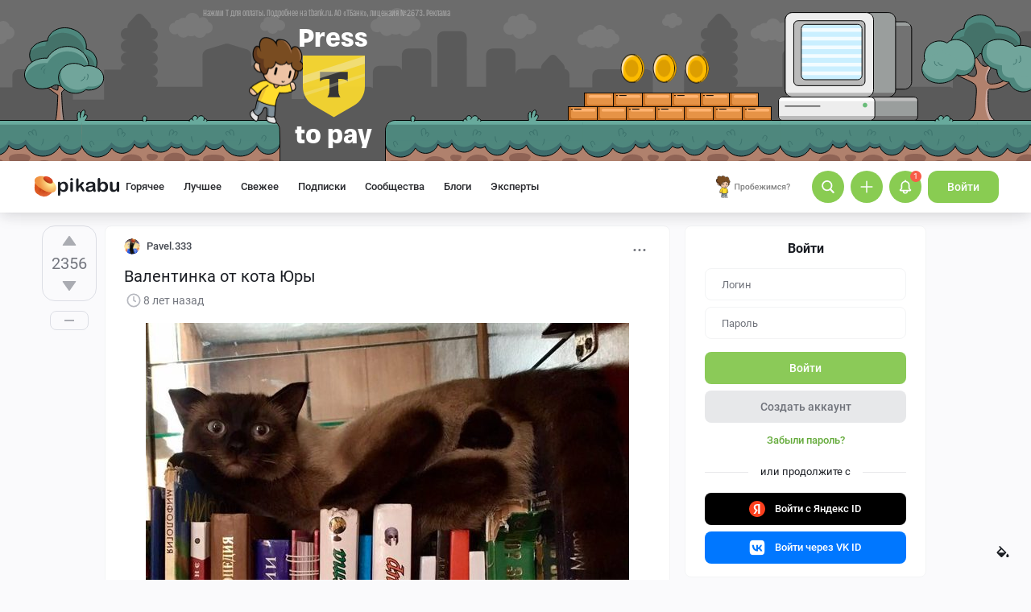

--- FILE ---
content_type: text/html; charset=windows-1251
request_url: https://pikabu.ru/story/valentinka_ot_kota_yuryi_4820547
body_size: 21962
content:

			<!doctype html>
			<html lang="ru" class="dv no-svg no-js" dir="ltr">
			<head>
				<title>Валентинка от кота Юры - 08.02.17 15:55 | Пикабу</title>
				<meta charset="windows-1251">
				<meta http-equiv="x-ua-compatible" content="ie=edge">
				<meta name="viewport" content="width=device-width, initial-scale=1">
				<meta name="description" content="Валентинка от кота Юры - 08.02.17 15:55 — пост пикабушника Pavel.333. Комментариев - 75, сохранений - 257. Присоединяйтесь к обсуждению или опубликуйте свой пост!"><link rel="preload" as="image" fetchpriority="high" href="https://cs8.pikabu.ru/post_img/2017/02/08/8/1486558303133331710.jpg">
<link rel="canonical" href="https://pikabu.ru/story/valentinka_ot_kota_yuryi_4820547">
				<!--5e70yo7ib1jivlw5-->
				<meta property="fb:admins" content="100000072189793">
				<meta property="fb:app_id" content="586543721489673">
				<link rel="search" title="Пикабу" type="application/opensearchdescription+xml" href="https://pikabu.ru/api/osd/description.php">
				<link id="favicon" rel="shortcut icon" href="https://cs.pikabu.ru/assets/favicon.ico" type="image/x-icon">
				<link rel="apple-touch-icon" href="https://cs.pikabu.ru/assets/images/apple-touch-icon-60x60.png">
				<link rel="apple-touch-icon" sizes="76x76" href="https://cs.pikabu.ru/assets/images/apple-touch-icon-76x76.png">
				<link rel="apple-touch-icon" sizes="120x120" href="https://cs.pikabu.ru/assets/images/apple-touch-icon-120x120.png">
				<link rel="apple-touch-icon" sizes="152x152" href="https://cs.pikabu.ru/assets/images/apple-touch-icon-152x152.png">
				<link rel="alternate" type="application/rss+xml" title="RSS" href="/xmlfeeds.php?cmd=popular">
				<meta name="yandex-tableau-widget" content="logo=https://cs.pikabu.ru/assets/images/ya_tableau.png, color=#8ac858">
		<script type="text/javascript">!function(){var t=document.createElement("script");t.type="text/javascript",t.async=!0,t.src="https://vk.ru/js/api/openapi.js?169",t.onload=function(){VK.Retargeting.Init("VK-RTRG-1217519-1X1GE"),VK.Retargeting.Hit()},document.head.appendChild(t)}();</script><noscript><img src="https://vk.ru/rtrg?p=VK-RTRG-1217519-1X1GE" style="position:fixed; left:-999px;" alt=""/></noscript>
			<script>
				function loadAsyncScript(key, url, attrs = {}) {
					key = "script" + key;
					const script = document.createElement("script");
					script.async = true;
					script.src = url;
					for (const k in attrs) {
						script.setAttribute(k, attrs[k]);
					}
					window[key] = script;
					script.addEventListener("load", () => window[key + "Loaded"] = true);
					document.head.append(script);
				}
			</script>
		
			<meta name="twitter:card" content="summary_large_image"/>
			<meta name="twitter:site" content="@pikabu_vk"/>
			<meta name="twitter:title" content="Валентинка от кота Юры"/>
			<meta name="twitter:url" content="https://pikabu.ru/story/valentinka_ot_kota_yuryi_4820547"/>
			<meta name="twitter:domain" content="pikabu.ru"/>
		
				<meta name="twitter:description" content="Автор: Pavel.333"/>
			
				<meta name="twitter:image" content="https://cs9.pikabu.ru/post_img/2017/02/08/8/og_og_1486558495217824027.jpg"/>
			
			<meta property="article:author" content="https://www.facebook.com/pikabu.ru">
			<meta property="article:publisher" content="https://www.facebook.com/pikabu.ru">
			<meta property="og:type" content="article"/>
			<meta property="og:title" content="Валентинка от кота Юры"/>
			<meta property="og:url" content="https://pikabu.ru/story/valentinka_ot_kota_yuryi_4820547"/>
			<meta property="og:image" content="https://cs9.pikabu.ru/post_img/2017/02/08/8/og_og_1486558495217824027.jpg"/>
			<meta property="og:site_name" content="Пикабу"/>
		
				<meta property="og:description" content="Автор: Pavel.333"/>
			
			<meta name="msvalidate.01" content="5A4048C8FE214628224C740680B7A15C"/>
		<script type="application/ld+json">[{"@context":"https:\/\/schema.org","@type":"BreadcrumbList","itemListElement":[{"@type":"ListItem","position":1,"name":"\u0413\u043b\u0430\u0432\u043d\u0430\u044f","item":"https:\/\/pikabu.ru\/"},{"@type":"ListItem","position":2,"name":"\u0412\u0430\u043b\u0435\u043d\u0442\u0438\u043d\u043a\u0430","item":"https:\/\/pikabu.ru\/tag\/\u0412\u0430\u043b\u0435\u043d\u0442\u0438\u043d\u043a\u0430\/hot"},{"@type":"ListItem","position":3,"name":"14 \u0444\u0435\u0432\u0440\u0430\u043b\u044f - \u0414\u0435\u043d\u044c \u0441\u0432\u044f\u0442\u043e\u0433\u043e \u0412\u0430\u043b\u0435\u043d\u0442\u0438\u043d\u0430","item":"https:\/\/pikabu.ru\/tag\/14 \u0444\u0435\u0432\u0440\u0430\u043b\u044f - \u0414\u0435\u043d\u044c \u0441\u0432\u044f\u0442\u043e\u0433\u043e \u0412\u0430\u043b\u0435\u043d\u0442\u0438\u043d\u0430\/hot"},{"@type":"ListItem","position":4,"name":"\u041a\u043e\u0442","item":"https:\/\/pikabu.ru\/tag\/\u041a\u043e\u0442\/hot"},{"@type":"ListItem","position":5,"name":"\u0412\u0430\u043b\u0435\u043d\u0442\u0438\u043d\u043a\u0430 \u043e\u0442 \u043a\u043e\u0442\u0430 \u042e\u0440\u044b"}]}]</script><script type="application/ld+json">{"@context":"https:\/\/schema.org","@type":"WebPage","headline":"\u0412\u0430\u043b\u0435\u043d\u0442\u0438\u043d\u043a\u0430 \u043e\u0442 \u043a\u043e\u0442\u0430 \u042e\u0440\u044b","url":"https:\/\/pikabu.ru\/story\/valentinka_ot_kota_yuryi_4820547","dateCreated":"20170208T155507+03:00","creator":"https:\/\/pikabu.ru\/@Pavel.333"}</script><script type="text/javascript">(function(){var T="pkb_theme";var h=document,n=h.documentElement,O=n.classList;function _(e,r,t){return e===r||e>r&&(t>=e&&t<1440||t>=0&&t<r)||e<r&&t>=e&&t<r}var u=[],A=function(){try{var e=JSON.parse(localStorage.getItem(T));if(e.v!==1)return;var r=e.d,t=e.s,o=e.f,E=e.to,i=new Date,m={};m.originalThemeObj=e,o=typeof o=="number"&&o<1440?o:null,E=typeof E=="number"&&E<1440?E:null,i=i.getHours()*60+i.getMinutes(),r&&(!t||o!==null&&E!==null&&_(o,E,i))&&(m.useDarkTheme=!0);var c=u.indexOf(e.t);return c>-1&&(m.theme=u[c]),m}catch(e){}},s=A(),l=window.matchMedia,M=l&&l("(prefers-color-scheme: dark)").matches;s&&s.theme&&n.setAttribute("data-theme",s.theme);(s&&s.useDarkTheme||!s&&M)&&(n.setAttribute("data-theme-dark","true"),s||localStorage.setItem(T,JSON.stringify({d:!0})))})();</script><script type="application/json" class="app__config" data-entry="initParams">{"siteURL":"https:\/\/pikabu.ru\/","imgURL":"https:\/\/cs.pikabu.ru\/","uploadServerUrl":"https:\/\/u.pikabu.ru","uploadVideoServerUrl":"https:\/\/v.pikabu.ru","statUrl":"https:\/\/d.pikabu.ru","environment":225,"pageName":"story","pageRecordID":"4820547","sessionID":"e2hfigv2c2ejt2ji0aoqg22ac5","csrfToken":"3a44f14090845635d9a286f97f5e7456","isStoryAnimPreview":true,"isCommAnimPreview":true,"isScrollTopBtn":true,"isNsfwStory":false,"isAjaxLoadMode":true,"isExpandedMode":true,"isFullStoryView":false,"uniqueBufferID":"ff722b61c3","maxCommentsBranchDepth":1,"filterName":"","isDeleted":false,"remainingRestoringDays":0,"maxImageFileSize":20971520,"swUrl":"\/sw.js","swVersion":"b9219cbcf43f","isAvailableMessageCommentsTyping":true,"is_client_error_catch":true,"isAvailableStoryViews":true,"isAvailableNewWaySaveVisits":true,"analyticsParameters":[],"tags_fold_mode":0,"showTopHotStory":false,"isVideoAutoplayMode":true,"isAdsDisabled":false,"isAdsDisableAllowed":false,"isConfirmed":false,"userFlags":0,"oauthLogin":"","providerName":"","isExternalReferer":true,"canShowSurvey":false,"aqpt":"b2638ccaf57333f2c82849dad1a81a85","isUserTopAuthor":false,"birthday_tasks":[""],"isStatisticsAvailable":false,"canSubscribeToPaidOptions":false,"hasPaidOptions":false,"subsCommentsCount":0,"isGoldenUser":false,"minStoryImgAspectRatioForMaxHeight":0.25,"websocketAddr":"wss:\/\/ws.pikabu.ru","userAchievementBalance":0,"isNsfwRestrictedCountry":false,"userID":0,"isSlowModeEnabled":false,"isNewUser":true,"canUseOneTapAuth":false,"isEmotionsEnabled":true,"emotionsTypesConfig":{"1":{"class":"laugh","is_for_moderator":0,"is_paid":0},"2":{"class":"angel","is_for_moderator":0,"is_paid":0},"3":{"class":"omg","is_for_moderator":0,"is_paid":0},"4":{"class":"sad","is_for_moderator":0,"is_paid":0},"5":{"class":"angry","is_for_moderator":0,"is_paid":0},"6":{"class":"100","is_for_moderator":0,"is_paid":0},"7":{"class":"applause","is_for_moderator":0,"is_paid":0},"8":{"class":"clown","is_for_moderator":0,"is_paid":0},"9":{"class":"crying","is_for_moderator":0,"is_paid":0},"10":{"class":"cute","is_for_moderator":0,"is_paid":0},"11":{"class":"dove","is_for_moderator":0,"is_paid":0},"12":{"class":"facepalm","is_for_moderator":0,"is_paid":0},"13":{"class":"fire","is_for_moderator":0,"is_paid":0},"14":{"class":"heartbreak","is_for_moderator":0,"is_paid":0},"15":{"class":"heartlike","is_for_moderator":0,"is_paid":0},"16":{"class":"lol","is_for_moderator":0,"is_paid":0},"17":{"class":"mod-ban","is_for_moderator":1,"is_paid":0},"18":{"class":"mod-check","is_for_moderator":1,"is_paid":0},"19":{"class":"mod-pikabu","is_for_moderator":1,"is_paid":0},"20":{"class":"mod-wait","is_for_moderator":1,"is_paid":0},"21":{"class":"mod-see","is_for_moderator":1,"is_paid":0},"22":{"class":"popcorn","is_for_moderator":0,"is_paid":0},"23":{"class":"stoneface","is_for_moderator":0,"is_paid":0},"24":{"class":"strawberry","is_for_moderator":0,"is_paid":0},"25":{"class":"wtf","is_for_moderator":0,"is_paid":0},"26":{"class":"poop","is_for_moderator":0,"is_paid":1},"27":{"class":"skull","is_for_moderator":0,"is_paid":1},"28":{"class":"holding-tears","is_for_moderator":0,"is_paid":1},"29":{"class":"praying","is_for_moderator":0,"is_paid":1},"30":{"class":"melting","is_for_moderator":0,"is_paid":1},"33":{"class":"rage","is_for_moderator":0,"is_paid":1}},"commentLikeEmotionId":15,"emotionsMinStoryId":7209426,"LIMIT_MAX_BLOCKS_COUNT":300,"LIMIT_MAX_MEDIA_BLOCKS_COUNT":25,"LIMIT_IMAGES_BYTES":20971520,"limitSeriesPerUser":100,"limitStoriesInSeries":1000,"cloudTipsMode":1,"availableStoryBoosts":0,"maxStoryBoosts":2,"oauthError":0,"oauthErrorMessage":""}</script><link type="text/css" rel="stylesheet" href="https://cs.pikabu.ru/apps/ub/5.4.441/desktop/app.mo.css"><style>@font-face{font-family:Roboto;font-style:normal;font-weight:400;font-display:block;src:url(https://cs.pikabu.ru/apps/ub/5.0.1/desktop/style/roboto-regular.woff2)format("woff2")}@font-face{font-family:Roboto;font-style:italic;font-weight:400;font-display:block;src:url(https://cs.pikabu.ru/apps/ub/5.0.1/desktop/style/roboto-italic.woff2)format("woff2")}@font-face{font-family:Roboto;font-style:normal;font-weight:500;font-display:block;src:url(https://cs.pikabu.ru/apps/ub/5.0.1/desktop/style/roboto-500.woff2)format("woff2")}@font-face{font-family:Roboto;font-style:italic;font-weight:500;font-display:block;src:url(https://cs.pikabu.ru/apps/ub/5.0.1/desktop/style/roboto-500italic.woff2)format("woff2")}@font-face{font-family:Roboto;font-style:normal;font-weight:700;font-display:block;src:url(https://cs.pikabu.ru/apps/ub/5.4.81/desktop/style/roboto-bold.woff2)format("woff2")}@font-face{font-family:Roboto;font-style:italic;font-weight:700;font-display:block;src:url(https://cs.pikabu.ru/apps/ub/5.4.81/desktop/style/roboto-bold-italic.woff2)format("woff2")}@font-face{font-family:FontAwesome;font-display:block;src:url(https://cs.pikabu.ru/apps/ub/5.0.1/desktop/style/fontawesome.woff2)format("woff2");font-weight:400;font-style:normal}@font-face{font-family:Lato;font-style:normal;font-weight:400;font-display:block;src:url()format("woff2")}@font-face{font-family:Lato;font-style:italic;font-weight:400;font-display:block;src:url()format("woff2")}@font-face{font-family:Lato;font-style:normal;font-weight:500;font-display:block;src:url()format("woff2")}@font-face{font-family:Lato;font-style:italic;font-weight:500;font-display:block;src:url()format("woff2")}@font-face{font-family:Lato;font-style:normal;font-weight:700;font-display:block;src:url()format("woff2")}@font-face{font-family:Lato;font-style:italic;font-weight:700;font-display:block;src:url()format("woff2")}@font-face{font-family:Inter;font-style:normal;font-weight:400;font-display:block;src:url()format("woff2")}@font-face{font-family:Inter;font-style:italic;font-weight:400;font-display:block;src:url()format("woff2")}@font-face{font-family:Inter;font-style:normal;font-weight:500;font-display:block;src:url()format("woff2")}@font-face{font-family:Inter;font-style:italic;font-weight:500;font-display:block;src:url()format("woff2")}@font-face{font-family:Inter;font-style:normal;font-weight:700;font-display:block;src:url()format("woff2")}@font-face{font-family:Inter;font-style:italic;font-weight:700;font-display:block;src:url()format("woff2")}@font-face{font-family:Unbounded;font-weight:400;font-display:block;src:url(https://cs.pikabu.ru/apps/ub/5.3.828/desktop/style/unbounded-400.woff2)format("woff2")}@font-face{font-family:Unbounded;font-weight:700;font-display:block;src:url(https://cs.pikabu.ru/apps/ub/5.3.828/desktop/style/unbounded-700.woff2)format("woff2")}@font-face{font-family:Unbounded;font-weight:800;font-display:block;src:url(https://cs.pikabu.ru/apps/ub/5.3.828/desktop/style/unbounded-800.woff2)format("woff2")}</style><link rel="preload" as="script" href="https://cs.pikabu.ru/apps/ub/5.4.446/desktop/app.5d09cfb5bb23.mo.js"><link rel="preload" as="script" href="https://cs.pikabu.ru/apps/ub/5.4.411/desktop/vendors-editor.bbda8b878e0d.mo.js"><link rel="preload" as="script" href="https://cs.pikabu.ru/apps/ub/5.4.446/desktop/vendors.ffadf05592be.mo.js"><link rel="preload" as="script" href="https://cs.pikabu.ru/apps/ub/5.4.444/desktop/ui.72ac2a36ced5.mo.js"><link rel="preload" as="font" type="font/woff2" crossorigin="anonymous" href="https://cs.pikabu.ru/apps/ub/5.0.1/desktop/style/roboto-regular.woff2"><link rel="preload" as="font" type="font/woff2" crossorigin="anonymous" href="https://cs.pikabu.ru/apps/ub/5.0.1/desktop/style/roboto-500.woff2"><link rel="preload" as="font" type="font/woff2" crossorigin="anonymous" href="https://cs.pikabu.ru/apps/ub/5.4.81/desktop/style/roboto-bold.woff2"><link rel="preload" as="script" href="https://cs.pikabu.ru/apps/ub/5.4.382/desktop/app.5603a82b545f.mo.js"><script>loadAsyncScript("HeaderBidding", "https://yandex.ru/ads/system/header-bidding.js");</script>
				<script>
					window.YaHeaderBiddingSettings = {
						biddersMap: {"myTarget":"812207","buzzoola":"881100","adriver":"1144261","sape":"2058588","astralab":"2774317","videonow":"881099","betweenDigital":"812208","mediasniper":"2363733","otm":"1419740","alfasense":"1097220","hybrid":"3360626","bidvol":"3404683","nemedia":"689546","adfox_yandex_adplay-adv":"3362215"},
						...{"adUnits":[{"code":"adfox_d_feed_all_sidebar_1","sizes":[[300,600]],"bids":[{"bidder":"myTarget","params":{"placementId":"235694"}},{"bidder":"hybrid","params":{"placementId":"6853f8e6810d9819b48fe386"}},{"bidder":"solta","params":{"placementId":"185-Bd0Kv"}},{"bidder":"bidvol","params":{"placementId":"53599"}},{"bidder":"getintent","params":{"placementId":"215_V_pikabu.ru_D_Post_sidebar-top_300x600"}},{"bidder":"Gnezdo","params":{"placementId":"350920"}},{"bidder":"mediatoday","params":{"placementId":"10215"}},{"bidder":"astralab","params":{"placementId":"65ce0529f1662124c92ac3ef"}},{"bidder":"videonow","params":{"placementId":"8029993"}},{"bidder":"betweenDigital","params":{"placementId":"4737253"}},{"bidder":"mediasniper","params":{"placementId":"4642"}},{"bidder":"adriver","params":{"placementId":"49:pikabu_300x600_1_D_vn"}},{"bidder":"sape","params":{"placementId":"880881"}},{"bidder":"rtbhouse","params":{"placementId":"nAuoutQkhMRdJo5jPZTE"}},{"bidder":"otm","params":{"placementId":"518"}},{"bidder":"buzzoola","params":{"placementId":"1261223"}}]},{"code":"adfox_d_feed_all_sidebar_2","sizes":[[300,250],[300,300]],"bids":[{"bidder":"myTarget","params":{"placementId":"1676512"}},{"bidder":"hybrid","params":{"placementId":"6853f8fa810d9819b48fe388"}},{"bidder":"solta","params":{"placementId":"185-Ez1Ng"}},{"bidder":"bidvol","params":{"placementId":"53598"}},{"bidder":"getintent","params":{"placementId":"215_V_pikabu.ru_D_Post-sidebar-middle_300x250"}},{"bidder":"betweenDigital","params":{"placementId":"2492414"}},{"bidder":"Gnezdo","params":{"placementId":"350921"}},{"bidder":"astralab","params":{"placementId":"65ce05b2f1662124c92ac3f2"}},{"bidder":"adriver","params":{"placementId":"49:pikabu_300x600_2_D_vn"}},{"bidder":"videonow","params":{"placementId":"8030208"}},{"bidder":"mediasniper","params":{"placementId":"4643"}},{"bidder":"rtbhouse","params":{"placementId":"XA3rcocGjX9Bly6JOXPR"}},{"bidder":"sape","params":{"placementId":"880883"}},{"bidder":"otm","params":{"placementId":"56045"}},{"bidder":"buzzoola","params":{"placementId":"1122377"}}]},{"code":"adfox_context_menu_1","sizes":[[300,300],[300,250]],"bids":[{"bidder":"myTarget","params":{"placementId":"1676473"}},{"bidder":"getintent","params":{"placementId":"215_V_pikabu.ru_D_Post-sidebar-down_300x250"}},{"bidder":"solta","params":{"placementId":"185-Cj0Rn"}},{"bidder":"hybrid","params":{"placementId":"6853f91770e7b2f9582ec2da"}},{"bidder":"bidvol","params":{"placementId":"53597"}},{"bidder":"Gnezdo","params":{"placementId":"350922"}},{"bidder":"adriver","params":{"placementId":"49:pikabu_300x600_3_D_vn"}},{"bidder":"astralab","params":{"placementId":"65ce05f9f1662124c92ac3f9"}},{"bidder":"betweenDigital","params":{"placementId":"4737255"}},{"bidder":"videonow","params":{"placementId":"8031585"}},{"bidder":"mediasniper","params":{"placementId":"4644"}},{"bidder":"sape","params":{"placementId":"880882"}},{"bidder":"rtbhouse","params":{"placementId":"QX63YQ80IywZOiCSFhor"}},{"bidder":"otm","params":{"placementId":"56038"}},{"bidder":"buzzoola","params":{"placementId":"1261224"}}]},{"code":"adfox_context_story_top_1","sizes":[[700,250]],"bids":[{"bidder":"myTarget","params":{"placementId":"1502962"}},{"bidder":"getintent","params":{"placementId":"215_V_pikabu.ru_D_Post_UnderPost_700x250"}},{"bidder":"Gnezdo","params":{"placementId":"351075"}},{"bidder":"buzzoola","params":{"placementId":"1262151"}},{"bidder":"betweenDigital","params":{"placementId":"4493602"}},{"bidder":"videonow","params":{"placementId":"8092142"}}]},{"code":"adfox_d_story_undercomments_1","sizes":[[240,400]],"bids":[{"bidder":"myTarget","params":{"placementId":"1821626"}},{"bidder":"hybrid","params":{"placementId":"6853fba070e7b2f9582ec2fa"}},{"bidder":"astralab","params":{"placementId":"680a428b4e6965fa7b31b62b"}},{"bidder":"adriver","params":{"placementId":"49:pikabu_240x400_d_story_undercomments-1"}},{"bidder":"alfasense","params":{"placementId":"74270"}},{"bidder":"otm","params":{"placementId":"100826"}},{"bidder":"sape","params":{"placementId":"938462"}},{"bidder":"getintent","params":{"placementId":"215_V_pikabu.ru_D_Story_Undercomments-1_240\u0445400"}},{"bidder":"buzzoola","params":{"placementId":"1292807"}},{"bidder":"betweenDigital","params":{"placementId":"4843181"}},{"bidder":"videonow","params":{"placementId":"11883531"}}]},{"code":"adfox_d_story_undercomments_2","sizes":[[240,400]],"bids":[{"bidder":"myTarget","params":{"placementId":"1821633"}},{"bidder":"astralab","params":{"placementId":"680a428d4e6965fa7b31b644"}},{"bidder":"hybrid","params":{"placementId":"6853fbb2810d9819b48fe39c"}},{"bidder":"adriver","params":{"placementId":"49:pikabu_240x400_d_story_undercomments-2"}},{"bidder":"otm","params":{"placementId":"100829"}},{"bidder":"alfasense","params":{"placementId":"74272"}},{"bidder":"sape","params":{"placementId":"938463"}},{"bidder":"getintent","params":{"placementId":"215_V_pikabu.ru_D_Story_Undercomments-2_240\u0445400"}},{"bidder":"buzzoola","params":{"placementId":"1292809"}},{"bidder":"betweenDigital","params":{"placementId":"4843182"}},{"bidder":"videonow","params":{"placementId":"11884992"}}]},{"code":"adfox_d_story_undercomments_3","sizes":[[214,400]],"bids":[{"bidder":"myTarget","params":{"placementId":"1821638"}},{"bidder":"sape","params":{"placementId":"938464"}},{"bidder":"buzzoola","params":{"placementId":"1292811"}},{"bidder":"alfasense","params":{"placementId":"74304"}},{"bidder":"betweenDigital","params":{"placementId":"4843183"}},{"bidder":"videonow","params":{"placementId":"11885706"}}]},{"code":"adfox_context_story__1","sizes":[[700,250],[700,300]],"bids":[{"bidder":"myTarget","params":{"placementId":"1502964"}},{"bidder":"Gnezdo","params":{"placementId":"351076"}},{"bidder":"buzzoola","params":{"placementId":"1262152"}},{"bidder":"betweenDigital","params":{"placementId":"2494342"}},{"bidder":"videonow","params":{"placementId":"8093899"}}]},{"code":"adfox_feed-posts","sizes":[[700,250],[700,300],[700,400]],"bids":[{"bidder":"myTarget","params":{"placementId":"1502966"}},{"bidder":"sape","params":{"placementId":"931686"}},{"bidder":"buzzoola","params":{"placementId":"1262153"}},{"bidder":"Gnezdo","params":{"placementId":"351077"}},{"bidder":"betweenDigital","params":{"placementId":"4617271"}},{"bidder":"videonow","params":{"placementId":"8094532"}}]},{"code":"adfox_d_story_postroll","sizes":[[700,250],[700,300],[700,400]],"bids":[{"bidder":"myTarget","params":{"placementId":"1590732"}},{"bidder":"sape","params":{"placementId":"914326"}},{"bidder":"buzzoola","params":{"placementId":"1284623"}}]},{"code":"adfox_d_feed_all_sidebar_fix","sizes":[[300,250],[300,300]],"bids":[{"bidder":"myTarget","params":{"placementId":"1676848"}},{"bidder":"solta","params":{"placementId":"185-Xq6An"}},{"bidder":"betweenDigital","params":{"placementId":"4497038"}},{"bidder":"nemedia","params":{"placementId":"7661"}},{"bidder":"getintent","params":{"placementId":"215_V_pikabu.ru_D_D-GC-300x600-fix_300x250"}},{"bidder":"bidvol","params":{"placementId":"53596"}},{"bidder":"hybrid","params":{"placementId":"6853f92c70e7b2f9582ec2dc"}},{"bidder":"adriver","params":{"placementId":"49:pikabu_300x600_fix_D_vn"}},{"bidder":"Gnezdo","params":{"placementId":"350923"}},{"bidder":"astralab","params":{"placementId":"65ce0866f1662124c92ac3fe"}},{"bidder":"videonow","params":{"placementId":"8032441"}},{"bidder":"sape","params":{"placementId":"880885"}},{"bidder":"mediasniper","params":{"placementId":"4645"}},{"bidder":"otm","params":{"placementId":"56052"}},{"bidder":"buzzoola","params":{"placementId":"1228253"}}]}],"timeout":1000},
						callbacks: {
							onBidsReceived: (bids) => {
								 try {
									window.bidsList = window.Ya.headerBidding.getBidsReceived();
								} catch (e) {
									fetch("/ajax/bids_error.php");
								}
							}
						}
					};
				</script>
			
			<script>
			window.Ya || (window.Ya = {});
			window.yaContextCb = window.yaContextCb || [];
			window.Ya.adfoxCode || (window.Ya.adfoxCode = {});
			window.Ya.adfoxCode.hbCallbacks || (window.Ya.adfoxCode.hbCallbacks = []);
			</script>
			<script id="yandex-context-script"></script>
			<script type="text/javascript">
				window.addEventListener("load", () => {
					const script = document.getElementById("yandex-context-script");
					script.src = "https://yandex.ru/ads/system/context.js";
				});
			</script>
		
				<script id="yandex-video-script"></script>
				<script type="text/javascript">
					window.addEventListener("load", () => {
						const script = document.getElementById("yandex-video-script");
						script.src = "https://yandex.ru/ads/system/adsdk.js";
					});
				</script>
			<meta name="robots" content="max-image-preview:large">
			<script>
				window.PkbAnalytics = {"source":3,"userID":0,"isNewUser":true,"sessionID":"e2hfigv2c2ejt2ji0aoqg22ac5","experiments":{"decrease_images_20250120":"B","hot_posts_boost_20251117":"B","reply_story_ads_20250722":"B","unauthorised_views_20250324":"B"},"unauthorizedId":"2843375611220038483","unauthorizedTs":1764931048,"gaClientId":""};
			</script>
		
			</head>
			<body>
				<script type="text/javascript">(function(){var O=/^\s*at .*(\S+\:\d+|\(native\))/m,T=/^(eval@)?(\[native code\])?$/,h=/(.+?)(?:\:(\d+))?(?:\:(\d+))?$/;function d(e){if(e.stack&&e.stack.match(O))return x(e);if(e.stack)return R(e);throw new Error("Cannot parse given Error object")}function E(e){return e.indexOf(":")===-1?[e]:h.exec(e.replace(/[\(\)]/g,"")).slice(1)}function x(e){return e.stack.split("\n").filter(function(t){return O.test(t)}).map(function(t){t.indexOf("(eval ")>-1&&(t=t.replace(/eval code/g,"eval").replace(/(\(eval at [^\()]*)|(\)\,.*$)/g,""));var n=t.replace(/^\s+/,"").replace(/\(eval code/g,"("),o=n.match(/ (\((.+):(\d+):(\d+)\)$)/);n=o?n.replace(o[0],""):n;var a=n.split(/\s+/).slice(1),r=E(o?o[1]:a.pop()),c=a.join(" ")||void 0,s=["eval","<anonymous>"].indexOf(r[0])>-1?void 0:r[0];return{functionName:c,fileName:s,lineNumber:Number(r[1])||0,columnNumber:Number(r[2])||0}})}function R(e){return e.stack.split("\n").filter(function(t){return!T.test(t)}).map(function(t){if(t.indexOf(" > eval")>-1&&(t=t.replace(/ line (\d+)(?: > eval line \d+)* > eval\:\d+\:\d+/g,":$1")),t.indexOf("@")===-1&&t.indexOf(":")===-1)return{functionName:t};var n=/((.*".+"[^@]*)?[^@]*)(?:@)/,o=t.match(n),a=o&&o[1]?o[1]:void 0,r=E(t.replace(n,""));return{functionName:a,fileName:r[0],lineNumber:Number(r[1])||0,columnNumber:Number(r[2])||0}})}function g(e){var t=5381,n=e.length;for(;n;)t=t*33^e.charCodeAt(--n);return t>>>0}var m="/ajax/log.php",u="pkb_errs";var _=function(){try{var e="_t";return localStorage.setItem(e,e),localStorage.removeItem(e),!0}catch(e){return!1}}();function N(e){if(!_)return!1;var t=Math.round(Date.now()/1e3),n;try{n=JSON.parse(sessionStorage.getItem(u)||"")}catch(o){n={}}if(typeof n[e]=="number"&&t-3<n[e])return!0;n[e]=t;try{sessionStorage.setItem(u,JSON.stringify(n))}catch(o){}return!1}function f(e){var t=arguments.length>1&&arguments[1]!==void 0?arguments[1]:0,n=arguments.length>2&&arguments[2]!==void 0?arguments[2]:4;if(e instanceof Error)try{var o=e.name,a=e.message,r=e&&e.stack?d(e).slice(t,t+n):[],c=r[0],s=JSON.stringify({f:c?c.fileName:"",l:c?c.lineNumber:0,c:c?c.columnNumber:0,t:o,m:a,n:navigator.userAgent,s:r.map(function(p){return{f:p.functionName,l:p.lineNumber}})}),S=g(s);if(N(S))return;var i=new FormData;if(i.append("action","log-js-error"),i.append("payload",s),navigator.sendBeacon){navigator.sendBeacon(m,i);return}var l=new XMLHttpRequest;l.open("POST",m,!0),l.send(i)}catch(o){}}window.onerror=function(e,t,n,o,a){a&&a instanceof Error&&f(a)};window.onunhandledrejection=function(e){e.reason&&e.reason instanceof Error&&f(e.reason)};window.plog=f})();</script><script type="text/javascript">(()=>{"use strict";var e,r,t,o,n,a={},i={};function d(e){var r=i[e];if(void 0!==r)return r.exports;var t=i[e]={id:e,loaded:!1,exports:{}};return a[e].call(t.exports,t,t.exports,d),t.loaded=!0,t.exports}d.m=a,d.amdD=function(){throw new Error("define cannot be used indirect")},d.amdO={},e=[],d.O=(r,t,o,n)=>{if(!t){var a=1/0;for(s=0;s<e.length;s++){for(var[t,o,n]=e[s],i=!0,l=0;l<t.length;l++)(!1&n||a>=n)&&Object.keys(d.O).every((e=>d.O[e](t[l])))?t.splice(l--,1):(i=!1,n<a&&(a=n));if(i){e.splice(s--,1);var u=o();void 0!==u&&(r=u)}}return r}n=n||0;for(var s=e.length;s>0&&e[s-1][2]>n;s--)e[s]=e[s-1];e[s]=[t,o,n]},d.n=e=>{var r=e&&e.__esModule?()=>e.default:()=>e;return d.d(r,{a:r}),r},t=Object.getPrototypeOf?e=>Object.getPrototypeOf(e):e=>e.__proto__,d.t=function(e,o){if(1&o&&(e=this(e)),8&o)return e;if("object"==typeof e&&e){if(4&o&&e.__esModule)return e;if(16&o&&"function"==typeof e.then)return e}var n=Object.create(null);d.r(n);var a={};r=r||[null,t({}),t([]),t(t)];for(var i=2&o&&e;"object"==typeof i&&!~r.indexOf(i);i=t(i))Object.getOwnPropertyNames(i).forEach((r=>a[r]=()=>e[r]));return a.default=()=>e,d.d(n,a),n},d.d=(e,r)=>{for(var t in r)d.o(r,t)&&!d.o(e,t)&&Object.defineProperty(e,t,{enumerable:!0,get:r[t]})},d.f={},d.e=e=>Promise.all(Object.keys(d.f).reduce(((r,t)=>(d.f[t](e,r),r)),[])),d.u=e=>({111:"/apps/ub/5.4.430/desktop/vendors-hls",341:"/apps/ub/5.4.0/desktop/vendors-secondary",535:"/apps/ub/5.4.0/desktop/vendors-dash"}[e]+"."+{111:"252971e2fc04",341:"f9f59a4cfb03",535:"d4ca24021f2f"}[e]+".mo.js"),d.g=function(){if("object"==typeof globalThis)return globalThis;try{return this||new Function("return this")()}catch(e){if("object"==typeof window)return window}}(),d.hmd=e=>((e=Object.create(e)).children||(e.children=[]),Object.defineProperty(e,"exports",{enumerable:!0,set:()=>{throw new Error("ES Modules may not assign module.exports or exports.*, Use ESM export syntax, instead: "+e.id)}}),e),d.o=(e,r)=>Object.prototype.hasOwnProperty.call(e,r),o={},n="pikabu:",d.l=(e,r,t,a)=>{if(o[e])o[e].push(r);else{var i,l;if(void 0!==t)for(var u=document.getElementsByTagName("script"),s=0;s<u.length;s++){var f=u[s];if(f.getAttribute("src")==e||f.getAttribute("data-webpack")==n+t){i=f;break}}i||(l=!0,(i=document.createElement("script")).charset="utf-8",i.timeout=120,d.nc&&i.setAttribute("nonce",d.nc),i.setAttribute("data-webpack",n+t),i.src=e),o[e]=[r];var c=(r,t)=>{i.onerror=i.onload=null,clearTimeout(p);var n=o[e];if(delete o[e],i.parentNode&&i.parentNode.removeChild(i),n&&n.forEach((e=>e(t))),r)return r(t)},p=setTimeout(c.bind(null,void 0,{type:"timeout",target:i}),12e4);i.onerror=c.bind(null,i.onerror),i.onload=c.bind(null,i.onload),l&&document.head.appendChild(i)}},d.r=e=>{"undefined"!=typeof Symbol&&Symbol.toStringTag&&Object.defineProperty(e,Symbol.toStringTag,{value:"Module"}),Object.defineProperty(e,"__esModule",{value:!0})},d.nmd=e=>(e.paths=[],e.children||(e.children=[]),e),d.p="https://cs.pikabu.ru/",(()=>{d.b=document.baseURI||self.location.href;var e={658:0};d.f.j=(r,t)=>{var o=d.o(e,r)?e[r]:void 0;if(0!==o)if(o)t.push(o[2]);else if(658!=r){var n=new Promise(((t,n)=>o=e[r]=[t,n]));t.push(o[2]=n);var a=d.p+d.u(r),i=new Error;d.l(a,(t=>{if(d.o(e,r)&&(0!==(o=e[r])&&(e[r]=void 0),o)){var n=t&&("load"===t.type?"missing":t.type),a=t&&t.target&&t.target.src;i.message="Loading chunk "+r+" failed.\n("+n+": "+a+")",i.name="ChunkLoadError",i.type=n,i.request=a,o[1](i)}}),"chunk-"+r,r)}else e[r]=0},d.O.j=r=>0===e[r];var r=(r,t)=>{var o,n,[a,i,l]=t,u=0;if(a.some((r=>0!==e[r]))){for(o in i)d.o(i,o)&&(d.m[o]=i[o]);if(l)var s=l(d)}for(r&&r(t);u<a.length;u++)n=a[u],d.o(e,n)&&e[n]&&e[n][0](),e[n]=0;return d.O(s)},t=self.webpackChunkpikabu=self.webpackChunkpikabu||[];t.forEach(r.bind(null,0)),t.push=r.bind(null,t.push.bind(t))})()})();(function(){var n=document,C=n.documentElement,s=C.classList;s.remove("no-js");function c(){try{return eval("async () => {}"),!0}catch(o){return!1}}var b=c();function p(){return window.CSS?window.CSS.supports("color","var(--primary)"):!1}var l="pkb_svg",i="pkb_modern";var f=n.cookie,M=f.indexOf(i)===-1,S=f.indexOf(i+"=1")!==-1;function m(o,e){var r=new Date,T=(o?"1":"0")+(e?"1":"0");r.setMilliseconds(864e5),n.cookie="".concat(i,"=").concat(T,";expires=").concat(r.toUTCString())}M&&(S=c(),m(S,p()));S&&(window.onerror=function(){arguments[4]instanceof SyntaxError&&(m(!1,p()),n.location.reload())});function _(o){var e=5381,r=o.length;for(;r--;)e=e*33^o.charCodeAt(r);return e>>>0}var L=function(){try{return"localStorage"in window&&Boolean(window.localStorage)}catch(o){return!1}},a=L()?window.localStorage:void 0,d=typeof a!="undefined";var t=null,g=/^<svg(.*)svg>$/,E=function(){t&&(n.body.insertAdjacentHTML("afterbegin",t),s.remove("no-svg"))},O;d&&(t=((O=a)==null?void 0:O.getItem(l))||null,typeof t=="string"&&g.test(t)&&_(t)===557217856?E():t=null);if(!t){var o=new XMLHttpRequest,e="";/\bplb=1/.test(document.cookie)&&(e="https://pikabu.lh/staff/common/proxy-local-build/get_sprites.php?path="),o.open("GET",e+"https://cs.pikabu.ru/apps/ub/5.4.417/desktop/sprite.svg",!0),o.onload=function(){var r;o.status===200&&(t=o.responseText,g.test(t)&&(E(),d&&((r=a)==null||r.setItem(l,t))))},o.send()}var u=navigator.userAgent;(/MSIE (\d*[\d.]*)/.test(u)||/Trident\/.*rv:(\d+[\d.]*)/.test(u))&&s.add("ie");u.indexOf("Edge/")>0&&s.add("ms-edge")})();</script>
		
				<div class="app">
					<header class="header ">
		<div class="external_branding" style="height: 200px">
				<iframe src="https://special.pikabu.ru/dev/tbank-gaming/banner.html" frameborder="0" style="width: 100%; height: 100%;"></iframe>
			</div>
			<div class="header__main">
				<div class="header__inner">
		
			<div class="header__item header__logo">
				<div class="logo hint hint_bottom" aria-label="Заходи, устраивайся поудобнее. И не забудь про Печеньки!">
					<a class="logo__image" href="/"> <svg xmlns="http://www.w3.org/2000/svg" class="icon icon--ui__pikabu"><use xlink:href="#icon--ui__pikabu"></use></svg>
						<span class="logo__text"><svg xmlns="http://www.w3.org/2000/svg" class="icon icon--ui__logo-text"><use xlink:href="#icon--ui__logo-text"></use></svg></span>
					</a>
				</div>
			</div>
		
					<div class="header__wrapper">
						<div class="header__item header__menu">
							<div class="header-menu">
		<div class="header-menu__item" data-feed-key="hot"><a href="/">Горячее</a></div><div class="header-menu__item" data-feed-key="best"><a href="/best">Лучшее</a></div><div class="header-menu__item" data-feed-key="new"><a href="/new">Свежее</a></div>
			<div id="menu-subs" class="header-menu__item" data-feed-key="my_lent" data-analytics-params="{&quot;is_mark&quot;:&quot;0&quot;}">
				<a href="/subs">Подписки</a>
			</div>
		<div id="menu-communities" class="header-menu__item" data-feed-key="communities"><a href="/communities">Сообщества</a></div><div id="menu-companies" class="header-menu__item" data-feed-key="companies"><a href="/companies">Блоги</a></div>
					<div class="header-menu__item" data-feed-key="experts"><a href="/experts">Эксперты</a></div>
								<div class="header-menu__extra-wrapper">
									<div class="header-menu__extra"><svg xmlns="http://www.w3.org/2000/svg" class="icon icon--ui__extra"><use xlink:href="#icon--ui__extra"></use></svg></div>
								</div>
							</div>
						</div>
						<!--noindex-->
						<div class="header__item header__right-menu">
							<div class="header-right-menu">
		
				<!--noindex-->
				<a data-promo-id="" id="specials" href="https://ads.adfox.ru/260477/goLink?p1=cnpjl&amp;p2=frfe&amp;p5=bhypfy&amp;pr=%rand%" style="position:relative;display:inline-block;margin-right:15px;width:118px;top:3px;max-height:44px;" target="_blank" rel="nofollow noopener" class="promo-button">
					<img style="position:absolute; width:1px; height:1px;" src="">
					<img src="https://cs18.pikabu.ru/s/2025/11/26/16/ti5bcbbr.png" style="max-height:40px;max-width:100%;">
				</a>
				<!--/noindex-->
			
							<div class="header-right-menu__item header-right-menu__search">
								<svg xmlns="http://www.w3.org/2000/svg" class="icon icon--ui-kit__search_m"><use xlink:href="#icon--ui-kit__search_m"></use></svg>
							</div>
		<a href="/add" class="header-right-menu__item header-right-menu__add button_add" data-type="header"><svg xmlns="http://www.w3.org/2000/svg" class="icon icon--ui-kit__plus_m"><use xlink:href="#icon--ui-kit__plus_m"></use></svg></a>
							<a href="/information/welcome" class="header-right-menu__item header-right-menu__notification">
								<svg xmlns="http://www.w3.org/2000/svg" class="icon icon--ui-kit__notifications_m"><use xlink:href="#icon--ui-kit__notifications_m"></use></svg>
							</a>
							<button class="pkb-normal-btn header-right-menu__login-button">
								Войти
							</button>
			
							</div>
						</div>
						<!--/noindex-->
					</div>
				</div>
			</div>
			<div class="header__sticky-filter"></div>
			<div class="header__messages">
		
				</div>
			</header>
			<script>
				if (["zalipaka.icu","picabu.cfd"].includes(location.host) && location.hash !== "#allow") {
					document.body.innerHTML = "<h1>Внимание! Это фишинговый сайт, не вводите в нем свои личные данные!</h1>";
					document.close();
				}
			</script>
		
			<div class="app__inner">
		
					<div class="sidebar sidebar_right">
						<aside class="sidebar__inner">
			
			
			<span class="auth__error auth__error_top"></span>
			<div class="sidebar-block sidebar-block_border" data-step="signin">
		
				<div class="tabs sidebar-auth">
					<div class="tabs__container">
						<div class="tabs__tab tabs__tab_visible auth" data-id="signin">
							<div class="auth__header">Войти</div>
							<div class="auth__content">
								<form method="post" action="javascript:void 0;" novalidate id="signin-form">
									<input type="hidden" name="mode" value="login"/>
									<div class="auth__field auth__field-input">
										<div class="input input_medium"><input class="input__input" type="text" name="username" autocapitalize="none" autocorrect="off" autocomplete="username" required minlength="3" maxlength="40" placeholder="Логин" tabindex="0"/></div>
									</div>
									<div class="auth__field auth__field-input">
										<div class="input input_medium"><input class="input__input" type="password" name="password" autocomplete="password" required minlength="3" maxlength="160" placeholder="Пароль" tabindex="0"/></div>
									</div>
									<div class="auth__field"><div class="auth__captcha" style="display: none;"></div></div>
									<div class="auth__field"><div class="auth__captcha_v3" style="display: none;"></div></div>
									<div class="auth__field"><span class="auth__error"></span></div>
									<div class="auth__field auth__field_firstbtn"><button type="submit" class="button_success button_width_100">Войти</button></div>
									<div class="auth__field auth__field_lastbtn">
										<button class="button_gray button_width_100" data-role="route" data-to="signup">Создать аккаунт</button>
									</div>
									<div class="auth__field">
										<span class="auth__forget" data-role="route" data-to="forget">Забыли пароль?</span>
									</div>
									<div class="section-hr">
										<div class="section-hr__title">
											<span>или продолжите с</span>
										</div>
									</div>
								</form>
							</div>
						</div>
						<div class="tabs__tab auth" data-id="signup">
							<div class="auth__header">Создать аккаунт</div>
							<div class="auth__content">
								<form method="POST" action="javascript:void 0;" autocomplete="off" novalidate>
									<!--input type="hidden" name="mode" value="auth"-->
									<div class="auth__field auth__field-input">
										<div class="input input_medium">
											<input class="input__input" type="email" autocomplete="on" name="email" placeholder="E-mail"/>
										</div>
									</div>
									<div class="auth__field auth__field-input">
										<div class="input input_medium"><input class="input__input" type="text" autocomplete="on" name="username" required minlength="4" maxlength="16" placeholder="Никнейм на Пикабу *"/></div>
									</div>
									<div class="auth__field auth__field-input">
										<div class="input input_box input_medium" data-role="auth">
											<span class="input__box">
												<input class="input__input" type="password" data-role="password" name="password" autocomplete="new-password" required minlength="6" maxlength="160" placeholder="Пароль *"/>
											</span>
										</div>
									</div>
									<div class="auth__field auth__field_agreements auth__field_modal">
										Регистрируясь, я&nbsp;даю согласие на&nbsp;<a href="/information/consent" data-type="agreement" target="_blank">обработку данных</a> и&nbsp;<a href="http://pikabu.ru/go/sub_email" target="_blank">условия почтовых рассылок</a>.
									</div>
									<div class="auth__field"><div class="auth__captcha"></div></div>
									<div class="auth__field"><div class="auth__captcha_v3"></div></div>
									<div class="auth__field"><span class="auth__error"></span></div>
									<div class="auth__field auth__field_firstbtn"><button type="submit" class="button_success button_width_100">Создать аккаунт</button></div>
									<div class="auth__field">
										<button class="button_gray button_width_100" data-role="route" data-to="signin">У меня уже есть аккаунт</button>
									</div>
									<div class="section-hr">
										<div class="section-hr__title">
											<span>или</span>
										</div>
									</div>
								</form>
							</div>
						</div>
						
			<div class="tabs__tab auth" data-id="forget">
				<div class="auth__header">Восстановление пароля</div>
				<div class="auth__content">
					<form method="POST" action="javascript:void 0;" novalidate>
						<input type="hidden" name="action" value="request"/>
						<div class="auth__field auth__field-input">
							<div class="input input_medium">
								<input name="contact" class="input__input" required type="text" placeholder="E-mail или телефон"/>
							</div>
						</div>
						<div class="auth__field"><span class="auth__error"></span></div>
						<div class="auth__field auth__field_firstbtn"><button type="submit" class="button_success button_width_100 auth__submit">Восстановить</button></div>
						<div class="auth__field"><button class="button_gray button_width_100" data-role="route" data-to="signin">Войти</button></div>
					</form>
				</div>
			</div>
			<div class="tabs__tab auth" data-id="change-password">
				<div class="auth__header">Восстановление пароля</div>
				<div class="auth__content">
				<form method="POST" action="javascript: void(0);" novalidate>
					<div class="auth__field auth__field-input">
						<div class="input input_medium" data-type="code">
							<input class="input__input" type="text" autocomplete="off" name="code" required minlength="4" maxlength="4" placeholder="Код из СМС">
						</div>
					</div>
					<div class="auth__field auth__field-input">
						<div class="input input_medium" data-type="password">
							<input class="input__input" type="password" data-role="password" name="password" autocomplete="new-password" required minlength="6" maxlength="160" placeholder="Новый пароль">
						</div>
					</div>
					<div class="auth__field auth__field-input">
						<div class="input input_medium" data-type="password2">
							<input class="input__input" type="password" data-role="password" name="password2" autocomplete="new-password" required minlength="6" maxlength="160" placeholder="Пароль еще раз">
						</div>
					</div>
					<div class="auth__field"><span class="auth__error"></span></div>
					<div class="auth__field auth__field_firstbtn auth__field_submit"><button type="submit" class="button_success button_width_100 auth__submit">Подтвердить</button></div>
					<div class="auth__field">
						<a href="tg://resolve?domain=pikabu_access_code_bot&start=" target="_blank" class="auth__tlg-link">Получить код в Telegram</a>
						<span class="hint auth__tlg-hint" aria-label="Для получения кода, на данном устройстве должно быть установлено приложение &laquo;Телеграм&raquo;"><svg xmlns="http://www.w3.org/2000/svg" class="icon icon--ui__info icon--ui__info_table-row"><use xlink:href="#icon--ui__info"></use></svg></span>
					</div>
				</form>
				</div>
			</div>
		
					</div>
				</div>
				<div class="auth auth_smallmargin" data-hidden-for="forget">
					
			<div class="auth__providers">
				
			<a href="https://pikabu.ru/oauth.php?type=ya" class="auth__provider social-icon_color social-icon_wide" data-role="ya">
				<span class="auth__provider-logo"><svg xmlns="http://www.w3.org/2000/svg" class="icon icon--social__ya icon--social__ya_tool"><use xlink:href="#icon--social__ya"></use></svg></span>
				<span class="auth__provider-text">Войти с Яндекс ID</span>
			</a>
			<a href="https://pikabu.ru/oauth.php?type=vk" class="auth__provider social-icon_color social-icon_wide" data-role="vk">
				<span class="auth__provider-logo"><svg xmlns="http://www.w3.org/2000/svg" class="icon icon--social__vkid icon--social__vkid_tool"><use xlink:href="#icon--social__vkid"></use></svg></span>
				<span class="auth__provider-text">Войти через VK ID</span>
			</a>
			</div>
		
				
				</div>
			</div>
		
			<div class="sidebar-block sidebar-block_border sidebar-block-links">
				<div class="sidebar-block__content menu menu_vertical menu_promo-sidebar"><a href="https://promokod.pikabu.ru/?utm_source=pikabu&utm_medium=sidebar_button&utm_content=promokodi" target="_blank" class="menu__item" data-button="promo_codes"><svg xmlns="http://www.w3.org/2000/svg" class="icon icon--ui__tag"><use xlink:href="#icon--ui__tag"></use></svg><span>Промокоды</span></a><a href="https://vacancies.pikabu.ru/?utm_source=sidebar2_dv" target="_blank" class="menu__item" data-button="vacancies"><svg xmlns="http://www.w3.org/2000/svg" class="icon icon--ui__office-bag"><use xlink:href="#icon--ui__office-bag"></use></svg><span>Работа</span></a><a href="https://education.pikabu.ru/?utm_source=pikabu&utm_medium=sidebar_button" target="_blank" class="menu__item" data-button="courses"><svg xmlns="http://www.w3.org/2000/svg" class="icon icon--ui__mortarboard"><use xlink:href="#icon--ui__mortarboard"></use></svg><span>Курсы</span></a><a href="https://special.pikabu.ru/mediakit/?utm_source=sidebar_dv" target="_blank" class="menu__item" data-button="mediakit"><svg xmlns="http://www.w3.org/2000/svg" class="icon icon--ui__ic_fire"><use xlink:href="#icon--ui__ic_fire"></use></svg><span>Реклама</span></a><a href="https://games.pikabu.ru/?utm_source=pikabu&utm_medium=sidebar_button&utm_content=games" target="_blank" class="menu__item" data-button="games"><svg xmlns="http://www.w3.org/2000/svg" class="icon icon--ui__gamepad"><use xlink:href="#icon--ui__gamepad"></use></svg><span>Игры</span></a><a href="https://games.pikabu.ru/payment/steam?utm_source=pikabu&utm_medium=sidebar_button&utm_content=steam" target="_blank" class="menu__item" data-button="steam"><svg xmlns="http://www.w3.org/2000/svg" class="icon icon--ui__card"><use xlink:href="#icon--ui__card"></use></svg><span>Пополнение Steam</span></a>	</div>
			</div><div class="sidebar-block sidebar-block_placeholder sidebar-banner-300x250"><div id="adfox_d_feed_all_sidebar_1" data-code="{p1:&quot;cykup&quot;,p2:&quot;hbee&quot;}" style="width:100%"></div><script type="text/javascript">(function(d) {
	if (!window.scriptHeaderBidding) {
	loadAsyncScript("HeaderBidding", "https://yandex.ru/ads/system/header-bidding.js");
}
	var c = document.getElementById("adfox_d_feed_all_sidebar_1");
	if (!c) return;
	var p = c.parentElement;
	window.s = d.createElement("script");
s.type = "lazy-js";
s.setAttribute("data-target-id", "adfox_d_feed_all_sidebar_1");
s.setAttribute("data-closest", ".story, .sidebar-block, .section_padding_none");
s.setAttribute("data-distance", "3000");s.innerHTML = "(function () {\n\tconst f = function () {\n\t\tif (0 && !window.adfoxBlocksData) {\n\twindow.adfoxBlocksData = [];\n}\ntry {\n\twindow.adRequests = (window.adRequests || new Set()).add(\"adfox_d_feed_all_sidebar_1\");\n\twindow.postMessage({event: \"pkb:adfox-request\", id: \"adfox_d_feed_all_sidebar_1\"});\n\n\twindow.yaContextCb.push(()=>{\n\t\tYa.adfoxCode.create({\n\t\t\townerId: 260477,\n\t\t\tcontainerId: \"adfox_d_feed_all_sidebar_1\",\n\t\t\tparams: {p1:\"cykup\",p2:\"hbee\"},\n\t\t\tonRender: () => {\n\t\t\t\tconst adId = adfox_d_feed_all_sidebar_1.id;\n\t\t\t\twindow.adInfoStorage = (window.adInfoStorage || new Set()).add(adId);\n\t\t\t},\n\t\t\tonLoad: (data) => {\n\t\t\t\tif (0) {\n\t\t\t\t\twindow.adfoxBlocksData.push(data);\n\t\t\t\t}\n\t\t\t\tif (!window.adfoxBlocks) {\n\t\t\t\t\twindow.adfoxBlocks = {};\n\t\t\t\t}\n\t\t\t\twindow.adfoxBlocks[adfox_d_feed_all_sidebar_1.id] = {\n\t\t\t\t\ttype: data.bundleName,\n\t\t\t\t\tcampaignId: data.campaignId || 0,\n\t\t\t\t};\n\t\t\t\twindow.postMessage({event: \"pkb:adfox-load\", id: \"adfox_d_feed_all_sidebar_1\"});\n\t\t\t}\n\t\t});\n\t});\n} catch (e) {\n\tconsole.error(e);\n}\n\t\t\n\t};\n\twindow.scriptHeaderBidding && !window.scriptHeaderBiddingLoaded\n\t\t? window.scriptHeaderBidding.addEventListener(\"load\", f)\n\t\t: f();\n})();";
p.appendChild(s);window.postMessage({event: "pkb:lazy-script-init"});
})(document);</script>
			</div>
		
			<section class="sidebar-block sidebar-block_border sidebar-block_no-padding">
		
			<article class="sidebar-game">
				<a class="sidebar-game__header" target="_blank" href="https://games.pikabu.ru?utm_source=pikabu&utm_medium=block-in-sidebar&utm_content=titile-click">
					<span class="sidebar-game__icon"><svg xmlns="http://www.w3.org/2000/svg" class="icon icon--ui-kit__pikabu-pixel_m"><use xlink:href="#icon--ui-kit__pikabu-pixel_m"></use></svg></span>
					<span class="sidebar-game__title">
						<span class="sidebar-game__title-text">Пикабу Игры</span>
						<span class="sidebar-game__title-subtext">+1000 бесплатных онлайн&nbsp;игр</span>
					</span>
				</a>
				<a target="_blank" href="https://games.pikabu.ru/game/anomalnaya-ryibalka?utm_source=pikabu&utm_medium=block-in-sidebar&utm_content=game-click" class="sidebar-game__link">
					<img class="sidebar-game__img" src="https://cs18.pikabu.ru/s/games_showcase/2025/11/14/16/oqlrdcyj_lg.webp" alt="Рыбачь в мире, пережившем апокалипсис. Люби мутантов, ищи артефакты, участвуй в рейдах и соревнованиях. Изготавливай снаряжение, развивай навыки, поддерживай союзников и раскрывай загадки этого мира.">
					<div class="sidebar-game__info">
						<p class="sidebar-game__name">Аномальная рыбалка</p>
						<p class="sidebar-game__genres">Симуляторы, Мидкорные, Ролевые</p>
					</div>
				</a>

				<footer class="sidebar-game__footer">
					<a target="_blank" href="https://games.pikabu.ru/game/anomalnaya-ryibalka?utm_source=pikabu&utm_medium=block-in-sidebar&utm_content=playbutton-click" class="pkb-normal-btn pkb-normal-btn_small pkb-normal-btn_wide">
						Играть
					</a>
				</footer>
			</article>
		
			</section>
		<div class="sidebar-block sidebar-block_placeholder sidebar-block_half"><div id="adfox_context_menu_1" data-code="{p1:&quot;cykur&quot;,p2:&quot;hbee&quot;}" style="width:100%"></div><script type="text/javascript">(function(d) {
	if (!window.scriptHeaderBidding) {
	loadAsyncScript("HeaderBidding", "https://yandex.ru/ads/system/header-bidding.js");
}
	var c = document.getElementById("adfox_context_menu_1");
	if (!c) return;
	var p = c.parentElement;
	window.s = d.createElement("script");
s.type = "lazy-js";
s.setAttribute("data-target-id", "adfox_context_menu_1");
s.setAttribute("data-closest", ".story, .sidebar-block, .section_padding_none");
s.setAttribute("data-distance", "3000");s.innerHTML = "(function () {\n\tconst f = function () {\n\t\tif (0 && !window.adfoxBlocksData) {\n\twindow.adfoxBlocksData = [];\n}\ntry {\n\twindow.adRequests = (window.adRequests || new Set()).add(\"adfox_context_menu_1\");\n\twindow.postMessage({event: \"pkb:adfox-request\", id: \"adfox_context_menu_1\"});\n\n\twindow.yaContextCb.push(()=>{\n\t\tYa.adfoxCode.create({\n\t\t\townerId: 260477,\n\t\t\tcontainerId: \"adfox_context_menu_1\",\n\t\t\tparams: {p1:\"cykur\",p2:\"hbee\"},\n\t\t\tonRender: () => {\n\t\t\t\tconst adId = adfox_context_menu_1.id;\n\t\t\t\twindow.adInfoStorage = (window.adInfoStorage || new Set()).add(adId);\n\t\t\t},\n\t\t\tonLoad: (data) => {\n\t\t\t\tif (0) {\n\t\t\t\t\twindow.adfoxBlocksData.push(data);\n\t\t\t\t}\n\t\t\t\tif (!window.adfoxBlocks) {\n\t\t\t\t\twindow.adfoxBlocks = {};\n\t\t\t\t}\n\t\t\t\twindow.adfoxBlocks[adfox_context_menu_1.id] = {\n\t\t\t\t\ttype: data.bundleName,\n\t\t\t\t\tcampaignId: data.campaignId || 0,\n\t\t\t\t};\n\t\t\t\twindow.postMessage({event: \"pkb:adfox-load\", id: \"adfox_context_menu_1\"});\n\t\t\t}\n\t\t});\n\t});\n} catch (e) {\n\tconsole.error(e);\n}\n\t\t\n\t};\n\twindow.scriptHeaderBidding && !window.scriptHeaderBiddingLoaded\n\t\t? window.scriptHeaderBidding.addEventListener(\"load\", f)\n\t\t: f();\n})();";
p.appendChild(s);window.postMessage({event: "pkb:lazy-script-init"});
})(document);</script></div>
			<div class="sidebar-block sidebar-block_border sidebar-public-ratings">
				<div class="sidebar-block__header">
					<h4>Топ прошлой недели</h4>
				</div>
				<div class="sidebar-block__content">
					<ul class="sidebar-public-ratings__list">
					
							<li class="sidebar-public-ratings__item">
								<span class="sidebar-public-ratings__avatar avatar avatar_small">
									<span class="avatar__inner">
										<img src="https://cs8.pikabu.ru/avatars/2587/s2587584-566533137.png" alt="Oskanov" loading="lazy">
										</span>
								</span>
								<span class="sidebar-public-ratings__details">
									<span class="sidebar-public-ratings__name">
										<a href="/@Oskanov" class="user__nick" target="_blank" data-profile="true" data-name="Oskanov" data-id="2587584" data-analytics-type="sidebar_top_authors">
											<span>Oskanov</span>
										</a>
									</span>
									<span class="sidebar-public-ratings__count">9 постов</span>
								</span>
							</li>
							<li class="sidebar-public-ratings__item">
								<span class="sidebar-public-ratings__avatar avatar avatar_small">
									<span class="avatar__inner">
										<img src="https://cs14.pikabu.ru/avatars/2534/s2534152-1538704209.png" alt="Animalrescueed" loading="lazy">
										</span>
								</span>
								<span class="sidebar-public-ratings__details">
									<span class="sidebar-public-ratings__name">
										<a href="/@Animalrescueed" class="user__nick" target="_blank" data-profile="true" data-name="Animalrescueed" data-id="2534152" data-analytics-type="sidebar_top_authors">
											<span>Animalrescueed</span>
										</a>
									</span>
									<span class="sidebar-public-ratings__count">44 поста</span>
								</span>
							</li>
							<li class="sidebar-public-ratings__item">
								<span class="sidebar-public-ratings__avatar avatar avatar_small">
									<span class="avatar__inner">
										<img src="https://cs13.pikabu.ru/avatars/1559/s1559314-2124548070.png" alt="Antropogenez" loading="lazy">
										</span>
								</span>
								<span class="sidebar-public-ratings__details">
									<span class="sidebar-public-ratings__name">
										<a href="/@Antropogenez" class="user__nick" target="_blank" data-profile="true" data-name="Antropogenez" data-id="1559314" data-analytics-type="sidebar_top_authors">
											<span>Antropogenez</span>
										</a>
									</span>
									<span class="sidebar-public-ratings__count">18 постов</span>
								</span>
							</li>
					</ul>
					<a href="/top/authors" target="_blank">Посмотреть весь топ</a>
				</div>
			</div>
		
			<div class="sidebar-block sidebar-block_border sidebar-block_mail email-block">
				<div class="sidebar-block__email-info">
					<div class="sidebar-block__email-icon">
						<svg xmlns="http://www.w3.org/2000/svg" class="icon icon--ui__email"><use xlink:href="#icon--ui__email"></use></svg>
					</div>
					<p class="sidebar-block__email-title">
						Лучшие посты недели
					</p>
					<div class="sidebar-block__email-close email-form_close">
						<svg xmlns="http://www.w3.org/2000/svg" class="icon icon--ui__close icon--ui__close_subscribe-email"><use xlink:href="#icon--ui__close"></use></svg>
					</div>
				</div>
				<div class="sidebar-block__email email-form_block">
					<form class="sidebar-block__email-form">
						<p class="sidebar-block__email-text">Рассылка Пикабу: отправляем самые рейтинговые материалы за 7 дней <span>&#128293;</span></p>
						<div class="input input_box" data-email="">
							<div class="input__box">
								<input class="input__input sidebar-block__email-input" value="" type="text" name="email" placeholder="Укажите E-mail"/>
							</div>
							<button class="button button_success">подписаться</button>
						</div>
						<p class="sidebar-block__email-text sidebar-block__email-text_small">
							Нажимая &laquo;Подписаться&raquo;, я&nbsp;даю согласие на&nbsp;<a href="https://pikabu.ru/information/consent" target="_blank">обработку данных</a> и&nbsp;<a href="http://pikabu.ru/go/sub_email" target="_blank">условия почтовых рассылок</a>.</p>
					</form>
				</div>
				<div class="sidebar-block__email-done email-form_done">
					<div class="sidebar-block__email-info">
						<p class="sidebar-block__email-text">
							Спасибо, что подписались!<br> Пожалуйста, проверьте почту <span>&#128522;</span>
						</p>
					</div>
					<div class="sidebar-block__email-image">
						<svg xmlns="http://www.w3.org/2000/svg" class="icon icon--ui__email-done"><use xlink:href="#icon--ui__email-done"></use></svg>
					</div>
				</div>
			</div>
		<div class="sidebar-block sidebar-block_placeholder sidebar-block_half"><div id="adfox_d_feed_all_sidebar_2" data-code="{p1:&quot;cykut&quot;,p2:&quot;hbee&quot;}" style="width:100%"></div><script type="text/javascript">(function(d) {
	if (!window.scriptHeaderBidding) {
	loadAsyncScript("HeaderBidding", "https://yandex.ru/ads/system/header-bidding.js");
}
	var c = document.getElementById("adfox_d_feed_all_sidebar_2");
	if (!c) return;
	var p = c.parentElement;
	window.s = d.createElement("script");
s.type = "lazy-js";
s.setAttribute("data-target-id", "adfox_d_feed_all_sidebar_2");
s.setAttribute("data-closest", ".story, .sidebar-block, .section_padding_none");
s.setAttribute("data-distance", "3000");s.innerHTML = "(function () {\n\tconst f = function () {\n\t\tif (0 && !window.adfoxBlocksData) {\n\twindow.adfoxBlocksData = [];\n}\ntry {\n\twindow.adRequests = (window.adRequests || new Set()).add(\"adfox_d_feed_all_sidebar_2\");\n\twindow.postMessage({event: \"pkb:adfox-request\", id: \"adfox_d_feed_all_sidebar_2\"});\n\n\twindow.yaContextCb.push(()=>{\n\t\tYa.adfoxCode.create({\n\t\t\townerId: 260477,\n\t\t\tcontainerId: \"adfox_d_feed_all_sidebar_2\",\n\t\t\tparams: {p1:\"cykut\",p2:\"hbee\"},\n\t\t\tonRender: () => {\n\t\t\t\tconst adId = adfox_d_feed_all_sidebar_2.id;\n\t\t\t\twindow.adInfoStorage = (window.adInfoStorage || new Set()).add(adId);\n\t\t\t},\n\t\t\tonLoad: (data) => {\n\t\t\t\tif (0) {\n\t\t\t\t\twindow.adfoxBlocksData.push(data);\n\t\t\t\t}\n\t\t\t\tif (!window.adfoxBlocks) {\n\t\t\t\t\twindow.adfoxBlocks = {};\n\t\t\t\t}\n\t\t\t\twindow.adfoxBlocks[adfox_d_feed_all_sidebar_2.id] = {\n\t\t\t\t\ttype: data.bundleName,\n\t\t\t\t\tcampaignId: data.campaignId || 0,\n\t\t\t\t};\n\t\t\t\twindow.postMessage({event: \"pkb:adfox-load\", id: \"adfox_d_feed_all_sidebar_2\"});\n\t\t\t}\n\t\t});\n\t});\n} catch (e) {\n\tconsole.error(e);\n}\n\t\t\n\t};\n\twindow.scriptHeaderBidding && !window.scriptHeaderBiddingLoaded\n\t\t? window.scriptHeaderBidding.addEventListener(\"load\", f)\n\t\t: f();\n})();";
p.appendChild(s);window.postMessage({event: "pkb:lazy-script-init"});
})(document);</script>
			</div>
		
			<div class="sidebar-block sidebar-block_border sidebar-block-links sidebar-footer">
				<div class="sidebar-block__content">
					<div class="sidebar-block-links__group">
						<div class="sidebar-block-links__col">
							<a id="sidebar-help-link" href="/go/help_main" data-name="help">Помощь</a>
							<a href="/go/rules" data-name="rules">Кодекс Пикабу</a>
							<a href="/crew" data-name="crew">Команда Пикабу</a>
							<a href="/applications" data-role="app-link" data-type="upload_app_landing">Моб. приложение</a>
						</div>
						<div class="sidebar-block-links__col">
							<a href="/go/rules-sn" data-name="pikabu_rules">Правила соцсети</a>
							<a href="/go/rules_rt" data-name="pikabu_rules_rt">О рекомендациях</a>
							<a href="/information/company" data-name="company">О компании</a>
						</div>
					</div>
					<div class="sidebar-block-links__group">
						<div class="sidebar-block-links__col">
							<a href="https://promokod.pikabu.ru/shops/biggeek?utm_source=pikabu&utm_medium=sidebar&utm_campaign=biggeek" target="_blank" data-button="promocodes-biggeek">Промокоды Биг Гик</a>
							<a href="https://promokod.pikabu.ru/shops/lamoda?utm_source=pikabu&utm_medium=sidebar&utm_campaign=lamoda" target="_blank" data-button="promocodes-lamoda">Промокоды Lamoda</a>
							<a href="https://promokod.pikabu.ru/shops/mvideo?utm_source=pikabu&utm_medium=sidebar&utm_campaign=mvideo" target="_blank" data-button="promocodes-mvideo">Промокоды МВидео</a>
							<a href="https://promokod.pikabu.ru/shops/market-yandex?utm_source=pikabu&utm_medium=sidebar&utm_campaign=market-yandex" target="_blank" data-button="promocodes-yandex-market">Промокоды Яндекс Маркет</a>
							<a href="https://promokod.pikabu.ru/shops/5ka?utm_source=pikabu&utm_medium=sidebar&utm_campaign=5ka" target="_blank" data-button="promocodes-5ka">Промокоды Пятерочка</a>
							<a href="https://promokod.pikabu.ru/shops/aroma-butik?utm_source=pikabu&utm_medium=sidebar&utm_campaign=aroma-butik" target="_blank" data-button="promocodes-aroma-butik">Промокоды Aroma Butik</a>
							<a href="https://promokod.pikabu.ru/shops/travel-yandex?utm_source=pikabu&utm_medium=sidebar&utm_campaign=travel-yandex" target="_blank" data-button="promocodes-travel-yandex">Промокоды Яндекс Путешествия</a>
							<a href="https://promokod.pikabu.ru/shops/eda-yandex?utm_source=pikabu&utm_medium=sidebar&utm_campaign=eda" target="_blank" data-button="promocodes-yandex-eda">Промокоды Яндекс Еда</a>
							<a href="https://postila.ru/?utm_source=pikabu&utm_medium=sidebar&utm_campaign=postila" target="_blank" data-button="postila">Постила</a>
							<a href="https://www.sports.ru/football/match/?utm_source=pikabu&utm_medium=sidebar&utm_campaign=match" target="_blank" data-button="sports-ru">Футбол сегодня</a>
						</div>
					</div>
					<div class="sidebar-block-links__footer">
						<div class="sidebar-block-links__social">
							<a class="pkb-btn-social-icon pkb-btn-social-icon_vk" target="_blank" href="https://vk.ru/pikabu"><svg xmlns="http://www.w3.org/2000/svg" class="icon icon--ui__social-vk_24"><use xlink:href="#icon--ui__social-vk_24"></use></svg></a>
							<a class="pkb-btn-social-icon pkb-btn-social-icon_tg" target="_blank" href="https://t.me/pikabu"><svg xmlns="http://www.w3.org/2000/svg" class="icon icon--ui__social-tg_24"><use xlink:href="#icon--ui__social-tg_24"></use></svg></a>
							<a class="pkb-btn-social-icon pkb-btn-social-icon_max" target="_blank" href="https://max.ru/pikabu"><svg xmlns="http://www.w3.org/2000/svg" class="icon icon--ui__social-max_24"><use xlink:href="#icon--ui__social-max_24"></use></svg></a>
						</div>
					</div>
				</div>
			</div>
		
			<div class="sidebar-sticky-wrapper">
				<div class="sidebar-sticky-wrapper__content">
					<div class="sidebar-block sidebar-block_sticky sidebar-block_placeholder">
		<div id="adfox_d_feed_all_sidebar_fix" data-code="{p1:&quot;cqcmh&quot;,p2:&quot;hbee&quot;}" style="width:100%"></div><script type="text/javascript">(function(d) {
	if (!window.scriptHeaderBidding) {
	loadAsyncScript("HeaderBidding", "https://yandex.ru/ads/system/header-bidding.js");
}
	var c = document.getElementById("adfox_d_feed_all_sidebar_fix");
	if (!c) return;
	var p = c.parentElement;
	window.s = d.createElement("script");
s.type = "lazy-js";
s.setAttribute("data-target-id", "adfox_d_feed_all_sidebar_fix");
s.setAttribute("data-closest", ".story, .sidebar-block, .section_padding_none");
s.setAttribute("data-distance", "3000");s.innerHTML = "(function () {\n\tconst f = function () {\n\t\tif (0 && !window.adfoxBlocksData) {\n\twindow.adfoxBlocksData = [];\n}\ntry {\n\twindow.adRequests = (window.adRequests || new Set()).add(\"adfox_d_feed_all_sidebar_fix\");\n\twindow.postMessage({event: \"pkb:adfox-request\", id: \"adfox_d_feed_all_sidebar_fix\"});\n\n\twindow.yaContextCb.push(()=>{\n\t\tYa.adfoxCode.create({\n\t\t\townerId: 260477,\n\t\t\tcontainerId: \"adfox_d_feed_all_sidebar_fix\",\n\t\t\tparams: {p1:\"cqcmh\",p2:\"hbee\"},\n\t\t\tonRender: () => {\n\t\t\t\tconst adId = adfox_d_feed_all_sidebar_fix.id;\n\t\t\t\twindow.adInfoStorage = (window.adInfoStorage || new Set()).add(adId);\n\t\t\t},\n\t\t\tonLoad: (data) => {\n\t\t\t\tif (0) {\n\t\t\t\t\twindow.adfoxBlocksData.push(data);\n\t\t\t\t}\n\t\t\t\tif (!window.adfoxBlocks) {\n\t\t\t\t\twindow.adfoxBlocks = {};\n\t\t\t\t}\n\t\t\t\twindow.adfoxBlocks[adfox_d_feed_all_sidebar_fix.id] = {\n\t\t\t\t\ttype: data.bundleName,\n\t\t\t\t\tcampaignId: data.campaignId || 0,\n\t\t\t\t};\n\t\t\t\twindow.postMessage({event: \"pkb:adfox-load\", id: \"adfox_d_feed_all_sidebar_fix\"});\n\t\t\t}\n\t\t});\n\t});\n} catch (e) {\n\tconsole.error(e);\n}\n\t\t\n\t};\n\twindow.scriptHeaderBidding && !window.scriptHeaderBiddingLoaded\n\t\t? window.scriptHeaderBidding.addEventListener(\"load\", f)\n\t\t: f();\n})();";
p.appendChild(s);window.postMessage({event: "pkb:lazy-script-init"});
})(document);</script>
					</div>
				</div>
			</div>
		
						</aside>
					</div>
			
				<div class="main">
					<main class="main__inner">
		
			<div class="page-story" data-story-id="4820547">
		<div class="page-story__story"><script type="application/json" class="app__config" data-entry="stories-save-cats">[]</script>
			<!--story_4820547_start-->
			<article class="story" data-story-id="4820547" data-page="true" data-is-fixed-story="false" data-editable="false" data-visited="false" data-story-long="false" data-vote="0" data-rating="2356" data-vid="R4820547" data-timestamp="1764931048" data-vkey="sdVk" data-author-id="1628682" data-author-name="Pavel.333" data-comments="75" data-can-vote="true" data-text-length="37" data-user-subs="0" data-context-menu="duplicate_report">
			<div class="story__left story__left_no-padding">
				<div class="story__scroll story__scroll_disabled">
			
				<div class="story__rating-block" data-vote="0" data-story-id="4820547" data-can-vote="true" data-pluses="-10141579220" data-minuses="-10141484980" data-behavior="3" data-hiding-icon="4">
					<button class="story__rating-up" title="Поставить плюсик" data-title="%D0%92%D0%B0%D0%BB%D0%B5%D0%BD%D1%82%D0%B8%D0%BD%D0%BA%D0%B0+%D0%BE%D1%82+%D0%BA%D0%BE%D1%82%D0%B0+%D0%AE%D1%80%D1%8B" data-url="https%3A%2F%2Fpikabu.ru%2Fstory%2Fvalentinka_ot_kota_yuryi_4820547" data-story-id="4820547">
						<svg xmlns="http://www.w3.org/2000/svg" class="icon icon--ui-kit__rating-plus_m"><use xlink:href="#icon--ui-kit__rating-plus_m"></use></svg>
					</button>
			
						<div class="story__rating-count hint" aria-label="2456 плюсов / 100 минусов">
							2356
						</div>
				
					<button class="story__rating-down" title="Поставить минус">
						<svg xmlns="http://www.w3.org/2000/svg" class="icon icon--ui-kit__rating-minus_m"><use xlink:href="#icon--ui-kit__rating-minus_m"></use></svg>
					</button>
				</div>
			
			<div class="collapse-button "></div>
		</div></div>
				<div class="story__main">
			
				<header class="story__header">
			
					<div class="story__user user">
						<div class="story__user-info">
				<a class="story__user-link user__nick" href="https://pikabu.ru/@Pavel.333" data-profile="true" data-name="Pavel.333" data-id="1628682">
								<div class="avatar avatar_small avatar_note image-lazy" data-name="Pavel.333">
									<span class="avatar__inner">
								<img data-src="https://cs6.pikabu.ru/avatars/1628/m1628682-1279988884.jpg" alt="Pavel.333">
								</span>
								</div>
					
								Pavel.333
								
				</a>
							
							
							
							
							</div>
						</div>
				
				<h1 class="story__title"><span class="story__title-link">Валентинка от кота Юры</span>&#8288;<span class="story-title-icons">&#8288;<span class="story-title-icons__icon story__hide-icon story__hide-icon_hide hint" aria-label="Автор скрыл пост из своего профиля"><svg xmlns="http://www.w3.org/2000/svg" class="icon icon--ui__hide"><use xlink:href="#icon--ui__hide"></use></svg></span><span class="story-title-icons__icon story-title-icons__icon_hoverable story__copy-link hint" data-url="https%3A%2F%2Fpikabu.ru%2Fstory%2Fvalentinka_ot_kota_yuryi_4820547%3Futm_source%3Dlinkshare%26utm_medium%3Dsharing" aria-label="Скопировать ссылку на пост"><svg xmlns="http://www.w3.org/2000/svg" class="icon icon--social__link"><use xlink:href="#icon--social__link"></use></svg></span></span>
				</h1>
						<div class="dots-menu story__dots"><svg xmlns="http://www.w3.org/2000/svg" class="icon icon--ui__dots"><use xlink:href="#icon--ui__dots"></use></svg></div>
			<div class="story__sub-info"><a class="story__datetime-link" href="/new/08-02-2017"><time datetime="2017-02-08T15:55:07+03:00" class="story__datetime hint"><svg xmlns="http://www.w3.org/2000/svg" class="icon icon--ui-kit__watch_m"><use xlink:href="#icon--ui-kit__watch_m"></use></svg>8 лет назад</time></a></div>
					</header>		<div class="story__content-wrapper">
		
						<div class="story__content story__typography" style="display: block">
			
			<div class="story__content-inner
			">
				
				<div class="story-block story-block_type_image">
					<figure class="story-image">
			
						<svg class="story-image__stretch" aria-hidden="true" width="600" height="100%" viewBox="0 0 600 336"><rect width="600" height="336"></rect></svg>
						<div class="story-image__content "><a href="https://cs8.pikabu.ru/post_img/big/2017/02/08/8/1486558303133331710.jpg" target="_blank" class="image-link">
				<img class="story-image__image" data-viewable="true" data-src="https://cs8.pikabu.ru/post_img/2017/02/08/8/1486558303133331710.jpg" src="https://cs8.pikabu.ru/post_img/2017/02/08/8/1486558303133331710.jpg" data-large-image="https://cs8.pikabu.ru/post_img/big/2017/02/08/8/1486558303133331710.jpg" fetchpriority="high" alt=""></a></div>
				
					</figure>
			
				</div>
			
				<div class="story-block story-block_type_image">
					<figure class="story-image">
			
						<svg class="story-image__stretch" aria-hidden="true" width="229" height="100%" viewBox="0 0 229 180"><rect width="229" height="180"></rect></svg>
						<div class="story-image__content "><a href="https://cs8.pikabu.ru/post_img/2017/02/08/8/1486558304139762199.jpg" target="_blank" class="image-link">
				<img class="story-image__image" data-viewable="true" data-src="https://cs8.pikabu.ru/post_img/2017/02/08/8/1486558304139762199.jpg" src="https://cs8.pikabu.ru/post_img/2017/02/08/8/1486558304139762199.jpg" data-large-image="https://cs8.pikabu.ru/post_img/2017/02/08/8/1486558304139762199.jpg" alt=""></a></div>
				
					</figure>
			
				</div>
			
						<div class="story-block story-block_type_text">
							<p>Когда не знаешь, чем удивить подругу.</p>
						</div>
					
			</div>
		
						</div>
			
			<div class="story__tags tags story__tags_collapsed story__tags_skeleton">
			<div class="story__collapsed-tags-container"><a href="/original-stories" target="_blank" rel="noopener" class="tags__tag tags__tag_highlight" data-tag="Моё" data-tag-menu="true" data-subscribed="1">[моё]</a> <a href="/tag/%D0%92%D0%B0%D0%BB%D0%B5%D0%BD%D1%82%D0%B8%D0%BD%D0%BA%D0%B0/hot" target="_blank" rel="noopener" class="tags__tag" data-tag-menu="true" data-tag="Валентинка">Валентинка</a> <a href="/tag/14%20%D1%84%D0%B5%D0%B2%D1%80%D0%B0%D0%BB%D1%8F%20-%20%D0%94%D0%B5%D0%BD%D1%8C%20%D1%81%D0%B2%D1%8F%D1%82%D0%BE%D0%B3%D0%BE%20%D0%92%D0%B0%D0%BB%D0%B5%D0%BD%D1%82%D0%B8%D0%BD%D0%B0/hot" target="_blank" rel="noopener" class="tags__tag" data-tag-menu="true" data-tag="14 февраля - День святого Валентина">14 февраля - День святого Валентина</a> <a href="/tag/%D0%9A%D0%BE%D1%82/hot" target="_blank" rel="noopener" class="tags__tag" data-tag-menu="true" data-tag="Кот">Кот</a> </div>
			</div>
		
			<div class="story__footer">
		
			<div class="story__tools">
				<a class="story__comments-link story__to-comments" href="https://pikabu.ru/story/valentinka_ot_kota_yuryi_4820547#comments">
			
			<span class="story__comments-link-icon" aria-label="">
				<svg xmlns="http://www.w3.org/2000/svg" class="icon icon--ui__comments"><use xlink:href="#icon--ui__comments"></use></svg>
			</span>
			<span class="story__comments-link-count">
				75
			</span>
		</a>
			<button class="story__save hint " data-story-id="4820547" aria-label="Сохранило 257 человек"><svg xmlns="http://www.w3.org/2000/svg" class="icon icon--ui__ic_save_20"><use xlink:href="#icon--ui__ic_save_20"></use></svg></button>
				<button class="story__share hint" aria-label="Поделиться" data-title="Валентинка от кота Юры" data-url="https%3A%2F%2Fpikabu.ru%2Fstory%2Fvalentinka_ot_kota_yuryi_4820547" data-story-id="4820547">
					<svg xmlns="http://www.w3.org/2000/svg" class="icon icon--ui__ic_share_20"><use xlink:href="#icon--ui__ic_share_20"></use></svg>
				</button>
		
				</div>
		
			</div>
		
					</div>
				</div>
			<script type="application/ld+json">{"@context":"https:\/\/schema.org","@type":"Article","name":"\u0412\u0430\u043b\u0435\u043d\u0442\u0438\u043d\u043a\u0430 \u043e\u0442 \u043a\u043e\u0442\u0430 \u042e\u0440\u044b","url":"https:\/\/pikabu.ru\/story\/valentinka_ot_kota_yuryi_4820547","mainEntityOfPage":{"@type":"WebPage","@id":"https:\/\/pikabu.ru\/story\/valentinka_ot_kota_yuryi_4820547"},"headline":"\u0412\u0430\u043b\u0435\u043d\u0442\u0438\u043d\u043a\u0430 \u043e\u0442 \u043a\u043e\u0442\u0430 \u042e\u0440\u044b","image":[{"@context":"https:\/\/schema.org","@type":"ImageObject","contentUrl":"https:\/\/cs8.pikabu.ru\/post_img\/big\/2017\/02\/08\/8\/1486558303133331710.jpg","name":"\u0412\u0430\u043b\u0435\u043d\u0442\u0438\u043d\u043a\u0430 \u043e\u0442 \u043a\u043e\u0442\u0430 \u042e\u0440\u044b","thumbnail":"https:\/\/cs8.pikabu.ru\/post_img\/2017\/02\/08\/8\/1486558303133331710.jpg"},{"@context":"https:\/\/schema.org","@type":"ImageObject","contentUrl":"https:\/\/cs8.pikabu.ru\/post_img\/2017\/02\/08\/8\/1486558304139762199.jpg","name":"\u0412\u0430\u043b\u0435\u043d\u0442\u0438\u043d\u043a\u0430 \u043e\u0442 \u043a\u043e\u0442\u0430 \u042e\u0440\u044b","width":229,"height":180},{"@context":"https:\/\/schema.org","@type":"ImageObject","contentUrl":"https:\/\/d.pikabu.ru\/cache.php?route=index_image&story_id=4820547&time=1486558507&w=1200&h=675","name":"\u0412\u0430\u043b\u0435\u043d\u0442\u0438\u043d\u043a\u0430 \u043e\u0442 \u043a\u043e\u0442\u0430 \u042e\u0440\u044b","url":"https:\/\/d.pikabu.ru\/cache.php?route=index_image&story_id=4820547&time=1486558507&w=1200&h=675","width":1200,"height":675},{"@context":"https:\/\/schema.org","@type":"ImageObject","contentUrl":"https:\/\/d.pikabu.ru\/cache.php?route=index_image&story_id=4820547&time=1486558507&w=1200&h=900","name":"\u0412\u0430\u043b\u0435\u043d\u0442\u0438\u043d\u043a\u0430 \u043e\u0442 \u043a\u043e\u0442\u0430 \u042e\u0440\u044b","url":"https:\/\/d.pikabu.ru\/cache.php?route=index_image&story_id=4820547&time=1486558507&w=1200&h=900","width":1200,"height":900}],"dateCreated":"2017-02-08T15:55:07+03:00","datePublished":"2017-02-08T15:55:07+03:00","dateModified":"2017-02-08T15:55:07+03:00","author":{"@type":"Person","url":"https:\/\/pikabu.ru\/@Pavel.333","name":"Pavel.333"},"description":"","publisher":{"@type":"Organization","name":"\u041f\u0438\u043a\u0430\u0431\u0443","logo":{"@type":"ImageObject","url":"https:\/\/cs.pikabu.ru\/assets\/amp\/amp_keks.png"}},"commentCount":0,"comment":[]}</script>
			</article>
		
			<!--story_4820547_end-->
		
			</div>
		
			<!--noindex-->
		
				<!--/noindex-->
		<div class="page-story__before-comments"><div id="comments" class="comments__nav-point"></div>
			<div class="ads-placeholder_centered ads-under-post ads-placeholder ads-placeholder_fix-height">
		<div id="adfox_context_story_top_1" data-code="{p1:&quot;cmyng&quot;,p2:&quot;gfcm&quot;}" style="width:100%"></div><script type="text/javascript">(function(d) {
	if (!window.scriptHeaderBidding) {
	loadAsyncScript("HeaderBidding", "https://yandex.ru/ads/system/header-bidding.js");
}
	var c = document.getElementById("adfox_context_story_top_1");
	if (!c) return;
	var p = c.parentElement;
	window.s = d.createElement("script");
s.type = "text/javascript";
s.setAttribute("data-type", "reload-js");s.innerHTML = "(function () {\n\tconst f = function () {\n\t\tif (0 && !window.adfoxBlocksData) {\n\twindow.adfoxBlocksData = [];\n}\ntry {\n\twindow.adRequests = (window.adRequests || new Set()).add(\"adfox_context_story_top_1\");\n\twindow.postMessage({event: \"pkb:adfox-request\", id: \"adfox_context_story_top_1\"});\n\n\twindow.yaContextCb.push(()=>{\n\t\tYa.adfoxCode.create({\n\t\t\townerId: 260477,\n\t\t\tcontainerId: \"adfox_context_story_top_1\",\n\t\t\tparams: {p1:\"cmyng\",p2:\"gfcm\"},\n\t\t\tonRender: () => {\n\t\t\t\tconst adId = adfox_context_story_top_1.id;\n\t\t\t\twindow.adInfoStorage = (window.adInfoStorage || new Set()).add(adId);\n\t\t\t},\n\t\t\tonLoad: (data) => {\n\t\t\t\tif (0) {\n\t\t\t\t\twindow.adfoxBlocksData.push(data);\n\t\t\t\t}\n\t\t\t\tif (!window.adfoxBlocks) {\n\t\t\t\t\twindow.adfoxBlocks = {};\n\t\t\t\t}\n\t\t\t\twindow.adfoxBlocks[adfox_context_story_top_1.id] = {\n\t\t\t\t\ttype: data.bundleName,\n\t\t\t\t\tcampaignId: data.campaignId || 0,\n\t\t\t\t};\n\t\t\t\twindow.postMessage({event: \"pkb:adfox-load\", id: \"adfox_context_story_top_1\"});\n\t\t\t}\n\t\t});\n\t});\n} catch (e) {\n\tconsole.error(e);\n}\n\t\t\n\t};\n\twindow.scriptHeaderBidding && !window.scriptHeaderBiddingLoaded\n\t\t? window.scriptHeaderBidding.addEventListener(\"load\", f)\n\t\t: f();\n})();";
p.appendChild(s);
})(document);</script></div></div><script type="application/json" class="app__config" data-entry="subscribed_comment_ids">[]</script>
				<div class="story-comments section-group" data-author-ignored="false">
		
					<section class="story-comments__menu section_header">
						<div class="menu menu_horizontal">
							<a data-id="all" data-analytics-type="all" class="menu__item  menu__item_current menu__item_route" href="/story/valentinka_ot_kota_yuryi_4820547#comments" data-route="/story/valentinka_ot_kota_yuryi_4820547">Все комментарии</a>
							<a data-id="author" data-analytics-type="by_author" class="menu__item   menu__item_route" href="/story/valentinka_ot_kota_yuryi_4820547/author#comments" data-route="/story/valentinka_ot_kota_yuryi_4820547/author">Автора</a>
							
						</div>
					</section>
					<div class="story-comments__all section-group">
						<section class="comments" data-story-id="4820547" data-story-author-id="1628682" data-story-username="Pavel.333" data-story-url="https://pikabu.ru/story/valentinka_ot_kota_yuryi_4820547" data-ignore-type="0" data-user-in-comments="false" data-can-post-ad-captions="false" data-can-reply-officially="false" data-order-mode="3" data-can-reply-anonymously="false">
							<button class="button_width_100 comments__more-button" data-size="75">
								Раскрыть <span class="comments__more-count">75 комментариев</span>
							</button>
				
							<script type="application/json" data-entry="comments-tree">{"min":81152879,"tree":[[6201,0,[[7484,0],[29252,0],[19960,0],[15781,0]]],[498,4,[[760,0,[[6520,0,[[8485,0,[[11000,0,[[16195,0],[29209,0]]],[23404,0]]]]],[40114,0]]],[13208,0],[12619,0]]],[8730,0,[[10033,0]]],[2141,0],[2047,0,[[7459,0],[4497,0,[[18805,0,[[22583,0,[[24451,0,[[60091,0]]]]]]],[15600,0,[[15920,0]]]]]]],[3895,0],[9418,0],[0,0,[[34613,0]]],[10138,0],[44604,0],[74121259,0],[52589,0],[28918,0],[7385,1,[[8218,0],[18118,0,[[23626,1,[[23857,0,[[24813,0,[[25151,0,[[25318,0,[[25940,0]]]]]]]]]]]]],[39016,0,[[61438,0]]]]],[307,0],[11045,1,[[12341,0,[[17217,0],[74121117,0]]],[14219,0]]],[1222,1],[531,0],[2257,1,[[5798,0,[[6060,1,[[7731,0,[[12963,1,[[20044,0,[[22200,1,[[34725,0]]]]]]]]],[6461,0,[[7375,1]]],[59452,0,[[60664,0,[[61478,0,[[61748,0,[[69139,0,[[83761,0]]]]]]]]]]]]]]]]],[5880,1],[2020,0],[271,0]]}</script>
							<div class="comments__container hidden">
			
							</div>
						</section><section data-role="answer" style="display: none"></section>
					</div>
					<section class="story-comments__author comments-part" style="display: none">
			
					</section>
			
					<section class="story-comments__hidden comments-part" style="display: none">
			
					</section>
			
			</div>
		<div class="page-story__under-comments ads-placeholder"><div id="adfox_context_story_1" data-code="{p1:&quot;cnpjr&quot;,p2:&quot;hbed&quot;}" style="width:100%"></div><script type="text/javascript">(function(d) {
	if (!window.scriptHeaderBidding) {
	loadAsyncScript("HeaderBidding", "https://yandex.ru/ads/system/header-bidding.js");
}
	var c = document.getElementById("adfox_context_story_1");
	if (!c) return;
	var p = c.parentElement;
	window.s = d.createElement("script");
s.type = "lazy-js";
s.setAttribute("data-target-id", "adfox_context_story_1");
s.setAttribute("data-closest", ".story, .sidebar-block, .section_padding_none");
s.setAttribute("data-distance", "3000");s.innerHTML = "(function () {\n\tconst f = function () {\n\t\tif (0 && !window.adfoxBlocksData) {\n\twindow.adfoxBlocksData = [];\n}\ntry {\n\twindow.adRequests = (window.adRequests || new Set()).add(\"adfox_context_story_1\");\n\twindow.postMessage({event: \"pkb:adfox-request\", id: \"adfox_context_story_1\"});\n\n\twindow.yaContextCb.push(()=>{\n\t\tYa.adfoxCode.create({\n\t\t\townerId: 260477,\n\t\t\tcontainerId: \"adfox_context_story_1\",\n\t\t\tparams: {p1:\"cnpjr\",p2:\"hbed\"},\n\t\t\tonRender: () => {\n\t\t\t\tconst adId = adfox_context_story_1.id;\n\t\t\t\twindow.adInfoStorage = (window.adInfoStorage || new Set()).add(adId);\n\t\t\t},\n\t\t\tonLoad: (data) => {\n\t\t\t\tif (0) {\n\t\t\t\t\twindow.adfoxBlocksData.push(data);\n\t\t\t\t}\n\t\t\t\tif (!window.adfoxBlocks) {\n\t\t\t\t\twindow.adfoxBlocks = {};\n\t\t\t\t}\n\t\t\t\twindow.adfoxBlocks[adfox_context_story_1.id] = {\n\t\t\t\t\ttype: data.bundleName,\n\t\t\t\t\tcampaignId: data.campaignId || 0,\n\t\t\t\t};\n\t\t\t\twindow.postMessage({event: \"pkb:adfox-load\", id: \"adfox_context_story_1\"});\n\t\t\t}\n\t\t});\n\t});\n} catch (e) {\n\tconsole.error(e);\n}\n\t\t\n\t};\n\twindow.scriptHeaderBidding && !window.scriptHeaderBiddingLoaded\n\t\t? window.scriptHeaderBidding.addEventListener(\"load\", f)\n\t\t: f();\n})();";
p.appendChild(s);window.postMessage({event: "pkb:lazy-script-init"});
})(document);</script></div>
					</main>
				</div>
			</div>
		
				<template id="auth-modal">
					<div>
			
			<div class="auth__notice">Необходимо войти или зарегистрироваться</div>
			<span class="auth__error auth__error_top"></span>
			<div class="auth-modal">
		
				<div class="tabs">
					<div class="tabs__container">
						<div class="tabs__tab tabs__tab_visible auth" data-id="signin">
							<div class="auth__header">Войти</div>
							<div class="auth__content">
								<form method="post" action="javascript:void 0;" novalidate id="signin-form">
									<input type="hidden" name="mode" value="login"/>
									<div class="auth__field auth__field-input">
										<div class="input input_medium"><input class="input__input" type="text" name="username" autocapitalize="none" autocorrect="off" autocomplete="username" required minlength="3" maxlength="40" placeholder="Логин" tabindex="0"/></div>
									</div>
									<div class="auth__field auth__field-input">
										<div class="input input_medium"><input class="input__input" type="password" name="password" autocomplete="password" required minlength="3" maxlength="160" placeholder="Пароль" tabindex="0"/></div>
									</div>
									<div class="auth__field"><div class="auth__captcha" style="display: none;"></div></div>
									<div class="auth__field"><div class="auth__captcha_v3" style="display: none;"></div></div>
									<div class="auth__field"><span class="auth__error"></span></div>
									<div class="auth__field auth__field_firstbtn"><button type="submit" class="button_success button_width_100">Войти</button></div>
									<div class="auth__field auth__field_lastbtn">
										<button class="button_gray button_width_100" data-role="route" data-to="signup">Создать аккаунт</button>
									</div>
									<div class="auth__field">
										<span class="auth__forget" data-role="route" data-to="forget">Забыли пароль?</span>
									</div>
									<div class="section-hr">
										<div class="section-hr__title">
											<span>или продолжите с</span>
										</div>
									</div>
								</form>
							</div>
						</div>
						<div class="tabs__tab auth" data-id="signup">
							<div class="auth__header">Создать аккаунт</div>
							<div class="auth__content">
								<form method="POST" action="javascript:void 0;" autocomplete="off" novalidate>
									<!--input type="hidden" name="mode" value="auth"-->
									<div class="auth__field auth__field-input">
										<div class="input input_medium">
											<input class="input__input" type="email" autocomplete="on" name="email" placeholder="E-mail"/>
										</div>
									</div>
									<div class="auth__field auth__field-input">
										<div class="input input_medium"><input class="input__input" type="text" autocomplete="on" name="username" required minlength="4" maxlength="16" placeholder="Никнейм на Пикабу *"/></div>
									</div>
									<div class="auth__field auth__field-input">
										<div class="input input_box input_medium" data-role="auth">
											<span class="input__box">
												<input class="input__input" type="password" data-role="password" name="password" autocomplete="new-password" required minlength="6" maxlength="160" placeholder="Пароль *"/>
											</span>
										</div>
									</div>
									<div class="auth__field auth__field_agreements auth__field_modal">
										Регистрируясь, я&nbsp;даю согласие на&nbsp;<a href="/information/consent" data-type="agreement" target="_blank">обработку данных</a> и&nbsp;<a href="http://pikabu.ru/go/sub_email" target="_blank">условия почтовых рассылок</a>.
									</div>
									<div class="auth__field"><div class="auth__captcha"></div></div>
									<div class="auth__field"><div class="auth__captcha_v3"></div></div>
									<div class="auth__field"><span class="auth__error"></span></div>
									<div class="auth__field auth__field_firstbtn"><button type="submit" class="button_success button_width_100">Создать аккаунт</button></div>
									<div class="auth__field">
										<button class="button_gray button_width_100" data-role="route" data-to="signin">У меня уже есть аккаунт</button>
									</div>
									<div class="section-hr">
										<div class="section-hr__title">
											<span>или</span>
										</div>
									</div>
								</form>
							</div>
						</div>
						
			<div class="tabs__tab auth" data-id="forget">
				<div class="auth__header">Восстановление пароля</div>
				<div class="auth__content">
					<form method="POST" action="javascript:void 0;" novalidate>
						<input type="hidden" name="action" value="request"/>
						<div class="auth__field auth__field-input">
							<div class="input input_medium">
								<input name="contact" class="input__input" required type="text" placeholder="E-mail или телефон"/>
							</div>
						</div>
						<div class="auth__field"><span class="auth__error"></span></div>
						<div class="auth__field auth__field_firstbtn"><button type="submit" class="button_success button_width_100 auth__submit">Восстановить</button></div>
						<div class="auth__field"><button class="button_gray button_width_100" data-role="route" data-to="signin">Войти</button></div>
					</form>
				</div>
			</div>
			<div class="tabs__tab auth" data-id="change-password">
				<div class="auth__header">Восстановление пароля</div>
				<div class="auth__content">
				<form method="POST" action="javascript: void(0);" novalidate>
					<div class="auth__field auth__field-input">
						<div class="input input_medium" data-type="code">
							<input class="input__input" type="text" autocomplete="off" name="code" required minlength="4" maxlength="4" placeholder="Код из СМС">
						</div>
					</div>
					<div class="auth__field auth__field-input">
						<div class="input input_medium" data-type="password">
							<input class="input__input" type="password" data-role="password" name="password" autocomplete="new-password" required minlength="6" maxlength="160" placeholder="Новый пароль">
						</div>
					</div>
					<div class="auth__field auth__field-input">
						<div class="input input_medium" data-type="password2">
							<input class="input__input" type="password" data-role="password" name="password2" autocomplete="new-password" required minlength="6" maxlength="160" placeholder="Пароль еще раз">
						</div>
					</div>
					<div class="auth__field"><span class="auth__error"></span></div>
					<div class="auth__field auth__field_firstbtn auth__field_submit"><button type="submit" class="button_success button_width_100 auth__submit">Подтвердить</button></div>
					<div class="auth__field">
						<a href="tg://resolve?domain=pikabu_access_code_bot&start=" target="_blank" class="auth__tlg-link">Получить код в Telegram</a>
						<span class="hint auth__tlg-hint" aria-label="Для получения кода, на данном устройстве должно быть установлено приложение &laquo;Телеграм&raquo;"><svg xmlns="http://www.w3.org/2000/svg" class="icon icon--ui__info icon--ui__info_table-row"><use xlink:href="#icon--ui__info"></use></svg></span>
					</div>
				</form>
				</div>
			</div>
		
					</div>
				</div>
				<div class="auth auth_smallmargin" data-hidden-for="forget">
					
			<div class="auth__providers">
				
			<a href="https://pikabu.ru/oauth.php?type=ya" class="auth__provider social-icon_color social-icon_wide" data-role="ya">
				<span class="auth__provider-logo"><svg xmlns="http://www.w3.org/2000/svg" class="icon icon--social__ya icon--social__ya_tool"><use xlink:href="#icon--social__ya"></use></svg></span>
				<span class="auth__provider-text">Войти с Яндекс ID</span>
			</a>
			<a href="https://pikabu.ru/oauth.php?type=vk" class="auth__provider social-icon_color social-icon_wide" data-role="vk">
				<span class="auth__provider-logo"><svg xmlns="http://www.w3.org/2000/svg" class="icon icon--social__vkid icon--social__vkid_tool"><use xlink:href="#icon--social__vkid"></use></svg></span>
				<span class="auth__provider-text">Войти через VK ID</span>
			</a>
			</div>
		
				
				</div>
			</div>
		
					</div>
				</template>
			
			<footer class="footer" style="">
		
				<div class="footer__inner">
					<div class="footer__links">
							<div class="footer__links-col">
								<div class="footer__links-header">
									<h5 class="footer__links-title">О нас</h5>
								</div>
								<div class="footer__links-list">
									<a href="/about">О Пикабу</a>
									<a href="/information/contacts">Контакты</a>
									<a href="https://special.pikabu.ru/mediakit">Реклама</a>
									<a href="/go/com_bugs">Сообщить об ошибке</a>
									<a href="/go/viol_rep">Сообщить о нарушении законодательства</a>
									<a href="/go/com_feed">Отзывы и предложения</a>
									<a href="/go/news">Новости Пикабу</a>
									<a data-role="app-link" data-type="upload_app_landing" href="/applications">Мобильное приложение</a>
									<a href="/xmlfeeds.php?cmd=popular">RSS</a>
								</div>
							</div>
							<div class="footer__links-col">
								<div class="footer__links-header">
									<h5 class="footer__links-title">Информация</h5>
								</div>
								<div class="footer__links-list">
									<a href="/go/help_main">Помощь</a>
									<a href="/go/rules">Кодекс Пикабу</a>
									<a href="/crew">Команда Пикабу</a>
									<a href="/go/terms">Конфиденциальность</a>
									<a href="/go/rules-sn">Правила соцсети</a>
									<a href="/go/rules_rt">О рекомендациях</a>
									<a href="/information/company">О компании</a>
								</div>
							</div>
							<div class="footer__links-col">
								<div class="footer__links-header">
									<h5 class="footer__links-title">Наши проекты</h5>
								</div>
								<div class="footer__links-list">
									<a href="/companies">Блоги</a>
									<a href="https://rabota.pikabu.ru/?utm_source=footer" target="_blank">Работа</a>
									<a href="https://promokod.pikabu.ru/?utm_source=pikabu&utm_medium=footer&utm_campaign=promokod.pikabu" target="_blank">Промокоды</a>
									<a href="https://games.pikabu.ru/?utm_source=pikabu&utm_medium=footer" target="_blank">Игры</a>
									<a href="https://education.pikabu.ru/?utm_source=pikabu&utm_medium=footer" target="_blank">Курсы</a>
								</div>
							</div>
							<div class="footer__links-col">
								<div class="footer__links-header">
									<h5 class="footer__links-title">Партнёры</h5>
								</div>
								<div class="footer__links-list">
									<a href="https://promokod.pikabu.ru/shops/biggeek?utm_source=pikabu&utm_medium=footer&utm_campaign=biggeek" target="_blank">Промокоды Биг Гик</a>
									<a href="https://promokod.pikabu.ru/shops/lamoda?utm_source=pikabu&utm_medium=footer&utm_campaign=lamoda" target="_blank">Промокоды Lamoda</a>
									<a href="https://promokod.pikabu.ru/shops/mvideo?utm_source=pikabu&utm_medium=footer&utm_campaign=mvideo" target="_blank">Промокоды Мвидео</a>
									<a href="https://promokod.pikabu.ru/shops/market-yandex?utm_source=pikabu&utm_medium=footer&utm_campaign=market-yandex" target="_blank">Промокоды Яндекс Маркет</a>
									<a href="https://promokod.pikabu.ru/shops/5ka?utm_source=pikabu&utm_medium=footer&utm_campaign=5ka" target="_blank">Промокоды Пятерочка</a>
									<a href="https://promokod.pikabu.ru/shops/aroma-butik?utm_source=pikabu&utm_medium=footer&utm_campaign=aroma-butik" target="_blank">Промокоды Aroma Butik</a>
									<a href="https://promokod.pikabu.ru/shops/travel-yandex?utm_source=pikabu&utm_medium=footer&utm_campaign=travel-yandex" target="_blank">Промокоды Яндекс Путешествия</a>
									<a href="https://promokod.pikabu.ru/shops/eda-yandex?utm_source=pikabu&utm_medium=footer&utm_campaign=eda" target="_blank">Промокоды Яндекс Еда</a>
									<a href="https://postila.ru/?utm_source=pikabu&utm_medium=footer&utm_campaign=postila" target="_blank">Постила</a>
									<a href="https://www.sports.ru/football/match/?utm_source=pikabu&utm_medium=footer&utm_campaign=match" target="_blank">Футбол сегодня</a>
								</div>
							</div>
					</div>
					<div>
							<div class="footer__captcha footer__captcha_static"></div>
							<div class="footer__captcha_v3 footer__captcha_static"></div>
					</div>
					<div class="footer__social">
						<a class="pkb-btn-social pkb-btn-social_vk" target="_blank" href="https://vk.ru/pikabu"><svg xmlns="http://www.w3.org/2000/svg" class="icon icon--ui__social-vk_24"><use xlink:href="#icon--ui__social-vk_24"></use></svg></a>
						<a class="pkb-btn-social pkb-btn-social_tg" target="_blank" href="https://t.me/pikabu"><svg xmlns="http://www.w3.org/2000/svg" class="icon icon--ui__social-tg_24"><use xlink:href="#icon--ui__social-tg_24"></use></svg></a>
						<a class="pkb-btn-social pkb-btn-social_max" target="_blank" href="https://max.ru/pikabu"><svg xmlns="http://www.w3.org/2000/svg" class="icon icon--ui__social-max_24"><use xlink:href="#icon--ui__social-max_24"></use></svg></a>
					</div>
					<div class="footer__text">
						На информационном ресурсе Pikabu.ru применяются <a href="/go/rules_rt">рекомендательные технологии</a>
					</div>
				</div>
			</footer>
		
				<div class="footer__captcha footer__captcha_nofooter"></div>
				<div class="footer__captcha_v3 footer__captcha_nofooter"></div>
			</div>
				<div class="one-tap-container" id="google-one-tap-container" data-client-id="12885757954-j338ennkbmf58mbn1hshj6qktlp71drs.apps.googleusercontent.com"></div><script type="text/javascript" charset="utf-8" src="https://cs.pikabu.ru/apps/ub/5.4.382/desktop/app.5603a82b545f.mo.js"></script>
<script type="text/javascript" charset="utf-8" src="https://cs.pikabu.ru/apps/ub/5.4.446/desktop/vendors.ffadf05592be.mo.js"></script>
<script type="text/javascript" charset="utf-8" src="https://cs.pikabu.ru/apps/ub/5.4.411/desktop/vendors-editor.bbda8b878e0d.mo.js"></script>
<script type="text/javascript" charset="utf-8" src="https://cs.pikabu.ru/apps/ub/5.4.446/desktop/app.5d09cfb5bb23.mo.js"></script>
<script type="text/javascript" charset="utf-8" src="https://cs.pikabu.ru/apps/ub/5.4.444/desktop/ui.72ac2a36ced5.mo.js"></script>

			<!-- tns-counter.ru -->
			<script type="text/javascript">
				(function(win, doc, cb){
					(win[cb] = win[cb] || []).push(function() {
						try {
							tnsCounterPikabu_ru = new TNS.TnsCounter({
							'account':'pikabu_ru',
							'tmsec': 'pikabu_total'
							});
						} catch(e){}
					});

					var tnsscript = doc.createElement('script');
					tnsscript.type = 'text/javascript';
					tnsscript.async = true;
					tnsscript.src = ('https:' == doc.location.protocol ? 'https:' : 'http:') +
						'//www.tns-counter.ru/tcounter.js';
					var s = doc.getElementsByTagName('script')[0];
					s.parentNode.insertBefore(tnsscript, s);
				})(window, this.document,'tnscounter_callback');
			</script>
			<noscript>
				<img src="//www.tns-counter.ru/V13a****pikabu_ru/ru/UTF-8/tmsec=pikabu_total/" width="0" height="0" alt=""/>
			</noscript>
			<!--/ tns-counter.ru -->
		
			<!-- Yandex.Metrika counter -->
			<script type="text/javascript">
				(function(m,e,t,r,i,k,a){m[i]=m[i]||function(){(m[i].a=m[i].a||[]).push(arguments)};
			   m[i].l=1*new Date();k=e.createElement(t),a=e.getElementsByTagName(t)[0],k.async=1,k.src=r,a.parentNode.insertBefore(k,a)})
				(window, document, "script", "https://mc.yandex.ru/metrika/tag.js", "ym");

				const WEB_VISOR_EXPIRED = 360; // seconds
				const currentDate = Math.round(Date.now() / 1000);
				function creteWebVisor() {
					const state = "false";
					localStorage.setItem("pkb_wve", state + "," + currentDate.toString(16));
					return state;
				}
				const isWebVisorEnabled = (function () {
					try {
						const data = localStorage.getItem("pkb_wve");
						if (!data) {
							return creteWebVisor();
						}
						const [state, date] = data.split(",");
						if (!state || !date || parseInt(date, 16) + WEB_VISOR_EXPIRED < currentDate) {
							return creteWebVisor();
						}
						return state;
					} catch (e) {
						return false;
					}
				})();

				ym(174977, "init", {
					id:174977,
					clickmap:true,
					trackLinks:true,
					accurateTrackBounce:true,
					triggerEvent: true,
					webvisor: isWebVisorEnabled,
					
			   });
			   ym(174977, "getClientID", function (id) {
			      "BroadcastChannel" in window && new BroadcastChannel("anl").postMessage({yid: id});
			   });
		
			   ym(174977, "userParams", {"account_status":"Guest"});
		
			</script>
			<noscript><div><img src="https://mc.yandex.ru/watch/174977" style="position:absolute; left:-9999px;" alt=""/></div></noscript>
			<!-- /Yandex.Metrika counter -->
			<!-- Global site tag (gtag.js) - Google Analytics -->
			<script id="gtag-script"></script>
			<script type="text/javascript">
				window.dataLayer = window.dataLayer || [];
				window.gtag = function() {dataLayer.push(arguments);}
				gtag("js", new Date());
				gtag("config", "G-GDRZR2E90Y");
			</script>
			<script type="text/javascript">
				window.addEventListener("load", function () {
					var script = document.getElementById("gtag-script");
					script.src = 'https://www.googletagmanager.com/gtag/js?id=G-GDRZR2E90Y';

					gtag("get", "G-GDRZR2E90Y", "client_id", (gid) => {
						"BroadcastChannel" in window && new BroadcastChannel("anl").postMessage({gid});
					});
				});
			</script>
			<!-- /Global site tag (gtag.js) - Google Analytics -->
		
				<div id="adfox_174782210904032822"></div>
			</body><script type='text/javascript' src='https://pikabu.ru/.well-known/ddos-guard/check' async defer></script>
			</html>
		

--- FILE ---
content_type: text/html; charset=utf-8
request_url: https://special.pikabu.ru/dev/tbank-gaming/banner.html
body_size: 354
content:
<!DOCTYPE html>
<html lang="ru">
  <head>
    <meta charset="utf-8" />
    <title>Tbank Gaming</title>
    <link
      rel="preload"
      href="/dev/tbank-gaming/assets/t_sans_bold-DNlyvJvh.woff2"
      as="font"
      type="font/woff2"
      crossorigin
    />
    <link
      rel="preload"
      href="/dev/tbank-gaming/assets/t_sans_condensed_regular-gaYQ631t.woff2"
      as="font"
      type="font/woff2"
      crossorigin
    />
    <script type="module" crossorigin src="/dev/tbank-gaming/assets/banner.html-BfVvG2tX.js"></script>
    <link rel="modulepreload" crossorigin href="/dev/tbank-gaming/assets/sprite_animation-DSRj1WqR.js">
    <link rel="stylesheet" crossorigin href="/dev/tbank-gaming/assets/banner-C0sQg1SW.css">
  </head>
  <body>
    <div class="wrapper" id="start">
      <div class="wrapper__inner">
        <p class="label">
          <span class="label-text">Нажми T для оплаты.</span> Подробнее на
          tbank.ru. АО «ТБанк», лицензия №2673. Реклама
        </p>
        <div class="animation-container">
          <canvas id="canvas"></canvas>
        </div>

        <div class="logo">
          <span>Press</span>
          <span>to pay</span>
        </div>

        <div class="final">
          <h3>Mission complete</h3>
          <p>
            Оплачивайте игровые сервисы через Т-Банк быстро, безопасно, просто
          </p>
          <span></span>
        </div>
      </div>
    </div>

  </body>
</html>


--- FILE ---
content_type: text/html; charset=utf-8
request_url: https://www.google.com/recaptcha/api2/anchor?ar=1&k=6Lf5DUsUAAAAAGeOi2l8EpSqiAteDx5PGFMYPkQW&co=aHR0cHM6Ly9waWthYnUucnU6NDQz&hl=en&v=TkacYOdEJbdB_JjX802TMer9&size=invisible&badge=bottomleft&anchor-ms=20000&execute-ms=15000&cb=6qnlqew6wg2
body_size: 46131
content:
<!DOCTYPE HTML><html dir="ltr" lang="en"><head><meta http-equiv="Content-Type" content="text/html; charset=UTF-8">
<meta http-equiv="X-UA-Compatible" content="IE=edge">
<title>reCAPTCHA</title>
<style type="text/css">
/* cyrillic-ext */
@font-face {
  font-family: 'Roboto';
  font-style: normal;
  font-weight: 400;
  src: url(//fonts.gstatic.com/s/roboto/v18/KFOmCnqEu92Fr1Mu72xKKTU1Kvnz.woff2) format('woff2');
  unicode-range: U+0460-052F, U+1C80-1C8A, U+20B4, U+2DE0-2DFF, U+A640-A69F, U+FE2E-FE2F;
}
/* cyrillic */
@font-face {
  font-family: 'Roboto';
  font-style: normal;
  font-weight: 400;
  src: url(//fonts.gstatic.com/s/roboto/v18/KFOmCnqEu92Fr1Mu5mxKKTU1Kvnz.woff2) format('woff2');
  unicode-range: U+0301, U+0400-045F, U+0490-0491, U+04B0-04B1, U+2116;
}
/* greek-ext */
@font-face {
  font-family: 'Roboto';
  font-style: normal;
  font-weight: 400;
  src: url(//fonts.gstatic.com/s/roboto/v18/KFOmCnqEu92Fr1Mu7mxKKTU1Kvnz.woff2) format('woff2');
  unicode-range: U+1F00-1FFF;
}
/* greek */
@font-face {
  font-family: 'Roboto';
  font-style: normal;
  font-weight: 400;
  src: url(//fonts.gstatic.com/s/roboto/v18/KFOmCnqEu92Fr1Mu4WxKKTU1Kvnz.woff2) format('woff2');
  unicode-range: U+0370-0377, U+037A-037F, U+0384-038A, U+038C, U+038E-03A1, U+03A3-03FF;
}
/* vietnamese */
@font-face {
  font-family: 'Roboto';
  font-style: normal;
  font-weight: 400;
  src: url(//fonts.gstatic.com/s/roboto/v18/KFOmCnqEu92Fr1Mu7WxKKTU1Kvnz.woff2) format('woff2');
  unicode-range: U+0102-0103, U+0110-0111, U+0128-0129, U+0168-0169, U+01A0-01A1, U+01AF-01B0, U+0300-0301, U+0303-0304, U+0308-0309, U+0323, U+0329, U+1EA0-1EF9, U+20AB;
}
/* latin-ext */
@font-face {
  font-family: 'Roboto';
  font-style: normal;
  font-weight: 400;
  src: url(//fonts.gstatic.com/s/roboto/v18/KFOmCnqEu92Fr1Mu7GxKKTU1Kvnz.woff2) format('woff2');
  unicode-range: U+0100-02BA, U+02BD-02C5, U+02C7-02CC, U+02CE-02D7, U+02DD-02FF, U+0304, U+0308, U+0329, U+1D00-1DBF, U+1E00-1E9F, U+1EF2-1EFF, U+2020, U+20A0-20AB, U+20AD-20C0, U+2113, U+2C60-2C7F, U+A720-A7FF;
}
/* latin */
@font-face {
  font-family: 'Roboto';
  font-style: normal;
  font-weight: 400;
  src: url(//fonts.gstatic.com/s/roboto/v18/KFOmCnqEu92Fr1Mu4mxKKTU1Kg.woff2) format('woff2');
  unicode-range: U+0000-00FF, U+0131, U+0152-0153, U+02BB-02BC, U+02C6, U+02DA, U+02DC, U+0304, U+0308, U+0329, U+2000-206F, U+20AC, U+2122, U+2191, U+2193, U+2212, U+2215, U+FEFF, U+FFFD;
}
/* cyrillic-ext */
@font-face {
  font-family: 'Roboto';
  font-style: normal;
  font-weight: 500;
  src: url(//fonts.gstatic.com/s/roboto/v18/KFOlCnqEu92Fr1MmEU9fCRc4AMP6lbBP.woff2) format('woff2');
  unicode-range: U+0460-052F, U+1C80-1C8A, U+20B4, U+2DE0-2DFF, U+A640-A69F, U+FE2E-FE2F;
}
/* cyrillic */
@font-face {
  font-family: 'Roboto';
  font-style: normal;
  font-weight: 500;
  src: url(//fonts.gstatic.com/s/roboto/v18/KFOlCnqEu92Fr1MmEU9fABc4AMP6lbBP.woff2) format('woff2');
  unicode-range: U+0301, U+0400-045F, U+0490-0491, U+04B0-04B1, U+2116;
}
/* greek-ext */
@font-face {
  font-family: 'Roboto';
  font-style: normal;
  font-weight: 500;
  src: url(//fonts.gstatic.com/s/roboto/v18/KFOlCnqEu92Fr1MmEU9fCBc4AMP6lbBP.woff2) format('woff2');
  unicode-range: U+1F00-1FFF;
}
/* greek */
@font-face {
  font-family: 'Roboto';
  font-style: normal;
  font-weight: 500;
  src: url(//fonts.gstatic.com/s/roboto/v18/KFOlCnqEu92Fr1MmEU9fBxc4AMP6lbBP.woff2) format('woff2');
  unicode-range: U+0370-0377, U+037A-037F, U+0384-038A, U+038C, U+038E-03A1, U+03A3-03FF;
}
/* vietnamese */
@font-face {
  font-family: 'Roboto';
  font-style: normal;
  font-weight: 500;
  src: url(//fonts.gstatic.com/s/roboto/v18/KFOlCnqEu92Fr1MmEU9fCxc4AMP6lbBP.woff2) format('woff2');
  unicode-range: U+0102-0103, U+0110-0111, U+0128-0129, U+0168-0169, U+01A0-01A1, U+01AF-01B0, U+0300-0301, U+0303-0304, U+0308-0309, U+0323, U+0329, U+1EA0-1EF9, U+20AB;
}
/* latin-ext */
@font-face {
  font-family: 'Roboto';
  font-style: normal;
  font-weight: 500;
  src: url(//fonts.gstatic.com/s/roboto/v18/KFOlCnqEu92Fr1MmEU9fChc4AMP6lbBP.woff2) format('woff2');
  unicode-range: U+0100-02BA, U+02BD-02C5, U+02C7-02CC, U+02CE-02D7, U+02DD-02FF, U+0304, U+0308, U+0329, U+1D00-1DBF, U+1E00-1E9F, U+1EF2-1EFF, U+2020, U+20A0-20AB, U+20AD-20C0, U+2113, U+2C60-2C7F, U+A720-A7FF;
}
/* latin */
@font-face {
  font-family: 'Roboto';
  font-style: normal;
  font-weight: 500;
  src: url(//fonts.gstatic.com/s/roboto/v18/KFOlCnqEu92Fr1MmEU9fBBc4AMP6lQ.woff2) format('woff2');
  unicode-range: U+0000-00FF, U+0131, U+0152-0153, U+02BB-02BC, U+02C6, U+02DA, U+02DC, U+0304, U+0308, U+0329, U+2000-206F, U+20AC, U+2122, U+2191, U+2193, U+2212, U+2215, U+FEFF, U+FFFD;
}
/* cyrillic-ext */
@font-face {
  font-family: 'Roboto';
  font-style: normal;
  font-weight: 900;
  src: url(//fonts.gstatic.com/s/roboto/v18/KFOlCnqEu92Fr1MmYUtfCRc4AMP6lbBP.woff2) format('woff2');
  unicode-range: U+0460-052F, U+1C80-1C8A, U+20B4, U+2DE0-2DFF, U+A640-A69F, U+FE2E-FE2F;
}
/* cyrillic */
@font-face {
  font-family: 'Roboto';
  font-style: normal;
  font-weight: 900;
  src: url(//fonts.gstatic.com/s/roboto/v18/KFOlCnqEu92Fr1MmYUtfABc4AMP6lbBP.woff2) format('woff2');
  unicode-range: U+0301, U+0400-045F, U+0490-0491, U+04B0-04B1, U+2116;
}
/* greek-ext */
@font-face {
  font-family: 'Roboto';
  font-style: normal;
  font-weight: 900;
  src: url(//fonts.gstatic.com/s/roboto/v18/KFOlCnqEu92Fr1MmYUtfCBc4AMP6lbBP.woff2) format('woff2');
  unicode-range: U+1F00-1FFF;
}
/* greek */
@font-face {
  font-family: 'Roboto';
  font-style: normal;
  font-weight: 900;
  src: url(//fonts.gstatic.com/s/roboto/v18/KFOlCnqEu92Fr1MmYUtfBxc4AMP6lbBP.woff2) format('woff2');
  unicode-range: U+0370-0377, U+037A-037F, U+0384-038A, U+038C, U+038E-03A1, U+03A3-03FF;
}
/* vietnamese */
@font-face {
  font-family: 'Roboto';
  font-style: normal;
  font-weight: 900;
  src: url(//fonts.gstatic.com/s/roboto/v18/KFOlCnqEu92Fr1MmYUtfCxc4AMP6lbBP.woff2) format('woff2');
  unicode-range: U+0102-0103, U+0110-0111, U+0128-0129, U+0168-0169, U+01A0-01A1, U+01AF-01B0, U+0300-0301, U+0303-0304, U+0308-0309, U+0323, U+0329, U+1EA0-1EF9, U+20AB;
}
/* latin-ext */
@font-face {
  font-family: 'Roboto';
  font-style: normal;
  font-weight: 900;
  src: url(//fonts.gstatic.com/s/roboto/v18/KFOlCnqEu92Fr1MmYUtfChc4AMP6lbBP.woff2) format('woff2');
  unicode-range: U+0100-02BA, U+02BD-02C5, U+02C7-02CC, U+02CE-02D7, U+02DD-02FF, U+0304, U+0308, U+0329, U+1D00-1DBF, U+1E00-1E9F, U+1EF2-1EFF, U+2020, U+20A0-20AB, U+20AD-20C0, U+2113, U+2C60-2C7F, U+A720-A7FF;
}
/* latin */
@font-face {
  font-family: 'Roboto';
  font-style: normal;
  font-weight: 900;
  src: url(//fonts.gstatic.com/s/roboto/v18/KFOlCnqEu92Fr1MmYUtfBBc4AMP6lQ.woff2) format('woff2');
  unicode-range: U+0000-00FF, U+0131, U+0152-0153, U+02BB-02BC, U+02C6, U+02DA, U+02DC, U+0304, U+0308, U+0329, U+2000-206F, U+20AC, U+2122, U+2191, U+2193, U+2212, U+2215, U+FEFF, U+FFFD;
}

</style>
<link rel="stylesheet" type="text/css" href="https://www.gstatic.com/recaptcha/releases/TkacYOdEJbdB_JjX802TMer9/styles__ltr.css">
<script nonce="f_pgeXcCkEq6oJAlZv6Dqg" type="text/javascript">window['__recaptcha_api'] = 'https://www.google.com/recaptcha/api2/';</script>
<script type="text/javascript" src="https://www.gstatic.com/recaptcha/releases/TkacYOdEJbdB_JjX802TMer9/recaptcha__en.js" nonce="f_pgeXcCkEq6oJAlZv6Dqg">
      
    </script></head>
<body><div id="rc-anchor-alert" class="rc-anchor-alert"></div>
<input type="hidden" id="recaptcha-token" value="[base64]">
<script type="text/javascript" nonce="f_pgeXcCkEq6oJAlZv6Dqg">
      recaptcha.anchor.Main.init("[\x22ainput\x22,[\x22bgdata\x22,\x22\x22,\[base64]/MjU1OmY/[base64]/[base64]/[base64]/[base64]/bmV3IGdbUF0oelswXSk6ST09Mj9uZXcgZ1tQXSh6WzBdLHpbMV0pOkk9PTM/bmV3IGdbUF0oelswXSx6WzFdLHpbMl0pOkk9PTQ/[base64]/[base64]/[base64]/[base64]/[base64]/[base64]/[base64]\\u003d\x22,\[base64]\\u003d\\u003d\x22,\x22QylxwrFaw5NUAsKPXMKAdSE+IAHDlMKIZhkQwp8Rw6VJEsORXmYIwonDoxNOw7vCtUBawq/CpMKxahNScmkCKyUbwpzDpMOqwrhYwrzDsHLDn8KsGsKjNl3Ds8K6ZMKewqnChgPCocOed8KoQlLCpyDDpMOIKjPClBrDrcKJW8K7OUshRkhXKFHCtMKTw5sjwqtiMCh1w6fCj8Kfw4jDs8K+w6DCtjEtK8O1IQnDviJZw4/[base64]/Cm2RAF2NNGMO6QyvCpMOQwoHDjhUzEMOdQzTCvRTDpsKbPWZ9wp51OXDCj2Q9w4TDqAjDg8K1YTvCpMO4w5QiEMOVP8OibE/CpCMAwrzDhAfCrcK0w5nDkMKoA21/[base64]/DqcKZKUVFVMOjOMKNwqzCgj/ChD8vKnN1wrfChUXDg3zDnX5TLwVAw5LCu1HDocOXw7oxw5padWd6w7wsDW16CsORw50Bw4sBw6NowoTDvMKbw6vDkAbDsB7DrMKWZHFxXnLCqcOCwr/Cun7DhzNcWRLDj8O7S8Oiw7JsTMKqw6vDoMKYFMKrcMOhwoo2w4x4w7lcwqPCmHHCllokXsKRw5Nfw6IJJG5/wpwswpPDiMK+w6PDrnt6bMK7w4fCqWF2wpTDo8O5X8OBUnXCgC/DjCvCk8KhTk/DgMOYaMORw7xVTQIBehHDr8OlVC7DmnoCPDt4H0zCoWTDrcKxEsOwNsKTW3bDvCjCgB3DhktPwpg9WcOGesO/[base64]/[base64]/[base64]/[base64]/w4h0Fz0ZM8KawofCoUHDpDzCjFPCjcOhw7RBwpZ7wqjCkVBNDWZtw7BkSBbCgFgWVh/Cry/[base64]/ChGQRQcOVw5gNw6c4w7tVcsOew5XDmMKpw68zfsOOAGHDjCTDi8KCwq7DkH3CnmbDiMKLw6bCnyrDty/DkFjDp8KFwpvCsMKdDcKWw4kEHMO5fMKcOsOjYcKyw4YUw645wpDCl8Kvw4VQSMOzw6LDoWZMOsKFw5FcwqURw7xOw7RVbsKDPsO1A8OQFhEnNS19enzDgQXDncOYKcOCwrFLawMTGsOzwrnDlR/DnwVvB8Ktw7LCmsOFw5/DssKECsOPw53DtAfCh8OowrXDg28PPMOfwq9twpwfwppOwroxwqd1woJBDlF8RcKRRsKFw59LZMK9wofDrcKrw6/DtsKXIMK1LiDDt8OBAC1lcsOgRhLCsMKXbsOIRjdhCcOVWWUgwpLDnhMqfsKIw6cCw5zCnsKywqzCssKWw6PCgh/CoXXChMKuKQIaQTIMwpDCjmrDiXLDtHDChMOswoUCwq4qwpN1GFAKVzvCh14nwo8tw4h0w7vDnDLDuwDDicKrDndww6XDpsOkwr3CgBnCl8KISMOUw79OwrwkcnJxOsKUw4vDg8O/wqbCm8KsJMOzaB3CmzJXwqXCksOGAsKuwo9Ewqx0H8Kcw7BSRiXCvsOLwolvYMKENmXCs8KMCiYWKGEZGzvCsUVfIxrDtMKfDRJDbcOaccK3w77Cu0/[base64]/[base64]/CrQNkw5zDtRrDr8Kjw5YCZcKbwqXDvETCgD/DiMK7wo0xX1hBw7Ymwq9XW8K/B8KTwpjCmRvCt0nCt8KtaD5CW8KrwpbCpMOIw6/Dg8OzeSkGalnDqB/DrcK7HkwNesOyT8O8w5vDgsKOMcKaw4gGY8KRwpNWFMOVw7/[base64]/DiAsmw40uccOobcKzw57ClklEwrhbfgnDkcKlw67DsGvDi8OBw7x5w6wIFX/ChksPdnvCunbCusOAXsOtcMKtwpjDucKhwqoyNsKfwq8JZFnDhsO+OQvCuTBBN0bDtMO1w6HDkcO5w6NXwrXCtsK2w5lfw5RSw6w8w6jCtyJ4w4QywpJTw7cde8OtecKMa8KNw5E9GsO6wo57S8OFwqI/wqVywrJGw5TCncOyNcOJw4rCq00Nwrxaw5oZSRxowrvDl8OywrnCowLCj8KrZMKew5sedMOUwpRPdVrCpMO/wr/[base64]/CkibDqUnDqDF4AMOiW2kuIMOrwoTDuMKgQVrDuxnDhCbDtsK2w7Vsw4oZOcOHwqnDl8KOw44NwrhFO8OxKUBbwoksVUfDh8ONScOkw5rCoFEIEiTDrwvDrMOKw6PCv8OOwqnCrBchw7bDo2/CpcOOwqk2wojCoRtKfsKNPMK8w6DChMOPfxDCrkdzw5DCtcOmwoJ3w67CkX/Do8KUfxBGNBMHKz0wf8Olw4/[base64]/DucKaw7LCogVdBcK1dcKjSlHChjQUw4/Ciid2w47DkHRew50/[base64]/DlzbDhX/CpBzCk1zCmkbDusOvBhwNw4VRw6AeUMK9asKVIjxVIDLCpD7DlhHDhXbDuUjDm8KEwphNwpvCo8KvHnzDnDTCs8KwOivCs27Dq8Kuw5E/F8KdWmEqw4DCpkvDvD7DhMKeecORwqfDoT8yTFfDhjHDmVrDnysSVAHCmsOmwq06w6bDhcK/XT/[base64]/En9/JRfDiBNtwqbCtMOuBWTCo8KhCVd+A8OWwqLDocOmw53DmxvDtMKbdGHCrMK+wp8mwovCv0vCu8OxLMO8wpYzJHY6w5HCmhVQch7DiAkaTR1Mw7MJw7HCgcOww6oKMCY8KwQjwpHDnB/[base64]/Dn8K/w4TCpEpGeMOJw4BTF20JUULCtyoVKMK9w752woMDJWzDlmzCmUocwpNBw5XDt8KQwpvDscKwfSp3w41ESMK0ZAshMS/DlWJrcFVKw40jOlxfe2ZGT2AULD8fw5QcK1HDsMO5dsO7w6TCrDDDlMOkQsODfWthw47DnsKfWkEOwrwTVMKaw7bCsg7DqMKVeSjDkMKVw6LDjsOew4AgwrbCrcOqdVY1w6zClHTCmivCvkERShw/EQAQwrzCjMK2woQAw4LDsMKyMgLCvsKKeD7DqA3CgjfCoDlCw5lpw7XCqjJFw7zCgSYUAWzCqgQsZXLCqwc9w6zDqsO6FMOqw5XCs8K/D8OvO8KXw4Imw4ZmwqPCrAbCgDMiwpnClCZlwrjCiCjDnMOwA8OWTExDHMOJCT89wqHCssOiw6JfG8KdWW3ClD7DkCjDgsKWFBNJVsOzw4vChD/[base64]/CqcKyFRbDosOow7/CoMO+XA3DpsOzLyZcZXnDmEZ/wqLCmMKoYMO6W8Obw6DDqCXCj2BGw7zDlcKbLBLDgHEkVj7CsxkvShkUHEjCgzUPwrAuw5paTxd2wpVECMK+QsKIdMO0wrLCjsKvwqfDuHPCmzZ2w65Qw7IGJSfChXDCukEzDMOCw6Q0fl/[base64]/w58KBMKKw57CtmHDgsO6wp3CrsOqwot0w40VJyzDnRVHwoVgw4tPPy3CsRUbKMOdcRITdSvDiMKKwr7CmXDCusOMwqNBGsKuJMKhwoYMwq/DtMKvRMKyw484w6Ujw5BAUnrDkRhFwpwsw7Eqwq3DmsK+IcKzwp/DtGk7w4A7H8OkTlfDhhh2w4luLW9AwojCsllqA8KsUsOlIMKxIcOTN1jCqDHCn8OIRsKgDDPCg0rDmsK5OcO3w5hUf8KIDsKLw7PCvMKjwpZONcKTwoXCuC3Co8O5woXDvMOzfmgfMUbDt2rDviQvXcKQXC/[base64]/w6E8woXDp1bCvsOHEMOMwrTDtcOkw75SwpVAw7RnPi3CtMKJNcKaTsOCX3/[base64]/DmgJHCMKtw4Fhw6rDlMKmw4HDn8OQw5gZw5ctBsOUwp84w7YYfsOUwojDnmDClMOvw5TDj8O7EMOWasO/wqMaKMOjVsKUSHPCs8Ohw5vCuQDCmMKowqEvwrjCm8K5wo7CmmRUwoLCnsOcBsKIVcO3LcOzNcOFw4VSwrTCv8OEw73Cg8OBw7rDgsOoTMKCw4snw7VGFsKLw6Mlw5/ClRxeYwkQw6Z7w796USxfeMOowp7CoMKYw6/[base64]/DosO7UcKSwpTClMKGEcKoGR1fbnPCh8K0HMO6RB9fw7HCj3oSAMOZSxIXwrTCmsOKW0TDnMKDw7JuKsKjScOowo1vw6tiYsKew6YcKAhjYRpCcV/[base64]/DmDBOw5fCiMKtZsK6WcOsUcKQOW3CtXHDqMOGKcOTQSAPwqo7wrTCl0bDoTIeCMKpNH/CgFdcwq88FGTDkSfCtAjCqkHDs8Okw5bDh8OnwqjChg3DiW/DqMOrwrN8GsKXw4ERw4PCsFZHwqAOHxDDnFzDm8Kvwo1zF2rCgDTDgsOeZXzDphIwIFsGwo09VMK6w43CpcK3e8KYB2dpPh9iw4UVw4vDpsOtKgE3RsKYw69Ow5x0YkMzKUvDqsKddgUxZCbDgcK0wp/[base64]/Ck8K8wotzDMOZacOVwoHCqRPDqTFHwo/DhMKQVsORw6PDkcOfw7ZSAMOvw4jDkMOUMMKQwrR7RsKreibDo8Klw4fCmxYQw5XDpsKSImvDt3/Dm8Kzw4Fww4gIaMKXw4xWVsOsPTvCl8KhBjPCnnLDrS9iQsOhZmbDo1LCiTXCq1vCuyHClXgjacKIQcKkwojCm8KwwpPDmVjDn2nDuBPCgMK/w61eEEjDsmbDnSPCj8KCBMOUw5NkwqMLdsKFVkktw6tgfGJIwpXCuMOyK8KcKjfCuGDCrcOOw7PCtjhEw4TDqzDDugMaOC3DmlkHfxfDlsKxJMOzw78+wokww4QHYxNeUGXCicKyw77CtHhbw5/CoiXDqjrDvsKkw7kvJ3BwRcKQw5/[base64]/F8Kmw48NwrMwHFRqVHNzA8KAbF/Cp8KwdMOhWsKZw64Jw6JuSwx1QMOUw5HDkw8Be8KhwqDChsKfwq7Cnyxvwq7Cu20Qwrk8wocFw5bCv8OswpgVWMKIZUw/XjnCmQFlwpB4Lk43w7LCtMKHwojCnyc5w4rDgsO3KibCncO7w7vDvMK5wpjCt2jDtMKyVcOwTcKowpXCs8Kew5/Cl8K2wonDlMKUwoNcUCQ0wrTDu07ChR9PTcKscsKkwpTCjMOew4IzwpjCvcKMw6gAVhFQJxB+wocXw47DtMOLR8KaPxDDjsKQwoXDkMKYKcO/YcKdKsK8asO/bgvDjhXChh7DkVfDg8OCNBHDu23DlcKgw4kRwpjDjRFawq7DrcOVScK5extnQ0x5w7xoEMKaw6PDtSZbAcKNw4M2w4pmO0rCp2Uba04zMg/[base64]/[base64]/CjsK2wrvDqMOGUybCvSPClsOWTMOQEjgzwobDl8O4wrrCnkkGK8KtIMOzwpvCukjDuWbDrz/[base64]/CpgIIahtFG8KHQ8OUFMOjQMKSwps6wqzCjcOAM8K5flzDiDQFwrYSUcK3wrLDs8KdwpQNwqRaGS7Cm1XCqh/Djl/CtzpJwoEpAg81M2JHw7ATVMKqwrPDrGXCl8O6EkLDqAzCqRHCtwhUKG85XDsNw4V+EMKEd8K4w5sETyzCtsKTw7jDpyPCmsOqeRtzAQ/Di8Kxw55JwqcSwprCsWxGTsK5IMKHaG3CklUxwpfCj8Odwp83wpxhe8ONw4t2w4gnw4AUTsKswq/DtcKpAMO/OmnCkDBjwr/[base64]/CjsORwrhTVXHCncKcwqrDucOyw5Q4SMOfeTHDicOjEytPw4Y5cDFtQ8OILMKLGGbDmmsyWW/CrF5Ew5ZQGmTDgcKjOcO2wqjDs3fCicOtw67Cr8K/IUYuwr/Cn8K2wohKwpRNLMKuPcOoasO5w650wovDqwLCvcOvHBrCvHTCpcK0RRjDlsOxAcOew6LCoMKqwpMVwqAeTl7DvMKwAD5NwpnCi1XDrW3DmnohCBZRwrPDi28XBVnDvmzDpsOFdjxcw6khEgwJacKEX8K+DFnCoyPDucO2w7R/[base64]/[base64]/CscOULArCucKSwrp/woPCuMKMwr4HEWPCmsOZVSEvw4XCkxMdw73DkwJoSHA5w6tIwrxWbMKkBXPComDDgcO3wo/[base64]/[base64]/DmsOhWcOofhFpwq7ChS3DgMKja0EwGcOuwobClgcQwrDDkcOTw6BUw4jClAdHF8KfUsOlDTTCl8K/VUx6wogSfcORK0LDoj9awo49wrYVwpxdfC7CmxrCrm/DiQrDlDbDn8OgKwVZah0awoXDrHoWw5/CkMO/w5QJwoTDnMONVWggw7JEwpVQTsKPC1zCpETDrMKjRlZMW27DvMK7OgDDqmkRw6N2w6IReStsJl7CksKPRlXCi8K8ccKVY8OBwoJwWcOddHY5wpLDp1LDtVgww7QZVlcMw50wwqTDgELCijo4ARZXwqTCtcOQw7ctwpFlKcO/[base64]/[base64]/CpcKvw4XCmy4Nwq7DinjCq8K9YsK0w5XCk8KAw6XDpFYwwo53wpHCs8O+McOCwrTCsxwIEBJRV8Kzw7JuSHQlwoJlNMOIwrTCscKoKiXDjMOQB8KiXcKGEWsFwqbCksKaal3CisKLF2LCksKKYMKaw5chZj/DmsKCwojDjMO9BsKxw7w6w4t5ATk8EnZww4zCtcOmQlplOcO6w4PClsO1woN6wobDowFAP8Ktw74/IQPCgsK5w5DDrU7DkhTDq8KHw79vfxxKw4UFw4jDtsK4w5JAwpnDjC4ewpHCgMOVeQd5wohaw7oPw7lswo8QKsOxw79Pd0sBOWbCslIaOVUIwo7ClkteIB3DoyzDrsK1BMK2TFfCpzpwK8O3wpLCrjVPw4TCmjXCuMORU8KlEkMjXMOUwpEVw6A5NMO3WcOLCxHDq8K/aHQpwoLCv01WFMO+w5XCh8OPw6DCtsKow7h3w58UwqJ/w4BzwojClnZuwpRZGSrClMOUVsOYwpkcw5XDnHxWwqtbw4DDlAfCrjLCo8Khw4hBDsOCEMKpMjDCtsK8U8K4w51rw6bCs0wxwq4rdVfDjEonw7EGCEVbeWPCo8Ovwr/DpMOfZg1ZwoXDtWg+UsO4RBNfw5hNworCjnDCikLDoWfCt8O0wpQCw6RwwrzCgsOPWsOMZBbClsKKwo0Dw6hmw7htw6Vjw5YEwp5Kw4YNIUB/w4EOCy82TDbCiUoMw4LDi8KTwrrCgcKmZsOxHsOVw69hwqhiWWrCpHw3NHUnwqrCrBNZw4zDs8Kpw74eWzpXwrLCksK9ZF3CrsKyIsOgBgrDrHMWBzzDpcOYcGdcPcKxdk/[base64]/DgjsywpwJWRDCj8OALmpgfiEeFcKXVsK4MFthfcKSwqbDv3RSwq0jAmvClHFQw47CnHvCn8KgDR9nw5nDnXpMwpfCjylhaVvDqBrChBrCnMOzwoTDtcOTNVDDjxrDrsOaAB11w7nCumF0wrM0Z8KCEMOTGR5Qw5geT8KxVzcuwrsKwpDDo8KWJ8OmWyHChhPDk3/DtW7DgcOgw4DDjcO/[base64]/DkMKnw7UawolKNHVdQMO9w5Usw7RAeHbDrVvDl8OKNjjDqcKYwr7DtxDCmCgQVGwGHmTDmGHCm8KNfCpnw7fDqsO+HCs8WcOGaEFTwpVHw7ksZsOhw7XDgwkRw499H3/Do2DCjMO7w5RWCsOvZMKawqgIXgzDmcOUwp/[base64]/[base64]/DnMKIwo9zcC7DtEFnwrAGEcOzwq3Cg11MLmfCgcKyHcOvMwoswp/CjlzCuW9mwo5Dw6LCtcOHRytVNE0XQsOkW8KqWMKhw5zCo8OhwqccwpcrTVfCqMOqDwQ/[base64]/FQk3L8OJwrTCiQ3DlcKrEjpew5Qsw5rDq1bDlAdHJMOaw6LCpMOPHkfDk8K+HC/[base64]/Dj8OJw6jCusOtWX13JCTCrWJxOcOdwoDDkRTDiCHDiQnCtMOrwoUTIS3DgHTDuMK0OsKZw7YYw5Ihw6PCi8OEwp0yfjzCjhFdeBUCwo3DqMKqC8OZwrHCrixPw68vOiLDisOWVMO9dcKKZsKDw5nCsitQw67CtsKTwqNWwq3CpETDscKfb8O/[base64]/[base64]/CnsKbX8KHMSPCqyoSw7VNJ1jCiFIlBsO8wpnDhkrCrnl4B8OXbjMswrrDq0gRw4FqTcK0wpbCksOrPsKBw6fCmErCpXVQw79OwoHDi8OowpA+EsKEw7TDgMKKw44uA8KqUcOxFl/[base64]/[base64]/wotVIEMndw0/w4/DnsOQw6vDhMOrckzCpGxzVcKyw44pWMOgw67CuzsFw5bCjcKOMA5cw7IYe8KyCsKzwoVIHgjDryRgOsOzHiTCtMKuGsKhekDDgl/Dp8OzZScYw7t7wpXCljXCmjTCtyjCo8O5wqXChMKnJMOzw51BMcOzw6AJwplrUMOzM3bCihwPwovDuMKCw4vDjGPCpXjCqgtlHsO2fsKMJSbDo8Ojw6dKw4wndTDCvWTCn8OswrTCosKqwoPDv8KRwprCh2jCjhomKQ/CnCpvw6HDpMOcIkccNyJ0w6jCtsOqwow/[base64]/DocOCwqpPwqAgLMKbcsO0SXHCvi/CkT8LwoZFSFXDv8OKw4HDm8Kww7XCmMOYw5IJwqdowp3CmMKUwp7ChMOUw4Eow4LCuxLCj3Rhw67DtcKyw7TDscO/wp7DkMKwB3TDj8Kad1UtN8KkM8O/[base64]/Uh5EwoZHwqjDmR7DhB/CilJvwrrDq3rDp1Idwo4hwrLDiTDDrMK3wrMgGlcFb8Kxw5HCocO7wrLDiMOBwr3CnW84R8K6w6Rjw73DjsK1L3tzwqLDjX0gZsK1wqHCiMOGIsO5wqUUN8KXIsKFbWVzw44eRsOYw4TDrgXCisKWQCYjbDgHw5/CnApbwoLDqgVad8OkwrJYYsOKw4bDhHnDuMOAw6/Dmml4bArDgsK/KXHDq3BFCSjDncKgwrvDgsOrwrXCiwvCh8KGAhnCvsK3wr4Mw7PCvE5Tw5wMPcKGcMKbwpjDo8KsZGVHw6zDlSYtdnhSfMKHw6JvcMODw6nCpXXDnQlcdcOXPjvCr8OxwrLDhsO1wqHDq2N+fCACByJlNsOjw6p/[base64]/CqnTDvCTCu8OUY8KpcMOdfsK3wpABTMKwwpLCp8OacxLCuDcLwrjClFUBwoxnw5PDuMK9w50qMMObw4XDmknDlT7Dm8KUCXR8Y8OVw5/DhMKbMUVEw5bDicKxwpB8LcOYw4jDv1pww4TDlxNrw63CjgcBwr1OLcKiwpkMw7xBTcOKdH/CuAtHZsKawobDkMKQw7bClsOjwrVhVG7DmMORwq3ChQNLf8O6w6NuV8Okw7lKSsOSw5vDmQk8w65uwpLCshBEcMOqw63Do8OgK8KmwpzDmsKXVcO3wpDCgnFfXUkgdirCqcOfw7NiPsOYHh5Yw47DqmbCuTrDoltDS8OBw40BfMOpwpQ5w73DrMKuLmrDncO/Sk/CljLDjMO7AcKdw7/[base64]/[base64]/enbCpcKiw5XCisKyR8OAdcKqw4fCkMK2wrXDly3CtcOzw77DlsKWI1IwwpzChsOXwq/DgAxLw6/[base64]/DqlQTbcKDK08Hw7hSHljCqTvDr8OwwroOwrDCtcOowqvCpHLDnmgQwrAMWcOew6xTwqTDscOhC8KRw5DDoCcIwq1JLcKQw6x9RCE0wrHDvcOYKcOdwoQdQD3DhcOSacK0w5DCocOkw7VcKcOIwrTCnMO4dMK0fy/Dp8OxwrDCtz/DkCTCvcKgwqLCi8OoV8OBwrbCqsOqb2fCmGXDpw3DpcOLwoVmwrXDgSQ+w7gBwqx0O8OdwpHCsFbDpcOWNsKeamFeGsK0RlbCkMKXTiBDcsOCNcKHw4UbwonDlR8/[base64]/Dj8K/[base64]/[base64]/CvUwCw6N3w60vw4dEwqbCizbDuygOw5bDjwLCgcO0XBkuw4V+w7Uawqg8F8KFwpoMMsKUwoHCkcKpYcKEfRhcw7fDiMK6IwEvHXDCvsKuw6vCgTzDqR/Cs8KDHRbDusOlw43ChS8yZsOOw6oDTmATf8K4wpTDqBbCqVE/[base64]/Dk3g2QCEXP8Ojw40Yw7PDqgggCnpMD8O7wo5DRXtiaTRuw7l1wo0xClVEAMKOw6JQwoUQWWRKJn1yCyrCisO7MHUNwp7CpMKjcMOdLV7DklrCngQgFAnDgMKJTMKIacOewr/CjG3Drg9gw7/[base64]/DssOVCGPCvMKFw43DoUXDkMK4wofChMOrw5gQw6lZaE4Xw6rCilYYQsO6w6fDisK5R8OWwonDvsKMw5QVE1JVTcKuMsOFw54GAMOtY8ORMsOewpLDrEDCii/DhcKswozDhcKwwr9SP8OTwrTDtnE6Lg/Dnjgww7MZwrEGwrfCnXXClMOZw4PDtExUwrjClMO8LTjCpsOWw5NCwpfCkzRww452wpwYw6xSw5/Dm8KocMODwooPwrRUMcKlB8OVdirCmHjDg8KtV8KndcOvwqdSw71nMMOkw714wo9Tw44zDcKew7HDpMOjWlYzw6wRwr/[base64]/Cg0vCq8KVfMOpAivDmm8qBgVZwqUtw7bDtMKSw7lbdcOhwrdhw7/CiQgbwrPDjHDDssORMit+wop/JFFRwqjCpV/DscOZD8KdcAsqZsO/wpXChwjCqcOfRcOPwozCnUjDrHx6MMKgAHHCj8KIwq0KwqLDhEHCkVdmw5d4aibDpMKxB8Oxw7/DoDAEYBslXMOhRsOpKjPCoMKcP8Klw48cBMKfwpULfcKMwooLRmvDo8Okw4/[base64]/K8Oow4BRWcK6w78wwo5yw7zDoSbDuAjCgMKKWGQ8w6vChAVww5zDs8Kzw5Mgw69wMMKMwr0tTMKyw6cBw5jDqsOJXcOUw6XDm8OVWMK3C8K+WcOLBDDCrgLDlBJ3w5PCgGxgX3fCm8OiDMKpwpZ+w6sHK8K8w77Dv8OlYVzCgHRjw6/DtCbCgWYfwq5Gw57CrFQGTz07w7nDsxhOwoDDvMKJw5wAwp8Vw5LDmcKcNjcjIhHDg1d4AcOcOsOaSE/CnsORWlJcw7/[base64]/[base64]/e8KuczTDrXvCjFDCmHDDjA3Dn8Oyw75ewr1YwqjCvsKHw7/DlEBlw5czP8KzwoHDmMKRwqrCmhgzNMOdBMKWw6AkEznDqsOuwrM8BsK6Q8OvCmvDi8KYw618Nl1FWDXCpyPDvMKiMx/[base64]/[base64]/DscKgCDbClsKsDWE2wrk3w7JMw7vDrx/CuQfCmiJ5c8O+wos9ScKAw7VzCHnCm8OUdlQlCMOZw4vCuRjCnnZMAlsswpfCvcOKYMKdw7FKwokFwoNawqQ/QMKcw7XCqMOxcxrCscO4w5jCu8K6OV3Cu8OWwpHCvhDCkX3Do8KkGjgtV8OPw4Nrw7fDr1rDkMOOFsK3Cx3DuFPCnsKoPMOaF0kNw4UOcMOPwrISCsOkHwogwp/Co8OUwrRCwqA5ZXnDgmIhwqrCnMOBwq7DtsKjwqhTBWHCv8KDNmk2wpPDjsKQIjEMCsOBwpDCgTTDoMOEQUo/wrnCpMKhPMOMTmjCpMO9w7vDuMKRw5TDviRbw4N/Ujpdw4sPfBguEV/[base64]/[base64]/[base64]/Clw3CqMOfw7XChXV8M1Eqw5BLbyfCqcKtA1llBllkw65Bw7zCs8OtLz/CscOlECDDjsKcw5HDgXHCt8K3ZsKvL8Ksw61hwrIqw43DkgnCuXnCjcKuw7tDfEF5McKpwp7DhhjDtcKHGhXDkXM3woTCkMOGwpE4wpHCucOJwr3DrwnDi3gYVX7CkzkuAcONdMOyw7kwccKgSsOLM2Qgw6/[base64]\\u003d\\u003d\x22],null,[\x22conf\x22,null,\x226Lf5DUsUAAAAAGeOi2l8EpSqiAteDx5PGFMYPkQW\x22,0,null,null,null,0,[21,125,63,73,95,87,41,43,42,83,102,105,109,121],[7668936,870],0,null,null,null,null,0,null,0,null,700,1,null,0,\[base64]/tzcYADoGZWF6dTZkEg4Iiv2INxgAOgVNZklJNBoZCAMSFR0U8JfjNw7/vqUGGcSdCRmc4owCGQ\\u003d\\u003d\x22,0,0,null,null,1,null,0,1],\x22https://pikabu.ru:443\x22,null,[3,1,2],null,null,null,0,3600,[\x22https://www.google.com/intl/en/policies/privacy/\x22,\x22https://www.google.com/intl/en/policies/terms/\x22],\x22f/YykQkIxjkFFxYCfWMX5FxA67Djsq0Q+odMahok0lQ\\u003d\x22,0,0,null,1,1764934656392,0,0,[207,76,95,65],null,[238,193,174,38],\x22RC-QT5yVl5q7x7ItQ\x22,null,null,null,null,null,\x220dAFcWeA6sg70J2UmHTkBM-Yanj2y14QE9eaRgth2fWh5FeBhyGcq-AuNVFDeSYwBaaClvVDEAISRu9du6n3edZcrdX_XFu6Op5Q\x22,1765017456313]");
    </script></body></html>

--- FILE ---
content_type: text/html; charset=utf-8
request_url: https://www.google.com/recaptcha/api2/anchor?ar=1&k=6Lf_BzkbAAAAALLyauQDjsAwtlRTahh8WHXbZc-E&co=aHR0cHM6Ly9waWthYnUucnU6NDQz&hl=en&v=TkacYOdEJbdB_JjX802TMer9&size=invisible&badge=bottomleft&anchor-ms=20000&execute-ms=15000&cb=8mvrdix9w5bw
body_size: 45440
content:
<!DOCTYPE HTML><html dir="ltr" lang="en"><head><meta http-equiv="Content-Type" content="text/html; charset=UTF-8">
<meta http-equiv="X-UA-Compatible" content="IE=edge">
<title>reCAPTCHA</title>
<style type="text/css">
/* cyrillic-ext */
@font-face {
  font-family: 'Roboto';
  font-style: normal;
  font-weight: 400;
  src: url(//fonts.gstatic.com/s/roboto/v18/KFOmCnqEu92Fr1Mu72xKKTU1Kvnz.woff2) format('woff2');
  unicode-range: U+0460-052F, U+1C80-1C8A, U+20B4, U+2DE0-2DFF, U+A640-A69F, U+FE2E-FE2F;
}
/* cyrillic */
@font-face {
  font-family: 'Roboto';
  font-style: normal;
  font-weight: 400;
  src: url(//fonts.gstatic.com/s/roboto/v18/KFOmCnqEu92Fr1Mu5mxKKTU1Kvnz.woff2) format('woff2');
  unicode-range: U+0301, U+0400-045F, U+0490-0491, U+04B0-04B1, U+2116;
}
/* greek-ext */
@font-face {
  font-family: 'Roboto';
  font-style: normal;
  font-weight: 400;
  src: url(//fonts.gstatic.com/s/roboto/v18/KFOmCnqEu92Fr1Mu7mxKKTU1Kvnz.woff2) format('woff2');
  unicode-range: U+1F00-1FFF;
}
/* greek */
@font-face {
  font-family: 'Roboto';
  font-style: normal;
  font-weight: 400;
  src: url(//fonts.gstatic.com/s/roboto/v18/KFOmCnqEu92Fr1Mu4WxKKTU1Kvnz.woff2) format('woff2');
  unicode-range: U+0370-0377, U+037A-037F, U+0384-038A, U+038C, U+038E-03A1, U+03A3-03FF;
}
/* vietnamese */
@font-face {
  font-family: 'Roboto';
  font-style: normal;
  font-weight: 400;
  src: url(//fonts.gstatic.com/s/roboto/v18/KFOmCnqEu92Fr1Mu7WxKKTU1Kvnz.woff2) format('woff2');
  unicode-range: U+0102-0103, U+0110-0111, U+0128-0129, U+0168-0169, U+01A0-01A1, U+01AF-01B0, U+0300-0301, U+0303-0304, U+0308-0309, U+0323, U+0329, U+1EA0-1EF9, U+20AB;
}
/* latin-ext */
@font-face {
  font-family: 'Roboto';
  font-style: normal;
  font-weight: 400;
  src: url(//fonts.gstatic.com/s/roboto/v18/KFOmCnqEu92Fr1Mu7GxKKTU1Kvnz.woff2) format('woff2');
  unicode-range: U+0100-02BA, U+02BD-02C5, U+02C7-02CC, U+02CE-02D7, U+02DD-02FF, U+0304, U+0308, U+0329, U+1D00-1DBF, U+1E00-1E9F, U+1EF2-1EFF, U+2020, U+20A0-20AB, U+20AD-20C0, U+2113, U+2C60-2C7F, U+A720-A7FF;
}
/* latin */
@font-face {
  font-family: 'Roboto';
  font-style: normal;
  font-weight: 400;
  src: url(//fonts.gstatic.com/s/roboto/v18/KFOmCnqEu92Fr1Mu4mxKKTU1Kg.woff2) format('woff2');
  unicode-range: U+0000-00FF, U+0131, U+0152-0153, U+02BB-02BC, U+02C6, U+02DA, U+02DC, U+0304, U+0308, U+0329, U+2000-206F, U+20AC, U+2122, U+2191, U+2193, U+2212, U+2215, U+FEFF, U+FFFD;
}
/* cyrillic-ext */
@font-face {
  font-family: 'Roboto';
  font-style: normal;
  font-weight: 500;
  src: url(//fonts.gstatic.com/s/roboto/v18/KFOlCnqEu92Fr1MmEU9fCRc4AMP6lbBP.woff2) format('woff2');
  unicode-range: U+0460-052F, U+1C80-1C8A, U+20B4, U+2DE0-2DFF, U+A640-A69F, U+FE2E-FE2F;
}
/* cyrillic */
@font-face {
  font-family: 'Roboto';
  font-style: normal;
  font-weight: 500;
  src: url(//fonts.gstatic.com/s/roboto/v18/KFOlCnqEu92Fr1MmEU9fABc4AMP6lbBP.woff2) format('woff2');
  unicode-range: U+0301, U+0400-045F, U+0490-0491, U+04B0-04B1, U+2116;
}
/* greek-ext */
@font-face {
  font-family: 'Roboto';
  font-style: normal;
  font-weight: 500;
  src: url(//fonts.gstatic.com/s/roboto/v18/KFOlCnqEu92Fr1MmEU9fCBc4AMP6lbBP.woff2) format('woff2');
  unicode-range: U+1F00-1FFF;
}
/* greek */
@font-face {
  font-family: 'Roboto';
  font-style: normal;
  font-weight: 500;
  src: url(//fonts.gstatic.com/s/roboto/v18/KFOlCnqEu92Fr1MmEU9fBxc4AMP6lbBP.woff2) format('woff2');
  unicode-range: U+0370-0377, U+037A-037F, U+0384-038A, U+038C, U+038E-03A1, U+03A3-03FF;
}
/* vietnamese */
@font-face {
  font-family: 'Roboto';
  font-style: normal;
  font-weight: 500;
  src: url(//fonts.gstatic.com/s/roboto/v18/KFOlCnqEu92Fr1MmEU9fCxc4AMP6lbBP.woff2) format('woff2');
  unicode-range: U+0102-0103, U+0110-0111, U+0128-0129, U+0168-0169, U+01A0-01A1, U+01AF-01B0, U+0300-0301, U+0303-0304, U+0308-0309, U+0323, U+0329, U+1EA0-1EF9, U+20AB;
}
/* latin-ext */
@font-face {
  font-family: 'Roboto';
  font-style: normal;
  font-weight: 500;
  src: url(//fonts.gstatic.com/s/roboto/v18/KFOlCnqEu92Fr1MmEU9fChc4AMP6lbBP.woff2) format('woff2');
  unicode-range: U+0100-02BA, U+02BD-02C5, U+02C7-02CC, U+02CE-02D7, U+02DD-02FF, U+0304, U+0308, U+0329, U+1D00-1DBF, U+1E00-1E9F, U+1EF2-1EFF, U+2020, U+20A0-20AB, U+20AD-20C0, U+2113, U+2C60-2C7F, U+A720-A7FF;
}
/* latin */
@font-face {
  font-family: 'Roboto';
  font-style: normal;
  font-weight: 500;
  src: url(//fonts.gstatic.com/s/roboto/v18/KFOlCnqEu92Fr1MmEU9fBBc4AMP6lQ.woff2) format('woff2');
  unicode-range: U+0000-00FF, U+0131, U+0152-0153, U+02BB-02BC, U+02C6, U+02DA, U+02DC, U+0304, U+0308, U+0329, U+2000-206F, U+20AC, U+2122, U+2191, U+2193, U+2212, U+2215, U+FEFF, U+FFFD;
}
/* cyrillic-ext */
@font-face {
  font-family: 'Roboto';
  font-style: normal;
  font-weight: 900;
  src: url(//fonts.gstatic.com/s/roboto/v18/KFOlCnqEu92Fr1MmYUtfCRc4AMP6lbBP.woff2) format('woff2');
  unicode-range: U+0460-052F, U+1C80-1C8A, U+20B4, U+2DE0-2DFF, U+A640-A69F, U+FE2E-FE2F;
}
/* cyrillic */
@font-face {
  font-family: 'Roboto';
  font-style: normal;
  font-weight: 900;
  src: url(//fonts.gstatic.com/s/roboto/v18/KFOlCnqEu92Fr1MmYUtfABc4AMP6lbBP.woff2) format('woff2');
  unicode-range: U+0301, U+0400-045F, U+0490-0491, U+04B0-04B1, U+2116;
}
/* greek-ext */
@font-face {
  font-family: 'Roboto';
  font-style: normal;
  font-weight: 900;
  src: url(//fonts.gstatic.com/s/roboto/v18/KFOlCnqEu92Fr1MmYUtfCBc4AMP6lbBP.woff2) format('woff2');
  unicode-range: U+1F00-1FFF;
}
/* greek */
@font-face {
  font-family: 'Roboto';
  font-style: normal;
  font-weight: 900;
  src: url(//fonts.gstatic.com/s/roboto/v18/KFOlCnqEu92Fr1MmYUtfBxc4AMP6lbBP.woff2) format('woff2');
  unicode-range: U+0370-0377, U+037A-037F, U+0384-038A, U+038C, U+038E-03A1, U+03A3-03FF;
}
/* vietnamese */
@font-face {
  font-family: 'Roboto';
  font-style: normal;
  font-weight: 900;
  src: url(//fonts.gstatic.com/s/roboto/v18/KFOlCnqEu92Fr1MmYUtfCxc4AMP6lbBP.woff2) format('woff2');
  unicode-range: U+0102-0103, U+0110-0111, U+0128-0129, U+0168-0169, U+01A0-01A1, U+01AF-01B0, U+0300-0301, U+0303-0304, U+0308-0309, U+0323, U+0329, U+1EA0-1EF9, U+20AB;
}
/* latin-ext */
@font-face {
  font-family: 'Roboto';
  font-style: normal;
  font-weight: 900;
  src: url(//fonts.gstatic.com/s/roboto/v18/KFOlCnqEu92Fr1MmYUtfChc4AMP6lbBP.woff2) format('woff2');
  unicode-range: U+0100-02BA, U+02BD-02C5, U+02C7-02CC, U+02CE-02D7, U+02DD-02FF, U+0304, U+0308, U+0329, U+1D00-1DBF, U+1E00-1E9F, U+1EF2-1EFF, U+2020, U+20A0-20AB, U+20AD-20C0, U+2113, U+2C60-2C7F, U+A720-A7FF;
}
/* latin */
@font-face {
  font-family: 'Roboto';
  font-style: normal;
  font-weight: 900;
  src: url(//fonts.gstatic.com/s/roboto/v18/KFOlCnqEu92Fr1MmYUtfBBc4AMP6lQ.woff2) format('woff2');
  unicode-range: U+0000-00FF, U+0131, U+0152-0153, U+02BB-02BC, U+02C6, U+02DA, U+02DC, U+0304, U+0308, U+0329, U+2000-206F, U+20AC, U+2122, U+2191, U+2193, U+2212, U+2215, U+FEFF, U+FFFD;
}

</style>
<link rel="stylesheet" type="text/css" href="https://www.gstatic.com/recaptcha/releases/TkacYOdEJbdB_JjX802TMer9/styles__ltr.css">
<script nonce="voPiewfWJrup-Qx-B4swEg" type="text/javascript">window['__recaptcha_api'] = 'https://www.google.com/recaptcha/api2/';</script>
<script type="text/javascript" src="https://www.gstatic.com/recaptcha/releases/TkacYOdEJbdB_JjX802TMer9/recaptcha__en.js" nonce="voPiewfWJrup-Qx-B4swEg">
      
    </script></head>
<body><div id="rc-anchor-alert" class="rc-anchor-alert"></div>
<input type="hidden" id="recaptcha-token" value="[base64]">
<script type="text/javascript" nonce="voPiewfWJrup-Qx-B4swEg">
      recaptcha.anchor.Main.init("[\x22ainput\x22,[\x22bgdata\x22,\x22\x22,\[base64]/MjU1OmY/[base64]/[base64]/[base64]/[base64]/bmV3IGdbUF0oelswXSk6ST09Mj9uZXcgZ1tQXSh6WzBdLHpbMV0pOkk9PTM/bmV3IGdbUF0oelswXSx6WzFdLHpbMl0pOkk9PTQ/[base64]/[base64]/[base64]/[base64]/[base64]/[base64]/[base64]\\u003d\x22,\[base64]\\u003d\\u003d\x22,\x22f0I4woRMflZ3w53DisO/w6LCvSsxwolTZiMWwrlow5/CiB9qwptHAsKjwp3CtMOzw7Anw7lFPsObwqbDmsKLJcOxwrnDh2HDijbCkcOawp/DuQcsPwVCwp/Dnh3DhcKUAwPCrjhDw5/DlRjCrBAWw5RZwqPDpsOgwpZKwpzCsAHDm8OBwr0yNSMvwrkQKMKPw7zCi2XDnkXCrA7CrsOuw7JrwpfDkMKZwpvCrTFmZMORwo3DgMKBwowUE0bDsMOhwoEHQcKsw6zCrMO9w6nDpsKSw67DjS3Dr8KVwoJqw5B/[base64]/Di2hzwqoww7bDgMKEw4HDs8OrD8Ouwq4CVsKwQsK2w7nCnnQbMSDCvXTDlVLDjcKxw5/DkMO7wpldw6ITdTnDshDCtl/Cng3Dv8Okw7FtHMKLwqd+acK8DMOzCsO6w4/CosKww6RBwrJHw6XDhSk/w7UbwoDDgydUZsOjaMOlw6PDncO9YgI3wqHDrAZDWTlfMwzDocKrWMKASDA+asOTQsKPwqbDm8OFw4bDrcKLeGXCvcOwQcOhw53DnsO+dXnDtVgiw7bDssKXSQnCj8O0worDlmPCh8OuTsO2TcO4ZcKKw5/[base64]/ChMO5wpPDhkXDl8OpwrzCusKUwrPDuE0yUMO3w64aw7XCg8OoRGXCisOdSHDDgAHDgxAdwpvCtTXDmkvDnMKvOELCjsK0w7FIKcK5PzQdBxfDvnU+wopMCh/DqGrDisODw48Nwppsw5FpBMOtw6o7bcKnwq4Zcw4vw4zDpsORDMO1RxIVwq0xYsK7wr5EDyB4wobDiMOZw6AdZEvCocOrP8OxwpXCp8K/w7jCgx3DtsKTFgjDn3/CozfDoBN6DMKfw4XCmQzClFEiazDDnSExw6zDj8OzKVspw5YNwqcAwo7Dl8Ohw4EZwpAHwoXDs8KPPcOZTsK9GsKcwp/CmsKZwqUkYsKva1ZFw7HCncKeR3BWPFdmSmFnw5/CpHMxPV0geDPDqQbDpDvCg2k9wofDiw4jw5vCpDTCm8Olw5Q/Tj47A8KheHHDj8KEwr4FeiDCj14Vw6jClcKOWsO1HgTDvCkDw71cwptkGsOVE8Oiw5PCjMOnwrBUJAtHXlDDvCrDpyrDhsOkw4ApdsKKwq7DiloYF0DDuG7DqMKhw6/CpmsFw4fCtsOyBsOyFl0ow4bChkkQwqNJX8OjwoTCskXCnsKmwqt3KMKNw6TCsDzDqxTCncKmJyJMwpwTMG8Cd8KwwpgCMQvCssO1wqwWw6DDgsKmHzEYwo5Kw5jCpMK0KVFDUMOZY0R0wrpMwpXDnXl4BsKgw5pPf2BeBURvMlgww6g/[base64]/[base64]/[base64]/CuybChcOGwr3DsDbDvMKLNcKqw7DDuQfDlsOUwrrCvmnCkwIDwrARwpsePm7CscORw73DvsKpcsO/BQnCtMOsen4ew5QFXXHDgVzCl089T8OXeX/CsWzCvcK7w47CgMKVa2cbwpTDl8Kkwp49w6Eww5HDgEvCvsOmw6hBw4Unw4VywoU0EMKrEw7DlsOXwrDDpMOgF8KBw5jDh0kTNsOITGzDvV1WW8ODCMOMw6RGeEhMwpUdwoPCl8O6bFTDnsK/Z8OQLMOFwoPCgwo1f8KRwqtwMlzCtX3CgADDtMOKwr9kF3jCncKhwrfDgD1ycsO6w5XDjcKdAkvDqMOKw7QVO3Vdw4sLw7LDm8O+F8OTw47CucKTw4EEw5x2wrxKw6TDi8KwD8OKU0fCicKCG1ByP3HDoyAyXHrCrMKQbMKqwrlJw6ddw6pfw7XCrcKdwphsw5/CtsKEw6E7w43DsMO1w5h/FMOxdsOBdcOxSWB+N0fCkMKpJcOnw6zCpMKbw7rDsm4EwpHCk0QTNkHCm1zDtnLCgsO1dBDCpMKVNks1w6rClsKKwrtHXMKWw54Kw4oewoElCjpOMcK3w7J5w5/CgEHDh8K8HijCihfDkcKBwrBDYRhUNhfCpcO9LsKRWMKYUMOsw5k9wrvDiMOICsOswptaMMOfGTTDqgBYwoTClcOxw4kRw7rCpsK9wqUvZsKBI8K+KMKmU8OEFy/[base64]/DrHHDgcOnw61SwoJXw6MCIV5WRcK9ClrDtcKUT8Oxekhfc2jDtWd5w6DDhwIGW8KNw7h+w6N9w6EXw5BPaXA/CMOZasK6w7V+wrogw6/DjcK9TcKVwqNqdzMsacOcwrhDA1EzQD9kwpnDrcOYAsKSDcOHEhDCtCLCtcOgJsKKLx1ww5/DrMOWa8OhwodiN8ODC1bCmsO4w4bCs1/Csxthw4HCrMKNw4EaTAk2FsKRIDTDjB/[base64]/w58AOUxva8OvcjLCicKhCRw6w505wrHDsMKdw5XCj8Oew5vCmxhkw7HCkMKWwr55wrXDrih3wo3DpsKEw6hwwoYTA8K5DMOVw4nDqmx/ZQRjwpDDusKdwrbCsHXDmGrDvDDCukrCrS7DrW8gwoMLZx/CqsK/w4LClsKowq1iBmzDjcKaw5XDmBdPecKXw4PCnmN7wptpWkswwqcMHkTDvEQiw7IJDFJEwrnCnHwdw6tBD8KTaxjCp1/Cn8ORw5nDsMKlasKvwr8uwr7DucK7wrdjN8OcwpjCg8KLNcK/fhHDssOTHEXDs1RidcKvwofChsOcZcKkR8K4wrDCr2/Dr03DqDDDoy7DhsOaFBYVw5Y9w7PDrsOhFU/DiVfCqwkWw7bCqsKoOsKzwp06w50kwqzCgMOTVcOmNUPCk8KBwo3DsinCnEfDlMKCw5NSAMOiD3EpVsK4G8OdCsKpHWUlWMKcwpkvDlrCrsKBB8OOwogfw7U8MG45w69pwojDj8KySMOWwodNw6/CoMKswrXDjBs/QMKOwoHDh33Dv8O9w5gXwrhTwpXCssOUw63DjjFlw6tnwoBSw5nDvjnDkWZmXXhYSsKswo4UacOMw5nDvkfCtsOgw5xHZMOmfVXCl8KkDmwiH1wkw7pdwrN7QXrDnsOpfHbDlMKOGFkjwotIC8OSw6LCiyjCnHXClCXDsMOGwoTCosO8EcOHZUvDiltqw65mccO/w4sLw4kMIMOOJQ3Dr8K3TMKmw6XCoMKOekdcLsKSwrLDjEMoworCr2fCpcOtIMO+NwvDojnDtD3CosOMJGDCrCQrwolxIx1UA8O0w6p8J8K0w5LDpWbCmHPDtMKtw4PDuCgsw6zDoAdyGsOewq7CtSjCgC15w7/CkEZxwrrCu8KYf8Oia8Kvw53Cr3x3agjCtiVvwqpkIiHCuTdNwp3CjMKYakMRwr5ewpJSwrgNwrASNMOSRsOlwrdgwr8icXfCmlsZJ8KnwoTCgz5OwrY3wqHClsOYPsK/DcOWOUIuwrhhwpbCn8OCVMKEYEF0IsOCNmbDvVHDmUHDrsKiRMOaw4czEMOuw5fCiWgdwqrDrMOUQMKiwozCmSTDkBp3wqA9wpgRwpFgwqs8w4d+DMKeUcKNw7fDh8OAIcKNFyTDmxUfBsOxw77DisOFw65qcsODHcOxw7bDhsOAbUsGwrLCj33DjsODL8KswrrDuh/CkwIob8OvG39JE8OCwqJBw6YBw5HClsOkHnVgw6zCunTDlsKhK2R6wqDDqGHDkcO/wrPCqH7DnDBgF1/DvHcqBMKUw7zChh/Dk8O3QQvCtB1VCGZcSsKKWH/[base64]/wrnCgsKmZhjCgFbDt2rClsOmAU/[base64]/[base64]/DmA7Dj8OyUzvDhAjCjHo4e8KxwoLCtS7CvDvCjXnDuknDqkDCu0RtARvCt8KmBsOXwq7CmMOla34XwqzCkMOvw64pSjo4HsKmwp9sA8Ovw5VPwq3Cp8K/AyUnwqPDonoiw7bCgHd3wqExw4RlVXvCjsOfw5jCtsOWcXTCrAbCucKbIMKvwqJpWDLDl3vDoxUjC8OTwrR8DsORaDvDhQHCrTwUw5gRCg/DqMOywqoWwqrClkXCj3osP1h3bMOlVCsdw5tIO8OEwpRvwoN/bjkVwp0Qw4rDj8OrM8O7w47DpS3DjBp/TBvCt8OzMW4fwojClmbCl8KnwqIjczvDrcO0OUPCsMO8GWl8fMK2csOfwrBIRVrDocO8w6zDsx7CrsOtPcKFasKvZcOPcS5zDMKSw7fDqFkVwqsuKG7Dvy/Dt2nChsO3KigAwofDpcO/wrbCvMOEwrE7wpQXw4EdwqtzwppFw5rDrcKkwrJvwpBQMFvCq8Kvw6U4wqJGw79NZcOgD8Oiw5fClMOVw50rLE/DicKuw5zCpyXDtMKEw6LCqcOWwpgmVcONSMKkTsO2b8KwwqIfRcO+VANWw7vDrjc7wppfw63Dm0HDl8KQAMKJPQfDksObw5HDhApdwpUyNx4tw5cYX8OgL8OOw4ZuHAF8wohIEijCmGBURMOySBwQdcKsw4/Cogx6Y8KjTMKiTcO5dTbDqlXDgcKAwoLCgMKUwrzDvcOmbMKOwqMBfsKkw7A6w6bCrCsNwql3w7LDjg/DsyU3EcOvCsOJDDxswpUCbcKGEMOCaAR0AHPDohvDjlnCnBfDpcOHZcONwpjDuwxywpUoQ8KXLwbCosOOwodjZVB3w5EVw5sGTMOlwo8KDnXDjxwSwoVqwrYYSHk7w4XDrMOIRVPDqCbCgsKuXcK6CcKlABBNXMKOw6DCn8KFwr5GS8OHw7dlSBE+fi/DmcK6w7V+woUab8Kow6oWIX92HAnDqTt5wqzCtMK/w5nDmG9Xw6RjXUnCkMOcAH8kw6jCqsKmBntELGjCqMKbw6AQwrbDrMOiMiZGwoRfD8OrTsOlGibDqioVw7Bqw7bDvsOhZ8OBUTsqw5zChlxEw5HDjsOBwpTCrEcqcCzClcKiw6pjFzJuAMKWUCMpw4F9wqx9XALDgsKnXsOywpxswrZpwp87wop5wrgMwrTCtk/CpE0YMsO2BiEab8OvO8OAClLCvyhUc09lO1lpI8Kuw45Zwo4Dw4LDucO3L8O4PcO6w4/DnMOfV0TDk8Oew77DhBp7wrZFw7zDscKcHcKxSsO4AgZCwoF/T8O5PFo1wpHDjzPDmllHwrRMFBDDt8KCIWNcXwTCgsOpwokjIsKIw4vCo8Oaw4LDjAQLc0vCqcKIwoPDt2U4w4nDgMOuwokqwqTDkMKgwrnCtcK0WD42wp7CoVHDoUg/wqXCgMKfwpM/NcOGw79SIMOewr4CMsKewofCqMKsfcOfG8Kow6rCnEfDr8K9w4Ioe8OXCcKwZsKewq3CosOUD8OjbRDCvAwhw79Gw7fDpsOnZsO1H8O4MMOLM3EKcRDCtD7Cp8KDAjxqwrAtw4XDpRd8cS7CigNQXsOoNsOnw7XDiMOKw4PCqlfDknLDtn8twprDrA/Ds8Oqwq3DlljCqcKdwqABwqZQw6IOw7MnNiHCqyDDuHomw6nChSdaHsOCwr8mwp9nD8KOw4/CtsOLZMKRwpHDtjXCugHCmyLCg8KxdiIkwqVZf1A4wrrDhFgXMi/CvcKrTMKRGUDCocOcQcOoesKAYWPDuDXCnsO1RUUIecKNXsKfwqnCrGfCplJAwpbDtMO+bMKiw6XCgV3Dn8Oww4HDt8OaCsOxwq/DozhLw60oA8KXw4zDoVtDYH/[base64]/Ch8KVwqcJwrhVwoPCncKZw47DhEBFUwBrw755KnMjdA/Dv8KWwpNQVC1qflBlwo3DjEvDtUDDnzTCuA3DhsKbYjosw6XDuS9ww5/Cj8KbJmjCmMOVd8OswodxcsOow5l9NRvDtmvDk3LDk0tXwqhdw4gkR8Kcw5oQwpRXFRBFwq/ChjnDm30fw49iXivCncOMXygHw640e8OFEcO5wovDrsOOWxhGw4YGwqs5VMKaw6IFe8KMw5l1N8OSwrlWP8OqwoklBsOzLMOXHMK8GsOTdcOOAgvCvMK/w4dJwq7Cpy7Cin/[base64]/wrReaMK1wqMBfgFuwqFIw74SacO0RTTDlWkuXMOXAEo1dMK7w6YSw6fCn8OHaz7ChifDmyPDosOXPTTDmcOAw4PDriLCpcODwqjCrDd0wpzDm8OgHSE/wroMw5NaCDzDvFhNCcOawqRHwqDDsAgvwq8CY8OTYMKDwqfDi8Kxwr/[base64]/DrMOlfsKebxLDkMKyw5HDnEwlA8Kjw5PDpSsmw4YfwoTDlBB/[base64]/DhQTDsMOxw6/DkMOdUsOEwp7CusKRwrvCszk5wogPfMKMwqFawqwewoXDtsODSVLDkAXDgCJWwqIhKcOjwq3Dv8KGUcOtw77CkMK+w5QSCXDDosOhwo7CjMORPGjDvmAuwrjDigoKw63CpEnCpUcAdnVtfsOvYwRGSRHDuErCrsKlwqbCtcOBVm3CjW/[base64]/[base64]/DukADwoUwdk3DksOpwpjDvcOyw47DgcOPSsKNw5HCmsKaYMOrw5/DlMOdwqLDhQVLZMOowq/CosO4w4cOTApYUMKMw6HCiwpZw5JTw4bCq0VFwqvDsmLCuMKZwqTDs8O7wqXDisKFQ8OLfsKvBcOqwqVjwpdKwrcpw7DClsOAw6sXdcK0H2fClgzCqTbDq8K1wqLCoU/CnsKhKzVrJijCvDfDl8OfP8K6BVvChMKnI1wMUsOeWXPChsKOGMOww4VAb2Iyw6HDicO1w6DCoCsaw53DscKsNMKiesK6UCTDm0hpWQTDj2XCqDbDgS4WwqttFMOlw6R3VMOmVsKwAMOewrp3Jz3DssOAw4NRfsOxwppGwo/ClkhywonDv24bTzkHUjHCocKAwrZ1wqfDq8KOw6RvwpzCsXoXw51TR8KncsKqWMK0wpDCkMK1EDHCo3w6w4YZwp8Qwqk+w4ZsNMObworCvjsxMsObBnrDkMKdKnjDvF5mfH3Doy3Dn0DDhsKQwp4+wpZ9GDLDmWU7wp/ChsK+w4FldcK7fArDnh3CnMKjw7sgL8O/w6JBA8OdwrLCl8KGw5jDk8Oiwq5pw4wPecOfwowPwr/ChjtFEcOnw6HCsCQ8wpXCgsOCMCVvw4xDw6fCmMKCwpcbIcKWwrg6wpjDqsOMJMK+HMKgw5QvXSvCtcOLwoxDfBPCnG3CrzkAw5zCt0g3wq3CnsOtKcKnMzMHwoLDosKtJU/Dl8KgJX7DjkXDthLDpy0wWsOgG8KEZsOEw4d5wqoewr3DmMKdwqjCvjHDlcO8wrgLw7TDhXvDgBZhFg0EOCfCmMKlwqQhAsOZwqRwwqAhwq4uXcKAwrLCs8OHb2t1DcKKwrpkw4vDiQhIKsOnbn3CnMOfFMKsfcO+w7J1w5RAdsOePsK1NcOuw4DDrsKJw6/Cn8KuARLClMOwwrcLw6jDtgp6wpVzwpXDozMmwrHDvmN1wqDCrsKScyQIBMKow7tuNmDDolTDksOYwpcWwr/[base64]/DmcOVMhTDu34hBsORdcKXDB46wqcGNsOpE8OmY8OWwqdUwoZ/[base64]/[base64]/w6Q1wrvDjMKWwpIZaCDChh/DrcKGw5dQwrtdwr/DsxFWBcO4eRt1w57DgFXDrcKvwrNuwqHCuMOACW18bsOkwq3DoMK9EMO7w6ddw6t0w6kcNMK1w6nCusOJwpDCv8Oxwqk3UMO8MHzDhxdrwqdnw5VLBcKgHCZ8GhHCs8KRUSVUGD9Hwq4aw5/ChwPCgShCwq0+FcO/SMOzw5lhfcOdNklDwovClMKHZsO6w6XDhlpFO8Kmw6TCh8OsdHfDosOodMOOw77ClsKUFsOdEMO6wq/DjlUnw7YfwrvDjn5cFMKxdih2w5DCsyvCu8OnSsOIZ8Oxw5bDhMOwQcKqwqvDscOqwo5DJlIKwprCnMKDw6lJaMOud8K4wo9GesKowp95w6XCocONbsOTw7HDpcKmAmTDpw7Du8KWw7/DrcKlcndlNMOWU8OqwqsnwqgxC1hnGTdxwrnCpFjCvMOjXQXDiEnCuB0ubF3DkikXJ8KSe8OXOE/Cr3PDlMK6wrxdwpMLBjzCmsKdw5JZICLCpQDDlHN6NsOXw7jDnlBrw4/CicOSFF4xw5nCnMOkVhfCgEoFwoV8acKWVMK3w5XDgwzDocKrw7nCgMO7wpovVcOSwqDDqzVpw6TCkMOpdBDDgA0tHX/ClAHDmsKfwqlEBSjDkGHDtsODwqoYwoHDjnTCkwEfw5HChjrCg8OqPXYkEnvCrGTDkcOgwrHCvcKRQHfCrW/CmsOlSMO7w7HCpx9Aw61POMOZZzQvacK/w5V9wrTDn2tCNcK6IRcSw6/DhsKswpnDl8KRwpvCv8KAw78xQsOjwqguwp7CsMKjRVkpw73CmcKtw6HDu8OhYMKVw7VPLlR3wpsmwoppfTE6w6Z5B8Kvwo1RDEbDq1wgQ0HDnMKcw7LChMKxw5p/[base64]/DtUnDrBBlw7UUccKPwoDCrsKcXcKjw4vDh8ONPBAYw47DtsOfK8Kxe8KGwpxUUsK3IMKowopbY8KBASgBwpbCkMOOWi8vUMKHwqfCpx4UDW/CjMKRKsKRH3lcc1DDo8KRAwVwaGwxKsKBA0XDuMOhD8KZacOswq/CpMOxdjLCt3dsw7bDrcOmwrjCi8O4aArDrm3DucOvwrQkRA/CoMOxw7LCp8K5DMKXw7s+GFDCp39pLRnDmMOlOz3DiGDDvjxdwpNTUhbCtnQXwofDshkiw7fDg8OVw6zDkw3DmcKMw4dPwqzDmsOhw7wAw4xOwqPDvxbChcOPbmA9b8KgHyUaA8Owwr/CkMOBw5DCiMKYw4zChMKjSEXDusOGw5bDlsOwOhIQw5l/LhNcIcOyNcOAQsOxwqxWw7puLRMLw7HDlF9OwocUw6vCr09FwpbCnsOLwobCpidnXSJkLhbClMOJBw8cwp5easOJw4AYWcOIK8Kpw4PDuyPDicO5w6XCtwR0woXDvw/CscKffcOsw7HDkRNBw68yB8OKw61vAUXCi2BrT8OkwrPDmMOcw5TCqChSwoxnPG/DiV/CsjrCg8O0Sj0fw4bDlMOkw5HDrsKxwoXCr8OIXDfCusKAwoLDlmBRw6bCg0HDjsOEQ8K1woTClcKCfznDkUPCh8KyU8K+w6bCqDlIw5bCi8Klw4YxDsOULEXCvsOnZAJNwp3DiTZnGsOMwrlUPcOow5JWw4oRw7Itwq55b8Khw6TCmsKLwp/[base64]/CtGZNRDI0wofCtMKsAMKDCjzCrVTDqcKmwpLDsGtEScKdZHzDkQzCpMOywqhDYz/Cq8K6chQZMTfDvcOcwqRHw5PDk8Knw4jDrcOywoXCigrCg0sRMX4Pw5rCtsOkFR/DqsOGwq5LwrvDqsOEwqLCjMOBwrLCk8OYwqzCg8KpOcOcccKfwoLCgD1Uwq/Chw0afMOXFi8TP8Ofw6F4wrpEwpTDvMOkFWopwrUKRsO7wqhQw5DCvnXCj1LDt3swwqvCrX1Sw6N6G0jCg1PDlMObGcO/XHQNJcKRIcOfbFfCrDPCjcKMXjLDmcOHwrrCgQwWD8K7TMOFw5YBQcOJw5nCrBsIw6rCuMKfYxjDkTPDpMKLw63DoF3DgxQmCsKMFCPDnU3CicOVw5kCWsKGbUYORsKiw7bCqAjDt8K6KMOyw7bCt8KrwoU/QBvCqEPDmQ4Tw6MfwpLCksK7wqfClcKIw5XDuiBeRMKSW243SG7Ct3g6wrXDqEnDqmbCgMOhwoJAw6wqF8KSWMOqTMO7w7dNBjLDoMKowo93TsO5VFrDsMOrwoHDosOJfyjClAIcRsKjw6/Cu2fCgXXDmQvDs8K9aMOFw7Nne8OGWFRHKcKNw6rCqsObwrZ2CEzDtMOuwqjDoH/DjwfDlkI6JsKgfcO8wonCtMOmwrzDqzfDusKsGMKUAl7CpsKqw5AHaVrDsibDtMKrQANaw5Bzw5wKw710wrHDpsOvesO2wrDDpMKsbU8VwqF/wqYCW8OUAFRFwrt+wobCkcKSVQdeFMOtwr3Cn8OHwq3DnhsmH8KaFMKAWCQeWH7Co2sWw6/CtsO7wpLCqsKnw6bCi8KcwrozwoHDjBQawqImSiFIQ8Kpw7LDmyDCtjDCryxRw4PCjMOTF3fCoyRtVFrCsQvCl04GwptMw6/DnMOPw6XDl1DDvMKuw5DCq8OWw7tXKsOaKcKgFhtaK3IiZcKYw5diwrRgwp4Cw44aw4NDw5oFw53DkcOkAQNUwr1AfBrDmsK/AcKQw5nCisKgGcOPBSbDpBXDlsKjAyrCksKjwqfCm8OGTcO7VMOdEsKWSRrDm8K6ZBMuwrF/DsOEwroKwpzDmcKzGC5KwooISMKETsKdGWXDiWbDjsOyPMOAV8KsdsKufSJXw643w5h8w6ZWIcO/w6/Dph7DnsOtw5bDjMKkw7zCo8KTw4nCuMOVw5nDvT5AfXROTsKAwpE1a27CoCHDoTDCuMKcMMKow4UATcKsEMKhSMKXKkluLMO+IHpaFSrCvQvDuhBrDMKlw4jDs8Ovw7QyP3DDkn46wqnCnjnChUFOwqjDvMOZGQDDnBDCtcO8GDDDiS7CksKyK8O7X8Otwo/[base64]/DuMKjG8KqP2dNODoZQ8KzFsKkEcOcN3U6w6rCqW3DvMOvXMKWwpHCtMOjwq0+QcKjwoPCn3zCqsKVwrrCqgt1wqZZw7jCuMK3w7fClHnDsD4lwrDCk8KHw5wewpPDtjMQw6PCuHFGGsOsPMO2w5Ftw7d1wo/CtcOaBCdXw7NJw6jCoG7DgmXDoE7Dgnk1w4ZmM8KhX2HCnEQdYSIvRsKTwoXCrhBvw4nDgcOkw5fClVxZJl0Jw6LDrxvDhFs+DAtBQcOEwpkbesOIw6fDlB0TOcOEwrLCt8KYfsKMN8ONwoAZTMOSGUs/UMK9wqbCpcKpwqh1w7k8QXDCvXjDr8KIwrbDqsO+Lj14QH1FORvDgm/CrhfDnCx4w5TCjTbCqAvDg8Kew5UswolcPmFFJsObw73DlEsNwo7ConIewrTCpEU6w5EPw4Nfw7kYwqDCisO3OsO4wrFiZ3xPw7bDgVrCg8OrTFB7wpjDpwwfQMOcFAEPRx9tEcKKwrTCpsOSIMK2wovDhULDnALCnXUdw5HCgH/CnjfDucKNeBx+w7bCuDzDmX/CvcK8eW8vJ8Kswq91NU/Ci8Kdw7vChMKPasOdwp86P1k/TyrCtSLCncOBLcK6WVnCn1Z/c8KBwrVJw6ZiwqrCpMOiwqHCocKZR8O4cQrDtcOmwp3CpnFLwp4ab8KNw5p/X8KqMXHDuHbCkzIjK8KhZF7Dq8KVwqzChnHDvXnCvcKzSjJewoTCtn/CnmTCjmMqIMKPG8OyYxvCpMK2wqzDlcKMRyDCpzMcWMODOMObwqpbw7/CgcOyEcKnwq7CsXbCoR3CtkAQFMKKTzcQw7nCsC5vf8OSwpbCi0zDswE0woN3wqN5K0fCqwrDiXLDpC/Du3HDinvCiMOUwokPw4ZSw4HDiEFnwr4dwpnCjX/CucKzw5XDnsKrRsOMwqAnIgdrwpLCu8OBw58fw77CmcK9OCDDjiDDrE7ChsOVT8Ohw5Rtw5B4wr1qwocrw6sQw57Dm8Kuc8Kgwr7Do8K5DcKeVMK5F8K2UsOiworCr1QMw4gcwrYMwqbDjlDDj0PCnQrDpE/Duh/[base64]/SHfCiD8zfSzCosODGMKVwrPDuzvDmFk6dcK/w7VJw61uDndkw6zCn8KOP8OFU8KzwrImwpzDj1rDocKiDjfDvz3CisO/w4JhJRrDoExFwoQQw6UsPG/DicOqw65PAXXCusKtf3XDhWATwpbCuBDCkRLDuiUuwo/[base64]/ChMKkYF3DhsKfw7jDpcK+w7TCusODOBPCo0nDhMOXwpTCisOZWMK3woDDil1QDAMcHMOGXEg4McKvF8OTCmMowoXCg8O6McKXcWEvw4DDkUMUwotCCsKuw5rCiHIww4YSD8K1w7DCmsOBw5fDk8KgI8KHXzpiEg/DksKrw7gYwrdLUQ0pw7jCt2fDtsKowozCpsKuwqjDmsORwrkiBMKxRA/DqhbDksOgw5t5X8Kcfn/[base64]/CuiI3wo0eR0fCucO3woTCnErCph/CiQkmw6jDvsK3w5Qmw5hISGbChcK7w53Dv8O+d8OGI8O9wqJFw5MQXR/DiMKhwr3DkCoIUWfCt8OAccKAw6BJwofCiFdbOMOWJsKrRGDCjlAoQ33DgnHDr8O+wpczLsKoHsKJwph5F8KuCsOPw5jCk1/CocOzwrsrR8OQajc0AcKxw6bCvsORw5PCnl5Ow4Frwo/[base64]/DgHUURcK/wp3DvMOcYcKVwpdxwoYaL3HDtcKPHQA/Px7CoQfDm8KNw4fDmsO7w7jCvMKzN8KXw7XCpRHDkz7CmGQYwrLCssK7QsK2V8KWDkABwp0Wwqo+KDTDrwxQw6zCjS/DiRt5w4XDmADCuQFBw4HDon0Zw4QQw7fDuR7CmRIKw7fDgU9sFnhTfl/DiSM+IsOlVmjCtMOhWsKPwpt/[base64]/[base64]/dDNpWT7DkQbDp38Nwo4cwrssQMKRwrBowo8gwrN5asOlVnYbNCTCk3LCgAwdWCo5chDDj8Orw5Ypw6DDrsOAw4lawrrCr8OTHCR9wr7ClCXCtzZKVsOSOMKjw4rCnMKQwoDCm8ORc3bDq8OTbyrDphJ6SzJ1wrVTwrAhw4/[base64]/wojCkcKfw6BWwrtdHHzDkMKNwonDvmHClMOhasK1w6bClcO2RMKZCMK3XSrDvMK3cnfDnMK0I8OhbyHCh8O9csOOw7hNW8Kfw5fCrXRrwpsRTBYkwqfDgGDDmcOHwpTDisKpNR5tw5DCiMOEw5PCiGrCoGt4wohvV8ODRMOPwq/Cv8KbwrjDjHHCpsO6bcKcCMKXw6TDsDVFYmR/BsOVL8KwXsKNwqvCgcKOw5Quw7Azw7XCjw9cwo3CqELClmDCjn7DpX9hw4vCncORM8Khwq9XRSEgwrPCgsOyB0PCvU0WwpQQw5UiKsKDIxELc8KwHFnDpCJ/wpgpwoXDicO3U8KnZcOfwrlBwqjCjMKVT8O1YcKME8K2aEskwp/CqcKZKwPCjHjDosKHaWIoXg8wDSnCk8O7A8Olw5diEcKmw7B3F2HCtCjCrGzCo2XCs8OtcRjDvcODOsKLw4oMfsKEID7Cp8KMNAE5f8KiNSVfw4loBMK7fCvDp8O7wqvChEJGWMKKRSM9wqMmw77Ci8OaVcKlecOVw7tKwpTCk8KowrrDvCIrEcO6w7lfwrfDoXcSw6/DrTrCqsKPwogRwqvDuyTCrDMlw7dcdsKBw4jClnXDmMKswpTDt8O5w7tOKcKbwq1iJcKBSsO0e8KswqXDpSd7w69XbXcqEGA6QSzDhMOhLh7DpMOvZcOow5nCmhzDjsKXYxA/JMOOahMsZ8OCGiTDjF8vCcKZwo7CncK5HHzDrTTDmMO/w53CpsKDIcOxw5HCih/DpcKGwr1owoYxFA/Dhjotwr16w4hlIUcuwoPCn8K3S8ObVVDDkkgjwprCscO4w5zDuUtww6fDjsKIasKRc0pOaRfDulQMZsKlwqzDv05vMUV/eCbClkrCqR0Pwq8/FFvCoCDDnGxfZsK8w7/CmjHDhcOBXXJhw5RicUNhw6bDscOow6p+wpsPw70cwqjDoztOb3rCjRZ8NMKxRMOgwoHDrmfCvxHCiCAtcsKHwrknGBbDicORwrrCqnXDi8O2w7DCimV3GXvDujbCjMO0wp8ww7/Dsi1BwrHCvWkkw4XDh0ErMsKbZsKiIMKAw45sw4vDv8OdEFvDiVPDtR3CkwbDkRjDgmrClTDCr8KnNMOcIMK8MMK+XUTCv2RawrzCsmcyJGUlMQ/Dq2LDtTrClcKCF3NGw6AvwoQCw4jCv8OrYn1Lw7TCucOlw6HDjMKdwrPDg8OycXXCtQQ6DsK6woTDql4rwrBQa3fCmDhrw77CicKDZBbCo8KVacOEw5zDuBYUb8OFwr/CpAlLNsONwpYfw4RIw5zDhgvDsmMmEsOHw7wvw686w5gEY8OvSz3DmMK3w7gba8KDX8KmL23DpMKcLT8kw4Uxw4/CsMOOWTXCisO/YMOuQMKJXcO3SMKRJcOdw5fCuQBawrNeVsOpZ8Kjw60Cw6NaX8KgT8KwTcKsc8KuwrB6KE3DsnPDicOPwp/DssOTecKvw5jDq8Ktw7wkMcKjIMK8w6sewrwrw79uwqlwwq7Ds8O3w4LDilp8W8K5E8Khw4FVwqnCp8K/w7cAWSBEw5TDhl0jWAvDn0BbIMObw4A7wqDCryxZwpnDujXDncOawpzDscOqw4rDo8OowqBaH8K9eiLDtcOHH8KkJsKawp4/wpPDrXw5w7XDl1dVwpzDkyhdI1PDqEbDtcOTwofDqMO3w75TEzIPwrHCnMKneMK3w4hKw73CmsKxw7vDv8KHacOiw7zCtmQ+woYKb1Amw6hxBsOSTzsOw7s5wqzDq24Jw7nCicKvPCE/aTjDli/CtMOAw5nCjsKIwp1LARVTwoDDuDzDm8KvQSFSw57Cg8Oxw5s5Lh44w6TDgX7CrcKfwp0jbsKJRsKcwpDDkWzCtsOrwphaw4dgJMKtw58oS8K/w6PCncKDwpbCnGDDk8K2wpRqwo4XwrFnXsKew4hswrjDiQRWJ2jDhsOyw6A5SyEXw7XDoDLCqsO8woQuwrrCthDDihE/aXXDmQrCo0Qnb1jDliDDjcKGwp7ChcOWw6sSaMK5QsOpwpfDux7CvW3CnyvCkRHDhHnClcO9wqZrwqljw7VDRSTCjsOEwp7Dg8KmwqHCnDjDm8KBw5dUNQ4awrgiwpU7YV7CqcO2w6Q7w4pdMhHDsMKuYMKnS0YMwoZuHVHCtcKSwp3Ds8OpflfCgS/CrMOMfsOaOsKNw7DDncK2LW4Rw6LCosOLU8KWJmXCvEnClcKLwrpSGG3DhiTCs8O5w4LDk2A4dcOrw61bw6EMwrkvOQEWf009w6/[base64]/FMK2wpBiS8OKZsOzwqBww5rCgyTDqsKcwonDkV/DuMO2BHrCrsKnIsK5GcO4w6fDtwd3LMKBwqDDmcOFP8Oywr4Xw7/CjwkEw6RdYcO4wqTDgsO3XsOzG2XCuUMCbyEsEnrCjjDCgsOuRnICw6TDpFB3w6HDjcK2w4PDp8ODHhfCjhLDgTbDq3JAMsO5ATAtw7HCocOsUsKGRn8+FMKGw6Uiwp3Dp8KcXsOzUnbDh07Cg8K6P8KrIcK/woZNw7bCkA99XMKPw6NKw5pSwqJ3w6R+w4wMwpXDh8KjBWjDoVMiYwTCjV/[base64]/JnTCg8K8TsOdJMKow6ROfMKHecKKwrEuag0gOVx2wqrCqCLCsEAdUMOdSnfClsOVKHLDtsKjEsOuw45KDUDCikosdjvDsmlbwopWwr/DhGoQw6QlPsOgC1VvBsKNw7JSw69KVUxFIMK1w6spYMKSecOLVcKtZWfCmsODw7U+w5DDtcOcwr7DucOTFznDo8KrdcONccKGXiHDliPCr8OHw6fCicKow7VEwpHDksKZw4HCgcOvGFZkDsOxwq8Uw47CnVpWZE/Dm2YhccOKwp7Dm8OJw5Q3esKeFcOdb8Kew5/Crh9sNMOcw5fDkXzDnMOOYBsvwrrDpzkuBsKyc0/CrcKbw68lwpZXwrXCmwNrw4DCoMO1w7bDkmR1wo/[base64]/DAzDowzDnMOXwq56woc6bRfCqsKfGC9VTFhgKjPCnn03w6/DscKCKcKEUMK6WQMKw6Q4woPDhcOtwrB+PsOxwpRAUcOfw59ew6cfJDsbw7zDk8Kwwr/[base64]/wqPDgcOCw7bDiyBYL8O3OA7DpcO7w7Ywwr/DocOGIcObbwPDs1LDhXZBwrnCusKrw7FXE0kfOsOlHE7CucOawoTDv3xnVcOjYgXDkl5rw7jCssKxTxjCvFsGw5fCtCLDhzITElzCuEktARkSMsKTw7LDszfDkMKWf2UCwpd0wprCvlALHsKHPjTDtDcQw7bCkExeY8KRw4bCuQJMdxPCl8OBV3MnIR/Cok5DwrwRw7QeYx9kwrw8ZsOgIsKkJQgdEx93w4TDv8OxZGvDpD8LSi/ChlhsW8K5MsKZw5Y2Yltxw4YQw4HCjRnClcK5wrdacWbDn8KgZHHCnhg5w5h2Mj1lD2B9woDDgcO9w5fCqcKRwqDDp3zChVBkQcO7w5lBFMKQLU3ChXVAwr7Ct8KKw5rDqsOBw6jDkgLCuRjDq8OkwoIzw6bCusKrTkJkasKHwpDCkVLCimXCkC/DrMKFAS0dAmVYanVow4RUw5hfwq/Cq8KbwqlXwoHDpkLCliTDljYpX8K/HR9UNsK/E8KpwobDhcKVaG9+w7HDpMORwrgbw6zDk8KIZErDmcOcSynDg3k/wokXbsK8Z0Rsw6Ukw5MqwrvDvRfCpwNpwqbDi8K8w5JvesOgw47Dg8KYwpnCpHzCoX8KSBHDtcOOXisOw6FVwrVUw5/DtylmZcKPWGFCOnPCh8OSwpDDqWtKwpcaLV0REzt6woVYIxoDw5taw5wFfzphwrvDj8Kjw7PCjcKawopsJcOTwqbCm8K6Mx7Dt0LDl8OhM8OxV8OEw4XDmsKgUCFcb1HCiXcjHMO6KMKqaXosY2ULwqxPwqTCjcK0Wjk/[base64]/DpMKvZUbCkMKMGcKXFBvCpiPCoMO8w6LCr8KLVAV+w41RwrBOGVwYEcKeD8OOwo/Cg8OiF2fDo8KQwpBcw5Bqw6pxwofDqsOcfMOswpnDsk3CnzTCn8O0f8O9JS40wrPDocKZwoXDlklKw6jDu8Kxw7YUSMO2C8Otf8OvFSwrUsOrw7nCp20OWMKebVE8cTTCrVfCqMKaNEkww7jCuScnwqRIPHDDuyZkw4rDuxjCkwsNWmERwq/Cl2BSeMOYwoRVwqzCtis+w4nCpiQtYcOdVsOMEcO4NMKAWVDCsDxHw5jCuCfDjgE0QMK3w78JwpbDv8O3dsOQQVbDs8OsY8KhD8O5w4vDrMKVaUxffcKqw4XCn23DiCAAwqZsTMOjwpPDt8OdWQxdfMOxw4TCrWssf8Oyw6LCgX/Cq8O8w7p/J3Aewp3CjizCqsOxwqctwobDgcKUwq/[base64]/[base64]/Cu0zDmcKnU8ONU8OLTQ7DlWVsw6AOUsOtwq3DgGljwr5cbMKeCgbDlcOAw6x0wofCu0AFw6rCunJiw6LDlD0swptnwrpQImvDkcOABsO8wpM3wofCt8O/w6HClmHCnsKXLMKKwrbDgsKSc8OQwpPCgHnDrMOZFl7Dgn4xesOzwoHCnsKhNBlew6Rbw7QnE3plYMOHwpjCpsKvwpbCtUnCrcKEw4lpMDHDv8KufMKFw53CvBgpw73CgcOWwqB2HcK2w5UWa8KrZg/[base64]/Dt0TDncK+wqDDh8OwTsKdPCrCsMOwfVALQcKRw5Z0RR3Dv14fF8Kkw5PDlcORPsKLwpHDsHPDusOzw4NIwonDoRrDksO2w4QewroPwpzDpcKFOcKNwo5Two/DlQDDlBg7w7nDuwPDoC/Dv8OeF8OtWsOTHiRGwpJCwqIGw4/DthNjdA1jwpRoM8OzAnMAwr3ClVoHOh3CqsOzPcOfwrccw5TCn8OAZsO9w6PDvcKPejLDmcKIQ8Otw7rDsS5Dwp0vw5bDg8KyenYSwqXDpicgw5HDmmjCrV8hUnLDvsORw6vCtSgOw4/DvsOMd0Fvw5TCthwVwp/[base64]/CmsOYT3scw7zCo3QyAsKjwp/CqsOjw6tSYTzChcOuc8KoH3nDpg3DikvClcK4HSjDqlrCtQnDlMKfwpHDgGVKVH8PfTMlccK5ZMKDwoTCrWfDnEgLw53Di25HPnvDkArDjcO/wpnCm20tf8OgwrE/w7xjwrnCvMKZw7cDG8OkATJ+wrVkw5rDiMKKRCgwDD0dw6N/woUBw4LCo1LCscKMwq10PcOawqvCrUzCjjvDnMKOBDjDrRohKxLDmcOYbQg+eyPDgMObWjVkVMK5w5IZHMOiw57DkBfCkWUvw7osIWJww4BHV2bDqVXCtDXCv8Oyw6vCgCYOJlvCt300w4rCr8KqYmJ0K07DsjZTdMK0wp/Dm0TCrRjCjMOGwrLCvRPClkPDnsOCw57DpcKSbcOWwqQyDUkfUU3ClEbCtkZ6w4jDuMOiQwYkNMOzwpTDqV/CtHNfwpzDnH1Of8KeAkzCrizClcKvLMOZOTzDusOgb8K/BsKmw5rCtw02HFzDvGIqw79OwonDtcOUccKzDcKwPsOQw7zDt8O6wpRiw489w7/DuXbCvhkMJkZkw4Ixw6DCmAxffkc1SgtSwrYTWV9RSMO7wq3CmQbCtiAIU8OMwoB8w78swpbDvcOnwr8wLWTDiMKRDErCvUAKwppywq/[base64]/[base64]\\u003d\x22],null,[\x22conf\x22,null,\x226Lf_BzkbAAAAALLyauQDjsAwtlRTahh8WHXbZc-E\x22,0,null,null,null,0,[21,125,63,73,95,87,41,43,42,83,102,105,109,121],[7668936,765],0,null,null,null,null,0,null,0,null,700,1,null,0,\[base64]/tzcYADoGZWF6dTZkEg4Iiv2INxgAOgVNZklJNBoZCAMSFR0U8JfjNw7/vqUGGcSdCRmc4owCGQ\\u003d\\u003d\x22,0,0,null,null,1,null,0,1],\x22https://pikabu.ru:443\x22,null,[3,1,2],null,null,null,1,3600,[\x22https://www.google.com/intl/en/policies/privacy/\x22,\x22https://www.google.com/intl/en/policies/terms/\x22],\x22ClE2OexdXneehTaFK5HH/NC3plQTifyNu0zHvP9eQHI\\u003d\x22,1,0,null,1,1764934656281,0,0,[224],null,[100,120,26],\x22RC-kH37JM_yDoSByA\x22,null,null,null,null,null,\x220dAFcWeA7U47kqd2H8gnXnDgB_ozKJyTncwl9edr9wutVuxsTzBfLeLTRgL9Nv7yQnAYHM8JTx9qvoylmLRobzoBj3FVxxIclBvw\x22,1765017456234]");
    </script></body></html>

--- FILE ---
content_type: text/css
request_url: https://cs.pikabu.ru/apps/ub/5.4.441/desktop/app.mo.css
body_size: 104038
content:
@charset "UTF-8";.ui-kit-theme_pika-day,html{--c-alert-accentBg:#f4ffeb;--c-alert-accentStroke:#97d962;--c-alert-baseBg:#f7f8fc;--c-alert-baseStroke:#ebedf2;--c-alert-errorBg:#fff3f2;--c-alert-errorStroke:#ff8b80;--c-alert-warningBg:#fff9e5;--c-alert-warningStroke:#fbd96a;--c-avatar-community-L:104px;--c-avatar-community-M:80px;--c-avatar-community-radius:4px;--c-avatar-community-S:40px;--c-avatar-community-XL:128px;--c-avatar-community-XS:20px;--c-avatar-user-L:80px;--c-avatar-user-M:48px;--c-avatar-user-S:40px;--c-avatar-user-XL:128px;--c-avatar-user-XS:20px;--c-bottomSheet-line:#c2c5cc;--c-breadcrumbs-click:#6fa642;--c-breadcrumbs-current:#9c9fa6;--c-breadcrumbs-default:#89cc52;--c-breadcrumbs-font:Roboto;--c-breadcrumbs-hover:#78b247;--c-breadcrumbs-icon:#9c9fa6;--c-breadcrumbs-lhM:24px;--c-breadcrumbs-lhS:24px;--c-breadcrumbs-sizeM:16px;--c-breadcrumbs-sizeS:14px;--c-breadcrumbs-typ-style:normal;--c-breadcrumbs-typ-weight:400;--c-btn-dark-bgClick:rgba(41, 43, 46, 0.72);--c-btn-dark-bgDefault:rgba(41, 43, 46, 0.4);--c-btn-dark-bgHover:rgba(41, 43, 46, 0.56);--c-btn-dark-textIcon:#fcfdff;--c-btn-M-font:Roboto;--c-btn-M-horizontal:20px;--c-btn-M-lh:24px;--c-btn-M-radius:12px;--c-btn-M-size:14px;--c-btn-M-typ-style:normal;--c-btn-M-typ-weight:500;--c-btn-M-vertical:8px;--c-btn-negative-bgClick:#cc4235;--c-btn-negative-bgDefault:#e5594c;--c-btn-negative-bgHover:#d94e41;--c-btn-negative-textIcon:#fcfdff;--c-btn-negativeOutline-textStrokeClick:#b23024;--c-btn-negativeOutline-textStrokeDefault:#cc4235;--c-btn-negativeOutline-textStrokeHover:#bf382c;--c-btn-negativeText-bgClick:#ffe1de;--c-btn-negativeText-bgHover:#fff3f2;--c-btn-negativeText-textIcon:#cc4235;--c-btn-primary-bgClick:#6fa642;--c-btn-primary-bgDefault:#89cc52;--c-btn-primary-bgHover:#78b247;--c-btn-primary-textIcon:#fcfdff;--c-btn-primaryOutline-textStrokeClick:#67993d;--c-btn-primaryOutline-textStrokeDefault:#78b247;--c-btn-primaryOutline-textStrokeHover:#6fa642;--c-btn-primaryText-bgClick:#eaffd9;--c-btn-primaryText-bgHover:#f4ffeb;--c-btn-primaryText-textIcon:#78b247;--c-btn-S-font:Roboto;--c-btn-S-horizontal:16px;--c-btn-S-lh:16px;--c-btn-S-radius:12px;--c-btn-S-size:13px;--c-btn-S-typ-style:normal;--c-btn-S-typ-weight:500;--c-btn-S-vertical:8px;--c-btn-secondary-bgClick:#c2c5cc;--c-btn-secondary-bgDefault:#dcdee5;--c-btn-secondary-bgHover:#ced1d9;--c-btn-secondary-textIcon:#5e6066;--c-btn-secondaryOutline-textStrokeClick:#5e6066;--c-btn-secondaryOutline-textStrokeDefault:#909299;--c-btn-secondaryOutline-textStrokeHover:#757880;--c-btn-secondaryText-bgClick:rgba(41, 43, 46, 0.16);--c-btn-secondaryText-bgHover:rgba(41, 43, 46, 0.08);--c-btn-secondaryText-textIcon:#757880;--c-btn-special-bgClick:#fbd96a;--c-btn-special-bgDefault:#fdf0c3;--c-btn-special-bgHover:#fce69c;--c-btn-special-textIcon:#5e6066;--c-btnIcon-M-horizontal:8px;--c-btnIcon-M-radius:12px;--c-btnIcon-M-vertical:8px;--c-btnIcon-primary-bgClick:rgba(41, 43, 46, 0.16);--c-btnIcon-primary-bgHover:rgba(41, 43, 46, 0.08);--c-btnIcon-primary-textIcon:#757880;--c-btnIcon-S-horizontal:4px;--c-btnIcon-S-radius:12px;--c-btnIcon-S-vertical:4px;--c-btnIcon-secondary-bgClick:rgba(41, 43, 46, 0.72);--c-btnIcon-secondary-bgDefault:rgba(41, 43, 46, 0.4);--c-btnIcon-secondary-bgHover:rgba(41, 43, 46, 0.56);--c-btnIcon-secondary-textIcon:#fcfdff;--c-btnIcon-tertiary-bgClick:#ebedf2;--c-btnIcon-tertiary-bgDefault:#fcfdff;--c-btnIcon-tertiary-bgHover:#f2f3f7;--c-btnIcon-tertiary-radius:160px;--c-btnIcon-tertiary-stroke:#ebedf2;--c-btnIcon-tertiary-textIcon:#757880;--c-btnIcon-XS-horizontal:4px;--c-btnIcon-XS-radius:8px;--c-btnIcon-XS-vertical:4px;--c-btnIconSmall-click:#909299;--c-btnIconSmall-default:#b6b8bf;--c-btnIconSmall-disabled:#ced1d9;--c-btnIconSmall-hover:#aaacb2;--c-btnSocial-font:Roboto;--c-btnSocial-horizontal:20px;--c-btnSocial-iconText:#fcfdff;--c-btnSocial-lh:24px;--c-btnSocial-radius:12px;--c-btnSocial-size:14px;--c-btnSocial-typ-style:normal;--c-btnSocial-typ-weight:500;--c-btnSocial-vertical:8px;--c-btnSocialIcon-bgClick:#ebedf2;--c-btnSocialIcon-bgDefault:#f2f3f7;--c-btnSocialIcon-bgHover:#f2f3f7;--c-btnSocialIcon-horizontal:4px;--c-btnSocialIcon-iconDefault:#aaacb2;--c-btnSocialIcon-radius:12px;--c-btnSocialIcon-vertical:4px;--c-btnSplit-horizontal:12px;--c-btnSplit-negative-bgClick:#bf382c;--c-btnSplit-negative-bgDefault:#d94e41;--c-btnSplit-negative-bgHover:#cc4235;--c-btnSplit-negative-textIcon:#fcfdff;--c-btnSplit-primary-bgClick:#67993d;--c-btnSplit-primary-bgDefault:#80bf4c;--c-btnSplit-primary-bgHover:#6fa642;--c-btnSplit-primary-textIcon:#fcfdff;--c-btnSplit-secondary-bgClick:#b6b8bf;--c-btnSplit-secondary-bgDefault:#ced1d9;--c-btnSplit-secondary-bgHover:#c2c5cc;--c-btnSplit-secondary-textIcon:#5e6066;--c-calendar-activeBgClick:#6fa642;--c-calendar-activeBgDefault:#89cc52;--c-calendar-activeBgHover:#78b247;--c-calendar-activeContent:#fcfdff;--c-calendar-bgClick:rgba(41, 43, 46, 0.16);--c-calendar-bgHover:rgba(41, 43, 46, 0.08);--c-calendar-choose:#eaffd9;--c-calendar-content:#292a2e;--c-captcha-block-bg:#f7f8fc;--c-captcha-block-font:Roboto;--c-captcha-block-gap:4px;--c-captcha-block-horizontal:16px;--c-captcha-block-lh:24px;--c-captcha-block-link-click:#45474d;--c-captcha-block-link-default:#757880;--c-captcha-block-link-font:Roboto;--c-captcha-block-link-hover:#5e6066;--c-captcha-block-link-lh:12px;--c-captcha-block-link-size:8px;--c-captcha-block-link-typ-style:normal;--c-captcha-block-link-typ-weight:400;--c-captcha-block-logo-text:#292a2e;--c-captcha-block-radius:12px;--c-captcha-block-size:14px;--c-captcha-block-stroke:#ebedf2;--c-captcha-block-topPadding:12px;--c-captcha-block-typ-style:normal;--c-captcha-block-typ-weight:400;--c-captcha-block-vertical:8px;--c-captcha-test-btn-bg:#757880;--c-captcha-test-btn-click:#ebedf2;--c-captcha-test-btn-default:#f7f8fc;--c-captcha-test-btn-hover:#f2f3f7;--c-captcha-test-btn-stroke:#fcfdff;--c-captcha-test-color-blue:#3d4cbf;--c-captcha-test-color-gap:4px;--c-captcha-test-color-horizontal:4px;--c-captcha-test-color-orange:#e58d4e;--c-captcha-test-color-text:#fcfdff;--c-captcha-test-color-violet:#854cbf;--c-captcha-test-color-yellow:#e8ba23;--c-captcha-test-font:Roboto;--c-captcha-test-gap:12px;--c-captcha-test-horizontal:16px;--c-captcha-test-lh:24px;--c-captcha-test-size:16px;--c-captcha-test-text:#292a2e;--c-captcha-test-typ-style:normal;--c-captcha-test-typ-weight:500;--c-captcha-test-vertical:16px;--c-carouselBullets-medium-active:#89cc52;--c-carouselBullets-medium-height:8px;--c-carouselBullets-medium-heightDisabled:4px;--c-carouselBullets-medium-normal:#ebedf2;--c-carouselBullets-medium-radius:4px;--c-carouselBullets-medium-width:16px;--c-carouselBullets-medium-widthDisabled:12px;--c-carouselBullets-small-active:#9c9fa6;--c-carouselBullets-small-height:4px;--c-carouselBullets-small-heightDisabled:2px;--c-carouselBullets-small-normal:#ebedf2;--c-carouselBullets-small-radius:4px;--c-carouselBullets-small-width:12px;--c-carouselBullets-small-widthDisabled:8px;--c-checkbox-activeClick:#67993d;--c-checkbox-activeDefault:#89cc52;--c-checkbox-activeHover:#78b247;--c-checkbox-activeIcon:#fcfdff;--c-checkbox-mainBgClick:#ebedf2;--c-checkbox-mainBgDefault:#fcfdff;--c-checkbox-mainBgHover:#f2f3f7;--c-checkbox-mainStroke:#ced1d9;--c-checkbox-radius:4px;--c-checkbox-size:20px;--c-combobox-bgDefault:#fcfdff;--c-combobox-bgDisabled:#f7f8fc;--c-combobox-content-bg:#f7f8fc;--c-combobox-content-horizontal:12px;--c-combobox-content-radius:8px;--c-combobox-content-stroke:#ebedf2;--c-combobox-content-vertical:4px;--c-combobox-contentDefault:#b6b8bf;--c-combobox-contentDisabled:#ced1d9;--c-combobox-contentFilled:#2e2f33;--c-combobox-error:#e5594c;--c-combobox-font:Roboto;--c-combobox-horizontal:4px;--c-combobox-lh:24px;--c-combobox-list-click:#f2f3f7;--c-combobox-list-horizontal:16px;--c-combobox-list-hover:#f7f8fc;--c-combobox-list-icon:#89cc52;--c-combobox-list-textPrimary:#292a2e;--c-combobox-list-textSecondary:#757880;--c-combobox-list-vertical:8px;--c-combobox-radius:12px;--c-combobox-searchBg:#eaffd9;--c-combobox-size:14px;--c-combobox-space:4px;--c-combobox-strokeDefault:#ebedf2;--c-combobox-strokeFocus:#89cc52;--c-combobox-typ-style:normal;--c-combobox-typ-weight:400;--c-combobox-vertical:4px;--c-counter-bgAlert:#e5594c;--c-counter-bgPrimary:#89cc52;--c-counter-bgSecondary:#909299;--c-counter-bgTertiary:#f2f3f7;--c-counter-font:Roboto;--c-counter-horizontal:6px;--c-counter-lh:16px;--c-counter-radius:12px;--c-counter-size:11px;--c-counter-text:#fcfdff;--c-counter-textPrimary:#80bf4c;--c-counter-textSecondary:#aaacb2;--c-counter-textTertiary:#757880;--c-counter-typ-style:normal;--c-counter-typ-weight:500;--c-counter-vertical:2px;--c-input-bgDefault:#fcfdff;--c-input-bgDisabled:#f7f8fc;--c-input-error:#e5594c;--c-input-font:Roboto;--c-input-horizontal:16px;--c-input-iconDefault:#b6b8bf;--c-input-iconDisabled:#ced1d9;--c-input-iconSuccess:#89cc52;--c-input-lh:24px;--c-input-radius:12px;--c-input-size:14px;--c-input-strokeDefault:#ebedf2;--c-input-strokeFocus:#89cc52;--c-input-textDefault:#b6b8bf;--c-input-textDisabled:#ced1d9;--c-input-textFilled:#1f2021;--c-input-typ-style:normal;--c-input-typ-weight:400;--c-input-vertical:8px;--c-link-primary-click:#67993d;--c-link-primary-default:#78b247;--c-link-secondary-click:#292a2e;--c-link-secondary-default:#2e2f33;--c-link-tertiary-click:#5e6066;--c-link-tertiary-default:#757880;--c-logo-text:#222326;--c-menu-horizontal:0px;--c-menu-item-click:#ebedf2;--c-menu-item-font:Roboto;--c-menu-item-hover:#f2f3f7;--c-menu-item-lh:24px;--c-menu-item-radius:0px;--c-menu-item-size:14px;--c-menu-item-text:#2e2f33;--c-menu-item-typ-style:normal;--c-menu-item-typ-weight:500;--c-menu-padding:0px;--c-menu-vertical:8px;--c-navigation-active:#f2f3f7;--c-navigation-click:#ebedf2;--c-navigation-font:Roboto;--c-navigation-horizontal-click:#ebedf2;--c-navigation-horizontal-font:Roboto;--c-navigation-horizontal-hover:#f2f3f7;--c-navigation-horizontal-lh:24px;--c-navigation-horizontal-size:13px;--c-navigation-horizontal-textActiveDefault:#80bf4c;--c-navigation-horizontal-textMainDefault:#292a2e;--c-navigation-horizontal-typ-style:normal;--c-navigation-horizontal-typ-weight:500;--c-navigation-horizontal-vertical:20px;--c-navigation-hover:#f2f3f7;--c-navigation-lh:24px;--c-navigation-size:14px;--c-navigation-text:#45474d;--c-navigation-typ-style:normal;--c-navigation-typ-weight:500;--c-pagination-activeClickBg:#6fa642;--c-pagination-activeContent:#fcfdff;--c-pagination-activeDefaultBg:#89cc52;--c-pagination-activeHoverBg:#78b247;--c-pagination-clickBg:#dcdee5;--c-pagination-content:#5e6066;--c-pagination-defaultBg:#f2f3f7;--c-pagination-font:Roboto;--c-pagination-horizontal:8px;--c-pagination-hoverBg:#ebedf2;--c-pagination-lh:16px;--c-pagination-radius:12px;--c-pagination-size:14px;--c-pagination-typ-style:normal;--c-pagination-typ-weight:400;--c-pagination-vertical:8px;--c-player-bg:rgba(41, 43, 46, 0.48);--c-player-clarity:rgba(255, 255, 255, 0.32);--c-player-content:#fcfdff;--c-player-font:Roboto;--c-player-lh:16px;--c-player-radius:8px;--c-player-size:12px;--c-player-typ-style:normal;--c-player-typ-weight:400;--c-popover-arrowGap:-16px;--c-preloader-default0:rgba(252, 253, 255, 0);--c-preloader-default100:#b6b8bf;--c-progressLine-bg:rgba(182, 242, 133, 0.4);--c-progressLine-dott:#fcfdff;--c-progressLine-dottStroke:#80bf4c;--c-progressLine-line:#89cc52;--c-quote-bg:#f2f3f7;--c-quote-horizontal:12px;--c-quote-icon:#b6b8bf;--c-quote-radius:8px;--c-quote-text:#45474d;--c-quote-vertical:12px;--c-radio-activeClick:#67993d;--c-radio-activeDefault:#89cc52;--c-radio-activeHover:#78b247;--c-radio-mainBgClick:#ebedf2;--c-radio-mainBgDefault:#fcfdff;--c-radio-mainBgHover:#f2f3f7;--c-radio-mainStroke:#ced1d9;--c-radio-size:20px;--c-radio-toggle:#fcfdff;--c-radio-toggleSize:10px;--c-scrollbar-click:#c2c5cc;--c-scrollbar-default:#dcdee5;--c-scrollbar-hover:#ced1d9;--c-select-list-bg:#fcfdff;--c-select-list-item-click:#f2f3f7;--c-select-list-item-default:#fcfdff;--c-select-list-item-font:Roboto;--c-select-list-item-horizontal:16px;--c-select-list-item-hover:#f7f8fc;--c-select-list-item-icon:#89cc52;--c-select-list-item-lh:24px;--c-select-list-item-size:14px;--c-select-list-item-text:#292a2e;--c-select-list-item-typ-style:normal;--c-select-list-item-typ-weight:400;--c-select-list-item-vertical:8px;--c-select-list-radius:12px;--c-select-list-vertical:4px;--c-select-main-bgDefault:#fcfdff;--c-select-main-bgDisabled:#f7f8fc;--c-select-main-error:#e5594c;--c-select-main-font:Roboto;--c-select-main-horizontal:16px;--c-select-main-iconDefault:#b6b8bf;--c-select-main-iconDisabled:#ced1d9;--c-select-main-lh:24px;--c-select-main-radius:12px;--c-select-main-size:14px;--c-select-main-strokeDefault:#ebedf2;--c-select-main-strokeFocus:#89cc52;--c-select-main-textDefault:#b6b8bf;--c-select-main-textDisabled:#ced1d9;--c-select-main-textSelected:#1f2021;--c-select-main-typ-style:normal;--c-select-main-typ-weight:400;--c-select-main-vertical:8px;--c-select-text-default:#80bf4c;--c-select-text-font:Roboto;--c-select-text-lh:16px;--c-select-text-size:14px;--c-select-text-typ-style:normal;--c-select-text-typ-weight:500;--c-selectBtn-activeBgClick:#6fa642;--c-selectBtn-activeBgDefault:#89cc52;--c-selectBtn-activeBgHover:#78b247;--c-selectBtn-activeCount:#c7ff99;--c-selectBtn-activeIcon:#fcfdff;--c-selectBtn-activeStrokeClick:#6fa642;--c-selectBtn-activeStrokeDefault:#89cc52;--c-selectBtn-activeStrokeHover:#78b247;--c-selectBtn-activeText:#fcfdff;--c-selectBtn-bgClick:#f2f3f7;--c-selectBtn-bgDefault:#fcfdff;--c-selectBtn-bgHover:#f7f8fc;--c-selectBtn-count:#b6b8bf;--c-selectBtn-font:Roboto;--c-selectBtn-horizontal:12px;--c-selectBtn-icon:#909299;--c-selectBtn-lh:24px;--c-selectBtn-radius:12px;--c-selectBtn-size:14px;--c-selectBtn-stroke:#ebedf2;--c-selectBtn-text:#292a2e;--c-selectBtn-typ-style:normal;--c-selectBtn-typ-weight:400;--c-selectBtn-vertical:4px;--c-selectBtnIcon-activeBgClick:rgba(137, 204, 82, 0.16);--c-selectBtnIcon-activeBgHover:rgba(137, 204, 82, 0.08);--c-selectBtnIcon-activeStroke:#89cc52;--c-selectBtnIcon-activeTextIcon:#89cc52;--c-selectBtnIcon-M-horizontal:8px;--c-selectBtnIcon-M-radius:12px;--c-selectBtnIcon-M-vertical:8px;--c-selectBtnIcon-mainBgClick:rgba(41, 43, 46, 0.16);--c-selectBtnIcon-mainBgHover:rgba(41, 43, 46, 0.08);--c-selectBtnIcon-mainTextIcon:#757880;--c-selectBtnIcon-S-horizontal:4px;--c-selectBtnIcon-S-radius:12px;--c-selectBtnIcon-S-vertical:4px;--c-selectBtnIcon-XS-horizontal:4px;--c-selectBtnIcon-XS-radius:8px;--c-selectBtnIcon-XS-vertical:4px;--c-slider-active:#89cc52;--c-slider-line:6px;--c-slider-lineBg:#ebedf2;--c-slider-size:20px;--c-slider-stokeClick:#eaffd9;--c-slider-stokeHover:#f4ffeb;--c-social-bgWhite:#ffffff;--c-social-dzen:#000000;--c-social-google:#d95040;--c-social-max:#4148e9;--c-social-ok:#ff7700;--c-social-telegram:#2aabee;--c-social-viber:#7360f2;--c-social-vk:#0077ff;--c-social-yandexBlack:#000000;--c-social-yandexRed:#fc3f1d;--c-starRating-active:#f3c324;--c-starRating-default:#b6b8bf;--c-starRating-hover:#f3c324;--c-switch-activeClick:#67993d;--c-switch-activeDefault:#89cc52;--c-switch-activeHover:#78b247;--c-switch-height:24px;--c-switch-mainClick:#aaacb2;--c-switch-mainDefault:#ced1d9;--c-switch-mainHover:#b6b8bf;--c-switch-radius:40px;--c-switch-toggle:#fcfdff;--c-switch-toggleSize:20px;--c-switch-width:40px;--c-tab-active:#80bf4c;--c-tab-click:#45474d;--c-tab-default:#757880;--c-tab-font:Roboto;--c-tab-horizontal:8px;--c-tab-hover:#5e6066;--c-tab-lh:20px;--c-tab-radius:12px;--c-tab-roundedBg:#fcfdff;--c-tab-roundedText:#fcfdff;--c-tab-size:13px;--c-tab-typ-style:normal;--c-tab-typ-weight:500;--c-tab-vertical:6px;--c-tag-bgClick:#f2f3f7;--c-tag-bgContrastClick:#f2f3f7;--c-tag-bgContrastDefault:#fcfdff;--c-tag-bgContrastHover:#f7f8fc;--c-tag-bgDefault:#fcfdff;--c-tag-bgHover:#f7f8fc;--c-tag-font:Roboto;--c-tag-lh:24px;--c-tag-M-horizontal:12px;--c-tag-M-vertical:4px;--c-tag-radius:8px;--c-tag-S-horizontal:8px;--c-tag-S-vertical:2px;--c-tag-size:14px;--c-tag-stroke:#ebedf2;--c-tag-strokeContrast:#ebedf2;--c-tag-textAccent:#78b247;--c-tag-textContrast:#292a2e;--c-tag-textCount:#b6b8bf;--c-tag-textMain:#757880;--c-tag-textNegative:#e5594c;--c-tag-typ-style:normal;--c-tag-typ-weight:400;--c-textarea-bgDefault:#fcfdff;--c-textarea-bgDisabled:#f7f8fc;--c-textarea-error:#e5594c;--c-textarea-font:Roboto;--c-textarea-horizontal:16px;--c-textarea-lh:24px;--c-textarea-radius:12px;--c-textarea-size:14px;--c-textarea-strokeDefault:#ebedf2;--c-textarea-strokeFocus:#89cc52;--c-textarea-textDefault:#b6b8bf;--c-textarea-textDisabled:#ced1d9;--c-textarea-textFilled:#1f2021;--c-textarea-typ-style:normal;--c-textarea-typ-weight:400;--c-textarea-vertical:8px;--c-toast-accent:#78b247;--c-toast-base:rgba(41, 43, 46, 0.72);--c-toast-btn-dark-click:rgba(41, 43, 46, 0.72);--c-toast-btn-dark-default:rgba(41, 43, 46, 0.56);--c-toast-btn-dark-hover:rgba(41, 43, 46, 0.64);--c-toast-btn-horizontal:4px;--c-toast-btn-light-click:rgba(255, 255, 255, 0.72);--c-toast-btn-light-default:rgba(255, 255, 255, 0.56);--c-toast-btn-light-hover:rgba(255, 255, 255, 0.64);--c-toast-btn-vertical:4px;--c-toast-contentDark:#292a2e;--c-toast-contentLight:#fcfdff;--c-toast-error:#e5594c;--c-toast-warning:#f3c324;--c-tooltip-arrowGap:-16px;--c-tooltip-arrowRadius:2px;--c-tooltip-arrowSize:24px;--c-tooltip-bg:#fcfdff;--c-tooltip-font:Roboto;--c-tooltip-horizontal:12px;--c-tooltip-lh:20px;--c-tooltip-size:13px;--c-tooltip-text:#2e2f33;--c-tooltip-typ-style:normal;--c-tooltip-typ-weight:400;--c-tooltip-vertical:8px;--s-colorBg-clear:#fcfdff;--s-colorBg-popup:rgba(41, 43, 46, 0.64);--s-colorBg-special:#fff9e5;--s-colorBg-stroke:#ebedf2;--s-colorBg-tonned:#f7f8fc;--s-colorTextSpecial-accent:#78b247;--s-colorTextSpecial-error:#e5594c;--s-colorTextSpecial-warning:#f3c324;--s-gap-blocks:16px;--s-gap-blocksExtra:24px;--s-gap-elements:8px;--s-gap-elementsExtra:12px;--s-gap-iconToText:4px;--s-gap-textToBlock:8px;--s-gap-textToBlockExtra:24px;--s-gap-textToText:4px;--s-gap-textToTextExtra:12px;--s-icon-accent:#78b247;--s-icon-error:#e5594c;--s-icon-L:32px;--s-icon-M:24px;--s-icon-primary:#757880;--s-icon-S:16px;--s-icon-secondary:#b6b8bf;--s-icon-warning:#f3c324;--s-padding-blockExtra:24px;--s-padding-blockMain:16px;--s-padding-blockSmall:8px;--s-radius-main:12px;--s-radius-outer:16px;--s-shadow-blur:1px;--s-shadow-extra:rgba(41, 42, 46, 0.08);--s-shadow-extraBlur:24px;--s-shadow-extraPositionX:0px;--s-shadow-extraPositionY:16px;--s-shadow-extraSpread:0px;--s-shadow-extraStroke:rgba(41, 42, 46, 0.12);--s-shadow-main:rgba(41, 42, 46, 0.08);--s-shadow-mainBlur:16px;--s-shadow-mainPositionX:0px;--s-shadow-mainPositionY:4px;--s-shadow-mainSpread:0px;--s-shadow-mainStroke:rgba(41, 42, 46, 0.12);--s-shadow-positionX:0px;--s-shadow-positionY:0px;--s-shadow-spread:0px;--s-text-heading-h1-font:Roboto;--s-text-heading-h1-lh:40px;--s-text-heading-h1-size:28px;--s-text-heading-h1-typ-style:normal;--s-text-heading-h1-typ-weight:500;--s-text-heading-h2-font:Roboto;--s-text-heading-h2-lh:32px;--s-text-heading-h2-size:24px;--s-text-heading-h2-typ-style:normal;--s-text-heading-h2-typ-weight:500;--s-text-heading-h3-font:Roboto;--s-text-heading-h3-lh:28px;--s-text-heading-h3-size:20px;--s-text-heading-h3-typ-style:normal;--s-text-heading-h3-typ-weight:500;--s-text-heading-primary:#292a2e;--s-text-heading-special-font:Roboto;--s-text-heading-special-lh:28px;--s-text-heading-special-size:18px;--s-text-heading-special-typ-style:normal;--s-text-heading-special-typ-weight:500;--s-text-label-extra-font:Roboto;--s-text-label-extra-lh:24px;--s-text-label-extra-size:16px;--s-text-label-extra-typBold-style:normal;--s-text-label-extra-typBold-weight:500;--s-text-label-extra-typRegular-style:normal;--s-text-label-extra-typRegular-weight:400;--s-text-label-hint-font:Roboto;--s-text-label-hint-lh:16px;--s-text-label-hint-size:12px;--s-text-label-hint-typBold-style:normal;--s-text-label-hint-typBold-weight:500;--s-text-label-hint-typRegular-style:normal;--s-text-label-hint-typRegular-weight:400;--s-text-label-inverted:#fcfdff;--s-text-label-main-font:Roboto;--s-text-label-main-lh:24px;--s-text-label-main-size:14px;--s-text-label-main-typBold-style:normal;--s-text-label-main-typBold-weight:500;--s-text-label-main-typRegular-style:normal;--s-text-label-main-typRegular-weight:400;--s-text-label-primary:#45474d;--s-text-label-secondary:#757880;--s-text-label-special-font:Roboto;--s-text-label-special-lh:28px;--s-text-label-special-size:20px;--s-text-label-special-typ-style:normal;--s-text-label-special-typ-weight:500;--s-text-label-tertiary:#b6b8bf;--s-text-paragraph-hint-font:Roboto;--s-text-paragraph-hint-lh:16px;--s-text-paragraph-hint-size:12px;--s-text-paragraph-hint-typBold-style:normal;--s-text-paragraph-hint-typBold-weight:500;--s-text-paragraph-hint-typBoldItalic-style:italic;--s-text-paragraph-hint-typBoldItalic-weight:500;--s-text-paragraph-hint-typItalic-style:italic;--s-text-paragraph-hint-typItalic-weight:400;--s-text-paragraph-hint-typRegular-style:normal;--s-text-paragraph-hint-typRegular-weight:400;--s-text-paragraph-main-font:Roboto;--s-text-paragraph-main-lh:24px;--s-text-paragraph-main-size:14px;--s-text-paragraph-main-typBold-style:normal;--s-text-paragraph-main-typBold-weight:500;--s-text-paragraph-main-typBoldItalic-style:italic;--s-text-paragraph-main-typBoldItalic-weight:500;--s-text-paragraph-main-typItalic-style:italic;--s-text-paragraph-main-typItalic-weight:400;--s-text-paragraph-main-typRegular-style:normal;--s-text-paragraph-main-typRegular-weight:400;--s-text-paragraph-mainMV-font:Roboto;--s-text-paragraph-mainMV-lh:24px;--s-text-paragraph-mainMV-size:16px;--s-text-paragraph-mainMV-typBold-style:normal;--s-text-paragraph-mainMV-typBold-weight:500;--s-text-paragraph-mainMV-typBoldItalic-style:italic;--s-text-paragraph-mainMV-typBoldItalic-weight:500;--s-text-paragraph-mainMV-typItalic-style:italic;--s-text-paragraph-mainMV-typItalic-weight:400;--s-text-paragraph-mainMV-typRegular-style:normal;--s-text-paragraph-mainMV-typRegular-weight:400;--s-text-paragraph-primary:#292a2e;--s-text-paragraph-secondary:#45474d;--s-text-subheading-primary:#292a2e;--s-text-subheading-s1-font:Roboto;--s-text-subheading-s1-lh:24px;--s-text-subheading-s1-size:16px;--s-text-subheading-s1-typ-style:normal;--s-text-subheading-s1-typ-weight:600;--s-text-subheading-s2-font:Roboto;--s-text-subheading-s2-lh:24px;--s-text-subheading-s2-size:14px;--s-text-subheading-s2-typ-style:normal;--s-text-subheading-s2-typ-weight:600;--s-text-subheading-special-font:Roboto;--s-text-subheading-special-lh:24px;--s-text-subheading-special-size:16px;--s-text-subheading-special-typ-style:normal;--s-text-subheading-special-typ-weight:500}.ui-kit-theme_pika-night,html[data-theme-dark]{--c-alert-accentBg:#1d2615;--c-alert-accentStroke:#3a4d2a;--c-alert-baseBg:#292a2e;--c-alert-baseStroke:#1f2021;--c-alert-errorBg:#260502;--c-alert-errorStroke:#66120a;--c-alert-warningBg:#2e2b1f;--c-alert-warningStroke:#4f4522;--c-avatar-community-L:104px;--c-avatar-community-M:80px;--c-avatar-community-radius:4px;--c-avatar-community-S:40px;--c-avatar-community-XL:128px;--c-avatar-community-XS:20px;--c-avatar-user-L:80px;--c-avatar-user-M:48px;--c-avatar-user-S:40px;--c-avatar-user-XL:128px;--c-avatar-user-XS:20px;--c-bottomSheet-line:#5e6066;--c-breadcrumbs-click:#78b247;--c-breadcrumbs-current:#9c9fa6;--c-breadcrumbs-default:#67993d;--c-breadcrumbs-font:Roboto;--c-breadcrumbs-hover:#6fa642;--c-breadcrumbs-icon:#9c9fa6;--c-breadcrumbs-lhM:24px;--c-breadcrumbs-lhS:24px;--c-breadcrumbs-sizeM:16px;--c-breadcrumbs-sizeS:14px;--c-breadcrumbs-typ-style:normal;--c-breadcrumbs-typ-weight:400;--c-btn-dark-bgClick:rgba(41, 43, 46, 0.72);--c-btn-dark-bgDefault:rgba(41, 43, 46, 0.4);--c-btn-dark-bgHover:rgba(41, 43, 46, 0.56);--c-btn-dark-textIcon:#fcfdff;--c-btn-M-font:Roboto;--c-btn-M-horizontal:20px;--c-btn-M-lh:24px;--c-btn-M-radius:12px;--c-btn-M-size:14px;--c-btn-M-typ-style:normal;--c-btn-M-typ-weight:500;--c-btn-M-vertical:8px;--c-btn-negative-bgClick:#cc4235;--c-btn-negative-bgDefault:#b23024;--c-btn-negative-bgHover:#bf382c;--c-btn-negative-textIcon:#fcfdff;--c-btn-negativeOutline-textStrokeClick:#d94e41;--c-btn-negativeOutline-textStrokeDefault:#bf382c;--c-btn-negativeOutline-textStrokeHover:#cc4235;--c-btn-negativeText-bgClick:#260502;--c-btn-negativeText-bgHover:#190301;--c-btn-negativeText-textIcon:#e5594c;--c-btn-primary-bgClick:#80bf4c;--c-btn-primary-bgDefault:#67993d;--c-btn-primary-bgHover:#78b247;--c-btn-primary-textIcon:#fcfdff;--c-btn-primaryOutline-textStrokeClick:#78b247;--c-btn-primaryOutline-textStrokeDefault:#598039;--c-btn-primaryOutline-textStrokeHover:#67993d;--c-btn-primaryText-bgClick:#1d2615;--c-btn-primaryText-bgHover:#26331c;--c-btn-primaryText-textIcon:#598039;--c-btn-S-font:Roboto;--c-btn-S-horizontal:16px;--c-btn-S-lh:16px;--c-btn-S-radius:12px;--c-btn-S-size:13px;--c-btn-S-typ-style:normal;--c-btn-S-typ-weight:500;--c-btn-S-vertical:8px;--c-btn-secondary-bgClick:#5e6066;--c-btn-secondary-bgDefault:#2e2f33;--c-btn-secondary-bgHover:#45474d;--c-btn-secondary-textIcon:#9c9fa6;--c-btn-secondaryOutline-textStrokeClick:#9c9fa6;--c-btn-secondaryOutline-textStrokeDefault:#757880;--c-btn-secondaryOutline-textStrokeHover:#909299;--c-btn-secondaryText-bgClick:rgba(255, 255, 255, 0.16);--c-btn-secondaryText-bgHover:rgba(255, 255, 255, 0.08);--c-btn-secondaryText-textIcon:#909299;--c-btn-special-bgClick:#937615;--c-btn-special-bgDefault:#4f4522;--c-btn-special-bgHover:#705d1c;--c-btn-special-textIcon:#ebedf2;--c-btnIcon-M-horizontal:8px;--c-btnIcon-M-radius:12px;--c-btnIcon-M-vertical:8px;--c-btnIcon-primary-bgClick:rgba(255, 255, 255, 0.16);--c-btnIcon-primary-bgHover:rgba(255, 255, 255, 0.08);--c-btnIcon-primary-textIcon:#909299;--c-btnIcon-S-horizontal:4px;--c-btnIcon-S-radius:12px;--c-btnIcon-S-vertical:4px;--c-btnIcon-secondary-bgClick:rgba(41, 43, 46, 0.72);--c-btnIcon-secondary-bgDefault:rgba(41, 43, 46, 0.4);--c-btnIcon-secondary-bgHover:rgba(41, 43, 46, 0.56);--c-btnIcon-secondary-textIcon:#fcfdff;--c-btnIcon-tertiary-bgClick:#1f2021;--c-btnIcon-tertiary-bgDefault:#292a2e;--c-btnIcon-tertiary-bgHover:#222326;--c-btnIcon-tertiary-radius:160px;--c-btnIcon-tertiary-stroke:#1f2021;--c-btnIcon-tertiary-textIcon:#b6b8bf;--c-btnIcon-XS-horizontal:4px;--c-btnIcon-XS-radius:8px;--c-btnIcon-XS-vertical:4px;--c-btnIconSmall-click:#aaacb2;--c-btnIconSmall-default:#757880;--c-btnIconSmall-disabled:#45474d;--c-btnIconSmall-hover:#909299;--c-btnSocial-font:Roboto;--c-btnSocial-horizontal:20px;--c-btnSocial-iconText:#fcfdff;--c-btnSocial-lh:24px;--c-btnSocial-radius:12px;--c-btnSocial-size:14px;--c-btnSocial-typ-style:normal;--c-btnSocial-typ-weight:500;--c-btnSocial-vertical:8px;--c-btnSocialIcon-bgClick:#45474d;--c-btnSocialIcon-bgDefault:#2e2f33;--c-btnSocialIcon-bgHover:#2e2f33;--c-btnSocialIcon-horizontal:4px;--c-btnSocialIcon-iconDefault:#757880;--c-btnSocialIcon-radius:12px;--c-btnSocialIcon-vertical:4px;--c-btnSplit-horizontal:12px;--c-btnSplit-negative-bgClick:#d94e41;--c-btnSplit-negative-bgDefault:#bf382c;--c-btnSplit-negative-bgHover:#cc4235;--c-btnSplit-negative-textIcon:#fcfdff;--c-btnSplit-primary-bgClick:#78b247;--c-btnSplit-primary-bgDefault:#6fa642;--c-btnSplit-primary-bgHover:#6fa642;--c-btnSplit-primary-textIcon:#fcfdff;--c-btnSplit-secondary-bgClick:#757880;--c-btnSplit-secondary-bgDefault:#45474d;--c-btnSplit-secondary-bgHover:#5e6066;--c-btnSplit-secondary-textIcon:#9c9fa6;--c-calendar-activeBgClick:#80bf4c;--c-calendar-activeBgDefault:#67993d;--c-calendar-activeBgHover:#78b247;--c-calendar-activeContent:#fcfdff;--c-calendar-bgClick:rgba(255, 255, 255, 0.16);--c-calendar-bgHover:rgba(255, 255, 255, 0.08);--c-calendar-choose:#1d2615;--c-calendar-content:#dcdee5;--c-captcha-block-bg:#2e2f33;--c-captcha-block-font:Roboto;--c-captcha-block-gap:4px;--c-captcha-block-horizontal:16px;--c-captcha-block-lh:24px;--c-captcha-block-link-click:#c2c5cc;--c-captcha-block-link-default:#909299;--c-captcha-block-link-font:Roboto;--c-captcha-block-link-hover:#aaacb2;--c-captcha-block-link-lh:12px;--c-captcha-block-link-size:8px;--c-captcha-block-link-typ-style:normal;--c-captcha-block-link-typ-weight:400;--c-captcha-block-logo-text:#ced1d9;--c-captcha-block-radius:12px;--c-captcha-block-size:14px;--c-captcha-block-stroke:#1f2021;--c-captcha-block-topPadding:12px;--c-captcha-block-typ-style:normal;--c-captcha-block-typ-weight:400;--c-captcha-block-vertical:8px;--c-captcha-test-btn-bg:#757880;--c-captcha-test-btn-click:#2e2f33;--c-captcha-test-btn-default:#222326;--c-captcha-test-btn-hover:#292a2e;--c-captcha-test-btn-stroke:#2e2f33;--c-captcha-test-color-blue:#3d4cbf;--c-captcha-test-color-gap:4px;--c-captcha-test-color-horizontal:4px;--c-captcha-test-color-orange:#e58d4e;--c-captcha-test-color-text:#fcfdff;--c-captcha-test-color-violet:#854cbf;--c-captcha-test-color-yellow:#e8ba23;--c-captcha-test-font:Roboto;--c-captcha-test-gap:12px;--c-captcha-test-horizontal:16px;--c-captcha-test-lh:24px;--c-captcha-test-size:16px;--c-captcha-test-text:#dcdee5;--c-captcha-test-typ-style:normal;--c-captcha-test-typ-weight:500;--c-captcha-test-vertical:16px;--c-carouselBullets-medium-active:#598039;--c-carouselBullets-medium-height:8px;--c-carouselBullets-medium-heightDisabled:4px;--c-carouselBullets-medium-normal:#45474d;--c-carouselBullets-medium-radius:4px;--c-carouselBullets-medium-width:16px;--c-carouselBullets-medium-widthDisabled:12px;--c-carouselBullets-small-active:#ced1d9;--c-carouselBullets-small-height:4px;--c-carouselBullets-small-heightDisabled:2px;--c-carouselBullets-small-normal:#757880;--c-carouselBullets-small-radius:4px;--c-carouselBullets-small-width:12px;--c-carouselBullets-small-widthDisabled:8px;--c-checkbox-activeClick:#6fa642;--c-checkbox-activeDefault:#598039;--c-checkbox-activeHover:#67993d;--c-checkbox-activeIcon:#fcfdff;--c-checkbox-mainBgClick:#909299;--c-checkbox-mainBgDefault:#5e6066;--c-checkbox-mainBgHover:#757880;--c-checkbox-mainStroke:#2e2f33;--c-checkbox-radius:4px;--c-checkbox-size:20px;--c-combobox-bgDefault:#292a2e;--c-combobox-bgDisabled:#222326;--c-combobox-content-bg:#222326;--c-combobox-content-horizontal:12px;--c-combobox-content-radius:8px;--c-combobox-content-stroke:#1f2021;--c-combobox-content-vertical:4px;--c-combobox-contentDefault:#757880;--c-combobox-contentDisabled:#45474d;--c-combobox-contentFilled:#c2c5cc;--c-combobox-error:#b23024;--c-combobox-font:Roboto;--c-combobox-horizontal:4px;--c-combobox-lh:24px;--c-combobox-list-click:#1f2021;--c-combobox-list-horizontal:16px;--c-combobox-list-hover:#222326;--c-combobox-list-icon:#67993d;--c-combobox-list-textPrimary:#dcdee5;--c-combobox-list-textSecondary:#909299;--c-combobox-list-vertical:8px;--c-combobox-radius:12px;--c-combobox-searchBg:#3a4d2a;--c-combobox-size:14px;--c-combobox-space:4px;--c-combobox-strokeDefault:#1f2021;--c-combobox-strokeFocus:#67993d;--c-combobox-typ-style:normal;--c-combobox-typ-weight:400;--c-combobox-vertical:4px;--c-counter-bgAlert:#cc4235;--c-counter-bgPrimary:#6fa642;--c-counter-bgSecondary:#9c9fa6;--c-counter-bgTertiary:#45474d;--c-counter-font:Roboto;--c-counter-horizontal:6px;--c-counter-lh:16px;--c-counter-radius:12px;--c-counter-size:11px;--c-counter-text:#fcfdff;--c-counter-textPrimary:#6fa642;--c-counter-textSecondary:#909299;--c-counter-textTertiary:#dcdee5;--c-counter-typ-style:normal;--c-counter-typ-weight:500;--c-counter-vertical:2px;--c-input-bgDefault:#292a2e;--c-input-bgDisabled:#222326;--c-input-error:#b23024;--c-input-font:Roboto;--c-input-horizontal:16px;--c-input-iconDefault:#757880;--c-input-iconDisabled:#45474d;--c-input-iconSuccess:#67993d;--c-input-lh:24px;--c-input-radius:12px;--c-input-size:14px;--c-input-strokeDefault:#1f2021;--c-input-strokeFocus:#67993d;--c-input-textDefault:#757880;--c-input-textDisabled:#45474d;--c-input-textFilled:#f2f3f7;--c-input-typ-style:normal;--c-input-typ-weight:400;--c-input-vertical:8px;--c-link-primary-click:#598039;--c-link-primary-default:#67993d;--c-link-secondary-click:#dcdee5;--c-link-secondary-default:#ced1d9;--c-link-tertiary-click:#aaacb2;--c-link-tertiary-default:#909299;--c-logo-text:#dcdee5;--c-menu-horizontal:0px;--c-menu-item-click:#1f2021;--c-menu-item-font:Roboto;--c-menu-item-hover:#222326;--c-menu-item-lh:24px;--c-menu-item-radius:0px;--c-menu-item-size:14px;--c-menu-item-text:#dcdee5;--c-menu-item-typ-style:normal;--c-menu-item-typ-weight:500;--c-menu-padding:0px;--c-menu-vertical:8px;--c-navigation-active:#222326;--c-navigation-click:#1f2021;--c-navigation-font:Roboto;--c-navigation-horizontal-click:#1f2021;--c-navigation-horizontal-font:Roboto;--c-navigation-horizontal-hover:#222326;--c-navigation-horizontal-lh:24px;--c-navigation-horizontal-size:13px;--c-navigation-horizontal-textActiveDefault:#67993d;--c-navigation-horizontal-textMainDefault:#dcdee5;--c-navigation-horizontal-typ-style:normal;--c-navigation-horizontal-typ-weight:500;--c-navigation-horizontal-vertical:20px;--c-navigation-hover:#222326;--c-navigation-lh:24px;--c-navigation-size:14px;--c-navigation-text:#aaacb2;--c-navigation-typ-style:normal;--c-navigation-typ-weight:500;--c-pagination-activeClickBg:#78b247;--c-pagination-activeContent:#fcfdff;--c-pagination-activeDefaultBg:#67993d;--c-pagination-activeHoverBg:#6fa642;--c-pagination-clickBg:#5e6066;--c-pagination-content:#c2c5cc;--c-pagination-defaultBg:#2e2f33;--c-pagination-font:Roboto;--c-pagination-horizontal:8px;--c-pagination-hoverBg:#45474d;--c-pagination-lh:16px;--c-pagination-radius:12px;--c-pagination-size:14px;--c-pagination-typ-style:normal;--c-pagination-typ-weight:400;--c-pagination-vertical:8px;--c-player-bg:rgba(41, 43, 46, 0.48);--c-player-clarity:rgba(255, 255, 255, 0.32);--c-player-content:#fcfdff;--c-player-font:Roboto;--c-player-lh:16px;--c-player-radius:8px;--c-player-size:12px;--c-player-typ-style:normal;--c-player-typ-weight:400;--c-popover-arrowGap:-16px;--c-preloader-default0:rgba(252, 253, 255, 0);--c-preloader-default100:#5e6066;--c-progressLine-bg:rgba(71, 102, 46, 0.32);--c-progressLine-dott:#fcfdff;--c-progressLine-dottStroke:#598039;--c-progressLine-line:#47662e;--c-quote-bg:#45474d;--c-quote-horizontal:12px;--c-quote-icon:#757880;--c-quote-radius:8px;--c-quote-text:#aaacb2;--c-quote-vertical:12px;--c-radio-activeClick:#6fa642;--c-radio-activeDefault:#598039;--c-radio-activeHover:#67993d;--c-radio-mainBgClick:#909299;--c-radio-mainBgDefault:#5e6066;--c-radio-mainBgHover:#757880;--c-radio-mainStroke:#2e2f33;--c-radio-size:20px;--c-radio-toggle:#fcfdff;--c-radio-toggleSize:10px;--c-scrollbar-click:#2e2f33;--c-scrollbar-default:#5e6066;--c-scrollbar-hover:#45474d;--c-select-list-bg:#292a2e;--c-select-list-item-click:#1f2021;--c-select-list-item-default:#292a2e;--c-select-list-item-font:Roboto;--c-select-list-item-horizontal:16px;--c-select-list-item-hover:#222326;--c-select-list-item-icon:#67993d;--c-select-list-item-lh:24px;--c-select-list-item-size:14px;--c-select-list-item-text:#dcdee5;--c-select-list-item-typ-style:normal;--c-select-list-item-typ-weight:400;--c-select-list-item-vertical:8px;--c-select-list-radius:12px;--c-select-list-vertical:4px;--c-select-main-bgDefault:#292a2e;--c-select-main-bgDisabled:#222326;--c-select-main-error:#b23024;--c-select-main-font:Roboto;--c-select-main-horizontal:16px;--c-select-main-iconDefault:#757880;--c-select-main-iconDisabled:#45474d;--c-select-main-lh:24px;--c-select-main-radius:12px;--c-select-main-size:14px;--c-select-main-strokeDefault:#1f2021;--c-select-main-strokeFocus:#67993d;--c-select-main-textDefault:#757880;--c-select-main-textDisabled:#45474d;--c-select-main-textSelected:#f2f3f7;--c-select-main-typ-style:normal;--c-select-main-typ-weight:400;--c-select-main-vertical:8px;--c-select-text-default:#598039;--c-select-text-font:Roboto;--c-select-text-lh:16px;--c-select-text-size:14px;--c-select-text-typ-style:normal;--c-select-text-typ-weight:500;--c-selectBtn-activeBgClick:#80bf4c;--c-selectBtn-activeBgDefault:#67993d;--c-selectBtn-activeBgHover:#78b247;--c-selectBtn-activeCount:#c7ff99;--c-selectBtn-activeIcon:#fcfdff;--c-selectBtn-activeStrokeClick:#80bf4c;--c-selectBtn-activeStrokeDefault:#67993d;--c-selectBtn-activeStrokeHover:#78b247;--c-selectBtn-activeText:#fcfdff;--c-selectBtn-bgClick:#222326;--c-selectBtn-bgDefault:#2e2f33;--c-selectBtn-bgHover:#292a2e;--c-selectBtn-count:#757880;--c-selectBtn-font:Roboto;--c-selectBtn-horizontal:12px;--c-selectBtn-icon:#c2c5cc;--c-selectBtn-lh:24px;--c-selectBtn-radius:12px;--c-selectBtn-size:14px;--c-selectBtn-stroke:#222326;--c-selectBtn-text:#ebedf2;--c-selectBtn-typ-style:normal;--c-selectBtn-typ-weight:400;--c-selectBtn-vertical:4px;--c-selectBtnIcon-activeBgClick:rgba(89, 128, 57, 0.16);--c-selectBtnIcon-activeBgHover:rgba(89, 128, 57, 0.08);--c-selectBtnIcon-activeStroke:#598039;--c-selectBtnIcon-activeTextIcon:#598039;--c-selectBtnIcon-M-horizontal:8px;--c-selectBtnIcon-M-radius:12px;--c-selectBtnIcon-M-vertical:8px;--c-selectBtnIcon-mainBgClick:rgba(255, 255, 255, 0.16);--c-selectBtnIcon-mainBgHover:rgba(255, 255, 255, 0.08);--c-selectBtnIcon-mainTextIcon:#909299;--c-selectBtnIcon-S-horizontal:4px;--c-selectBtnIcon-S-radius:12px;--c-selectBtnIcon-S-vertical:4px;--c-selectBtnIcon-XS-horizontal:4px;--c-selectBtnIcon-XS-radius:8px;--c-selectBtnIcon-XS-vertical:4px;--c-slider-active:#598039;--c-slider-line:6px;--c-slider-lineBg:#45474d;--c-slider-size:20px;--c-slider-stokeClick:#3a4d2a;--c-slider-stokeHover:#26331c;--c-social-bgWhite:#ffffff;--c-social-dzen:#000000;--c-social-google:#d95040;--c-social-max:#4148e9;--c-social-ok:#ff7700;--c-social-telegram:#2aabee;--c-social-viber:#7360f2;--c-social-vk:#0077ff;--c-social-yandexBlack:#000000;--c-social-yandexRed:#fc3f1d;--c-starRating-active:#d9ae21;--c-starRating-default:#757880;--c-starRating-hover:#d9ae21;--c-switch-activeClick:#6fa642;--c-switch-activeDefault:#598039;--c-switch-activeHover:#67993d;--c-switch-height:24px;--c-switch-mainClick:#909299;--c-switch-mainDefault:#5e6066;--c-switch-mainHover:#757880;--c-switch-radius:40px;--c-switch-toggle:#292a2e;--c-switch-toggleSize:20px;--c-switch-width:40px;--c-tab-active:#67993d;--c-tab-click:#c2c5cc;--c-tab-default:#aaacb2;--c-tab-font:Roboto;--c-tab-horizontal:8px;--c-tab-hover:#b6b8bf;--c-tab-lh:20px;--c-tab-radius:12px;--c-tab-roundedBg:#292a2e;--c-tab-roundedText:#fcfdff;--c-tab-size:13px;--c-tab-typ-style:normal;--c-tab-typ-weight:500;--c-tab-vertical:6px;--c-tag-bgClick:#1f2021;--c-tag-bgContrastClick:#1f2021;--c-tag-bgContrastDefault:#292a2e;--c-tag-bgContrastHover:#222326;--c-tag-bgDefault:#292a2e;--c-tag-bgHover:#222326;--c-tag-font:Roboto;--c-tag-lh:24px;--c-tag-M-horizontal:12px;--c-tag-M-vertical:4px;--c-tag-radius:8px;--c-tag-S-horizontal:8px;--c-tag-S-vertical:2px;--c-tag-size:14px;--c-tag-stroke:#1f2021;--c-tag-strokeContrast:#1f2021;--c-tag-textAccent:#67993d;--c-tag-textContrast:#ebedf2;--c-tag-textCount:#757880;--c-tag-textMain:#909299;--c-tag-textNegative:#b23024;--c-tag-typ-style:normal;--c-tag-typ-weight:400;--c-textarea-bgDefault:#292a2e;--c-textarea-bgDisabled:#222326;--c-textarea-error:#b23024;--c-textarea-font:Roboto;--c-textarea-horizontal:16px;--c-textarea-lh:24px;--c-textarea-radius:12px;--c-textarea-size:14px;--c-textarea-strokeDefault:#1f2021;--c-textarea-strokeFocus:#67993d;--c-textarea-textDefault:#757880;--c-textarea-textDisabled:#45474d;--c-textarea-textFilled:#f2f3f7;--c-textarea-typ-style:normal;--c-textarea-typ-weight:400;--c-textarea-vertical:8px;--c-toast-accent:#67993d;--c-toast-base:rgba(41, 43, 46, 0.88);--c-toast-btn-dark-click:rgba(255, 255, 255, 0.72);--c-toast-btn-dark-default:rgba(255, 255, 255, 0.56);--c-toast-btn-dark-hover:rgba(255, 255, 255, 0.64);--c-toast-btn-horizontal:4px;--c-toast-btn-light-click:rgba(255, 255, 255, 0.72);--c-toast-btn-light-default:rgba(255, 255, 255, 0.56);--c-toast-btn-light-hover:rgba(255, 255, 255, 0.64);--c-toast-btn-vertical:4px;--c-toast-contentDark:#fcfdff;--c-toast-contentLight:#fcfdff;--c-toast-error:#bf382c;--c-toast-warning:#b28e17;--c-tooltip-arrowGap:-16px;--c-tooltip-arrowRadius:2px;--c-tooltip-arrowSize:24px;--c-tooltip-bg:#45474d;--c-tooltip-font:Roboto;--c-tooltip-horizontal:12px;--c-tooltip-lh:20px;--c-tooltip-size:13px;--c-tooltip-text:#f2f3f7;--c-tooltip-typ-style:normal;--c-tooltip-typ-weight:400;--c-tooltip-vertical:8px;--s-colorBg-clear:#292a2e;--s-colorBg-popup:rgba(41, 43, 46, 0.64);--s-colorBg-special:#1f1d17;--s-colorBg-stroke:#1f2021;--s-colorBg-tonned:#222326;--s-colorTextSpecial-accent:#67993d;--s-colorTextSpecial-error:#cc4235;--s-colorTextSpecial-warning:#bf991d;--s-gap-blocks:16px;--s-gap-blocksExtra:24px;--s-gap-elements:8px;--s-gap-elementsExtra:12px;--s-gap-iconToText:4px;--s-gap-textToBlock:8px;--s-gap-textToBlockExtra:24px;--s-gap-textToText:4px;--s-gap-textToTextExtra:12px;--s-icon-accent:#67993d;--s-icon-error:#cc4235;--s-icon-L:32px;--s-icon-M:24px;--s-icon-primary:#b6b8bf;--s-icon-S:16px;--s-icon-secondary:#757880;--s-icon-warning:#d9ae21;--s-padding-blockExtra:24px;--s-padding-blockMain:16px;--s-padding-blockSmall:8px;--s-radius-main:12px;--s-radius-outer:16px;--s-shadow-blur:1px;--s-shadow-extra:rgba(31, 32, 33, 0.72);--s-shadow-extraBlur:24px;--s-shadow-extraPositionX:0px;--s-shadow-extraPositionY:16px;--s-shadow-extraSpread:0px;--s-shadow-extraStroke:rgba(12, 12, 13, 0.88);--s-shadow-main:rgba(31, 32, 33, 0.64);--s-shadow-mainBlur:16px;--s-shadow-mainPositionX:0px;--s-shadow-mainPositionY:4px;--s-shadow-mainSpread:0px;--s-shadow-mainStroke:rgba(12, 12, 13, 0.8);--s-shadow-positionX:0px;--s-shadow-positionY:0px;--s-shadow-spread:0px;--s-text-heading-h1-font:Roboto;--s-text-heading-h1-lh:40px;--s-text-heading-h1-size:28px;--s-text-heading-h1-typ-style:normal;--s-text-heading-h1-typ-weight:500;--s-text-heading-h2-font:Roboto;--s-text-heading-h2-lh:32px;--s-text-heading-h2-size:24px;--s-text-heading-h2-typ-style:normal;--s-text-heading-h2-typ-weight:500;--s-text-heading-h3-font:Roboto;--s-text-heading-h3-lh:28px;--s-text-heading-h3-size:20px;--s-text-heading-h3-typ-style:normal;--s-text-heading-h3-typ-weight:500;--s-text-heading-primary:#dcdee5;--s-text-heading-special-font:Roboto;--s-text-heading-special-lh:28px;--s-text-heading-special-size:18px;--s-text-heading-special-typ-style:normal;--s-text-heading-special-typ-weight:500;--s-text-label-extra-font:Roboto;--s-text-label-extra-lh:24px;--s-text-label-extra-size:16px;--s-text-label-extra-typBold-style:normal;--s-text-label-extra-typBold-weight:500;--s-text-label-extra-typRegular-style:normal;--s-text-label-extra-typRegular-weight:400;--s-text-label-hint-font:Roboto;--s-text-label-hint-lh:16px;--s-text-label-hint-size:12px;--s-text-label-hint-typBold-style:normal;--s-text-label-hint-typBold-weight:500;--s-text-label-hint-typRegular-style:normal;--s-text-label-hint-typRegular-weight:400;--s-text-label-inverted:#fcfdff;--s-text-label-main-font:Roboto;--s-text-label-main-lh:24px;--s-text-label-main-size:14px;--s-text-label-main-typBold-style:normal;--s-text-label-main-typBold-weight:500;--s-text-label-main-typRegular-style:normal;--s-text-label-main-typRegular-weight:400;--s-text-label-primary:#aaacb2;--s-text-label-secondary:#909299;--s-text-label-special-font:Roboto;--s-text-label-special-lh:28px;--s-text-label-special-size:20px;--s-text-label-special-typ-style:normal;--s-text-label-special-typ-weight:500;--s-text-label-tertiary:#757880;--s-text-paragraph-hint-font:Roboto;--s-text-paragraph-hint-lh:16px;--s-text-paragraph-hint-size:12px;--s-text-paragraph-hint-typBold-style:normal;--s-text-paragraph-hint-typBold-weight:500;--s-text-paragraph-hint-typBoldItalic-style:italic;--s-text-paragraph-hint-typBoldItalic-weight:500;--s-text-paragraph-hint-typItalic-style:italic;--s-text-paragraph-hint-typItalic-weight:400;--s-text-paragraph-hint-typRegular-style:normal;--s-text-paragraph-hint-typRegular-weight:400;--s-text-paragraph-main-font:Roboto;--s-text-paragraph-main-lh:24px;--s-text-paragraph-main-size:14px;--s-text-paragraph-main-typBold-style:normal;--s-text-paragraph-main-typBold-weight:500;--s-text-paragraph-main-typBoldItalic-style:italic;--s-text-paragraph-main-typBoldItalic-weight:500;--s-text-paragraph-main-typItalic-style:italic;--s-text-paragraph-main-typItalic-weight:400;--s-text-paragraph-main-typRegular-style:normal;--s-text-paragraph-main-typRegular-weight:400;--s-text-paragraph-mainMV-font:Roboto;--s-text-paragraph-mainMV-lh:24px;--s-text-paragraph-mainMV-size:16px;--s-text-paragraph-mainMV-typBold-style:normal;--s-text-paragraph-mainMV-typBold-weight:500;--s-text-paragraph-mainMV-typBoldItalic-style:italic;--s-text-paragraph-mainMV-typBoldItalic-weight:500;--s-text-paragraph-mainMV-typItalic-style:italic;--s-text-paragraph-mainMV-typItalic-weight:400;--s-text-paragraph-mainMV-typRegular-style:normal;--s-text-paragraph-mainMV-typRegular-weight:400;--s-text-paragraph-primary:#dcdee5;--s-text-paragraph-secondary:#aaacb2;--s-text-subheading-primary:#dcdee5;--s-text-subheading-s1-font:Roboto;--s-text-subheading-s1-lh:24px;--s-text-subheading-s1-size:16px;--s-text-subheading-s1-typ-style:normal;--s-text-subheading-s1-typ-weight:600;--s-text-subheading-s2-font:Roboto;--s-text-subheading-s2-lh:24px;--s-text-subheading-s2-size:14px;--s-text-subheading-s2-typ-style:normal;--s-text-subheading-s2-typ-weight:600;--s-text-subheading-special-font:Roboto;--s-text-subheading-special-lh:24px;--s-text-subheading-special-size:16px;--s-text-subheading-special-typ-style:normal;--s-text-subheading-special-typ-weight:500}:root{--color-primary-1000:#548d27;--color-primary-900:#65ab3c;--color-primary-800:#7abf47;--color-primary-750:#5ac802;--color-primary-740:#8add49;--color-primary-700:#8bca58;--color-primary-600:#8ac858;--color-primary-500:#9fd177;--color-primary-400:#c5e4ac;--color-primary-200:#edffde;--color-primary-100:#f8fff2;--color-primary-50:var(--color-primary-100);--color-black-940:#1b1e24;--color-black-920:#212121;--color-black-900:#212121;--color-black-800:#444850;--color-black-700:#70737b;--color-black-600:#b0b3bb;--color-black-500:#d8dadd;--color-black-440:#e7e8ea;--color-black-430:#f3f4f5;--color-black-420:#e9e9e9;--color-black-400:#e9e9e9;--color-black-300:#fafafc;--color-black-200:#f9f9fb;--color-black-100:#f9f9fb;--color-black-alpha-70:rgba(33, 33, 33, 0.7);--color-black-alpha-40:rgba(33, 33, 33, 0.4);--color-black-alpha-16:rgba(33, 33, 33, 0.16);--color-black-alpha-10:rgba(33, 33, 33, 0.1);--color-black-alpha-12:rgba(152, 152, 152, 0.12);--color-black-alpha-005:rgba(33, 33, 33, 0.05);--color-bright-900:#ffffff;--color-bright-800:#ffffff;--color-bright-alpha-90:rgba(255, 255, 255, 0.9);--color-bright-alpha-80:rgba(255, 255, 255, 0.8);--color-bright-alpha-70:rgba(255, 255, 255, 0.7);--color-bright-alpha-65:rgba(255, 255, 255, 0.65);--color-bright-alpha-30:rgba(255, 255, 255, 0.3);--color-bright-alpha-20:rgba(117, 117, 117, 0.2);--color-bright-alpha-10:rgba(255, 255, 255, 0.1);--color-pikabu-40:#47662e;--color-pikabu-50:#598039;--color-pikabu-60:#67993d;--color-pikabu-75:#80bf4c;--color-pikabu-80primary:#89cc52;--color-granat-80:#cc4235;--color-granat-90primary:#e5594c;--color-blackjack-10:#1f2021;--color-blackjack-15:#222326;--color-blackjack-18:#292a2e;--color-blackjack-30:#45474d;--color-blackjack-60:#909299;--color-blackjack-70:#aaacb2;--color-blackjack-75:#b6b8bf;--color-blackjack-90:#dfe1e5;--color-blackjack-97:#f2f3f7;--color-blackjack-99:#f7f8fc;--color-blackjack-100:#fcfdff;--color-blackjack-50primary:#757880;--color-danger-1000:#8d2727;--color-danger-900:#e13d27;--color-danger-850:#f1260c;--color-danger-800:#f75c48;--color-danger-200:#fff2f0;--color-danger-alpha-40:rgba(253, 93, 71, 0.4);--color-danger-alpha-10:rgba(253, 93, 71, 0.1);--color-orange-900:#ff9900;--color-warning-1000:#8b8d30;--color-warning-900:#ffc71a;--color-warning-800:#ffd601;--color-warning-500:#ffc71a;--color-warning-300:#ffe999;--color-warning-200:#fff9ea;--color-warning-alpha-80:rgba(237, 178, 28, 0.8);--color-warning-alpha-40:rgba(255, 200, 0, 0.4);--color-warning-alpha-10:rgba(255, 200, 0, 0.1);--color-social-bg:#bdbdbf;--color-social-instagram:#c13584;--color-social-zen:#876649;--color-social-google:#d95040;--color-social-facebook:#4868ac;--color-social-vk:#0077ff;--color-social-telegram:#00a7e3;--color-social-telegram-story:#00aeed;--color-social-twitter:#41abe1;--color-social-tiktok:#000000;--color-social-ok:#f88624;--color-social-ya:#000000;--color-contrast-shadow:rgba(0, 0, 0, 0.16);--color-contrast-bg:#212121;--color-contrast-bg-60:rgba(33, 33, 33, 0.6);--color-turquoise-900:#278d75;--color-blue-900:#27388d;--color-blue-800:#047399;--color-blue-200:#eaf5ff;--color-purple-900:#8b278d;--color-bg-profile:#2f3432;--color-linear-bright-900:#ffffff;--color-linear-transparent:rgba(255, 255, 255, 0);--color-awards-orange:#e27f47;--color-awards-yellow:#fccf31;--color-awards-green:#8bca58;--color-awards-blue:#3ca6e3;--color-awards-dark-blue:#0069b6;--color-awards-purple:#7d55d1;--color--pikajump-bg:#ffffff;--color-debate-first:#e5594c;--color-debate-second:#3d4cbf;--color-debate-light-first:#fff3f2;--color-debate-light-second:#edf7ff;--color--header__bg:var(--color-bright-800);--collapse-content:#aaacb2;--collapse-hover:#f2f3f7;--collapse-click:#ebedf2;--collapse-stroke:#dcdee5;--footer-bg:#ebedf2;--rating-text:#757880;--rating-icon:#aaacb2;--rating-progressMinus:#e5594c;--rating-progressBg:#dcdee5;--rating-stroke:#dcdee5;--rating-plus-default:#aaacb2;--rating-plus-hover:#78b247;--rating-plus-click:#67993d;--rating-plus-active:#78b247;--rating-minus-default:#aaacb2;--rating-minus-hover:#e5594c;--rating-minus-click:#cc4235;--rating-minus-active:#e5594c;--rating-textCounter:normal 400 20px / 24px Roboto, system-ui;--reaction-default:#f7f8fc;--reaction-hover:#ebedf2;--reaction-click:#dcdee5;--reaction-activeText:#bf6c32;--reaction-activeDefault:#fdf0c3;--reaction-activeHover:#fce69c;--reaction-activeClick:#fbd96a;--reaction-popover-hover:#ebedf2;--reaction-popover-click:#dcdee5;--reaction-popover-active:#dcdee5;--sidebar-link-default:#757880;--sidebar-link-click:#5e6066;--story-btn-hover:#f7f8fc;--story-btn-click:#ebedf2;--gamification-text:#cc793d;--gamification-btn-content:#cc793d;--gamification-btn-default:#fff3eb;--gamification-btn-hover:#ffe1cc;--gamification-btn-click:#ffcba6;--user-name-text:#45474d;--statistics-chart-iconHot:#f28f49;--statistics-chart-iconPromo:#854cbf;--story-pikaboost-content:#80bf4c;--story-pikaboost-stroke:#a6e573;--story-pikaboost-bg:#f9fff5;--s-text-heading-h3-size:20px;--s-text-heading-h3-lh:28px;--s-text-label-hint-size:12px;--s-text-label-hint-lh:16px;--shadow-default:0 1px 8px rgba(33, 33, 33, 0.16);--shadow-mobi:0 4px 20px rgba(0, 0, 0, 0.08);--shadow-low:0 1px 20px rgba(33, 33, 33, 0.05);--shadow-focus:inset 0 0 0 2px var(--color-primary-900);--shadow-medium:0 4px 20px 0 rgba(0, 0, 0, 0.08);--shadow-small:0 1px 20px 0 rgba(0, 0, 0, 0.04);--shadow-main:0 4px 20px 0 var(--s-shadow-main)}html[data-theme-dark]{--color-primary-1000:#386118;--color-primary-900:#618f45;--color-primary-800:#5d8244;--color-primary-750:#439005;--color-primary-740:#63a330;--color-primary-700:#638c47;--color-primary-600:#1f2327;--color-primary-500:#3c542e;--color-primary-400:#476237;--color-primary-200:#30382b;--color-primary-100:#282f2e;--color-primary-50:rgba(255, 255, 255, 0.7);--color-black-940:#e0e3ea;--color-black-920:#65686b;--color-black-900:#212121;--color-black-800:#b9bdc7;--color-black-700:#8f939d;--color-black-600:#6a6f76;--color-black-500:#4e5358;--color-black-440:#2d3236;--color-black-430:#21262a;--color-black-420:#e9e9e9;--color-black-400:#65686b;--color-black-300:#22272b;--color-black-200:#1a1e21;--color-black-100:#393d41;--color-black-alpha-70:rgba(25, 25, 25, 0.7);--color-black-alpha-16:rgba(33, 33, 33, 0.46);--color-black-alpha-10:rgba(33, 33, 33, 0.1);--color-black-alpha-12:rgba(152, 152, 152, 0.12);--color-black-alpha-005:rgba(33, 33, 33, 0.36);--color-bright-900:#ffffff;--color-bright-800:#262b30;--color-bright-alpha-90:rgba(34, 39, 43, 0.9);--color-bright-alpha-80:rgba(34, 39, 43, 0.8);--color-bright-alpha-70:rgba(255, 255, 255, 0.7);--color-bright-alpha-65:rgba(34, 39, 43, 0.65);--color-bright-alpha-30:rgba(255, 255, 255, 0.3);--color-bright-alpha-20:rgba(125, 125, 125, 0.2);--color-bright-alpha-10:rgba(255, 255, 255, 0.05);--color-danger-1000:#551616;--color-danger-900:#f75c48;--color-danger-850:#bf220e;--color-danger-800:#ca4533;--color-danger-200:#4d4240;--color-orange-900:#c77c0c;--color-warning-1000:#4c4d1f;--color-warning-900:#917815;--color-warning-800:#cfaf08;--color-warning-500:#272b2a;--color-warning-300:#514a25;--color-warning-200:#443f24;--color-warning-alpha-80:rgba(237, 178, 28, 0.8);--color-warning-alpha-40:rgba(145, 120, 21, 0.4);--color-warning-alpha-10:rgba(145, 120, 21, 0.1);--color-social-bg:#333333;--color-contrast-shadow:rgba(0, 0, 0, 0.46);--color-contrast-bg:#ffffff;--color-contrast-bg-60:rgba(34, 39, 43, 0.5);--color-turquoise-900:#195648;--color-blue-900:#192458;--color-blue-800:#05a6de;--color-blue-200:#10375b;--color-purple-900:#5b1e5c;--color-bg-profile:#1b2123;--color-linear-bright-900:#22272b;--color-linear-transparent:rgba(34, 39, 43, 0);--color-awards-orange:#ae6841;--color-awards-yellow:#c0a131;--color-awards-green:#6e9d4c;--color-awards-blue:#3684b1;--color-awards-dark-blue:#24699b;--color-awards-purple:#6549a4;--color-debate-first:#bf382c;--color-debate-second:#4757cc;--color-debate-light-first:rgba(191, 56, 44, 0.1);--color-debate-light-second:rgba(71, 87, 204, 0.1);--collapse-content:#757880;--collapse-hover:#292a2e;--collapse-click:#2e2f33;--collapse-stroke:#2e2f33;--footer-bg:#1f2021;--rating-text:#909299;--rating-icon:#757880;--rating-progressMinus:#cc4235;--rating-progressBg:#2e2f33;--rating-stroke:#2e2f33;--rating-plus-default:#757880;--rating-plus-hover:#67993d;--rating-plus-click:#78b247;--rating-plus-active:#67993d;--rating-minus-default:#757880;--rating-minus-hover:#cc4235;--rating-minus-click:#e5594c;--rating-minus-active:#cc4235;--rating-textCounter:normal 400 20px / 24px Roboto, "Open Sans", helvetica, arial, sans-serif;--reaction-default:#222326;--reaction-hover:#292a2e;--reaction-click:#2e2f33;--reaction-activeText:#bf6c32;--reaction-activeDefault:#1f1d17;--reaction-activeHover:#1f1d17;--reaction-activeClick:#2e2b1f;--reaction-popover-hover:#2e2f33;--reaction-popover-click:#45474d;--reaction-popover-active:#2e2f33;--sidebar-link-default:#909299;--sidebar-link-click:#aaacb2;--story-btn-hover:#222326;--story-btn-click:#1f2021;--gamification-text:#b2652e;--gamification-btn-content:#b2652e;--gamification-btn-default:#261306;--gamification-btn-hover:#2e1707;--gamification-btn-click:#4c270c;--user-name-text:#909299;--statistics-chart-iconHot:#d98141;--statistics-chart-iconPromo:#945ccc;--story-pikaboost-content:#78b247;--story-pikaboost-stroke:#598039;--story-pikaboost-bg:#26331c;--shadow-medium:0 4px 20px 0 rgba(0, 0, 0, 0.24)}.skeleton,.story-draft-skeleton__line,.story-poll_loading .story-poll-option__bar,.story__tags_skeleton .tags__tag,.subscriptions-filter_skeleton .subscriptions-filter__item,.community-top-tags_skeleton .community-top-tags__list-item,.fast-links__name-skeleton,.fast-links__avatar-skeleton,.story-skeleton__dummy{border-radius:30px;position:relative;overflow:hidden}.skeleton::before,.story-draft-skeleton__line::before,.story-poll_loading .story-poll-option__bar::before,.story__tags_skeleton .tags__tag::before,.subscriptions-filter_skeleton .subscriptions-filter__item::before,.community-top-tags_skeleton .community-top-tags__list-item::before,.fast-links__name-skeleton::before,.fast-links__avatar-skeleton::before,.story-skeleton__dummy::before{content:"";position:absolute;top:0;left:0;height:100%;background-image:linear-gradient(270deg,var(--color-black-600),var(--color-black-440));width:300%}.skeleton_animated::before,.story-draft-skeleton__line::before,.story-poll_loading .story-poll-option__bar::before,.story-block_type_fundraising .story-skeleton__dummy::before,.story__tags_skeleton .tags__tag::before,.subscriptions-filter_skeleton .subscriptions-filter__item::before,.community-top-tags_skeleton .community-top-tags__list-item::before,.story-series-editor .story-skeleton__dummy::before,.fast-links__name-skeleton::before,.fast-links__avatar-skeleton::before,.story-skeleton.is-active .story-skeleton__dummy::before{animation:skeleton-shine 1600ms infinite linear}.skeleton_animation-controlled::before,.story-poll_loading .story-poll-option__bar::before,.story__tags_skeleton .tags__tag::before,.skeleton_animated::before,.story-draft-skeleton__line::before,.story-block_type_fundraising .story-skeleton__dummy::before,.subscriptions-filter_skeleton .subscriptions-filter__item::before,.community-top-tags_skeleton .community-top-tags__list-item::before,.story-series-editor .story-skeleton__dummy::before,.fast-links__name-skeleton::before,.fast-links__avatar-skeleton::before,.story-skeleton.is-active .story-skeleton__dummy::before{animation-play-state:var(--animations-state, paused)}@keyframes skeleton-shine{0%{transform:translateX(0)}50%{transform:translateX(-66%)}to{transform:translateX(0)}}html.no-scroll{overscroll-behavior:none}html.no-scroll body{overflow:hidden;margin-right:var(--scrollbar-width, 0)}html{--animations-state:running}.anim-on,.items-list__more_loading .items-list__more-loader svg{--animations-state:running}.anim-off{--animations-state:paused}.sprite,.ads-placeholder::before,.story__placeholder::before,.sidebar-block_placeholder::before,.story-series-thumb_56::after,.story-series-thumb_40::after,.story-series-thumb_20::after,.story-series-thumb::after{background-image:url(https://cs.pikabu.ru/apps/ub/5.4.382/desktop/sprite_96dpi.webp);background-size:700px 567px}@media (-webkit-min-device-pixel-ratio:2),(min-resolution:192dpi),(min-resolution:2dppx){.sprite,.ads-placeholder::before,.story__placeholder::before,.sidebar-block_placeholder::before,.story-series-thumb_56::after,.story-series-thumb_40::after,.story-series-thumb_20::after,.story-series-thumb::after{background-image:url(https://cs.pikabu.ru/apps/ub/5.4.382/desktop/sprite_192dpi.webp)}}@media (-webkit-min-device-pixel-ratio:2),(min-device-pixel-ratio:2){.sprite,.ads-placeholder::before,.story__placeholder::before,.sidebar-block_placeholder::before,.story-series-thumb_56::after,.story-series-thumb_40::after,.story-series-thumb_20::after,.story-series-thumb::after{background-image:url(https://cs.pikabu.ru/apps/ub/5.4.382/desktop/sprite_192dpi.webp)}}.sprite--communities__avatar_105{background-position:0-462px;width:105px;height:105px}.sprite--communities__avatar_128{background-position:-428px -150px;width:128px;height:128px}.sprite--communities__avatar_20{background-position:-576px -288px;width:20px;height:20px}.sprite--communities__avatar_40{background-position:-452px -462px;width:40px;height:40px}.sprite--communities__avatar_68{background-position:-419px -360px;width:68px;height:68px}.sprite--page-settings__settings{background-position:0-150px;width:200px;height:200px}.sprite--ui__avatar_128{background-position:-566px -150px;width:128px;height:128px}.sprite--ui__avatar_20{background-position:-606px -288px;width:20px;height:20px}.sprite--ui__avatar_32{background-position:-428px -288px;width:32px;height:32px}.sprite--ui__avatar_36{background-position:-602px -462px;width:36px;height:36px}.sprite--ui__avatar_40{background-position:-502px -462px;width:40px;height:40px}.sprite--ui__avatar_48{background-position:-394px -462px;width:48px;height:48px}.sprite--ui__avatar_70{background-position:-339px -360px;width:70px;height:70px}.sprite--ui__avatar_94{background-position:-224px -462px;width:94px;height:94px}.sprite--ui__background{background-position:0 0;width:700px;height:140px}.sprite--ui__cookie-thumbs-up-in-hat{background-position:-162px -360px;width:80px;height:80px}.sprite--ui__cookie{background-position:-544px -288px;width:22px;height:22px}.sprite--ui__cookie_wink{background-position:-328px -462px;width:56px;height:64px}.sprite--ui__logo-ny{background-position:-470px -288px;width:28px;height:28px}.sprite--ui__logo-outline,.ads-placeholder::before,.story__placeholder::before,.sidebar-block_placeholder::before{background-position:-115px -462px;width:99px;height:96px}.sprite--ui__logo-space{background-position:-634px -360px;width:52px;height:52px}.sprite--ui__logo{background-position:-508px -288px;width:26px;height:25px}.sprite--ui__partners{background-position:0-360px;width:152px;height:92px}.sprite--ui__pechenka-rating{background-position:-252px -360px;width:77px;height:70px}.sprite--ui__pikabu-promocodes{background-position:-497px -360px;width:61px;height:61px}.sprite--ui__quote{background-position:-666px -288px;width:16px;height:11px}.sprite--ui__series-thumb,.story-series-thumb::after{background-position:-210px -150px;width:208px;height:172px}.sprite--ui__series-thumb_20,.story-series-thumb_20::after{background-position:-636px -288px;width:20px;height:20px}.sprite--ui__series-thumb_40,.story-series-thumb_40::after{background-position:-552px -462px;width:40px;height:40px}.sprite--ui__series-thumb_56,.story-series-thumb_56::after{background-position:-568px -360px;width:56px;height:56px}.icon--auth__error{width:16px;height:16px}.icon--auth__eye-crossed{width:16px;height:16px}.icon--auth__eye{width:16px;height:16px}.icon--auth__success{width:16px;height:16px}.icon--comments__comstory-comments{width:12px;height:12px}.icon--comments__empty{width:200px;height:200px}.icon--comments__rating-down{width:20px;height:20px}.icon--comments__rating-up{width:20px;height:20px}.icon--comments__toggle{width:6px;height:6px}.icon--editor__anchor{width:14px;height:14px}.icon--editor__bold{width:16px;height:16px}.icon--editor__italic{width:16px;height:16px}.icon--editor__quote{width:16px;height:16px}.icon--editor__strikethrough{width:16px;height:16px}.icon--info-banner__cross{width:16px;height:16px}.icon--page-tags-merge__icon{width:12px;height:8px}.icon--pikabu15__bolt{width:668px;height:1559px}.icon--pikabu15__intro{width:278px;height:116px}.icon--pikabu15__outro{width:278px;height:132px}.icon--player__backward{width:25px;height:24px}.icon--player__compress{width:14px;height:14px}.icon--player__expand{width:14px;height:14px}.icon--player__forward{width:25px;height:24px}.icon--player__pause{width:16px;height:16px}.icon--player__play{width:34px;height:40px}.icon--player__sound-off{width:13px;height:11px}.icon--player__sound-on{width:13px;height:11px}.icon--player__volume-down{width:22px;height:20px}.icon--player__volume-mute{width:21px;height:20px}.icon--player__volume-up{width:22px;height:20px}.icon--player__volume{width:16px;height:16px}.icon--scroll-up-button__arrow{width:9px;height:7px}.icon--social__facebook{width:20px;height:20px}.icon--social__google{width:14px;height:14px}.icon--social__instagram{width:18px;height:18px}.icon--social__link{width:16px;height:16px}.icon--social__ok{width:20px;height:20px}.icon--social__share-arrow{width:20px;height:20px}.icon--social__telegram{width:18px;height:15px}.icon--social__tik-tok{width:20px;height:20px}.icon--social__tiktok{width:10px;height:12px}.icon--social__twitter{width:20px;height:20px}.icon--social__vk{width:20px;height:20px}.icon--social__vkid{width:21px;height:20px}.icon--social__ya{width:20px;height:20px}.icon--social__zen{width:18px;height:18px}.icon--story__minus{width:17px;height:24px}.icon--story__plus{width:18px;height:24px}.icon--story__switch{width:36px;height:20px}.icon--ui__accordion-toggle{width:20px;height:20px}.icon--ui__add_16{width:16px;height:16px}.icon--ui__add_20{width:20px;height:20px}.icon--ui__add_56{width:56px;height:56px}.icon--ui__add_8{width:8px;height:8px}.icon--ui__android{width:16px;height:16px}.icon--ui__angle-down{width:16px;height:16px}.icon--ui__approve_20{width:20px;height:20px}.icon--ui__approve{width:20px;height:20px}.icon--ui__approved_16{width:17px;height:16px}.icon--ui__approved_48{width:48px;height:48px}.icon--ui__approved-o{width:16px;height:16px}.icon--ui__approved-plus_16{width:16px;height:16px}.icon--ui__approved-plus-o_16{width:16px;height:16px}.icon--ui__approved{width:14px;height:14px}.icon--ui__arrow_20{width:20px;height:20px}.icon--ui__arrow_down_16{width:16px;height:16px}.icon--ui__arrow_left_full{width:20px;height:20px}.icon--ui__arrow-down_24{width:24px;height:24px}.icon--ui__arrow-down{width:10px;height:10px}.icon--ui__arrow-left_20{width:20px;height:20px}.icon--ui__arrow-left{width:10px;height:10px}.icon--ui__arrow-right_16{width:16px;height:16px}.icon--ui__arrow-right_20{width:20px;height:20px}.icon--ui__arrow-right-long{width:24px;height:24px}.icon--ui__arrow-right-outline_24{width:24px;height:24px}.icon--ui__arrow-right{width:10px;height:10px}.icon--ui__arrow-up{width:10px;height:10px}.icon--ui__back_20{width:20px;height:20px}.icon--ui__ban_20{width:20px;height:20px}.icon--ui__ban{width:10px;height:10px}.icon--ui__best-icon{width:20px;height:20px}.icon--ui__block_20{width:20px;height:20px}.icon--ui__block-chat-outline_24{width:24px;height:24px}.icon--ui__blogs-circle{width:24px;height:24px}.icon--ui__blogs-diamond{width:24px;height:24px}.icon--ui__blogs-shape{width:24px;height:24px}.icon--ui__blur{width:100px;height:100px}.icon--ui__bold_16{width:16px;height:16px}.icon--ui__book_20{width:20px;height:20px}.icon--ui__book{width:14px;height:13px}.icon--ui__bookmark{width:16px;height:16px}.icon--ui__branch{width:5px;height:11px}.icon--ui__burger_20{width:20px;height:20px}.icon--ui__calendar_20{width:20px;height:20px}.icon--ui__calendar{width:15px;height:15px}.icon--ui__card{width:20px;height:20px}.icon--ui__center_alignment_16{width:16px;height:16px}.icon--ui__check_12{width:12px;height:12px}.icon--ui__check-mark-big{width:40px;height:40px}.icon--ui__check-mark{width:16px;height:16px}.icon--ui__checkmark_16{width:16px;height:16px}.icon--ui__close_16{width:16px;height:16px}.icon--ui__close_20{width:20px;height:20px}.icon--ui__close_24{width:24px;height:24px}.icon--ui__close_ios{width:16px;height:16px}.icon--ui__close{width:6px;height:6px}.icon--ui__coin_16{width:16px;height:16px}.icon--ui__coin_circle_20{width:20px;height:20px}.icon--ui__comment-top_20{width:20px;height:20px}.icon--ui__comment{width:16px;height:16px}.icon--ui__comment2_20{width:20px;height:20px}.icon--ui__comments_20{width:20px;height:20px}.icon--ui__comments{width:16px;height:16px}.icon--ui__communities_20{width:20px;height:20px}.icon--ui__community-create{width:17px;height:16px}.icon--ui__community-subscriber{width:16px;height:16px}.icon--ui__community-trusted{width:16px;height:16px}.icon--ui__complain{width:12px;height:12px}.icon--ui__content-hidden{width:80px;height:80px}.icon--ui__cookie-thumbs-up{width:48px;height:48px}.icon--ui__copy_16{width:16px;height:16px}.icon--ui__crop_16{width:8px;height:8px}.icon--ui__crop_24{width:32px;height:32px}.icon--ui__crossed-out-eye{width:16px;height:13px}.icon--ui__crown{width:14px;height:14px}.icon--ui__csv{width:20px;height:20px}.icon--ui__cup_16{width:16px;height:16px}.icon--ui__cup_20{width:20px;height:20px}.icon--ui__cup_24{width:24px;height:24px}.icon--ui__delete_16{width:16px;height:16px}.icon--ui__diamond_16{width:16px;height:16px}.icon--ui__divider_20{width:20px;height:20px}.icon--ui__dnd{width:80px;height:80px}.icon--ui__document-more{width:24px;height:24px}.icon--ui__dollar{width:16px;height:16px}.icon--ui__donation_20{width:20px;height:20px}.icon--ui__donation-crown{width:16px;height:16px}.icon--ui__dots{width:16px;height:16px}.icon--ui__down_18{width:20px;height:20px}.icon--ui__down{width:12px;height:12px}.icon--ui__download_24{width:24px;height:24px}.icon--ui__edit_16{width:16px;height:16px}.icon--ui__edit_20{width:20px;height:20px}.icon--ui__edit-page_20{width:20px;height:20px}.icon--ui__email-done{width:298px;height:143px}.icon--ui__email{width:32px;height:32px}.icon--ui__equal{width:10px;height:5px}.icon--ui__error_12{width:12px;height:12px}.icon--ui__exclamation_triangle{width:16px;height:16px}.icon--ui__external{width:15px;height:15px}.icon--ui__extra{width:16px;height:4px}.icon--ui__eye_16{width:16px;height:16px}.icon--ui__eye_20{width:20px;height:20px}.icon--ui__eye_hide_16{width:16px;height:16px}.icon--ui__eye-close{width:12px;height:12px}.icon--ui__eye{width:12px;height:12px}.icon--ui__feed_20{width:20px;height:20px}.icon--ui__feed-corona{width:20px;height:20px}.icon--ui__feed-filters{width:20px;height:16px}.icon--ui__feed-stay-home{width:20px;height:20px}.icon--ui__fill_20{width:20px;height:20px}.icon--ui__fill{width:24px;height:24px}.icon--ui__film{width:16px;height:16px}.icon--ui__filters_20{width:20px;height:20px}.icon--ui__filtr_20{width:20px;height:20px}.icon--ui__fire_16{width:16px;height:16px}.icon--ui__fire{width:20px;height:20px}.icon--ui__gamepad{width:20px;height:20px}.icon--ui__gamification-label{width:100px;height:16px}.icon--ui__gif{width:24px;height:24px}.icon--ui__graph_16{width:16px;height:16px}.icon--ui__group-avatar{width:20px;height:15px}.icon--ui__growth{width:16px;height:16px}.icon--ui__hamburger{width:14px;height:10px}.icon--ui__happy-face{width:34px;height:34px}.icon--ui__happy{width:32px;height:32px}.icon--ui__hashtag_24{width:24px;height:24px}.icon--ui__heading_16{width:16px;height:16px}.icon--ui__heart{width:12px;height:12px}.icon--ui__hide_16{width:16px;height:16px}.icon--ui__hide{width:16px;height:16px}.icon--ui__highlight_16{width:16px;height:16px}.icon--ui__hint_16{width:16px;height:16px}.icon--ui__hint_24{width:24px;height:24px}.icon--ui__hint{width:16px;height:16px}.icon--ui__history_16{width:16px;height:17px}.icon--ui__history{width:14px;height:14px}.icon--ui__ic_add_emotion{width:20px;height:20px}.icon--ui__ic_age{width:340px;height:340px}.icon--ui__ic_approve{width:16px;height:16px}.icon--ui__ic_approved-plus-o_20{width:20px;height:20px}.icon--ui__ic_arrow_down_small{width:20px;height:20px}.icon--ui__ic_arrow_down{width:20px;height:20px}.icon--ui__ic_arrow_up{width:20px;height:20px}.icon--ui__ic_bin{width:20px;height:20px}.icon--ui__ic_close{width:20px;height:20px}.icon--ui__ic_comment_20{width:20px;height:20px}.icon--ui__ic_comments_line{width:20px;height:20px}.icon--ui__ic_comments{width:20px;height:20px}.icon--ui__ic_disk{width:20px;height:20px}.icon--ui__ic_eye_20{width:20px;height:21px}.icon--ui__ic_eye_no{width:20px;height:20px}.icon--ui__ic_eye{width:20px;height:20px}.icon--ui__ic_filter{width:20px;height:20px}.icon--ui__ic_fire{width:20px;height:20px}.icon--ui__ic_image_add{width:16px;height:16px}.icon--ui__ic_journal{width:20px;height:20px}.icon--ui__ic_link{width:20px;height:20px}.icon--ui__ic_lock{width:20px;height:20px}.icon--ui__ic_minus_small{width:20px;height:20px}.icon--ui__ic_move_to_feed{width:20px;height:20px}.icon--ui__ic_notifications_solid{width:20px;height:20px}.icon--ui__ic_notifications{width:20px;height:20px}.icon--ui__ic_pen{width:20px;height:20px}.icon--ui__ic_pikabu{width:20px;height:20px}.icon--ui__ic_pin{width:20px;height:20px}.icon--ui__ic_plus_small{width:20px;height:20px}.icon--ui__ic_post{width:20px;height:20px}.icon--ui__ic_recent{width:20px;height:20px}.icon--ui__ic_reply{width:20px;height:20px}.icon--ui__ic_round_approve_solid{width:20px;height:20px}.icon--ui__ic_round_block{width:20px;height:20px}.icon--ui__ic_round_exclamation{width:20px;height:20px}.icon--ui__ic_round_watch{width:20px;height:20px}.icon--ui__ic_round-collections{width:20px;height:20px}.icon--ui__ic_ruble{width:20px;height:20px}.icon--ui__ic_save_20{width:20px;height:21px}.icon--ui__ic_savepost_fill{width:20px;height:20px}.icon--ui__ic_setting{width:20px;height:20px}.icon--ui__ic_share_20{width:20px;height:21px}.icon--ui__ic_share{width:20px;height:20px}.icon--ui__ic_subscribe{width:20px;height:20px}.icon--ui__ic_tag{width:20px;height:20px}.icon--ui__ic_video{width:20px;height:20px}.icon--ui__ic_warning_2_16{width:16px;height:16px}.icon--ui__ice{width:33px;height:33px}.icon--ui__idea_16{width:16px;height:16px}.icon--ui__ig-2018{width:35px;height:37px}.icon--ui__info{width:13px;height:13px}.icon--ui__ios{width:16px;height:16px}.icon--ui__italic_16{width:16px;height:16px}.icon--ui__justify_alignment_16{width:16px;height:16px}.icon--ui__left_alignment_16{width:16px;height:16px}.icon--ui__like_20{width:20px;height:20px}.icon--ui__link_16{width:16px;height:16px}.icon--ui__link{width:20px;height:20px}.icon--ui__list_format_16{width:16px;height:16px}.icon--ui__lock-nsfw{width:42px;height:54px}.icon--ui__lock{width:32px;height:32px}.icon--ui__logo-beta{width:32px;height:32px}.icon--ui__logo-gamification-text{width:96px;height:40px}.icon--ui__logo-small{width:16px;height:16px}.icon--ui__logo-text{width:76px;height:32px}.icon--ui__logo{width:75px;height:24px}.icon--ui__magic{width:32px;height:32px}.icon--ui__medal_20{width:20px;height:20px}.icon--ui__message_20{width:20px;height:20px}.icon--ui__message{width:16px;height:16px}.icon--ui__minus{width:10px;height:2px}.icon--ui__moderator{width:9px;height:10px}.icon--ui__more_16{width:16px;height:16px}.icon--ui__mortarboard{width:20px;height:20px}.icon--ui__move_20{width:20px;height:20px}.icon--ui__neutral-face{width:34px;height:34px}.icon--ui__new-post_24{width:24px;height:24px}.icon--ui__new-tab_16{width:16px;height:16px}.icon--ui__news_20{width:20px;height:20px}.icon--ui__news{width:16px;height:16px}.icon--ui__next_16{width:16px;height:16px}.icon--ui__notes_20{width:20px;height:20px}.icon--ui__notification-stroke{width:20px;height:20px}.icon--ui__notification{width:14px;height:17px}.icon--ui__notifications_header_16{width:16px;height:16px}.icon--ui__notifications_v2_filled_20{width:20px;height:20px}.icon--ui__number_list_16{width:16px;height:16px}.icon--ui__office-bag{width:24px;height:24px}.icon--ui__ok{width:64px;height:64px}.icon--ui__order{width:20px;height:20px}.icon--ui__outdent{width:12px;height:10px}.icon--ui__pagination-left{width:21px;height:14px}.icon--ui__pagination-right{width:21px;height:14px}.icon--ui__pause_16{width:16px;height:16px}.icon--ui__pause-video_12{width:12px;height:12px}.icon--ui__pause-video_20{width:20px;height:20px}.icon--ui__pencil_20{width:20px;height:20px}.icon--ui__pencil{width:13px;height:14px}.icon--ui__persevering-face{width:34px;height:34px}.icon--ui__photo_16{width:16px;height:16px}.icon--ui__photo_20{width:20px;height:20px}.icon--ui__photo{width:13px;height:11px}.icon--ui__pikabu_20{width:20px;height:20px}.icon--ui__pikabu_24{width:24px;height:24px}.icon--ui__pikabu-promocodes{width:61px;height:61px}.icon--ui__pikabu-team{width:16px;height:16px}.icon--ui__pikabu{width:32px;height:32px}.icon--ui__pin_12{width:12px;height:12px}.icon--ui__pin_16{width:16px;height:16px}.icon--ui__pin{width:18px;height:18px}.icon--ui__play_16{width:16px;height:16px}.icon--ui__play_20{width:20px;height:20px}.icon--ui__play-circle{width:16px;height:16px}.icon--ui__play-video_12{width:12px;height:12px}.icon--ui__play-video_20{width:20px;height:20px}.icon--ui__plus_16{width:16px;height:16px}.icon--ui__plus{width:10px;height:10px}.icon--ui__poll_16{width:16px;height:16px}.icon--ui__poll_20{width:20px;height:20px}.icon--ui__poll_circle_20{width:20px;height:20px}.icon--ui__preloader{width:16px;height:16px}.icon--ui__profile_20{width:20px;height:20px}.icon--ui__progress-circle{width:100px;height:100px}.icon--ui__pulse_16{width:16px;height:16px}.icon--ui__quote_16{width:16px;height:16px}.icon--ui__random{width:26px;height:23px}.icon--ui__rating-down{width:18px;height:10px}.icon--ui__rating-minus{width:16px;height:16px}.icon--ui__rating-plus{width:16px;height:16px}.icon--ui__rating-up{width:18px;height:10px}.icon--ui__refresh{width:10px;height:10px}.icon--ui__remove{width:10px;height:10px}.icon--ui__reply_20{width:20px;height:20px}.icon--ui__reputation-label-add{width:10px;height:10px}.icon--ui__reputation-label-remove{width:10px;height:10px}.icon--ui__return{width:32px;height:32px}.icon--ui__reward_20{width:20px;height:20px}.icon--ui__right_alignment_16{width:16px;height:16px}.icon--ui__rkn{width:16px;height:16px}.icon--ui__rss-add{width:16px;height:16px}.icon--ui__rss-delete{width:16px;height:16px}.icon--ui__rss-icon{width:20px;height:20px}.icon--ui__rub_16{width:16px;height:16px}.icon--ui__rub_20{width:20px;height:20px}.icon--ui__ruble_16{width:16px;height:16px}.icon--ui__ruble{width:20px;height:20px}.icon--ui__sad-face{width:34px;height:34px}.icon--ui__save_20{width:20px;height:20px}.icon--ui__save{width:15px;height:15px}.icon--ui__save2_20{width:20px;height:20px}.icon--ui__search_16{width:16px;height:16px}.icon--ui__search_20{width:20px;height:20px}.icon--ui__search_24{width:24px;height:24px}.icon--ui__search{width:14px;height:14px}.icon--ui__send-comment{width:16px;height:16px}.icon--ui__send{width:40px;height:40px}.icon--ui__setting_20{width:20px;height:20px}.icon--ui__settings{width:14px;height:14px}.icon--ui__share_link{width:21px;height:20px}.icon--ui__share_social_ok{width:20px;height:20px}.icon--ui__share_social_tg{width:20px;height:20px}.icon--ui__share_social_vk{width:20px;height:20px}.icon--ui__share{width:20px;height:20px}.icon--ui__share2_20{width:20px;height:20px}.icon--ui__shield{width:26px;height:30px}.icon--ui__short-story-bg{width:700px;height:352px}.icon--ui__slowmode{width:16px;height:16px}.icon--ui__smiley-face{width:34px;height:34px}.icon--ui__social-max_24{width:24px;height:24px}.icon--ui__social-tg_24{width:24px;height:24px}.icon--ui__social-vk_24{width:24px;height:24px}.icon--ui__social-ya_24{width:24px;height:24px}.icon--ui__social-yandex_24{width:24px;height:24px}.icon--ui__sort-down{width:14px;height:14px}.icon--ui__sort-up{width:14px;height:14px}.icon--ui__sorting-burger_16{width:16px;height:16px}.icon--ui__sorting-reverse_16{width:16px;height:16px}.icon--ui__sorting-reverse{width:16px;height:16px}.icon--ui__sorting{width:16px;height:16px}.icon--ui__sound-off_16{width:16px;height:16px}.icon--ui__sound-on_16{width:16px;height:16px}.icon--ui__star_20{width:20px;height:20px}.icon--ui__star_24{width:24px;height:24px}.icon--ui__star_filled_24{width:24px;height:24px}.icon--ui__stop-circle{width:16px;height:16px}.icon--ui__strawberry{width:11px;height:14px}.icon--ui__strikethrough_16{width:16px;height:16px}.icon--ui__subscribe-user{width:18px;height:12px}.icon--ui__success{width:8px;height:6px}.icon--ui__tab_16{width:16px;height:16px}.icon--ui__tag_20{width:20px;height:20px}.icon--ui__tag{width:20px;height:20px}.icon--ui__tags-cut{width:16px;height:16px}.icon--ui__tags-edit{width:16px;height:16px}.icon--ui__telegram-logo_16{width:16px;height:16px}.icon--ui__telegram-story{width:12px;height:10px}.icon--ui__telegram{width:16px;height:16px}.icon--ui__text-block_16{width:16px;height:16px}.icon--ui__time_16{width:16px;height:16px}.icon--ui__time_20{width:20px;height:20px}.icon--ui__to-down{width:7px;height:11px}.icon--ui__to-next{width:7px;height:10px}.icon--ui__to-prev{width:7px;height:10px}.icon--ui__to-up{width:7px;height:11px}.icon--ui__tooltip-arrow{width:18px;height:7px}.icon--ui__trash{width:17px;height:18px}.icon--ui__turn_24{width:32px;height:32px}.icon--ui__undo{width:14px;height:12px}.icon--ui__unpin_12{width:12px;height:12px}.icon--ui__up_12{width:12px;height:12px}.icon--ui__up_18{width:20px;height:20px}.icon--ui__up_mobile_16{width:16px;height:16px}.icon--ui__user_24{width:24px;height:24px}.icon--ui__user-follower{width:16px;height:16px}.icon--ui__user-message{width:20px;height:20px}.icon--ui__user-newcomer{width:16px;height:16px}.icon--ui__user{width:14px;height:14px}.icon--ui__video_16{width:16px;height:16px}.icon--ui__video-play_24{width:24px;height:24px}.icon--ui__video-play{width:24px;height:24px}.icon--ui__video{width:13px;height:11px}.icon--ui__vkontakte-logo_16{width:16px;height:16px}.icon--ui__web{width:20px;height:20px}.icon--ui-kit__100_m{width:24px;height:24px}.icon--ui-kit__100_s{width:16px;height:16px}.icon--ui-kit__address_m{width:24px;height:24px}.icon--ui-kit__address_s{width:16px;height:16px}.icon--ui-kit__age_m{width:24px;height:24px}.icon--ui-kit__age_s{width:16px;height:16px}.icon--ui-kit__alarm_m{width:24px;height:24px}.icon--ui-kit__alarm_s{width:16px;height:16px}.icon--ui-kit__alignment-center_m{width:24px;height:24px}.icon--ui-kit__alignment-center_s{width:16px;height:16px}.icon--ui-kit__alignment-left_m{width:24px;height:24px}.icon--ui-kit__alignment-left_s{width:16px;height:16px}.icon--ui-kit__alignment-right_m{width:24px;height:24px}.icon--ui-kit__alignment-right_s{width:16px;height:16px}.icon--ui-kit__angel_m{width:24px;height:24px}.icon--ui-kit__angel_s{width:16px;height:16px}.icon--ui-kit__angry_m{width:24px;height:24px}.icon--ui-kit__angry_s{width:16px;height:16px}.icon--ui-kit__app-appstore_m{width:24px;height:24px}.icon--ui-kit__app-appstore_s{width:16px;height:16px}.icon--ui-kit__app-playmarket_m{width:24px;height:24px}.icon--ui-kit__app-playmarket_s{width:16px;height:16px}.icon--ui-kit__app-rustore_m{width:24px;height:24px}.icon--ui-kit__app-rustore_s{width:16px;height:16px}.icon--ui-kit__applause_m{width:24px;height:24px}.icon--ui-kit__applause_s{width:16px;height:16px}.icon--ui-kit__approve_m{width:24px;height:24px}.icon--ui-kit__approve_s{width:16px;height:16px}.icon--ui-kit__approve-round_m{width:24px;height:24px}.icon--ui-kit__approve-round_s{width:16px;height:16px}.icon--ui-kit__approve-solid-round_m{width:24px;height:24px}.icon--ui-kit__approve-solid-round_s{width:16px;height:16px}.icon--ui-kit__arrow-down_m{width:24px;height:24px}.icon--ui-kit__arrow-down_s{width:16px;height:16px}.icon--ui-kit__arrow-down-long_m{width:24px;height:24px}.icon--ui-kit__arrow-down-long_s{width:16px;height:16px}.icon--ui-kit__arrow-left_m{width:24px;height:24px}.icon--ui-kit__arrow-left_s{width:16px;height:16px}.icon--ui-kit__arrow-left-long_m{width:24px;height:24px}.icon--ui-kit__arrow-left-long_s{width:16px;height:16px}.icon--ui-kit__arrow-right_m{width:24px;height:24px}.icon--ui-kit__arrow-right_s{width:16px;height:16px}.icon--ui-kit__arrow-right-long_m{width:24px;height:24px}.icon--ui-kit__arrow-right-long_s{width:16px;height:16px}.icon--ui-kit__arrow-up_m{width:24px;height:24px}.icon--ui-kit__arrow-up_s{width:16px;height:16px}.icon--ui-kit__arrow-up-long_m{width:24px;height:24px}.icon--ui-kit__arrow-up-long_s{width:16px;height:16px}.icon--ui-kit__bag_m{width:24px;height:24px}.icon--ui-kit__bag_s{width:16px;height:16px}.icon--ui-kit__bin_m{width:24px;height:24px}.icon--ui-kit__bin_s{width:16px;height:16px}.icon--ui-kit__block_m{width:24px;height:24px}.icon--ui-kit__block_s{width:16px;height:16px}.icon--ui-kit__calendar_m{width:24px;height:24px}.icon--ui-kit__calendar_s{width:16px;height:16px}.icon--ui-kit__call_m{width:24px;height:24px}.icon--ui-kit__call_s{width:16px;height:16px}.icon--ui-kit__camera_m{width:24px;height:24px}.icon--ui-kit__camera_s{width:16px;height:16px}.icon--ui-kit__card_m{width:24px;height:24px}.icon--ui-kit__card_s{width:16px;height:16px}.icon--ui-kit__close_m{width:24px;height:24px}.icon--ui-kit__close_s{width:16px;height:16px}.icon--ui-kit__close-solid-round_m{width:24px;height:24px}.icon--ui-kit__close-solid-round_s{width:16px;height:16px}.icon--ui-kit__close-square_m{width:24px;height:24px}.icon--ui-kit__close-square_s{width:16px;height:16px}.icon--ui-kit__close-square-solid_m{width:24px;height:24px}.icon--ui-kit__close-square-solid_s{width:16px;height:16px}.icon--ui-kit__clown_m{width:24px;height:24px}.icon--ui-kit__clown_s{width:16px;height:16px}.icon--ui-kit__coin_m{width:24px;height:24px}.icon--ui-kit__coin_s{width:16px;height:16px}.icon--ui-kit__coins-more_m{width:24px;height:24px}.icon--ui-kit__coins-more_s{width:16px;height:16px}.icon--ui-kit__comment_m{width:24px;height:24px}.icon--ui-kit__comment_s{width:16px;height:16px}.icon--ui-kit__comment-block_m{width:24px;height:24px}.icon--ui-kit__comment-block_s{width:16px;height:16px}.icon--ui-kit__comment-branch_m{width:24px;height:24px}.icon--ui-kit__comment-branch_s{width:16px;height:16px}.icon--ui-kit__comment-no_m{width:24px;height:24px}.icon--ui-kit__comment-no_s{width:16px;height:16px}.icon--ui-kit__comment-reply_m{width:24px;height:24px}.icon--ui-kit__comment-reply_s{width:16px;height:16px}.icon--ui-kit__comment-solid_m{width:24px;height:24px}.icon--ui-kit__comment-solid_s{width:16px;height:16px}.icon--ui-kit__comment-top_m{width:24px;height:24px}.icon--ui-kit__comment-top_s{width:16px;height:16px}.icon--ui-kit__courses_m{width:24px;height:24px}.icon--ui-kit__courses_s{width:16px;height:16px}.icon--ui-kit__crop_m{width:24px;height:24px}.icon--ui-kit__crop_s{width:16px;height:16px}.icon--ui-kit__crying_m{width:24px;height:24px}.icon--ui-kit__crying_s{width:16px;height:16px}.icon--ui-kit__cup_m{width:24px;height:24px}.icon--ui-kit__cup_s{width:16px;height:16px}.icon--ui-kit__cute_m{width:24px;height:24px}.icon--ui-kit__cute_s{width:16px;height:16px}.icon--ui-kit__diamond_m{width:24px;height:24px}.icon--ui-kit__diamond_s{width:16px;height:16px}.icon--ui-kit__disk_m{width:24px;height:24px}.icon--ui-kit__disk_s{width:16px;height:16px}.icon--ui-kit__disk-solid_m{width:24px;height:24px}.icon--ui-kit__disk-solid_s{width:16px;height:16px}.icon--ui-kit__document_m{width:24px;height:24px}.icon--ui-kit__document_s{width:16px;height:16px}.icon--ui-kit__document-info_m{width:24px;height:24px}.icon--ui-kit__document-info_s{width:16px;height:16px}.icon--ui-kit__document-more_m{width:24px;height:24px}.icon--ui-kit__document-more_s{width:16px;height:16px}.icon--ui-kit__dollar_m{width:24px;height:24px}.icon--ui-kit__dollar_s{width:16px;height:16px}.icon--ui-kit__donate_m{width:24px;height:24px}.icon--ui-kit__donate_s{width:16px;height:16px}.icon--ui-kit__donate-color_m{width:24px;height:24px}.icon--ui-kit__donate-color_s{width:16px;height:16px}.icon--ui-kit__donate-color-coin_m{width:24px;height:24px}.icon--ui-kit__donate-color-coin_s{width:16px;height:16px}.icon--ui-kit__donate-solid_m{width:24px;height:24px}.icon--ui-kit__donate-solid_s{width:16px;height:16px}.icon--ui-kit__dot-solid_m{width:24px;height:24px}.icon--ui-kit__dot-solid_s{width:16px;height:16px}.icon--ui-kit__dove_m{width:24px;height:24px}.icon--ui-kit__dove_s{width:16px;height:16px}.icon--ui-kit__download_m{width:24px;height:24px}.icon--ui-kit__download_s{width:16px;height:16px}.icon--ui-kit__drag_m{width:24px;height:24px}.icon--ui-kit__drag_s{width:16px;height:16px}.icon--ui-kit__drag-drop_m{width:24px;height:24px}.icon--ui-kit__drag-drop_s{width:16px;height:16px}.icon--ui-kit__exclamation_m{width:24px;height:24px}.icon--ui-kit__exclamation_s{width:16px;height:16px}.icon--ui-kit__exit_m{width:24px;height:24px}.icon--ui-kit__exit_s{width:16px;height:16px}.icon--ui-kit__external-link_m{width:24px;height:24px}.icon--ui-kit__external-link_s{width:16px;height:16px}.icon--ui-kit__eye_m{width:24px;height:24px}.icon--ui-kit__eye_s{width:16px;height:16px}.icon--ui-kit__eye-no_m{width:24px;height:24px}.icon--ui-kit__eye-no_s{width:16px;height:16px}.icon--ui-kit__facepalm_m{width:24px;height:24px}.icon--ui-kit__facepalm_s{width:16px;height:16px}.icon--ui-kit__favorite_m{width:24px;height:24px}.icon--ui-kit__favorite_s{width:16px;height:16px}.icon--ui-kit__favorite-solid_m{width:24px;height:24px}.icon--ui-kit__favorite-solid_s{width:16px;height:16px}.icon--ui-kit__filter_m{width:24px;height:24px}.icon--ui-kit__filter_s{width:16px;height:16px}.icon--ui-kit__fire_m{width:24px;height:24px}.icon--ui-kit__fire_s{width:16px;height:16px}.icon--ui-kit__flag_m{width:24px;height:24px}.icon--ui-kit__flag_s{width:16px;height:16px}.icon--ui-kit__flag-kzt_m{width:24px;height:24px}.icon--ui-kit__flag-kzt_s{width:16px;height:16px}.icon--ui-kit__flag-rus_m{width:24px;height:24px}.icon--ui-kit__flag-rus_s{width:16px;height:16px}.icon--ui-kit__folder_m{width:24px;height:24px}.icon--ui-kit__folder_s{width:16px;height:16px}.icon--ui-kit__format-dott_m{width:24px;height:24px}.icon--ui-kit__format-dott_s{width:16px;height:16px}.icon--ui-kit__format-number_m{width:24px;height:24px}.icon--ui-kit__format-number_s{width:16px;height:16px}.icon--ui-kit__growth_m{width:24px;height:24px}.icon--ui-kit__growth_s{width:16px;height:16px}.icon--ui-kit__hashtag_m{width:24px;height:24px}.icon--ui-kit__hashtag_s{width:16px;height:16px}.icon--ui-kit__heartbreak_m{width:24px;height:24px}.icon--ui-kit__heartbreak_s{width:16px;height:16px}.icon--ui-kit__heartlike_m{width:24px;height:24px}.icon--ui-kit__heartlike_s{width:16px;height:16px}.icon--ui-kit__hint_m{width:24px;height:24px}.icon--ui-kit__hint_s{width:16px;height:16px}.icon--ui-kit__holding-tears_m{width:24px;height:24px}.icon--ui-kit__holding-tears_s{width:16px;height:16px}.icon--ui-kit__hot_m{width:24px;height:24px}.icon--ui-kit__hot_s{width:16px;height:16px}.icon--ui-kit__image_m{width:24px;height:24px}.icon--ui-kit__image_s{width:16px;height:16px}.icon--ui-kit__image-add_m{width:24px;height:24px}.icon--ui-kit__image-add_s{width:16px;height:16px}.icon--ui-kit__image-no_m{width:24px;height:24px}.icon--ui-kit__image-no_s{width:16px;height:16px}.icon--ui-kit__image-serie_m{width:24px;height:24px}.icon--ui-kit__image-serie_s{width:16px;height:16px}.icon--ui-kit__inset_m{width:24px;height:24px}.icon--ui-kit__inset_s{width:16px;height:16px}.icon--ui-kit__journal_m{width:24px;height:24px}.icon--ui-kit__journal_s{width:16px;height:16px}.icon--ui-kit__joystick_m{width:32px;height:32px}.icon--ui-kit__joystick_s{width:16px;height:16px}.icon--ui-kit__laugh_m{width:24px;height:24px}.icon--ui-kit__laugh_s{width:16px;height:16px}.icon--ui-kit__like_m{width:24px;height:24px}.icon--ui-kit__like_s{width:16px;height:16px}.icon--ui-kit__like-no_m{width:24px;height:24px}.icon--ui-kit__like-no_s{width:16px;height:16px}.icon--ui-kit__link_m{width:24px;height:24px}.icon--ui-kit__link_s{width:16px;height:16px}.icon--ui-kit__location_m{width:24px;height:24px}.icon--ui-kit__location_s{width:16px;height:16px}.icon--ui-kit__lock_m{width:24px;height:24px}.icon--ui-kit__lock_s{width:16px;height:16px}.icon--ui-kit__lol_m{width:24px;height:24px}.icon--ui-kit__lol_s{width:16px;height:16px}.icon--ui-kit__love_m{width:24px;height:24px}.icon--ui-kit__love_s{width:16px;height:16px}.icon--ui-kit__love-solid_m{width:24px;height:24px}.icon--ui-kit__love-solid_s{width:16px;height:16px}.icon--ui-kit__mail_m{width:24px;height:24px}.icon--ui-kit__mail_s{width:16px;height:16px}.icon--ui-kit__marker_m{width:24px;height:24px}.icon--ui-kit__marker_s{width:16px;height:16px}.icon--ui-kit__megaphone_m{width:24px;height:24px}.icon--ui-kit__megaphone_s{width:16px;height:16px}.icon--ui-kit__melting_m{width:24px;height:24px}.icon--ui-kit__melting_s{width:16px;height:16px}.icon--ui-kit__menu_m{width:24px;height:24px}.icon--ui-kit__menu_s{width:16px;height:16px}.icon--ui-kit__minus_m{width:24px;height:24px}.icon--ui-kit__minus_s{width:16px;height:16px}.icon--ui-kit__minus-square_m{width:24px;height:24px}.icon--ui-kit__minus-square_s{width:16px;height:16px}.icon--ui-kit__minus-square-solid_m{width:24px;height:24px}.icon--ui-kit__minus-square-solid_s{width:16px;height:16px}.icon--ui-kit__mod-ban_m{width:24px;height:24px}.icon--ui-kit__mod-ban_s{width:16px;height:16px}.icon--ui-kit__mod-check_m{width:24px;height:24px}.icon--ui-kit__mod-check_s{width:16px;height:16px}.icon--ui-kit__mod-pikabu_m{width:24px;height:24px}.icon--ui-kit__mod-pikabu_s{width:16px;height:16px}.icon--ui-kit__mod-see_m{width:24px;height:24px}.icon--ui-kit__mod-see_s{width:16px;height:16px}.icon--ui-kit__mod-wait_m{width:24px;height:24px}.icon--ui-kit__mod-wait_s{width:16px;height:16px}.icon--ui-kit__more-horizontally_m{width:24px;height:24px}.icon--ui-kit__more-horizontally_s{width:16px;height:16px}.icon--ui-kit__more-vertically_m{width:24px;height:24px}.icon--ui-kit__more-vertically_s{width:16px;height:16px}.icon--ui-kit__move-feed_m{width:24px;height:24px}.icon--ui-kit__move-feed_s{width:16px;height:16px}.icon--ui-kit__news_m{width:24px;height:24px}.icon--ui-kit__news_s{width:16px;height:16px}.icon--ui-kit__notes_m{width:24px;height:24px}.icon--ui-kit__notes_s{width:16px;height:16px}.icon--ui-kit__notifications_m{width:24px;height:24px}.icon--ui-kit__notifications_s{width:16px;height:16px}.icon--ui-kit__notifications-solid_m{width:24px;height:24px}.icon--ui-kit__notifications-solid_s{width:16px;height:16px}.icon--ui-kit__omg_m{width:24px;height:24px}.icon--ui-kit__omg_s{width:16px;height:16px}.icon--ui-kit__pause_m{width:24px;height:24px}.icon--ui-kit__pause_s{width:16px;height:16px}.icon--ui-kit__pay-maestro_m{width:24px;height:24px}.icon--ui-kit__pay-maestro_s{width:16px;height:16px}.icon--ui-kit__pay-mastercard_m{width:24px;height:24px}.icon--ui-kit__pay-mastercard_s{width:16px;height:16px}.icon--ui-kit__pay-mir_m{width:24px;height:24px}.icon--ui-kit__pay-mir_s{width:16px;height:16px}.icon--ui-kit__pay-visa_m{width:24px;height:24px}.icon--ui-kit__pay-visa_s{width:16px;height:16px}.icon--ui-kit__pen_m{width:24px;height:24px}.icon--ui-kit__pen_s{width:16px;height:16px}.icon--ui-kit__pen-edit_m{width:24px;height:24px}.icon--ui-kit__pen-edit_s{width:16px;height:16px}.icon--ui-kit__percentage_m{width:24px;height:24px}.icon--ui-kit__percentage_s{width:16px;height:16px}.icon--ui-kit__pikabu_m{width:24px;height:24px}.icon--ui-kit__pikabu_s{width:16px;height:16px}.icon--ui-kit__pikabu-color_m{width:24px;height:24px}.icon--ui-kit__pikabu-color_s{width:16px;height:16px}.icon--ui-kit__pikabu-pixel_m{width:24px;height:24px}.icon--ui-kit__pikabu-pixel_s{width:16px;height:16px}.icon--ui-kit__pikabu-plus_m{width:24px;height:24px}.icon--ui-kit__pikabu-plus_s{width:16px;height:16px}.icon--ui-kit__pin_m{width:24px;height:24px}.icon--ui-kit__pin_s{width:16px;height:16px}.icon--ui-kit__play_m{width:24px;height:24px}.icon--ui-kit__play_s{width:16px;height:16px}.icon--ui-kit__plus_m{width:24px;height:24px}.icon--ui-kit__plus_s{width:16px;height:16px}.icon--ui-kit__plus-solid-round_m{width:24px;height:24px}.icon--ui-kit__plus-solid-round_s{width:16px;height:16px}.icon--ui-kit__plus-square_m{width:24px;height:24px}.icon--ui-kit__plus-square_s{width:16px;height:16px}.icon--ui-kit__plus-square-solid_m{width:24px;height:24px}.icon--ui-kit__plus-square-solid_s{width:16px;height:16px}.icon--ui-kit__poop_m{width:24px;height:24px}.icon--ui-kit__poop_s{width:16px;height:16px}.icon--ui-kit__popcorn_m{width:24px;height:24px}.icon--ui-kit__popcorn_s{width:16px;height:16px}.icon--ui-kit__praying_m{width:24px;height:24px}.icon--ui-kit__praying_s{width:16px;height:16px}.icon--ui-kit__promo-play_m{width:24px;height:24px}.icon--ui-kit__promo-play_s{width:16px;height:16px}.icon--ui-kit__promo-stop_m{width:24px;height:24px}.icon--ui-kit__promo-stop_s{width:16px;height:16px}.icon--ui-kit__protection_m{width:24px;height:24px}.icon--ui-kit__protection_s{width:16px;height:16px}.icon--ui-kit__quiz_m{width:24px;height:24px}.icon--ui-kit__quiz_s{width:16px;height:16px}.icon--ui-kit__quote_m{width:24px;height:24px}.icon--ui-kit__quote_s{width:16px;height:16px}.icon--ui-kit__quote-solid_m{width:24px;height:24px}.icon--ui-kit__quote-solid_s{width:16px;height:16px}.icon--ui-kit__rage_m{width:24px;height:24px}.icon--ui-kit__rage_s{width:16px;height:16px}.icon--ui-kit__random_m{width:24px;height:24px}.icon--ui-kit__random_s{width:16px;height:16px}.icon--ui-kit__rating-minus_m{width:24px;height:24px}.icon--ui-kit__rating-minus_s{width:16px;height:16px}.icon--ui-kit__rating-plus_m{width:24px;height:24px}.icon--ui-kit__rating-plus_s{width:16px;height:16px}.icon--ui-kit__rating-power_m{width:24px;height:24px}.icon--ui-kit__rating-power_s{width:16px;height:16px}.icon--ui-kit__rating-superminus_m{width:24px;height:24px}.icon--ui-kit__rating-superminus_s{width:16px;height:16px}.icon--ui-kit__rating-superplus_m{width:24px;height:24px}.icon--ui-kit__rating-superplus_s{width:16px;height:16px}.icon--ui-kit__reload_m{width:24px;height:24px}.icon--ui-kit__reload_s{width:16px;height:16px}.icon--ui-kit__repeat_m{width:24px;height:24px}.icon--ui-kit__repeat_s{width:16px;height:16px}.icon--ui-kit__reward_m{width:24px;height:24px}.icon--ui-kit__reward_s{width:16px;height:16px}.icon--ui-kit__right-square_m{width:24px;height:24px}.icon--ui-kit__right-square_s{width:16px;height:16px}.icon--ui-kit__right-square-solid_m{width:24px;height:24px}.icon--ui-kit__right-square-solid_s{width:16px;height:16px}.icon--ui-kit__rkn_m{width:24px;height:24px}.icon--ui-kit__rkn_s{width:16px;height:16px}.icon--ui-kit__rocket_m{width:24px;height:24px}.icon--ui-kit__rocket_s{width:16px;height:16px}.icon--ui-kit__rotate-left_m{width:24px;height:24px}.icon--ui-kit__rotate-left_s{width:16px;height:16px}.icon--ui-kit__rotate-right_m{width:24px;height:24px}.icon--ui-kit__rotate-right_s{width:16px;height:16px}.icon--ui-kit__rss_m{width:24px;height:24px}.icon--ui-kit__rss_s{width:16px;height:16px}.icon--ui-kit__rss-minus_m{width:24px;height:24px}.icon--ui-kit__rss-minus_s{width:16px;height:16px}.icon--ui-kit__rss-plus_m{width:24px;height:24px}.icon--ui-kit__rss-plus_s{width:16px;height:16px}.icon--ui-kit__ruble_m{width:24px;height:24px}.icon--ui-kit__ruble_s{width:16px;height:16px}.icon--ui-kit__sad_m{width:24px;height:24px}.icon--ui-kit__sad_s{width:16px;height:16px}.icon--ui-kit__save_m{width:24px;height:24px}.icon--ui-kit__save_s{width:16px;height:16px}.icon--ui-kit__save-solid_m{width:24px;height:24px}.icon--ui-kit__save-solid_s{width:16px;height:16px}.icon--ui-kit__screen-full_m{width:24px;height:24px}.icon--ui-kit__screen-full_s{width:16px;height:16px}.icon--ui-kit__screen-small_m{width:24px;height:24px}.icon--ui-kit__screen-small_s{width:16px;height:16px}.icon--ui-kit__search_m{width:24px;height:24px}.icon--ui-kit__search_s{width:16px;height:16px}.icon--ui-kit__send-solid_m{width:24px;height:24px}.icon--ui-kit__send-solid_s{width:16px;height:16px}.icon--ui-kit__send-solid-plus_m{width:24px;height:24px}.icon--ui-kit__send-solid-plus_s{width:16px;height:16px}.icon--ui-kit__separator_m{width:24px;height:24px}.icon--ui-kit__separator_s{width:16px;height:16px}.icon--ui-kit__setting_m{width:24px;height:24px}.icon--ui-kit__setting_s{width:16px;height:16px}.icon--ui-kit__share_m{width:24px;height:24px}.icon--ui-kit__share_s{width:16px;height:16px}.icon--ui-kit__share-arrow_m{width:24px;height:24px}.icon--ui-kit__share-arrow_s{width:16px;height:16px}.icon--ui-kit__share-solid_m{width:24px;height:24px}.icon--ui-kit__share-solid_s{width:16px;height:16px}.icon--ui-kit__shopping-bag_m{width:24px;height:24px}.icon--ui-kit__shopping-bag_s{width:16px;height:16px}.icon--ui-kit__skull_m{width:24px;height:24px}.icon--ui-kit__skull_s{width:16px;height:16px}.icon--ui-kit__slash_m{width:24px;height:24px}.icon--ui-kit__slash_s{width:16px;height:16px}.icon--ui-kit__smile-base_m{width:24px;height:24px}.icon--ui-kit__smile-base_s{width:16px;height:16px}.icon--ui-kit__social-google_m{width:24px;height:24px}.icon--ui-kit__social-google_s{width:16px;height:16px}.icon--ui-kit__social-max_m{width:24px;height:24px}.icon--ui-kit__social-max_s{width:16px;height:16px}.icon--ui-kit__social-ok_m{width:24px;height:24px}.icon--ui-kit__social-ok_s{width:16px;height:16px}.icon--ui-kit__social-telegram_m{width:24px;height:24px}.icon--ui-kit__social-telegram_s{width:16px;height:16px}.icon--ui-kit__social-viber_m{width:24px;height:24px}.icon--ui-kit__social-viber_s{width:16px;height:16px}.icon--ui-kit__social-vk_m{width:24px;height:24px}.icon--ui-kit__social-vk_s{width:16px;height:16px}.icon--ui-kit__social-yandex_m{width:24px;height:24px}.icon--ui-kit__social-yandex_s{width:16px;height:16px}.icon--ui-kit__social-zen_m{width:24px;height:24px}.icon--ui-kit__social-zen_s{width:16px;height:16px}.icon--ui-kit__sorting_m{width:24px;height:24px}.icon--ui-kit__sorting_s{width:16px;height:16px}.icon--ui-kit__sorting-reverse_m{width:24px;height:24px}.icon--ui-kit__sorting-reverse_s{width:16px;height:16px}.icon--ui-kit__specializationapproved_m{width:24px;height:24px}.icon--ui-kit__specializationapproved_s{width:16px;height:16px}.icon--ui-kit__specializationdenied_m{width:24px;height:24px}.icon--ui-kit__specializationdenied_s{width:16px;height:16px}.icon--ui-kit__stoneface_m{width:24px;height:24px}.icon--ui-kit__stoneface_s{width:16px;height:16px}.icon--ui-kit__strawberry_m{width:24px;height:24px}.icon--ui-kit__strawberry_s{width:16px;height:16px}.icon--ui-kit__tag_m{width:24px;height:24px}.icon--ui-kit__tag_s{width:16px;height:16px}.icon--ui-kit__tag-solid_m{width:24px;height:24px}.icon--ui-kit__tag-solid_s{width:16px;height:16px}.icon--ui-kit__text_m{width:24px;height:24px}.icon--ui-kit__text_s{width:16px;height:16px}.icon--ui-kit__text-bold_m{width:24px;height:24px}.icon--ui-kit__text-bold_s{width:16px;height:16px}.icon--ui-kit__text-heading_m{width:24px;height:24px}.icon--ui-kit__text-heading_s{width:16px;height:16px}.icon--ui-kit__text-italic_m{width:24px;height:24px}.icon--ui-kit__text-italic_s{width:16px;height:16px}.icon--ui-kit__text-strikethrough_m{width:24px;height:24px}.icon--ui-kit__text-strikethrough_s{width:16px;height:16px}.icon--ui-kit__theme_m{width:24px;height:24px}.icon--ui-kit__theme_s{width:16px;height:16px}.icon--ui-kit__timer_m{width:24px;height:24px}.icon--ui-kit__timer_s{width:16px;height:16px}.icon--ui-kit__user_m{width:24px;height:24px}.icon--ui-kit__user_s{width:16px;height:16px}.icon--ui-kit__user-more_m{width:24px;height:24px}.icon--ui-kit__user-more_s{width:16px;height:16px}.icon--ui-kit__user-profile_m{width:24px;height:24px}.icon--ui-kit__user-profile_s{width:16px;height:16px}.icon--ui-kit__user-profile-more_m{width:24px;height:24px}.icon--ui-kit__user-profile-more_s{width:16px;height:16px}.icon--ui-kit__video_m{width:24px;height:24px}.icon--ui-kit__video_s{width:16px;height:16px}.icon--ui-kit__video-play_m{width:24px;height:24px}.icon--ui-kit__video-play_s{width:16px;height:16px}.icon--ui-kit__volume-high_m{width:24px;height:24px}.icon--ui-kit__volume-high_s{width:16px;height:16px}.icon--ui-kit__volume-medium_m{width:24px;height:24px}.icon--ui-kit__volume-medium_s{width:16px;height:16px}.icon--ui-kit__volume-mute_m{width:24px;height:24px}.icon--ui-kit__volume-mute_s{width:16px;height:16px}.icon--ui-kit__watch_m{width:24px;height:24px}.icon--ui-kit__watch_s{width:16px;height:16px}.icon--ui-kit__watch-progress_m{width:24px;height:24px}.icon--ui-kit__watch-progress_s{width:16px;height:16px}.icon--ui-kit__web_m{width:24px;height:24px}.icon--ui-kit__web_s{width:16px;height:16px}.icon--ui-kit__wifi-off_m{width:24px;height:24px}.icon--ui-kit__wifi-off_s{width:16px;height:16px}.icon--ui-kit__wtf_m{width:24px;height:24px}.icon--ui-kit__wtf_s{width:16px;height:16px}:root{--transform-transition-default:transform 200ms ease-out}@keyframes animate__fade-in{0%{opacity:0}to{opacity:1}}@keyframes animate__fade-out{0%{opacity:1}to{opacity:0}}@keyframes animate__fade-in-down{0%{opacity:0;transform:translate3d(0,-100%,0)}to{opacity:1;transform:none}}@keyframes animate__fade-out-down{0%{opacity:1}to{opacity:0;transform:translate3d(0,100%,0)}}@keyframes animate__fade-in-up{0%{opacity:0;transform:translate3d(0,100%,0)}to{opacity:1;transform:none}}@keyframes animate__fade-out-up{0%{opacity:1}to{opacity:0;transform:translate3d(0,-100%,0)}}@keyframes animate__border-blink{0%,to{border-color:var(--color-black-400)}50%{border-color:var(--color-primary-700)}}*{box-sizing:border-box;background-repeat:no-repeat;padding:0;margin:0;-webkit-tap-highlight-color:transparent}[hidden]{display:none!important}[inert],[inert] *{pointer-events:none;cursor:default;-webkit-user-select:none;user-select:none}svg{box-sizing:content-box;pointer-events:none}html{font-family:"Roboto","Open Sans",helvetica,arial,sans-serif;font-size:14px;line-height:22px;font-weight:400}html[data-theme-dark] .player[data-animation-name=stories-spinner],html[data-theme-dark] .player[data-animation-name=stories-search],html[data-theme-dark] .player[data-animation-name=comments-spinner]{filter:invert(100%)}html[data-theme-dark] button.button_hover,html[data-theme-dark] button:hover{filter:opacity(80%)}html[data-theme-dark] button.button_active,html[data-theme-dark] button:active{filter:brightness(70%)}body{background-color:var(--color-black-300);color:var(--color-black-940);-webkit-font-smoothing:subpixel-antialiased;-moz-osx-font-smoothing:auto;text-rendering:optimizeLegibility;overflow-y:scroll}::selection{background-color:var(--color-primary-400)}pre,code{font-family:consolas,"Courier New",monospace;font-size:12px}h1{font-size:24px;line-height:28px;font-weight:400;color:var(--color-black-940)}h2{font-size:20px;line-height:28px;font-weight:400;color:var(--color-black-940)}h3{font-size:16px;line-height:20px;font-weight:500;color:var(--color-black-940)}h4,.h4{font-size:14px;line-height:20px;font-weight:500;color:var(--color-black-800)}.h4_section{margin-top:15px}ul,ol{margin-left:24px}ul li+li,ol li+li{margin-top:.25em}.caption,.users-list__posts-count{font-size:12px;line-height:18px;font-weight:400;color:var(--color-black-700)}.body-2{font-size:14px;line-height:20px;font-weight:500;color:var(--color-black-800)}.secondary{color:var(--color-black-800)}.center{text-align:center}.text-style_color-default{color:var(--color-black-940)}.text-style_color-red{color:var(--color-danger-900)}.text-style_color-green{color:var(--color-primary-900)}.main{width:70%;float:left;padding-right:12px}.main__inner{margin-top:16px;margin-bottom:16px;position:relative}.app{position:relative;z-index:0;display:flex;flex-direction:column;min-height:100vh;min-width:100%}.app__inner{flex:1;min-width:900px;position:relative;max-width:1020px;margin-left:auto;margin-right:auto;width:100%}@media only screen and (max-width:1230px){.app__inner{max-width:1130px;padding-left:100px;padding-right:10px;margin:0}}.app__inner_wide>.main{width:100%;padding-right:0}.app__inner_afl-m{margin-left:0;margin-right:0;max-width:none;padding-top:48px!important}.app__inner_afl-m>.main{width:100%;padding-right:0}@media only screen and (max-width:1195px){.app__inner_afl-m{padding-left:0;padding-right:0;margin:0}}.app__inner::after{content:"";display:table;clear:both}.app__warning{text-align:center}.app__warning img{max-width:600px}.app__warning section{margin-top:16px}.app__warning-title{padding:7px 0 13px}.app__warning-button.button{margin-top:-32px;text-transform:capitalize;line-height:40px}.app__warning-message{color:var(--color-black-800);font-size:20px;line-height:28px}.app__warning-message_small{font-size:14px;line-height:24px;margin-bottom:40px}.app__warning-image{margin:25px 0}.app__warning-image_auth{margin:40px 0 30px}.app__hint-auth{font-size:13px;text-align:center;padding:10px 24px;display:inline-block}.app_iframe .app__inner{max-width:1110px;padding-left:80px;padding-right:10px;margin:0}.app_iframe-fw>.app__inner{max-width:inherit;padding:0;margin:0;min-width:auto}.app_iframe-fw>.app__inner>.main .main__inner{margin:0;padding-top:10px}@media only screen and (max-width:1195px){.app_iframe-fw .header__messages .toast__content{max-width:100%;min-width:100%;padding-left:10px;padding-right:10px}}.ie .app{display:block}.ie .app__inner{max-width:1120px;padding-left:100px;overflow:hidden}.app-svg{position:absolute;width:0;height:0;left:0;top:0}.footer{display:none;background-color:var(--footer-bg);color:var(--s-text-paragraph-primary);border-top:1px solid var(--s-colorBg-stroke);position:relative;margin-top:var(--s-gap-blocks);font:var(--s-text-paragraph-main-typRegular-style) var(--s-text-paragraph-main-typRegular-weight) var(--s-text-paragraph-main-size)/var(--s-text-paragraph-main-lh) var(--s-text-paragraph-main-font),system-ui}.footer__inner{display:flex;flex-direction:column;align-items:center;position:relative;padding:var(--s-padding-blockExtra);max-width:calc(1020px + var(--s-padding-blockExtra)*2);margin:0 auto}.footer_show{display:block}.footer_show+.footer__captcha_nofooter{display:none}.footer_show+.footer__captcha_nofooter+.footer__captcha_nofooter{display:none}.footer_branding>a{display:block;position:absolute;left:0;width:100%;top:0}.footer_branding .footer__inner{background:var(--brand-inner-bg, var(--color-bright-alpha-90));min-height:var(--brand-height, none);max-width:1020px}.footer__links{display:flex;width:100%;gap:var(--s-gap-elements)}.footer__links:not(:first-child){margin-top:var(--s-gap-blocksExtra)}.footer__links-col{flex:1}.footer__links-header{display:flex;align-items:center;gap:var(--s-gap-iconToText);touch-action:manipulation}.footer__links-title{font:var(--s-text-subheading-s2-typ-style) var(--s-text-subheading-s2-typ-weight) var(--s-text-subheading-s2-size)/var(--s-text-subheading-s2-lh) var(--s-text-subheading-s2-font),system-ui}.footer__links-toggle{display:none}.footer__links-header[data-opened] .footer__links-toggle{transform:rotate(.5turn)}.footer__links-list{display:flex;align-items:flex-start;flex-direction:column;gap:var(--s-gap-elements);margin-top:var(--s-gap-elements)}.footer__links-list a{color:var(--brand-link-color, var(--c-link-secondary-default));text-underline-offset:6px;font:var(--s-text-label-main-typRegular-style) var(--s-text-label-main-typRegular-weight) var(--s-text-label-main-size)/var(--s-text-label-main-lh) var(--s-text-label-main-font),system-ui}.footer__links-list a:hover{text-decoration:underline}.footer__links-list a:active{color:var(--c-link-secondary-click)}.footer__social{margin-top:var(--s-gap-textToBlockExtra);display:flex;gap:var(--s-gap-elements);width:100%}.footer__text{margin-top:var(--s-gap-blocksExtra);width:100%}.footer__text a{color:var(--c-link-secondary-default);text-underline-offset:6px;text-decoration:underline}.footer__text a:active{color:var(--c-link-secondary-click)}.appstore-link{transition:opacity 200ms ease-out}.appstore-link_show{opacity:1}.appstore-link__title{color:var(--color-black-940);min-height:24px;line-height:24px;margin-bottom:8px;font-size:16px;font-weight:500}.appstore-link__inner{display:flex;align-items:center}.appstore-link__inner>*{margin-bottom:12px}.appstore-link__icon{width:48px;height:48px;background-color:#8ac858;border-radius:8px;display:flex;align-items:center;justify-content:center;flex-shrink:0}.appstore-link__text{flex-shrink:1;width:min-content;flex-grow:1;color:var(--color-black-800);padding:8px;font-size:12px;line-height:16px;font-weight:400}@media only screen and (min-width:420px){.appstore-link__text br{display:none}}:root .appstore-link__button{flex-shrink:0;color:var(--color-bright-900)}.fa{display:inline-block;font:14px/1 FontAwesome;font-size:inherit;text-rendering:auto;-webkit-font-smoothing:antialiased;-moz-osx-font-smoothing:grayscale}.fa-chevron-left::before{content:""}.fa-chevron-right::before{content:""}.fa-close::before,.fa-times::before{content:""}.fa-shield::before{content:""}.fa-history::before{content:""}.fa-sort-amount-asc::before{content:""}.fa-sort-amount-desc::before{content:""}.fa-pie-chart::before{content:""}.fa-user::before{content:""}.fa-angle-up::before{content:""}.fa-angle-down::before{content:""}.fa-question-circle::before{content:""}.fa-long-arrow-up::before{content:""}.fa-long-arrow-down::before{content:""}.fa-info-circle::before{content:""}.fa-ruble::before,.fa-rouble::before,.fa-rub::before{content:""}.fa-exclamation-circle::before{content:""}.fa-check::before{content:""}.fa-ban::before{content:""}.fa-warning::before,.fa-exclamation-triangle::before{content:""}.fa-trash-o::before{content:""}.fa-newspaper-o::before{content:""}.fa-envelope-o::before{content:""}.fa-thumb-tack::before{content:""}.fa-clock-o::before{content:""}.fa-comment-o::before{content:""}.fa-paragraph::before{content:""}.fa-rss::before{content:""}.fa-fire::before{content:""}.fa-eye::before{content:""}.fa-eye-slash::before{content:""}.fa-pencil::before{content:""}.fa-refresh::before{content:""}.fa-spin{animation:fa-spin 2s infinite linear}.fa-bold::before{content:""}.fa-italic::before{content:""}.fa-underline::before{content:""}.fa-strikethrough::before{content:""}.fa-superscript::before{content:""}.fa-subscript::before{content:""}.fa-picture-o::before{content:""}.fa-code::before{content:""}.fa-list-ol::before{content:""}.fa-list-ul::before{content:""}.fa-indent::before{content:""}.fa-outdent::before{content:""}.fa-align-center::before{content:""}.fa-align-justify::before{content:""}.fa-align-left::before{content:""}.fa-align-right::before{content:""}.fa-eraser::before{content:""}.fa-quote-right::before{content:""}.fa-lg{font-size:1.33333333em;line-height:.75em;vertical-align:-15%}.fa-header::before{content:""}.fa-linkedin-square::before{content:""}.fa-times::before{content:""}.fa-font::before{content:""}.fa-text-height::before{content:""}.fa-quote-left::before{content:""}.fa-plus-circle::before{content:""}.fa-hourglass-o::before{content:""}.fa-pause-circle::before{content:""}.fa-comments::before{content:""}.fa-bar-chart-o::before,.fa-bar-chart::before{content:""}.fa-copy::before,.fa-files-o::before{content:""}.fa-file-archive-o::before{content:""}.fa-caret-right::before{content:""}.fa-server::before{content:""}.fa-external-link::before{content:""}.fa-arrow-right::before{content:""}.fa-arrow-left::before{content:""}.fa-arrow-up::before{content:""}.fa-arrow-down::before{content:""}.fa-exclamation-triangle::before{content:""}.fa-clipboard::before{content:""}.fa-link::before{content:""}.fa-undo::before{content:""}.fa-facebook-f::before,.fa-facebook::before{content:""}.fa-twitter::before{content:""}.fa-vk::before{content:""}.fa-odnoklassniki::before{content:""}.grecaptcha-badge{visibility:hidden}.on-desktop-hide{display:none}.on-desktop-block{display:block}.on-desktop-text-caption{font-size:12px}.on-desktop-m-1{margin:1px}.on-desktop-m-v-1{margin-top:1px;margin-bottom:1px}.on-desktop-m-h-1{margin-left:1px;margin-right:1px}.on-desktop-m-t-1{margin-top:1px}.on-desktop-m-b-1{margin-bottom:1px}.on-desktop-m-l-1{margin-left:1px}.on-desktop-m-r-1{margin-right:1px}.on-desktop-m-2{margin:5px}.on-desktop-m-v-2{margin-top:5px;margin-bottom:5px}.on-desktop-m-h-2{margin-left:5px;margin-right:5px}.on-desktop-m-t-2{margin-top:5px}.on-desktop-m-b-2{margin-bottom:5px}.on-desktop-m-l-2{margin-left:5px}.on-desktop-m-r-2{margin-right:5px}.on-desktop-m-3{margin:10px}.on-desktop-m-v-3{margin-top:10px;margin-bottom:10px}.on-desktop-m-h-3{margin-left:10px;margin-right:10px}.on-desktop-m-t-3{margin-top:10px}.on-desktop-m-b-3{margin-bottom:10px}.on-desktop-m-l-3{margin-left:10px}.on-desktop-m-r-3{margin-right:10px}.on-desktop-m-4{margin:15px}.on-desktop-m-v-4{margin-top:15px;margin-bottom:15px}.on-desktop-m-h-4{margin-left:15px;margin-right:15px}.on-desktop-m-t-4{margin-top:15px}.on-desktop-m-b-4{margin-bottom:15px}.on-desktop-m-l-4{margin-left:15px}.on-desktop-m-r-4{margin-right:15px}.on-desktop-m-5{margin:20px}.on-desktop-m-v-5{margin-top:20px;margin-bottom:20px}.on-desktop-m-h-5{margin-left:20px;margin-right:20px}.on-desktop-m-t-5{margin-top:20px}.on-desktop-m-b-5{margin-bottom:20px}.on-desktop-m-l-5{margin-left:20px}.on-desktop-m-r-5{margin-right:20px}.on-desktop-m-6{margin:25px}.on-desktop-m-v-6{margin-top:25px;margin-bottom:25px}.on-desktop-m-h-6{margin-left:25px;margin-right:25px}.on-desktop-m-t-6{margin-top:25px}.on-desktop-m-b-6{margin-bottom:25px}.on-desktop-m-l-6{margin-left:25px}.on-desktop-m-r-6{margin-right:25px}.on-desktop-m-7{margin:30px}.on-desktop-m-v-7{margin-top:30px;margin-bottom:30px}.on-desktop-m-h-7{margin-left:30px;margin-right:30px}.on-desktop-m-t-7{margin-top:30px}.on-desktop-m-b-7{margin-bottom:30px}.on-desktop-m-l-7{margin-left:30px}.on-desktop-m-r-7{margin-right:30px}.on-desktop-m-8{margin:40px}.on-desktop-m-v-8{margin-top:40px;margin-bottom:40px}.on-desktop-m-h-8{margin-left:40px;margin-right:40px}.on-desktop-m-t-8{margin-top:40px}.on-desktop-m-b-8{margin-bottom:40px}.on-desktop-m-l-8{margin-left:40px}.on-desktop-m-r-8{margin-right:40px}.on-desktop-p-1{padding:1px}.on-desktop-p-v-1{padding-top:1px;padding-bottom:1px}.on-desktop-p-h-1{padding-left:1px;padding-right:1px}.on-desktop-p-t-1{padding-top:1px}.on-desktop-p-b-1{padding-bottom:1px}.on-desktop-p-l-1{padding-left:1px}.on-desktop-p-r-1{padding-right:1px}.on-desktop-p-2{padding:5px}.on-desktop-p-v-2{padding-top:5px;padding-bottom:5px}.on-desktop-p-h-2{padding-left:5px;padding-right:5px}.on-desktop-p-t-2{padding-top:5px}.on-desktop-p-b-2{padding-bottom:5px}.on-desktop-p-l-2{padding-left:5px}.on-desktop-p-r-2{padding-right:5px}.on-desktop-p-3{padding:10px}.on-desktop-p-v-3{padding-top:10px;padding-bottom:10px}.on-desktop-p-h-3{padding-left:10px;padding-right:10px}.on-desktop-p-t-3{padding-top:10px}.on-desktop-p-b-3{padding-bottom:10px}.on-desktop-p-l-3{padding-left:10px}.on-desktop-p-r-3{padding-right:10px}.on-desktop-p-4{padding:15px}.on-desktop-p-v-4{padding-top:15px;padding-bottom:15px}.on-desktop-p-h-4{padding-left:15px;padding-right:15px}.on-desktop-p-t-4{padding-top:15px}.on-desktop-p-b-4{padding-bottom:15px}.on-desktop-p-l-4{padding-left:15px}.on-desktop-p-r-4{padding-right:15px}.on-desktop-p-5{padding:20px}.on-desktop-p-v-5{padding-top:20px;padding-bottom:20px}.on-desktop-p-h-5{padding-left:20px;padding-right:20px}.on-desktop-p-t-5{padding-top:20px}.on-desktop-p-b-5{padding-bottom:20px}.on-desktop-p-l-5{padding-left:20px}.on-desktop-p-r-5{padding-right:20px}.on-desktop-p-6{padding:25px}.on-desktop-p-v-6{padding-top:25px;padding-bottom:25px}.on-desktop-p-h-6{padding-left:25px;padding-right:25px}.on-desktop-p-t-6{padding-top:25px}.on-desktop-p-b-6{padding-bottom:25px}.on-desktop-p-l-6{padding-left:25px}.on-desktop-p-r-6{padding-right:25px}.on-desktop-p-7{padding:30px}.on-desktop-p-v-7{padding-top:30px;padding-bottom:30px}.on-desktop-p-h-7{padding-left:30px;padding-right:30px}.on-desktop-p-t-7{padding-top:30px}.on-desktop-p-b-7{padding-bottom:30px}.on-desktop-p-l-7{padding-left:30px}.on-desktop-p-r-7{padding-right:30px}.on-desktop-p-8{padding:40px}.on-desktop-p-v-8{padding-top:40px;padding-bottom:40px}.on-desktop-p-h-8{padding-left:40px;padding-right:40px}.on-desktop-p-t-8{padding-top:40px}.on-desktop-p-b-8{padding-bottom:40px}.on-desktop-p-l-8{padding-left:40px}.on-desktop-p-r-8{padding-right:40px}.m-1{margin:1px}.m-v-1{margin-top:1px;margin-bottom:1px}.m-h-1{margin-left:1px;margin-right:1px}.m-t-1{margin-top:1px}.m-b-1{margin-bottom:1px}.m-l-1{margin-left:1px}.m-r-1{margin-right:1px}.m-2{margin:5px}.m-v-2{margin-top:5px;margin-bottom:5px}.m-h-2{margin-left:5px;margin-right:5px}.m-t-2{margin-top:5px}.m-b-2{margin-bottom:5px}.m-l-2{margin-left:5px}.m-r-2{margin-right:5px}.m-3{margin:10px}.m-v-3{margin-top:10px;margin-bottom:10px}.m-h-3{margin-left:10px;margin-right:10px}.m-t-3{margin-top:10px}.m-b-3{margin-bottom:10px}.m-l-3{margin-left:10px}.m-r-3{margin-right:10px}.m-4{margin:15px}.m-v-4{margin-top:15px;margin-bottom:15px}.m-h-4{margin-left:15px;margin-right:15px}.m-t-4{margin-top:15px}.m-b-4{margin-bottom:15px}.m-l-4{margin-left:15px}.m-r-4{margin-right:15px}.m-5{margin:20px}.m-v-5{margin-top:20px;margin-bottom:20px}.m-h-5{margin-left:20px;margin-right:20px}.m-t-5{margin-top:20px}.m-b-5{margin-bottom:20px}.m-l-5{margin-left:20px}.m-r-5{margin-right:20px}.m-6{margin:25px}.m-v-6{margin-top:25px;margin-bottom:25px}.m-h-6{margin-left:25px;margin-right:25px}.m-t-6{margin-top:25px}.m-b-6{margin-bottom:25px}.m-l-6{margin-left:25px}.m-r-6{margin-right:25px}.m-7{margin:30px}.m-v-7{margin-top:30px;margin-bottom:30px}.m-h-7{margin-left:30px;margin-right:30px}.m-t-7{margin-top:30px}.m-b-7{margin-bottom:30px}.m-l-7{margin-left:30px}.m-r-7{margin-right:30px}.m-8{margin:40px}.m-v-8{margin-top:40px;margin-bottom:40px}.m-h-8{margin-left:40px;margin-right:40px}.m-t-8{margin-top:40px}.m-b-8{margin-bottom:40px}.m-l-8{margin-left:40px}.m-r-8{margin-right:40px}.p-1{padding:1px}.p-v-1{padding-top:1px;padding-bottom:1px}.p-h-1{padding-left:1px;padding-right:1px}.p-t-1{padding-top:1px}.p-b-1{padding-bottom:1px}.p-l-1{padding-left:1px}.p-r-1{padding-right:1px}.p-2{padding:5px}.p-v-2{padding-top:5px;padding-bottom:5px}.p-h-2{padding-left:5px;padding-right:5px}.p-t-2{padding-top:5px}.p-b-2{padding-bottom:5px}.p-l-2{padding-left:5px}.p-r-2{padding-right:5px}.p-3{padding:10px}.p-v-3{padding-top:10px;padding-bottom:10px}.p-h-3{padding-left:10px;padding-right:10px}.p-t-3{padding-top:10px}.p-b-3{padding-bottom:10px}.p-l-3{padding-left:10px}.p-r-3{padding-right:10px}.p-4{padding:15px}.p-v-4{padding-top:15px;padding-bottom:15px}.p-h-4{padding-left:15px;padding-right:15px}.p-t-4{padding-top:15px}.p-b-4{padding-bottom:15px}.p-l-4{padding-left:15px}.p-r-4{padding-right:15px}.p-5{padding:20px}.p-v-5{padding-top:20px;padding-bottom:20px}.p-h-5{padding-left:20px;padding-right:20px}.p-t-5{padding-top:20px}.p-b-5{padding-bottom:20px}.p-l-5{padding-left:20px}.p-r-5{padding-right:20px}.p-6{padding:25px}.p-v-6{padding-top:25px;padding-bottom:25px}.p-h-6{padding-left:25px;padding-right:25px}.p-t-6{padding-top:25px}.p-b-6{padding-bottom:25px}.p-l-6{padding-left:25px}.p-r-6{padding-right:25px}.p-7{padding:30px}.p-v-7{padding-top:30px;padding-bottom:30px}.p-h-7{padding-left:30px;padding-right:30px}.p-t-7{padding-top:30px}.p-b-7{padding-bottom:30px}.p-l-7{padding-left:30px}.p-r-7{padding-right:30px}.p-8{padding:40px}.p-v-8{padding-top:40px;padding-bottom:40px}.p-h-8{padding-left:40px;padding-right:40px}.p-t-8{padding-top:40px}.p-b-8{padding-bottom:40px}.p-l-8{padding-left:40px}.p-r-8{padding-right:40px}.text-success{color:var(--color-primary-900)}.text-danger{color:var(--color-danger-900)}.text-warning{color:var(--color-warning-900)}.text-muted{color:var(--color-black-700)}.text-title{font-size:20px;line-height:28px}.text-caption{font-size:12px}.icon--ui__logo{fill:var(--color-black-940)}.icon--ui__user-newcomer{width:16px;height:16px}.icon--ui__user-newcomer_profile{width:20px;height:20px}.icon--ui__approved-plus-o_16{fill:var(--color-primary-700)}.icon--ui__pagination-left,.icon--ui__pagination-right{fill:var(--color-primary-700)}.icon--ui__pagination-left_tags-merge,.icon--ui__pagination-right_tags-merge{width:16px;margin:0 6px;vertical-align:middle}.icon--ui__android,.icon--ui__ios{fill:var(--color-black-600);height:16px;width:16px;vertical-align:text-bottom}.icon--ui__telegram{height:16px;width:16px;vertical-align:text-bottom}.icon--ui__slowmode{fill:#ffc71a}.icon--ui__shield_settings_security{width:20px;height:24px}.icon--ui__shield_settings_main{height:25px}.icon--ui__shield_success{fill:var(--color-primary-700);color:var(--color-bright-900)}.icon--ui__shield_warning{fill:var(--color-warning-900);color:transparent}.icon--ui__shield_danger{fill:var(--color-danger-800);color:transparent}.icon--ui__email{width:32px;height:32px}.icon--ui__info{fill:var(--color-black-600);width:14px;height:14px;vertical-align:middle}.icon--ui__feed-stay-home_page{position:relative;top:2px;margin-right:12px}.icon--ui__crown{width:14px;height:14px}.icon--ui__crown_profile{fill:var(--color-danger-800)}.icon--ui__success{fill:var(--color-primary-700)}.icon--ui__success_approve-merge{display:inline-block;width:16px;height:16px;vertical-align:middle;fill:var(--color-black-440)}.icon--ui__success_editor{fill:var(--color-bright-900)}.icon--ui__success_checkbox{padding-top:5px;display:inline-block;fill:currentColor}.icon--ui__close{transition:fill 200ms;fill:var(--color-black-600)}.icon--ui__close_story-preview{fill:var(--color-bright-900);cursor:pointer;top:2px;position:relative;padding:4px;border-radius:2px;background:var(--color-black-940);pointer-events:auto}.icon--ui__close_announcement{width:10px;height:10px;cursor:pointer;pointer-events:auto}.icon--ui__close_announcement:hover{fill:var(--color-black-800)}.icon--ui__close_subscribe-email{width:10px;height:10px;pointer-events:auto}.icon--ui__close_subscribe-email:hover{fill:var(--color-black-800)}.icon--ui__close_all-comments{width:15px;height:15px}.icon--ui__close_size-large,.icon--ui__close_table-row{width:14px;height:14px;cursor:pointer;vertical-align:middle;pointer-events:auto}.icon--ui__close_size-large:hover,.icon--ui__close_table-row:hover{fill:var(--color-black-800)}.icon--ui__close_settings-list,.icon--ui__close_size-middle,.icon--ui__close_remove-tag-merge{width:12px;height:12px;vertical-align:middle;pointer-events:auto}.icon--ui__close_settings-list:hover,.icon--ui__close_size-middle:hover,.icon--ui__close_remove-tag-merge:hover{fill:var(--color-black-800)}.icon--ui__close_search-item{width:8px;height:8px;vertical-align:middle}.icon--ui__close_search-item:hover{fill:var(--color-black-800)}.icon--ui__close_close-branch{padding:8px;width:14px;height:14px;fill:var(--color-black-600)}.icon--ui__close_popup{width:8px;height:8px}.icon--ui__close_feed-notify{width:10px;height:10px}.icon--ui__close_labels-list{width:10px;height:10px;fill:var(--color-black-600)}.icon--ui__dots{fill:var(--color-black-700);transition:fill 200ms}.icon--ui__logo-small_feed-notify{position:absolute;top:16px;left:24px}.icon--ui__more{fill:var(--color-primary-50)}.icon--ui__search{fill:currentColor}.icon--ui__search_input{fill:currentColor;vertical-align:text-top}.icon--ui__notification{fill:var(--color-primary-50);width:13px;height:15px}.icon--ui__notification-stroke{fill:var(--color-black-600);width:20px;height:20px}.icon--ui__notifications_v2_filled_20{fill:var(--color-black-600)}.icon--ui__drag-and-drop{fill:var(--color-bright-900)}.icon--ui__strawberry{color:var(--color-primary-700);fill:var(--color-danger-800);height:15px}.icon--ui__strawberry_medium{width:20px;height:20px;vertical-align:middle}.icon--ui__strawberry_text{color:var(--color-black-800);fill:var(--color-black-800)}.icon--ui__strawberry_muted{opacity:.3}.icon--ui__moderator{fill:var(--color-black-600);vertical-align:text-bottom;position:relative;top:-1px;width:13px;height:14px}.icon--ui__moderator_comments{fill:var(--color-primary-900);margin-right:5px}.icon--ui__pikabu-team{fill:var(--color-black-600);top:-1px;position:relative;height:12px;width:12px;vertical-align:text-bottom}.icon--ui__pikabu-team_moderator{position:relative;top:-1px}.icon--ui__approved{fill:var(--color-primary-700);height:14px;width:14px}.icon--ui__approved-o{width:16px;height:16px;fill:var(--color-black-600)}.icon--ui__approved-plus_16{fill:var(--color-primary-700)}.icon--ui__best-icon{fill:var(--color-warning-900)}.icon--ui__crossed-out-eye{height:16px;width:16px;vertical-align:text-bottom}.icon--ui__crossed-out-eye_user-label{position:relative;top:1px;color:var(--color-black-600)}.icon--ui__rating-down{transition:fill 200ms;fill:var(--color-black-600);pointer-events:auto}.icon--ui__rating-down_active{fill:var(--color-danger-800)}.icon--ui__rating-down_page-story{width:11px;height:6px}.icon--ui__rating-down_comments,.icon--ui__rating-down_cedit{padding:6px 2px;width:15px;height:8px}.icon--ui__rating-down_comments:hover,.icon--ui__rating-down_cedit:hover{fill:var(--color-danger-800)}.icon--ui__rating-down_story{padding:4px 25px}.icon--ui__rating-down_story:hover{fill:var(--color-danger-800)}.icon--ui__rating-up{transition:fill 200ms;fill:var(--color-black-600);pointer-events:auto}.icon--ui__rating-up_active{fill:var(--color-primary-700)}.icon--ui__rating-up_page-story{width:11px;height:6px}.icon--ui__rating-up_comments,.icon--ui__rating-up_cedit{padding:6px 2px;width:15px;height:8px}.icon--ui__rating-up_comments:hover,.icon--ui__rating-up_cedit:hover{fill:var(--color-primary-700)}.icon--ui__rating-up_story{padding:4px 25px}.icon--ui__rating-up_story:hover{fill:var(--color-primary-700)}.ms-edge .icon--ui__rating-down,.ms-edge .icon--ui__rating-up,.ie .icon--ui__rating-down,.ie .icon--ui__rating-up{pointer-events:none}.icon--ui__photo,.icon--ui__video{fill:var(--color-black-600)}.icon--ui__photo_show-all,.icon--ui__video_show-all{width:16px;height:14px;vertical-align:text-top;margin-left:2px}.icon--ui__photo_avatar,.icon--ui__video_avatar{width:23px;height:20px;fill:var(--color-bright-900)}.icon--ui__photo_add,.icon--ui__video_add{width:18px;height:16px;fill:var(--color-bright-900)}.icon--ui__video_16,.icon--ui__photo_16{fill:var(--color-black-600);width:16px;height:16px}.icon--ui__save{fill:var(--color-black-600)}.icon--ui__save_player{fill:var(--color-bright-900);display:block}.icon--ui__save_tool{width:14px;height:14px}.icon--ui__save_comments{width:10px;height:10px;fill:currentColor}.icon--ui__time_16{fill:currentColor}.icon--ui__time_16_comments{fill:var(--color-black-600);height:14px;width:14px}.icon--ui__comments{fill:var(--color-black-600);position:relative;top:1px}.icon--ui__comments_story-moderator{width:12px;height:12px;padding:5px;transition:fill 200ms;fill:var(--color-black-600);pointer-events:none}.icon--ui__comments_story-moderator:hover{fill:var(--color-bright-900);width:12px;height:12px}.icon--ui__comments_button{top:4px;margin-right:12px}.icon--ui__trash{fill:var(--color-black-800);width:20px;height:20px}.icon--ui__trash_story{fill:var(--color-black-600)}.icon--ui__trash_cedit{margin-bottom:-2px;width:12px;height:12px}.icon--ui__trash_story-moderator{width:12px;height:12px;padding:5px;transition:fill 200ms;fill:var(--color-black-600);pointer-events:none}.icon--ui__trash_story-moderator:hover{fill:var(--color-bright-900);width:12px;height:12px}.icon--ui__trash_story-editor{width:16px;top:5px;position:relative}.icon--ui__ruble{color:var(--color-black-600)}.icon--ui__ruble_tool{width:20px;height:20px}.icon--ui__share{fill:var(--color-black-600);transition:fill 200ms}.icon--ui__share_footer{width:16px;height:16px}.icon--ui__share_tool{width:16px;height:16px}.icon--ui__share_comments{width:10px;height:10px;vertical-align:middle}.icon--ui__share_story-moderator{width:12px;height:12px;padding:5px;transition:fill 200ms;fill:var(--color-black-600);pointer-events:none}.icon--ui__share_story-moderator:hover{fill:var(--color-bright-900);width:12px;height:12px}.icon--ui__complain{fill:var(--color-black-600);transition:fill 200ms}.icon--ui__complain_comments{width:12px;height:10px;margin-right:1px!important;margin-bottom:1px!important}.icon--ui__link_comments,.icon--ui__link_cedit,.icon--ui__save_comments,.icon--ui__save_cedit,.icon--ui__branch_comments,.icon--ui__branch_cedit,.icon--ui__to-up_comments,.icon--ui__to-up_cedit,.icon--ui__to-down_comments,.icon--ui__to-down_cedit,.icon--ui__book_comments,.icon--ui__book_cedit,.icon--ui__undo_comments,.icon--ui__undo_cedit{height:10px;max-width:11px;vertical-align:middle;margin-top:-1px;fill:var(--color-black-600)}.icon--ui__eye_comments,.icon--ui__eye-close_comments{height:12px;width:12px;vertical-align:middle;margin-top:-2px}.icon--ui__ban_comments,.icon--ui__remove_comments{margin-top:-2px}.icon--ui__ban_cedit,.icon--ui__remove_cedit{width:8px;height:8px}.icon--ui__ban_red{fill:var(--color-black-600);pointer-events:auto}.icon--ui__ban_red:hover{fill:var(--color-danger-800)}.icon--ui__ban_red:focus{outline:2px solid var(--color-primary-900);padding:2px;fill:var(--color-danger-800)}.icon--ui__ban_size-large{width:14px;height:14px;vertical-align:middle}.icon--ui__ban_story-moderator,.icon--ui__ban_profile{width:12px;height:12px;padding:5px;transition:fill 200ms;fill:var(--color-black-600);pointer-events:none}.icon--ui__ban_story-moderator:hover,.icon--ui__ban_profile:hover{fill:var(--color-bright-900);width:12px;height:12px}.icon--ui__ban_profile{fill:var(--color-black-600);padding:0}.icon--ui__remove{fill:var(--color-black-600)}.icon--ui__remove_editor{fill:var(--color-bright-900)}.icon--ui__remove_story-editor{fill:var(--color-black-700)}.icon--ui__remove_story-moderator{width:12px;height:12px;padding:5px;transition:fill 200ms;fill:var(--color-black-600);pointer-events:none}.icon--ui__remove_story-moderator:hover{fill:var(--color-bright-900);width:12px;height:12px}.icon--ui__remove_discussed{transition:fill 200ms;fill:var(--color-black-700)}.icon--ui__remove_discussed:hover{fill:var(--color-black-800)}.icon--ui__remove_diff{width:10px;height:10px;fill:var(--color-bright-900)}.icon--ui__equal_diff{width:10px;height:10px;fill:var(--color-bright-900)}.icon--ui__link{fill:var(--color-black-600)}.icon--ui__link_story{fill:var(--color-black-600);margin-right:8px}.icon--ui__link_editor{fill:var(--color-bright-900);width:18px}.icon--ui__to-up,.icon--ui__to-down{fill:var(--color-black-440)}.icon--ui__to-next,.icon--ui__to-prev{fill:var(--color-black-600)}.icon--ui__calendar{fill:var(--color-black-800);vertical-align:middle;top:-1px;position:relative}.icon--ui__random{fill:var(--color-black-800)}.icon--ui__random_modal{width:15px;height:15px}.icon--ui__pin{fill:var(--color-black-600);width:20px;height:20px}.icon--ui__refresh{fill:var(--color-black-600)}.icon--ui__subscribe-user{width:18px;height:12px}.icon--ui__subscribe-user_button{vertical-align:middle}.icon--ui__subscribe-user_green{fill:var(--color-primary-700)}.icon--ui__subscribe-user_green:hover{fill:var(--color-black-800)}.icon--ui__plus{fill:#c9c9c9}.icon--ui__plus_community-editor{fill:currentColor;vertical-align:text-top}.icon--ui__plus_hotkey{width:10px!important;height:10px!important}.icon--ui__plus_story-add{fill:var(--color-bright-900);height:12px;width:12px}.icon--ui__plus_button-gray{fill:#9e9e9f}.icon--ui__plus_settings-list{width:12px;height:12px}.icon--ui__plus_size-large{width:14px;height:14px;vertical-align:middle}.icon--ui__plus_green{fill:var(--color-primary-700)}.icon--ui__plus_green:hover{fill:var(--color-black-800)}.icon--ui__plus_input{fill:var(--color-black-440);vertical-align:text-top}.icon--ui__plus_diff{width:10px;height:10px;fill:var(--color-bright-900)}.icon--ui__minus{fill:#c9c9c9}.icon--ui__minus_button-gray{fill:#9e9e9f}.icon--ui__minus_size-large{width:14px;height:14px;vertical-align:middle}.icon--ui__arrow-up,.icon--ui__arrow-down,.icon--ui__arrow-left,.icon--ui__arrow-right{stroke:var(--color-black-440)}.icon--ui__arrow-up_white,.icon--ui__arrow-down_white,.icon--ui__arrow-left_white,.icon--ui__arrow-right_white{stroke:#fff}.icon--ui__arrow-up_settings,.icon--ui__arrow-down_settings,.icon--ui__arrow-left_settings,.icon--ui__arrow-right_settings{stroke:var(--color-primary-700)}.icon--ui__arrow-up_size-large,.icon--ui__arrow-down_size-large,.icon--ui__arrow-left_size-large,.icon--ui__arrow-right_size-large{width:32px;height:32px;vertical-align:middle}.icon--ui__arrow-up_community,.icon--ui__arrow-down_community,.icon--ui__arrow-left_community,.icon--ui__arrow-right_community{width:12px;height:12px;vertical-align:middle;fill:var(--color-primary-900);stroke:var(--color-primary-900)}.icon--ui__down{fill:var(--color-black-440)}.icon--ui__angle-down{width:16px;height:16px}.icon--ui__pencil{transition:fill 200ms}.icon--ui__pencil_story{fill:currentColor;width:14px;height:14px}.icon--ui__pencil_story-moderator{width:12px;height:12px;padding:5px;transition:fill 200ms;fill:var(--color-black-600);pointer-events:none}.icon--ui__pencil_story-moderator:hover{fill:var(--color-bright-900);width:12px;height:12px}.icon--ui__pencil_diff{width:10px;height:10px;fill:var(--color-bright-900)}.icon--ui__pencil_player{fill:var(--color-bright-900)}.icon--ui__pencil_labels-list{height:13px;fill:var(--color-black-600)}.icon--ui__pencil_table-row{fill:var(--color-black-600);width:14px;height:14px;pointer-events:auto}.icon--ui__pencil_table-row:hover{fill:var(--color-black-800)}.icon--ui__hamburger_story-editor{fill:var(--color-black-700)}.icon--ui__settings{transition:fill 200ms;pointer-events:auto;fill:var(--color-black-700)}.icon--ui__settings:hover{fill:var(--color-black-800)}.icon--ui__settings_profile{width:16px;height:16px}.icon--ui__settings_story-moderator{width:12px;height:12px;padding:5px;transition:fill 200ms;fill:var(--color-black-600);pointer-events:none}.icon--ui__settings_story-moderator:hover{fill:var(--color-bright-900);width:12px;height:12px}.icon--ui__settings_comment-moderator{width:10px;height:10px}.icon--ui__settings_comment-moderator:hover{fill:currentColor}.icon--ui__book{fill:var(--color-black-600)}.icon--ui__book_story-moderator{width:12px;height:12px;padding:5px;transition:fill 200ms;fill:var(--color-black-600);pointer-events:none}.icon--ui__book_story-moderator:hover{fill:var(--color-bright-900);width:12px;height:12px}.icon--ui__book_comments{fill:currentColor}.icon--ui__outdent_story-moderator{width:12px;height:12px;padding:5px;transition:fill 200ms;fill:var(--color-black-600);pointer-events:none}.icon--ui__outdent_story-moderator:hover{fill:var(--color-bright-900);width:12px;height:12px}.icon--ui__undo_comments{fill:currentColor}.icon--ui__undo_story-moderator{width:12px;height:12px;padding:5px;transition:fill 200ms;fill:var(--color-black-600);pointer-events:none}.icon--ui__undo_story-moderator:hover{fill:var(--color-bright-900);width:12px;height:12px}.icon--ui__history{transition:fill 200ms;fill:var(--color-black-440)}.icon--ui__history_table-row{width:14px;height:14px;cursor:pointer;vertical-align:middle;pointer-events:auto}.icon--ui__history_table-row:hover{fill:var(--color-black-800)}.icon--ui__return{width:14px;height:14px}.icon--ui__lock{width:16px;height:16px;margin-bottom:-4px}.icon--ui__user-message{fill:currentColor}.icon--ui__fill{width:20px;height:20px;fill:var(--color-black-940)}.icon--ui__ice{display:inline-block;height:16px;width:16px;vertical-align:middle}.icon--ui__group-avatar{color:var(--color-black-440)}.icon--ui__sort-down{fill:currentColor;position:relative;top:3px}.icon--ui__sort-up{fill:currentColor;position:relative;top:3px}.icon--ui__eye{position:relative;fill:var(--color-black-600)}.icon--ui__feed-filters{fill:var(--color-black-700);flex-grow:0;flex-shrink:0}.icon--ui__feed-filters:hover{fill:var(--color-black-800)}.icon--ui__tags-cut{fill:currentColor}.icon--ui__persevering-face,.icon--ui__sad-face,.icon--ui__neutral-face,.icon--ui__smiley-face,.icon--ui__happy-face{fill:var(--color-black-600)}.icon--ui__message{fill:currentColor}.header{--header-full-height:64px;--header-collaped-height:2px;position:-webkit-sticky;position:sticky;top:calc(-1*var(--header-full-height) + var(--header-collaped-height));min-width:900px;min-height:64px;z-index:5000;color:var(--color-black-940);box-shadow:var(--shadow-mobi);transform:translate3d(0,0,0)}.header_animation{transition:transform 200ms ease}.header_collapsed{-webkit-backface-visibility:hidden;backface-visibility:hidden}.header_collapsed.header_shown{transform:translateY(calc(64px - var(--header-collaped-height)))}.header a:hover{text-decoration:none}.header__main{transition:background-color 200ms ease-out;width:100%;height:64px;background-color:var(--color-bright-800);box-shadow:var(--s-shadow-positionX) var(--s-shadow-positionY) var(--s-shadow-blur) var(--s-shadow-spread) var(--s-shadow-mainStroke),var(--s-shadow-mainPositionX) var(--s-shadow-mainPositionY) var(--s-shadow-mainBlur) var(--s-shadow-mainSpread) var(--s-shadow-main)}.header__main_gamification{background-image:url(https://cs.pikabu.ru/images/gamification_1/shop-header-bg.svg);background-position:80%0}:root[data-theme-dark] .header__main_gamification{background-image:url(https://cs.pikabu.ru/images/gamification_1/shop-header-bg-dark.svg)}.header__inner{display:flex;height:100%;max-width:calc(1200px + 2*var(--s-padding-blockExtra));align-items:center;gap:64px;flex:1 0 0;padding:0 var(--s-padding-blockExtra);margin:0 auto}.header__wrapper{display:flex;align-items:center;justify-content:space-between;width:100%;gap:var(--s-gap-blocksExtra)}.header__wrapper_search-opened{overflow:hidden;flex-direction:row-reverse;justify-content:flex-end;gap:0!important}.header__wrapper_search-opened .header__search-app-wrapper{flex-grow:2;margin-right:12px}.header__wrapper_search-opened .header__right-menu{flex-grow:2}.header__wrapper_search-opened .header-right-menu__search{display:none}.header__wrapper_search-opened .header__menu{display:none}.header__wrapper_search-opened .header-right-menu__item,.header__wrapper_search-opened .header-right-menu__login-button{opacity:0;pointer-events:none}.header__menu{flex-grow:1;display:flex;justify-content:flex-start;position:relative}.header__logo,.header__right-menu{flex-shrink:0}.header__logo{display:inline-flex;width:auto;position:relative}.header__messages{position:absolute;left:0;right:0;z-index:5000}.header__messages_detached{position:fixed;top:0;z-index:10000}.header__messages .toast__content{min-width:900px;max-width:1020px;margin-left:auto;margin-right:auto}@media only screen and (max-width:1195px){.header__messages .toast__content{max-width:1130px;padding-left:100px;padding-right:80px;margin:0}}.header .avatar__notifications{right:-2px}.promo-button__marked{display:flex;align-items:center;position:relative;margin-right:19px;color:var(--color-black-700);font-size:12px}.promo-button__marked-logo{width:30px;height:30px;margin-right:4px;object-fit:contain}.promo-button__marked-text{line-height:14px;font-weight:500;max-width:90px;margin-right:7px}.promo-button__marked-dots{transform:rotate(90deg);height:16px;margin-left:6px;cursor:pointer}.promo-button__marked-popup .popup__content{padding:6px 8px;max-width:180px;color:var(--color-black-700);font-size:11px;line-height:16px;font-weight:400}.header-menu{height:64px;position:relative;overflow:hidden;text-overflow:ellipsis;display:flex;box-sizing:border-box;flex-wrap:wrap}.header-menu__item{display:inline-flex;position:relative;white-space:nowrap;margin-right:8px;align-items:center;outline:0;height:100%;cursor:pointer;transition:all 200ms ease-out;color:var(--c-navigation-horizontal-textMainDefault);font:500 var(--c-navigation-horizontal-size)/var(--c-navigation-horizontal-lh) var(--c-navigation-horizontal-font),system-ui}.header-menu__item a{color:currentColor;transition:color 200ms ease-out;display:flex;padding:var(--c-navigation-horizontal-vertical) var(--s-padding-blockSmall);align-items:center;gap:var(--s-gap-iconToText)}.header-menu__item a .header-menu__counter_red{display:flex;padding:var(--c-counter-vertical) var(--c-counter-horizontal);flex-direction:column;justify-content:center;align-items:center;border-radius:var(--c-counter-radius);background:var(--c-counter-bgAlert);color:var(--c-counter-text);text-align:center;font:500 var(--c-counter-size)/var(--c-counter-lh) var(--c-counter-font),system-ui}.header-menu__item a:focus{outline-color:var(--color-primary-900)}.header-menu__item a:hover,.header-menu__item a:active{text-decoration:none;outline:0}.header-menu__item a .icon{margin-right:8px}.header-menu__item_notification-dot a>span.header-menu__counter{display:none}.header-menu__item_notification-dot a::after{content:" ";margin-left:4px;display:inline-block;width:8px;height:8px;border-radius:8px;background-color:var(--color-primary-900);font-size:0}.header-menu__item_notification-dot_red a::after{background-color:var(--color-danger-800)}.header-menu__item_current{box-shadow:inset 0-2px 0 0 var(--c-navigation-horizontal-textActiveDefault)}.header-menu__item_current a{color:var(--c-navigation-horizontal-textActiveDefault)}.header-menu__item:hover{background:var(--c-navigation-horizontal-hover)}.header-menu__item:active{background:var(--c-navigation-horizontal-click)}.header-menu__item_hidden{visibility:hidden}.header-menu__extra-wrapper{width:0;overflow:initial}.header-menu__extra{display:none;transition:background-color 200ms ease-out;cursor:pointer;margin-right:15px;padding:7px;width:30px;height:18px;margin-top:23px;color:var(--color-black-800);background-color:transparent;border-radius:18px;overflow:hidden}.header-menu__extra:hover{background-color:var(--color-black-alpha-10)}.header-menu__extra .icon{display:block;fill:currentColor}.header-right-menu{display:flex;justify-content:flex-end;align-items:center}.header-right-menu__item{margin-right:var(--s-gap-elements);width:40px!important;height:40px!important;line-height:40px;border-radius:40px;text-align:center;font-size:0}.header-right-menu__item:last-child{margin-right:0}.header-right-menu__item .input__clear,.header-right-menu__item .input__progress{top:-1px}.header-right-menu__item .input__clear-background{background:var(--color-black-600)}.header-right-menu__item .avatar__default{zoom:1.1111111111}.header-right-menu .header-right-menu__add>.icon{transition:fill 200ms ease-out,transform 200ms ease-out}.header-right-menu .header-right-menu__add:hover>.icon{transform:rotate(180deg)}.header-right-menu__add,.header-right-menu__search,.header-right-menu__notification{position:relative;background-color:var(--c-btn-primary-bgDefault);color:var(--c-btn-primary-textIcon)}.header-right-menu__add button,.header-right-menu__add a,.header-right-menu__search button,.header-right-menu__search a,.header-right-menu__notification button,.header-right-menu__notification a{color:currentColor}.header-right-menu__add button>.icon,.header-right-menu__add>.icon,.header-right-menu__search button>.icon,.header-right-menu__search>.icon,.header-right-menu__notification button>.icon,.header-right-menu__notification>.icon{transition:fill 200ms ease-out;display:inline-block;vertical-align:middle;fill:currentColor}.header-right-menu__add:hover,.header-right-menu__search:hover,.header-right-menu__notification:hover{cursor:pointer;background-color:var(--c-btn-primary-bgHover)}.header-right-menu__add_focus,.header-right-menu__search_focus,.header-right-menu__notification_focus{background-color:var(--c-btn-primary-bgClick)}.header-right-menu__add:active,.header-right-menu__search:active,.header-right-menu__notification:active{background-color:var(--c-btn-primary-bgClick)}.header-right-menu__notification{transition:background-color 200ms}.header-right-menu__notification_active>.icon{fill:currentColor;animation:swing 1.3s ease-out;transform-origin:center top}.header-right-menu .avatar{background-color:transparent}.header-right-menu .avatar img{background-color:transparent}@keyframes swing{0%{transform:rotate(35deg)}12.5%{transform:rotate(-30deg)}25%{transform:rotate(25deg)}37.5%{transform:rotate(-20deg)}50%{transform:rotate(15deg)}62.5%{transform:rotate(-10deg)}75%{transform:rotate(5deg)}to{transform:rotate(0)}}.notifications-hint{overflow-y:auto}.notifications-hint__body{padding:16px 16px 15px;display:none;overflow-y:auto;max-height:400px}.notifications-hint__body[data-is-new=true]{background-color:var(--color-warning-alpha-10)}.notifications-hint__body_visible{display:block}.notifications-hint__loading{position:relative;min-height:50px;text-align:center;padding:16px 16px 15px}.notifications-hint__more{text-align:center;padding:12px 16px;border-top:1px solid var(--color-black-430);background-color:var(--color-black-200)}.sidebar{padding-left:6px;width:30%;float:right;margin-right:0;overflow-anchor:none}.sidebar__inner{transform:translateZ(0)}.sidebar__inner_fixed{position:fixed}.sidebar__community-info img{border:0;width:100%;cursor:pointer;background-color:#fff}.sidebar_shop .sidebar-block_border,.sidebar_shop .sidebar-block__header{background-color:var(--s-colorBg-clear);border-color:var(--s-colorBg-stroke)}.sidebar_shop .sidebar-block__header{border-radius:var(--s-radius-outer) var(--s-radius-outer)0 0}.sidebar_shop .sidebar-block_border{border-radius:var(--s-radius-outer)}.sidebar_shop .sidebar-block__content,.sidebar_shop .sidebar-block__accounts+.sidebar-gamification{border-color:var(--s-colorBg-stroke)}.sidebar_shop hr{background-color:var(--s-colorBg-stroke)}.sidebar-toggle{overflow:hidden;line-height:36px;font-size:14px}.sidebar-toggle__title{color:var(--color-black-800);float:left}.sidebar-toggle__action{color:var(--color-primary-900);float:right;cursor:pointer;font-size:13px;font-weight:300}.sidebar-block{margin-top:16px;font-size:13px;line-height:20px;font-weight:400}.sidebar-block_no-padding{padding:0}.sidebar-block a{word-break:break-word}.sidebar-block>.sidebar-block_border{border:0;border-top:1px solid var(--color-black-430);border-bottom:1px solid var(--color-black-430)}.sidebar-block>.sidebar-block_border:last-of-type{border-radius:0 0 8px 8px;border-bottom:0}.sidebar-block_border{border:1px solid var(--color-black-430);border-radius:8px;background-color:var(--color-bright-800)}.sidebar-block_humor{display:flex;height:50px;font-size:14px;line-height:24px;font-weight:500}.sidebar-block_humor span{margin-right:12px;vertical-align:middle;display:inline-block;width:20px;height:20px}.sidebar-block_humor .sidebar-block__content{padding:13px 24px 12px}.sidebar-block__alert{background-color:var(--color-warning-200);border-bottom:1px solid var(--color-black-430);color:var(--color-black-700);display:flex;align-items:center;padding:12px 24px;font-size:14px;line-height:24px;font-weight:400}.sidebar-block__alert .hint{display:flex;align-items:center}.sidebar-block__alert-info-icon{margin-left:4px}.sidebar-block__header{display:flex;flex-wrap:wrap;justify-content:space-between;align-items:center;padding:16px 24px;cursor:default;border-bottom:1px solid var(--color-black-430);border-radius:8px 8px 0 0;background-color:var(--color-bright-800)}.sidebar-block__header h4{color:var(--color-black-940)}.sidebar-block__header a:not(.pkb-icon-btn):not(.gamification-btn){padding-top:1px}.sidebar-block__link{font-weight:400;float:right}.sidebar-block__link_gray{color:var(--color-black-440)}.sidebar-block__header+.sidebar-block__content{border-top:none}.sidebar-block__content{padding:16px 24px}.sidebar-block__content.menu_vertical hr{margin:var(--s-padding-blockSmall)0}.sidebar-block__content.menu_vertical+.sidebar-block__content.menu_vertical{padding:5px 0}.sidebar-block__content.menu_vertical.menu_vertical:last-child:not(:first-child){padding:5px 0 10px}.sidebar-block_placeholder{min-height:600px}.sidebar-block_half{min-height:300px;display:flex;align-items:center}.sidebar-block__accounts{display:flex}.sidebar-block__accounts+.sidebar-gamification{border-top:1px solid var(--color-black-430)}.sidebar-block__account{display:block;width:40px;height:40px;border-radius:50%;box-sizing:border-box;border:2px solid var(--color-black-430);cursor:pointer;margin-left:-10px;overflow:hidden}.sidebar-block__account:first-child{margin-left:0}.sidebar-block__account_active{border-color:var(--color-primary-700)}.sidebar-block__account img{width:100%;height:100%;vertical-align:baseline}.sidebar-block__captcha{padding-top:15px;margin-top:15px;border-top:1px solid var(--color-black-430);height:46px;display:none}.sidebar-block__captcha>.grecaptcha-badge{visibility:visible;position:static!important;transform:scale(.5);transform-origin:0 0 0}.sidebar-block__email-done{display:none;position:relative;min-height:77px}.sidebar-block__email-done .sidebar-block__email-text{width:100%;padding-top:7px}.sidebar-block__email-done .sidebar-block__email-info{border-bottom:none;background-color:var(--color-bright-800)}.sidebar-block__email-image{display:flex;justify-content:flex-end;height:143px;margin-top:8px}.sidebar-block__email-title{font-size:14px;line-height:20px;font-weight:500;flex:1}.sidebar-block__email-text{color:var(--color-black-800)}.sidebar-block__email-info{display:flex;padding:8px 24px;align-items:center;position:relative;border-bottom:1px solid var(--color-black-430);border-radius:8px 8px 0 0;background-color:var(--color-bright-800)}.sidebar-block__email-icon{margin-right:12px;position:relative;top:2px}.sidebar-block__email-close{cursor:pointer}.sidebar-block__email-text span{font-size:15px}.sidebar-block__email-form{display:flex;padding:15px 23px;min-width:100%;flex-wrap:wrap}.sidebar-block__email-form .input__box{max-width:115px}.sidebar-block__email-form .input{margin:12px 0;padding:1px 3px 1px 10px;min-height:40px;box-sizing:border-box}.sidebar-block__email-form .input__input{min-height:auto;padding-right:0;max-width:104px}.sidebar-block__email-form .button{padding:0 20px;text-transform:capitalize;font-size:14px;font-weight:500}.sidebar-block__vacancies{width:100%;display:flex;padding:15px 23px;align-items:center;color:var(--color-black-800);transition:background-color 200ms;font-size:14px;line-height:24px;font-weight:500}.sidebar-block__vacancies:hover{text-decoration:none;background-color:var(--color-primary-100)}.sidebar-block__vacancies:active{background-color:var(--color-primary-200)}.sidebar-block__vacancies .icon{width:24px;height:24px;margin-right:8px;display:block;color:var(--color-primary-700)}.sidebar-block .comment__content{margin-bottom:0;font-size:13px;line-height:20px;font-weight:400}.sidebar-tags__list{overflow:hidden;padding:10px 19px 0}.sidebar-tags__footer{padding:5px 24px 15px}.sidebar-tags__more{color:var(--color-primary-900);cursor:pointer}.sidebar-tags__merge{cursor:pointer;color:var(--color-black-600);float:right}.profile-info{cursor:default;overflow:hidden}.profile-info::after{content:"";display:table;clear:both}.profile-info__item{box-sizing:border-box;white-space:nowrap;overflow:hidden;text-overflow:ellipsis;color:var(--color-black-700)}.profile-info__label{font-size:20px;line-height:28px;font-weight:500;color:var(--color-black-800);margin-right:5px}.profile-info__hint{font-size:14px;line-height:22px;font-weight:400}.profile-ban{background-color:var(--color-danger-alpha-10);padding:16px 22px;border-bottom:1px solid var(--color-black-430);font-size:13px;line-height:20px;font-weight:400}.profile-slow-mode{color:var(--color-black-800);background-color:var(--color-warning-200);padding:16px 22px;border-bottom:1px solid var(--color-black-430);font-size:12px;line-height:16px;font-weight:400}.sidebar-cookie{margin-top:15px;padding:16px 24px;text-align:center;display:none;width:300px;position:fixed;bottom:16px}.sidebar-cookie img{transition:opacity 400ms,transform 1000ms ease-in-out;transform:scale3d(1,1,1);max-height:100px;opacity:.1}.sidebar-cookie:hover img{transform:scale3d(1.1,1.1,1);opacity:1}.sidebar-block-links__bell{background:var(--color-primary-700);display:inline-block;color:var(--color-bright-900);border-radius:24px;width:5px;height:5px;position:absolute;top:6px;left:-12px}.sidebar-block-links__group{display:flex;align-items:flex-start;gap:var(--s-gap-elementsExtra)}.sidebar-block-links__group+.sidebar-block-links__group{padding-top:calc(var(--s-gap-elementsExtra) + 2px);margin-top:calc(var(--s-gap-elementsExtra) + 2px);border-top:1px solid var(--s-colorBg-stroke)}.sidebar-block-links__col{flex:1;display:flex;flex-direction:column;align-items:flex-start;gap:var(--s-gap-textToText)}.sidebar-block-links__col a{color:var(--sidebar-link-default);text-underline-offset:3px;font:var(--s-text-label-hint-typRegular-style) var(--s-text-label-hint-typRegular-weight) var(--s-text-label-hint-size)/var(--s-text-label-hint-lh) var(--s-text-label-hint-font),system-ui}.sidebar-block-links__col a:hover{text-decoration:underline}.sidebar-block-links__col a:active{color:var(--sidebar-link-click)}.sidebar-block-links__footer{margin-top:var(--s-gap-elementsExtra)}.sidebar-block-links__apps{overflow:hidden}.sidebar-block-links__apps .sidebar-block-links__col{width:100%}.sidebar-block-links__apps .sidebar-block-links__col a{display:block;width:100%}.sidebar-block-links__social{padding-top:var(--s-padding-blockSmall);display:flex;gap:var(--s-gap-elements)}.sidebar-block-links__social .pkb-btn-social-icon{flex-grow:1;height:32px}.sidebar-block-theme-feed{padding:16px 24px}.sidebar-block-theme-feed__link{line-height:24px;display:flex;align-items:center;font-size:14px}.sidebar-block-theme-feed__link .icon{margin-right:9px}.sidebar-block-theme-feed__link+.sidebar-block-theme-feed__link{margin-top:8px}.sidebar-sticky-wrapper{--height:0;--shift:0;display:flex;flex-flow:column;position:relative;height:var(--height);z-index:-1;margin-top:16px;top:calc(var(--shift)*-1)}.sidebar-sticky-wrapper__content{position:relative;margin-top:auto;height:clamp(0px,var(--height) - var(--shift) + 16px,var(--height));overflow:hidden}.sidebar-sticky-wrapper .sidebar-block{position:absolute;height:var(--height);bottom:0;left:0;right:0;margin-top:0}.sidebar-sticky-wrapper .sidebar-block_sticky{min-height:0}.sidebar-public-ratings__list{list-style:none;margin-left:0;margin-bottom:12px}.sidebar-public-ratings__item{margin-top:0;height:36px}.sidebar-public-ratings__item+.sidebar-public-ratings__item{margin-top:8px}.sidebar-public-ratings__avatar{float:left}.sidebar-public-ratings__details{display:flex;flex-direction:column;margin-left:28px}.sidebar-public-ratings__name{color:var(--color-black-940);display:flex;align-items:center}.sidebar-public-ratings__name span{text-overflow:ellipsis;white-space:nowrap;overflow:hidden;display:block}.sidebar-public-ratings__name .user__nick{font-size:13px;line-height:20px;font-weight:400}.sidebar-public-ratings__name .icon{margin-left:4px}.sidebar-public-ratings__count{color:var(--color-black-700);font-size:11px;line-height:16px;font-weight:400}.sidebar-game{flex-shrink:0;display:flex;flex-direction:column;align-items:center;border-radius:var(--s-radius-main);-webkit-user-select:none;user-select:none;padding:var(--s-padding-blockMain) var(--s-padding-blockExtra)}.sidebar-game__header{display:flex;align-items:center;width:100%;gap:8px;color:var(--s-text-heading-primary);margin-bottom:var(--s-gap-elementsExtra)}.sidebar-game__header:hover{text-decoration:none}.sidebar-game__icon{flex-shrink:0}.sidebar-game__icon .icon{width:32px;height:32px}.sidebar-game__title{display:inline-flex;flex-direction:column}.sidebar-game__title-text{color:var(--s-text-heading-primary);transition:color 200ms ease-out;font:var(--s-text-subheading-s1-typ-style) var(--s-text-subheading-s1-typ-weight) var(--s-text-subheading-s1-size)/var(--s-text-subheading-s1-lh) var(--s-text-subheading-s1-font),system-ui}.sidebar-game__title-subtext{color:var(--s-text-label-secondary);font:var(--s-text-label-hint-typRegular-style) var(--s-text-label-hint-typRegular-weight) var(--s-text-label-hint-size)/var(--s-text-label-hint-lh) var(--s-text-label-hint-font),system-ui}.sidebar-game__rate{position:absolute;width:40px;height:40px;top:8px;right:8px;z-index:1}.sidebar-game__rate-icon{width:100%;aspect-ratio:1}.sidebar-game__link{display:flex;flex-direction:column;width:100%;position:relative}.sidebar-game__link:hover{text-decoration:none}.sidebar-game__img{width:100%;height:144px;object-fit:cover;aspect-ratio:1;border-radius:var(--s-radius-main)}.sidebar-game__info{display:flex;flex-direction:column;padding:var(--s-gap-elements)0}.sidebar-game__name{color:var(--s-text-heading-primary);font:var(--s-text-paragraph-main-typBold-style) var(--s-text-paragraph-main-typBold-weight) var(--s-text-paragraph-main-size)/var(--s-text-paragraph-main-lh) var(--s-text-paragraph-main-font),system-ui}.sidebar-game__genres{color:var(--s-text-label-secondary);font:var(--s-text-paragraph-hint-typRegular-style) var(--s-text-paragraph-hint-typRegular-weight) var(--s-text-paragraph-hint-size)/var(--s-text-paragraph-hint-lh) var(--s-text-paragraph-hint-font),system-ui}.sidebar-game__footer{width:100%}.sidebar-gamification{padding:0;border-bottom:1px solid var(--color-black-430)}.dropdown-item{transition:background-color 200ms ease-out,color 200ms ease-out;color:var(--color-black-800);font-size:13px;padding:5px 24px;display:flex;justify-content:space-between;background-color:transparent;cursor:pointer}.dropdown-item:hover{background-color:var(--color-black-300)}.dropdown-item_current{background-color:var(--color-black-300)}.dropdown-item__icon{flex-shrink:0;flex-grow:0;width:20px;height:20px;text-align:center;margin-right:10px}.dropdown-item__icon img{vertical-align:top!important}.dropdown-item__icon svg{position:relative;bottom:1px;vertical-align:middle}.dropdown-item__icon.fa::before{vertical-align:bottom;display:inline-block}.dropdown-item__icon .fa::before{font-size:1.2em}.dropdown-item__icon .icon--ui__add_20{color:var(--color-primary-900)}.dropdown-item__empty-block{padding:15px 0;text-align:center}.dropdown-item__empty-block p{font-style:normal;padding-bottom:8px;font-size:13px}.dropdown-item__black-list{padding:32px 0;text-align:center}.dropdown-item__icon+.dropdown-item__label{margin-left:0!important}.dropdown-item__label{flex:1;margin-right:10px}.dropdown-item__label div.user__label{vertical-align:text-top;display:inline-block;margin-left:2px!important}.dropdown-item__label_trim{text-overflow:ellipsis;white-space:nowrap;overflow:hidden;display:block}.dropdown-item__label_flex{display:flex;align-items:center}.dropdown-item__user-role{display:inline-block;margin-left:5px}.dropdown-item__info{font-size:12px;color:var(--color-black-700)}.dropdown-item__highlight{background-color:var(--color-warning-200)}.dropdown-item[data-type=tag][data-id=Моё]>.dropdown-item__label{text-transform:lowercase}.dropdown-item[data-type=tag][data-id=Моё]>.dropdown-item__label::before{content:"["}.dropdown-item[data-type=tag][data-id=Моё]>.dropdown-item__label::after{content:"]"}.dropdown-list_search .dropdown-item:last-child{margin-bottom:5px}.dropdown-list .community+.community{margin-top:0}.dropdown-list .community{padding-right:0}.dropdown-list .community:hover{background:var(--color-primary-100)}.dropdown-list .community:hover .community__add,.dropdown-list .community:hover .community__title .icon{opacity:1}.dropdown-list .community__title{display:flex;align-items:center;white-space:pre-wrap;font-size:14px;line-height:20px;font-weight:500}.dropdown-list .community__title>span{overflow:hidden;text-overflow:ellipsis}.dropdown-list .community__title>span.text-muted{flex-shrink:0;margin-right:2px}.dropdown-list .community__title>a{display:block;flex-shrink:0;line-height:0}.dropdown-list .community__title .icon{opacity:0;display:block;margin:0 7px;fill:var(--color-black-600);transition:opacity 200ms ease-out}.dropdown-list .community__title a:hover .icon{fill:var(--color-black-700)}.dropdown-list .community__add{font-size:13px;line-height:20px;font-weight:500;opacity:0;position:relative;margin-left:auto;margin-right:12px;padding:6px 14px 6px 38px;text-transform:none;transition:opacity 200ms ease-out}.dropdown-list .community__add::before,.dropdown-list .community__add::after{content:"";position:absolute;background-color:var(--color-bright-900)}.dropdown-list .community__add::before{width:12px;height:2px;top:15px;left:15px}.dropdown-list .community__add::after{width:2px;height:12px;top:10px;left:20px}.dropdown-list__items{max-height:250px;overflow-y:auto}.dropdown-list__items hr{margin:10px 24px}.dropdown-list__items h4{padding:5px 24px}.dropdown-list__empty{padding:16px 24px;font-size:12px;line-height:18px;color:var(--color-black-700);font-style:italic}.form_balloon-menu p+p{margin-top:10px}.form__field_disabled{opacity:.4}.form__field_disabled .checkbox_disabled{opacity:1}.form__field label{display:flex;align-items:flex-start}.form__field label .checkbox{flex-shrink:0}.form__field+.form__field{margin-top:16px}.form-group+.form-group{margin-top:10px;border-top:1px solid var(--color-black-430);padding-top:10px}.form-group__button{cursor:pointer;-webkit-user-select:none;user-select:none}.form-group__button a{background-color:var(--color-black-440);display:inline-block;width:18px;height:18px;line-height:18px;text-align:center;border-radius:4px;transition:background-color 200ms ease-out}.form-group__button a svg{display:inline-block;vertical-align:baseline;transform-origin:50% 50%;transition:transform 200ms ease-out}.form-group__button span{font-size:12px;color:var(--color-black-700);padding-left:6px;transition:color 200ms ease-out}.form-group__button:hover span{color:var(--color-black-940)}.form-group__button_disabled{cursor:default;pointer-events:none}.form-group__button_disabled span{padding-left:0}.form-group__body{display:none;padding:10px 0 0 0;overflow:hidden}.form-group_open .form-group__button a{background-color:var(--color-primary-700)}.form-group_open .form-group__button a svg.icon--ui__plus{fill:var(--color-bright-900);transform:rotate(135deg)}.form-group_open .form-group__body{display:block}.button-group{position:relative;display:inline-block;text-align:center}.button-group_small>button{font-size:14px;line-height:32px;padding-top:0}.button-group_little>button{font-size:14px;line-height:32px}.button-group_width_100{width:100%;display:flex}.button-group_width_100 button:first-child{flex-grow:1}.button-group_animation>button{color:transparent}.button-group_animation>button span{color:transparent}.button-group_animation>button::before{color:transparent}.button-group>button:first-of-type:not(:last-of-type){border-top-right-radius:0;border-bottom-right-radius:0}.button-group>button:last-of-type:not(:first-of-type){border-top-left-radius:0;border-bottom-left-radius:0;padding:0;display:inline-flex;justify-content:center;width:32px}span[data-role=subscribe]{display:block;width:135px;height:32px;background-color:var(--color-primary-700);overflow:hidden;position:relative;border-radius:8px;flex-shrink:0}span[data-role=subscribe]::before{content:"";position:absolute;top:0;left:0;height:100%;width:200%;background-image:linear-gradient(270deg,transparent,rgba(0,0,0,.05));animation:subs-skeleton-shine 1600ms infinite linear}span[data-role=subscribe][data-actions]{width:159px}span[data-role=subscribe][data-show-text=false]{width:32px}span[data-role=subscribe][data-is-subscribed=true]{width:125px;background-color:var(--color-black-400)}span[data-role=subscribe][data-is-subscribed=true][data-actions]{width:149px}span[data-role=subscribe][data-is-subscribed=true][data-show-text=false]{width:32px}span[data-role=subscribe][data-size=micro]{height:20px;width:91px}@keyframes subs-skeleton-shine{0%{transform:translateX(0)}50%{transform:translateX(-66%)}to{transform:translateX(0)}}.button-group>.progress-circle>svg{color:var(--color-black-700);stroke:var(--color-black-alpha-16)}.button-group>button:last-of-type:not(:first-of-type){background-color:var(--color-black-500);color:var(--color-black-700)}.button-group>button:last-of-type:not(:first-of-type)>.progress-circle>svg{color:var(--color-black-700);stroke:var(--color-black-alpha-16)}.button-group_success>.progress-circle>svg{color:var(--color-bright-900);stroke:var(--color-black-alpha-16)}.button-group_success>button{background-color:var(--color-primary-700);background-color:var(--color-primary-700);color:var(--color-bright-900)}.button-group_success>button>.progress-circle>svg{color:var(--color-bright-900);stroke:var(--color-black-alpha-16)}.button-group_success>button:last-of-type:not(:first-of-type){background-color:var(--color-primary-800);color:var(--color-bright-900)}.button-group_success>button:last-of-type:not(:first-of-type)>.progress-circle>svg{color:var(--color-bright-900);stroke:var(--color-black-alpha-16)}button,.button{background-color:var(--color-black-440);background-color:var(--color-black-440);color:var(--color-black-700)}button>.progress-circle>svg,.button>.progress-circle>svg{color:var(--color-black-700);stroke:var(--color-black-alpha-16)}.button_success{background-color:var(--color-primary-700);background-color:var(--color-primary-700);color:var(--color-bright-900)}.button_success>.progress-circle>svg{color:var(--color-bright-900);stroke:var(--color-black-alpha-16)}.button_danger{background-color:var(--color-danger-800);color:var(--color-bright-900)}.button_danger>.progress-circle>svg{color:var(--color-bright-900);stroke:var(--color-black-alpha-16)}.button_warning{background-color:var(--color-warning-900);color:var(--color-bright-900)}.button_warning>.progress-circle>svg{color:var(--color-bright-900);stroke:var(--color-black-alpha-16)}.button_dark{background-color:var(--color-primary-700);color:var(--color-bright-900)}.button_dark>.progress-circle>svg{color:var(--color-bright-900);stroke:var(--color-black-alpha-16)}.button_gray{background-color:var(--color-black-440);background-color:var(--color-black-440);color:var(--color-black-700)}.button_gray>.progress-circle>svg{color:var(--color-black-700);stroke:var(--color-black-alpha-16)}button,.button{transition:background-color 200ms ease-out,filter 200ms,color 200ms;position:relative;padding:0 20px;vertical-align:middle;box-sizing:border-box;border:0;border-radius:8px;outline:0;font-family:"Roboto","Open Sans",helvetica,arial,sans-serif;text-align:inherit;cursor:pointer;font-size:14px;line-height:32px;font-weight:500}button::-moz-focus-inner,.button::-moz-focus-inner{border:0}button.button_hover,button:hover,.button.button_hover,.button:hover{filter:opacity(80%)}button.button_active,button:active,.button.button_active,.button:active{filter:brightness(85%)}button.button_disabled,button:disabled,button[data-disabled=true],.button.button_disabled,.button:disabled,.button[data-disabled=true]{opacity:.5;cursor:not-allowed;filter:none!important}button.button_disabled .hint,button:disabled .hint,button[data-disabled=true] .hint,.button.button_disabled .hint,.button:disabled .hint,.button[data-disabled=true] .hint{width:100%;height:100%;display:block;position:absolute;top:0;left:0}.button_dot{overflow:hidden}.button_dot::before{transition:color 200ms;font-weight:500;display:block;content:"···";font-size:20px}.button_animation{color:transparent!important}.button_animation svg{fill:transparent!important}.button_width_100{width:100%;text-align:center}.button_small{padding-top:1px;font-size:14px;line-height:32px}.button_medium{line-height:40px}.button_link{cursor:pointer;background-color:transparent;color:var(--color-primary-900);border:0;height:auto;padding:0;font-size:13px;line-height:20px}.button_link:hover{background-color:transparent}.button_link.button_disabled{color:var(--color-black-700);opacity:1}.button_link-icon{display:inline-flex;align-items:center;text-transform:initial;cursor:pointer;background-color:transparent;color:var(--color-primary-900);border:0;height:auto;font-size:13px;line-height:20px;padding:0}.button_link-icon:hover{background-color:transparent}.button_link-icon .icon{margin-right:8px;fill:var(--color-primary-900)}.button_inline-block{display:inline-block}.button_border{font-size:14px;font-weight:500;background-color:transparent;color:var(--color-primary-900);border:1px solid var(--color-primary-700);transition:background-color 200ms ease-out,color 200ms,box-shadow 200ms ease-out;display:inline-block;line-height:30px;padding:0 19px}.button_tool{width:32px;height:32px;border-radius:8px;display:flex;justify-content:center;align-items:center;padding:6px 8px}.button_tool .icon--ui__rss-add{display:block;fill:var(--color-bright-900)}.button_tool .icon--ui__rss-delete{display:block;fill:var(--color-black-700)}.button_tool .button__title{display:flex;justify-content:center;align-items:center;fill:currentColor}a.button:hover{text-decoration:none}.button-filter{display:flex;position:relative;align-items:center;height:36px;padding-left:12px;padding-right:12px;border-radius:4px;background-color:var(--color-bright-800);cursor:pointer;outline:0}.button-filter:not(.button-filter_inline){transition:box-shadow 200ms ease-out}.button-filter::after{opacity:0;position:absolute;width:6px;height:6px;left:24px;top:8px;background:var(--color-primary-700);content:"";border-radius:50%;border:1px solid var(--color-bright-800);transition:opacity 100ms ease-out}.button-filter:not([disabled]):not(.button-filter_inline):hover svg,.button-filter_active:not([disabled]):not(.button-filter_inline) svg{fill:var(--color-primary-700)}.button-filter:not([disabled]):not(.button-filter_inline):hover .button-filter__text,.button-filter_active:not([disabled]):not(.button-filter_inline) .button-filter__text{color:var(--color-primary-700)}.button-filter:not([disabled]):not(.button-filter_inline):focus{outline:2px solid var(--color-primary-900)}.button-filter[disabled]{opacity:.5;cursor:default}.button-filter_dot-visible::after{opacity:1}.button-filter_hide-visited::after{opacity:1;background:var(--color-danger-800)}.button-filter_active{box-shadow:var(--shadow-default)}.button-filter__inner{display:flex;align-items:center;height:36px;margin-left:-12px;margin-right:-12px;padding-left:12px;padding-right:12px;outline:0}.button-filter svg{fill:var(--color-black-700);flex-grow:0;flex-shrink:0;transition:fill 200ms ease-out}.button-filter__text{font-size:13px;font-weight:500;margin-left:8px;color:var(--color-black-800);-webkit-user-select:none;user-select:none;transition:color 200ms ease-out}.button-filter__popup-target{position:absolute;width:30%;bottom:0;right:0}.auth{margin:16px 24px}.auth[data-hint-for=forget]{margin:0 24px 16px}.auth+[data-hint-for=forget]{margin:0;height:24px}.auth_smallmargin{margin-top:11px}.auth__header{text-align:center;margin-bottom:12px;font-weight:700;line-height:24px;font-size:16px}.auth__provider{color:var(--color-bright-900);text-decoration:none;height:40px!important;font-size:13px;line-height:20px;font-weight:500}.auth__provider:hover{text-decoration:none;opacity:.8}.auth__provider+.auth__provider{margin-top:8px}.auth__provider-logo{display:flex;justify-content:center;align-items:center;margin-right:12px;width:20px;height:20px}.auth__provider-logo .icon{top:0!important;left:0!important;height:inherit!important}.auth__field{text-align:center}.auth__field_twoside{display:flex;justify-content:space-between;gap:8px}.auth__field_firstbtn{margin-top:16px!important}.auth__field_lastbtn{margin-top:8px!important}.auth__field_switch{text-align:left;margin:16px 0!important;font-size:14px;line-height:24px;font-weight:400}.auth__field_switch .checkbox{flex-shrink:0}.auth__field_agreements{margin-top:8px;text-align:left;color:var(--s-text-paragraph-secondary);font:var(--s-text-paragraph-hint-typRegular-style) var(--s-text-paragraph-hint-typRegular-weight) var(--s-text-paragraph-hint-size)/var(--s-text-paragraph-hint-lh) var(--s-text-paragraph-hint-font),system-ui}.auth__field_modal{text-align:center}.auth__field input.input__input{border-radius:6px}.auth__field+.auth__field{margin-top:8px}.auth__terms{text-align:left;margin:16px 0 0;color:var(--color-black-700);font-size:13px;line-height:20px;font-weight:400}.auth__forget{cursor:pointer;padding:4px 0;display:block;text-align:center;font-style:normal;color:var(--color-primary-900);font-size:13px;line-height:20px;font-weight:500}.auth__action{font-size:13px;line-height:20px;font-weight:500;color:var(--color-primary-900);cursor:pointer}.auth__captcha{clear:both}.auth__captcha_visible{background-image:url(https://cs.pikabu.ru/apps/ub/5.4.382/desktop/sprite_96dpi.webp);background-size:700px 567px;background-position:0 0;height:64px}.auth__captcha>div{transform:scale(.82);transform-origin:0 0 0}.auth__error{color:var(--color-danger-900)}.auth__submit{text-transform:none}.auth__oauth-nick{text-align:center;margin:22px 0 4px 0;font-size:14px;line-height:24px;font-weight:500}.auth__oauth-hint{text-align:center;color:var(--color-black-700);margin-bottom:12px;font-size:14px;line-height:24px;font-weight:400}.auth__tlg-link-b{float:right;display:block;position:relative;top:4px;text-align:right;font-size:13px;line-height:20px;font-weight:500}.auth__tlg-link{vertical-align:middle;font-size:13px;line-height:20px;font-weight:500}.auth__tlg-hint{margin-left:2px;display:inline-block;cursor:pointer}.auth button{line-height:40px;padding:0 24px}.auth .input__validation-message{display:block;margin-top:4px;text-align:left;color:var(--color-danger-900);font-size:13px;line-height:20px;font-weight:400}.auth .resend-sms{justify-content:center}.sidebar-auth+.section-hr{margin:0;height:24px}.sidebar-auth+.section-hr .section-hr__title{font-style:normal}.one-tap-container{position:absolute;right:8px;top:8px;z-index:5001}.one-tap-container_fixed{position:fixed}[data-hint-for]{position:absolute;left:-9999px}[data-step=forget] [data-hidden-for=forget],[data-step=change-password] [data-hidden-for=forget]{display:none}[data-step=forget] [data-hint-for=forget],[data-step=change-password] [data-hint-for=forget]{position:relative;left:unset}[data-step=signup] [data-hint-for=signup]{position:relative;left:unset}[data-step=signin] [data-hint-for=signin]{position:relative;left:unset}.requirements-hint{background-color:var(--color-black-200);border:1px solid var(--color-black-430);border-radius:8px;margin-top:8px;padding:11px 12px}.requirements-hint__title{font-size:13px;line-height:20px;font-weight:400;color:var(--color-black-800);text-align:left}.requirements-hint__rules{margin-top:8px}.requirements-hint__rule{align-items:center;display:flex}.requirements-hint__rule__icon{background-color:var(--color-bright-800);border:1px solid var(--color-black-430);border-radius:50%;height:18px;width:18px}.requirements-hint__rule__icon .icon{height:100%;width:100%;display:block}.requirements-hint__rule__icon .icon--auth__success{color:var(--color-primary-700)}.requirements-hint__rule__icon .icon--auth__error{color:var(--color-danger-800)}.requirements-hint__rule__text{font-size:13px;line-height:20px;font-weight:400;color:var(--color-black-800);margin-left:8px;text-align:left}.requirements-hint__rule+.requirements-hint__rule{margin-top:12px}.requirements-hint__names{display:flex;justify-content:flex-start;flex-wrap:wrap;margin:0-10px -4px 0}.requirements-hint__names p{display:inline-block;cursor:pointer;line-height:16px;margin:0 10px 4px 0;border-bottom:1px dashed var(--color-primary-900);color:var(--color-primary-900)}.requirements-hint{background-color:var(--color-black-200);border:1px solid var(--color-black-430)}.requirements-hint__title{color:var(--color-black-800)}.requirements-hint__rule__text{color:var(--color-black-800)}.slider{position:relative;width:100%;padding:9px 0;outline:0}.slider_unselectable{-webkit-user-select:none;user-select:none}.slider__wrapper{margin-right:18px;position:relative}.slider__component{border:0;height:2px;width:100%;background-color:var(--color-black-440);border-radius:2px}.slider__handle{transition:left 100ms;position:absolute;left:0;top:-9px;display:block;width:18px;height:18px;border-radius:100px;background:var(--color-primary-700);box-shadow:0 3px 3px rgba(0,0,0,.05);content:"";z-index:1;cursor:move}.slider__quantity{transition:width 100ms;border:0;position:relative;height:2px;width:0;background-color:var(--color-primary-500)}.i-slider_move{cursor:ew-resize}.select{position:relative;border:1px solid var(--color-black-430);border-radius:8px;overflow:hidden;line-height:0}.select_inline{display:inline-block;vertical-align:middle}.select select{position:relative;z-index:2;font-family:"Roboto","Open Sans",helvetica,arial,sans-serif;font-size:13px;color:var(--color-black-940);outline:0;width:100%;border:0;line-height:32px;height:32px;background-color:var(--color-bright-800);-webkit-appearance:none;appearance:none;padding:0 20px}.select select option{padding:5px 24px;background-color:var(--color-bright-800)}.select select:-moz-focusring{color:var(--color-black-940);text-shadow:0 0 0#000}.select select::-moz-focus-inner,.select select::-moz-focus-outer,.select select:focus{outline:0;border:0}.select select::-ms-expand{display:none}.select__icon{background-color:var(--color-bright-800);position:absolute;top:0;right:0;height:100%;padding:10px;color:var(--color-black-700);z-index:2;pointer-events:none}.checkbox{transition:background-color 200ms ease-out,color 200ms ease-out;width:20px;height:20px;border-radius:4px;border:1px solid var(--color-black-600);display:inline-block;line-height:0;vertical-align:text-top;-webkit-user-select:none;user-select:none;color:transparent;outline:0;margin-right:7px;text-align:center;cursor:pointer}.checkbox .icon{top:-1px;left:-1px;position:relative}.checkbox_right{margin-left:7px;margin-right:0}.checkbox_disabled,label>.checkbox_disabled+span{opacity:.5;cursor:not-allowed}.checkbox_checked{background-color:var(--color-primary-700);border-color:var(--color-primary-700);color:var(--color-bright-900)}.checkbox_switch{border:0;position:relative;margin-top:5px;margin-bottom:5px;background-color:var(--color-black-440);color:transparent;height:20px;width:32px;border-radius:20px;box-shadow:none;vertical-align:middle}.checkbox_switch.checkbox_checked{background-color:var(--color-primary-700)}.checkbox_switch::after{position:absolute;display:block;border-radius:100px;content:"";transition:left 200ms ease-out,background-color 200ms ease-out;background-color:var(--color-bright-900);top:2px;left:2px;width:16px;height:16px}.checkbox_switch.checkbox_checked::after{left:14px;background-color:var(--color-bright-900)}.checkbox_switch.checkbox_large{width:40px;height:24px}.checkbox_switch.checkbox_large::after{width:20px;height:20px}.checkbox_switch.checkbox_large.checkbox_checked::after{left:18px}.checkbox__hint{display:block;color:var(--color-black-700);font-size:12px}.radio{transition:background-color 200ms ease-out;width:20px;height:20px;border-radius:100%;border:1px solid var(--color-black-600);display:inline-flex;align-items:center;justify-content:center;text-align:center;line-height:0;vertical-align:text-top;-webkit-user-select:none;user-select:none;color:transparent;outline:0;margin-right:7px;cursor:pointer}.radio_right{margin-left:8px;margin-right:0}.radio_disabled{opacity:.5;cursor:not-allowed}.radio_checked{background-color:var(--color-primary-700);border-color:var(--color-primary-700);color:var(--color-bright-900)}.radio__bullet{display:inline-block;width:10px;height:10px;transition:color 200ms ease-out;border-radius:100%;background-color:var(--color-bright-800)}.player{-webkit-user-select:none;user-select:none;position:relative;overflow:hidden;max-width:700px;display:-moz-inline-stack;display:inline-block;zoom:1;vertical-align:bottom}.player:hover .player__play{background-color:var(--color-contrast-bg-60)}.player__preview,.player__player{position:absolute;top:0;left:0;right:0;bottom:0;width:100%;height:100%;max-height:100%}.player__adv{position:absolute;top:0;display:block;width:100%;height:100%}.player__svg-stretch{max-width:100%;max-height:70vh;width:auto;height:auto;display:block}.player__preview{max-width:100%;background-size:contain;background-repeat:no-repeat;background-position:center;display:block;float:left;padding:0;cursor:pointer}.player__preview_hide{display:none!important}.player__logo{position:absolute;margin:6px 6px;left:0;top:0;z-index:2001;color:var(--color-bright-alpha-70);line-height:22px;text-transform:capitalize;pointer-events:none}.player__play{transition:background-color 200ms ease-out;position:absolute;margin-left:-30px;margin-top:-30px;top:50%;left:50%;opacity:.85;z-index:2003;background-color:var(--color-black-alpha-10);width:60px;height:60px;line-height:60px;border-radius:100%;text-align:center}.player__play svg{fill:var(--color-bright-900);vertical-align:middle;margin-left:6px;margin-bottom:1px;height:24px;width:20px}.player__play_hidden{display:none!important;pointer-events:none}.player__play_hide{animation:i-player-indicator-fadeout 200ms ease-out normal forwards}.player__label{vertical-align:bottom}.player__label_separator{font-size:8px;padding:0 4px}.player__state{-moz-transition:none;animation-duration:200ms;animation-fill-mode:both;position:absolute;text-align:center;background-color:var(--color-contrast-bg-60);color:var(--color-black-420);padding:6px 8px;font-size:12px;line-height:16px;bottom:0;right:0;border-radius:4px;z-index:2003}.player__state_hide{animation-name:i-player__animate_hide}.player__state_show{animation-name:i-player__animate_show}.player__state .icon--ui__progress-circle{width:15px;height:15px;color:var(--color-bright-900);float:left}.player__sound-label{display:inline-block;padding:8px 12px;font-size:14px;line-height:20px}.player__sound-hint{vertical-align:bottom;display:inline-block}.player__save{display:block}.player__player{overflow:hidden;background-size:contain;background-repeat:no-repeat;background-position:center;transition:background-size 2s ease-out;z-index:2002;line-height:0}.player__player_hide{display:none}.player__player_error_yes{background-size:120%;filter:blur(5px)}.player__player video,.player__player canvas,.player__player .player__apng{width:100%;height:100%}.player__gif{width:100%}.player__error-overlay{background-color:var(--color-contrast-bg-60);color:var(--color-bright-900);font-size:13px;text-align:center;width:100%;height:100%;position:absolute;top:0;left:0;display:flex;justify-content:center;align-items:center;z-index:2004}.player__error-overlay a{color:var(--color-primary-900)}.player__error-overlay p{margin:5px;line-height:18px}.player__error-message{vertical-align:middle}.player__overlay{width:100%;height:100%;position:absolute;top:0;left:0;z-index:2004}.player__size_margin_left{margin-left:5px}.player_width_limit{max-width:200px}.player_viewer{max-width:none}.player_viewer .player__preview{transform:none;transition:none;max-height:100%}.player_viewer .player__preview:hover{transform:none;transition:none}@keyframes i-player__animate_hide{0%{opacity:1}to{opacity:0;transform:translate(-100%,0);visibility:hidden}}@keyframes i-player__animate_show{0%{opacity:0;transform:translate(100%,0)}to{opacity:1;transform:none;visibility:visible}}video.player.vue-video-player{max-height:70vh;background-color:var(--color-black-900)}.player-ad{position:absolute;width:100%;height:0;top:0;left:0;z-index:2003;overflow:hidden;opacity:0;transition:opacity 300ms ease-in;display:flex;flex-direction:column}.player-ad_shrunk .player-ad__buttons{padding-top:8px;padding-bottom:8px}.player-ad.show{height:100%;opacity:1}.player-ad__ad-container{overflow:hidden;background-color:var(--color-bright-800)}.player-ad__ad{transform-origin:top center}.player-ad__buttons{flex-shrink:0;display:flex;justify-content:flex-end;padding:16px;background-color:var(--color-bright-800)}.player-ad__skip{opacity:0;transition:opacity 200ms ease-out}.player[data-type=gifx]{cursor:pointer}.player_aspect-ratio[data-type=gifx]{width:100%}.player_aspect-ratio[data-type=gifx]:not(.player_width_limit){max-width:min(100%,var(--w)*1px,70vh*var(--w)/var(--h))}.player_aspect-ratio[data-type=gifx]::before{float:left;padding-top:calc(100%/(var(--w)/var(--h)));content:""}.player_aspect-ratio[data-type=gifx]::after{display:block;content:"";clear:both}.player_state_old{display:block;float:left;clear:left;zoom:1;margin:3px 0}.player__gif{width:100%;height:100%}.player_unknown-size .player__preview,.player_unknown-size .player__player{position:relative}.player[data-type=animation]{cursor:default;opacity:.87}.player_indent_2{padding:2px}.player_indent_3{padding:3px}.player_indent_4{padding:4px}.player__wrapper{font-size:0;line-height:0;display:flex;align-items:center;justify-content:center}.player__wrapper_absolute{position:absolute;top:0;left:0;right:0;bottom:0}.player[data-type=video]{width:100%;background-color:var(--color-black-900)}.player_ad-active .player__player{z-index:unset}.player_ad-active .player__player>*{filter:blur(2px)}.player_ad-active .player__preview{display:block!important;filter:blur(5px)}.player[data-type=video-file]{width:100%}.player[data-type=video-file] .player__preview{background-size:contain;background-color:var(--color-black-900)}.player[data-type=video-file] .player__player{background-color:var(--color-black-900);font-size:10px}.player[data-type=video-file] .player__player video{background-color:var(--color-black-900)}.player[data-type=video-file] .player__svg-stretch{width:100%}.player__controls-wrapper{transition:opacity 200ms ease-in-out,transform 200ms ease-in-out;position:absolute;bottom:0;left:0;right:0;z-index:2001;pointer-events:none;background:linear-gradient(rgba(35,35,35,0),#232323);padding-top:4em}.player:not(.player_user-interaction,.player_ad-active) .player__controls-wrapper,.player_postroll-active .player__controls-wrapper{opacity:0;pointer-events:none;transform:translateY(100%)}.player .player:not(.player_user-interaction),.player .player_postroll-active{touch-action:manipulation}.player__controls{pointer-events:auto;align-items:center;display:flex;text-align:center;color:var(--color-bright-900);width:100%;height:52px;padding:0 48px 0 8px}.player__progress-time{margin-left:10px;overflow:hidden;flex-shrink:0;line-height:1em;font-size:1.4em;color:var(--color-bright-alpha-70);min-width:2.4em;transition:color 200ms ease-out;cursor:pointer}.player__progress-time:hover{color:var(--color-bright-900)}.player__report{transition:opacity 200ms ease-in-out,transform 200ms ease-in-out;background-color:var(--color-black-alpha-16);color:var(--color-bright-900);cursor:pointer;padding:4px;border-radius:4px;position:absolute;top:12px;right:12px;z-index:2003;opacity:0;display:flex}.player:not(.player_rendered) .player__report,.player.player_user-interaction .player__report{opacity:1}.player__edit{position:absolute;text-align:center;bottom:auto;top:0;right:0;line-height:0;padding:10px;color:var(--color-bright-900);z-index:2003}.player__edit svg{padding:5px;font-size:13px;line-height:15px;bottom:5px;right:5px;background-color:var(--color-black-900);border-radius:2px;opacity:.6}.player__edit_disabled{opacity:.2;cursor:not-allowed}.player__edit-hint{position:absolute;padding:5px 10px;border-radius:2px;top:10px;right:45px;text-align:right;background-color:var(--color-danger-800);color:var(--color-bright-900);font-size:13px;line-height:20px;transform:translate3d(0,-10px,0);transition:opacity 250ms ease,visibility 250ms ease,transform 250ms cubic-bezier(.71,1.7,.77,1.24);visibility:hidden;opacity:0}.player__edit-hint_show{visibility:visible;opacity:.8;transform:translate3d(0,0,0)}.player__edit-hint-arrow{top:7px;position:absolute;right:-11px;width:11px;height:11px}.player__edit-hint-arrow::after{content:" ";height:0;width:0;position:absolute;pointer-events:none;z-index:1000;border:solid transparent;border-width:6px;border-left-color:var(--color-danger-800);left:0}.player__volume-container{position:absolute;bottom:10px;right:16px;z-index:2001}.player__volume{align-items:center;display:flex;cursor:pointer;padding:8px;background-color:var(--color-black-alpha-40);border-radius:4px;transition:opacity 200ms ease-in-out,background-color 200ms ease-in-out,transform 200ms ease-in-out}.player:not(.player_rendered) .player__volume,.player_postroll-active .player__volume{opacity:0;pointer-events:none;transform:translateX(100%)}.player_user-interaction .player__volume{background-color:transparent}.player[data-muted=true] .player__volume{opacity:.2;cursor:not-allowed}.player[data-muted=true] .player__controls{padding:0 8px}.player__volume-icon{pointer-events:auto;fill:var(--color-bright-900)}.player__volume-icon path{transition:opacity 200ms ease-out}.player__volume-icon path:nth-child(4){opacity:0}.player__volume-icon[data-value=mute] path:nth-child(2),.player__volume-icon[data-value=mute] path:nth-child(3){opacity:0}.player__volume-icon[data-value=mute] path:nth-child(4){opacity:1}.player__volume-icon[data-value=min] path:nth-child(2),.player__volume-icon[data-value=min] path:nth-child(3){opacity:0}.player__volume-icon[data-value=mid] path:nth-child(3){opacity:0}.player__volume-slider{padding:8px 14px;outline:0;cursor:pointer;position:absolute;left:0;bottom:calc(100% + 8px);background-color:var(--color-black-alpha-40);border-radius:2px;transition:opacity 200ms ease-in-out,transform 200ms ease-in-out;opacity:0;pointer-events:none;transform:translateX(100%)}.player__volume-slider:hover,.player__volume-container_interaction .player__volume-slider{opacity:1;pointer-events:all;transform:translateX(0)}.player__volume-amounts{position:relative;border:0;height:48px;width:4px;background-color:var(--color-bright-alpha-20);overflow:hidden}.player__volume-amount{transition:transform 200ms ease-out;position:absolute;bottom:-100%;width:100%;height:100%;top:0;border:0;background-color:var(--color-primary-700);will-change:transform}.player_fullscreen{position:relative;width:100vw!important;height:100vh!important;max-width:100%}.player_fullscreen.player:not(.player_user-interaction){cursor:none}.player_fullscreen .player__player{background:#000!important;font-size:15px!important}.player__fullscreen{margin-left:8px;padding:8px;cursor:pointer;margin-right:8px}.player__fullscreen .icon{width:16px;height:16px}.player__indicator{pointer-events:none;position:absolute;margin-left:-3em;margin-top:-3em;top:50%;left:50%;opacity:.85;z-index:2003;background:var(--color-contrast-bg-60);width:6em;height:6em;line-height:6em;border-radius:100%;text-align:center}.player_postroll-active .player__indicator{display:none!important}.player__indicator_hide{animation:i-player-indicator-fadeout 200ms ease-out normal forwards}@keyframes i-player-indicator-fadeout{0%{opacity:1}to{opacity:0;transform:scale(.6)}}.player__video-loader{pointer-events:none;position:absolute;margin-left:-3.6em;margin-top:-3.6em;top:50%;left:50%;opacity:.85;z-index:2002}.player__play-button{transition:color 200ms ease-out;cursor:pointer;flex-shrink:0;position:relative;width:4.5em;height:3.2em}.player__play-button_active .player__play-arrow{width:.5em}.player__play-button_active .player__play-arrow::after{border-width:0 1.2em;height:1.2em}.player__play-arrow{position:absolute;top:1em;transition-property:width;transition-duration:.15s;transition-timing-function:ease-out;width:.6em;height:100%;overflow:hidden}.player__play-arrow::after{content:"";display:block;position:absolute;top:0;transition-property:border,height;transition-duration:.15s;transition-timing-function:ease-out;border-style:solid;border-width:.6em 1.2em;border-color:transparent transparent transparent currentColor;width:0;height:0}.player__play-arrow_left{left:1.8em}.player__play-arrow_left::after{left:0}.player__play-arrow_right{right:1.5em}.player__play-arrow_right::after{right:-1.2em}.player__fallback{display:none}.video-report__content{padding:8px 24px}.video-report__content>label{display:flex;align-items:center;font-size:14px;line-height:24px;font-weight:400}.video-report__content>label>.radio{margin:2px 14px 2px 2px}.video-report__content>label+.input{margin-top:12px;padding:0}.video-report__content>label+.input .input__input{padding:8px 15px;line-height:20px;min-height:38px;resize:none}.video-report__content>label+label{padding-top:12px}.video-report button{padding:0 24px}.video-report__submit{display:flex;padding:8px 24px 15px 24px}.video-report__submit button+button{margin-left:12px}.popup__header.popup__header_video-report{margin:25px 0 11px;border:0;font-size:16px;line-height:20px}.player-timeline{position:relative;width:100%;padding:2em 0;outline:0;cursor:pointer;flex-grow:1}.player-timeline:hover .player-timeline__handler{opacity:1}.player-timeline__amounts{position:relative;border:0;height:.3em;width:100%;background-color:var(--color-contrast-bg-60);border-radius:2px;overflow:hidden}.player-timeline__progress-amount,.player-timeline__buffered-amount{position:absolute;will-change:transform;left:-100%;width:100%;height:100%}.player-timeline__progress-amount{background-color:var(--color-primary-900)}.player-timeline__buffered-amount{background-color:var(--color-bright-alpha-30)}.player-timeline__handler-wrapper{position:absolute;left:-100%;width:100%;will-change:transform}.player-timeline__handler{transition:left 100ms,opacity 200ms ease-out;opacity:0;position:absolute;display:block;right:-.6em;bottom:-.5em;width:1.2em;height:1.2em;border-radius:1.2em;background-color:var(--color-primary-900);content:"";z-index:2004}.player-timeline__handler::before{content:"";display:block;position:relative;left:.4em;top:.4em;width:.4em;height:.4em;border-radius:100%;background:#fff}.player-timeline__hint{transition:opacity 250ms ease,visibility 250ms ease,transform 250ms cubic-bezier(.71,1.7,.77,1.24);background-color:var(--color-contrast-bg-60);border-radius:3px;bottom:100%;color:var(--color-bright-alpha-70);font-size:1.2em;font-weight:500;line-height:1.3;margin-bottom:-5px;opacity:0;padding:.5em .75em;pointer-events:none;position:absolute;transform:translate3d(-50%,20px,0);transform-origin:50% 100%;white-space:nowrap;z-index:2}.player-timeline__hint_visible{opacity:1;transform:translate3d(-50%,0,0)}.player-timeline__hint::before{border-left:.5em solid transparent;border-right:.5em solid transparent;border-top:.5em solid var(--color-contrast-bg-60);bottom:-.5em;content:"";height:0;left:50%;position:absolute;transform:translateX(-50%);width:0;z-index:2}.icon--player__play_mini,.icon--player__pause_mini{width:12px;height:12px}.icon--player__play_player-indicator,.icon--player__pause_player-indicator{width:2em;height:2em;fill:var(--color-bright-900);vertical-align:middle;margin-bottom:1px}.icon--player__backward,.icon--player__forward,.icon--player__volume-down,.icon--player__volume-up,.icon--player__volume-mute{width:2em;height:2em;fill:var(--color-bright-900);vertical-align:middle;margin-bottom:1px}.icon--player__expand_player,.icon--player__compress_player{width:16px;height:16px;fill:var(--color-bright-900)}.icon--player__sound-on,.icon--player__sound-off{vertical-align:bottom;margin-bottom:2px;margin-left:6px;width:12px;height:12px;fill:var(--color-black-420)}.icon--player__volume{width:1.6em;height:1.6em;fill:var(--color-bright-900)}input,textarea,.input-buffer{font-family:"Roboto","Open Sans",helvetica,arial,sans-serif;font-size:13px;outline:0;border:0;background-color:transparent;color:var(--color-black-940)}input::placeholder,textarea::placeholder,.input-buffer::placeholder{font-size:13px;color:var(--color-black-700);text-overflow:ellipsis}input::-moz-placeholder,input:-moz-placeholder,textarea::-moz-placeholder,textarea:-moz-placeholder,.input-buffer::-moz-placeholder,.input-buffer:-moz-placeholder{font-size:13px;color:var(--color-black-700);text-overflow:ellipsis}input:-ms-input-placeholder,textarea:-ms-input-placeholder,.input-buffer:-ms-input-placeholder{font-size:13px;color:var(--color-black-700)!important;text-overflow:ellipsis}input::-ms-input-placeholder,textarea::-ms-input-placeholder,.input-buffer::-ms-input-placeholder{font-size:13px;color:var(--color-black-700);text-overflow:ellipsis}input::-moz-focus-inner,textarea::-moz-focus-inner,.input-buffer::-moz-focus-inner{border:0}input::selection,textarea::selection,.input-buffer::selection{background-color:var(--color-primary-400)}.input{transition:border-color 200ms ease-out;position:relative;font-family:"Roboto","Open Sans",helvetica,arial,sans-serif;border-radius:8px;border:1px solid var(--color-black-430);box-sizing:border-box;width:100%;line-height:32px;min-height:34px;background-color:var(--color-bright-800);padding:0 24px;display:flex;justify-content:space-between;align-items:center}.input_gray{background-color:var(--color-black-200)}.input_padding-right .input__clear{margin-right:12px}.input_highlight{box-shadow:0 0 0 0 var(--color-primary-700);animation-duration:600ms;animation-fill-mode:forwards;animation-name:animate__input-pulse;animation-timing-function:cubic-bezier(.66,0,0,1)}.input_textarea{padding:0}.input_textarea textarea{padding:6px 20px}.input_focus,.input:focus{border-color:var(--color-primary-700)!important}.input_success{border-color:var(--color-primary-700)!important}.input_error{border-color:var(--color-danger-800)!important}.input__box{flex:1;position:relative;overflow:hidden;word-wrap:break-word}.input__box_no-grow{flex:0;color:var(--color-black-440);font-size:13px}.input__box_with-clear .input__input{padding-right:32px}.input__input{outline:0;position:relative;display:block;transition:color 200ms ease-out;min-height:50px;z-index:4;width:100%;padding-right:24px}.input__input::-ms-clear{content:normal;display:none}.input__input_apple{text-security:disc;-webkit-text-security:disc;-mox-text-security:disc}.input__input[disabled]~.input__clear{display:none}.input__hint{display:block;color:var(--color-black-700);font-size:12px}.input__icon{margin-right:15px;color:var(--color-black-700);line-height:0}.input_small{line-height:28px;min-height:30px;padding:0}.input_small .input__input{min-height:28px;padding:0 20px}.input_little{line-height:24px;min-height:26px;padding:0;border-radius:4px}.input_little .input__input{min-height:24px;padding:0 20px}.input_medium{line-height:38px;min-height:40px;padding:0}.input_medium .input__input{min-height:38px;padding:0 20px}.input_wide{min-width:200px}.input_inner-padding{padding:0}.input_inner-padding .input__input{padding:0 24px}.input_section,.input[data-role=section]{padding:0 24px;min-height:50px;line-height:48px}.input_section .input__input,.input[data-role=section] .input__input{min-height:48px}.input_title{line-height:56px;min-height:58px}.input_title .input__input{font-size:20px}.input_title .input__input::placeholder{top:13px;font-size:20px;line-height:28px}.input_editor{padding:0}.input_editor .input__input{padding:10px 25px 9px;line-height:20px}.input_editor .input__input_fixed+.input__clear_visible .input__clear-inner::before,.input_editor .input__input_fixed+.input__clear_visible .input__clear-inner::after{width:8px;background-color:var(--color-black-700)}.input_editor .input__input_fixed+.input__clear_visible .input__clear-background{visibility:visible;opacity:1}.input_editor.input_section .input__input{padding:14px 24px}.input_editor.input_title .input__input{padding:13px 24px;padding-right:48px;font-size:20px;line-height:28px}.input_editor.input_title .input__clear{top:2px;margin-right:7px}.input_editor.input_title .input__clear-inner{width:100%}.input_editor.input_title .input__progress{margin-right:13px;top:2px;height:100%;display:flex;align-items:center}.input_editor textarea{height:auto;overflow-y:hidden;resize:none}.input_flat{border:0;padding:0;margin:0;background-color:transparent;min-height:0}.input_flat .input__input{padding:0}.input_flat.input_editor{min-height:0}.input_flat.input_editor .input__input{min-height:20px}.input_inline{display:inline-block;width:auto;padding:0}.input_inline .input__input{padding:0 28px 0 12px}.input_inline .input__box{overflow:visible}.input__progress{transition:visibility 0s linear 200ms,opacity 200ms ease-out 20ms;position:absolute;right:0;top:0;font-size:0;visibility:hidden;opacity:0;margin-right:5px}.input__progress_visible{visibility:visible;pointer-events:auto;opacity:1;transition:opacity 200ms ease-out;z-index:5}.input__progress .progress-circle>svg{color:var(--color-primary-700)}.input__clear-inner{position:relative;display:block;width:20px;height:100%;margin-left:auto}.input__clear-inner::before,.input__clear-inner::after{content:" ";width:10px;height:1px;background-color:var(--color-black-600);position:absolute;right:50%;top:50%;transform:translateX(50%);visibility:hidden;opacity:0;transition:transform 200ms ease-out,visibility 0s linear 200ms,opacity 200ms ease-out 20ms}.input__clear-background{position:absolute;top:50%;left:50%;z-index:-1;display:block;width:24px;height:24px;border-radius:50%;background:var(--color-black-400);transform:translate(-50%,-50%);-webkit-user-select:none;user-select:none;visibility:hidden;opacity:0}.input__clear{box-sizing:content-box;position:absolute;right:0;top:0;cursor:text;margin-right:5px;width:22px;height:100%;z-index:3}.input__clear_visible{cursor:pointer;z-index:5}.input__clear_visible .input__clear-inner::after,.input__clear_visible .input__clear-inner::before{visibility:visible;cursor:pointer;pointer-events:auto;opacity:1;transition:transform 200ms ease-out 20ms,opacity 200ms ease-out}.input__clear_visible .input__clear-inner::after{transform:translate(50%) rotate(45deg)}.input__clear_visible .input__clear-inner::before{transform:translate(50%) rotate(-45deg)}.input__complexity{display:block;width:48px;height:4px;margin-right:10px;border-radius:2px;background-color:var(--color-black-500);position:relative}.input__complexity::after{transition:width 200ms ease-out;content:" ";position:absolute;border-radius:2px 0 0 2px;height:100%;left:0;top:0}.input__complexity[data-type=week]::after,.input__complexity_week::after{width:33%;background-color:var(--color-danger-800)}.input__complexity[data-type=good]::after,.input__complexity_good::after{width:66%;background-color:var(--color-warning-900)}.input__complexity[data-type=strong]::after,.input__complexity_strong::after{width:100%;background-color:var(--color-primary-700);border-radius:2px}.input__toggle-mask{color:var(--color-black-600);cursor:pointer;margin-right:8px;display:flex;align-items:center}.input__toggle-mask .icon{width:16px;height:16px}.input__info{margin-right:10px}@keyframes animate__input-pulse{to{box-shadow:0 0 0 45px transparent}}.input_tags{line-height:0}.input_tags .tag{vertical-align:bottom}.input_tags.input_section,.input_tags.input[data-role=section]{padding-top:10px;padding-bottom:10px}.input_tags.input_section .tag,.input_tags.input[data-role=section] .tag{vertical-align:bottom}.input_tags .input__input{vertical-align:middle}.input_tags .input__input.input__input_carriage{display:inline-block;width:auto;vertical-align:top;line-height:28px;min-height:20px}.input-buffer{position:absolute;top:-1000px;left:-1000px;visibility:hidden;white-space:pre}.items-list__item,.company-blog-search-panel__item,.stories-search-item{display:inline-flex;align-items:center;font-size:13px;background-color:var(--color-black-440);border-radius:4px;height:26px;margin-right:15px;margin-bottom:8px;padding:0 12px;line-height:26px;-webkit-user-select:none;user-select:none}.items-list__item a,.company-blog-search-panel__item a,.stories-search-item a{display:inline-block;vertical-align:middle;position:relative;margin-right:-10px;cursor:pointer;width:20px;height:20px;line-height:20px;text-align:center;border-radius:2px;transition:background-color .2s ease-out}.items-list__item a:hover,.company-blog-search-panel__item a:hover,.stories-search-item a:hover{background-color:#fff}.items-list__item .avatar,.company-blog-search-panel__item .avatar,.stories-search-item .avatar{width:20px;height:20px;margin-right:8px}.items-list__item .avatar img,.company-blog-search-panel__item .avatar img,.stories-search-item .avatar img{display:block;vertical-align:middle;width:20px;height:20px}.items-list__item_selected,.company-blog-search-panel__item_selected,.stories-search-item_selected{background-color:var(--color-primary-700);color:var(--color-bright-900)}.items-list__item_selected svg,.company-blog-search-panel__item_selected svg,.stories-search-item_selected svg{fill:#fff!important;color:#fff!important}.items-list__item_wide{display:flex;align-items:center;width:100%;margin-right:0;padding:0;background:0 0;transition:200ms ease-out}.items-list__item_wide .items-list__name{color:var(--color-black-940);padding-right:4px}.items-list__item_wide .items-list__name::first-letter{text-transform:capitalize}.items-list__item_wide .items-list__close{margin:0 0 0 auto}.items-list__item_wide .items-list__close svg{width:14px;height:14px;fill:var(--color-black-600)}.items-list__item_wide .items-list__close:hover{background:0 0}.items-list__item_wide .items-list__close:hover svg{fill:var(--color-contrast-bg-60)}.items-list__item_button{cursor:pointer}.items-list__item_tag{margin-bottom:8px;padding-right:0}.items-list__item_tag .button_dot{line-height:initial;padding:0}.items-list__item_tag[data-value=Моё]>span:first-child{text-transform:lowercase}.items-list__item_tag[data-value=Моё]>span:first-child::before{content:"["}.items-list__item_tag[data-value=Моё]>span:first-child::after{content:"]"}.items-list__item_no-menu{padding-right:12px}.items-list__item_user img{border-radius:50%}.items-list__item_user .ignore-rule__ban-status{margin-left:4px}.items-list__item_community img{border-radius:2px;width:20px;height:20px}.items-list__item_keyword{background:0 0;padding:0;margin-right:20px}.items-list__container::before{content:"";display:table;clear:both}.items-list__container button{margin-left:5px;line-height:25px}.items-list__close{transition:background-color 200ms ease-out;cursor:pointer;margin-left:5px;border-radius:2px;line-height:0;padding:5px;margin-right:-6px}.items-list__close:hover{background-color:#fff}.items-list__more{transition:background-color 200ms ease-out;cursor:pointer;line-height:0;margin-right:-12px;color:var(--color-black-700);height:100%;margin-left:12px;padding:0 6px;font-size:14px;background-color:var(--color-black-500);border-radius:0 2px 2px 0;position:relative}.items-list__more::before{line-height:18px;content:"...";display:block}.items-list__more:hover{background-color:#e4e4e4}.items-list__more:active,.items-list__more_active{background-color:#b1b1b1}.items-list__more_loading{color:transparent}.items-list__more_loading .items-list__more-loader{opacity:1}.items-list__more-loader{opacity:0;color:var(--color-black-700);position:absolute;transition:opacity 200ms ease-out;top:6px;left:4px}.items-list__more-loader svg{width:15px;height:15px;stroke:rgba(154,154,154,.62);animation-play-state:var(--animations-state, running)}.image-viewer{-webkit-user-select:none;user-select:none;position:fixed;left:0;right:0;bottom:0;top:0;z-index:11000;font-weight:500;font-size:17px;background-color:rgba(0,0,0,.7);overflow:hidden}.image-viewer_disabled{pointer-events:none}.image-viewer>img{position:absolute;visibility:hidden;transform-origin:50% 50%;cursor:-webkit-grab;cursor:grab;border-radius:2px;box-shadow:0 1px 8px var(--color-contrast-shadow);z-index:2;touch-action:none}.image-viewer>img:active{cursor:-webkit-grabbing;cursor:grabbing}.image-viewer__background{position:absolute;background-color:#fff;box-shadow:0 1px 8px var(--color-contrast-shadow);transform-origin:50% 50%;z-index:1;border-radius:2px}.image-viewer__arrow{position:absolute;left:0;right:0;height:80px;line-height:80px;font-size:30px;text-shadow:0 0 1px rgba(0,0,0,.5),0 0 1px rgba(0,0,0,.5),0 0 1px rgba(0,0,0,.5);color:#fff;text-align:center;background-color:rgba(0,0,0,.5);z-index:3;cursor:pointer;transition:opacity .2s ease-out,background-color .2s,color .2s;display:none;opacity:0}.image-viewer__arrow:hover{background-color:rgba(0,0,0,.5);text-shadow:0 0 3px rgba(0,0,0,.5);opacity:1}.image-viewer__arrow:active{background-color:rgba(0,0,0,.9)}.image-viewer__arrow_show{display:block}.image-viewer__arrow_up{top:0}.image-viewer__arrow_up:hover i{margin-top:-5px}.image-viewer__arrow_down{bottom:0}.image-viewer__arrow_down:hover i{margin-top:5px}.image-viewer__arrow_force-hide{opacity:0!important;pointer-events:none}.image-viewer__hotkeys-info{position:absolute;left:20px;top:50%;margin-top:-40px;z-index:3;color:var(--color-black-940);font-size:12px;opacity:0;transition:opacity .2s ease-out}.image-viewer__hotkeys-info i{display:inline-block;font-size:20px;margin:7px 5px}.image-viewer__hotkeys-info_show{opacity:1}.image-viewer__hotkeys-info_force-hide{opacity:0!important}.image-viewer__hotkeys-info_shifted{margin-top:-41px;margin-left:-1px;color:var(--color-black-700)}.image-viewer__button{display:flex;align-items:center;justify-content:center;padding:0;width:36px;height:36px;border-radius:50%;background-color:rgba(0,0,0,.5);line-height:36px;position:absolute;cursor:pointer;z-index:4;transition:all .2s ease-out}.image-viewer__button:hover{background-color:rgba(0,0,0,.78);color:#fff}.image-viewer__button:hover svg{fill:#fff}.image-viewer__button:active{background-color:rgba(0,0,0,.9);color:#fff}.image-viewer__button:active svg{fill:#fff}.image-viewer__button_force-hide{opacity:0!important;pointer-events:none}.image-viewer__button_close{right:20px;top:20px}.image-viewer__button_close svg{fill:var(--color-bright-900)}.image-viewer__button_help{right:20px;bottom:94px;color:var(--color-black-440);font-size:22px;font-weight:400}.image-viewer__button_zoom-in{right:20px;bottom:140px}.image-viewer__button_zoom-in svg{fill:var(--color-black-440)}.image-viewer__button_zoom-out{right:20px;bottom:94px}.image-viewer__button_zoom-out svg{fill:var(--color-black-440)}.image-viewer__button_link{right:20px;bottom:20px;color:var(--color-bright-900);font-size:17px}.image-viewer__current-position{position:absolute;top:50%;left:50%;padding:4px 8px;border-radius:4px;background:var(--color-black-alpha-70);color:var(--color-bright-900);cursor:default;font-size:11px;line-height:16px;font-weight:400}.image-viewer__nav-arrow{position:absolute;top:50%;width:32px;height:32px;margin-top:-16px;border-radius:40px;background:var(--color-black-alpha-70);box-shadow:var(--shadow-default);display:flex;align-items:center;justify-content:center;color:var(--color-bright-900);cursor:pointer;z-index:2}.image-viewer__nav-arrow_prev{left:24px}.image-viewer__nav-arrow_next{right:24px}.image-viewer__nav-arrow .icon{width:16px;height:16px;stroke:var(--color-bright-900)}.image-viewer-loader{position:absolute;left:50%;margin-left:-21px;display:none;width:42px;bottom:22px;background-color:rgba(0,0,0,.5);padding:5px;z-index:12;white-space:nowrap;height:42px;border-radius:21px;box-sizing:border-box}.image-viewer-loader_show{display:inline-block}.image-viewer-loader__stage{display:inline-block;border-radius:50%;margin-top:2px;margin-left:2px;width:28px;height:28px;background-color:var(--color-black-800);vertical-align:middle;padding:0;font-size:0}.image-viewer-loader__stage>svg{fill:#fff;stroke:none;display:inline-block;width:28px;height:28px}.image-viewer-loader__caption{margin-left:10px;margin-top:2px;display:inline-block;color:var(--color-black-700);font-size:12px;text-align:center;white-space:normal;line-height:13px;vertical-align:middle}.image-viewer-help>div{padding:5px}.image-viewer-help>div span,.image-viewer-help>div i{display:inline-block;background-color:var(--color-black-440);width:38px;line-height:24px;border-radius:2px;text-align:center;color:var(--color-black-700);font-style:normal;margin-right:5px;border-bottom:2px solid var(--color-black-430)}.image-viewer-help>div span{width:46px;margin-left:5px}.external-video-viewer{-webkit-user-select:none;user-select:none;position:fixed;left:0;right:0;bottom:0;top:0;z-index:11000;font-weight:500;font-size:17px;overflow:hidden;display:flex;justify-content:center;align-items:center}.external-video-viewer_show{visibility:visible;opacity:1}.external-video-viewer_show .external-video-viewer__wrapper{visibility:visible;opacity:1;transform:translate3d(0,0,0)}.external-video-viewer_show .external-video-viewer__overlay{visibility:visible;opacity:1}.external-video-viewer_show .external-video-viewer__button{visibility:visible;opacity:1}.external-video-viewer_disabled{pointer-events:none}.external-video-viewer__overlay{position:fixed;bottom:0;left:0;top:0;right:0;overflow:hidden;-webkit-overflow-scrolling:touch;-webkit-backface-visibility:hidden;background-color:var(--color-contrast-bg-60);zoom:1;visibility:hidden;opacity:0;transition:opacity 250ms ease,visibility 250ms ease,transform 250ms cubic-bezier(.71,1.7,.77,1.24)}.external-video-viewer__wrapper{width:90%;max-width:800px;visibility:hidden;opacity:0;transform:translate3d(0,20px,0);transition:opacity 250ms ease,visibility 250ms ease,transform 250ms cubic-bezier(.71,1.7,.77,1.24)}.external-video-viewer__button{display:inline-block;width:36px;height:36px;border-radius:50%;background-color:rgba(0,0,0,.5);text-align:center;line-height:36px;position:absolute;cursor:pointer;margin:0;z-index:4;visibility:hidden;opacity:0;transition:opacity 250ms ease,visibility 250ms ease,transform 250ms cubic-bezier(.71,1.7,.77,1.24)}.external-video-viewer__button:hover{background-color:rgba(0,0,0,.78);color:#fff}.external-video-viewer__button:hover svg{fill:#fff}.external-video-viewer__button:active{background-color:rgba(0,0,0,.9);color:#fff}.external-video-viewer__button:active svg{fill:#fff}.external-video-viewer__button_close{right:20px;top:20px;line-height:0}.external-video-viewer__button_close svg{fill:var(--color-black-440);margin-top:11px}.external-video-viewer__button_link{right:20px;bottom:20px;color:var(--color-black-440)}.external-video-viewer__button_link i{vertical-align:middle}.table{border-spacing:0;width:100%}.table thead td,.table thead th{overflow:hidden;white-space:nowrap;text-overflow:ellipsis;color:var(--color-black-800);font-weight:500;line-height:20px;border-bottom:1px solid var(--color-primary-700)}.table thead th{position:relative}.table thead th:hover .table__arrow{opacity:.5}.table__arrow{font-family:FontAwesome;font-style:normal;font-weight:400;-webkit-font-smoothing:antialiased;-moz-osx-font-smoothing:grayscale;transition:opacity 200ms;opacity:0;position:absolute;right:6px;height:100%;display:flex;top:0;align-items:center}.table__arrow::before{content:"";display:inline-table}.table__arrow_desc{opacity:.5}.table__arrow_desc::before{content:""}.table__arrow_asc{opacity:.5}.table__arrow_asc::before{content:""}.table tbody td{line-height:40px}.table tbody tr{border-bottom:1px solid var(--color-black-430)}.table__spinner{display:none;text-align:center}.table__spinner td{padding:16px 24px}.table__message{text-align:center;color:var(--color-black-700)}.table__title{text-align:left;color:var(--color-black-700);font-size:13px}.table__title td{padding:17px 0 0!important;height:35px!important}.table__title+tr td{border-top:none!important}.table[data-state=loading] .table__spinner{display:block}.table_standard{max-width:100%;width:100%;table-layout:fixed;empty-cells:show;margin-top:15px;border:1px solid var(--color-black-430);background-color:var(--color-bright-800)}.table_standard thead,.table_standard tfoot{background-color:var(--color-black-200)}.table_standard thead tr::before,.table_standard tfoot tr::before{display:table-cell;content:" ";font-size:0;width:24px;border-top-left-radius:2px}.table_standard thead tr::after,.table_standard tfoot tr::after{display:table-cell;content:" ";font-size:0;width:24px;border-top-right-radius:2px}.table_standard thead td,.table_standard thead th,.table_standard thead tr::before,.table_standard thead tr::after,.table_standard tfoot td,.table_standard tfoot th,.table_standard tfoot tr::before,.table_standard tfoot tr::after{padding:16px 0;text-align:left;border-bottom:1px solid var(--color-black-430);font-weight:400}.table_standard thead th,.table_standard tfoot th{padding-right:16px}.table_standard tbody tr td{height:40px;line-height:normal;padding:16px 0}.table_standard tbody tr::before,.table_standard tbody tr::after{display:table-cell;content:" ";font-size:0;width:24px}.table_standard tbody tr:not(.table__row_highlight)::before,.table_standard tbody tr:not(.table__row_highlight)::after{background-color:var(--color-bright-800)}.table_standard .table__row_more::before{display:table-cell;content:" ";font-size:0;width:24px;background-color:var(--color-black-440)}.table_standard .table__row_more::after{display:table-cell;content:" ";font-size:0;width:24px;background-color:var(--color-black-440)}.table_form{table-layout:fixed}.table_form tbody tr:first-child td{padding-top:0}.table_form tbody td{position:relative;padding-top:12px;vertical-align:middle;line-height:22px}.table_form tbody td:first-child{width:30%;text-align:left;vertical-align:top;padding-right:30px}.table_form tbody td:first-child label{position:relative}.table_form tbody td:nth-child(2){width:70%}.table_form tbody td p{line-height:22px}.table_form tbody .input{max-width:600px}.table__row_template{display:none}.table__row_more{cursor:pointer}.table__row_more>td{background-color:var(--color-black-440);padding:16px;text-align:center;color:var(--color-black-700)}.table__row_msg>td{border-bottom:none!important}.table__row_msg td{text-align:center;color:var(--color-black-700)}.table__row_colored{color:var(--color-primary-900)}.table__row_highlight-primary{background-color:var(--color-primary-100)}.table__row_highlight-warning{background-color:var(--color-warning-200)}.table__cell_user{white-space:nowrap;padding-right:5px}.table__cell_user img{width:20px;height:20px;vertical-align:middle;border-radius:50%}.table__cell_user span{vertical-align:middle}.col_5{width:5%}.col_10{width:10%}.col_15{width:15%}.col_20{width:20%}.col_25{width:25%}.col_30{width:30%}.col_35{width:35%}.col_40{width:40%}.col_45{width:45%}.col_50{width:50%}.col_55{width:55%}.col_60{width:60%}.col_65{width:65%}.col_70{width:70%}.col_75{width:75%}.col_80{width:80%}.col_85{width:85%}.col_90{width:90%}.col_95{width:95%}.col_100{width:100%}.icon--scroll-up-button__arrow{transition:stroke 200ms;stroke:#979797;stroke-width:2px}.scroll-up-button{transition:background-color 200ms ease-out,opacity 200ms ease-out,width 200ms ease-out;background-color:transparent;cursor:pointer;left:0;z-index:4999;text-align:center;padding-top:10px;-webkit-user-select:none;user-select:none;width:40px;-webkit-backface-visibility:hidden;backface-visibility:hidden;height:100vh}.scroll-up-button_mode-header-attached{position:absolute;opacity:0;pointer-events:none}.header_collapsed .scroll-up-button_mode-header-attached,.scroll-up-button_mode-header-attached.scroll-up-button_active{opacity:1;pointer-events:all}.scroll-up-button_mode-header-attached.scroll-up-button_active{transform:translateY(calc(-1*var(--header-full-height)));height:calc(100vh + var(--header-full-height))}.scroll-up-button_mode-header-attached.scroll-up-button_active svg{top:var(--header-full-height)}.scroll-up-button_mode-detached{position:fixed;top:0;bottom:0}.scroll-up-button_mode-detached:not(.scroll-up-button_scrolled):not(.scroll-up-button_active){opacity:0;pointer-events:none}.scroll-up-button svg{transform:rotate(0);position:relative}.scroll-up-button_active svg{transform:rotate(180deg)}.scroll-up-button_active:hover{background:linear-gradient(to bottom,var(--color-linear-transparent) 20%,var(--color-black-400) 100%)!important}.scroll-up-button:hover{background:linear-gradient(to top,var(--color-linear-transparent) 20%,var(--color-black-400) 100%)}@media only screen and (max-width:1400px){.scroll-up-button{width:30px}}@media only screen and (max-width:1300px){.scroll-up-button{width:18px}}@media only screen and (max-width:1200px){.scroll-up-button{width:12px}}.theme-picker{transition:background-color 200ms,box-shadow 200ms ease-out,bottom 200ms ease-out;position:fixed;bottom:15px;right:15px;border-radius:100%;padding:10px;line-height:0;background-color:transparent;-webkit-backface-visibility:hidden;backface-visibility:hidden}.theme-picker_shown,.theme-picker:hover{background-color:var(--color-black-440);box-shadow:0 1px 8px var(--color-contrast-shadow)}.theme-picker__buttons{display:flex}.theme-picker__button{display:flex;align-items:center;justify-content:center;gap:8px;transition:opacity 200ms;cursor:pointer;border-radius:8px;min-width:32px;height:32px;opacity:.8;color:var(--color-bright-900);padding:6px 8px;font-size:13px;line-height:20px;font-weight:500}.theme-picker__button svg{transition:opacity 200ms;opacity:0;display:none;width:16px;height:16px}.theme-picker__button[data-type=default]{background-color:#8ac858}.theme-picker__button_current{border-color:#8ac858;opacity:.8}.theme-picker__button_current svg{opacity:1;display:block}.theme-picker__button:hover{opacity:1}.theme-picker__button+.theme-picker__button{margin-left:15px}.theme-picker__option label{-webkit-user-select:none;user-select:none;cursor:pointer;display:flex;justify-content:space-between;align-items:center;font:var(--s-text-label-main-typRegular-style) var(--s-text-label-main-typRegular-weight) var(--s-text-label-main-size)/var(--s-text-label-main-lh) var(--s-text-label-main-font),system-ui}.theme-picker__option .checkbox{margin-right:0}.theme-picker__option:not(:first-child){margin-top:15px}.theme-picker__settings{margin-top:15px}.theme-picker__schedule label{display:flex;align-items:center;-webkit-user-select:none;user-select:none;cursor:pointer;font:var(--s-text-label-main-typRegular-style) var(--s-text-label-main-typRegular-weight) var(--s-text-label-main-size)/var(--s-text-label-main-lh) var(--s-text-label-main-font),system-ui}.theme-picker__schedule-times,.theme-picker__settings{position:relative;opacity:.3;pointer-events:none}.theme-picker__schedule-times_visible,.theme-picker__settings_visible{pointer-events:auto;opacity:1}.theme-picker__schedule-times{margin-top:15px}.theme-picker__schedule-times .input__input{padding:0 20px;min-height:32px}.theme-picker__schedule-times .input{margin-right:10px;max-width:80px;margin-left:5px}.theme-picker__schedule-caption{color:var(--color-black-700)}.background-select__note{text-align:center;padding:15px 25px}.background-select__btn{display:inline-block;margin-right:5px}.background-select__upload{font-size:12px;border:4px dashed var(--color-black-440);width:500px;margin:15px 25px 0;height:150px;cursor:pointer;text-align:center;border-radius:2px;display:flex;justify-content:center;align-items:center;position:relative}.background-select__upload_drag::before{font-size:14px;position:absolute;top:0;left:0;bottom:0;right:0;background:rgba(255,255,255,.9);z-index:20;content:"Перенесите изображение сюда";display:flex;justify-content:center;align-items:center}.background-select__upload_drop{border-color:var(--color-primary-700)}.background-select__upload_drop::before{content:"Отпустите клавишу мыши"}.users-list__container{padding:20px}.users-list__container_hidden{display:none}.users-list__container_no-pagination{padding-bottom:0}.users-list__grid{margin:0;display:flex;flex-flow:row wrap}.users-list__message_hidden{display:none}.users-list__user{display:flex;width:50%;margin-bottom:20px;list-style:none}.users-list__nick{color:currentColor;display:inline-flex;align-items:center}.users-list__nick .icon--ui__pikabu-team{width:14px;height:14px;top:0}.users-list__information{font-size:14px;display:flex;flex-flow:column;justify-content:center;width:calc(100% - 70px);padding:0 40px 0 10px;vertical-align:middle}.users-list__approved{line-height:0;color:var(--color-primary-700);margin-left:4px}.users-list__posts-count{display:block;margin:0;overflow:hidden;text-overflow:ellipsis}.users-list__show-more{display:none;text-align:center}.ignore-rule-popup__annotation{margin-bottom:20px}.ignore-rule-popup__toasts .toast{box-shadow:none}.ignore-rule-popup__keywords-note{margin-top:10px}.ignore-rule-popup__keywords .input__validation-message{display:none}.reputation-labels-list{padding:0;border:0}.reputation-labels-list__main{padding:0 24px;border:1px solid var(--color-black-430);border-bottom:none}.reputation-labels-list__footer{background:var(--color-black-200)}.reputation-labels-list__footer .input__input{color:var(--color-black-800)}.reputation-labels-list__container{margin-left:0}.reputation-labels-list__empty{padding:14px 0}.reputation-labels-list__add-btn{margin-right:12px}.reputation-labels-list__add-btn_active{margin-right:10px}.reputation-labels-list__add-btn_active .reputation-labels-list__plus{display:none}.reputation-labels-list__add-btn_active .reputation-labels-list__check{display:inline}.reputation-labels-list__plus .icon{width:12px;height:12px}.reputation-labels-list__check{display:none}.reputation-labels-list__check .icon{width:14px;height:14px;fill:var(--color-primary-900)}.reputation-labels-list__spinner{padding:24px;display:flex;justify-content:center}.reputation-labels-list__search{border:0;border-bottom:1px solid var(--color-black-430)!important;transition:none;min-height:48px}.reputation-labels-list__search_empty{border-bottom-color:transparent!important}.reputation-labels-list__search.input_section .input__input{min-height:47px}.reputation-labels-list__search .input__icon{margin-right:8px}.reputation-labels-list__add-input{min-height:52px}.reputation-labels-list_dropdown{margin:0}.reputation-labels-list_dropdown .reputation-labels-list__main{padding:0}.reputation-labels-list_dropdown .reputation-labels-list__container{max-height:224px;overflow:auto}.reputation-label{display:flex;align-items:center;list-style:none;font-size:13px}.reputation-label+.reputation-label{border-top:1px solid var(--color-black-430)}.reputation-label__edit,.reputation-label__remove{display:flex;align-items:center;justify-content:center;width:16px;height:16px;fill:var(--color-black-600);transition:200ms ease-out}.reputation-label__edit:first-child,.reputation-label__remove:first-child{margin-right:14px}.reputation-label__edit:last-child,.reputation-label__remove:last-child{margin-left:14px}.reputation-label__edit:hover,.reputation-label__remove:hover{fill:var(--color-black-800)}.reputation-label__edit:hover{cursor:pointer}.reputation-label__edit_success{fill:var(--color-primary-700)}.reputation-label__edit_error{fill:var(--color-danger-800)}.reputation-label__input{font-weight:500}.reputation-label__name{padding-right:10px}.reputation-label__count{margin-left:auto;color:var(--color-black-700)}.reputation-label_dropdown{padding:5px 24px;border-top:0!important;transition:200ms ease-out;cursor:pointer}.reputation-label_dropdown:hover{background:var(--color-black-200)}.reputation-label_dropdown .highlight{background:var(--color-warning-200)}.image-lazy img{opacity:0;transition:opacity .35s}.image-lazy img.player__gif{opacity:1}img.image-loaded{opacity:1}a,.link{color:var(--c-link-primary-default);text-decoration:none;cursor:pointer}a:hover{text-decoration:underline;text-underline-offset:6px}a:active{color:var(--c-link-primary-click)}.stories-feed .yandex-direct{margin-bottom:20px}.story .stories-feed .yandex-direct{border:0;padding:0;margin:0}.stories-feed .yandex-direct>yatag>yatag:only-child{max-width:400px!important;min-width:400px!important}.stories-feed .yandex-direct td>yatag[data-id]:only-child>yatag>yatag:nth-child(2){padding-left:0!important;padding-top:0!important}.stories-feed .yandex-direct td>yatag[data-id]:only-child>yatag>yatag:nth-child(2)>yatag:first-child>yatag:first-child a{font-size:20px!important;font-weight:400!important;line-height:30px}.stories-feed .yandex-direct td>yatag[data-id]:only-child>yatag>yatag:nth-child(2)>yatag:first-child>yatag:first-child a b{font-weight:400!important}.attach{position:relative;cursor:pointer}.attach input[type=file]{position:absolute;cursor:pointer;top:0;left:0;right:0;bottom:0;z-index:200;opacity:0;width:100%;overflow:hidden}.avatar{display:inline-block;width:36px;height:36px;position:relative;z-index:1;border-radius:100%;overflow:hidden}.avatar_indicate-on-hover:not([data-editable=true]){overflow:visible;transition:box-shadow 200ms}.avatar_indicate-on-hover:not([data-editable=true]):hover{box-shadow:0 0 0 2px var(--color-primary-800)}.avatar_note{overflow:visible}.avatar_note .avatar__inner{display:inline-block;line-height:0;overflow:hidden;border-radius:100%;-webkit-mask-image:-webkit-radial-gradient(circle,#fff 100%,#000 100%)}.avatar__inner{display:flex;width:100%;height:100%}.avatar__default{display:inline-block;border-radius:100%;position:relative;background-image:url(https://cs.pikabu.ru/apps/ub/5.4.382/desktop/sprite_96dpi.webp);background-size:700px 567px;background-position:-602px -462px;width:36px;height:36px}@media (-webkit-min-device-pixel-ratio:2),(min-resolution:192dpi),(min-resolution:2dppx){.avatar__default{background-image:url(https://cs.pikabu.ru/apps/ub/5.4.382/desktop/sprite_192dpi.webp)}}@media (-webkit-min-device-pixel-ratio:2),(min-device-pixel-ratio:2){.avatar__default{background-image:url(https://cs.pikabu.ru/apps/ub/5.4.382/desktop/sprite_192dpi.webp)}}@media (-webkit-min-device-pixel-ratio:2),(min-device-pixel-ratio:2),(min-resolution:192dpi),(min-resolution:2dppx){.avatar__default{background-image:url(https://cs.pikabu.ru/apps/ub/5.4.382/desktop/sprite_192dpi.webp)}}.avatar__notifications{position:absolute;display:block;right:-4px;top:-2px;background-color:var(--color-danger-800);border:2px solid var(--color-bright-800);border-radius:9px;height:12px;width:12px}.avatar img{border:0;width:100%;height:100%;vertical-align:middle;background-color:var(--color-black-200);display:inline-block;border-radius:100%}.avatar_small{width:20px;height:20px}.avatar_small .avatar__default{background-position:-606px -288px;width:20px;height:20px}.avatar_medium{width:48px;height:48px}.avatar_medium .avatar__default{background-position:-394px -462px;width:48px;height:48px}.avatar_medium .avatar__upload{line-height:48px}.avatar_medium-big{width:72px;height:72px}.avatar_medium-big .avatar__default{background-position:-339px -360px;width:70px;height:70px}.avatar_big{width:90px;height:90px}.avatar_big .avatar__default{background-position:-224px -462px;width:94px;height:94px}.avatar_big .avatar__upload{line-height:90px}.avatar_large{width:128px;height:128px}.avatar_large .avatar__default{background-position:-566px -150px;width:128px;height:128px}.avatar_large .avatar__upload{line-height:128px}.avatar_32{width:32px;height:32px}.avatar_32 .avatar__default{background-position:-428px -288px;width:32px;height:32px}.avatar_40{width:40px;height:40px}.avatar_40 .avatar__default{background-position:-502px -462px;width:40px;height:40px}.avatar_square{border-radius:0}.avatar_show-upload .avatar__upload{opacity:1}.avatar[data-editable=true]:hover .avatar__upload{opacity:1}.avatar__note{position:absolute;display:block;right:-4px;top:-1px;background-color:var(--color-warning-900);border:2px solid var(--color-bright-800);border-radius:9px;height:9px;width:9px;z-index:3}.avatar__note_story{border:2px solid var(--color-black-200);border-radius:12px;height:12px;width:12px;right:-1px;top:-1px}.avatar__note_admin{background-color:var(--color-danger-800)}.avatar__note_banned{background-color:var(--color-black-940)}.avatar__note+.avatar__note{right:1px;z-index:2}.avatar__note+.avatar__note+.avatar__note{right:6px;z-index:1}.avatar__upload{transition:opacity 200ms;background-color:var(--color-contrast-bg-60);position:absolute!important;top:0;left:0;opacity:0;width:100%;height:100%;text-align:center;line-height:100%;z-index:1;border-radius:50%}.avatar__upload svg{position:relative;display:inline-block;top:5px}.avatar__donator-img{display:inline-block;width:100%;height:100%;background-color:var(--color-black-200);background-image:url(https://cs.pikabu.ru/apps/ub/5.4.382/desktop/sprite_donators_96dpi.webp);background-size:116px 74px}@media (-webkit-min-device-pixel-ratio:2),(min-resolution:192dpi),(min-resolution:2dppx){.avatar__donator-img{background-image:url(https://cs.pikabu.ru/apps/ub/5.4.382/desktop/sprite_donators_192dpi.webp)}}@media (-webkit-min-device-pixel-ratio:2),(min-device-pixel-ratio:2){.avatar__donator-img{background-image:url(https://cs.pikabu.ru/apps/ub/5.4.382/desktop/sprite_donators_192dpi.webp)}}.avatar .avatar__donator-img_cat{background-position:0 0}.avatar .avatar__donator-img_cheetah{background-position:-42px 0}.avatar .avatar__donator-img_cthulhu{background-position:0-42px}.avatar .avatar__donator-img_monkey{background-position:-42px -42px}.avatar .avatar__donator-img_pink-cat{background-position:-84px 0}.avatar .avatar__donator-img_woman{background-position:-84px -42px}.background{overflow:hidden;background-color:var(--color-black-200);background-image:url(https://cs.pikabu.ru/apps/ub/5.4.382/desktop/sprite_96dpi.webp);background-size:700px 567px;background-position:0 0;width:700px;height:140px}@media (-webkit-min-device-pixel-ratio:2),(min-resolution:192dpi),(min-resolution:2dppx){.background{background-image:url(https://cs.pikabu.ru/apps/ub/5.4.382/desktop/sprite_192dpi.webp)}}@media (-webkit-min-device-pixel-ratio:2),(min-device-pixel-ratio:2){.background{background-image:url(https://cs.pikabu.ru/apps/ub/5.4.382/desktop/sprite_192dpi.webp)}}@media (-webkit-min-device-pixel-ratio:2),(min-device-pixel-ratio:2),(min-resolution:192dpi),(min-resolution:2dppx){.background{background-image:url(https://cs.pikabu.ru/apps/ub/5.4.382/desktop/sprite_192dpi.webp)}}.background[data-default=true] .background__upload span:last-child{display:none}.background_show-upload .background__upload{opacity:1}.background[data-editable=true]:hover .background__upload{opacity:1}.background__placeholder{width:100%;height:100%;background-size:cover;overflow:hidden}.background__upload{cursor:pointer;transition:opacity 200ms;background-color:var(--color-contrast-bg-60);position:absolute!important;right:15px;top:15px;opacity:0;text-align:center;color:var(--color-bright-900);border-radius:8px;font-size:12px}.background__upload span{display:inline-block;cursor:pointer;line-height:18px;padding:5px 10px}.background__upload span+span{border-left:1px solid var(--color-contrast-bg-60)}.background__upload input{cursor:pointer}.bell{background-color:var(--color-danger-800);color:var(--color-bright-900);border-radius:14px;padding:0 4px;font-size:10px;line-height:14px;font-weight:400;position:absolute;top:0;right:0;min-width:14px;text-align:center}.bell_header-menu{top:12px;right:auto;left:96%}.bell_profile-menu{position:inherit;background-color:var(--color-primary-700);margin-left:5px;padding:2px 6px;font-size:12px;line-height:normal}.bell_hide{display:none}.bell_danger{background-color:var(--color-danger-800)}blockquote{display:block;position:relative;color:var(--color-black-800);padding:12px 12px 12px 36px;background-color:var(--color-black-200);border-radius:4px}blockquote::after{position:absolute;left:12px;top:14px;transform:rotate(180deg);display:block;content:"";background-image:url(https://cs.pikabu.ru/apps/ub/5.4.382/desktop/sprite_96dpi.webp);background-size:700px 567px;background-position:-666px -288px;width:16px;height:11px}@media (-webkit-min-device-pixel-ratio:2),(min-resolution:192dpi),(min-resolution:2dppx){blockquote::after{background-image:url(https://cs.pikabu.ru/apps/ub/5.4.382/desktop/sprite_192dpi.webp)}}@media (-webkit-min-device-pixel-ratio:2),(min-device-pixel-ratio:2){blockquote::after{background-image:url(https://cs.pikabu.ru/apps/ub/5.4.382/desktop/sprite_192dpi.webp)}}@media (-webkit-min-device-pixel-ratio:2),(min-device-pixel-ratio:2),(min-resolution:192dpi),(min-resolution:2dppx){blockquote::after{background-image:url(https://cs.pikabu.ru/apps/ub/5.4.382/desktop/sprite_192dpi.webp)}}p+blockquote{margin-top:10px}blockquote+p{margin-top:10px}blockquote+blockquote{margin-top:12px}.calendar-head{border-radius:0;background-color:var(--color-black-200);border-bottom:1px solid var(--color-black-430);-webkit-user-select:none;user-select:none}.calendar-head__buttons{font-size:14px;font-weight:500;padding:0 10px;text-align:center;border-bottom:1px solid var(--color-black-430);color:var(--color-black-800);height:48px}.calendar-head__button{transition:color 200ms ease-out;display:inline-block;cursor:pointer;position:relative;color:currentColor;text-decoration:none;margin-right:20px;height:100%;line-height:48px}.calendar-head__button::before{transition:opacity 200ms ease-out;content:"";background-color:var(--color-primary-700);opacity:0;position:absolute;height:2px;width:100%;bottom:0}.calendar-head__button_selected,.calendar-head__button:hover{color:var(--color-primary-900);text-decoration:none}.calendar-head__button_selected::before,.calendar-head__button:hover::before{opacity:1}.calendar-head__separator{vertical-align:middle;font-size:16px;color:#ececec}.calendar-head__form{text-align:center;padding:15px}.calendar-head__form .input_inline .input__input{padding:0 12px}.calendar-head__arrow{display:inline-block;cursor:pointer;text-align:center;width:24px;line-height:32px;min-height:34px}.calendar-head__arrow svg{display:inline-block;vertical-align:middle;fill:transparent;stroke:var(--color-black-440)}.calendar-head__arrow:hover svg{stroke-width:2;stroke:var(--color-primary-900)}.calendar-head input{width:140px;text-align:center;-webkit-user-select:all;user-select:all}.calendar-body{-webkit-user-select:none;user-select:none}.calendar-body canvas{display:block}.collapse-button{margin-top:12px;margin-left:12px;transition:background-color 200ms,color 200ms;padding:4px var(--s-padding-blockMain);border-radius:8px;border:1px solid var(--collapse-stroke);color:var(--collapse-content);width:48px;height:24px;position:relative;cursor:pointer;z-index:7}.collapse-button::before,.collapse-button::after{content:"";display:block;transition:transform 200ms,left 200ms;position:absolute;top:10.33px;left:17px;background-color:currentColor;width:12px;height:1.33px}.collapse-button:hover{background-color:var(--collapse-hover)}.collapse-button:active{background-color:var(--collapse-click)}.collapse-button_active::before{transform:rotate(-180deg)}.collapse-button_active::after{transform:rotate(90deg)}.collapse-button_close{margin-top:0;z-index:2}.collapse-button_close::before{transform:rotate(45deg)}.collapse-button_close::after{transform:rotate(-45deg)}.color-secondary{color:var(--color-black-800)}.color-caption{color:var(--color-black-700)}.complain-form{width:560px}.complain-form__message{padding:calc(24px/2) 24px}.complain-form__header{height:56px;background-color:var(--color-black-200);border-bottom:1px solid var(--color-black-430);padding-left:24px;display:flex;align-items:center;font-size:14px;line-height:20px;font-weight:500}.complain-form__reasons{padding:calc(24px/2) 24px;display:flex;flex-direction:column;gap:12px;font-size:14px;line-height:20px;font-weight:400}.complain-form__reasons .reason{display:flex;align-items:center}.complain-form__reasons .reason .radio-round{position:absolute;z-index:-1;opacity:0}.complain-form__reasons .reason .radio-round+label{display:inline-flex;align-items:center;-webkit-user-select:none;user-select:none}.complain-form__reasons .reason .radio-round+label::before{content:"";display:inline-block;width:20px;height:20px;flex-shrink:0;flex-grow:0;border:1px solid var(--color-black-600);border-radius:50%;margin-right:calc(24px/2);background-repeat:no-repeat;background-position:center center;background-size:50% 50%;box-sizing:border-box;transition:border 200ms ease-out}.complain-form__reasons .reason .radio-round:not(:disabled):not(:checked)+label:hover::before{border:2px solid var(--color-primary-700)}.complain-form__reasons .reason .radio-round:checked+label::before{border:5px solid var(--color-primary-700)}.complain-form__note{padding:calc(24px/3) 24px}.complain-form__note .input{padding:0}.complain-form__note .input__input{font-size:13px;font-weight:400;min-height:40px;padding:10px 16px;line-height:20px}.complain-form__spinner{display:flex;justify-content:center;padding:24px 0 6px}.complain-form__result{padding:16px 24px 0}.complain-form .result__message{padding-bottom:12px;font-size:14px;line-height:20px;font-weight:400}.complain-form .result__checkbox{display:flex;align-items:baseline;gap:12px;height:20px}.complain-form .result__checkbox label{display:flex;gap:12px}.complain-form .result__checkbox .checkbox{width:20px;height:20px;border-radius:1px;margin:0}.complain-form__footer{display:flex;gap:12px;padding:20px 24px 16px}.complain-form__footer_disabled-send{padding:calc(24px/2) 24px}.complain-form__footer_disabled-send .button{display:inline-block}.complain-form__submit{text-transform:capitalize}.complain-form__close{color:var(--color-black-700);text-transform:capitalize}.complain-form .hidden{display:none!important}.context-menu__item{font-size:14px;line-height:24px;font-weight:500;padding:8px 24px;cursor:pointer;transition:background-color 200ms;position:relative;display:flex}.context-menu__item:hover{background-color:var(--color-primary-100)}.context-menu__item::before{content:"";position:absolute;left:0;top:0;width:2px;height:100%;background-color:var(--color-primary-700);transition:opacity 200ms;opacity:0}.context-menu__item_active::before{opacity:1}.context-menu__item.story__dots_active{background-color:#fff;color:var(--color-primary-900);border-left:2px solid var(--color-primary-900);padding-left:22px}.context-menu-community__avatar{width:20px;height:20px;margin-right:8px}.story-skeleton{background-color:var(--color-bright-800);width:100%;border-radius:8px;padding:16px 24px;position:relative;z-index:3001}.story-skeleton__dummy{height:8px}.story-skeleton__user{display:flex;align-items:center}.story-skeleton__dummy-avatar{width:20px;height:20px;border-radius:50%;flex-shrink:0}.story-skeleton__dummy-avatar_community{margin-left:20px;border-radius:0}.story-skeleton__dummy-name{width:151px;margin-left:8px}.story-skeleton__dummy-name_community{width:213px}.story-skeleton__dummy-title{margin-top:18px;height:14px;width:61%}.story-skeleton__dummy-sub-title{display:none}.story-skeleton__content{margin-top:24px}.story-skeleton__content .story-skeleton__dummy:not(:first-child){margin-top:16px}.story-skeleton__dummy-text-1{width:92%}.story-skeleton__dummy-text-3{width:87%}.story-skeleton__dummy-text-5{width:97%}.story-skeleton__dummy-text-6{width:62%}.story-skeleton__dummy-text-7{display:none}.hint-top{position:relative}.hint-top::before,.hint-top::after{position:absolute;transform:translate3d(0,0,0);visibility:hidden;opacity:0;z-index:1000000;pointer-events:none}.hint__text{padding:8px}hr{border:0;background-color:var(--color-black-430);margin:15px 0;height:1px}.image-cropper__loading{display:none;text-align:center}.image-cropper__content{max-width:750px;max-height:500px}.image-cropper__content>img{max-width:100%;max-height:100%}.image-cropper__error{color:var(--color-black-940);background-color:var(--color-warning-alpha-10);border:1px solid var(--color-black-430);border-color:var(--color-warning-900);border-radius:2px;overflow:hidden;padding:15px 25px;box-sizing:border-box;margin-top:6px;position:relative}.image-cropper[data-loading=true] .image-cropper__loading{display:block}.image-cropper[data-loading=true] .image-cropper__content{display:none}.image-cropper[data-loading=true] .image-cropper__error{display:none}.image-cropper[data-type=avatar] .cropper-view-box{border-radius:100%!important}.cropper-container{font-size:0;line-height:0;position:relative;-webkit-user-select:none;user-select:none;direction:ltr;touch-action:none}.cropper-container img{display:block;min-width:0!important;max-width:none!important;min-height:0!important;max-height:none!important;width:100%;height:100%;image-orientation:0deg}.cropper-wrap-box,.cropper-canvas,.cropper-drag-box,.cropper-crop-box,.cropper-modal{position:absolute;top:0;right:0;bottom:0;left:0}.cropper-wrap-box{overflow:hidden}.cropper-drag-box{opacity:0;background-color:var(--color-bright-900)}.cropper-modal{opacity:.94;background-color:var(--color-bright-900)}.cropper-view-box{display:block;overflow:hidden;width:100%;height:100%;border-radius:2px}.cropper-dashed{position:absolute;display:block;opacity:.5;border:0 dashed #eee}.cropper-dashed.dashed-h{top:33.33333%;left:0;width:100%;height:33.33333%;border-top-width:1px;border-bottom-width:1px}.cropper-dashed.dashed-v{top:0;left:33.33333%;width:33.33333%;height:100%;border-right-width:1px;border-left-width:1px}.cropper-center{position:absolute;top:50%;left:50%;display:block;width:0;height:0;opacity:.75}.cropper-center::before,.cropper-center::after{position:absolute;display:block;content:" ";background-color:#eee}.cropper-center::before{top:0;left:-3px;width:7px;height:1px}.cropper-center::after{top:-3px;left:0;width:1px;height:7px}.cropper-face,.cropper-line,.cropper-point{position:absolute;display:block;width:100%;height:100%;opacity:.1}.cropper-face{top:0;left:0;background-color:#fff}.cropper-line{background-color:var(--color-bright-900)}.cropper-line.line-e{top:0;right:-3px;width:5px;cursor:e-resize}.cropper-line.line-n{top:-3px;left:0;height:5px;cursor:n-resize}.cropper-line.line-w{top:0;left:-3px;width:5px;cursor:w-resize}.cropper-line.line-s{bottom:-3px;left:0;height:5px;cursor:s-resize}.cropper-point{width:5px;height:5px;opacity:.75;background-color:#39f}.cropper-point.point-e{top:50%;right:-3px;margin-top:-3px;cursor:e-resize}.cropper-point.point-n{top:-3px;left:50%;margin-left:-3px;cursor:n-resize}.cropper-point.point-w{top:50%;left:-3px;margin-top:-3px;cursor:w-resize}.cropper-point.point-s{bottom:-3px;left:50%;margin-left:-3px;cursor:s-resize}.cropper-point.point-ne{top:-3px;right:-3px;cursor:ne-resize}.cropper-point.point-nw{top:-3px;left:-3px;cursor:nw-resize}.cropper-point.point-sw{bottom:-3px;left:-3px;cursor:sw-resize}.cropper-point.point-se{right:-3px;bottom:-3px;width:20px;height:20px;cursor:se-resize;opacity:1}@media (min-width:768px){.cropper-point.point-se{width:15px;height:15px}}@media (min-width:992px){.cropper-point.point-se{width:10px;height:10px}}@media (min-width:1200px){.cropper-point.point-se{width:5px;height:5px;opacity:.75}}.cropper-point.point-se::before{position:absolute;right:-50%;bottom:-50%;display:block;width:200%;height:200%;content:" ";opacity:0;background-color:#39f}.cropper-invisible{opacity:0}.cropper-hide{position:absolute;display:block;width:0;height:0}.cropper-hidden{display:none!important}.cropper-move{cursor:move}.cropper-crop{cursor:crosshair}.cropper-disabled .cropper-drag-box,.cropper-disabled .cropper-face,.cropper-disabled .cropper-line,.cropper-disabled .cropper-point{cursor:not-allowed}.image-thumbs{display:flex;flex-wrap:wrap}.image-thumbs::after{content:"";flex:auto}.image-thumb{position:relative;width:92px;height:92px;margin:15px 15px 15px 0;border-radius:3px;background-color:var(--color-black-200)}.image-thumb_progress::before{content:"";position:absolute;top:0;bottom:0;left:0;right:0;background-color:rgba(0,0,0,.5);border-radius:2px}.image-thumb_progress .image-thumb__information{background:0 0}.image-thumb_progress .image-thumb__close{opacity:0;pointer-events:none}.image-thumb_error::before{content:"";position:absolute;top:0;bottom:0;left:0;right:0;opacity:.8;border-radius:2px;background-color:var(--color-danger-800)}.image-thumb_error .image-thumb__close{opacity:1;pointer-events:initial}.image-thumb_error .progress-circle{display:none}.image-thumb__error{display:none}.image-thumb__error_show{display:inline-block}.image-thumb__information{position:absolute;left:calc(50% - 20px);top:calc(50% - 20px);border-radius:4px;min-height:40px;min-width:40px;text-align:center;line-height:40px;color:var(--color-bright-900)}.image-thumb__information .progress-circle svg{position:relative;top:-1px;color:var(--color-primary-700);width:30px;height:30px;stroke:rgba(117,117,117,.7)}.image-thumb__preview{width:100%;height:100%;border-radius:3px;background-size:cover}.image-thumb__preview img,.image-thumb__preview canvas{width:100%;height:100%;border-radius:3px}.image-thumb__progress{position:absolute;top:0;left:0;width:100%;height:100%}.image-thumb__close{position:absolute;right:-4px;top:-4px;padding:8px;border-radius:100%;line-height:0;z-index:10;cursor:pointer}.image-thumb__close svg{fill:var(--color-black-800)}.image-thumb__duration{position:absolute;text-align:center;background-color:var(--color-contrast-bg-60);color:var(--color-bright-900);font-size:11px;line-height:15px;bottom:5px;right:5px;border-radius:3px;opacity:.8;padding:1px 3px}.image-thumb_ghost{opacity:.5;filter:blur(3px)}.image-thumb_chosen{opacity:.5}kbd{display:inline-block;font-family:consolas,"Courier New",monospace;transition:opacity 200ms;opacity:.8;-webkit-user-select:none;user-select:none;cursor:help;position:relative;background-color:var(--color-black-200);border:1px solid var(--color-black-430);box-shadow:inset 0 1px 3px var(--color-bright-900);padding:0 5px;font-size:12px;line-height:18px}.list li{list-style:none;display:flex;align-items:center;line-height:50px}.list__close{margin-right:10px}.list__close .icon{fill:var(--color-black-700);width:.8em;height:.8em}.list-contents{margin:0}.list-contents ul{display:inline-block;width:100%;margin:0}.list-contents li{list-style:none;padding-left:2em;text-indent:-1em}.list-contents li::before{content:"•";padding-right:16px;color:var(--color-danger-800)}.list-contents li ul li::before{color:var(--color-primary-700)}.list-contents li ul li ul li::before{color:var(--color-warning-900)}.progress-circle{position:relative}.progress-circle_absolute{position:absolute;left:0;right:0;top:0;bottom:0;display:flex;align-items:center;justify-content:center}.icon--ui__progress-circle{width:20px;height:20px;transform:rotate(-90deg);transition:stroke-dashoffset 300ms linear;animation-duration:1000ms;animation-iteration-count:1000;animation-timing-function:linear;animation-name:loading-circle;stroke:var(--color-bright-alpha-20);stroke-width:15px;stroke-dasharray:314.159265359;stroke-dashoffset:251.3274122872;vertical-align:middle}.icon--ui__progress-circle_determinate{animation:none}.icon--ui__progress-circle_story-editor,.icon--ui__progress-circle_chat,.icon--ui__progress-circle_image-cropper,.icon--ui__progress-circle_notifications{width:50px;height:50px;color:var(--color-primary-700)}.icon--ui__progress-circle_answers{width:20px;height:20px;color:var(--color-primary-700)}.icon--ui__progress-circle_user-hint{width:50px;height:50px;color:var(--color-primary-700)}.icon--ui__progress-circle_player-native{width:7.2em;height:7.2em;color:var(--color-primary-700);stroke:var(--color-contrast-bg-60)}.icon--ui__progress-circle_player{stroke-width:15px}.icon--ui__progress-circle_views-count{width:11px;height:11px;stroke-width:30px;opacity:.5;position:relative;top:-1px}@keyframes loading-circle{0%{transform:rotate(0deg)}to{transform:rotate(359deg)}}.logo{display:inline-flex;align-items:center}.logo a{display:flex;align-items:center}.logo a img{object-fit:contain}.logo__text{display:inline-flex;align-items:center;color:var(--color-black-940)}.logo__image{display:flex;gap:8px}.menu{font-size:14px;font-weight:500;display:flex;color:var(--color-black-800);-webkit-user-select:none;user-select:none}.menu_promo-sidebar .menu__item{display:flex;align-items:center;color:var(--color-primary-900)}.menu_promo-sidebar .menu__item:hover{color:var(--color-primary-700)!important}.menu_promo-sidebar .menu__item .icon{width:20px;height:20px;margin-right:12px;flex-shrink:0}.menu__hr{width:100%;border-top:1px solid var(--color-black-430)}.menu__item{transition:200ms ease-out;display:inline-block;cursor:pointer;position:relative;color:currentColor;text-decoration:none;transform:none;opacity:1;visibility:visible}.menu__item::before{transition:opacity 200ms ease-out;content:"";background-color:var(--color-primary-700);opacity:0;position:absolute}.menu__item_current,.menu__item:hover:not(.menu__item_button-success){color:var(--color-primary-900);text-decoration:none}.menu__item_current::before,.menu__item:hover:not(.menu__item_button-success)::before{opacity:1}.menu__item_current .menu__counter,.menu__item:hover:not(.menu__item_button-success) .menu__counter{background-color:#8ac858}.menu__item_current .icon,.menu__item:hover:not(.menu__item_button-success) .icon{color:var(--color-primary-700)}.menu__item_button-success{color:var(--color-bright-900);align-self:center}.menu__item_button-success::before{display:none}.menu__item_disabled{color:var(--color-black-440);pointer-events:none;touch-action:none}.menu__item_disabled:hover{cursor:default;color:var(--color-black-440)}.menu__item_disabled:hover::before{opacity:0}.menu__item_right{margin-left:auto}.menu__item_sort:hover::before{opacity:0}.menu__item_open .menu__expand-button .icon{transform:rotate(180deg)}.menu__item_loading{pointer-events:none;touch-action:none;opacity:.8}.menu__item_hide{transform:translateX(100%);opacity:0;visibility:hidden}.menu__item .pkb-menu-counters{margin-left:5px}.menu__item-badge{color:var(--color-bright-900);padding:2px 4px;border-radius:4px;margin-left:8px;background-color:var(--color-primary-800);font-size:11px;line-height:16px;font-weight:400}.menu__item-expansion{display:none;padding:0 24px}.menu__expand-button{position:absolute;right:0;bottom:45%;transform:translateY(50%);display:flex;justify-content:center;align-items:center;width:36px;height:20px;text-align:center;border-left:1px solid var(--color-black-430);color:var(--color-black-600)}.menu__expand-button .icon{vertical-align:middle;transition:200ms ease-out}.menu__expand-button:hover{color:var(--color-primary-700)}.menu__counter{position:inherit;transition:background-color 200ms ease-out;border-radius:2px;margin-left:7px;background-color:#cacaca;padding:2px 6px;font-size:12px;color:#fff}.menu__spinner{display:inline-flex;color:var(--color-primary-700)}.menu_vertical{padding:10px 0;line-height:36px;flex-direction:column}.menu_vertical .menu__item{width:100%;padding:0 24px}.menu_vertical .menu__item::before{left:0;width:2px;height:100%}.menu_vertical.menu_padding_none{padding:0}.menu_vertical.menu_multiline .menu__item{padding:8px 25px 7px;line-height:1.5}.menu_vertical.menu_multiline .menu__item::before{top:0}.menu_vertical.menu_multiline .menu__item span{font-size:12px;line-height:16px;font-weight:400;padding:2px 6px;margin-left:4px;border-radius:9px;color:#fff;background-color:var(--color-primary-700)}.menu_vertical.menu_multiline .menu__item span.header-menu__counter_red{background-color:var(--color-danger-800);border-radius:50px;padding:0 4px;height:16px;min-width:15px;line-height:0;display:inline-flex;align-items:center;justify-content:center}.menu_vertical .pkb-badge{margin-left:4px}.menu_horizontal{width:100%;line-height:48px}.menu_horizontal .menu__item{margin-right:20px;white-space:nowrap}.menu_horizontal .menu__item::first-letter{text-transform:uppercase}.menu_horizontal .menu__item_right{margin-right:0}.menu_horizontal .menu__item::before{height:2px;width:100%;bottom:0}.menu_horizontal .menu__item .pkb-badge{margin-left:12px}.menu_round .menu__item{margin-top:12px;margin-bottom:12px;line-height:28px;font-size:13px}.menu_round .menu__item_current{transition:none;padding:0 15px;color:var(--color-bright-900);background-color:var(--color-primary-700);border-radius:28px}.menu_round .menu__item_current:hover{color:var(--color-bright-900)}.menu_round .menu__item::before{content:normal}.menu_buttons{margin:12px 0;font-size:13px;line-height:16px;font-weight:400;color:var(--color-black-940)}.menu_buttons .icon{height:20px;max-width:20px;margin-right:8px}.menu_buttons .menu__item{overflow:hidden;display:inline-flex;align-items:center;min-height:30px;margin-right:8px;padding:4px 6px;border-radius:3px;border:1px solid var(--color-black-430);line-height:13px}.menu_buttons .menu__item::before{position:absolute;display:block;top:0;left:0;width:100%;height:100%;opacity:0;background:var(--color-primary-700);transition:200ms ease-out}.menu_buttons .menu__item_current{border-color:var(--color-primary-700);color:var(--color-black-940)}.menu_buttons .menu__item_current .icon{filter:var(--color-primary-700)}.menu_buttons .menu__item:hover{color:var(--color-black-940)}.menu_buttons .menu__item:hover::before{opacity:.1}.menu_vertical-align .menu__item{display:inline-flex;align-items:center}.menu_draggable{display:flex;cursor:-webkit-grab;cursor:grab}.menu_draggable .menu__item{flex-shrink:0;white-space:nowrap}.menu_transition{transition:200ms ease-in-out}.notification{display:table;width:100%;margin-bottom:5px;border-bottom:1px solid var(--color-black-430);position:relative}.notification:hover .notification__settings{opacity:1}.notification_hide{display:none}.notification:last-child{margin-bottom:0;border-bottom:none}.notification[data-is-new=true]{background-color:var(--color-warning-alpha-10);border-bottom:none}.notification__content{display:table-cell;vertical-align:top;padding:5px 5px 5px 5px}.notification__header{display:flex;align-items:center;margin-bottom:8px;font-size:12px;line-height:16px;font-weight:400}.notification__icon{width:44px;text-align:center;padding:5px;display:table-cell}.notification__icon_inline{display:inline-flex;align-items:center;width:auto;padding:0;margin-right:8px}.notification__icon i{font-size:24px;color:var(--color-black-600);vertical-align:middle}.notification__icon img{max-width:34px;max-height:34px}.notification__datetime{color:var(--color-black-700);font-size:13px;display:block}.notification__settings{position:absolute;top:4px;right:0;display:block;opacity:0;transition:opacity 200ms}.pagination{-webkit-user-select:none;user-select:none;margin-top:15px}.pagination__pages{cursor:default;overflow:hidden;display:flex}.pagination__page{--background-color:var(--color-black-440);transition:background-color 200ms,color 200ms,border 200ms;background-color:var(--background-color);color:var(--color-black-700);border-radius:8px;border:2px solid var(--background-color);line-height:28px;text-align:center;display:block;min-width:32px;height:32px;overflow:hidden;margin-right:12px;padding:0 4px;font-size:13px;font-weight:500;box-sizing:border-box}.pagination__page:hover{text-decoration:none}.pagination__page:hover:not(.pagination__page_more,.pagination__page_disabled,.pagination__page_current){--background-color:var(--color-black-500);text-decoration:none}.pagination__page:active:not(.pagination__page_more,.pagination__page_disabled,.pagination__page_current){--background-color:var(--color-black-600)}.pagination__page:focus-visible{border-color:var(--color-primary-900);outline:0}.pagination__page_current{color:var(--color-bright-900);cursor:default;--background-color:var(--color-primary-700)}.pagination__page_current:hover{--background-color:var(--color-primary-500)}.pagination__page_current:active{--background-color:var(--color-primary-900)}.pagination__page_more{--background-color:none}.pagination__page_more .icon{vertical-align:middle;width:10px;height:10px;position:relative;top:6px}.pagination__page_next{width:auto;padding:0 20px}.pagination__page_disabled{opacity:.5}.pagination__page:last-child{margin-right:0}.popup-highlighter{position:absolute;box-shadow:0 0 0 100vmax var(--color-black-alpha-70)}.popup-highlighter::before{content:"";display:block;position:fixed;left:0;top:0;right:0;bottom:0}.popup-overlay{position:fixed;top:0;left:0;bottom:0;right:0;z-index:6000;background-color:var(--color-contrast-bg-60)}.popup{position:absolute;z-index:10000;top:0}.popup__overlay{position:fixed;bottom:0;left:0;top:0;right:0;z-index:6000;overflow:auto;-webkit-overflow-scrolling:touch;background-color:var(--color-contrast-bg-60);zoom:1;-webkit-backface-visibility:hidden}.popup_animate .popup__wrapper{visibility:hidden;opacity:0;transform:translate3d(0,20px,0);transition:opacity 250ms ease,visibility 250ms ease,transform 250ms cubic-bezier(.71,1.7,.77,1.24)}.popup_animate .popup__overlay{visibility:hidden;opacity:0;transition:opacity 250ms ease,visibility 250ms ease,transform 250ms cubic-bezier(.71,1.7,.77,1.24)}.popup_show .popup__wrapper{visibility:visible;opacity:1;transform:translate3d(0,0,0)}.popup_show .popup__overlay{visibility:visible;opacity:1}.popup_hide{pointer-events:none}.popup_modal{position:fixed;box-sizing:border-box;z-index:6001;top:0;left:0;width:100%;height:100%;text-align:center}.popup_modal::after{display:inline-block;height:100%;margin-left:-.05em;content:"";vertical-align:middle}.popup_modal .popup__wrapper{display:inline-block;vertical-align:middle;z-index:6002;text-align:left}.popup_modal .popup__wrapper_donation{-webkit-clip-path:inset(0 round 4px);clip-path:inset(0 round 4px)}.popup_modal .popup__content{overflow:auto}.popup_bottom-widget{top:auto;bottom:16px;right:16px;left:auto;width:auto;height:auto;outline:0}.popup_remove-account{padding:0 8px}.popup_remove-account-thin{padding:0}.popup_remove-account-thin .popup__footer{padding:0 16px 16px!important}.popup_remove-account-thin .popup__footer button{margin-right:10px!important}.popup_remove-account .popup__header{padding:18px 24px 17px;background-color:var(--color-black-100);font-size:14px;line-height:20px;font-weight:500}.popup_remove-account .popup__content{padding:0 8px}.popup_remove-account .popup__footer{padding:0 24px 16px;justify-content:center}.popup_remove-account .popup__footer button{margin-right:12px;color:var(--color-black-700)}.popup_remove-account .popup__footer button.button_danger,.popup_remove-account .popup__footer button.button_success{color:var(--color-bright-900)}.popup_remove-account .popup__toasts .toast{box-shadow:none}.popup_remove-account .popup__footer,.popup_confirm-sms .popup__footer{display:flex;align-items:center}.popup_remove-account .popup__footer .auth__tlg-link,.popup_confirm-sms .popup__footer .auth__tlg-link{order:3;top:0}.popup_interests .popup__footer{display:flex;justify-content:flex-start;align-items:center;padding-top:16px;box-shadow:0 1px 20px var(--color-black-alpha-005)}.popup_interests .popup__footer button{line-height:32px;padding:0 20px;margin-right:0;margin-left:8px}.popup_allow-overflow .popup__container{overflow:visible}.popup_best-answer h2{padding:16px 48px 0 24px}.popup__content{scrollbar-color:var(--color-black-500) transparent;scrollbar-width:thin}.popup__content::-webkit-scrollbar{width:4px}.popup__content::-webkit-scrollbar-thumb{background-color:var(--color-black-500);border-radius:8px}.popup__content::-webkit-scrollbar-thumb:hover{box-shadow:inset 0 0 0 2px rgba(0,0,0,.08)}.popup__content::-webkit-scrollbar-thumb:active{box-shadow:inset 0 0 0 2px rgba(0,0,0,.16)}.popup__content::-webkit-scrollbar-track{background-color:transparent;border-radius:2px}.popup__content_indent{padding:16px 24px}.popup__content_indent_10{padding:10px 10px}.popup__content_hint{max-width:250px;text-align:center;padding:10px 10px;font-size:13px}.popup__content-notification{max-width:345px;padding:var(--s-gap-blocks);font:var(--s-text-paragraph-main-typRegular-style) var(--s-text-paragraph-main-typRegular-weight) var(--s-text-paragraph-main-size)/var(--s-text-paragraph-main-lh) var(--s-text-paragraph-main-font),system-ui}.popup_danger .popup__content-notification .popup__title,.popup_warning .popup__content-notification .popup__title{color:var(--color-bright-900)}.popup__content-notification .popup__title,.popup__content-notification h4{color:var(--color-black-940);margin-bottom:4px;font:var(--s-text-subheading-s2-typ-style) var(--s-text-subheading-s2-typ-weight) var(--s-text-subheading-s2-size)/var(--s-text-subheading-s2-lh) var(--s-text-subheading-s2-font),system-ui}.popup__content-notification footer{margin-top:var(--s-gap-elementsExtra);padding-top:var(--s-gap-elements)}.popup__content-notification .popup__button{text-align:center;padding:var(--s-gap-textToText) var(--s-padding-blockMain)}.popup__content-notification .popup__button svg{margin-left:8px}.popup__content-notification .popup__button:only-child:not(.popup__button_thin){flex-grow:1}.popup__content-notification .popup__button+.popup__button{margin-left:8px}.popup__visited-stories{color:var(--color-black-940)}.popup__visited-stories p{max-width:292px}.popup__hint{max-width:270px;padding:6px 12px;font-size:13px;line-height:20px;text-align:center}.popup__hint_width_100{max-width:100%}.popup__hint_left{text-align:left;max-width:320px}.popup__hint_new-comment{padding:5px 5px;color:var(--color-primary-900)}.popup__hint_profile-notification{text-align:left;max-width:240px}.popup__hint_profile-notification button.popup__icon-close{top:8px;right:8px}.popup__user-hint{width:400px;min-height:190px;line-height:170px;padding:10px 10px;text-align:center}.popup__tag-menu{min-width:136px;min-height:72px;line-height:72px;text-align:center}.popup__tag-menu svg{width:36px}.popup__subscribe-menu{min-width:194px;min-height:72px;line-height:72px;text-align:center}.popup__subscribe-menu svg{width:36px}.popup__balloon{padding:10px 10px;font-size:13px}.popup__balloon-overlay{position:fixed;top:0;bottom:0;left:0;right:0}.popup__header{font-size:14px;font-weight:500;text-align:center;line-height:45px;background-color:var(--color-bright-800);border-bottom:1px solid var(--color-black-430);padding:0 24px}.popup__header_align-left{text-align:left}.popup__footer{padding:0 16px 16px}.popup__footer button{line-height:40px;padding:0 24px;margin-right:12px}.popup__footer_center{text-align:center}.popup__footer_indent{padding:15px 24px 16px}.popup__arrow{position:absolute;width:18px;height:7px;z-index:1000;display:flex;pointer-events:none}.popup__arrow_top{transform:translateY(-1px)}.popup__arrow_bottom{transform:rotate(180deg) translateY(-1px);top:0;transform-origin:top center}.popup__arrow_right{left:0;transform:rotate(90deg) translateY(-1px);transform-origin:top left}.popup__arrow_left{right:0;transform:rotate(270deg) translateY(-1px);transform-origin:top right}.popup__wrapper{box-sizing:border-box;z-index:1;position:relative}.popup__container{box-sizing:border-box;border-radius:8px;position:relative;z-index:1;min-width:20px;min-height:20px;overflow:hidden;box-shadow:var(--shadow-medium)}.popup__container_transparent{background-color:transparent!important;box-shadow:none}.popup_hint-compost-fixed{position:fixed}.popup_hint-compost .popup__hint{max-width:328px;text-align:left;padding:0}.popup_hint-compost .popup__container{display:flex;flex-direction:column;gap:4px;padding:12px}.popup_hint-compost .popup__content-notification{padding:0}.popup_hint-compost .popup__footer{padding:0}.popup_hint-compost .popup__footer button{width:100%;height:auto;text-align:center;color:var(--color-black-700);padding:6px;margin-top:8px;text-transform:capitalize;font-size:13px;line-height:20px;font-weight:500}.popup .popup__container{background-color:var(--color-bright-800);color:var(--color-black-800)}.popup .popup__arrow .icon--ui__tooltip-arrow{fill:var(--color-bright-800);color:var(--color-bright-800)}.popup_primary .popup__container{background-color:var(--color-primary-900);color:var(--color-bright-900)}.popup_primary .popup__arrow .icon--ui__tooltip-arrow{fill:var(--color-primary-900);color:var(--color-primary-900)}.popup_gray .popup__container{background-color:var(--color-black-200);color:var(--color-black-940)}.popup_gray .popup__arrow .icon--ui__tooltip-arrow{fill:var(--color-black-200);color:var(--color-black-200)}.popup_green .popup__container{background-color:var(--color-primary-100);color:var(--color-black-800);outline:1px solid var(--color-primary-700);outline-offset:-1px}.popup_green .popup__arrow .icon--ui__tooltip-arrow{fill:var(--color-primary-100);color:var(--color-primary-700)}.popup_danger .popup__container{background-color:var(--color-danger-800);color:var(--color-bright-900)}.popup_danger .popup__arrow .icon--ui__tooltip-arrow{fill:var(--color-danger-800);color:var(--color-danger-800)}.popup_warning .popup__container{background-color:var(--color-black-900);color:var(--color-bright-900)}.popup_warning .popup__arrow .icon--ui__tooltip-arrow{fill:var(--color-black-900);color:var(--color-black-900)}.popup_warning .popup__container .user__nick{color:var(--color-bright-900)}.popup_video-editor .popup__container{background-color:transparent;box-shadow:none;overflow:visible}.popup_video-editor .popup__content{overflow:visible;width:800px}.popup_video-editor .popup__overlay{background-color:#3c3c3c}.popup button.popup__icon-close{position:absolute;margin-top:0;line-height:0}.popup.author-content .popup__content-notification{font-size:13px;line-height:20px;font-weight:400}.popup.author-content .button{background-color:var(--color-primary-700);color:var(--color-bright-900)}.popup.viewed-stories-hint{max-width:328px}.popup.com-value-hint .popup__container{padding:12px}.popup.com-value-hint .popup__content-notification{font-size:13px;line-height:20px;font-weight:400;max-width:304px;padding:0}.popup.com-value-hint .popup__footer{padding:8px 0 0}.popup.com-value-hint .button{width:100%;text-align:center;text-transform:capitalize;background-color:var(--color-primary-700);color:var(--color-bright-900)}.popup__close-icon_default{display:flex;justify-content:center;align-items:center;width:24px;height:24px;border-radius:50%;background-color:var(--color-black-300);position:absolute;top:8px;right:12px;z-index:5502;cursor:pointer}.popup__close-icon_default:hover{filter:opacity(80%)}.popup__close-icon_default .icon--ui__close{width:8px;height:8px;fill:var(--color-black-700)}.restore-account{padding:16px 8px 12px;display:block;width:560px;color:var(--color-black-800);font-size:14px;line-height:24px;font-weight:400}.section-group{margin-top:15px}.section-group>section{transition:max-height 1s ease,padding 200ms ease;margin-top:0;border-radius:0;border-top-color:transparent}.section-group>section:first-of-type,.section-group>section[style*="display: none"]:first-of-type+section,.section-group>section[style*="display: none"]:first-of-type+section[style*="display: none"]+section{border-top-left-radius:8px;border-top-right-radius:8px;border-top-color:var(--color-black-430)}.section-group>section:first-of-type h4>i.fa-angle-down,.section-group>section:first-of-type h4>i.fa-angle-up,.section-group>section[style*="display: none"]:first-of-type+section h4>i.fa-angle-down,.section-group>section[style*="display: none"]:first-of-type+section h4>i.fa-angle-up,.section-group>section[style*="display: none"]:first-of-type+section[style*="display: none"]+section h4>i.fa-angle-down,.section-group>section[style*="display: none"]:first-of-type+section[style*="display: none"]+section h4>i.fa-angle-up{transition:transform 200ms;transform:rotate(-180deg)}.section-group>section:last-of-type{border-bottom-left-radius:8px;border-bottom-right-radius:8px}.section-group_collapse>section:not(:first-of-type){display:none}.section-group_collapse>section:first-of-type{border-bottom-left-radius:8px;border-bottom-right-radius:8px}.section-group_collapse>section:first-of-type h4>i.fa-angle-down,.section-group_collapse>section:first-of-type h4>i.fa-angle-up{transform:rotate(0deg)}section,.section,.subs-comments-feed .comments-part .comments,.subs-comments-feed__empty,.static-page__more,.static-page__container>div,.static-page__container>h1,.static-page__container>a{margin-top:15px;overflow:hidden;padding:16px 24px;box-sizing:border-box;border:1px solid var(--color-black-430);border-radius:8px;background-color:var(--color-bright-800)}.section_gray,.evaluation__header,.static-page__more,.static-page__container>h1,.static-page__container>a{background-color:var(--color-bright-800)}.section_success{background-color:var(--color-primary-700);border-color:var(--color-primary-700);color:var(--color-bright-900)}.section_success .caption,.section_success .users-list__posts-count,.section_success h4{color:var(--color-bright-900)}.section_warning{background-color:var(--color-warning-200);border-color:var(--color-warning-900)}.section_danger{background-color:var(--color-danger-800);border-color:var(--color-danger-800);color:var(--color-bright-900)}.section_danger .caption,.section_danger .users-list__posts-count,.section_danger a,.section_danger h4{color:var(--color-bright-900)}.section_danger a{text-decoration:underline}.section_light-danger{background-color:var(--color-danger-200);border-color:var(--color-danger-800);color:var(--s-text-heading-primary)}:root[data-theme-dark] .section_light-danger{background-color:#292a2e}.section_light-danger h4{color:var(--s-text-heading-primary);padding-bottom:4px;font-weight:700;font-size:16px;line-height:24px}.section_light-danger a,.section_light-danger .section__icon{color:var(--s-colorTextSpecial-error)}.section_products-page p{margin-bottom:12px}.section_products-page p:last-child{margin-bottom:0}.section_products-page a{color:var(--color-primary-800)}.section_padding_left{padding:0 24px}.section_none,.section_padding_none{padding:0}.section_hidden{display:none}.section_table{padding:0}.section_table .table{border-width:0;margin-top:0}.section_none{border-width:0}.section_none .table{margin-top:0}.section_center{display:flex;justify-content:center}#statistics .section_center[data-role=spinner]{align-items:center;height:762px}.section__content{padding:16px 24px}.section_header{display:flex;justify-content:space-between;align-items:center}.section_header h4{color:var(--color-primary-900);display:inline-block}.section_header-comments{padding:0 24px}.section_header-comments_disabled{display:none}.section__header{padding:16px 24px;border-bottom:1px solid var(--color-black-430)}.section__header h4{color:var(--color-primary-900);display:inline-block}.section__right{float:right}.section__right_icon{margin:-4px -8px 0 0;color:var(--s-icon-primary);cursor:pointer;line-height:0}.section__right svg{vertical-align:middle}.section_fixed{position:fixed;bottom:0;z-index:6001}.section_fixed .comment-reply__wrapper{overflow-y:auto}.section_margin-bottom{margin-bottom:15px}.section_with-icon{position:relative;padding-left:40px}.section_with-icon .section__icon{position:absolute;left:16px;top:16px;font-size:0}.section_large-text{font-size:16px;line-height:24px;font-weight:400}.section_promote{display:flex;padding:8px 24px;align-items:center;justify-content:space-between;gap:var(--s-gap-elementsExtra);border-radius:var(--s-radius-outer);border:1px solid var(--s-colorBg-stroke);background:var(--s-colorBg-clear);font:var(--s-text-paragraph-main-typRegular-style) var(--s-text-paragraph-main-typRegular-weight) var(--s-text-paragraph-main-size)/var(--s-text-paragraph-main-lh) var(--s-text-paragraph-main-font),system-ui}.section-hr{margin:15px 0;position:relative;text-align:center;width:100%;overflow:hidden}.section-hr_margin_10{margin:10px 0}.section-hr_margin_minus15{margin:-15px 0!important}.auth-modal .section-hr_margin_minus15{margin:-15px 0-4px 0!important}.section-hr__title{position:relative;display:inline-block;font-size:13px;line-height:20px}.section-hr__title::after,.section-hr__title::before{content:"";position:absolute;top:50%;width:1200px;height:1px;background:var(--color-black-440)}.section-hr__title::before{right:100%;margin-right:15px}.section-hr__title::after{left:100%;margin-left:15px}.section-hr__title_empty{height:100%}.section-hr__title_empty::before,.section-hr__title_empty::after{margin:0-3px}.section-hr__title_small{font-size:12px;color:var(--color-black-700);text-transform:none;font-style:italic}.social-icon_color{display:inline-flex;justify-content:center;align-items:center;width:32px;height:32px;margin-right:12px;text-align:center;border-radius:8px}.social-icon_color svg{position:relative;fill:var(--color-bright-900)}.social-icon_color[data-type=vk],.social-icon_color[data-role=vk]{background-color:var(--color-social-vk)}.social-icon_color[data-type=facebook],.social-icon_color[data-role=facebook]{background-color:var(--color-social-facebook)}.social-icon_color[data-type=facebook] svg,.social-icon_color[data-role=facebook] svg{position:relative;width:29px;height:29px;top:3px;left:3px}.social-icon_color[data-type=twitter],.social-icon_color[data-role=twitter]{background-color:var(--color-social-twitter)}.social-icon_color[data-type=google],.social-icon_color[data-role=google]{background-color:var(--color-social-google)}.social-icon_color[data-type=instagram],.social-icon_color[data-role=instagram]{background-color:var(--color-social-instagram)}.social-icon_color[data-type=telegram],.social-icon_color[data-role=telegram]{background-color:var(--color-social-telegram)}.social-icon_color[data-type=tiktok],.social-icon_color[data-role=tiktok]{background-color:var(--color-social-tiktok)}.social-icon_color[data-type=zen],.social-icon_color[data-role=zen]{background:var(--color-social-zen);background:linear-gradient(90deg,#a78771 0,#a6866f 33%,#99785e 35%,#96755b 67%,#89694b 69%,#876749 100%)}.social-icon_color[data-type=ya],.social-icon_color[data-role=ya]{background:var(--color-social-ya)}.social-icon_round svg{position:relative;transition:fill 200ms ease;fill:var(--color-bright-900)}.social-icon_square{line-height:0;text-align:center;height:30px;width:30px;margin-right:5%;display:block;position:relative;border-radius:8px;background-color:var(--color-social-bg)}.social-icon_square-about{height:20px;width:20px}.social-icon_square svg{fill:var(--color-bright-900);transform:translateY(-50%);top:50%;position:relative}.social-icon_square .icon--social__facebook{width:29px;height:29px;top:3px;left:3px;display:block;position:relative;transform:none}.social-icon_square:last-child{margin-right:0}.social-icon_wide{width:100%;margin-right:0}.social-icon_round,.social-icon_square{transition:background-color 200ms ease}.social-icon_round[data-type=vk]:hover,.social-icon_square[data-type=vk]:hover{background-color:var(--color-social-vk)}.social-icon_round[data-type=fb]:hover,.social-icon_square[data-type=fb]:hover{background-color:var(--color-social-facebook)}.social-icon_round[data-type=facebook]:hover,.social-icon_square[data-type=facebook]:hover{background-color:var(--color-social-facebook)}.social-icon_round[data-type=twitter]:hover,.social-icon_square[data-type=twitter]:hover{background-color:var(--color-social-twitter)}.social-icon_round[data-type=tw]:hover,.social-icon_square[data-type=tw]:hover{background-color:var(--color-social-twitter)}.social-icon_round[data-type=google]:hover,.social-icon_square[data-type=google]:hover{background-color:var(--color-social-google)}.social-icon_round[data-type=instagram]:hover,.social-icon_square[data-type=instagram]:hover{background-color:var(--color-social-instagram)}.social-icon_round[data-type=telegram]:hover,.social-icon_square[data-type=telegram]:hover{background-color:var(--color-social-telegram)}.social-icon_round[data-type=tg]:hover,.social-icon_square[data-type=tg]:hover{background-color:var(--color-social-telegram)}.social-icon_round[data-type=tiktok]:hover,.social-icon_square[data-type=tiktok]:hover{background-color:var(--color-social-tiktok)}.social-icon_round[data-type=zen]:hover,.social-icon_square[data-type=zen]:hover{background-color:var(--color-social-zen);background:linear-gradient(180deg,#a78771 0,#a6866f 33%,#99785e 35%,#96755b 67%,#89694b 69%,#876749 100%)}.social-icon_round[data-type=ya]:hover,.social-icon_square[data-type=ya]:hover{background-color:var(--color-social-ya)}.spoiler{margin:10px;overflow:hidden}.spoiler::before{content:"Спойлер";display:inline-block}.tabs{display:block;position:relative}.tabs__container{display:block}.tabs__tab{display:none}.tabs__tab_visible{display:block}@keyframes gtpost-builder__moveToLeftFade{0%{opacity:1}to{transform:translateX(-100%);opacity:0}}@keyframes gtpost-builder__moveFromLeftFade{0%{transform:translateX(-100%);opacity:0}to{opacity:1}}@keyframes gtpost-builder__moveToRightFade{0%{opacity:1}to{transform:translateX(100%);opacity:0}}@keyframes gtpost-builder__moveFromRightFade{0%{transform:translateX(100%);opacity:0}to{opacity:1}}.tags{cursor:default;clear:both}.tags__section{padding:16px 24px;border:1px solid var(--color-black-430);border-top:none}.tags__tag-count{padding-left:5px;font-weight:500}.tags__tag{margin-right:15px}.tags_vertical .tags__tag{display:block;clear:both}a.tags__tag:hover,a.tag:hover{color:var(--color-black-940);text-decoration:none}.tags__tag,.tag{color:var(--color-black-700);cursor:pointer;font-size:13px;transition:color 200ms ease-out;display:inline-block;line-height:28px}.tags__tag_active,.tag_active{color:var(--color-black-940)}.tags__tag_highlight,.tag_highlight{color:var(--color-black-800)!important}.tags__tag_nsfw,.tag_nsfw{color:var(--color-danger-900)!important}.tags__tag_added,.tag_added{color:var(--color-primary-900)}.tags__tag_added:hover,.tag_added:hover{color:var(--color-primary-900)!important}.tags__tag_removed,.tag_removed{color:var(--color-danger-900)}.tags__tag_removed:hover,.tag_removed:hover{color:var(--color-danger-900)!important}.input .tag{margin-right:15px}.input .tag:hover{color:var(--color-black-940)}.tags-cut{line-height:1.1em!important;background:0 0;padding:0;margin-top:0!important;margin-bottom:0!important}.tags-cut~.tags__tag{display:none!important}.toast,.pls-not-block{transition:background-color 200ms ease-out,color 200ms ease-out;background-color:var(--color-primary-900);color:var(--color-bright-900);box-shadow:var(--shadow-medium);width:100%;overflow:hidden;position:relative}.toast .icon--ui__user-message,.pls-not-block .icon--ui__user-message{position:relative;top:-1px;vertical-align:middle;margin-right:4px}.toast a,.pls-not-block a{font-weight:500;color:currentColor}.toast__content,.pls-not-block__content{text-align:center;cursor:default;padding:7px 0}.toast_visible,.pls-not-block_visible{max-height:80px}.toast__close,.pls-not-block__close{cursor:pointer;position:absolute;right:10px;top:0;color:transparent;height:100%;display:flex;align-items:center}.toast__close svg,.pls-not-block__close svg{transition:color 200ms ease-out;width:10px;height:10px;fill:currentColor}.toast:hover .toast__close,.toast:hover .pls-not-block__close,.pls-not-block:hover .toast__close,.pls-not-block:hover .pls-not-block__close{color:currentColor}.toast_danger,.pls-not-block_danger{background-color:var(--color-danger-800);color:var(--color-bright-900)}.toast_danger a,.pls-not-block_danger a{color:currentColor}.toast_warning,.pls-not-block_warning{background-color:var(--color-warning-900);color:var(--color-black-940)}.toast_warning a,.pls-not-block_warning a{color:currentColor}.toast_gray,.pls-not-block_gray{background-color:var(--c-toast-base);color:var(--c-toast-contentLight)}.toast_gray a,.pls-not-block_gray a{color:currentColor}.user{display:inline-block}.user__info{vertical-align:middle;display:inline-block}.user__info_left{text-align:right;margin:0 10px 0 0;overflow:hidden;white-space:nowrap}.user__info_left .user__info-item{line-height:14px}.user__info_right{margin:0 0 0 var(--s-gap-elementsExtra)}.user__info_inline .user__info-item{display:inline-block;vertical-align:middle}.user__ban svg{position:relative;top:1px}.user__info-item{text-overflow:ellipsis;overflow:hidden}.user__label{line-height:12px;cursor:default}.user__label[data-type=pikabu-plus]{cursor:pointer;color:var(--color-primary-700)}.user__label[data-type=pikabu-minus] svg{fill:var(--s-text-label-tertiary)}.user__top-author-badge{color:var(--color-black-600);display:inline-flex;padding:0 6px 0 4px;margin-top:2px}.user__nick+.user__label[data-type=newcomer],.user+.user__label[data-type=newcomer]{margin-left:0}.user__nick+.user__label[data-type=newcomer] svg,.user+.user__label[data-type=newcomer] svg{fill:var(--color-primary-700)}.avatar+.user__nick{margin-left:10px}.user .avatar{vertical-align:middle;-webkit-user-select:none;user-select:none}.user .avatar img{vertical-align:baseline}.user .avatar_op{opacity:.7;transition:opacity 200ms ease-out}.user .avatar_op:hover{opacity:1}.user__nick{display:inline-block;white-space:nowrap;text-overflow:ellipsis;font-weight:500;font-size:13px;color:var(--color-black-800);font-variant-ligatures:no-common-ligatures}.user__nick_big{font-size:18px;line-height:26px}.user_right-sidebar{display:flex;align-items:flex-start;width:100%;position:relative}.user_right-sidebar .user__info-item:first-child{display:flex;align-items:center;overflow:hidden;text-overflow:ellipsis}.user_right-sidebar .user__info-item:first-child .user__nick{color:var(--c-link-secondary-default);display:block;overflow:hidden;font:var(--s-text-heading-h3-typ-style) var(--s-text-heading-h3-typ-weight) var(--s-text-heading-h3-size)/var(--s-text-heading-h3-lh) var(--s-text-heading-h3-font),system-ui}.user_right-sidebar .user__info{flex:1;overflow:hidden}.user_right-sidebar .avatar{align-self:center;flex-shrink:0;background-color:transparent}.user_right-sidebar .avatar img{background-color:transparent}.user_right-sidebar+.gamification-btn{width:100%;margin-top:var(--s-gap-elementsExtra)}.user_inline{white-space:nowrap;overflow:hidden;text-overflow:ellipsis;max-width:100%;vertical-align:top}.user_inline .avatar+.user__nick{margin-left:5px;padding-right:5px}.user_inline .user__nick{display:inline}.user__datetime{cursor:default;font-size:12px;line-height:14px;color:var(--color-black-700)}.user__exit{cursor:pointer;color:var(--color-black-700);width:88px;-webkit-user-select:none;user-select:none}.user__specialization{margin-right:4px}.user__specialization svg{display:block}.user__specialization_confirmed{color:var(--s-icon-accent)}.user__specialization_denied{color:var(--s-icon-secondary)}.user__specialization-line{display:flex;align-items:center;gap:4px;margin-bottom:4px;color:var(--s-text-label-primary);font:var(--s-text-label-main-typRegular-style) var(--s-text-label-main-typRegular-weight) var(--s-text-label-main-size)/var(--s-text-label-main-lh) var(--s-text-label-main-font),system-ui}.user__specialization-line_confirmed svg{color:var(--s-icon-accent)}.user__specialization-line_confirmed .user__specialization_line-status{color:var(--s-colorTextSpecial-accent)}.user__specialization-line_denied svg{color:var(--s-icon-secondary)}.user__specialization-line_denied .user__specialization_line-status{color:var(--s-text-label-secondary)}a.user{color:currentColor}a.user:hover{text-decoration:none}a.user:hover .user__nick{text-decoration:underline}.static-page__container>h1,.static-page__container>a{border-bottom-left-radius:0;border-bottom-right-radius:0}.static-page__container>h1+div,.static-page__container>a+div{margin-top:0;border-top-color:transparent;border-top-left-radius:0;border-top-right-radius:0}.static-page__container>a{display:block}.static-page__container_compact>div{margin-top:0;border-top-color:transparent}.static-page__menu div+div{margin-top:15px}.static-page__image{margin:12px 0 0;width:100%}.static-page__deny{color:var(--color-black-940)}.static-page__alert{color:var(--color-danger-900);font-size:inherit}.static-page h2.static-page__title{font-size:24px}.static-page h1{font-size:20px;font-weight:400;color:var(--color-black-800)}.static-page h2{font-size:20px;margin-bottom:15px;font-weight:400;color:var(--color-black-800)}.static-page h3{font-size:18px;margin-bottom:15px;font-weight:400;color:var(--color-black-800)}.static-page__table{border-spacing:0;max-width:100%;width:100%;table-layout:fixed;empty-cells:show;margin-top:15px;border:1px solid var(--color-black-430);background-color:var(--color-bright-800)}.static-page__table thead{background-color:var(--color-black-200)}.static-page__table thead tr::before{display:table-cell;content:" ";font-size:0;width:24px;border-top-left-radius:2px}.static-page__table thead tr::after{display:table-cell;content:" ";font-size:0;width:24px;border-top-right-radius:2px}.static-page__table thead td,.static-page__table thead th,.static-page__table thead tr::before,.static-page__table thead tr::after{padding:16px 0;text-align:left;border-bottom:1px solid var(--color-black-430);font-weight:400;overflow:hidden;white-space:nowrap;text-overflow:ellipsis;color:var(--color-black-800);line-height:20px}.static-page__table thead th{padding-right:16px}.static-page__table tbody tr{border-bottom:1px solid var(--color-black-430)}.static-page__table tbody tr td{height:40px;box-sizing:border-box;padding:5px 0;line-height:normal}.static-page__table tbody tr::before{display:table-cell;content:" ";font-size:0;width:24px;background-color:var(--color-bright-800)}.static-page__table tbody tr::after{display:table-cell;content:" ";font-size:0;width:24px;background-color:var(--color-bright-800)}.static-page__table tbody tr:not(:first-child) td{border-top:1px solid var(--color-black-430)}.static-page__table_first_row thead td:first-child{width:180px}.static-page__table_first_row tbody tr td:first-child{padding-right:20px}.static-page__cell-number{text-align:right!important}.feedback-offer{font-size:12px;line-height:16px;font-weight:400;position:relative;margin-top:0;padding:15px 24px;border-top:none;border-color:var(--color-black-430);background-color:var(--color-warning-200);color:var(--color-black-800)}.feedback-offer [data-action=close]{position:absolute;top:0;right:0;width:30px;height:30px;padding:10px;cursor:pointer}.feedback-offer [data-action=close] .icon{width:100%;height:100%}.feedback-offer__client-links{display:flex;align-items:center;flex-wrap:wrap;margin-top:12px;gap:8px 12px}.feedback-offer__client-links a{display:flex;align-items:center;flex-shrink:0;max-width:100%}.feedback-offer__client-links a .icon{flex-shrink:0;margin-right:4px}.feedback-offer__client-links a span{text-overflow:ellipsis;white-space:nowrap;overflow:hidden;display:block}.feedback-offer_comments{border:0;border-top:1px solid var(--color-black-430)}.company-blog-badge{background-color:var(--color-blue-200);color:var(--color-blue-800);border-radius:2px;padding:2px 8px;display:inline-block;font-size:12px;line-height:16px;font-weight:400}.stories-feed__message .zen-widget.widget{background-color:transparent}.stories-feed__message .zen-widget.widget__header-logo{color:var(--color-black-940)!important}.stories-feed__message .zen-widget.widget__header-logo:hover,.stories-feed__message .zen-widget.widget__header-logo:visited,.stories-feed__message .zen-widget.widget__header-logo:active{color:var(--color-black-940)!important}.stories-feed__message .zen-widget.widget__header{color:var(--color-black-940)}.content{max-width:700px;display:flex;flex-direction:column}.content h1{padding:16px 24px;margin-top:0;font-size:24px}.content h2{font-size:20px;font-weight:400;width:100%;text-align:center}.content h3{font-size:16px;font-weight:500}.content__cover{border:1px solid var(--color-black-430);box-sizing:border-box}.content__cover .picture{height:300px;padding:0;border:0}.content__cover .picture img{width:100%;height:300px}.content__main{display:flex;flex-direction:column;max-width:100%;margin-top:16px}.content__main h2{margin-bottom:23px}.content__main .row{display:grid;grid-template-areas:"title title title img img""title title title img img""text text text img img""text text text img img""text text text img img""text text text img img"}.content__main .row__text{width:342px;padding-top:10px;grid-area:text}.content__main .row__text p{line-height:24px}.content__main .row__img{grid-area:img;margin-left:auto}.content__main .row img{width:238px;height:286px;border:3px solid var(--color-black-430);box-sizing:border-box;border-radius:10px;background-color:#fff}.content__main .row h3{grid-area:title;align-self:end;margin-top:14px;margin-bottom:0}.content__main .row-reverse{margin-top:37px;margin-bottom:40px;grid-template-areas:"img img title title title ""img img title title title ""img img text text text ""img img text text text""img img text text text""img img text text text"}.content__main .row-reverse h3{margin-left:72px}.content__main .row-reverse .row__text{margin-left:72px}.content__main .row-reverse .row__img{grid-area:img;margin-right:auto;margin-left:0}.content__numbers{height:220px;background-color:#8ac858;background-image:url(https://cs11.pikabu.ru/post_img/2020/12/03/5/160697854016036302.png);text-align:center;display:flex;flex-direction:row;flex-wrap:wrap;justify-content:space-between;margin:16px 0;padding:32px 30px 40px 30px}.content__numbers .block{width:112px;height:100px;background-color:#fff;display:flex;flex-direction:column;justify-content:center;align-items:center;margin-top:0;box-shadow:0 1px 8px rgba(0,0,0,.16);border-radius:5px;border:0}.content__numbers .block p{font-size:12px;line-height:16px;color:#212121}.content__numbers .block:nth-child(3){padding:0}.content__numbers h2{margin-bottom:20px;color:#fff}.content__numbers h3{margin-bottom:0;color:#212121}.content__links{display:flex;flex-direction:row;justify-content:space-between;flex-wrap:wrap;padding:16px 24px;margin-top:0;background:var(--color-bright-800)}.content__links h2{margin-bottom:8px}.content__links .useful-link{background-color:var(--color-black-200);max-width:320px;display:flex;flex-direction:column;justify-content:space-between;min-height:188px;padding:12px 20px 16px 20px;margin-top:12px}.content__links .useful-link__text{font-size:14px;line-height:24px}.content__links .useful-link__button{display:flex;flex-direction:row;justify-content:flex-start;margin-top:10px;align-items:baseline}.content__links .useful-link__button a{margin-right:12px;max-height:40px}.content__links .useful-link__buttons{display:flex;height:40px}.content__links .useful-link__buttons div{margin-right:12px}.content__links .useful-link img{height:40px;width:120px}.content__links-social{display:flex;flex-wrap:wrap;justify-content:space-between;background:var(--color-bright-800);padding:16px 24px;margin-top:16px}.content__links-social .links-social{width:100%;display:inline-flex}.content__links-social .links-social .link{align-items:center;margin-right:24px}.content__links-social .links-social .link_vk{width:45px}.content__links-social .links-social .link_facebook{width:85px}.content__links-social .links-social .link_tiktok{width:65px}.content__links-social .links-social .link_twitter{width:69px}.content__links-social .links-social .link_telegram{width:82px}.content__links-social .links-social .link_instagram{width:87px}.content__links-social .links-social .link a{display:flex;align-items:center}.content__links-social .links-social .link a .square_about{width:20px;height:20px;margin-right:0;border-radius:2px}.content__links-social .links-social .link span{color:var(--color-black-700);font-size:13px;position:absolute;top:10px;left:28px}.content__links-social .links-social .link .social-icon_square-about{margin-right:5px}.content__links-social .links-social_bottom{justify-content:center}.content__links-social .links-social_bottom .link{margin-right:24px}.content__links-social .links-social_bottom .link_vk{width:132px}.content__links-social .links-social_bottom .link_vk-video{width:64px}.content__links-social .links-social_bottom .link_vk-game{width:80px}.content__links-social .links-social_bottom .link_telegram{width:138px}.content__links-social hr{size:1px;color:var(--color-black-420);width:95%;margin:20px auto 21px auto}.content__links-social h2{margin-bottom:25px}.content .icon--social__tiktok_about{width:15px;height:15px}.content .icon--social__vk_about,.content .icon--social__facebook_about,.content .icon--social__twitter_about,.content .icon--social__instagram_about,.content .icon--social__telegram_about,.content .icon--social__tiktok_about{height:12px;width:12px}.content .icon--social__facebook_about{position:absolute;top:3px!important;left:3px;height:18px;width:18px}.dots-menu{display:flex;cursor:pointer;position:absolute;width:28px;height:28px;padding:6px;border-radius:4px;transition:background-color 200ms ease-out}.dots-menu:hover{background-color:var(--color-primary-500)}.dots-menu:hover svg{fill:var(--color-bright-800)}.dots-menu_active{background-color:var(--color-primary-900)}.dots-menu_active svg{fill:var(--color-bright-900)}.popup-menu_dots-menu .popup-menu__item{display:flex;align-items:center;justify-content:flex-start;color:var(--color-black-940);text-decoration:unset}.popup-menu_dots-menu .popup-menu__item_colored .popup-menu__item-icon{color:var(--color-primary-700)}.popup-menu_dots-menu .popup-menu__item_colored .popup-menu__item-icon svg{fill:var(--color-primary-700)}.popup-menu_dots-menu .popup-menu__item svg{padding:0}.popup-menu_dots-menu .popup-menu__item .pkb-badge{margin-left:4px}.popup-menu_dots-menu .popup-menu__item-icon{display:flex;align-items:center;justify-content:center;width:16px;margin-right:10px;margin-left:-10px;color:var(--color-black-600);flex-shrink:0}.popup-menu_dots-menu .popup-menu__prefix{margin-right:8px}.dots-menu{top:19px;right:25px}.popup-menu{max-height:160px;overflow-y:auto}.popup-menu_dots-menu{max-height:none;border-radius:8px}.popup-menu__item{font-size:14px;line-height:24px;font-weight:500;padding:8px 24px;cursor:pointer;transition:background-color 200ms;position:relative;display:flex}.popup-menu__item:hover{background-color:var(--color-primary-100)}.popup-menu__item::before{content:"";position:absolute;left:0;top:0;width:2px;height:100%;background-color:var(--color-primary-700);transition:opacity 200ms;opacity:0}.popup-menu__item_active{color:var(--color-primary-900);border-left:2px solid var(--color-primary-900);padding-left:22px}.popup-menu__item_active::before{opacity:1}.carousel{position:relative;padding:19px 0}.carousel_no-padding{padding:0}.carousel_no-padding .carousel__helper{padding:0}.carousel__menu{top:20px;right:24px}.carousel__title{margin-left:23px;margin-right:23px;cursor:default}.carousel__main{position:relative;margin-top:20px}.carousel__item{border-radius:8px}.carousel__content{overflow:scroll hidden;scrollbar-width:none;-ms-overflow-style:none;line-height:0;cursor:-webkit-grab;cursor:grab;transform:translateZ(0)}.carousel__content.grabbing{cursor:-webkit-grabbing;cursor:grabbing}.carousel__content.grabbing *{cursor:-webkit-grabbing;cursor:grabbing}.carousel__content::-webkit-scrollbar{display:none}.carousel__helper{display:inline-flex;padding:0 23px 0}.carousel__scroll{position:absolute;z-index:1;display:flex;justify-content:center;align-items:center;width:32px;height:32px;top:50%;transform:translateY(-50%);padding:0;border-radius:100%;background-color:var(--color-bright-800);box-shadow:var(--shadow-default);opacity:1;transition:background-color ease-out .2s,box-shadow ease-out .2s,left ease-out .2s,right ease-out .2s,opacity ease-out .2s}.carousel__scroll_left{left:24px}.carousel__scroll_right{right:25px}.carousel__scroll_no-padding.carousel__scroll_left{left:0}.carousel__scroll_no-padding.carousel__scroll_right{right:0}.carousel__scroll_hidden.carousel__scroll_left{opacity:0;left:-32px}.carousel__scroll_hidden.carousel__scroll_right{opacity:0;right:-32px}.carousel__scroll svg{position:absolute;width:20px;height:20px;stroke:var(--color-contrast-bg);transition:stroke ease-out .2s;transform:scale(.8)}.carousel__scroll:hover{filter:none!important;background-color:var(--color-primary-400)}.carousel__scroll:active{filter:none!important;background-color:var(--color-primary-400);box-shadow:none}.carousel__scroll:active svg{stroke:var(--color-primary-900)}.carousel__hide{display:none}.carousel .pkb-carousel-bullets{margin-top:var(--s-gap-elements)}html[data-theme-dark] .carousel__scroll{border:1px solid var(--color-black-430)}.info-banner{align-items:center;background-color:var(--color-bright-800);display:flex;flex-wrap:wrap;position:relative;border:0;min-height:124px;padding:0}.info-banner__logo{width:152px;height:92px;margin-right:16px;display:flex;justify-content:center;align-items:center;flex-shrink:0}.info-banner__title{margin-bottom:8px;font-size:16px;line-height:20px;font-weight:500}.info-banner__content{font-size:14px;line-height:20px;font-weight:400;display:flex;align-items:center;padding:16px 24px;color:var(--color-black-800)}.info-banner__content_extra{display:block;border-top:1px solid var(--color-black-430)}.info-banner__action-button{margin-top:12px;text-transform:none}.info-banner__close-button{color:var(--color-black-600);transition:color 200ms;margin-left:12px;position:absolute;top:14px;right:14px}.info-banner__close-button svg{display:block}.info-banner__close-button:hover{color:var(--color-black-800)}.thematic-campaign{display:flex;align-items:center;border-radius:8px;background:var(--left-bg-url, none) left/contain no-repeat,var(--right-bg-url, none) right/contain no-repeat,var(--color-bright-800)}.thematic-campaign__icon{flex-shrink:0;margin-right:8px}.thematic-campaign__link{font-size:14px;line-height:24px;font-weight:500;color:var(--color-primary-900);margin-right:auto;white-space:nowrap;overflow:hidden;text-overflow:ellipsis}.thematic-campaign{padding:16px 24px 16px 32px}.fast-links{position:relative;padding-top:0}.fast-links .carousel__main{margin-top:0}.fast-links__wrapper{position:relative;overflow:hidden;width:100%;z-index:1}.fast-links__item{cursor:pointer;display:flex;flex-direction:column;background-color:var(--color-bright-800);border-radius:8px;border:1px solid var(--color-black-430);width:72px;height:68px;padding:4px 0;margin-right:12px}.fast-links__item:hover{text-decoration:none}.fast-links__item_author .fast-links__unread-bullet{right:15px}.fast-links__item_topic .fast-links__avatar-skeleton{width:auto;height:auto}.fast-links__item_topic .fast-links__avatar{padding:4px}.fast-links__item_topic .fast-links__name{display:-webkit-box;line-clamp:2;-webkit-line-clamp:2;-webkit-box-orient:vertical;overflow:hidden;white-space:normal;-webkit-hyphens:auto;hyphens:auto;margin-top:4px}.fast-links__item_topic .fast-links__name-skeleton{color:transparent;margin-top:8px}.fast-links__item_with-topic[data-type=c] .fast-links__name{display:-webkit-box;line-clamp:2;-webkit-line-clamp:2;-webkit-box-orient:vertical;overflow:hidden;white-space:normal;-webkit-hyphens:auto;hyphens:auto}.fast-links__item_with-topic .fast-links__unread-bullet{right:18px;z-index:1}.fast-links__item_with-topic .fast-links__avatar-skeleton{width:24px;height:24px}.fast-links__item_with-topic .fast-links__avatar .avatar,.fast-links__item_with-topic .fast-links__avatar img{width:24px;height:24px}.fast-links__item_with-topic .fast-links__name{margin-top:4px}.fast-links__avatar-skeleton{width:40px;height:40px;border-radius:8px;margin:0 auto}.fast-links__name-skeleton{height:8px;content:"";display:block;height:8px;width:auto;margin:8px 4px 0}.fast-links__avatar{display:flex;justify-content:center;position:relative}.fast-links__avatar img{border-radius:8px}.fast-links__unread-bullet{box-sizing:content-box;position:absolute;top:-2px;right:11px;width:9px;height:9px;border-style:solid;border-color:var(--color-bright-800);border-width:2px;border-radius:50%;background-color:var(--color-primary-900)}.fast-links__name{font-size:11px;line-height:16px;font-weight:400;text-overflow:ellipsis;white-space:nowrap;overflow:hidden;display:block;color:var(--color-black-800);text-align:center;margin-top:auto;padding:0 4px}.fast-links .avatar{width:40px;height:40px;z-index:0}.pkb-alert{display:flex;align-items:flex-start;color:var(--color-black-800);border:1px solid var(--color-primary-700);background-color:var(--color-primary-100);padding:11px 15px;border-radius:8px;position:relative;font-size:13px;line-height:20px;font-weight:400}.pkb-alert_red{background-color:var(--color-danger-200);border-color:var(--color-danger-800)}.pkb-alert_red .pkb-alert__icon{color:var(--color-danger-800)}.pkb-alert_yellow{background-color:var(--color-warning-200);border-color:var(--color-warning-900)}.pkb-alert_yellow .pkb-alert__icon{color:var(--color-warning-900)}.pkb-alert_gray{background-color:var(--color-black-200);border-color:var(--color-black-400)}.pkb-alert_gray .pkb-alert__icon{color:var(--color-black-600)}.pkb-alert__icon{color:var(--color-primary-800);flex-shrink:0;display:flex;margin-right:8px}.pkb-alert__close{all:unset;color:var(--color-black-600);padding:4px;display:flex;cursor:pointer;float:right}.pkb-alert__title{color:var(--color-black-800);margin-bottom:4px;font-size:13px;line-height:20px;font-weight:500}.pkb-alert__content{flex-grow:1}.pkb-alert__buttons{margin-top:8px}.pkb-alert__button{all:unset;color:var(--color-primary-900);text-decoration:none;cursor:pointer;font-size:13px;line-height:20px;font-weight:500}.pkb-checkbox{font-size:14px;line-height:24px;font-weight:400;display:flex;align-items:flex-start;-webkit-user-select:none;user-select:none}.pkb-checkbox__input{-webkit-appearance:none;appearance:none;background:var(--color-bright-800);border:1px solid var(--color-black-600);border-radius:1px;flex-shrink:0;height:20px;overflow:hidden;transition:background-color 200ms ease-out;width:20px}@media (hover:hover){.pkb-checkbox__input:hover{cursor:pointer}}.pkb-checkbox__input:focus{outline:0}.pkb-checkbox__input:checked{background:var(--color-primary-700)url("data:image/svg+xml,%3csvg xmlns='http://www.w3.org/2000/svg' fill='none' viewBox='0 0 12 12'%3e%3cpath fill='%23fff' d='M3.8 8.6 1 5.8l-1 1 3.8 3.7 8.2-8-1-1'/%3e%3c/svg%3e")no-repeat center/12px;border:0}.pkb-checkbox__input+.pkb-checkbox__label{margin-left:12px}.pkb-switch{display:flex;align-items:center;-webkit-user-select:none;user-select:none;cursor:pointer}.pkb-switch_disabled{opacity:.5;cursor:not-allowed}.pkb-switch__checkbox{display:none}.pkb-switch__switch{flex-shrink:0;height:20px;width:32px;position:relative}.pkb-switch__switch::before{position:absolute;display:block;content:"";width:32px;height:8px;top:6px;left:0;border-radius:1px;background-color:var(--color-black-440)}.pkb-switch__switch::after{position:absolute;display:block;content:"";width:20px;height:20px;top:0;left:0;border-radius:50%;background-color:var(--color-black-600);transition:background-color 200ms ease-out,left 200ms ease-out}.pkb-switch__checkbox:checked+.pkb-switch__switch::after{background-color:var(--color-primary-700);left:12px}.pkb-switch__label{color:var(--color-black-940);margin-left:12px;font-size:14px;line-height:20px;font-weight:400}.pkb-normal-btn,.pkb-more-btn__extra,.pkb-more-btn__main{--main-color:var(--c-btn-primary-bgDefault);--hover-color:var(--c-btn-primary-bgHover);--active-color:var(--c-btn-primary-bgClick);--text-color:var(--c-btn-primary-textIcon);--loader-size:24px;--loader-stroke-size:4px;--loader-color:var(--text-color);padding:8px 24px;font-size:14px;line-height:24px;font-weight:500;background:var(--main-color);border-radius:var(--c-btn-M-radius);color:var(--text-color);display:inline-flex;justify-content:center;align-items:center;overflow:hidden;position:relative;text-align:center;text-overflow:ellipsis;text-transform:none;-webkit-user-select:none;user-select:none;white-space:nowrap;transition:all 200ms ease-out}.pkb-normal-btn.pkb-normal-btn_border,.pkb-normal-btn_border.pkb-more-btn__extra,.pkb-normal-btn_border.pkb-more-btn__main{padding:7px 23px}.pkb-normal-btn:hover,.pkb-more-btn__extra:hover,.pkb-more-btn__main:hover{cursor:pointer;background:var(--hover-color)}.pkb-normal-btn:focus-visible,.pkb-more-btn__extra:focus-visible,.pkb-more-btn__main:focus-visible{box-shadow:var(--shadow-focus)}.pkb-normal-btn:active,.pkb-more-btn__extra:active,.pkb-more-btn__main:active{filter:unset;background:var(--active-color)}.pkb-normal-btn:disabled,.pkb-more-btn__extra:disabled,.pkb-more-btn__main:disabled{cursor:default;pointer-events:none;opacity:.64}.pkb-normal-btn:hover,.pkb-more-btn__extra:hover,.pkb-more-btn__main:hover{text-decoration:none}.pkb-normal-btn_negative{--main-color:var(--c-btn-negative-bgDefault);--hover-color:var(--c-btn-negative-bgHover);--active-color:var(--c-btn-negative-bgClick)}.pkb-normal-btn_negative-outline{--main-color:transparent;--hover-color:var(--main-color);--active-color:var(--main-color);--loader-color:var(--c-btn-negativeOutline-textStrokeDefault);--text-color:var(--c-btn-negativeOutline-textStrokeDefault);border:1px solid var(--c-btn-negativeOutline-textStrokeDefault)}.pkb-normal-btn_negative-outline:hover{--text-color:var(--c-btn-negativeOutline-textStrokeHover);border-color:var(--c-btn-negativeOutline-textStrokeHover)}.pkb-normal-btn_negative-outline:active{--text-color:var(--c-btn-negativeOutline-textStrokeClick);border-color:var(--c-btn-negativeOutline-textStrokeClick)}.pkb-normal-btn_secondary-text{--main-color:transparent;--hover-color:var(--c-btn-secondaryText-bgHover);--active-color:var(--c-btn-secondaryText-bgClick);--loader-color:var(--c-btn-secondaryText-textIcon);--text-color:var(--c-btn-secondaryText-textIcon)}.pkb-normal-btn_secondary-text:hover{--main-color:var(--c-btn-secondaryText-bgHover)}.pkb-normal-btn_secondary-text:active{--main-color:var(--c-btn-secondaryText-bgClick)}.pkb-normal-btn_gray{--main-color:var(--c-btn-secondary-bgDefault);--hover-color:var(--c-btn-secondary-bgHover);--active-color:var(--c-btn-secondary-bgClick);--text-color:var(--c-btn-secondary-textIcon)}.pkb-normal-btn_dark{--main-color:var(--c-btn-dark-bgDefault);--hover-color:var(--c-btn-dark-bgHover);--active-color:var(--c-btn-dark-bgClick);--text-color:var(--c-btn-dark-textIcon)}.pkb-normal-btn_border{--main-color:transparent;--hover-color:var(--main-color);--active-color:var(--main-color);--loader-color:var(--color-primary-800);--text-color:var(--c-btn-primaryOutline-textStrokeDefault);border:1px solid var(--text-color)}.pkb-normal-btn_border:hover{--text-color:var(--c-btn-primaryOutline-textStrokeHover)}.pkb-normal-btn_border:active{--text-color:var(--c-btn-primaryOutline-textStrokeClick)}.pkb-normal-btn_with-icon{display:flex;align-items:center;flex-shrink:0}.pkb-normal-btn_with-icon .icon{flex-shrink:0}.pkb-normal-btn_with-icon .icon:first-child{margin-right:8px}.pkb-normal-btn_with-icon .icon:last-child{margin-left:8px}.pkb-normal-btn_wide{width:100%}.pkb-normal-btn_small{--loader-size:16px;--loader-stroke-size:2px;border-radius:var(--c-btn-S-radius);padding:4px 20px}.pkb-normal-btn_small.pkb-normal-btn_border{padding:3px 19px}.pkb-normal-btn_smaller{--loader-size:16px;--loader-stroke-size:2px;line-height:16px;border-radius:var(--c-btn-S-radius);padding:8px 16px;font-size:13px;font-weight:500}.pkb-normal-btn_smaller.pkb-normal-btn_border{padding:7px 15px}.pkb-normal-btn_loading{color:transparent;pointer-events:none}.pkb-normal-btn_loading::before{content:"";display:block;box-sizing:border-box;position:absolute;top:calc(50% - var(--loader-size)/2);left:calc(50% - var(--loader-size)/2);width:var(--loader-size);height:var(--loader-size);border-radius:50%;border:var(--loader-stroke-size) solid transparent;border-top-color:var(--loader-color);animation:1s linear infinite spin}@keyframes spin{0%{transform:rotateZ(0)}to{transform:rotateZ(360deg)}}.pkb-btn-social{all:unset;display:flex;align-items:center;justify-content:center;gap:12px;border-radius:12px;padding:8px 20px;width:fit-content;color:var(--c-btnSocial-iconText);font-family:var(--c-btnSocial-font);font-size:var(--c-btnSocial-size);font-style:normal;font-weight:500;line-height:var(--c-btnSocial-lh);transition:all 200ms ease-out}.pkb-btn-social_vk:hover,.pkb-btn-social_ya:hover,.pkb-btn-social_tg:hover,.pkb-btn-social_max:hover{filter:none;cursor:pointer}.pkb-btn-social_vk:active,.pkb-btn-social_ya:active,.pkb-btn-social_tg:active,.pkb-btn-social_max:active{filter:none;color:var(--c-btnSocial-iconText)}.pkb-btn-social_vk{background:var(--c-social-vk)}.pkb-btn-social_vk:hover{background:linear-gradient(to bottom,rgba(0,0,0,.04),rgba(0,0,0,.04)),var(--c-social-vk)}.pkb-btn-social_vk:active{background:linear-gradient(rgba(0,0,0,.08),rgba(0,0,0,.08)),var(--c-social-vk)}.pkb-btn-social_ya{background-color:var(--c-social-yandexRed)}.pkb-btn-social_ya:hover{background:linear-gradient(to bottom,rgba(0,0,0,.04),rgba(0,0,0,.04)),var(--c-social-yandexRed)}.pkb-btn-social_ya:active{background:linear-gradient(rgba(0,0,0,.08),rgba(0,0,0,.08)),var(--c-social-yandexRed)}.pkb-btn-social_tg{background-color:var(--c-social-telegram)}.pkb-btn-social_tg:hover{background:linear-gradient(to bottom,rgba(0,0,0,.04),rgba(0,0,0,.04)),var(--c-social-telegram)}.pkb-btn-social_tg:active{background:linear-gradient(rgba(0,0,0,.08),rgba(0,0,0,.08)),var(--c-social-telegram)}.pkb-btn-social_max{background-color:var(--c-social-max)}.pkb-btn-social_max:hover{background:linear-gradient(to bottom,rgba(0,0,0,.04),rgba(0,0,0,.04)),var(--c-social-max)}.pkb-btn-social_max:active{background:linear-gradient(rgba(0,0,0,.08),rgba(0,0,0,.08)),var(--c-social-max)}.pkb-btn-social-icon{all:unset;display:inline-flex;justify-content:center;align-items:center;border-radius:var(--c-btnSocialIcon-radius);padding:var(--c-btnSocialIcon-vertical) var(--c-btnSocialIcon-horizontal);transition:all 200ms ease-out;color:var(--c-btnSocialIcon-iconDefault)}.pkb-btn-social-icon:not(.pkb-btn-social-icon_color):not(.pkb-btn-social-icon:hover):not(.pkb-btn-social-icon:active){background-color:var(--c-btnSocialIcon-bgDefault)}.pkb-btn-social-icon_vk:not(.pkb-btn-social-icon_color):hover{color:var(--c-social-vk)}.pkb-btn-social-icon_ya:not(.pkb-btn-social-icon_color):hover{color:var(--c-social-yandexRed)}.pkb-btn-social-icon_tg:not(.pkb-btn-social-icon_color):hover{color:var(--c-social-telegram)}.pkb-btn-social-icon_max:not(.pkb-btn-social-icon_color):hover{color:var(--c-social-max)}.pkb-btn-social-icon:active{filter:none;background-color:var(--c-btnSocialIcon-bgClick)}.pkb-btn-social-icon:hover{filter:none;cursor:pointer;background-color:var(--c-btnSocialIcon-bgHover)}.pkb-menu-counters{color:var(--color-bright-900);background-color:var(--color-primary-700);padding:2px 6px;border-radius:50px;font-size:12px;line-height:16px;font-weight:400}.pkb-menu-counters_red{background-color:var(--color-danger-800)}.pkb-input-dropdown{font-size:13px;line-height:20px;font-weight:400;position:relative;background:var(--color-bright-800);border:1px solid var(--color-black-430);border-radius:2px;color:var(--color-black-940);overflow:hidden}.pkb-input-dropdown:focus-within{border-color:var(--color-primary-900)}.pkb-input-dropdown .icon--ui__arrow_down_16{color:var(--color-black-700);pointer-events:none;position:absolute;right:12px;top:8px}.pkb-input-dropdown__select{-webkit-appearance:none;appearance:none;background:0 0;border:0;color:inherit;display:block;font-size:inherit;font-weight:inherit;line-height:inherit;padding:5px 11px;width:100%}@media (hover:hover){.pkb-input-dropdown__select:hover{cursor:pointer}}.pkb-input-dropdown__select:focus{outline:0}.pkb-input-dropdown__select option{color:var(--color-black-800);background-color:var(--color-bright-800)}.pkb-input-time{font-size:13px;line-height:20px;font-weight:400;position:relative;background:var(--color-bright-800);border:1px solid var(--color-black-430);border-radius:2px;color:var(--color-black-940);display:flex;overflow:hidden}.pkb-input-time_error{border-color:var(--color-danger-800)}.pkb-input-time:focus-within{border-color:var(--color-primary-900)}.pkb-input-time__input{background:0 0;border:0;color:inherit;font-size:inherit;font-weight:inherit;line-height:inherit}.pkb-input-time__input:focus{outline:0}.pkb-input-time__input_hour{padding:5px 0 5px 11px;width:26px}.pkb-input-time__input_minute{flex:1 1 0;padding:5px 11px 5px 0;width:100%}.pkb-input-time__separator{padding:5px 0}.pkb-block-header{background-color:var(--color-black-200);border:1px var(--color-black-430);display:flex;align-items:center}.pkb-block-header__title{font-size:14px;line-height:20px;font-weight:500;color:var(--color-black-940);text-align:left;white-space:nowrap;overflow:hidden;text-overflow:ellipsis;flex:1 1 0}.pkb-block-header__left-bar{margin-right:12px}.pkb-block-header__right-bar{margin-left:12px}.pkb-block-header{padding:16px 24px 15px;border-style:none none solid}.pkb-story-draft__header{display:flex;align-items:center}.pkb-story-draft__title{font-size:16px;line-height:20px;font-weight:500;color:var(--color-black-940);white-space:nowrap;overflow:hidden;text-overflow:ellipsis;margin-right:8px}.pkb-story-draft__date{font-size:13px;line-height:20px;font-weight:400;color:var(--color-black-700);flex:0 1 0;white-space:nowrap;margin-right:8px}.pkb-story-draft__header-bar{flex-shrink:0;margin-left:auto}.pkb-story-draft__text{font-size:14px;line-height:24px;font-weight:400;display:-webkit-box;-webkit-box-orient:vertical;color:var(--color-black-800);margin-top:4px;overflow:hidden}.pkb-story-draft__media{display:flex;align-items:center;margin-top:8px}.pkb-story-draft__media-icon{padding:8px;border-radius:4px;background-color:var(--color-black-300);color:var(--color-black-700)}.pkb-story-draft__media-icon:not(:first-child){margin-left:4px}.pkb-story-draft__media-icon>.icon{display:block}.pkb-story-draft__media-count{font-size:13px;line-height:20px;font-weight:400;color:var(--color-black-800);margin-left:8px}.pkb-story-draft{padding:8px 24px}.pkb-story-draft__text{max-height:24px;text-overflow:ellipsis;white-space:nowrap;overflow:hidden;width:100%;display:block}.pkb-icon-btn{all:unset;align-items:center;background:0 0;color:var(--c-btnIcon-primary-textIcon);display:flex;justify-content:center;-webkit-user-select:none;user-select:none;transition:200ms ease-out;padding:4px;border-radius:4px}@media (hover:hover){.pkb-icon-btn:hover{cursor:pointer;background:var(--color-primary-500);color:var(--color-bright-900)}}.pkb-icon-btn:focus-visible{background:var(--color-primary-500);color:var(--color-bright-900);box-shadow:var(--shadow-focus)}.pkb-icon-btn:active{filter:unset;background:var(--color-primary-900);color:var(--color-bright-900)}.pkb-icon-btn:disabled{cursor:default;pointer-events:none;opacity:.5}.pkb-icon-btn_dark{color:var(--color-black-800)}.pkb-modal-card-btn{align-items:center;background:var(--color-black-300);border-radius:50%;color:var(--color-black-700);display:flex;justify-content:center;-webkit-user-select:none;user-select:none;padding:0;width:24px;height:24px}@media (hover:hover){.pkb-modal-card-btn:hover{cursor:pointer}}.pkb-modal-card-btn_green{background:var(--color-primary-700);color:var(--color-bright-900)}.resend-sms{margin-top:8px;display:flex}.resend-sms_wait .resend-sms__btn{display:none}.resend-sms_wait .resend-sms__countdown{display:flex;flex-wrap:wrap;align-items:center}.resend-sms__countdown{display:none;color:var(--color-black-700);font-size:13px;line-height:20px;font-weight:400}.resend-sms__btn{font-size:13px;line-height:20px;font-weight:500}.resend-sms__time{white-space:nowrap;position:relative}.resend-sms__time .resend-sms__max-width-time-text{visibility:hidden}.resend-sms__time .resend-sms__time-text{position:absolute;top:0;left:0}.pkb-input{display:block;width:100%;color:var(--color-black-940);outline:0;background-color:var(--color-bright-800);border:1px solid var(--color-black-430);overflow:hidden;border-radius:2px;padding:9px 15px;cursor:text;transition:border-color 200ms ease-out;font-size:13px;line-height:20px;font-weight:400}.pkb-input:focus-visible{border-color:var(--color-primary-900)}.pkb-input_small{padding:5px 15px}.pkb-input_large{padding:13px 23px}.pkb-input::placeholder{color:var(--color-black-700)}.pkb-radio{display:flex;align-items:center;-webkit-user-select:none;user-select:none;cursor:pointer}.pkb-radio input{display:none}.pkb-radio__handle{flex-shrink:0;height:20px;width:20px;border-radius:50%;border:1px solid var(--color-black-600);transition:border 200ms ease-out}input:checked+.pkb-radio__handle{border:5px solid var(--color-primary-700)}.pkb-radio__label{color:var(--color-black-940);margin-left:12px;font-size:14px;line-height:20px;font-weight:400}.pkb-badge{display:inline-block;vertical-align:middle;background:var(--color-primary-700);color:var(--color-bright-900);border-radius:10px;padding:2px 6px;font-size:12px;line-height:16px;font-weight:400}.pkb-badge_square{border-radius:4px;padding:2px 4px;font-size:11px;line-height:16px;font-weight:700}.pkb-badge_highlight{background:var(--color-primary-200);color:var(--color-primary-900);border-radius:4px;padding:0 8px;font-size:14px;line-height:24px;font-weight:500}.pkb-badge_red{background:var(--color-danger-800)}.pkb-badge-shop{--badge-shop-stroke:#ebedf2;--badge-shop-bg:#f2f3f7;--badge-shop-content:#5e6066;background-color:var(--badge-shop-bg);color:var(--badge-shop-content);display:inline-flex;justify-content:center;align-items:center;gap:var(--s-gap-iconToText);padding:4px 8px;border:1px solid var(--badge-shop-stroke);border-radius:8px;width:fit-content;max-width:100%;text-overflow:ellipsis;white-space:nowrap;overflow:hidden;display:block;font:var(--s-text-label-hint-typRegular-style) var(--s-text-label-hint-typRegular-weight) var(--s-text-label-hint-size)/var(--s-text-label-hint-lh) var(--s-text-label-hint-font),system-ui}:root[data-theme-dark] .pkb-badge-shop{--badge-shop-stroke:#1f2021;--badge-shop-bg:#222326;--badge-shop-content:#909299}.pkb-badge-shop_bounded{max-width:200px}.pkb-badge-shop_bubblegum{--badge-shop-stroke:#ffd9e9;--badge-shop-bg:#ffedf5;--badge-shop-content:#e5679c}:root[data-theme-dark] .pkb-badge-shop_bubblegum{--badge-shop-stroke:#260b16;--badge-shop-bg:#330d1d;--badge-shop-content:#b2366a}.pkb-badge-shop_myata{--badge-shop-stroke:#b2ffe4;--badge-shop-bg:#e8fff7;--badge-shop-content:#47b28d}:root[data-theme-dark] .pkb-badge-shop_myata{--badge-shop-stroke:#0a1914;--badge-shop-bg:#11261f;--badge-shop-content:#338065}.pkb-badge-shop_papaya{--badge-shop-stroke:#ffe1cc;--badge-shop-bg:#fff3eb;--badge-shop-content:#e58d4e}:root[data-theme-dark] .pkb-badge-shop_papaya{--badge-shop-stroke:#261306;--badge-shop-bg:#2e1707;--badge-shop-content:#b2652e}.pkb-badge-shop_banana{--badge-shop-stroke:#fdf0c3;--badge-shop-bg:#fff9e5;--badge-shop-content:#e8ba23}:root[data-theme-dark] .pkb-badge-shop_banana{--badge-shop-stroke:#161512;--badge-shop-bg:#1f1d17;--badge-shop-content:#b28e17}.pkb-badge-shop_berry{--badge-shop-stroke:#d9ddff;--badge-shop-bg:#edefff;--badge-shop-content:#3d4cbf}:root[data-theme-dark] .pkb-badge-shop_berry{--badge-shop-stroke:#0b0e26;--badge-shop-bg:#121633;--badge-shop-content:#3644b2}.pkb-badge-shop_sliva{--badge-shop-stroke:#ecd9ff;--badge-shop-bg:#f6edff;--badge-shop-content:#945ccc}:root[data-theme-dark] .pkb-badge-shop_sliva{--badge-shop-stroke:#190b26;--badge-shop-bg:#231233;--badge-shop-content:#783eb2}.pkb-indicator{display:block;background:var(--color-danger-800);width:8px;height:8px;border-radius:50%;position:absolute;top:0;right:0}.pkb-more-btn{display:flex}.pkb-more-btn_gray .pkb-more-btn__main,.pkb-more-btn_gray .pkb-more-btn__extra{color:var(--color-black-700)}.pkb-more-btn_gray .pkb-more-btn__main{background:var(--color-black-440)}.pkb-more-btn_gray .pkb-more-btn__extra{background:var(--color-black-500)}.pkb-more-btn__main{border-radius:8px 0 0 8px;padding:6px 16px;flex-grow:1;font-size:13px;line-height:20px;font-weight:500}.pkb-more-btn__extra{border-radius:0 8px 8px 0;background:var(--color-primary-800);padding:4px 12px}.pkb-more-btn__extra .icon{color:var(--color-bright-900)}.icon-selector-btn{display:inline-flex;align-items:center;justify-content:center;width:32px;height:32px;color:var(--color-black-700);border-radius:8px;-webkit-user-select:none;user-select:none;transition:background-color 200ms ease-out}.icon-selector-btn .icon{fill:var(--color-black-700)}.icon-selector-btn__small{padding:4px}.icon-selector-btn__large{padding:10px}.icon-selector-btn__active,.mini-profile__user-notification-bell[data-notification-subs="1"]{border:1px solid var(--color-primary-700);color:var(--color-primary-700)}.icon-selector-btn__active:active,.mini-profile__user-notification-bell[data-notification-subs="1"]:active{background-color:rgba(139,202,88,.16)}.icon-selector-btn__active .icon,.mini-profile__user-notification-bell[data-notification-subs="1"] .icon{fill:var(--color-primary-700)}.icon-selector-btn__active:hover,.mini-profile__user-notification-bell[data-notification-subs="1"]:hover{background-color:rgba(139,202,88,.04)}.icon-selector-btn:active{background-color:rgba(0,0,0,.08)}.icon-selector-btn:disabled{opacity:.4}.icon-selector-btn:not(.icon-selector-btn__active):not(.mini-profile__user-notification-bell[data-notification-subs="1"]):hover{background-color:rgba(0,0,0,.04)}.pkb-donation-btn{display:inline-flex;align-items:center;justify-content:center;color:var(--s-icon-accent);background-color:#f4ffeb;border:1px solid var(--s-icon-accent);border-radius:20px;width:24px;height:24px;padding:0}:root[data-theme-dark] .pkb-donation-btn{background-color:#1d2615}.pkb-donation-btn:hover{background-color:#f9fff5;border-color:#80bf4c;color:#80bf4c}:root[data-theme-dark] .pkb-donation-btn:hover{background-color:rgba(38,51,28,.33)}.pkb-donation-btn:active{filter:unset;border-color:#67993d;color:#67993d}:root[data-theme-dark] .pkb-donation-btn:active{background-color:#26331c}.pkb-donation-btn_disabled{pointer-events:none;color:#dfe1e5;background-color:var(--s-colorBg-tonned);border-color:var(--s-colorBg-stroke)}:root[data-theme-dark] .pkb-donation-btn_disabled{color:#757880}.pkb-carousel-bullets{display:flex;align-items:center;justify-content:center}.pkb-carousel-bullets__content{display:flex;align-items:center;justify-content:center;gap:var(--s-gap-elements);overflow:hidden;margin:0 auto}.pkb-carousel-bullets__item{border-radius:var(--c-carouselBullets-small-radius);background-color:var(--c-carouselBullets-small-normal);width:var(--c-carouselBullets-small-width);height:var(--c-carouselBullets-small-height);flex-shrink:0}.pkb-carousel-bullets__item_active{background-color:var(--c-carouselBullets-small-active)}.pkb-carousel-bullets__item_edge{transform:scale3d(.67,.5,1)}.dnd-overlay{position:fixed;top:0;bottom:0;left:0;right:0;z-index:6000;background-color:var(--color-black-alpha-70);padding:40px}.dnd-overlay_loading .dnd-overlay__loading{display:flex}.dnd-overlay_loading .dnd-overlay__call-to-action{display:none}.dnd-overlay_loading .dnd-overlay__container{background-image:none}.dnd-overlay__container{display:flex;justify-content:center;align-items:center;height:100%;background-image:url("data:image/svg+xml,%3csvg width='100%25' height='100%25' xmlns='http://www.w3.org/2000/svg'%3e%3crect width='100%25' height='100%25' fill='none' rx='12' ry='12' stroke='white' stroke-width='5' stroke-dasharray='6%2c 17' stroke-dashoffset='6' stroke-linecap='square'/%3e%3c/svg%3e");border-radius:12px}.dnd-overlay__content{font-size:20px;line-height:20px;font-weight:500;color:var(--color-bright-900);text-transform:uppercase;text-align:center}.dnd-overlay__call-to-action svg{margin-top:20px}.dnd-overlay__loading{display:none;align-items:center;justify-content:center}.dnd-overlay__loading svg{width:28px;height:28px;margin-right:8px;animation:rotate 1s infinite linear}@keyframes rotate{0%{transform:rotate(0deg)}to{transform:rotate(360deg)}}.accordion__list{margin:0}.accordion__item{display:block}.accordion__item_expanded .accordion__item-header-icon{transform:rotate(180deg)}.accordion__item_expanded .accordion__item-content{height:auto}.accordion__item+.accordion__item{margin-top:16px}.accordion__item-header{all:unset;display:flex;justify-content:space-between;align-items:center;width:100%;cursor:pointer;transition:filter 200ms ease-out}.accordion__item-header-text{font-size:14px;line-height:24px;font-weight:500;white-space:nowrap;overflow-x:hidden;text-overflow:ellipsis;color:var(--color-black-800)}.accordion__item-header-icon{flex-shrink:0;display:flex;justify-content:center;align-items:center;width:20px;height:20px;color:var(--color-black-700);transition:transform 200ms ease-out}.accordion__item-content{height:0;overflow:hidden;transition:height 200ms ease-out}.accordion__item-content-inner{margin-top:20px}.tabset__list{margin:0;cursor:default;-webkit-user-select:none;user-select:none}.tabset__item{display:inline-block;margin-top:0}.tabset__item-btn{all:unset}.tabset__item-btn:hover,.tabset__item-btn:active{filter:none}.tabset__wrapper{white-space:nowrap;font-size:0;line-height:1;transition:transform 200ms ease-out,height 200ms ease-out}.tabset__tab{display:inline-block;width:100%}.story-series-editor__story-search,.story-series-editor__name-input{margin-bottom:12px}.story-series-editor__story-search .input__input,.story-series-editor__name-input .input__input{min-height:38px;line-height:38px;padding-right:28px}.story-series-editor__story-search .input__icon,.story-series-editor__name-input .input__icon{margin-right:0}.story-series-editor__story-search .input__icon svg,.story-series-editor__name-input .input__icon svg{fill:var(--color-black-600)}.story-series-editor__name-input .input{padding:0 15px}.story-series-editor__img-cta{font-size:14px;line-height:20px;font-weight:400}.story-series-editor__thumb{cursor:pointer;margin:8px 0 12px;display:block;position:relative;width:208px;height:172px;min-height:172px;border-radius:2px;overflow:hidden}.story-series-editor__thumb .icon{display:none;fill:var(--color-bright-900);position:absolute;top:50%;left:50%;transform:translate(-50%,-50%)}.story-series-editor__thumb img{height:100%;width:100%}.story-series-editor__thumb::before{content:"";position:absolute;border-radius:2px;top:0;left:0;right:0;bottom:0}.story-series-editor__size-error{font-size:11px;line-height:16px;font-weight:400;color:var(--color-danger-900);margin:-4px 0 12px}.story-series-editor__remove-btn{margin-top:12px}.story-series-editor__remove-btn .icon{fill:var(--color-black-600);margin-right:6px}.story-series-editor__remove-btn span{font-size:13px;line-height:20px;font-weight:500;cursor:pointer;display:inline-flex;align-items:center;color:var(--color-danger-900);margin-left:2px}.story-series-editor__remove-btn p{font-size:11px;line-height:16px;font-weight:400;color:var(--color-black-700)}.story-series-editor__controls{display:flex;margin-top:16px}.story-series-editor__controls button{padding:8px 24px;font-size:14px;line-height:24px;font-weight:500}.story-series-editor__controls button+button{margin-left:12px}.story-series-editor__stories-list{padding-right:4px;margin:4px -12px 4px 0}.story-series-editor__stories-list-more{font-size:14px;line-height:24px;font-weight:500}.story-series-editor__stories-list-item{font-size:14px;line-height:24px;font-weight:500;display:flex;align-items:center;padding:8px 0;margin:0;list-style:none}.story-series-editor__stories-list-item span{text-overflow:ellipsis;white-space:nowrap;overflow:hidden;display:block;margin-right:8px}.story-series-editor__stories-list-delete{all:unset;color:var(--color-black-600);margin-left:auto;display:inline-flex}@media (hover:hover){.story-series-editor__stories-list-delete{cursor:pointer}}.story-series-editor .story-skeleton{padding:0}.story-series-editor .story-skeleton__content{margin-top:0}.story-series-selector__controls{margin-top:8px}.story-series-selector__controls .input{padding:7px 24px}.story-series-selector__controls input{width:100%}.story-series-selector__add-btn{font-size:14px;line-height:24px;font-weight:500;width:100%;padding:8px 0;justify-content:center}.story-series-selector__remove-btn{margin-left:auto;padding:6px 8px}.story-series-selector__selected{display:flex;align-items:center;padding:10px 0 2px}.story-series-selector__selected img{width:40px;height:40px;object-fit:cover}.story-series-selector__selected-title{font-size:14px;line-height:20px;font-weight:500}.story-series-selector__selected-stories{font-size:13px;line-height:20px;font-weight:400;color:var(--color-black-700);margin-top:4px}.story-series-selector__selected-cover{float:left;margin-right:8px}.story-series-selector input[name=publish_to_series]{display:none!important}.context-menu-story-series{display:flex;align-items:center}.context-menu-story-series__name{text-overflow:ellipsis;white-space:nowrap;overflow:hidden;display:block}.story-series-thumb::after{content:"";display:block}.context-menu-story-series{width:272px}.story-series-editor{width:560px;padding:12px 24px}.story-series-editor__story-search{padding:0 15px}.story-series-editor__story-search .input__icon{margin-right:8px}.story-series-editor__story-search .input__progress{line-height:40px}.story-series-editor__thumb{overflow:hidden}.story-series-editor__thumb:hover .icon{display:block}.story-series-editor__thumb:hover::before{background-color:rgba(0,0,0,.7)}.dropdown-list_search-series-stories{max-width:512px}.gallery-viewer{-webkit-user-select:none;user-select:none;position:fixed;left:0;right:0;bottom:0;top:0;z-index:11000;background-color:rgba(0,0,0,calc(.9 - var(--close-factor, 0)/3));will-change:background-color;overflow:hidden;overscroll-behavior:none}.gallery-viewer__items{left:0;right:0;position:absolute;top:0;bottom:0}.gallery-viewer__items>.gallery-viewer__item{transition:transform 100ms ease-out;transform:translate(var(--x),var(--y));will-change:transform;contain:strict;position:absolute;left:0;right:0;bottom:0;top:0;overscroll-behavior:none}.gallery-viewer__items>.gallery-viewer__item:not(.gallery-viewer__items>.gallery-viewer__item_active){transform:translateX(-100%)}.gallery-viewer__thumbnails{position:absolute;bottom:36px;left:60px;right:60px;white-space:nowrap;text-align:center;overflow:hidden;filter:drop-shadow(0 1px 20px #212121);--size:44px;--size-active:56px}.gallery-viewer__thumbnails img{object-fit:cover;width:var(--size);height:var(--size);min-width:var(--size);min-height:var(--size);cursor:pointer;border-radius:4px;margin:0 4px;border:2px solid var(--color-black-940)}.gallery-viewer__thumbnails img:first-child{margin-left:0}.gallery-viewer__thumbnails img:last-child{margin-right:0}.gallery-viewer__thumbnails .gallery-viewer__thumbnail-item_active{width:var(--size-active);height:var(--size-active);min-width:var(--size-active);min-height:var(--size-active);vertical-align:top;border:2px solid var(--color-primary-800)}.gallery-viewer__icon-button{z-index:1;display:flex;justify-content:center;align-items:center;width:32px;height:32px;padding:0;border-radius:100%;background-color:var(--color-bright-800);box-shadow:var(--shadow-default);opacity:1;transition:background-color ease-out .2s,box-shadow ease-out .2s,left ease-out .2s,right ease-out .2s,opacity ease-out .2s}.gallery-viewer__icon-button svg{color:var(--color)}.gallery-viewer__icon-button:active{filter:none!important;background-color:var(--color-primary-400);box-shadow:none}.gallery-viewer__icon-button:active svg{color:var(--color-primary-900)}.gallery-viewer__new-tab-button{visibility:hidden}.gallery-viewer__new-tab-button_visible{visibility:visible}.gallery-viewer .gallery-image{--shift-x:0;--shift-y:0}.gallery-viewer .gallery-image img{width:100%;height:100%;object-fit:contain;transform:scale(var(--scale, 1)) translate(var(--shift-x),var(--shift-y));will-change:transform}.gallery-viewer .gallery-video{display:flex;align-items:center;justify-content:center}.gallery-viewer .gallery-video .player[data-type=video-file]{height:100%;outline:0}.gallery-viewer .gallery-video .player[data-type=video-file] .player__preview,.gallery-viewer .gallery-video .player[data-type=video-file] .player__player,.gallery-viewer .gallery-video .player[data-type=video-file] .player__video{background-color:transparent}.gallery-viewer__item.gallery-image{padding-top:88px;padding-bottom:108px}.gallery-viewer__icon-button:hover{filter:none!important;background-color:var(--color-primary-400)}.gallery-viewer__scroll-button{position:absolute;z-index:1;top:calc(50% - 16px)}.gallery-viewer__scroll-button_left{left:12px}.gallery-viewer__scroll-button_right{right:12px}.gallery-viewer__scroll-button_hidden.gallery-viewer__scroll-button_left{opacity:0;left:-32px}.gallery-viewer__scroll-button_hidden.gallery-viewer__scroll-button_right{opacity:0;right:-32px}.gallery-viewer__scroll-button svg{stroke:currentColor;width:20px;height:20px}.gallery-viewer__close-button{position:absolute;right:12px;top:12px}.gallery-viewer__close-button svg{color:var(--color)}.gallery-viewer__new-tab-button{position:absolute;right:12px;bottom:12px}.gallery-viewer .gallery-video{padding:40px 60px 108px 60px}.gallery-viewer .gallery-video .player[data-type=video-file]{max-width:fit-content}.gallery-viewer__thumbnails{pointer-events:none}.gallery-viewer__thumbnails img{pointer-events:auto}.community-mini-profile-anchor{position:absolute;top:0;left:50%;bottom:0;transform:translateX(-50%);z-index:-1}.pkb-profile-rating-counter{display:inline-flex;align-items:center;background-color:var(--color-primary-200);color:var(--color-primary-800);padding:2px 8px;border-radius:8px;font-size:13px;line-height:20px;font-weight:500}.pkb-profile-rating-counter_yellow{background-color:var(--color-warning-200);color:var(--color-warning-800)}.pkb-profile-rating-counter_red{background-color:var(--color-danger-200);color:var(--color-danger-800)}.pkb-profile-info-icons{display:inline-flex;align-items:center;gap:8px}.pkb-profile-info-icons__item{color:var(--color-black-600);display:inline-flex;align-items:center}.pkb-profile-info-icons__item_clickable{cursor:pointer}.pkb-profile-info-icons .icon--ui__ic_round_approve_solid,.pkb-profile-info-icons .icon--ui__ic_approved-plus-o_20{color:var(--color-primary-700)}.pkb-profile-info-icons .icon--ui-kit__block_s{color:var(--s-icon-error)}.pkb-profile-username{display:flex;align-items:center;gap:8px;max-width:100%}.pkb-profile-username h2{overflow:hidden}.pkb-profile-username a{color:var(--color-black-940);display:block;overflow:hidden;text-overflow:ellipsis;white-space:nowrap}.mini-profile{display:flex;flex-direction:column;align-items:center;width:360px}.mini-profile__main{display:flex;flex-direction:column;align-items:center;width:100%;padding:16px 16px 8px;gap:8px}.mini-profile__username{display:flex;align-items:center;justify-content:center;flex-wrap:wrap}.mini-profile__signup-info{text-align:center;color:var(--color-black-600);font-size:11px;line-height:16px;font-weight:400}.mini-profile__note{padding:8px;margin-top:8px;background-color:var(--color-black-100);color:var(--color-black-800);border-radius:8px;width:100%;font-size:11px;line-height:16px;font-weight:400}.mini-profile__note pre{text-overflow:ellipsis;white-space:nowrap;overflow:hidden;display:block;white-space:normal;word-wrap:break-word}.mini-profile__user-notification-bell{cursor:pointer;display:inline-flex;align-items:center;justify-content:center;flex-shrink:0}.mini-profile__btns{display:flex;gap:8px;padding:8px 16px 12px;width:100%}.mini-profile__support-btn{flex:1;min-width:fit-content;font-size:13px;line-height:20px;font-weight:500}:root .mini-profile__support-btn{padding:6px 16px}.mini-profile__support-btn .icon:last-child{margin-left:0}.mini-profile__stats{display:flex;align-items:center;justify-content:center;width:100%;gap:8px;padding:11px 16px 12px;border-top:1px solid var(--color-black-300);color:var(--color-black-700);font-size:12px;line-height:16px;font-weight:400}.mini-profile__stats b{color:var(--color-black-800);padding-right:4px;font-size:14px;line-height:20px;font-weight:500}.auth-modal{width:380px;padding-bottom:24px;background-color:var(--color-bright-800);border-radius:16px}.auth-modal__notice{font-size:14px;line-height:20px;font-weight:400;margin-bottom:16px;padding:4px 24px;text-align:center;background-color:var(--color-warning-900);color:var(--color-black-940);cursor:default}.auth-modal .auth{margin:0}.auth-modal .auth_smallmargin{margin:0 24px}.auth-modal .auth__header{padding:24px 0 8px 0}.auth-modal .auth__content{line-height:1;padding:0 24px}.auth-modal .auth__footer{padding:0 48px;font-size:13px;line-height:20px;font-weight:400}.auth-modal .auth__field-input+.auth__field-input{margin-top:8px}.auth-modal .auth__field_terms{margin:12px 0}.auth-modal .requirements-hint__rule+.requirements-hint__rule{margin-top:12px}.auth-modal .section-hr{margin:16px 0;padding:2px 0;width:auto;text-transform:none}[data-step=signin] .auth-modal .section-hr{padding:8px 0}.auth-modal .section-hr__title{all:unset;display:flex;align-items:center;font-style:normal}.auth-modal .section-hr__title span{font-size:13px;line-height:20px;font-weight:400;padding:0 24px;color:var(--color-black-700);cursor:default;white-space:nowrap}.auth-modal .section-hr__title::before,.auth-modal .section-hr__title::after{content:"";position:static;margin:auto;top:auto;left:auto;right:auto;height:1px;width:100%;background-color:var(--color-black-430)}.auth-modal .section-hr_empty{display:none!important}.auth-modal .section-hr__title_empty{display:flex}.auth_modal-extended{display:flex;width:684px;border-radius:2px;overflow:hidden}.auth_modal-extended .requirements-hint{padding:11px}.auth_modal-extended .no-margin{margin:0!important}.auth_modal-extended .auth{width:360px;margin:0;padding:24px}.auth_modal-extended .auth__action{display:block}.auth_modal-extended .auth__buttons{display:flex;justify-content:space-between;margin-top:12px}.auth_modal-extended .auth__buttons .auth__field{margin-top:0!important;width:150px}.auth_modal-extended .auth__buttons .auth__field .pkb-normal-btn_border{display:block;width:150px;color:var(--color-primary-800);font-size:14px;line-height:24px;font-weight:500}.auth_modal-extended .auth__buttons .auth__field .pkb-normal-btn_border:hover{color:var(--color-primary-700);opacity:.8;background:0 0!important}.auth_modal-extended .auth__buttons .auth__field .pkb-normal-btn_border:focus{color:var(--color-primary-700);border:2px solid var(--color-primary-900);padding:2px 18px!important;opacity:1;background:0 0!important}.auth_modal-extended .auth__content{padding-bottom:16px}.auth_modal-extended .auth__content .auth__field+.auth__field{margin-top:8px}.auth_modal-extended .auth__field_terms{margin-top:12px;margin-bottom:12px}.auth_modal-extended .auth__field_left{text-align:left}.auth_modal-extended .auth__field button{padding:4px 18px;font-size:14px;line-height:24px;font-weight:500}.auth_modal-extended .auth__forget{display:block;padding-top:4px;color:var(--color-primary-900);font-style:normal;font-size:13px;line-height:20px;font-weight:500}.auth_modal-extended .auth__footer{flex-direction:column}.auth_modal-extended .auth__title{margin-bottom:12px;font-size:20px;line-height:28px;font-weight:400}.auth_modal-extended .auth__oauth-login{margin:12px 0;font-size:14px;line-height:24px;font-weight:500}.auth_modal-extended .auth .input__input{padding-left:11px}.auth_modal-extended .auth .input__input[data-role=password],.auth_modal-extended .auth .input__input[name=password]{-webkit-text-security:disc}.auth_modal-extended .auth__picture{min-width:324px;background-image:url(https://cs14.pikabu.ru/post_img/2022/07/26/8/1658838094179455404.png);background-color:var(--color-bright-800);background-size:cover;display:flex;align-items:center}.auth_modal-extended .auth__picture img{width:324px;height:324px}.auth_modal-extended .auth__provider{width:100%;height:40px;margin-top:8px;color:var(--color-bright-900);text-decoration:none;font-size:13px;line-height:20px;font-weight:500}.auth_modal-extended .auth__provider-logo{display:flex;justify-content:center;align-items:center;margin-right:12px;width:20px;height:20px}.auth_modal-extended .auth .section-hr{margin:0;padding:0 0 2px}.auth_modal-extended .auth .section-hr__title{line-height:16px;font-style:normal}.auth_modal-extended .auth .section-hr__title::before{margin-right:23px}.auth_modal-extended .auth .section-hr__title::after{margin-left:23px}.auth_modal-extended .auth[data-id=forget]{height:400px}.auth_modal-extended .auth[data-id=oauth] .auth__buttons{margin-bottom:24px}.auth_modal-extended .auth[data-id=oauth] .auth__field_terms{margin-bottom:12px}.auth_modal-extended .auth[data-id=change-password] .auth__field+.auth__field{margin-top:12px}.auth_modal-extended .auth[data-id=change-password] .auth__tlg-link-b{float:none;top:0;text-align:left;font-size:13px;line-height:20px;font-weight:500}.auth_modal-extended .auth[data-id=change-password] .auth__tlg-link{vertical-align:unset;top:0;padding-right:5px}.auth_modal-extended .auth[data-id=change-password] .input__input{padding-left:11px}.auth_modal-extended .social-icon_color[data-type=vk]:hover,.auth_modal-extended .social-icon_color[data-type=google]:hover{cursor:pointer;opacity:.8}.popup_auth-modal{outline:0}.popup_auth-modal .popup__wrapper{overflow:visible}.popup_auth-modal .popup__container{overflow:auto;background-color:transparent;-ms-overflow-style:none;scrollbar-width:none;border-radius:16px}.popup_auth-modal .popup__container::-webkit-scrollbar{display:none}.popup_auth-modal .popup__content{overflow:visible}.popup_auth-modal .auth_modal-extended{background-color:var(--color-bright-800)}.popup_auth-modal .auth__error{display:block;max-width:380px;border-radius:4px;margin-bottom:12px;text-align:center;line-height:32px;color:var(--color-bright-900);background-color:var(--color-danger-800);font-size:14px;font-weight:400}.popup_auth-modal .auth__error_top:not(:empty){padding-top:5px;padding-bottom:5px;line-height:22px}.popup_auth-modal .auth__message{color:var(--color-bright-900);background-color:var(--color-primary-900);display:block;border-radius:4px;margin-bottom:12px;text-align:center;position:absolute;top:-44px;left:0;width:100%;line-height:32px;font-size:14px;font-weight:400}.popup_auth-modal .auth__notice{display:block;margin-bottom:12px;text-align:center;line-height:32px;color:var(--color-black-alpha-70);background-color:var(--color-warning-900);border-radius:8px;font-size:14px;font-weight:400}html[data-theme-dark] .popup_auth-modal .auth__notice{color:var(--color-bright-alpha-70)}.community-stories-queue{margin-top:16px}.community-stories-queue__button{font-size:14px;line-height:24px;font-weight:400;margin-top:0;padding-top:11px;padding-bottom:11px;border-radius:0;border-color:var(--color-warning-900);background-color:var(--color-warning-200);color:var(--color-black-940);cursor:pointer}.community-queue-panel{padding-top:11px;padding-bottom:11px}.community-queue-panel_not-admin{background-color:var(--color-warning-200)}.community-queue-panel__text{margin-bottom:12px;color:var(--color-black-940);cursor:default}.community-queue-panel__buttons{font-size:0}.community-queue-panel__buttons .button{text-transform:none}.community-queue-panel__buttons .button:not(.button_danger):not(.button_success){color:var(--color-black-700)}.community-queue-panel__buttons .button svg{display:none}.community-queue-panel__buttons .button.button_spinning{opacity:1}.community-queue-panel__buttons .button.button_spinning span{visibility:hidden}.community-queue-panel__buttons .button.button_spinning svg{position:absolute;display:inline-block;top:calc(50% - 10px);left:calc(50% - 10px)}.community-queue-panel__buttons .button:not(:last-of-type){margin-right:12px}.community-stories-queue__button{padding-left:23px;padding-right:23px}.community-stories-queue+.hidden-counter{margin-bottom:auto}.community-queue-panel{padding-left:24px;padding-right:24px;border-top:1px solid var(--color-black-430);border-bottom:1px solid transparent}.community-queue-panel_not-admin{margin-bottom:16px;border-top:1px solid var(--color-warning-900);border-bottom:1px solid var(--color-warning-900)}.community-queue-panel__text{font-size:14px;line-height:20px;font-weight:400}.community-progress{margin-top:16px;font-size:0;line-height:1;cursor:default;transition:margin-top 200ms ease-out}.community-progress__helper-1,.community-progress__helper-2{overflow:hidden;transition:height 200ms ease-out}.community-progress__helper-1{height:auto}.community-progress__helper-2{height:0}.community-progress_done .community-progress__helper-1{height:0}.community-progress_done .community-progress__helper-2{height:auto}.community-progress__wrap{all:unset;position:relative;display:block;border:1px solid var(--color-black-430);background-color:var(--color-bright-800)}.community-progress__label{font-size:14px;line-height:24px;font-weight:400;color:var(--color-black-940)}.community-progress__progress{font-size:14px;line-height:20px;font-weight:500;position:relative;margin-top:12px;height:20px;border:1px solid var(--color-primary-700);border-radius:2px;text-align:center;color:var(--color-bright-900);background-color:var(--color-primary-700);overflow:hidden}.community-progress__progress::before{--offset:calc(100% * var(--val) / var(--max));content:"";position:absolute;top:0;left:0;bottom:0;right:0;background-color:var(--color-primary-400);transform:translateX(var(--offset));transition:transform 200ms ease-out}.community-progress__progress-text{position:relative}.community-progress__list{display:block;margin-top:12px;margin-left:0}.community-progress__item{display:flex;list-style:none}.community-progress__item:not(:first-child){margin-top:8px}.community-progress__checkbox{flex-shrink:0;position:relative;display:inline-flex;justify-content:center;align-items:center;padding:1px;width:20px;height:20px;border:1px solid var(--color-black-440);border-radius:50%;overflow:hidden}.community-progress__checkbox .icon{width:10px;height:8px;fill:var(--color-primary-700)}.community-progress__checkbox::before{content:"";position:absolute;top:0;left:0;bottom:0;right:0;border-radius:50%;background-color:var(--color-bright-800);transition:transform 200ms ease-out}.community-progress__checkbox_done::before{transform:translateX(100%)}.community-progress__text{font-size:13px;line-height:20px;font-weight:400;margin-left:8px}.community-progress__text span{color:var(--color-danger-900)}.community-progress__close{all:unset;position:absolute;display:flex;justify-content:center;align-items:center;width:16px;height:16px;cursor:pointer;transition:background-color 200ms ease-out,filter 200ms ease-out,color 200ms ease-out,opacity 200ms ease-out}.community-progress__close .icon{width:10px;height:10px;fill:var(--color-black-600)}.community-progress__close_hidden{opacity:0;cursor:default}.community-progress__success-wrap{all:unset;position:relative;display:block;border:1px solid var(--color-primary-700);background-color:var(--color-primary-100)}.community-progress__success-text{font-size:14px;line-height:24px;font-weight:400;color:var(--color-black-940)}.community-progress__wrap{padding:11px 23px;border-radius:2px}.community-progress__close{top:8px;right:8px}.community-progress__success-wrap{padding:11px 23px}.games-widget-container section.carousel{border:0;margin:0}.games-widget-container .carousel__dots{display:none}.duplicate-report-form{width:560px;background-color:var(--color-bright-800);padding:8px 24px}.duplicate-report-form_success .duplicate-report-form__footer,.duplicate-report-form_success .duplicate-report-form__message,.duplicate-report-form_success .duplicate-report-form__url{display:none}.duplicate-report-form_success .duplicate-report-form__result{display:block}.duplicate-report-form__message{padding:8px 0;font-size:14px;line-height:24px;font-weight:400}.duplicate-report-form__header{color:var(--color-black-940);padding:16px 0 12px 0;line-height:24px;display:flex;justify-content:space-between;font-size:16px;font-weight:500}.duplicate-report-form__header .duplicate-report-form__close-icon{width:24px;height:24px;border-radius:50%;background-color:var(--color-black-300);display:flex;align-items:center;justify-content:center;cursor:pointer}.duplicate-report-form__header .duplicate-report-form__close-icon svg{width:8px;height:8px;fill:var(--color-black-700)}.duplicate-report-form__url .input{padding-left:15px}.duplicate-report-form__url .input__input{min-height:38px}.duplicate-report-form__result{display:none;padding:8px 0 16px 0;font-size:14px;line-height:24px;font-weight:400}.duplicate-report-form__footer{padding:16px 0}.duplicate-report-form__submit{text-transform:capitalize;line-height:40px;padding:0 24px;font-size:14px;font-weight:500}.popup_duplicate-report .popup__container{border-radius:8px}.public-ratings-profile{display:flex;align-items:center;font-size:14px;line-height:24px;font-weight:400}.public-ratings-profile__link{font-size:14px;line-height:24px;font-weight:500}.public-ratings-profile .icon{color:var(--color-black-700);margin-right:8px}.public-ratings-banner{margin-top:15px;border-radius:2px;border:1px solid var(--color-black-430)}.public-ratings-banner__content{align-items:center;padding:15px 23px}.public-ratings-banner .info-banner__content_extra{padding:11px 23px 15px}.public-ratings-banner .info-banner__content_extra h3{margin-bottom:12px}.public-ratings-banner h3{color:var(--color-black-800)}.public-ratings-previous{background-color:var(--color-bright-800);border:1px solid var(--color-black-430);border-radius:2px;padding:16px 24px}.public-ratings-previous__list{margin:16px 0 0;list-style:none}.public-ratings-previous__user{display:flex;align-items:center}.public-ratings-previous__user+.public-ratings-previous__user{margin-top:12px}.public-ratings-previous__info{display:flex;flex-wrap:wrap;margin-right:8px;overflow:hidden}.public-ratings-previous__avatar{display:inline-flex;margin-right:8px}.public-ratings-previous__username{width:100%;text-overflow:ellipsis;white-space:nowrap;overflow:hidden;display:block}.public-ratings-previous__username .user__nick{color:var(--color-black-940);font-size:14px;line-height:24px;font-weight:400}.public-ratings-previous__achievement{font-size:12px;line-height:16px;font-weight:400;width:100%;color:var(--color-black-700)}.public-ratings-previous .button{margin-left:auto;width:160px;height:40px;flex-shrink:0}.public-ratings-previous .button [data-action]{display:inline-flex;align-items:center;line-height:40px}.public-ratings-previous .button .icon{fill:currentColor;margin-right:8px}.public-ratings-previous .button.button_success [data-action=unsubscribe]{display:none}.public-ratings-previous .button:not(.button_success) [data-action=subscribe]{display:none}.public-ratings-list{color:var(--color-black-800);font-size:13px}.public-ratings-list button{display:inline-flex;align-items:center;justify-content:center;height:32px;width:32px;padding:0}.public-ratings-list button .icon{fill:currentColor}.public-ratings-list button.button_success .icon--ui__rss-delete{display:none}.public-ratings-list button:not(.button_success) .icon--ui__rss-add{display:none}.public-ratings-list .button__title{display:flex}.public-ratings-list__username{font-size:13px;font-weight:500;display:inline-flex;align-items:center}.public-ratings-list__username .avatar{margin-right:8px}.public-ratings-list__sum{color:var(--color-black-700)}.public-ratings-list .table_standard tbody tr td{height:52px;padding:10px 0}.public-ratings-empty{color:var(--color-black-800);font-size:14px;line-height:24px;font-weight:400}.become-donator-btn{all:unset;padding:6px 8px;color:var(--color-primary-900);background-color:var(--color-primary-100);border:1px solid var(--color-primary-700);border-radius:4px;font-size:13px;line-height:20px;font-weight:500;cursor:pointer}.donators-list{display:flex;align-items:center;height:32px;margin-top:8px}.donators-list__avatars{flex-shrink:0}.donators-list__avatar{width:32px;height:32px;border:2px solid var(--color-bright-800);border-radius:50%;overflow:hidden;margin-left:-20px}.donators-list__avatar:first-of-type{margin-left:0}.donators-list__label{color:var(--color-black-700);margin-left:8px;font-size:13px;line-height:20px;font-weight:400}.donators-list__user{color:var(--color-black-940);font-size:13px;line-height:20px;font-weight:500}.fundraising-progressbar__progress{width:100%;height:20px;position:relative;background-color:var(--color-primary-400);border-radius:8px;border:1px solid var(--color-primary-700);overflow:hidden}.fundraising-progressbar__progress::after{content:attr(data-label);display:inline;color:var(--color-bright-900);position:absolute;left:50%;top:50%;transform:translate(-50%,-50%);font-size:14px;line-height:20px;font-weight:500}.fundraising-progressbar__progress>div{background-color:var(--color-primary-800);height:100%}.fundraising-progressbar__values{display:flex;justify-content:space-between;color:var(--color-primary-900);margin-top:12px;font-size:20px;line-height:20px;font-weight:500}.fundraising-progressbar__footer{display:flex;justify-content:space-between;color:var(--color-black-700);margin-top:4px;font-size:11px;line-height:16px;font-weight:400}.fundraising-progressbar__footer strong{font-size:11px;line-height:16px;font-weight:700}.fundraising-progressbar__footer_completed{display:block;margin-top:8px;color:var(--color-black-800);font-size:14px;line-height:24px;font-weight:400}.fundraising-progressbar__footer_completed strong{font-size:14px;line-height:24px;font-weight:500}.fundraising-widget{background-color:var(--color-black-200);position:relative;overflow:hidden;padding:20px;border-radius:8px}.fundraising-widget__completed-header{color:var(--color-black-800);display:flex;align-items:center;position:relative;z-index:0;padding-bottom:12px;margin-bottom:16px;font-size:20px;line-height:28px;font-weight:400}.fundraising-widget__completed-header::after{content:"";display:block;position:absolute;background-color:var(--color-primary-200);top:-50%;left:-50%;right:-50%;bottom:0;z-index:-1}.fundraising-widget__completed-header .icon{margin-right:12px}.fundraising-widget__title{color:var(--color-black-800);font-size:16px;line-height:20px;font-weight:500}.fundraising-widget__description{color:var(--color-black-700);margin-top:8px;font-size:13px;line-height:20px;font-weight:400}.fundraising-widget__title,.fundraising-widget__description{word-break:break-word}.fundraising-widget__donate-btn{margin-top:20px}.fundraising-widget__progressbar{margin-top:20px}.fundraising-widget__progressbar_completed{margin-top:8px}.fundraising-widget__closed-text{display:flex;justify-content:center;flex-direction:column;padding:86px 0 86px 258px}.fundraising-widget__closed-title{font-size:18px;line-height:20px;font-weight:500}.fundraising-widget__closed-msg{margin-top:12px;font-size:14px;line-height:20px;font-weight:400}.fundraising-widget__closed-img{position:absolute;background-image:url([data-uri]);background-size:contain;bottom:0;width:265px;height:205px;left:-5px}.nps-survey{padding:0;overflow:hidden;box-shadow:0 0 0 0 var(--color-primary-700)}.nps-survey__survey{position:relative;padding:23px;animation:ease-out .4s forwards animate__fade-in-down}.nps-survey__survey button{margin-top:8px}.nps-survey__questions h3{line-height:24px;margin-bottom:16px}.nps-survey__question{display:flex;justify-content:space-between;align-items:center;margin-bottom:12px;font-size:14px;line-height:24px;font-weight:400}.nps-survey__age{margin-top:16px;margin-bottom:12px}.nps-survey__age h4{margin-top:4px}.nps-survey__age .nps-survey__items{display:flex}.nps-survey__age .nps-survey__items .nps-survey__item{display:flex;align-items:center;flex-grow:1;margin-top:12px;font-size:14px;line-height:20px;font-weight:400}.nps-survey__age .nps-survey__items .radio{width:20px;height:20px;margin-right:12px}.nps-survey__age .nps-survey__items .radio__bullet{margin-top:4px}.nps-survey__score{display:flex}.nps-survey__star{cursor:pointer;width:24px;height:24px}.nps-survey__star:not(:last-child){margin-right:4px}.nps-survey__star svg{position:absolute;transition:opacity 200ms ease-out}.nps-survey__star svg:nth-child(1){color:var(--color-black-600)}.nps-survey__star svg:nth-child(2){opacity:0;color:var(--color-primary-700)}.nps-survey__star_filled svg:nth-child(1){opacity:0}.nps-survey__star_filled svg:nth-child(2){opacity:1}.nps-survey__success{position:absolute;z-index:-1;left:0;top:0;bottom:0;right:0;display:flex;flex-direction:column;align-items:center;justify-content:center;background-color:var(--color-bright-800);opacity:0;transition:opacity 200ms ease-out}.nps-survey__success.show{z-index:1;opacity:1}.nps-survey__success.show .icon{animation:nps-survey-success .65s linear both}.nps-survey__success .icon{margin-bottom:12px}@keyframes nps-survey-success{0%{transform:scale(1) rotateZ(-15deg)}50%{transform:scale(1.3) rotateZ(5deg)}to{transform:scale(1) rotateZ(0)}}.nps-survey__unauth{background-color:var(--color-warning-200);border-top:1px solid var(--color-border);padding:12px 23px 11px 23px}.nps-survey__unauth .nps-survey__unauth-text{margin-bottom:8px;color:var(--color-black-800);font-size:13px;line-height:20px;font-weight:400}.nps-survey__unauth .nps-survey__unauth-buttons{display:flex}.nps-survey__unauth .nps-survey__unauth-buttons>*{margin-right:12px}.nps-survey__unauth .nps-survey__unauth-buttons .nps-survey__login-button{padding:2px 20px;border-radius:4px;color:var(--color-primary-800);border:1px solid var(--color-primary-700);background:0 0;font-size:13px;line-height:20px;font-weight:500}.nps-survey__unauth .nps-survey__unauth-buttons .nps-survey__login-button:hover{opacity:.8}.quick-ignore{padding:16px}.quick-ignore__caption{margin-bottom:16px;font-weight:700!important;line-height:24px!important;font-size:16px}.quick-ignore__hint{margin:4px 0 16px;color:var(--color-black-700);font-size:13px;line-height:20px;font-weight:400}.quick-ignore__option{padding:0 0 8px 2px;font-size:14px;line-height:24px;font-weight:400}.quick-ignore__option label{display:flex}.quick-ignore__option label .radio{flex-shrink:0}.quick-ignore__option .radio{margin-right:14px}.subscriptions-modal__unconfirmed{-webkit-user-select:none;user-select:none;text-align:center;color:var(--color-black-700);font-size:13px;line-height:20px;font-weight:400;margin-bottom:16px}.subscriptions-modal{width:700px;height:520px}.subscriptions-modal__close{position:absolute;right:11px;top:11px;padding:0;background:var(--color-bright-800);line-height:0;color:var(--color-black-600)}.subscriptions-modal__items{display:flex;flex-direction:column}.subscriptions-modal__items_init{overflow:hidden}.subscriptions-modal__items_init .subscriptions-modal__loader .icon{position:absolute}.subscriptions-modal__item{display:flex;justify-content:space-between;margin-bottom:12px}.subscriptions-modal__item>:nth-child(2){margin-left:8px}.subscriptions-modal__item>:nth-child(3){flex-grow:1;display:flex;justify-content:flex-end}.subscriptions-modal__item_user .avatar{border-radius:50%}.subscriptions-modal__item_community .avatar{border-radius:8px}.subscriptions-modal__item_community .subscriptions-modal__community-info{display:flex;color:var(--color-black-700);font-size:13px;line-height:20px;font-weight:400}.subscriptions-modal__item_community .subscriptions-modal__community-info span:not(:last-child)::after{content:"";display:inline-block;vertical-align:middle;width:4px;height:4px;border-radius:50%;background-color:var(--color-black-700);margin:0 4px}.subscriptions-modal__item .avatar{width:40px;height:40px}.subscriptions-modal__item a{display:flex;align-items:center}.subscriptions-modal__community-name{color:var(--color-black-940);font-weight:700;font-size:14px;line-height:20px}.subscriptions-modal__user-name{color:var(--color-black-940);font-size:14px;line-height:24px;font-weight:500}.subscriptions-modal .subscriptions-modal__loader{padding:10px;text-align:center}.subscriptions-modal .subscriptions-modal__loader .icon{display:inline-block;width:24px;height:24px;top:calc(50% - 12px);left:calc(50% - 12px);stroke-width:36px;color:var(--color-black-700)}.popup_subscriptions .popup__header{text-align:left;padding-top:24px;padding-bottom:12px;font-size:18px;line-height:20px;font-weight:500}.popup_subscriptions .popup__content{margin:12px 11px 0 23px;padding-right:12px}.popup_subscriptions .popup__footer{box-shadow:0 1px 20px rgba(33,33,33,.05);height:32px}:root .ctips-sitewidget-container{height:810px}@media screen and (max-height:810px){:root .ctips-sitewidget-container{height:100%}}:root .ctips-sitewidget-close-btn{display:flex;justify-content:center;align-items:center;color:var(--color-bright-900);width:36px;height:36px;border-radius:50%;background-color:var(--color-black-alpha-70);top:2px;right:-50px}@media screen and (max-width:576px){:root .ctips-sitewidget-close-btn{top:-50px;right:18px}}@media screen and (max-height:810px){:root .ctips-sitewidget-close-btn{top:12px}}:root .ctips-sitewidget-close-btn svg{width:9.5px;height:9.5px}.carousel_images{padding:0;margin:0;border-radius:0}.carousel_images .carousel__main{margin:0}.carousel_images .carousel__helper{width:100%;padding:0}.carousel_images .carousel__item{min-width:100%;display:flex;align-items:center;justify-content:center;border-radius:0;-webkit-user-select:none;user-select:none;position:relative}.carousel_images .carousel__item::before{float:left;padding-top:66.6666666667%;content:""}.carousel_images .carousel__item::after{display:block;content:"";clear:both}.carousel_images .carousel__item img{display:block;object-fit:scale-down;position:absolute;left:0;right:0;top:0;bottom:0;width:100%;height:100%;z-index:1}.carousel_images .carousel__cur-slide{position:absolute;z-index:1;top:8px;right:10px;padding:4px 8px;border-radius:8px;background-color:var(--color-black-alpha-70);color:var(--color-bright-900);font-size:11px;line-height:16px;font-weight:400}.carousel-bullets{list-style:none;height:32px;display:flex;align-items:center;justify-content:flex-start;max-width:98px;margin:0 auto;overflow:hidden}.carousel-bullets_fixed{justify-content:center}.carousel-bullets__bullet{flex-shrink:0;width:6px;height:6px;border-radius:4px;margin:0 4px;background:var(--color-black-500);transition:width 200ms ease-out,height 200ms ease-out}.carousel-bullets__bullet_active{width:8px;height:8px;background:var(--color-primary-700)}.carousel-bullets__bullet_edge{width:4px;height:4px}.safari .pkb-ruble-sign{font-family:"Helvetica Neue",Helvetica,Arial,sans-serif}.pkb-highlight-block{color:var(--color-black-800);background:var(--color-primary-200);border-radius:8px;font-size:18px;line-height:28px;font-weight:500;padding:20px}.pkb-marker{color:inherit;background-color:var(--color-warning-alpha-40)}.ads-placeholder,.story__placeholder,.sidebar-block_placeholder{position:relative;overflow:hidden;background:0 0;transition:opacity 600ms;will-change:opacity}.ads-placeholder.sidebar-block_placeholder:last-child::before,.sidebar-block_placeholder:last-child::before{display:none}.ads-placeholder::before,.story__placeholder::before,.sidebar-block_placeholder::before{content:"";position:absolute;top:50%;left:50%;transform:translate(-50%,-50%);z-index:-1;opacity:1;transition:200ms;animation:loading-fade 1.5s infinite ease-out;will-change:opacity;animation-play-state:var(--animations-state, running)}.ads-placeholder.placeholder-hidden::before,.placeholder-hidden.story__placeholder::before,.placeholder-hidden.sidebar-block_placeholder::before{animation:loading-hide 1s forwards}.ads-placeholder_centered{display:flex;justify-content:center;margin-top:15px}.ads-placeholder_dark::before,[data-theme-dark=true] .story__placeholder::before,[data-theme-dark=true] .sidebar-block_placeholder::before{opacity:.1;animation:loading-fade-dark 1.5s infinite ease-out;animation-play-state:var(--animations-state, running)}.ads-placeholder_disabled{min-height:0!important}.ads-placeholder_disabled::before{animation:animate__fade-out .4s ease-out forwards;animation-play-state:var(--animations-state, running)}[data-theme-dark=true] .ads-placeholder_disabled::before{animation:animate__fade-out_dark .4s ease-out forwards;animation-play-state:var(--animations-state, running)}@keyframes loading-hide{to{opacity:0}}@keyframes loading-fade{0%,to{opacity:1}50%{opacity:.5}}@keyframes loading-fade-dark{0%,to{opacity:.1}50%{opacity:.05}}@keyframes animate__fade-out_dark{0%{opacity:.1}to{opacity:0}}.pkb-blured-image-bg{position:absolute;overflow:hidden;width:100%;height:100%;z-index:0;inset:0 0 0 0;object-fit:cover}body.auth-embedded{overflow:hidden;background:0 0}.feed-games-carousel__title-icon{margin-right:8px}.feed-games-carousel__game{flex-shrink:0;display:flex;flex-direction:column;align-items:center;width:180px;height:328px;margin-right:16px;border:1px solid var(--s-colorBg-stroke);border-radius:var(--s-radius-main);padding-bottom:12px;-webkit-user-select:none;user-select:none;position:relative}.feed-games-carousel__game:last-of-type{margin-right:0}.feed-games-carousel__link{display:flex;flex-direction:column;height:100%}.feed-games-carousel__link:hover{text-decoration:none}.feed-games-carousel__img{width:100%;min-height:180px;aspect-ratio:1;border-radius:var(--s-radius-main);margin-bottom:var(--s-gap-elements)}.feed-games-carousel__info{display:flex;flex-direction:column;gap:4px;padding:0 12px;text-align:center}.feed-games-carousel__name{color:var(--s-text-heading-primary);font:var(--s-text-paragraph-main-typBold-style) var(--s-text-paragraph-main-typBold-weight) var(--s-text-paragraph-main-size)/var(--s-text-paragraph-main-lh) var(--s-text-paragraph-main-font),system-ui;display:-webkit-box;line-clamp:2;-webkit-line-clamp:2;-webkit-box-orient:vertical;overflow:hidden}.feed-games-carousel__genres{color:var(--s-text-label-secondary);font:var(--s-text-paragraph-hint-typRegular-style) var(--s-text-paragraph-hint-typRegular-weight) var(--s-text-paragraph-hint-size)/var(--s-text-paragraph-hint-lh) var(--s-text-paragraph-hint-font),system-ui;display:-webkit-box;line-clamp:2;-webkit-line-clamp:2;-webkit-box-orient:vertical;overflow:hidden}.feed-games-carousel__footer{width:100%;margin-top:auto;padding:0 12px}.feed-games-carousel .carousel__main{margin-top:var(--s-gap-textToTextExtra)}.feed-games-carousel .carousel__title a{display:flex;align-items:center;color:var(--s-text-heading-primary)}.feed-games-carousel .carousel__title a:hover{text-decoration:none}.emotions:not(.apps-landing-story__emotions){display:flex;flex-wrap:wrap;gap:var(--s-gap-elements)}.emotion-btn{display:inline-flex;align-items:center;gap:var(--s-gap-iconToText);padding:2px 8px;border-radius:var(--s-radius-outer);background-color:var(--reaction-default);color:var(--s-text-label-primary);font:var(--s-text-label-main-typRegular-style) var(--s-text-label-main-typRegular-weight) var(--s-text-label-main-size)/var(--s-text-label-main-lh) var(--s-text-label-main-font),system-ui}@media (hover:hover){.emotion-btn:hover{filter:none;background-color:var(--reaction-hover)}}.emotion-btn:active{background-color:var(--reaction-click)}.emotion-btn_add .icon,.emotion-btn_like .icon{color:var(--s-icon-primary)}.emotion-btn_active{background-color:var(--reaction-activeDefault);color:var(--reaction-activeText)}@media (hover:hover){.emotion-btn_active:hover{background-color:var(--reaction-activeHover)}}.emotion-btn_active:active{background-color:var(--reaction-activeClick)}.emotions_expanded .emotion-btn_active.emotion-btn_expand{background-color:var(--reaction-default);color:var(--s-text-label-primary)}@media (hover:hover){.emotions_expanded .emotion-btn_active.emotion-btn_expand:hover{filter:none;background-color:var(--reaction-hover)}}.emotions_expanded .emotion-btn_active.emotion-btn_expand:active{background-color:var(--reaction-click)}.emotion-btn_collapsed{display:none}.emotions_expanded .emotion-btn_collapsed{display:inline-flex}.pwa.pwa .emotion-btn_expand,.kmp.kmp .emotion-btn_expand{filter:none}.pwa.pwa .emotion-btn_expand:active,.kmp.kmp .emotion-btn_expand:active{background-color:var(--reaction-default)}.emotions-modal{display:flex;flex-direction:column;gap:var(--s-gap-elements);padding:var(--s-gap-blocks);width:264px}.emotions-modal_loader{align-items:center}.emotions-modal__title{color:var(--s-text-label-tertiary);font:var(--s-text-paragraph-hint-typRegular-style) var(--s-text-paragraph-hint-typRegular-weight) var(--s-text-paragraph-hint-size)/var(--s-text-paragraph-hint-lh) var(--s-text-paragraph-hint-font),system-ui}.emotions-modal__list{list-style:none;margin:0;display:grid;grid-template-columns:repeat(5,auto);row-gap:var(--s-gap-elements);column-gap:var(--s-gap-elements);justify-content:space-between}.emotions-modal__list_justify-start{justify-content:flex-start}.emotions-modal__item{margin:0}.emotions-modal__btn{display:inline-flex;align-items:center;justify-content:center;padding:4px;border-radius:var(--s-radius-main);background-color:transparent;position:relative}@media (hover:hover){.emotions-modal__btn:hover{filter:unset;cursor:pointer;background-color:var(--reaction-popover-hover)}}.emotions-modal__btn_active,.emotions-modal__btn:active{background-color:var(--reaction-popover-click)}.emotions-modal__btn_disabled{opacity:.5}.emotions-modal__btn>.icon{width:32px;height:32px}.emotions-modal__count{color:var(--s-text-label-inverted);background-color:var(--s-icon-accent);padding:0 4px;border-radius:var(--s-radius-main);font:var(--s-text-label-hint-typRegular-style) var(--s-text-label-hint-typRegular-weight) var(--s-text-label-hint-size)/var(--s-text-label-hint-lh) var(--s-text-label-hint-font),system-ui}.emotions-modal__count,.emotions-modal__coin{display:flex;align-items:center;position:absolute;right:0;bottom:0}.emotions-modal .icon--ui__progress-circle{width:50px;height:50px;color:var(--color-primary-700)}.community-transfer-request__container{display:flex;flex-direction:column;align-items:center}.community-transfer-request__image{padding:16px 0 var(--s-gap-elements)}.community-transfer-request__title{color:var(--s-text-heading-primary);padding:var(--s-gap-elements)0 var(--s-gap-textToText);font:var(--s-text-heading-h3-typ-style) var(--s-text-heading-h3-typ-weight) var(--s-text-heading-h3-size)/var(--s-text-heading-h3-lh) var(--s-text-heading-h3-font),system-ui}.community-transfer-request__text{color:var(--s-text-label-primary);text-align:center;font:var(--s-text-paragraph-main-typRegular-style) var(--s-text-paragraph-main-typRegular-weight) var(--s-text-paragraph-main-size)/var(--s-text-paragraph-main-lh) var(--s-text-paragraph-main-font),system-ui}.gamification-tasks-carousel{padding:var(--s-padding-blockMain) var(--s-padding-blockExtra)}.gamification-tasks-carousel__header{display:flex;justify-content:space-between;color:var(--s-text-subheading-primary);margin-bottom:var(--s-gap-elements);font:var(--s-text-subheading-s1-typ-style) var(--s-text-subheading-s1-typ-weight) var(--s-text-subheading-s1-size)/var(--s-text-subheading-s1-lh) var(--s-text-subheading-s1-font),system-ui}.gamification-tasks-carousel__link{font:var(--s-text-label-main-typRegular-style) var(--s-text-label-main-typRegular-weight) var(--s-text-label-main-size)/var(--s-text-label-main-lh) var(--s-text-label-main-font),system-ui}.gamification-tasks-carousel__content{padding:0}.gamification-tasks-carousel__content .gamification-task{min-width:100%}.gamification-tasks-carousel__content .gamification-task:not(:last-child){margin-right:var(--s-gap-elements)}.gamification-tasks-carousel__content .carousel__helper{padding:0;width:100%}.gamification-tasks-carousel__content .carousel__main{margin-top:0}.gamification-tasks-carousel__content .carousel__scroll{color:var(--c-btnIcon-tertiary-textIcon);width:24px;height:24px;border-radius:var(--c-btnIcon-tertiary-radius);border:1px solid var(--c-btnIcon-tertiary-stroke)}.gamification-tasks-carousel__content .carousel__scroll_right{right:-12px}.gamification-tasks-carousel__content .carousel__scroll_left{left:-12px}.gamification-btn{display:flex;align-items:center;justify-content:center;gap:var(--s-gap-elementsExtra);height:40px;padding:var(--s-padding-blockSmall);color:var(--gamification-btn-content);background-color:var(--gamification-btn-default);border-radius:var(--s-radius-main);transition:200ms ease-out;font:var(--s-text-label-main-typBold-style) var(--s-text-label-main-typBold-weight) var(--s-text-label-main-size)/var(--s-text-label-main-lh) var(--s-text-label-main-font),system-ui}.gamification-btn__coins{margin-right:auto}@media (hover:hover){.gamification-btn{cursor:pointer}.gamification-btn:hover{text-decoration:none;background-color:var(--gamification-btn-hover)}.gamification-btn:disabled,.gamification-btn_disabled{cursor:default}}.gamification-btn:active,.gamification-btn_active{filter:unset;color:var(--gamification-btn-content);background-color:var(--gamification-btn-click)}.gamification-btn:disabled,.gamification-btn_disabled{pointer-events:none;opacity:.64}.gamification-task{display:flex;flex-direction:column;gap:var(--s-gap-elements);background-color:var(--s-colorBg-tonned);border-radius:var(--s-radius-main);padding:var(--s-padding-blockSmall) var(--s-padding-blockMain);-webkit-user-select:none;user-select:none}:root .gamification-task{word-break:normal}.gamification-task:hover{text-decoration:none}.gamification-task:not(.gamification-task_all-done){height:88px}.gamification-task_done .gamification-task__title{color:var(--s-text-label-tertiary);-webkit-text-decoration-line:line-through;text-decoration-line:line-through}.gamification-task_done .gamification-task__info{color:var(--s-colorTextSpecial-accent);font:var(--s-text-label-hint-typBold-style) var(--s-text-label-hint-typBold-weight) var(--s-text-label-hint-size)/var(--s-text-label-hint-lh) var(--s-text-label-hint-font),system-ui}.gamification-task__content{display:flex;align-items:flex-start;justify-content:space-between;gap:var(--s-gap-elements);font:var(--s-text-paragraph-main-typBold-style) var(--s-text-paragraph-main-typBold-weight) var(--s-text-paragraph-main-size)/var(--s-text-paragraph-main-lh) var(--s-text-paragraph-main-font),system-ui}.gamification-task__title{color:var(--s-text-paragraph-secondary);display:-webkit-box;line-clamp:2;-webkit-line-clamp:2;-webkit-box-orient:vertical;overflow:hidden}.gamification-task__coins{color:var(--gamification-text)}.gamification-task__info{display:flex;gap:var(--s-gap-elements);color:var(--s-text-label-secondary);overflow:hidden;font:var(--s-text-label-hint-typRegular-style) var(--s-text-label-hint-typRegular-weight) var(--s-text-label-hint-size)/var(--s-text-label-hint-lh) var(--s-text-label-hint-font),system-ui}.gamification-task__info>span:not(.gamification-task__info__dot){white-space:nowrap}.gamification-task__dot{font-size:16px}.gamification-task__x2{color:var(--gamification-text);font:var(--s-text-label-hint-typRegular-style) var(--s-text-label-hint-typRegular-weight) var(--s-text-label-hint-size)/var(--s-text-label-hint-lh) var(--s-text-label-hint-font),system-ui;text-overflow:ellipsis;white-space:nowrap;overflow:hidden;display:block}.gamification-alerts{display:flex;flex-direction:column;gap:4px}.gamification-alerts__close{margin-left:auto}.gamification-alert{display:flex;flex-direction:column;padding:var(--s-padding-blockMain) var(--s-padding-blockExtra);background-image:url(https://cs.pikabu.ru/images/gamification_1/gamification-alert-bg.svg);background-size:cover;background-color:var(--color-bright-800);border-radius:var(--s-radius-main);border:1px solid var(--c-alert-baseStroke);position:relative}:root[data-theme-dark] .gamification-alert{background-image:url(https://cs.pikabu.ru/images/gamification_1/gamification-alert-bg-dark.svg)}.gamification-alert__close{position:absolute;top:16px;right:16px}.gamification-alert__title{margin-bottom:4px;padding-right:16px;color:var(--s-text-subheading-primary);font:var(--s-text-subheading-s1-typ-style) var(--s-text-subheading-s1-typ-weight) var(--s-text-subheading-s1-size)/var(--s-text-subheading-s1-lh) var(--s-text-subheading-s1-font),system-ui}.gamification-alert__text{margin-bottom:var(--s-gap-elementsExtra);color:var(--s-text-paragraph-secondary);font:var(--s-text-paragraph-main-typRegular-style) var(--s-text-paragraph-main-typRegular-weight) var(--s-text-paragraph-main-size)/var(--s-text-paragraph-main-lh) var(--s-text-paragraph-main-font),system-ui}.gamification-alert__link{display:inline-flex;width:fit-content}.gamification-alerts-carousel{gap:var(--s-gap-elements);padding:0}.gamification-alerts-carousel .carousel__item{-webkit-user-select:none;user-select:none;min-width:100%}.gamification-alerts-carousel .carousel__item:not(:last-child){margin-right:var(--s-gap-elements)}.gamification-alerts-carousel .carousel__helper{padding:0;width:100%}.gamification-alerts-carousel .carousel__main{margin-top:0}.gamification-alerts-carousel .carousel__scroll{color:var(--c-btnIcon-tertiary-textIcon);width:24px;height:24px;border-radius:var(--c-btnIcon-tertiary-radius);border:1px solid var(--c-btnIcon-tertiary-stroke)}.gamification-alerts-carousel .carousel__scroll_right{right:-12px}.gamification-alerts-carousel .carousel__scroll_left{left:-12px}.gamification-coins{color:var(--gamification-text);display:inline-flex;align-items:center;gap:var(--s-gap-iconToText);font:var(--s-text-paragraph-main-typBold-style) var(--s-text-paragraph-main-typBold-weight) var(--s-text-paragraph-main-size)/var(--s-text-paragraph-main-lh) var(--s-text-paragraph-main-font),system-ui}.sidebar-power-rating-counters{display:flex;flex-direction:column;gap:var(--s-gap-elements);padding:var(--s-padding-blockMain) var(--s-padding-blockExtra);border-bottom:1px solid var(--s-colorBg-stroke)}.sidebar-power-rating-counters__title{color:var(--s-text-paragraph-primary);font:var(--s-text-subheading-s2-typ-style) var(--s-text-subheading-s2-typ-weight) var(--s-text-subheading-s2-size)/var(--s-text-subheading-s2-lh) var(--s-text-subheading-s2-font),system-ui}.sidebar-power-rating-counters__btns{display:flex;gap:var(--s-gap-textToBlock)}.sidebar-power-rating-counters__btn{display:inline-flex;padding:0 var(--s-gap-textToTextExtra)0 4px;align-items:center;gap:var(--s-gap-textToText);border-radius:var(--s-radius-main);background:var(--s-colorBg-tonned);color:var(--rating-text)}.sidebar-power-rating-counters__icon{display:inline-flex;align-items:center;padding:4px}.sidebar-power-rating-counters__icon [class*=superplus]{color:var(--s-icon-accent)}.sidebar-power-rating-counters__icon [class*=superminus]{color:var(--s-icon-error)}.power-rating[data-plused="1"]{color:var(--s-icon-accent)}.power-rating[data-minused="1"]{color:var(--s-icon-error)}.power-rating-modal{display:flex;gap:var(--s-gap-textToText);padding:var(--s-gap-textToText) var(--s-gap-textToTextExtra)}.power-rating-modal_light{background-color:var(--color-bright-900)}.power-rating-modal__btn{all:unset;transition:all 200ms ease-out;display:inline-flex;color:var(--s-icon-secondary);padding:0;background-color:transparent;border-radius:var(--s-radius-main);cursor:pointer}.power-rating-modal__btn:hover:not(:disabled):not(.power-rating-modal__btn_active){filter:none;background:var(--color-primary-500);background-color:#f2f3f7}:root[data-theme-dark] .power-rating-modal__btn:hover:not(:disabled):not(.power-rating-modal__btn_active){background-color:#292a2e}.power-rating-modal__btn:active:not(:disabled):not(.power-rating-modal__btn_active){filter:none;background-color:#ebedf2}:root[data-theme-dark] .power-rating-modal__btn:active:not(:disabled):not(.power-rating-modal__btn_active){background-color:#2e2f33}.power-rating-modal__btn_active .icon--ui-kit__rating-superplus_m{color:var(--s-icon-accent)}.power-rating-modal__btn_active .icon--ui-kit__rating-superminus_m{color:var(--s-icon-error)}.power-rating-modal__btn:disabled{opacity:.5}.power-rating-modal__btn .icon{width:32px;height:32px}.pkb-logo-pika{--header-logo-pika-color:#fff3eb;display:inline-flex;padding:4px;align-items:center;border-radius:var(--s-radius-main);background-color:var(--header-logo-pika-color);transition:200ms ease-out}:root[data-theme-dark] .pkb-logo-pika{--header-logo-pika-color:#261306}.pkb-logo-pika:hover{--header-logo-pika-color:#ffe1cc}:root[data-theme-dark] .pkb-logo-pika:hover{--header-logo-pika-color:#2e1707}.pkb-logo-pika:active{--header-logo-pika-color:#ffcba6}:root[data-theme-dark] .pkb-logo-pika:active{--header-logo-pika-color:#4c270c}.pkb-logo-pika .icon{width:32px;height:32px}.pkb-logo-shop{--header-logo-shop-color:#222326;color:var(--header-logo-shop-color);transition:200ms ease-out}:root[data-theme-dark] .pkb-logo-shop{--header-logo-shop-color:#dcdee5}.pkb-logo-shop:hover{--header-logo-shop-color:#f3c324}:root[data-theme-dark] .pkb-logo-shop:hover{--header-logo-shop-color:#e8ba23}.pkb-logo-shop:active{--header-logo-shop-color:#e8ba23;color:var(--header-logo-shop-color)}:root[data-theme-dark] .pkb-logo-shop:active{--header-logo-shop-color:#d9ae21}.comment__children{transition:border-left-color 200ms ease-out;border-left:solid 1px var(--color-black-500);background-color:var(--color-bright-800);padding-left:18px;margin-left:5px;position:relative}.comment__children>.comment:first-child .comment__body{padding-top:3px}.comment__children::before{content:"";height:22px;width:8px;position:absolute;left:-4px;top:0;background-color:var(--color-bright-800)}.comment__children_next-floor{margin-left:-216px;padding-left:0;border-left:0;z-index:19}.comment__children_next-floor::before,.comment__children_next-floor::after{content:" ";display:block;border:solid 1px var(--color-black-440);box-sizing:border-box;height:10px;margin-left:6px;position:relative;margin-bottom:10px}.comment__children_next-floor::before{width:208px;border-bottom:0;margin-top:-16px;border-right:0;background:var(--color-bright-800)}.comment__children_next-floor::after{border-top:0;padding-top:20px;margin:0 0 20px 5px;height:1px}.comment__children_next-floor>.comment:first-child>.comment__body_highlight_yellow::before{top:-30px}.comment__children_next-floor>.comment__collapsing-area{display:none}.comment__children_floor-bottom[data-depth="1"]>.comment__body:before{bottom:-30px}.comment__children_floor-bottom[data-depth="2"]>.comment__body:before{bottom:-50px}.comment__children_floor-bottom[data-depth="3"]>.comment__body:before{bottom:-70px}.comment__children_floor-bottom[data-depth="4"]>.comment__body:before{bottom:-90px}.comment__children_floor-bottom[data-depth="5"]>.comment__body:before{bottom:-110px}.comment__children_floor-bottom[data-depth="6"]>.comment__body:before{bottom:-130px}.comment__children_floor-bottom[data-depth="7"]>.comment__body:before{bottom:-150px}.comment__children_floor-bottom[data-depth="8"]>.comment__body:before{bottom:-170px}.comment__children_floor-bottom[data-depth="9"]>.comment__body:before{bottom:-190px}.comment__children_floor-bottom[data-depth="10"]>.comment__body:before{bottom:-210px}.comment__children[data-indent="0"]>.comment__children__body::before,.comment__children[data-indent="0"]>.comment__children__placeholder::before{left:-24px}.comment__children[data-indent="0"]>.comment-toggle-children_highlight_yellow::before,.subs-comments-feed .comments-part .comment[data-newest=true] .comment__children[data-indent="0"]>.comment-toggle-children::before{left:-24px}.comment__children[data-indent="1"]>.comment__children__body::before,.comment__children[data-indent="1"]>.comment__children__placeholder::before{left:-48px}.comment__children[data-indent="1"]>.comment-toggle-children_highlight_yellow::before,.subs-comments-feed .comments-part .comment[data-newest=true] .comment__children[data-indent="1"]>.comment-toggle-children::before{left:-48px}.comment__children[data-indent="2"]>.comment__children__body::before,.comment__children[data-indent="2"]>.comment__children__placeholder::before{left:-72px}.comment__children[data-indent="2"]>.comment-toggle-children_highlight_yellow::before,.subs-comments-feed .comments-part .comment[data-newest=true] .comment__children[data-indent="2"]>.comment-toggle-children::before{left:-72px}.comment__children[data-indent="3"]>.comment__children__body::before,.comment__children[data-indent="3"]>.comment__children__placeholder::before{left:-96px}.comment__children[data-indent="3"]>.comment-toggle-children_highlight_yellow::before,.subs-comments-feed .comments-part .comment[data-newest=true] .comment__children[data-indent="3"]>.comment-toggle-children::before{left:-96px}.comment__children[data-indent="4"]>.comment__children__body::before,.comment__children[data-indent="4"]>.comment__children__placeholder::before{left:-120px}.comment__children[data-indent="4"]>.comment-toggle-children_highlight_yellow::before,.subs-comments-feed .comments-part .comment[data-newest=true] .comment__children[data-indent="4"]>.comment-toggle-children::before{left:-120px}.comment__children[data-indent="5"]>.comment__children__body::before,.comment__children[data-indent="5"]>.comment__children__placeholder::before{left:-144px}.comment__children[data-indent="5"]>.comment-toggle-children_highlight_yellow::before,.subs-comments-feed .comments-part .comment[data-newest=true] .comment__children[data-indent="5"]>.comment-toggle-children::before{left:-144px}.comment__children[data-indent="6"]>.comment__children__body::before,.comment__children[data-indent="6"]>.comment__children__placeholder::before{left:-168px}.comment__children[data-indent="6"]>.comment-toggle-children_highlight_yellow::before,.subs-comments-feed .comments-part .comment[data-newest=true] .comment__children[data-indent="6"]>.comment-toggle-children::before{left:-168px}.comment__children[data-indent="7"]>.comment__children__body::before,.comment__children[data-indent="7"]>.comment__children__placeholder::before{left:-192px}.comment__children[data-indent="7"]>.comment-toggle-children_highlight_yellow::before,.subs-comments-feed .comments-part .comment[data-newest=true] .comment__children[data-indent="7"]>.comment-toggle-children::before{left:-192px}.comment__children[data-indent="8"]>.comment__children__body::before,.comment__children[data-indent="8"]>.comment__children__placeholder::before{left:-216px}.comment__children[data-indent="8"]>.comment-toggle-children_highlight_yellow::before,.subs-comments-feed .comments-part .comment[data-newest=true] .comment__children[data-indent="8"]>.comment-toggle-children::before{left:-216px}.comment__children[data-indent="9"]>.comment__children__body::before,.comment__children[data-indent="9"]>.comment__children__placeholder::before{left:-240px}.comment__children[data-indent="9"]>.comment-toggle-children_highlight_yellow::before,.subs-comments-feed .comments-part .comment[data-newest=true] .comment__children[data-indent="9"]>.comment-toggle-children::before{left:-240px}.comment__children[data-indent="10"]>.comment__children__body::before,.comment__children[data-indent="10"]>.comment__children__placeholder::before{left:-264px}.comment__children[data-indent="10"]>.comment-toggle-children_highlight_yellow::before,.subs-comments-feed .comments-part .comment[data-newest=true] .comment__children[data-indent="10"]>.comment-toggle-children::before{left:-264px}.comment_fake>.comment__children::before{content:none}.comment_fake>.comment__children_fake.comment__children_next-floor[data-on=true]::before{content:"";margin-top:0}.comment-placeholder__field{background:#2d3236}.comment-toggle-children{font:var(--s-text-label-main-typRegular-style) var(--s-text-label-main-typRegular-weight) var(--s-text-label-main-size)/var(--s-text-label-main-lh) var(--s-text-label-main-font),system-ui;line-height:0;z-index:20;cursor:pointer;color:var(--color-black-700);position:absolute;padding:6px 0;display:flex;align-items:center}.comment-toggle-children__icon{transition:background-color 200ms,color 200ms,border-color 200ms;width:12px;height:12px;border:1px solid var(--color-black-500);color:var(--color-black-500);border-radius:2px;background-color:transparent;display:inline-flex;align-items:center;justify-content:center}.comment-toggle-children__icon svg{display:block;width:6px;height:6px;fill:transparent}.comment-toggle-children__label{display:none;color:var(--color-black-700);padding-left:6px}.comment-toggle-children__label svg{vertical-align:middle;fill:var(--color-black-600);width:12px;height:12px}.comment-toggle-children__count{color:var(--color-black-700)}.comment-toggle-children__text{color:var(--color-black-700);padding-left:5px}.comment-toggle-children:hover{text-decoration:none}.comment-toggle-children:hover .comment-toggle-children__icon{border-color:var(--color-primary-700);color:var(--color-primary-700)}.comment-toggle-children_collapse{position:relative}.comment-toggle-children_collapse:hover .comment-toggle-children__icon{color:var(--color-bright-900)}.comment-toggle-children_collapse .comment-toggle-children__icon{background-color:var(--color-primary-700);border-color:var(--color-primary-700);color:var(--color-bright-900)}.comment-toggle-children_collapse .comment-toggle-children__icon svg{fill:currentColor}.comment-toggle-children_collapse .comment-toggle-children__label{display:inline-block}.comment-toggle-children_collapse.comment-toggle-children_highlight_yellow::before,.subs-comments-feed .comments-part .comment[data-newest=true] .comment-toggle-children_collapse.comment-toggle-children::before{content:"";position:absolute;background-color:var(--color-warning-alpha-10);border-left:2px solid var(--color-warning-900);border-radius:2px;box-sizing:border-box;right:-24px;top:0;bottom:0;z-index:-1;pointer-events:none}.comment-toggle-children_collapse.comment-toggle-children_highlight_blink::before{animation-name:blink;animation-duration:.5s;animation-iteration-count:infinite;animation-fill-mode:both}.comment-toggle-children_only-hidden.comment-toggle-children_collapse .comment-toggle-children__icon{background-color:var(--color-black-440);border-color:var(--color-black-440)}.comment-toggle-children_next-floor{position:relative}@keyframes animate__comment-highlight{to{background-color:transparent;border-color:transparent}}.comment_placeholder.comment_loading-hidden{display:none}.comment_placeholder.comment_loading-hidden+.comments__adv{display:none}.comment_show{animation-timing-function:ease-out;animation-duration:200ms;animation-name:i-animate__feed-opacity}.comment_hidden-body>.comment__body{display:none}.comment_hidden-body>.comment-toggle-children{display:none}.comment_hidden-body>.comment__children{margin-left:0;padding-left:0;border-left:0}.comment_hidden-body>.comment__children>.comment__collapsing-area{display:none}.comment_hidden-body>.comment__children .comment__children[data-indent="0"]>.comment_hidden-body>.comment__children .comment__children__body::before,.comment_hidden-body>.comment__children .comment__children[data-indent="0"]>.comment_hidden-body>.comment__children .comment__children__placeholder::before{left:-24px}.comment_hidden-body>.comment__children .comment__children[data-indent="0"]>.comment-toggle-children_highlight_yellow::before,.comment_hidden-body>.comment__children .subs-comments-feed .comments-part .comment[data-newest=true] .comment__children[data-indent="0"]>.comment-toggle-children::before,.subs-comments-feed .comments-part .comment[data-newest=true] .comment_hidden-body>.comment__children .comment__children[data-indent="0"]>.comment-toggle-children::before{left:-24px}.comment_hidden-body>.comment__children .comment__children[data-indent="1"]>.comment_hidden-body>.comment__children .comment__children__body::before,.comment_hidden-body>.comment__children .comment__children[data-indent="1"]>.comment_hidden-body>.comment__children .comment__children__placeholder::before{left:-48px}.comment_hidden-body>.comment__children .comment__children[data-indent="1"]>.comment-toggle-children_highlight_yellow::before,.comment_hidden-body>.comment__children .subs-comments-feed .comments-part .comment[data-newest=true] .comment__children[data-indent="1"]>.comment-toggle-children::before,.subs-comments-feed .comments-part .comment[data-newest=true] .comment_hidden-body>.comment__children .comment__children[data-indent="1"]>.comment-toggle-children::before{left:-48px}.comment_hidden-body>.comment__children .comment__children[data-indent="2"]>.comment_hidden-body>.comment__children .comment__children__body::before,.comment_hidden-body>.comment__children .comment__children[data-indent="2"]>.comment_hidden-body>.comment__children .comment__children__placeholder::before{left:-72px}.comment_hidden-body>.comment__children .comment__children[data-indent="2"]>.comment-toggle-children_highlight_yellow::before,.comment_hidden-body>.comment__children .subs-comments-feed .comments-part .comment[data-newest=true] .comment__children[data-indent="2"]>.comment-toggle-children::before,.subs-comments-feed .comments-part .comment[data-newest=true] .comment_hidden-body>.comment__children .comment__children[data-indent="2"]>.comment-toggle-children::before{left:-72px}.comment_hidden-body>.comment__children .comment__children[data-indent="3"]>.comment_hidden-body>.comment__children .comment__children__body::before,.comment_hidden-body>.comment__children .comment__children[data-indent="3"]>.comment_hidden-body>.comment__children .comment__children__placeholder::before{left:-96px}.comment_hidden-body>.comment__children .comment__children[data-indent="3"]>.comment-toggle-children_highlight_yellow::before,.comment_hidden-body>.comment__children .subs-comments-feed .comments-part .comment[data-newest=true] .comment__children[data-indent="3"]>.comment-toggle-children::before,.subs-comments-feed .comments-part .comment[data-newest=true] .comment_hidden-body>.comment__children .comment__children[data-indent="3"]>.comment-toggle-children::before{left:-96px}.comment_hidden-body>.comment__children .comment__children[data-indent="4"]>.comment_hidden-body>.comment__children .comment__children__body::before,.comment_hidden-body>.comment__children .comment__children[data-indent="4"]>.comment_hidden-body>.comment__children .comment__children__placeholder::before{left:-120px}.comment_hidden-body>.comment__children .comment__children[data-indent="4"]>.comment-toggle-children_highlight_yellow::before,.comment_hidden-body>.comment__children .subs-comments-feed .comments-part .comment[data-newest=true] .comment__children[data-indent="4"]>.comment-toggle-children::before,.subs-comments-feed .comments-part .comment[data-newest=true] .comment_hidden-body>.comment__children .comment__children[data-indent="4"]>.comment-toggle-children::before{left:-120px}.comment_hidden-body>.comment__children .comment__children[data-indent="5"]>.comment_hidden-body>.comment__children .comment__children__body::before,.comment_hidden-body>.comment__children .comment__children[data-indent="5"]>.comment_hidden-body>.comment__children .comment__children__placeholder::before{left:-144px}.comment_hidden-body>.comment__children .comment__children[data-indent="5"]>.comment-toggle-children_highlight_yellow::before,.comment_hidden-body>.comment__children .subs-comments-feed .comments-part .comment[data-newest=true] .comment__children[data-indent="5"]>.comment-toggle-children::before,.subs-comments-feed .comments-part .comment[data-newest=true] .comment_hidden-body>.comment__children .comment__children[data-indent="5"]>.comment-toggle-children::before{left:-144px}.comment_hidden-body>.comment__children .comment__children[data-indent="6"]>.comment_hidden-body>.comment__children .comment__children__body::before,.comment_hidden-body>.comment__children .comment__children[data-indent="6"]>.comment_hidden-body>.comment__children .comment__children__placeholder::before{left:-168px}.comment_hidden-body>.comment__children .comment__children[data-indent="6"]>.comment-toggle-children_highlight_yellow::before,.comment_hidden-body>.comment__children .subs-comments-feed .comments-part .comment[data-newest=true] .comment__children[data-indent="6"]>.comment-toggle-children::before,.subs-comments-feed .comments-part .comment[data-newest=true] .comment_hidden-body>.comment__children .comment__children[data-indent="6"]>.comment-toggle-children::before{left:-168px}.comment_hidden-body>.comment__children .comment__children[data-indent="7"]>.comment_hidden-body>.comment__children .comment__children__body::before,.comment_hidden-body>.comment__children .comment__children[data-indent="7"]>.comment_hidden-body>.comment__children .comment__children__placeholder::before{left:-192px}.comment_hidden-body>.comment__children .comment__children[data-indent="7"]>.comment-toggle-children_highlight_yellow::before,.comment_hidden-body>.comment__children .subs-comments-feed .comments-part .comment[data-newest=true] .comment__children[data-indent="7"]>.comment-toggle-children::before,.subs-comments-feed .comments-part .comment[data-newest=true] .comment_hidden-body>.comment__children .comment__children[data-indent="7"]>.comment-toggle-children::before{left:-192px}.comment_hidden-body>.comment__children .comment__children[data-indent="8"]>.comment_hidden-body>.comment__children .comment__children__body::before,.comment_hidden-body>.comment__children .comment__children[data-indent="8"]>.comment_hidden-body>.comment__children .comment__children__placeholder::before{left:-216px}.comment_hidden-body>.comment__children .comment__children[data-indent="8"]>.comment-toggle-children_highlight_yellow::before,.comment_hidden-body>.comment__children .subs-comments-feed .comments-part .comment[data-newest=true] .comment__children[data-indent="8"]>.comment-toggle-children::before,.subs-comments-feed .comments-part .comment[data-newest=true] .comment_hidden-body>.comment__children .comment__children[data-indent="8"]>.comment-toggle-children::before{left:-216px}.comment_hidden-body>.comment__children .comment__children[data-indent="9"]>.comment_hidden-body>.comment__children .comment__children__body::before,.comment_hidden-body>.comment__children .comment__children[data-indent="9"]>.comment_hidden-body>.comment__children .comment__children__placeholder::before{left:-240px}.comment_hidden-body>.comment__children .comment__children[data-indent="9"]>.comment-toggle-children_highlight_yellow::before,.comment_hidden-body>.comment__children .subs-comments-feed .comments-part .comment[data-newest=true] .comment__children[data-indent="9"]>.comment-toggle-children::before,.subs-comments-feed .comments-part .comment[data-newest=true] .comment_hidden-body>.comment__children .comment__children[data-indent="9"]>.comment-toggle-children::before{left:-240px}.comment_hidden-body>.comment__children .comment__children[data-indent="10"]>.comment_hidden-body>.comment__children .comment__children__body::before,.comment_hidden-body>.comment__children .comment__children[data-indent="10"]>.comment_hidden-body>.comment__children .comment__children__placeholder::before{left:-264px}.comment_hidden-body>.comment__children .comment__children[data-indent="10"]>.comment-toggle-children_highlight_yellow::before,.comment_hidden-body>.comment__children .subs-comments-feed .comments-part .comment[data-newest=true] .comment__children[data-indent="10"]>.comment-toggle-children::before,.subs-comments-feed .comments-part .comment[data-newest=true] .comment_hidden-body>.comment__children .comment__children[data-indent="10"]>.comment-toggle-children::before{left:-264px}.comment_placeholder .comment__placeholder{display:block}.comment_placeholder .comment__body{display:none}.comment_placeholder>.comment-toggle-children{visibility:hidden}.comment_deleted .comment__body,.comment_deleted .comment__children,.comment_deleted .comment-toggle{display:none}.comment_deleted .comment__restore{display:inline-block;margin-top:7px;margin-bottom:10px}.comment[data-indent="0"]>.comment__body::before,.comment[data-indent="0"]>.comment__placeholder::before{left:-24px}.comment[data-indent="0"]>.comment-toggle-children_highlight_yellow::before,.subs-comments-feed .comments-part .comment[data-newest=true] .comment[data-indent="0"]>.comment-toggle-children::before{left:-24px}.comment[data-indent="1"]>.comment__body::before,.comment[data-indent="1"]>.comment__placeholder::before{left:-48px}.comment[data-indent="1"]>.comment-toggle-children_highlight_yellow::before,.subs-comments-feed .comments-part .comment[data-newest=true] .comment[data-indent="1"]>.comment-toggle-children::before{left:-48px}.comment[data-indent="2"]>.comment__body::before,.comment[data-indent="2"]>.comment__placeholder::before{left:-72px}.comment[data-indent="2"]>.comment-toggle-children_highlight_yellow::before,.subs-comments-feed .comments-part .comment[data-newest=true] .comment[data-indent="2"]>.comment-toggle-children::before{left:-72px}.comment[data-indent="3"]>.comment__body::before,.comment[data-indent="3"]>.comment__placeholder::before{left:-96px}.comment[data-indent="3"]>.comment-toggle-children_highlight_yellow::before,.subs-comments-feed .comments-part .comment[data-newest=true] .comment[data-indent="3"]>.comment-toggle-children::before{left:-96px}.comment[data-indent="4"]>.comment__body::before,.comment[data-indent="4"]>.comment__placeholder::before{left:-120px}.comment[data-indent="4"]>.comment-toggle-children_highlight_yellow::before,.subs-comments-feed .comments-part .comment[data-newest=true] .comment[data-indent="4"]>.comment-toggle-children::before{left:-120px}.comment[data-indent="5"]>.comment__body::before,.comment[data-indent="5"]>.comment__placeholder::before{left:-144px}.comment[data-indent="5"]>.comment-toggle-children_highlight_yellow::before,.subs-comments-feed .comments-part .comment[data-newest=true] .comment[data-indent="5"]>.comment-toggle-children::before{left:-144px}.comment[data-indent="6"]>.comment__body::before,.comment[data-indent="6"]>.comment__placeholder::before{left:-168px}.comment[data-indent="6"]>.comment-toggle-children_highlight_yellow::before,.subs-comments-feed .comments-part .comment[data-newest=true] .comment[data-indent="6"]>.comment-toggle-children::before{left:-168px}.comment[data-indent="7"]>.comment__body::before,.comment[data-indent="7"]>.comment__placeholder::before{left:-192px}.comment[data-indent="7"]>.comment-toggle-children_highlight_yellow::before,.subs-comments-feed .comments-part .comment[data-newest=true] .comment[data-indent="7"]>.comment-toggle-children::before{left:-192px}.comment[data-indent="8"]>.comment__body::before,.comment[data-indent="8"]>.comment__placeholder::before{left:-216px}.comment[data-indent="8"]>.comment-toggle-children_highlight_yellow::before,.subs-comments-feed .comments-part .comment[data-newest=true] .comment[data-indent="8"]>.comment-toggle-children::before{left:-216px}.comment[data-indent="9"]>.comment__body::before,.comment[data-indent="9"]>.comment__placeholder::before{left:-240px}.comment[data-indent="9"]>.comment-toggle-children_highlight_yellow::before,.subs-comments-feed .comments-part .comment[data-newest=true] .comment[data-indent="9"]>.comment-toggle-children::before{left:-240px}.comment[data-indent="10"]>.comment__body::before,.comment[data-indent="10"]>.comment__placeholder::before{left:-264px}.comment[data-indent="10"]>.comment-toggle-children_highlight_yellow::before,.subs-comments-feed .comments-part .comment[data-newest=true] .comment[data-indent="10"]>.comment-toggle-children::before{left:-264px}.comment_hidden{display:none}.comment_fake{display:block}.comment_collapsing-area>.comment__children{border-color:var(--color-primary-700);cursor:pointer}.comment_collapsing-area>.comment-toggle-children>.comment-toggle-children__icon{border-color:var(--color-primary-700);color:var(--color-primary-700)}.comment_popup{padding:12px 24px}.comment_popup .comment__user{margin-left:0}.comment__pinned-label{display:inline-flex;align-items:center;padding:4px 8px;margin-bottom:8px;border-radius:4px;background-color:var(--color-primary-200);color:var(--color-black-800);font-size:12px;line-height:16px;font-weight:400}.comment__pinned-label .icon{color:var(--color-primary-700);margin-right:8px}.comment__collapsing-area{display:block;position:absolute;width:25px;height:100%;left:-10px;top:0;cursor:pointer}.comment__more{width:100%;text-align:center;margin-top:var(--s-gap-blocks)}.comment__more:not(:last-child){margin-bottom:10px}.comment__more_newest{background:var(--color-warning-200)}.comment__placeholder{display:none;padding:7px 0}.comment__placeholder svg{opacity:.2}.comment__body{transition:200ms ease-out;padding:12px 0 8px}.comment__body_highlight_blink::before{animation-name:animate__comment-highlight;animation-timing-function:ease-out}.comment__body_highlight_yellow{position:relative;z-index:1}.comment__body_highlight_yellow::before{position:absolute;right:-24px;content:"";top:0;bottom:0;border-left:2px solid var(--color-warning-900);box-sizing:border-box;z-index:-1;background-color:var(--color-warning-alpha-10);pointer-events:none;animation-duration:2000ms;animation-fill-mode:forwards}.comment__body_highlight_red{position:relative;z-index:1}.comment__body_highlight_red::before{position:absolute;right:-24px;content:"";top:0;bottom:0;border-left:2px solid var(--color-danger-800);box-sizing:border-box;z-index:-1;background-color:var(--color-danger-alpha-10);pointer-events:none;animation-duration:2000ms;animation-fill-mode:forwards}.comment__body_highlight_green{position:relative;z-index:1}.comment__body_highlight_green::before{position:absolute;right:-24px;content:"";top:0;bottom:0;border-left:2px solid var(--color-primary-700);box-sizing:border-box;z-index:-1;background-color:var(--color-primary-100);pointer-events:none;animation-duration:2000ms;animation-fill-mode:forwards}.comment__body_active .comment__tools,.comment__body:hover .comment__tools{opacity:1;flex-shrink:0;overflow:auto}.comment__body_highlight_yellow-full::before{left:-25px;top:-47px;height:calc(100% + 62px)}.comment__body[class*=_highlight_] .story__read-more{background:0 0}.comment__body[class*=_highlight_] .story__read-more::before{background:0 0}.comment__restore{display:none}.comment__close-branch{background-color:var(--color-black-200);position:absolute;left:50%;z-index:100;margin-top:6px;width:30px;height:30px;border-radius:100%;line-height:0}.comment__moderator-checked{color:var(--color-primary-700);font-size:13px;line-height:20px;font-weight:400;cursor:default;display:flex;font-weight:500;align-items:center;margin-right:5px}.comment__moderator-checked[hidden]{display:none}.comment__moderator-loading{margin-left:5px;line-height:0}.comment__moderator-loading svg{color:var(--color-primary-700);width:16px}.comment__tool-delimiter{width:8px}.comment__content{overflow:hidden;margin:8px 0 4px 0;word-wrap:break-word;line-height:24px;text-wrap:pretty}.comment__content_overflow{max-height:100px;overflow:hidden}.comment__content p{margin:0}.comment__content blockquote{margin:8px 0}.comment__content .read-more__previews.previews{display:none}.comment__content-removed-info{display:block;color:var(--color-black-700);margin-bottom:15px;font-size:13px}.comment__content-removed-info span[style*="color: #888888"]{color:var(--color-black-700)!important}.comment__content-removed-info span[style*="color: #444444;"]{color:var(--color-black-700)!important;font-weight:500!important}.comment__content-removed{transition:opacity 200ms ease-out;opacity:.8}.comment__content-removed:hover{opacity:1}.comment__notice{margin-top:9px;margin-bottom:7px;padding:12px 20px;line-height:20px;background-color:var(--color-warning-alpha-40)}.comment__emotions{padding:var(--s-gap-elements)0}.comment__controls{font-size:13px;color:var(--color-black-700);line-height:20px;min-height:20px;display:flex;-webkit-user-select:none;user-select:none}.comment__controls-inner{display:flex}.comment__controls-mod{transition:opacity 200ms;order:4;display:inline-flex;align-items:center}.comment__controls-mod+.comment__controls-mod{margin-left:12px}.comment__controls-mod .comment__tool+.comment__control,.comment__controls-mod .comment__tool+.comment__control[hidden]+.comment__control,.comment__controls-mod .comment__tool+.comment__control[hidden]+.comment__control[hidden]+.comment__control{padding-left:15px}.comment__control{vertical-align:inherit;margin-right:15px;text-transform:none;text-align:inherit;font:var(--s-text-label-main-typRegular-style) var(--s-text-label-main-typRegular-weight) var(--s-text-label-main-size)/var(--s-text-label-main-lh) var(--s-text-label-main-font),system-ui}.comment__control[data-type=create]:after{content:"ответить"}.comment__control[data-type=cancel]:after{content:"отмена"}.comment__control[data-type=remove]:after{content:"удалить"}.comment__control[data-type=edit]:after{content:"редактировать"}.comment__control[data-type=unpin]:after{content:"открепить комментарий"}.comment__control:disabled{color:var(--color-black-700)}.comment__control-error{color:var(--color-danger-900)}.comment__content+.comment__reply-wrapper{margin-top:5px}.comment__comstory-read-more{cursor:pointer;color:var(--color-black-700);font-size:13px;line-height:20px;display:flex;align-items:center}.comment__comstory-read-more svg{margin-right:8px}.comment__t{margin:0 5px 0 18px;color:var(--color-black-700);padding:0 8px;border-radius:2px;display:inline-block;font-size:13px;line-height:20px}.comment__show-all{display:block;position:relative;font-size:14px;line-height:24px;font-weight:500}.comment__show-all::before{content:"";width:100%;height:24px;z-index:2000;position:absolute;left:0;bottom:100%;background-image:linear-gradient(var(--color-linear-transparent),var(--color-linear-bright-900))}.comment:not([data-indent="0"]) .comment__tool_by-level{display:flex}.comment__header{position:relative;display:flex;align-items:center;overflow:hidden;line-height:0;cursor:default;margin-bottom:8px;color:var(--color-black-700);font-size:13px;font-weight:400}.comment__rating{display:flex;padding:0 4px;align-items:center;gap:var(--s-gap-iconToText);border-radius:var(--s-radius-main);background:var(--s-colorBg-tonned);-webkit-user-select:none;user-select:none}.comment__rating-count{align-self:stretch;display:flex;justify-content:center;align-items:center;flex-shrink:0;color:var(--rating-text);text-align:center;cursor:default;font:var(--s-text-label-extra-typRegular-style) var(--s-text-label-extra-typRegular-weight) var(--s-text-label-extra-size)/var(--s-text-label-extra-lh) var(--s-text-label-extra-font),system-ui}.comment__rating-up,.comment__rating-down{display:flex;padding:2px;justify-content:center;align-items:center;flex-shrink:0;cursor:pointer}.comment__rating-up{color:var(--rating-plus-default)}.comment__rating-up:hover{color:var(--rating-plus-hover)}.comment__rating-up:active{color:var(--rating-plus-click)}.comment__rating-up_active{color:var(--rating-plus-active)}.comment__rating-down{color:var(--rating-minus-default)}.comment__rating-down:hover{color:var(--rating-minus-hover)}.comment__rating-down:active{color:var(--rating-minus-click)}.comment__rating-down_active{color:var(--rating-minus-active)}.comment__user{flex-shrink:0;display:flex;align-items:center;margin-left:12px;overflow:hidden}.comment__user a{text-decoration:none;overflow:hidden}.comment__user .user{flex-shrink:0;overflow:visible}.comment__user .user__nick{font-size:13px;line-height:20px;font-weight:500;display:block;margin-left:8px;overflow:hidden}.comment__user[data-own=true] .user__nick,.comment__user[data-own-story=true] .user__nick{color:var(--color-bright-900);padding-left:8px;padding-right:8px;border-radius:2px}.comment__user[data-own=true] .user__nick::selection,.comment__user[data-own-story=true] .user__nick::selection{background-color:var(--color-warning-900)}.comment__user[data-own=true] .user__nick{background-color:var(--color-black-700)}.comment__user[data-own-story=true] .user__nick{background-color:var(--color-primary-700)}.comment .comment__user-badge{margin-left:8px}.comment .user__label{font-size:13px;line-height:20px;font-weight:400;flex-shrink:1;position:relative;display:flex;justify-content:center;align-items:center;min-width:16px;height:16px;margin-left:4px;margin-right:0;color:var(--color-black-700)}.comment .user__label svg{position:absolute;top:50%;left:50%;transform:translate(-50%,-50%);width:16px;height:16px;fill:var(--color-black-600)}.comment .user__label_primary svg{fill:var(--color-primary-700)}.comment .user__label[data-type=newcomer] svg{fill:var(--color-primary-700)}.comment .user__label[data-type=pikabu-plus]{cursor:pointer}.comment .user__label[data-type=pikabu-plus] svg{fill:var(--color-primary-700)}.comment .user__label .icon--ui__pikabu-team{width:16px;height:16px}.comment .user__label .icon--ui__community-trusted{width:14px;height:13px}.comment .user__label .icon--ui__invitro-cross{width:14px;height:14px}.comment__datetime{font-size:13px;line-height:20px;font-weight:400;min-width:20px;margin-left:8px;color:var(--color-black-700);white-space:nowrap;overflow:hidden;text-overflow:ellipsis;transition:opacity 200ms ease-out;flex-shrink:1}.comment__author-like{flex-shrink:0;margin-left:8px;-webkit-user-select:none;user-select:none;display:none}.comment__author-like svg{position:absolute;bottom:0;right:0;fill:var(--color-bright-900)}.comment__author-like_show{display:block}.comment__label{font-size:12px;line-height:16px;font-weight:400;min-width:20px;margin-left:10px;padding:0 8px;line-height:20px;border-radius:4px;background-color:var(--color-warning-alpha-40);color:var(--color-black-800);white-space:nowrap;overflow:hidden;text-overflow:ellipsis}.comment__label_primary{background:var(--color-primary-700);color:var(--color-bright-900)}.comment__comstory-link{font-size:13px;line-height:20px;font-weight:500;min-width:20px;margin-left:8px;color:var(--color-black-800);white-space:nowrap;overflow:hidden;text-overflow:ellipsis;text-decoration:none}.comment__comstory-link:hover{text-decoration:none}.comment__tools{flex-shrink:10000;display:flex;align-items:center;flex-grow:1;margin-left:6px;opacity:0;-webkit-user-select:none;user-select:none;font-size:11px;transition:opacity 200ms ease-out;overflow:hidden}.comment__tool{display:flex;justify-content:center;align-items:center;width:20px;height:20px;margin:0 1px;border-radius:2px;color:var(--color-black-600);cursor:pointer;transition:background-color 200ms,color 200ms;padding:0 4px;line-height:20px;flex-shrink:0}.comment__tool:first-child{margin-left:0}.comment__tool svg{fill:currentColor;margin:0;flex-shrink:0;height:10px}.comment__tool>a{display:block;color:currentColor}.comment__tool>a:hover{text-decoration:none;color:currentColor}.comment__tool_active,.comment__tool:hover{background-color:var(--color-primary-700);color:var(--color-bright-900)}.comment__tool_highlight{color:var(--color-primary-700)}.comment__tool_by-level{display:none}.comment__tool[data-role=story-author-ban]{color:var(--c-btnIcon-primary-textIcon);margin-left:auto}.comment__tool[data-role=banned-by-story-author]{color:var(--s-icon-error)}.comment__tool[data-role=story-author-ban],.comment__tool[data-role=banned-by-story-author]{border-radius:var(--c-btnIcon-XS-vertical);padding:var(--c-btnIcon-XS-vertical);width:auto;height:auto}.comment__tool[data-role=story-author-ban]:hover,.comment__tool[data-role=banned-by-story-author]:hover{background-color:var(--c-btnIcon-primary-bgHover)}.comment__tool[data-role=story-author-ban].comment__tool_active,.comment__tool[data-role=banned-by-story-author].comment__tool_active{background-color:var(--c-btnIcon-primary-bgClick)}.comment__tool[data-role=restore] svg{margin-top:-2px}.comment__tool_moderator{width:auto;padding-left:5px;padding-right:5px;font-size:13px;color:var(--color-primary-900)}.comment__tool[data-role=edition-log].comment__tool_active,.comment__tool[data-role=edition-log]:hover{background-color:transparent}.comment__tool[data-role=edition-log].comment__tool_active svg,.comment__tool[data-role=edition-log]:hover svg{fill:var(--color-danger-alpha-40)}.comment__tool[data-role=sub] .icon,.comment__tool[data-role=unsub] .icon{width:12px;height:12px}.comment__tool[style^="display: block"]{display:flex!important}.comment__tool.on-desktop-hide{display:none}.comment__best-answer{margin:0 6px 0 12px}.comment__best-answer span{display:none}.comment__best-answer_is-best{width:auto;border-radius:4px;background:var(--color-primary-700);color:var(--color-bright-900);gap:4px;padding:0 8px;cursor:default}.comment__best-answer_is-best span{display:unset}.comment__best-answer_is-best span[data-role=unbest]{line-height:0;cursor:pointer}.comment__best-answer_is-best span[data-role=unbest] svg{width:9px;height:9px}.comments__more-block{padding:0;cursor:pointer;margin-bottom:16px}.comments__more-block_hide{display:none}.comments__more-button{display:block;margin:0;width:100%;height:32px;color:var(--color-black-700);font-size:13px;line-height:20px;font-weight:500}.comments__more-button strong{font-weight:500}.comments__more-root-button{margin:0;padding:0;background-color:transparent;width:100%;color:var(--color-black-700);height:44px;text-align:center;font-size:13px;line-height:20px;font-weight:500}.comments__container_highlight_yellow{position:relative;z-index:1}.comments__container_highlight_yellow::before{position:absolute;right:-24px;content:"";top:0;bottom:0;border-left:2px solid var(--color-warning-900);box-sizing:border-box;z-index:-1;background-color:var(--color-warning-alpha-10);pointer-events:none;animation-duration:2000ms;animation-fill-mode:forwards}.comments__container_highlight_yellow{position:relative}.comments__container_highlight_yellow::before{left:-24px;top:-17px;bottom:-9px;height:auto}.comments__spinner{text-align:center}.comments__spinner-before{text-align:center}.comments:last-child .comments__container_highlight_yellow::before{height:calc(100% + 36px)}.comments .icon{-webkit-user-select:none;user-select:none;pointer-events:none}.comments .hidden{display:none}.comments__adv{margin:12px 0;min-height:120px}.community-comments__info{display:flex;flex-wrap:wrap;justify-content:space-between;align-items:center;position:relative;margin-bottom:16px;margin-top:-16px}.community-comments__info>*{margin-top:16px}.community-comments__info:last-child{margin-bottom:0}.community-comments__header-left-group{display:flex;flex-grow:1;flex-basis:250px;overflow:hidden}.community-comments__header-left-group>a{line-height:0}.community-comments__header-right-group{font-size:0;white-space:nowrap;display:flex;flex-direction:row-reverse}.community-comments__header-right-group>.button{margin-right:8px}.community-comments__avatar{margin-right:12px}.community-comments__info-wrapper{color:var(--color-black-700);overflow:hidden;font-size:13px;line-height:20px;font-weight:400}.community-comments__info-wrapper p{display:flex;align-items:center;white-space:nowrap}.community-comments__info-wrapper a{color:var(--color-black-940);text-overflow:ellipsis;white-space:nowrap;overflow:hidden;display:block}.community-comments__info-wrapper .text-muted{margin-right:4px;line-height:1}.community-comments__bull{width:4px;height:4px;display:block;background-color:var(--color-black-500);border-radius:50%;margin:0 4px}.community-comments__rules-header{color:var(--color-black-940);margin-bottom:8px;font-size:14px;line-height:20px;font-weight:500}.community-comments__rules-body{position:relative;overflow:hidden;color:var(--color-black-700);max-height:92px;font-size:13px;line-height:20px;font-weight:400}.community-comments__rules-body:not(.community-comments__rules-body_expanded)::after{content:"";background-color:var(--color-bright-800);position:absolute;height:12px;top:80px;width:100%}.community-comments__rules-body_expanded{max-height:none}.community-comments__rules-body_collapsed{max-height:60px;display:-webkit-box;line-clamp:3;-webkit-line-clamp:3;-webkit-box-orient:vertical;overflow:hidden}.community-comments__rules-expand{all:unset;display:flex;align-items:center;cursor:pointer;margin-top:8px;color:var(--color-primary-800);font-size:14px;line-height:24px;font-weight:500}.community-comments__rules-expand .icon{margin-left:4px}.comments-part{overflow:visible}.comments-part>.comments:last-child{border-bottom:0;margin-bottom:0;padding-bottom:0}.comments-part .comments{position:relative}.comments-part .comments__title{margin-bottom:5px;overflow:hidden;text-overflow:ellipsis}.comments-part .comments__title>a{color:var(--color-primary-900);transition:color 200ms ease-out;font-size:14px;line-height:24px;font-weight:500}.comments-part .comments__title>a:hover{color:var(--color-primary-800)}.comments-part .comments__show-parent{position:absolute;top:0;left:-80px;text-align:center;cursor:pointer;margin-top:0;margin-left:0}.page-story .comments-part .comments__show-parent{top:7px}.comments-part .comments__container{position:relative}.comments-part .comments__container>.comment>.comment__children{transition-property:margin-left,padding-left,border-left;transition-duration:200ms;transition-timing-function:ease-out}.comments-part .comments__container_highlight_yellow .comment__children{background-color:var(--hack-comments-highlight-color)}.comments-part .comments__container_highlight_yellow .comment__children::before{background-color:var(--hack-comments-highlight-color)}.comments-part .comments__container_highlight_yellow .comment__body_highlight_yellow::before{display:none}.comments-part .comments+.comments,.comments-part .comments-part__group+.comments-part__group>.comments:first-child{border-top:1px solid var(--color-black-430);margin-top:8px;padding-top:15px}.comments-part__group .comments:last-child .comments__container_highlight_yellow::before{height:auto}.comments-part__group:last-child{border-bottom:0;margin-bottom:0;padding-bottom:0}.comments-part__group:last-child .comments:last-child{border-bottom:0;margin-bottom:0;padding-bottom:0}.comments-part__group:last-child .comments:last-child .comments__container_highlight_yellow::before{height:calc(100% + 36px)}.comment-hidden-group__toggle{cursor:pointer;color:var(--color-black-700);padding:2px 0;margin-top:-2px;display:flex;align-items:center;font:var(--s-text-label-main-typRegular-style) var(--s-text-label-main-typRegular-weight) var(--s-text-label-main-size)/var(--s-text-label-main-lh) var(--s-text-label-main-font),system-ui}.comment-hidden-group__toggle svg{vertical-align:middle;fill:var(--color-black-440);width:12px;height:12px}.comment-hidden-group__toggle_hidden{display:none}.comment-hidden-group__toggle .comment-toggle-children__icon{margin-right:6px;width:12px;height:12px;background-color:var(--color-black-440);border-color:var(--color-black-440);color:var(--color-bright-900);vertical-align:-.2em}.comment-hidden-group__toggle .comment-toggle-children__icon svg{fill:var(--color-bright-900);width:7px;height:6px}.comment-image{margin:3px 0;overflow:hidden;position:relative;line-height:0}.comment-image__stretch{max-width:100%}.comment-image__stretch rect{fill:var(--color-black-200)}.comment-image__content{line-height:0;position:absolute;top:0;left:0;bottom:0}.comment-image:first-child{margin-top:0}.comment-image:last-child{margin-bottom:0}.comment-image a{display:block;line-height:0;height:100%;width:100%}.comment-image a>img{vertical-align:middle;max-width:100%;max-height:250px;background-color:var(--color-bright-900)}.b-p_type_image{margin:3px 0}.b-p_type_image .b-image{vertical-align:middle;max-width:400px;max-height:250px}.comment-external-video{margin:3px 0;overflow:hidden;position:relative;line-height:0}.comment-external-video__stretch{max-width:100%}.comment-external-video__stretch rect{fill:var(--color-black-200)}.comment-external-video__content{line-height:0;position:absolute;top:0;left:0;bottom:0;cursor:pointer;width:100%}.comment-external-video__content:hover .comment-external-video__play{background-color:var(--color-contrast-bg-60)}.comment-external-video__logo{position:absolute;margin:6px 6px;left:0;top:0;z-index:2001;color:var(--color-bright-alpha-70);line-height:22px;text-transform:capitalize;pointer-events:none;display:none}.comment-external-video__label{vertical-align:bottom}.comment-external-video__label_separator{font-size:8px;padding:0 4px}.comment-external-video__state{-moz-transition:none;animation-duration:200ms;animation-fill-mode:both;position:absolute;text-align:center;background-color:var(--color-contrast-bg-60);color:var(--color-black-420);padding:6px 8px;font-size:12px;line-height:16px;bottom:12px;right:12px;border-radius:4px;z-index:2003}.comment-external-video__state:hover{background-color:var(--color-black-900)}.comment-external-video__state_hide{animation-name:i-player__animate_hide}.comment-external-video__state_show{animation-name:i-player__animate_show}.comment-external-video__state .icon--ui__progress-circle{width:15px;height:15px;color:var(--color-bright-900);float:left}.comment-external-video__preview{max-width:none!important;max-height:100%!important;vertical-align:middle;background-color:var(--color-bright-900)}.comment-external-video__preview.image-loaded+.comment-external-video__play{display:block}.comment-external-video__play{transition:background-color 200ms ease-out;position:absolute;margin-left:-30px;margin-top:-30px;top:50%;left:50%;opacity:.85;z-index:2003;background-color:var(--color-black-alpha-10);width:60px;height:60px;line-height:60px;border-radius:100%;text-align:center;display:none}.comment-external-video__play svg{fill:var(--color-bright-900);vertical-align:middle;margin-left:6px;margin-bottom:1px;height:24px;width:20px}.comment-external-video:first-child{margin-top:0}.comment-external-video:last-child{margin-bottom:0}.comments-all-button{width:70px;position:absolute;left:-80px;text-align:center;height:100%}.comments-all-button__inner{cursor:pointer;-webkit-backface-visibility:hidden;backface-visibility:hidden;position:-webkit-sticky;position:sticky;top:calc(50% - 15px)}.comments-all-button__inner a{padding:20px 0;display:block}.icon--comments__comstory-comments{fill:var(--color-primary-700)}.icon--comments__rating-down,.icon--comments__rating-up{fill:var(--color-black-600)}.icon--comments__toggle{display:block;width:6px;height:6px;fill:transparent}.comment-quote{cursor:pointer;padding:6px 11px}.comment-quote svg{fill:var(--color-black-940)}.author-moderation-tools{position:relative;width:260px;padding:8px 0}.author-moderation-tools_loading .author-moderation-tools__loader{display:flex}.author-moderation-tools__loader{display:none;align-items:center;justify-content:center;background-color:var(--color-bright-800);position:absolute;inset:0;z-index:1}.author-moderation-tools__loader .icon{animation:rotate 1s infinite linear}.comment__content-debate-caption{display:none}.comment[data-debate-option][data-indent="0"]>.comment__body .comment__content{position:relative;padding-left:16px}.comment[data-debate-option][data-indent="0"]>.comment__body .comment__content::before{content:"";position:absolute;display:block;left:0;top:0;width:2px;height:100%}.comment[data-debate-option][data-indent="0"]>.comment__body .comment__content-debate-caption{display:block;white-space:nowrap;overflow:hidden;text-overflow:ellipsis;margin-bottom:4px;max-width:160px;padding:4px 8px;border-radius:4px;width:fit-content;font-size:12px;line-height:16px;font-weight:400}.comment[data-debate-option]:not([data-indent="0"])>.comment__body .user::after{content:"";display:inline-block;width:8px;height:8px;border-radius:8px;margin-left:8px;vertical-align:middle}.comment[data-debate-option="1"]>.comment__body .comment__content::before{background-color:var(--color-debate-first)}.comment[data-debate-option="1"]>.comment__body .comment__content-debate-caption{color:var(--color-debate-first);background-color:var(--color-debate-light-first)}.comment[data-debate-option="1"]>.comment__body .user::after{background-color:var(--color-debate-first)}.comment[data-debate-option="2"]>.comment__body .comment__content::before{background-color:var(--color-debate-second)}.comment[data-debate-option="2"]>.comment__body .comment__content-debate-caption{color:var(--color-debate-second);background-color:var(--color-debate-light-second)}.comment[data-debate-option="2"]>.comment__body .user::after{background-color:var(--color-debate-second)}.community{display:flex;align-items:center;justify-content:flex-start}.community+.community{margin-top:10px}.community:hover .community__icon-link{visibility:visible;opacity:1}.community .community-avatar{flex-shrink:0;align-self:start}.community__title{font-weight:500;color:var(--color-black-800);overflow:hidden;text-overflow:ellipsis;white-space:nowrap}.community__title a{color:var(--color-black-800)}.community-avatar+.community__title{margin-left:10px}.community_inline{display:inline-flex;white-space:nowrap;overflow:hidden;text-overflow:ellipsis;max-width:100%;vertical-align:top}.community_inline .community__wrapper{padding-left:5px}.community_inline .community__title{display:inline-block}.community_inline .community-avatar img{vertical-align:baseline}.community_inline .community-avatar+.community__title{margin-left:5px}.community__wrapper{padding-left:8px;overflow:hidden;text-overflow:ellipsis}.community__icon-link{display:inline-block;margin:0 0-1px 2px;padding:0 5px;border-radius:2px;line-height:20px;visibility:hidden;opacity:0;transition:.2s}.community__icon-link svg{height:10px;max-width:11px;margin-bottom:1px;vertical-align:middle;fill:var(--color-black-600)}.community__icon-link:hover{background:var(--color-primary-700)}.community__icon-link:hover svg{fill:#fff}.community__top-index{font-weight:400;color:var(--color-black-700);margin-left:10px}.community__information{color:var(--color-black-700);white-space:nowrap;text-overflow:ellipsis;overflow:hidden;margin-top:2px;font-size:13px}.community__information>span+span{padding-left:3px}.community__information>span>span,.community__information>span>b{font-weight:500}.community__line-up,.community__line-down{min-width:20px;margin-left:10px;color:var(--color-primary-900);text-decoration:none;white-space:nowrap}.community__line-up i,.community__line-down i{margin-right:2px;font-size:12px;vertical-align:middle;margin-top:-2px;text-decoration:none}.community__line-down{color:var(--color-black-700)}.community__tags{padding-top:4px;line-height:18px;min-height:23px}.community__tags .tags__tag{line-height:inherit}.community__tags+.button-group{margin-top:8px}.community__subscribe{margin-top:8px}.community-avatar{flex-shrink:0;display:inline-block;width:40px;height:40px;border-radius:8px;overflow:hidden;position:relative;z-index:1}.community-avatar__default{display:inline-block;background-image:url(https://cs.pikabu.ru/apps/ub/5.4.382/desktop/sprite_96dpi.webp);background-size:700px 567px;background-position:-452px -462px;width:40px;height:40px}@media (-webkit-min-device-pixel-ratio:2),(min-resolution:192dpi),(min-resolution:2dppx){.community-avatar__default{background-image:url(https://cs.pikabu.ru/apps/ub/5.4.382/desktop/sprite_192dpi.webp)}}@media (-webkit-min-device-pixel-ratio:2),(min-device-pixel-ratio:2){.community-avatar__default{background-image:url(https://cs.pikabu.ru/apps/ub/5.4.382/desktop/sprite_192dpi.webp)}}@media (-webkit-min-device-pixel-ratio:2),(min-device-pixel-ratio:2),(min-resolution:192dpi),(min-resolution:2dppx){.community-avatar__default{background-image:url(https://cs.pikabu.ru/apps/ub/5.4.382/desktop/sprite_192dpi.webp)}}.community-avatar_small{width:20px;height:20px}.community-avatar_small .community-avatar__default{background-position:-576px -288px;width:20px;height:20px}.community-avatar_medium{width:68px;height:68px}.community-avatar_medium .community-avatar__default{background-position:-419px -360px;width:68px;height:68px}.community-avatar_medium .community-avatar__upload{line-height:105px}.community-avatar_big{width:105px;height:105px}.community-avatar_big .community-avatar__default{background-position:0-462px;width:105px;height:105px}.community-avatar_big .community-avatar__upload{line-height:105px}.community-avatar_large{width:128px;height:128px}.community-avatar_large .community-avatar__default{background-position:-428px -150px;width:128px;height:128px}.community-avatar_large .community-avatar__upload{line-height:128px}.community-avatar img{border:0;border-radius:0;width:100%;height:100%;background-color:var(--color-black-200);display:inline-block}.community-avatar[data-editable=true]:hover .community-avatar__upload{opacity:1}.community-avatar__upload{transition:opacity 200ms;background-color:var(--color-contrast-bg-60);position:absolute!important;top:0;left:0;opacity:0;width:100%;height:100%;text-align:center;line-height:100%;z-index:1}.community-avatar__upload svg{position:relative;display:inline-block;top:5px}.communities-list_inline{display:inline-block;vertical-align:middle;overflow:hidden}.communities-list_inline .community{float:left}.communities-list_inline .community+.community{margin-top:0}.communities-list__hint{display:inline-block;color:var(--color-black-800);font-size:14px}.communities-list__line{border:0;margin:10px 0;height:1px;background-color:var(--color-black-430)}.communities-list__button{display:block;margin-top:10px}.communities-links__community{display:flex;align-items:center;justify-content:flex-start;padding:6px 0;color:var(--color-black-800)}.communities-links__community_has-new::after{background-color:var(--color-primary-900);border-radius:50%;content:"";display:block;flex-shrink:0;height:6px;margin-left:4px;width:6px}.communities-links__community-title{font-size:13px;line-height:20px;font-weight:500;overflow:hidden;text-overflow:ellipsis;white-space:nowrap;margin-left:8px}.communities-links__more-button{font-size:13px;line-height:20px;font-weight:400;display:block}.communities-links__more-button{padding-top:12px}.banned-profiles__template{display:none!important}.banned-profiles__top-block>p{color:var(--color-black-800)}.banned-profiles__form{display:table;width:100%}.banned-profiles__form__field{margin-bottom:15px;white-space:nowrap}.banned-profiles__form__submit{display:none}.banned-profiles__header__user{width:140px}.banned-profiles__header__moderator{width:100px}.banned-profiles__record__user{width:140px}.banned-profiles__record__moderator{width:100px}.banned-profiles__reason{line-height:16px!important}.banned-profiles__reason a{display:block}.banned-profiles__more{text-align:center}.banned-profiles__more .button{margin-top:13px;font-weight:500}.communities-feed .community+.community{margin-top:20px}.communities-feed .community__title{font-size:18px;font-weight:400}.communities-feed .community__title a{color:var(--color-black-940)}.communities-feed__spinner{margin-top:15px;text-align:center}.community-info-block h4+.user{margin-top:10px}.community-info-block .user{display:block}.community-info-block .user+.user{margin-top:10px}.community-info-block__content{margin:16px 24px}.community-info-block__descriptions{word-wrap:break-word;overflow-wrap:break-word}.community-info-block__rules{border-bottom:1px solid var(--color-black-430);border-top:1px solid var(--color-black-430);padding:16px 24px;background:var(--color-black-200)}.community-info-block__rules-header{color:var(--color-danger-900);cursor:pointer}.community-info-block__rules-content{padding-top:16px;display:none}.community-info-block__rules-content_show{display:block}.community-info-block__statuses{word-wrap:break-word;overflow-wrap:break-word}.community-info-block__status{color:var(--color-black-700)}.community-info-block__read-more{background-color:var(--color-bright-800);padding-bottom:8px;color:var(--color-primary-900);display:block;z-index:100;position:relative;font-size:14px;line-height:24px;font-weight:500;cursor:pointer}.community-info-block__read-more::before{content:"";width:100%;height:24px;z-index:20;position:absolute;left:0;bottom:100%;background-image:linear-gradient(var(--color-linear-transparent),var(--color-linear-bright-900))}.community-info-block__read-more:hover{text-decoration:none}.community-info-block-long{max-height:180px;overflow:hidden}.community-header__header{position:relative}.community-header__header .community-avatar{position:absolute;left:24px;top:48px;border:2px solid var(--color-bright-900);box-sizing:content-box}.community-header__header .background{height:136px;overflow:hidden;width:100%}.community-header__controls{margin-top:16px;margin-left:167px;padding-right:24px;min-height:32px;margin-bottom:20px;display:flex;justify-items:right;justify-content:flex-end;white-space:nowrap}.community-header__controls_input{margin-top:-7px}.community-header__controls>.button{margin-right:12px}.community-header__main{margin:24px 24px 12px;display:flex;align-items:center}.community-header__title{font-size:24px;line-height:28px;font-weight:400}.community-header__title a{color:var(--color-black-940)}.community-header__title h1{display:inline}.community-header__details{display:flex;flex-wrap:wrap;justify-content:space-between;border-top:1px solid var(--color-black-430);padding:15px 0 3px 0;margin:0 25px;color:var(--color-black-700)}.community-header__details>span:first-child{margin-right:12px}.community-header__details>span{margin-bottom:12px}.community-header__details span b{color:var(--color-black-800)}.community-header__details span[data-role]+b{display:inline-block;padding:0 5px;opacity:.7}.community-header__details a[data-role=setup]{float:right;vertical-align:middle;position:relative;display:inline-block}.community-header__details-icon{color:var(--s-icon-primary);margin-left:8px;cursor:help}.community-header__icons{flex-grow:2;display:flex;align-items:center}.community-header__icon{width:20px;height:20px;margin-left:8px;display:flex;justify-content:center;align-items:center}.community-header__icon .icon{fill:var(--color-black-600)}.community-header__lock .icon--ui__ban{width:12px;height:12px;vertical-align:middle}.community-short{display:table;width:100%}.community-short+.community-short{margin-top:5px}.community-short>div{display:table-cell;vertical-align:top;font-size:13px}.community-short>div:first-child{width:1px}.community-short>div:last-child{padding-left:10px;line-height:28px}.community-short__title{display:inline-block;font-size:14px;color:var(--color-primary-900)}.community-short__tag+.community-short__tag{margin-left:10px}.community-short__msg{color:var(--color-black-700)}.community-short__msg>b{display:inline-block;text-align:center;padding:0 5px}.community-short__counter{color:var(--color-black-700)}.community-short_no-buttons div>a[data-role=link] img{width:68px;height:68px}.community-short .button-subscribe{margin-top:7px}.community-queue-panel__buttons .caption,.community-queue-panel__buttons .users-list__posts-count{margin-bottom:0}.community-queue-panel__message{font-size:14px;line-height:24px;font-weight:500;margin-top:12px;padding:4px 16px;border-radius:2px;background-color:var(--color-primary-700);color:var(--color-bright-900);text-align:center}.community-queue-panel__message a{margin-left:10px;color:#fff;text-decoration:none}.community-queue-panel__loader{margin-left:5px;vertical-align:middle;white-space:nowrap;color:var(--color-black-440);margin-top:-12px;display:inline-block}.community-queue-panel__cmp{display:inline-block;float:right;margin-top:4px;vertical-align:middle;white-space:nowrap;cursor:pointer;font-size:18px;line-height:26px;font-weight:400}.community-queue-panel__cmp span{margin-left:5px;vertical-align:text-bottom;font-size:13px;line-height:20px;font-weight:400}.community-queue-panel__cmp_has{color:var(--color-danger-800)}.community-queue-panel__cmp_maybe{color:var(--color-warning-900)}.community-queue-panel__cmp_maybe span{color:var(--color-black-800)}.community-queue-panel__cmp_no{color:var(--color-primary-700)}.community-ban-list__canceled{display:none;background-color:var(--color-warning-alpha-10)!important}.community-ban-list__canceled_shown{display:table-row}.community-ban-list [data-role=history]{-webkit-user-select:none;user-select:none;transform-origin:50% 50%;transition:transform .2s ease-out}.community-ban-list [data-role=history][data-shown=true]{transform:rotate(90deg)}.page-community-banlist__record_date{width:120px}.page-community-banlist__record_buttons{width:50px;text-align:right}.page-community-banlist__record__button i{display:inline-block;vertical-align:middle;padding:0 9px;font-size:16px;transform-origin:50% 50%;transition:transform .2s ease-out}.page-community-banlist__record__button_open i{transform:rotate(90deg)}.community-voting__user{display:flex;align-items:center;margin-bottom:8px}.community-voting__user:last-child{margin-bottom:0}.community-voting__user_bordered{border-bottom:1px solid var(--color-black-430);padding-bottom:9px}.community-voting__user_bordered:last-child{border-bottom:none;padding-bottom:0}.community-voting__user[data-seq="0"]{border-bottom:1px solid var(--color-black-430);border-color:var(--color-primary-700);padding-bottom:9px}.community-voting__user[data-seq="0"]:last-child{border-bottom:none;padding-bottom:0}.community-voting__user[data-seq="0"] .community-voting__status{color:var(--color-primary-900)}.community-voting__select{cursor:pointer!important}.community-voting__avatar{width:20px;height:20px;border-radius:3px;margin-right:6px;position:relative;top:1px}.community-voting__user-link_result{width:190px}.community-voting__result{width:70px;text-align:right;margin-right:40px}.community-statistics{padding:15px 23px}.community-statistics__tab-btn{font-size:13px;line-height:20px;font-weight:500;display:inline-block;margin-left:4px;padding:4px 12px;border-radius:50px;color:var(--color-black-700);cursor:pointer;transition:opacity 200ms ease-out,background-color 200ms ease-out,color 200ms ease-out}.community-statistics__tab-btn:first-child{margin-left:0}.community-statistics__tab-btn.tabset__item-btn_current{background-color:var(--color-primary-700);color:var(--color-bright-900);cursor:default}.community-statistics__tab-btn:not(.tabset__item-btn_current):hover{opacity:.8}.community-statistics__tab-btn:not(.tabset__item-btn_current):active{opacity:1}.community-statistics__tab-wrapper{transition:none}.community-statistics__tab{display:inline-flex;flex-wrap:wrap;margin-right:-8px;width:calc(100% + 8px)}.community-statistics__item{flex-shrink:0;width:124px;margin-top:16px;margin-right:8px;padding-top:4px;padding-bottom:4px;cursor:default}.community-statistics__item-count{font-size:20px;line-height:20px;font-weight:500;color:var(--color-black-600)}.community-statistics__item-count_plus{color:var(--color-primary-900)}.community-statistics__item-text{font-size:12px;line-height:16px;font-weight:400;margin-top:4px;white-space:normal;word-break:break-word;color:var(--color-black-700)}.community-statistics__subtext{font-size:13px;line-height:20px;font-weight:400;margin-top:16px;color:var(--color-black-940);cursor:default}.community-statistics__tooltip{cursor:default}.community-statistics__tooltip-label{font-size:14px;line-height:20px;font-weight:500}.community-statistics__tooltip-text{font-size:13px;line-height:20px;font-weight:400;margin-top:4px;margin-bottom:4px}.community-top-tags{margin-top:16px;padding:15px 24px;font-size:0;line-height:0;cursor:default}.community-top-tags_skeleton .community-top-tags__list-item{margin-top:14px;margin-bottom:10px;height:8px}.community-top-tags_skeleton .community-top-tags__list-link{opacity:0}.community-top-tags__title{font-size:14px;line-height:24px;font-weight:500}.community-top-tags__wrap{overflow:hidden;transition:height 200ms ease-out}.community-top-tags__wrap_collapsed{height:32px}.community-top-tags__list{list-style:none;margin:0;-webkit-user-select:none;user-select:none}.community-top-tags__list-item{position:relative;display:inline-block;margin:4px 0 0 0;vertical-align:middle}.community-top-tags__list-item:not(:last-child){margin-right:16px}.community-top-tags__list-link{font-size:13px;line-height:20px;font-weight:400;display:inline-block;padding:4px 0;opacity:1;color:var(--color-black-700);text-decoration:none;transition:opacity 200ms ease-out}.community-top-tags__expand{all:unset;position:relative;display:inline-block;width:16px;height:16px;cursor:pointer}.community-top-tags__expand::before{content:"";position:absolute;top:6px;left:6px;width:3px;height:3px;border-radius:50%;background-color:var(--color-black-700);box-shadow:6px 0 0 0 var(--color-black-700),-6px 0 0 0 var(--color-black-700)}.page-moderator-calls__empty{display:block}.page-moderator-calls .comments+.page-moderator-calls__empty{display:none}.moderator-call__toggle{color:var(--color-primary-900);margin:10px 0 5px 0}.moderator-call__toggle-target{display:none;padding:5px 0 20px 0}.scheduled-story-alert{margin-top:16px;color:var(--color-black-940);border:1px solid var(--color-primary-700);background-color:var(--color-primary-100);display:flex;align-items:center;font-size:14px;line-height:24px;font-weight:400;max-width:max-content;padding:3px 23px;border-radius:2px}.scheduled-story-alert__icon{color:var(--color-primary-800);flex-shrink:0;display:flex;margin-right:8px}.scheduled-story-popup .pkb-story-draft{display:block}.scheduled-story-popup .pkb-story-draft:hover{text-decoration:none}.scheduled-story-popup .pkb-story-draft:not(:first-child){margin-top:8px}.scheduled-story-popup__header{padding:16px 20px 15px 24px}.scheduled-story-popup__body{padding:12px 0}.scheduled-story-popup-wrapper .popup__container{width:668px}.profile{color:var(--color-black-800)}.profile__header{position:relative}.profile__header>.avatar{position:absolute;left:24px;top:50px;border:3px solid var(--color-bright-800);box-sizing:content-box;background-color:var(--color-bright-800);overflow:visible}.profile__nick-wrap{display:flex;margin:0;padding-bottom:0}.profile__badge{display:inline-flex;gap:var(--s-gap-textToText);margin-right:8px}.profile__note{padding:16px 24px;background-color:var(--color-black-200);border-top:1px solid var(--color-black-430)}.profile__note-inner{font-family:"Roboto","Open Sans",helvetica,arial,sans-serif;font-size:12px;line-height:18px;overflow:hidden;text-overflow:ellipsis;white-space:normal;word-wrap:break-word}.profile__main{margin-bottom:16px;border-bottom-left-radius:8px!important;border-bottom-right-radius:8px!important}.profile__tabs{border-bottom:none;padding:0 24px;border-top-left-radius:8px!important;border-top-right-radius:8px!important;border-top:1px solid var(--color-black-430)!important}.profile__tabs+.profile__tabs-content{border-top-left-radius:0!important;border-top-right-radius:0!important;border-top:none!important}.profile__tabs-block{display:none}.profile__tabs-content{border-top-left-radius:8px!important;border-top-right-radius:8px!important;border-top:1px solid var(--color-black-430)!important}.profile__tabs-content[data-active=awards] .profile__tabs-block[data-id=awards]{display:block}.profile__tabs-content[data-active=badges] .profile__tabs-block[data-id=badges]{display:block}.profile__tabs-content[data-active=promocodes] .profile__tabs-block[data-id=promocodes]{display:block}.profile__promocodes-empty{display:flex;align-items:center;border-radius:8px;background-color:var(--color-black-200);box-sizing:border-box;padding:16px;gap:12px;line-height:24px;color:var(--s-text-paragraph-secondary)}.profile__promocodes-empty-icon{width:64px;height:64px;display:block;flex:0 0 auto;background-image:url(https://cs.pikabu.ru/apps/ub/5.4.382/desktop/sprite_192dpi.webp);background-image:url(https://cs.pikabu.ru/apps/ub/5.4.382/desktop/sprite_96dpi.webp);background-size:700px 567px;background-position:-497px -360px;width:61px;height:61px}@media (-webkit-min-device-pixel-ratio:2),(min-resolution:192dpi),(min-resolution:2dppx){.profile__promocodes-empty-icon{background-image:url(https://cs.pikabu.ru/apps/ub/5.4.382/desktop/sprite_192dpi.webp)}}@media (-webkit-min-device-pixel-ratio:2),(min-device-pixel-ratio:2){.profile__promocodes-empty-icon{background-image:url(https://cs.pikabu.ru/apps/ub/5.4.382/desktop/sprite_192dpi.webp)}}.profile__promocodes-list{margin-top:16px}.profile__promocode{display:flex;align-items:center;border-radius:8px;box-sizing:border-box;border:1px solid var(--color-black-430);padding:16px;gap:12px;margin-bottom:16px}.profile__promocode img{border-radius:8px;width:64px;height:64px;object-fit:contain;background-color:#fff}.profile__promocode .button{line-height:40px;width:184px;flex:0 0 auto;margin-left:auto;text-align:center}.profile__promocode-content{overflow:hidden}.profile__promocode-content h4{line-height:24px;font-weight:700;color:var(--s-text-subheading-primary)}.profile__promocode_personal .profile__promocode-content h4{display:-webkit-box;line-clamp:2;-webkit-line-clamp:2;-webkit-box-orient:vertical;overflow:hidden}.profile__promocode-content span{color:var(--color-black-700);font-size:12px;line-height:16px;font-weight:400}.profile__promocode-content span.profile__promocode-expired{color:var(--color-danger-800)}.profile__promocode-code{text-overflow:ellipsis;white-space:nowrap;overflow:hidden;display:block}.profile__promocode-coupon{display:flex;align-items:center;justify-content:space-between;gap:8px;color:var(--color-black-800);background-color:transparent;border:1px solid var(--color-black-430);border-radius:8px;width:200px;min-width:200px;white-space:nowrap;overflow:hidden;margin-left:auto;font-size:14px;line-height:24px;font-weight:400}.profile__promocode-coupon svg{pointer-events:all;fill:var(--color-black-600);margin-top:5px}.profile__promocodes-link{font-size:13px;line-height:20px;font-weight:500}.profile__section{border-top:1px solid var(--color-black-430);padding:15px 0;margin:0 24px;font-size:14px;line-height:24px;font-weight:400}.profile__section:last-child{padding-bottom:0}.profile__section_information{padding-top:24px;padding-bottom:20px}.profile__section_non-border{border-top:none;padding-top:0}.profile__section_awards{margin:0 25px -7px 24px}.profile__section_center{text-align:center}.profile__section_short{margin:0 16px}.profile .profile__user{margin-top:60px;margin-left:24px;padding-right:24px;display:flex;flex-wrap:wrap;position:relative;margin-bottom:8px;align-items:center;justify-content:space-between}.profile__user-header{display:flex;justify-content:flex-end}.profile__user-button{display:flex;line-height:0;white-space:nowrap;position:absolute;right:24px;top:-44px}.profile__user-notification-bell{cursor:pointer;display:inline-flex;align-items:center;justify-content:center;margin-left:4px;padding:0 6px}.profile__user-notification-bell .icon{display:none;fill:var(--color-black-600)}.profile__user-notification-bell .icon--ui__notification{width:20px;height:17px}.profile__user-notification-bell[data-notification-subs="0"] .icon--ui__notification-stroke{display:block}.profile__user-notification-bell[data-notification-subs="1"] .icon--ui__notifications_v2_filled_20{display:block}.profile__nick-wrap,.profile__nick{overflow:hidden;white-space:nowrap;text-overflow:ellipsis}.profile__nick{display:flex;align-items:center}.profile__nick a{font-variant-ligatures:no-common-ligatures;margin-right:8px;color:var(--color-black-940)}.profile__nick a span:last-child{margin-right:0}.profile__nick span{margin-right:8px;margin-left:0;overflow:hidden;white-space:nowrap;text-overflow:ellipsis}.profile__nick span:first-child{margin-right:8px}.profile__button-group-wrap{display:flex;flex-shrink:0;position:absolute;top:116px;right:16px}.profile__support-btn{margin-right:16px}.profile__approved{line-height:0;color:var(--color-primary-700);margin-right:8px}.profile__awards-information{display:flex;justify-content:space-between;margin-right:24px;margin-bottom:8px}.profile__awards{overflow:hidden;display:flex;flex-wrap:wrap;align-items:center;padding-right:30px;gap:8px 16px}.profile__text-red{color:var(--color-danger-800)}.profile__award{transition:background-color 200ms;text-align:center;width:32px;height:32px;display:flex}.profile__award img{vertical-align:middle;width:100%!important;height:100%!important}.profile__text-right{text-align:right;margin-right:24px;margin-bottom:12px}.profile__user-information{margin-top:4px;color:var(--color-black-800)}.profile__user-about{width:100%;display:flex;word-break:break-word;margin-top:4px;white-space:normal}.profile__user-about_invisible{display:none}.profile__user-about-content{white-space:pre-line}.profile__user-about-title{margin-right:5px}.profile__pluses{color:var(--color-primary-900)}.profile__minuses{color:var(--color-danger-900)}.profile__strong{font-weight:500}.profile__cedit-info{display:inline-block;white-space:nowrap;cursor:default}.profile__digitals{display:flex;padding-bottom:16px!important}.profile__digital{margin-right:40px;display:inline-block;cursor:default}.profile__digital b{color:var(--color-black-940);line-height:28px;font-size:20px;font-weight:500}.profile__digital .rating-progress{vertical-align:middle}.profile__digital b+span{display:block;line-height:20px;color:var(--color-black-700)}.profile__digital_green{font-size:inherit!important;color:var(--color-primary-900)}.profile__digital.hint{display:inline-block}.profile__digital:last-child{margin-right:0}@media only screen and (max-width:970px){.profile__digital{margin-right:32px}}.profile__digital .profile__open-tab{cursor:pointer}.profile__digital .profile__open-tab .icon{vertical-align:middle;color:var(--color-black-600);position:relative;top:-1px;width:12px;height:12px;padding:2px}.profile__digital-icon{color:var(--s-icon-primary);margin-left:4px;cursor:help}.profile .user__label{margin-left:0}.profile__plus{cursor:pointer}.profile__mods{display:flex;align-items:center;position:relative;flex-shrink:0}.profile__mod{width:20px;height:20px;display:flex;justify-content:center;align-items:center;cursor:pointer}.profile__mod .icon{fill:var(--color-black-600);color:var(--color-black-600)}.profile__mod_active{background-color:var(--color-primary-700);color:var(--color-bright-900)}.profile__mod_active svg{fill:var(--color-bright-900);color:var(--color-bright-900)}.profile__mod[data-role=block] svg{fill:var(--color-danger-800)}.profile__mod[data-role=block]:hover{background-color:var(--color-danger-800)}.profile__mod[data-role=block]:hover svg{fill:var(--color-bright-900)}.profile__mod[data-role=slowmode] svg{transition:fill 200ms ease-out;fill:var(--color-black-600);padding:3px}.profile__mod[data-role=slowmode]:hover{background-color:transparent}.profile__mod[data-role=slowmode]:hover svg{fill:#ffc71a}.profile__mod-form{margin:10px 0 5px}.profile__mod-label{margin-bottom:5px;display:block}.profile__ban-status{position:relative;width:16px;height:16px}.profile__ban-status svg{color:var(--s-icon-error);display:inline-block;padding:0;vertical-align:top}.profile__top-author-badge{cursor:pointer;padding:0 0 8px;border:0}.profile__slow-mode-status{position:relative;bottom:1px}.profile__slow-mode-status svg{display:inline-block;height:16px;width:16px;vertical-align:middle;fill:var(--color-black-600);transition:fill 200ms ease-out}.profile__slow-mode-status:hover svg{width:16px;height:16px;fill:#ffc71a}.profile__bans{padding:0;border:0;color:var(--color-black-940)}.profile__bans .table.table_standard{margin:0}.profile__bans-more{text-align:center}.profile__bans-more .button{margin-top:2px;font-weight:500}.profile__ban-user{font-size:13px}.profile__ban-type{font-size:13px;font-weight:500;color:var(--color-black-800)}.profile__ban-type .icon--ui__slowmode{position:relative;top:3px}.profile__ban-type .icon--ui__ban{fill:var(--color-danger-900)}.profile__ban-time{font-size:12px;color:var(--color-black-700);line-height:16px!important}.profile__ban-reason{font-size:12px;line-height:16px!important}.profile__company-blog-badge{margin-bottom:4px;font-size:14px;line-height:24px;font-weight:500}.profile .become-donator-btn{margin-top:8px}.profile__products-carousel-stub{height:425px}.profile__products-carousel-stub_empty{height:133px}.profile__specialization-list{min-height:calc(var(--count)*var(--s-text-label-main-lh) + (var(--count) - 1)*var(--s-gap-textToText));margin-bottom:8px}.profile-note{border:1px solid var(--color-black-430)!important;border-top-left-radius:0;border-top-right-radius:0;width:calc(100% + 2px);top:1px;left:-1px;margin-top:0}.profile-note__text{position:absolute;top:0;left:0;height:100%;font-size:13px;line-height:20px;z-index:4;transform:translate3d(0,0,0);transition:opacity 200ms ease-out .2s}.profile-note__text:empty{opacity:0}.profile-note__text_invisible{opacity:0}.profile-note__textarea{will-change:height;transform:translate3d(0,0,0);-webkit-backface-visibility:hidden;backface-visibility:hidden;min-height:40px;color:var(--color-black-700)}.profile-note__textarea_invisible{opacity:0;transition:height 200ms ease-out}.profile-note__textarea_initial{height:40px!important}.profile-note__loading{position:absolute;left:50%;top:3px;transform:translateX(-50%)}.profile-note.input_focus .profile-note__text{display:none}.profile-block{margin:0}.input_editor .profile-block__textarea,.input_editor .profile-block__text{padding:10px 20px}.profile-block__textarea{will-change:height;transform:translate3d(0,0,0);-webkit-backface-visibility:hidden;backface-visibility:hidden;min-height:40px}.profile-block__textarea::placeholder{color:var(--color-black-700)}.profile-block__textarea_invisible{opacity:0;transition:height 200ms ease-out}.profile-block__textarea_initial{height:40px!important}.profile-block__loading{position:absolute;left:50%;top:3px;transform:translateX(-50%)}.profile-block.input_focus .profile-block__text{display:none}.profile-block__text{position:absolute;top:0;left:0;height:100%;font-size:13px;line-height:20px;z-index:4;transform:translate3d(0,0,0);transition:opacity 200ms ease-out .2s}.profile-block__text:empty{opacity:0}.profile-block__text_invisible{opacity:0}.scheduled-story-alert~.feed-panel{margin-top:16px}.coupon-popup{max-width:520px;padding:16px 24px;box-sizing:border-box}.coupon-popup__header{display:flex;align-items:center;margin-bottom:8px;color:var(--color-black-940)}.coupon-popup__title{margin-bottom:4px}.coupon-popup__text{margin-bottom:4px;color:var(--s-text-paragraph-secondary);line-height:24px}.coupon-popup__date{color:var(--s-text-label-secondary);font-size:14px;line-height:24px}.coupon-popup__buttons{display:flex;align-items:center;margin-top:12px;gap:8px}.coupon-popup__promocode{width:298px;height:40px;display:flex;align-items:center;justify-content:space-between;padding:0 16px;color:var(--color-black-600);background-color:var(--color-black-200);border:1px solid var(--color-black-430);border-radius:8px;white-space:nowrap;overflow:hidden;font-size:14px;line-height:24px;font-weight:400}.coupon-popup__promocode svg{fill:var(--color-black-600);margin-top:5px}.coupon-popup__link{line-height:40px}.popup_coupon .popup__close-icon{position:absolute;top:16px;right:24px;display:flex;justify-content:center;align-items:center;width:24px;height:24px;background:0 0}.popup_coupon .popup__close-icon .icon{width:12px;height:12px}:root[data-theme-dark] .page-profile-anonymous input{color-scheme:dark}.page-profile-anonymous .select>select{padding:0 22px;height:52px}.page-profile-anonymous .select__icon{padding:20px 10px}.admin-notes__header{background-color:var(--color-danger-alpha-40);cursor:pointer;-webkit-user-select:none;user-select:none}.admin-notes__header h4{position:relative}.admin-notes__header i.fa{position:absolute;top:2px;right:0;font-weight:500;font-size:1.5em;transition:all .5s 0s ease;transform:translate3d(0,0,0);opacity:.5}.admin-notes__header:hover i.fa{opacity:1}.admin-notes__header_empty{background-color:var(--color-bright-800)}.admin-notes__list{overflow:hidden;padding:0;margin-top:-1px}.admin-notes__form button{margin-top:10px}.admin-notes_collapsed .admin-notes__header i.fa.fa-angle-down{transform:rotateZ(-90deg)}.admin-notes_collapsed .admin-notes__list{height:0}.admin-note{margin-top:0;background-color:var(--color-bright-800);position:relative}.admin-note__header{font-size:12px;margin-bottom:5px}.admin-note__value{border-radius:8px;border:1px solid var(--color-black-430);padding:10px 25px 9px;line-height:20px;box-sizing:border-box;min-height:52px;cursor:pointer;word-wrap:break-word;font-size:13px;line-height:20px}.admin-note__value[contenteditable]{outline-color:var(--color-primary-700)!important;cursor:text}.admin-note__date{opacity:.8;cursor:default}.admin-note__userlink{color:inherit;font-weight:500}.admin-note__controls{margin-top:10px;display:flex}.admin-note__controls button+button{margin-left:15px}.profile-series_empty{text-align:center}.profile-series_empty .profile-series__title{display:block}.profile-series__title{color:var(--color-black-940);display:flex;justify-content:space-between;align-items:center}.profile-series__empty-msg{color:var(--color-black-800);font-size:14px;line-height:24px;font-weight:400}.profile-series__add-btn{padding:8px 24px;font-size:14px;line-height:24px;font-weight:500}.profile-series__settings{cursor:pointer}.profile-series-item{flex-shrink:0;display:flex;flex-direction:column;align-items:center;width:240px;height:284px;margin-right:16px;padding:15px;border:1px solid var(--color-black-430);border-radius:2px;-webkit-user-select:none;user-select:none;text-align:center}.profile-series-item_authors,.profile-series-item_add{height:328px}.profile-series-item_add{cursor:pointer;border:0;justify-content:center;border-radius:2px;position:relative}.profile-series-item_add::before{content:"";position:absolute;display:block;top:0;left:0;width:100%;height:100%;border-radius:2px;-webkit-mask:url("data:image/svg+xml,%3csvg width='100%25' height='100%25' xmlns='http://www.w3.org/2000/svg'%3e%3crect width='100%25' height='100%25' fill='none' stroke='%238AC858FF' stroke-width='2' stroke-dasharray='8%2c 8' stroke-dashoffset='6' rx='2' ry='2' stroke-linecap='square'/%3e%3c/svg%3e");mask:url("data:image/svg+xml,%3csvg width='100%25' height='100%25' xmlns='http://www.w3.org/2000/svg'%3e%3crect width='100%25' height='100%25' fill='none' stroke='%238AC858FF' stroke-width='2' stroke-dasharray='8%2c 8' stroke-dashoffset='6' rx='2' ry='2' stroke-linecap='square'/%3e%3c/svg%3e");background:var(--color-primary-700)}.profile-series-item_add svg{color:var(--color-primary-700)}.profile-series-item_add span{color:var(--color-primary-700);font-size:14px;line-height:24px;font-weight:500;margin-top:12px}.profile-series-item__link{color:currentColor;width:100%}@media (hover:hover){.profile-series-item__link:hover{text-decoration:none}}.profile-series-item__title{margin-top:16px;padding:0 16px;width:100%;overflow-wrap:break-word;font-weight:700;display:-webkit-box;line-clamp:2;-webkit-line-clamp:2;-webkit-box-orient:vertical;overflow:hidden;font-size:14px;line-height:20px}.profile-series-item__title a{color:inherit}.profile-series-item__thumb{height:172px;width:208px}.profile-series-item__thumb img{object-fit:cover;width:100%;height:100%}.profile-series-item__stories-count{flex-grow:1;font-size:14px;line-height:24px;font-weight:500}.profile-series-item__stories-count span{font-size:13px;line-height:20px;font-weight:400;color:var(--color-black-700)}.profile-series-item__edit-btn{width:100%;margin-top:12px}.profile-series_empty{padding:19px 23px}.profile-series .profile-series__title{margin-bottom:4px}.profile-series .profile-series__empty-msg{margin-bottom:12px}.settings-main .profile__user{margin-bottom:0;margin-left:168px;margin-top:16px}.settings-main .checkbox{margin-left:100px;margin-right:12px}.settings-main select[data-role=slider]{width:128px;visibility:hidden}.settings-main__label{font-size:14px;line-height:24px;font-weight:500;color:var(--color-black-700);margin-bottom:4px}.settings-main input[type=checkbox]{width:143px;visibility:hidden}.settings-main .select{width:100%;padding:3px 0}.settings-main .select__icon{padding:12px 14px}.settings-main__slider-wrapper{display:flex;width:100%;align-items:center}.settings-main__slider-wrapper>div:first-child{margin-right:15px}.settings-main__slider-wrapper .slider{width:128px;float:left}.settings-main__dropdown{margin-left:144px}.settings-main__dropdown input.hidden{display:none}.settings-main__dropdown span span{color:var(--color-primary-900);cursor:pointer;text-transform:lowercase}.settings-main__block{width:100%}.settings-main__options{padding:16px 24px}.settings-main__option{width:100%;line-height:30px;min-height:30px;display:flex;align-items:center;transition:background-color 200ms}.settings-main__option:hover{background-color:var(--color-primary-100)}.settings-main__option_highlight{animation-duration:800ms;animation-fill-mode:forwards;animation-name:settings-option-pulse;animation-timing-function:cubic-bezier(.66,0,0,1);animation-iteration-count:5}.settings-main__option label{display:flex;align-items:center}.settings-main__option-text{font-size:14px;line-height:20px;font-weight:400;margin-left:143px;margin-top:-6px;padding-bottom:6px;color:var(--color-black-700);cursor:default}.settings-main__option-plus{margin:8px 0 8px 100px;color:var(--color-black-800);cursor:default;display:flex;align-items:center;gap:4px;font-size:14px;line-height:20px;font-weight:400}.settings-main__option-plus-active{color:var(--s-colorTextSpecial-accent);display:flex;align-items:center;gap:4px}.settings-main__option-plus-value{color:var(--s-text-label-secondary)}.settings-main__sub-header{font-size:14px;border-bottom:1px solid var(--color-black-430);color:var(--color-black-700);padding-top:16px;cursor:default;width:100%;margin-bottom:10px}.settings-main__value{color:var(--color-primary-900);font-weight:500}.settings-main__sex{align-items:center}.settings-main__sex>div:first-child{min-width:55px}.settings-main__about,.settings-main__top-author{margin:15px 0}.settings-main__about>div:first-child,.settings-main__top-author>div:first-child{min-width:55px;margin-top:8px}.settings-main__birthdate{margin-bottom:15px}.settings-main__birthdate .settings-main__birthdate-inner{display:flex}.settings-main__birthdate .input{width:150px;margin-right:12px;flex-shrink:0}.settings-main__birthdate .input::placeholder,.settings-main__birthdate .input_empty{color:var(--color-black-700)}.settings-main__birthdate .input__validation-message{display:none}.settings-main__profession{margin:15px 0}.settings-main__profession>div:first-child{min-width:55px;margin-top:8px}.settings-main__logout{display:flex;justify-content:center;padding-top:16px}@keyframes settings-option-pulse{0%{box-shadow:0 0 0 0 transparent}50%{box-shadow:0 0 15px 5px var(--color-primary-700)}to{box-shadow:0 0 0 0 transparent}}.settings-security__promo{padding:17px 25px}.settings-security__promo>div:first-child{display:flex;align-items:center}.settings-security__promo>div:first-child .icon{width:16px;height:16px;margin-right:12px;overflow:hidden;display:block}.settings-security__promo>div:last-child{margin-left:35px}.settings-security__options{border-top:0}.settings-security__options>div:first-child{border-top:0}.settings-security__options hr{margin:0 24px}.settings-security__options hr.hidden{display:none}.settings-security .section-group:first-child>div:first-child{border-top:0}.settings-security .section-group>section:not(.section_padding_none):last-child{padding-top:11px;padding-bottom:12px}.settings-security .button_danger{text-transform:initial;line-height:40px;padding:0 24px}.delete-modal{padding:16px;width:544px}.delete-modal_info{padding:16px 42px 17px 8px}.delete-modal_social{width:400px}.delete-modal__title{font-size:16px;line-height:20px;font-weight:500;line-height:24px;padding-bottom:4px}.delete-modal__list{margin:2px 20px -4px 7px;list-style:none}.delete-modal__item{margin-bottom:-2px}.delete-modal__item::before{content:"•";color:var(--color-primary-900);margin-right:9px}.delete-modal__input{margin:8px 0;padding:0 15px;min-height:48px}.delete-modal__input .input__input{min-height:46px;line-height:20px}.delete-modal__input .input__input::placeholder{margin-left:40px}.delete-modal__social-icons{margin-top:12px;display:flex}.delete-modal__social-icons .auth__providers{width:100%}.delete-modal p{color:var(--color-black-800);font-size:14px;line-height:24px;font-weight:400}.delete-modal .resend-sms{margin-top:8px}.security-option{display:flex;align-items:center}.security-option_hide{display:none}.security-option__fields{flex-grow:1}.security-option__field{display:block;width:100%;margin:16px 0}.security-option__field+.security-option__field{display:block;margin:16px 0;padding:0}.security-option__field .input{width:100%}.security-option__field:first-child{margin:0}.security-option__field:first-child .input{width:100%}.security-option__label{display:flex;align-items:center;flex-shrink:0;width:140px;color:var(--color-black-800);font-size:14px;line-height:24px;font-weight:500}.security-option_type_header{position:relative;z-index:1;transition:background-color 200ms,border-top-color 200ms;transition-delay:5ms,50ms;margin:0 24px;padding:16px 0 15px 0;cursor:pointer}.security-option_type_header::before,.security-option_type_header::after{transition:background-color 200ms,border-color 200ms;transition-delay:5ms,50ms;width:25px;display:block;content:"";height:100%;z-index:2;top:-1px;position:absolute;border-bottom:1px solid transparent;border-top:1px solid transparent}.security-option_type_header::before{left:-25px}.security-option_type_header::after{right:-25px}.security-option_type_header:hover{background-color:var(--color-primary-100)}.security-option_type_header:hover::before,.security-option_type_header:hover::after{background-color:var(--color-primary-100);border-color:var(--color-black-430)}.security-option_type_header:first-child{border-top-color:transparent}.security-option_type_header:first-child:hover{border-top-color:var(--color-black-430)}.security-option_type_header .security-option__field{display:flex;align-items:center}.security-option_type_header .security-option__label{width:70px}.security-option_type_header button{margin:0}.security-option_type_form{background-color:var(--color-primary-100);border-bottom:1px solid var(--color-black-430);border-top:1px solid var(--color-black-430);padding:16px 24px 14px}.security-option_type_form:nth-child(3){border-top:0}.security-option_type_form:last-child{border-bottom:0}.security-option_type_form .security-option__label{margin-bottom:4px}.security-option_type_form:not(.security-option_hide)+.security-option_type_header{border-top-color:transparent}.security-option__value{color:var(--color-black-700);flex-grow:2}.security-option__value input[name=password]{-webkit-text-security:disc}.security-option__value-hint{color:var(--color-black-700);font-style:italic;margin-top:8px;order:2;width:100%;font-size:12px;line-height:18px;font-weight:400}.security-option__action{margin:16px 0;width:100px;text-align:right}.security-option__footer{display:flex;flex-wrap:wrap;justify-content:flex-start;align-items:center;margin-top:16px}.security-option__footer button{padding:0 24px}.security-option__close{margin-left:12px}.security-option__header .security-option__field{display:flex;align-items:center}.security-option__header .security-option__label{margin-bottom:0;width:70px}.security-option_popup{display:flex;align-items:center}.security-option__warning{background-color:var(--color-warning-200);padding:12px 24px;border:1px solid var(--color-warning-900);margin:16px 0}.security-option .input_disabled{background-color:var(--color-primary-50)}.security-option__available-nicknames{margin-top:8px}.settings-security-social>.section_gray,.settings-security-social>.evaluation__header,.static-page__container.settings-security-social>h1,.static-page__container.settings-security-social>a,.settings-security-social>.static-page__more{padding:18px 24px 17px}.settings-security-social__list{border-top:0}.settings-security-social__list .settings-security-social__item:first-child:hover{box-shadow:0 1px 0 0 var(--color-black-440)}.settings-security-social__list .settings-security-social__item:first-child .settings-security-social__item-wrapper{border-top-color:transparent}.settings-security-social__item{padding-left:24px;padding-right:24px;cursor:pointer;transition:background-color 200ms,box-shadow 200ms}.settings-security-social__item:hover{background-color:var(--color-primary-100);box-shadow:inset 0 1px 0 0 var(--color-black-440),0 1px 0 0 var(--color-black-440)}.settings-security-social__item-wrapper{display:flex;align-items:center;padding-top:7px;padding-bottom:8px;border-top:1px solid var(--color-black-430)}.settings-security-social__item-wrapper>.social-icon{width:40px;height:40px}.settings-security-social__item-icon{flex-shrink:0}.settings-security-social__item-value{margin-right:12px;white-space:nowrap;overflow:hidden;text-overflow:ellipsis;color:var(--color-black-800)}.settings-security-social__item-button{flex-shrink:0;margin-left:auto;text-transform:capitalize}.settings-notes__empty{display:none}.settings-notes[data-empty=true] .settings-notes__list{display:none}.settings-notes[data-empty=true] .settings-notes__empty{display:block}.settings-note{position:relative}.settings-note__date{display:inline-block;color:var(--color-black-700);font-size:13px}.settings-note__remove{float:right;cursor:pointer}.settings-note__content{margin-top:6px;word-wrap:break-word;overflow-wrap:break-word}.settings-note+.settings-note{padding-top:15px;margin-top:15px;border-top:1px solid var(--color-black-430)}.settings-ignore__tag,.settings-subs__tag{margin:0}.settings-ignore__community,.settings-subs__community{display:inline-flex;vertical-align:top;margin-bottom:0;max-width:100%}.settings-ignore__show-more,.settings-subs__show-more{display:none;margin-top:4px}.settings-ignore__form[data-has-more] .settings-ignore__show-more,.settings-ignore__form[data-has-more] .settings-subs__show-more,.settings-subs__form[data-has-more] .settings-ignore__show-more,.settings-subs__form[data-has-more] .settings-subs__show-more{display:block}.settings-ignore__info,.settings-subs__info{text-align:center;color:var(--color-black-700);line-height:32px}.settings-ignore__info_not-found,.settings-ignore__info_empty,.settings-subs__info_not-found,.settings-subs__info_empty{display:none}.settings-ignore__form .input__progress,.settings-subs__form .input__progress{right:-1px;top:0}.settings-ignore__form .input__progress svg,.settings-subs__form .input__progress svg{width:23px;height:23px;color:var(--color-primary-900)}.settings-ignore__form[data-has-more] .settings-ignore__form__show-more,.settings-ignore__form[data-has-more] .settings-subs__form__show-more,.settings-subs__form[data-has-more] .settings-ignore__form__show-more,.settings-subs__form[data-has-more] .settings-subs__form__show-more{display:block}.settings-ignore__form[data-not-found-user] .settings-subs__info_not-found,.settings-ignore__form[data-not-found-user] .settings-ignore__info_not-found,.settings-subs__form[data-not-found-user] .settings-subs__info_not-found,.settings-subs__form[data-not-found-user] .settings-ignore__info_not-found{display:block}.settings-ignore__form[data-not-found-global] .settings-subs__global-block,.settings-ignore__form[data-not-found-global] .settings-ignore__global-block,.settings-subs__form[data-not-found-global] .settings-subs__global-block,.settings-subs__form[data-not-found-global] .settings-ignore__global-block{display:none}.settings-ignore-list,.settings-ignore-global-list,.settings-subs-list,.settings-subs-global-list{margin:0;list-style:none}.settings-ignore-list_content,.settings-ignore-global-list_content,.settings-subs-list_content,.settings-subs-global-list_content{display:flex;flex-wrap:wrap}.settings-ignore-list__item,.settings-ignore-global-list__item,.settings-subs-list__item,.settings-subs-global-list__item{display:flex;align-items:center;width:50%;margin:.125em 0;padding-right:10px}.settings-ignore-list__item_translucent,.settings-ignore-global-list__item_translucent,.settings-subs-list__item_translucent,.settings-subs-global-list__item_translucent{opacity:.5;pointer-events:none}.settings-ignore-list__item_translucent svg,.settings-ignore-global-list__item_translucent svg,.settings-subs-list__item_translucent svg,.settings-subs-global-list__item_translucent svg{pointer-events:none}.settings-ignore-list__item-add-btn,.settings-ignore-list__item-remove-btn,.settings-ignore-global-list__item-add-btn,.settings-ignore-global-list__item-remove-btn,.settings-subs-list__item-add-btn,.settings-subs-list__item-remove-btn,.settings-subs-global-list__item-add-btn,.settings-subs-global-list__item-remove-btn{line-height:0;vertical-align:middle}.settings-ignore-list__item-add-btn svg,.settings-ignore-list__item-remove-btn svg,.settings-ignore-global-list__item-add-btn svg,.settings-ignore-global-list__item-remove-btn svg,.settings-subs-list__item-add-btn svg,.settings-subs-list__item-remove-btn svg,.settings-subs-global-list__item-add-btn svg,.settings-subs-global-list__item-remove-btn svg{vertical-align:middle}.settings-ignore-list__item-remove-btn,.settings-ignore-global-list__item-remove-btn,.settings-subs-list__item-remove-btn,.settings-subs-global-list__item-remove-btn{cursor:pointer}.settings-ignore-list__item-content,.settings-ignore-global-list__item-content,.settings-subs-list__item-content,.settings-subs-global-list__item-content{margin-left:12px;flex:1 1 auto;overflow:hidden}.settings-subs-list .user__nick{padding-right:2px!important}.settings-subs-list_comstories .settings-subs-list__item{width:100%;font-size:13px}.settings-ignore-list__section{min-height:64px}.settings label{font-size:14px;line-height:24px;font-weight:400}.notification-option{display:flex;align-items:baseline;justify-content:space-between;border-top:1px solid var(--color-black-430);margin:0 24px}.notification-option__wrapper_highlight{animation-duration:800ms;animation-fill-mode:forwards;animation-name:settings-notification-pulse;animation-timing-function:cubic-bezier(.66,0,0,1);animation-iteration-count:3}.notification-option__wrapper:first-child .notification-option{border-top:0}.notification-option__label{margin:15px 0}.notification-option__action{color:var(--color-primary-900);cursor:pointer}.notification-option__arrow{position:relative;top:1px}@keyframes settings-notification-pulse{0%{background-color:transparent}50%{background-color:var(--color-primary-100)}to{background-color:transparent}}.settings-security-telegram{font-size:13px;line-height:20px;font-weight:400}.settings-security-telegram__title{display:flex}.settings-security-telegram__title .icon--ui__telegram-logo_16{position:relative;top:2px;margin-right:12px}.settings-security-telegram__unlink{cursor:pointer;color:var(--color-danger-800);margin-left:auto}.settings-security-telegram__get-code{text-align:center}.settings-security-telegram__get-code p{text-align:left}.settings-security-telegram__get-code button{margin-top:16px}.settings-security-telegram__code-block{padding:16px 24px}.settings-security-telegram__code-block_no-padding{padding:0}.settings-security-telegram__code-block_stepper-padding{padding:20px 16px 0}.settings-security-telegram__code-block h4{text-align:center;margin-top:12px}.settings-security-telegram__code-block .input{--icon-color:var(--color-black-600);cursor:pointer}.settings-security-telegram__code-block .input:not(.input__icon_readonly):hover{--icon-color:var(--color-primary-700)}.settings-security-telegram__code-block .input:not(.input__icon_readonly):active{--icon-color:var(--color-primary-800)}.settings-security-telegram__code-block .input_readonly{pointer-events:none;-webkit-user-select:none;user-select:none;opacity:.5}.settings-security-telegram__code-block .input__icon{fill:var(--icon-color);margin:0 0 0 12px}.settings-security-telegram__code-block .settings-security-telegram__icon-close{cursor:pointer;position:absolute;top:15px;right:25px}.settings-security-telegram__input{margin-top:12px}.settings-security-telegram__code-popup{padding:16px 24px}.settings-security-telegram__code-popup h4{text-align:center;margin-top:16px}.settings-security-telegram__code-wrapper{width:300px}.settings-security-telegram__code-wrapper span{text-overflow:ellipsis;white-space:nowrap;overflow:hidden;display:block}.settings-security-telegram__btns-wrapper{display:flex;justify-content:center;margin-top:16px;text-align:center}.settings-security-telegram__btns-wrapper button{max-width:320px;flex:1}.settings-security-telegram__btns-wrapper button+button{margin-left:16px}.settings-security-telegram__btns-wrapper [data-role=copy]{display:inline-flex;align-items:center;justify-content:center}.settings-security-telegram__btns-wrapper [data-role=copy] .icon{fill:var(--color-bright-900);margin-right:8px}.settings-security-telegram__btns-wrapper_full-width{flex-direction:column}.settings-security-telegram__btns-wrapper_full-width button{width:100%;max-width:none}.settings-security-telegram__btns-wrapper_full-width button+button{margin:8px 0 0}.settings-security-telegram__left-time{white-space:nowrap}.settings-security-telegram__alert{text-align:left;margin-bottom:16px}.settings-security-telegram__alert_no-margin{margin-bottom:0}.related-stories__message-title{color:var(--color-black-800);font-weight:500}.smm-copy-tool{position:fixed;top:80px;right:15px;color:var(--color-bright-900);z-index:5001;-webkit-user-select:none;user-select:none}.smm-copy-tool *{box-sizing:border-box}.smm-copy-tool__button-set{position:relative;box-shadow:1px 1px 8px rgba(0,0,0,.3);font-size:0;border-radius:2px}.smm-copy-tool__button-set>div:first-child{border-radius:3px 0 0 3px}.smm-copy-tool__button-set>div:last-child{border-radius:0 3px 3px 0}.smm-copy-tool__button{position:relative;display:inline-block;box-sizing:border-box;padding:5px 10px;font-size:14px;background-color:var(--color-primary-700);border-right:1px solid rgba(255,255,255,.25)}.smm-copy-tool__button-icon{display:inline-block;width:16px;height:16px;font-size:16px;line-height:15px;vertical-align:middle;cursor:inherit}.smm-copy-tool__button:last-child{border-right:0 none}.smm-copy-tool__button svg{width:100%;height:100%;fill:currentColor}.smm-copy-tool__action{background-color:var(--color-primary-700);transition:filter 200ms ease-out;transform:translate3d(0,0,0);cursor:pointer}.smm-copy-tool__action:hover{filter:brightness(80%)}.smm-copy-tool__action:active{filter:brightness(85%)}.smm-copy-tool__sublist-box:hover .smm-copy-tool__sublist{display:block}.smm-copy-tool__sublist{display:none;position:absolute;top:100%;right:0;width:185px;padding-top:8px}.smm-copy-tool__sublist::before{content:" ";display:block;position:absolute;top:0;right:10px;width:1px;height:1px;border:8px solid transparent;border-top:0 none;border-bottom:8px solid var(--color-primary-700)}.smm-copy-tool__sublist li{display:block;position:relative;width:100%;margin-top:0;padding:5px 10px;text-align:right}.smm-copy-tool__sublist li .fa{position:absolute;top:0;bottom:0;left:10px;margin:auto;height:16px}.smm-copy-tool__sublist li:first-child{border-radius:3px 3px 0 0}.smm-copy-tool__sublist li:last-child{border-radius:0 0 3px 3px}.smm-copy-tool__message{transform:translate3d(0,0,0);position:absolute;top:0;right:calc(100% + 7px);padding:3px 10px;background-color:rgba(15,15,15,.85);color:#007fff;pointer-events:none;white-space:nowrap;border-radius:3px;opacity:0}.smm-copy-tool__message_active{animation:pkb-copy-show-msg 3s cubic-bezier(.68,-.55,.27,1.55)}.smm-copy-tool__message::after{display:block;content:" ";width:0;height:0;position:absolute;top:0;bottom:0;margin:auto;right:-4px;border:4px solid transparent;border-right:0;border-left-color:rgba(15,15,15,.85)}@keyframes pkb-copy-show-msg{0%{transform:translateY(16px);opacity:0}15%{transform:translateY(0);opacity:1}85%{transform:translateY(0);opacity:1}to{transform:translateY(-16px);opacity:0}}.story-comments[data-nsfw-overlay]{border-radius:8px;background-color:var(--color-bright-800);min-height:204px;outline:1px solid var(--color-black-430);outline-offset:-1px}.story-comments__nsfw-overlay{-webkit-backdrop-filter:blur(10px);backdrop-filter:blur(10px);-webkit-user-select:none;user-select:none;position:absolute;left:0;right:0;top:50px;bottom:0;z-index:2004;margin:1px}.story-comments-nsfw-warning{position:-webkit-sticky;position:sticky;top:16px;right:0;left:0;padding:32px;background-color:var(--color-black-alpha-70);border-radius:8px;display:grid;grid-template-columns:auto 1fr;gap:8px 12px;margin:16px;color:var(--color-bright-900)}.story-comments-nsfw-warning .icon{fill:var(--s-icon-primary);grid-row:1/3;width:56px;height:56px}.story-comments-nsfw-warning__title{font-size:20px;font-weight:500;line-height:20px;align-self:end}.story-comments-nsfw-warning a,.story-comments-nsfw-warning__show-btn{color:var(--color-primary-900);cursor:pointer;text-decoration:none}.story-comments-nsfw-warning__info{font-size:13px;line-height:20px;font-weight:400}.story-comments #tg-banner .section,.story-comments #tg-banner .subs-comments-feed .comments-part .comments,.subs-comments-feed .comments-part .story-comments #tg-banner .comments,.story-comments #tg-banner .subs-comments-feed__empty,.story-comments #tg-banner .static-page__container>h1,.story-comments #tg-banner .static-page__container>a,.story-comments #tg-banner .static-page__container>div,.story-comments #tg-banner .static-page__more{min-height:112px!important;display:flex;align-items:center}.story-comments{position:relative}.story-comments_aflm{max-width:834px;margin:0 auto}.story-comments_hide-hover .comment__collapsing-area{pointer-events:none}.story-comments_empty .comments{display:none}.story-comments_empty section[data-role=answer]{border-radius:8px;border-top:1px solid var(--color-black-430)}.story-comments_empty .story-comments__menu{display:none}.story-comments__menu{padding:0 24px;display:flex;align-items:center;justify-content:space-between}.story-comments__menu .menu{display:flex;font-size:14px;color:var(--color-black-700)}.story-comments__menu .menu__item_current{color:var(--color-primary-900)}.story-comments__count{color:var(--color-black-700);text-overflow:ellipsis;white-space:nowrap;overflow:hidden;font-size:12px;font-weight:400}.story-comments__all>section:first-child,.story-comments__author{transition:max-height 1s ease,padding 200ms ease;margin-top:0;border-radius:0;border-top-color:transparent}.story-comments__all{margin-top:0}.story-comments__empty-message{display:flex;flex-direction:column;align-items:center;margin:24px 0}.story-comments__empty-message>div{font-size:14px;line-height:24px;font-weight:500}.story-comments__comments-disabled{color:var(--color-black-800);background-color:var(--color-warning-200);font-size:12px;line-height:16px;font-weight:400}.page-story__info-block{display:flex;align-items:center;padding:12px 24px}.page-story__rating-block{display:flex;flex-direction:column}.page-story__rating{position:relative;width:125px;padding:6px 0;height:4px;border-radius:2px}.page-story__rating::before{content:"";position:absolute;left:0;width:100%;height:4px;border-radius:2px;background-color:var(--color-danger-800)}.page-story__rating-pluses{z-index:1;position:absolute;height:4px;background-color:var(--color-primary-700);border-right:1px solid var(--color-bright-800);box-sizing:border-box;border-radius:2px 0 0 2px}.page-story__rating-pluses[data-width="100"]{border:0;border-radius:2px}.page-story__rating-votes{display:flex;align-items:center;color:var(--color-black-700)}.page-story__rating-votes svg{margin-bottom:1px}.page-story__rating-votes>:not(:first-child){margin-left:4px}.page-story .ads-placeholder_centered{overflow:hidden}.page-story .ads-placeholder_fix-height{min-height:250px}.page-story__compare-title{position:relative;cursor:pointer}.page-story__compare-title::before{width:5px;height:5px;margin-bottom:2px;margin-right:5px;display:inline-block;border-radius:5px;position:absolute;left:-13px;top:9px}.page-story__compare-title[data-level="0"]{cursor:default;color:var(--color-black-800)}.page-story__compare-title[data-level="0"] i{display:none}.page-story__compare-title[data-level="1"]::before{content:"";background-color:var(--color-warning-900)}.page-story__compare-title[data-level="2"]::before{content:"";background-color:var(--color-danger-800)}.page-story__cedit{display:flex;flex:1;flex-direction:column;justify-content:flex-end;font-size:14px;line-height:24px;font-weight:400}.page-story__cedit-user{flex:1;color:var(--color-black-700)}.page-story__cedit-message{text-align:right;font-size:14px;line-height:24px;font-weight:400}.page-story__cedit-stat{display:flex;flex-direction:row;justify-content:flex-end}.page-story__cedit-stat-item{flex:0;color:var(--color-black-700);white-space:nowrap;padding-left:15px;font-size:14px;line-height:24px;font-weight:400}.page-story__story .story__title-link_visited{color:var(--color-black-940)}.page-story__toolbar_aflm{max-width:834px;margin:15px auto 0}.page-story__before-comments{display:flex;flex-direction:column}.page-story__before-comments .comments__nav-point{position:relative;top:-1px}.page-story__before-comments .page-story__comments_view~#comments{order:1}.page-story__before-comments .page-story__comments_view~.ads-under-post{order:2}.page-story__before-comments .promo-button{width:100%;padding:0 1px;height:250px;position:relative;overflow:hidden;display:flex;align-items:center;justify-content:center}.page-story__before-comments .promo-button img{object-fit:contain;object-position:center;height:100%;width:100%;display:block;margin:0 auto}.page-story__under-comments_three{display:flex;gap:4px}.page-story #tg-banner .section,.page-story #tg-banner .subs-comments-feed .comments-part .comments,.subs-comments-feed .comments-part .page-story #tg-banner .comments,.page-story #tg-banner .subs-comments-feed__empty,.page-story #tg-banner .static-page__container>h1,.page-story #tg-banner .static-page__container>a,.page-story #tg-banner .static-page__container>div,.page-story #tg-banner .static-page__more{min-height:210px;display:flex;align-items:center}.section-hr[data-role=related-title]{margin:16px 0;height:24px}#story-editor{min-height:700px}.story-editor-message{margin-bottom:16px}.saved-stories__categories{position:relative;padding-top:0}.saved-stories__categories button{position:relative;margin:15px 15px 0 0;font-size:11px;line-height:27px}.saved-stories__categories a{line-height:0;position:absolute;top:22px;right:24px}.saved-stories__share{height:56px;display:flex;justify-content:space-between;align-items:center;overflow:hidden;position:relative}.saved-stories__author .avatar{line-height:0;vertical-align:middle;margin-left:6px;margin-top:-1px}.saved-stories__no-access-img{width:100%;text-align:center;margin-top:65px;margin-bottom:30px}.saved-stories__no-access-title{text-align:center;color:var(--color-black-800)}.saved-stories_bookmarks .section-group{margin-top:0}.saved-stories_bookmarks .feed-panel{border-bottom-left-radius:0;border-bottom-right-radius:0}.saved-stories_bookmarks section[data-role=find] .input__icon{color:var(--color-black-600)}.saved-stories_bookmarks section[data-role=find] button{padding:0 9px}.saved-stories_bookmarks .saved-stories__wrapper{background-color:var(--color-bright-800);padding:0 64px 10px 63px;border-top:none;border-top-left-radius:0!important;border-top-right-radius:0!important;position:relative;overflow:hidden}.saved-stories_bookmarks .saved-stories__categories{width:100%;position:static;display:flex;flex-wrap:wrap}.saved-stories_bookmarks .saved-stories__categories button{display:inline-block;border-radius:14px;background:0 0;padding:4px 12px;margin-right:8px;margin-top:10px;font-size:13px;line-height:20px;font-weight:500}.saved-stories_bookmarks .saved-stories__categories button.button_success{background-color:var(--color-primary-700)}.saved-stories_bookmarks .saved-stories__categories_ordering .saved-stories__add-btn{display:none!important}.saved-stories_bookmarks .saved-stories__categories_ordering .saved-stories__category{cursor:-webkit-grab;cursor:grab;box-sizing:border-box;border:1px dashed var(--color-primary-700);padding:3px 11px}.saved-stories_bookmarks .saved-stories__categories_ordering .saved-stories__category_ghost{opacity:.8;filter:blur(3px)}.saved-stories_bookmarks .saved-stories__categories_ordering .saved-stories__category_chosen{opacity:.5}.saved-stories_bookmarks .saved-stories__categories_ordering .saved-stories__category.button_success{background-color:transparent;color:var(--color-black-700)}.saved-stories_bookmarks .saved-stories__share{margin-top:0;border-top:none;padding-top:18px;background-color:var(--color-bright-800);border-top-left-radius:0;border-top-right-radius:0}.saved-stories_bookmarks .saved-stories__edit{display:flex;align-items:center;background-color:var(--color-bright-800);padding:2px 23px;border-bottom-left-radius:0;border-bottom-right-radius:0}.saved-stories_bookmarks .saved-stories__edit input{font-size:20px;line-height:28px;font-weight:400}.saved-stories_bookmarks .saved-stories__edit-btn{margin-right:12px}.saved-stories_bookmarks .saved-stories__edit-btn svg{transition:fill 200ms ease-out}.saved-stories_bookmarks .saved-stories__edit-btn[data-state=error] svg{fill:var(--color-danger-800)}.saved-stories_bookmarks .saved-stories__edit-btn[data-state=success] svg{animation:saved-stories__success-animation 2.5s linear forwards}.saved-stories_bookmarks .saved-stories__categories .saved-stories__order-btn,.saved-stories_bookmarks .saved-stories__edit-btn,.saved-stories_bookmarks .saved-stories__remove-btn{display:flex;align-items:center;color:var(--color-black-700);padding:6px}.saved-stories_bookmarks .saved-stories__categories .saved-stories__order-btn svg,.saved-stories_bookmarks .saved-stories__edit-btn svg,.saved-stories_bookmarks .saved-stories__remove-btn svg{width:16px;height:16px;fill:var(--color-black-700)}.saved-stories_bookmarks .saved-stories__categories .saved-stories__order-btn{position:absolute;right:12px;top:0;border-radius:4px;margin-top:6px}.saved-stories_bookmarks .saved-stories__categories .saved-stories__order-btn svg{width:20px;height:20px}.saved-stories_bookmarks .saved-stories__categories .saved-stories__order-btn.button_success svg{fill:var(--color-bright-900)}.saved-stories_bookmarks .saved-stories__categories .saved-stories__add-btn{display:flex;align-items:center;background-color:var(--color-black-440);border-radius:8px;padding:10px;box-sizing:border-box;margin-right:8px;position:absolute;left:24px;top:-2px}.saved-stories_bookmarks .saved-stories__categories .saved-stories__add-btn svg{width:12px;height:12px;fill:var(--color-black-700)}@keyframes saved-stories__success-animation{10%{fill:var(--color-black-700)}20%{fill:var(--color-primary-700)}70%{fill:var(--color-primary-700)}to{fill:var(--color-black-700)}}.saved-stories__category-add{margin:12px;border:1px solid var(--color-black-430);display:flex;min-width:304px;border-radius:8px}.saved-stories__category-add input{margin:9px 15px;flex-grow:1}.saved-stories__category-add button{height:32px;margin:4px 6px 4px 0}.tm-conflicts__issue{padding:5px 0;border-bottom:1px solid var(--color-black-430);margin-bottom:15px}.tm-conflicts__issue .tm-tag{margin:0 3px}.tags-merge_loading{pointer-events:none;cursor:progress}.tags-merge_loading *{cursor:progress!important}.merge-proposal{display:flex;align-items:baseline}.merge-proposal__text{min-width:40px;text-align:center;color:var(--color-black-700);line-height:32px}.merge-proposal__text:first-of-type{width:120px}.merge-proposal__find{display:flex;align-items:stretch;flex-direction:column;width:200px;margin:0 14px}.merge-proposal__input{position:relative;padding:0 10px}.merge-proposal__input+.merge-proposal__input{margin-top:16px}.merge-proposal__input a[data-role=remove]{position:absolute;right:-40px;padding:0 10px;cursor:pointer}.merge-proposal__input a[data-role=remove]:hover svg{fill:var(--color-black-800)}.merge-proposal__input .input__input{padding-right:40px}.merge-proposal__input .input__clear{right:-10px}.merge-proposal__input .input__box{overflow:initial}.merge-proposal__input .input__progress{right:-10px;top:10px}.merge-proposal__count{font-size:11px;position:absolute;right:15px;top:6px;color:var(--color-black-700);z-index:6;transition:200ms ease-out;cursor:pointer;text-align:right;line-height:1;white-space:nowrap}.merge-proposal__count:hover{color:var(--color-black-940)}.tm-info-section{text-align:center}.tm-info-inline{display:none;text-align:center;color:var(--color-black-700)}.tags-search__quantity-text{color:var(--color-black-700)}.tags-search__quantity-number{margin:0 6px}.tags-found__list-container{min-height:63px;line-height:32px}.tags-found__pagination-container:empty{display:none}.tags-found__pagination-container:empty+.tags-found__list-container{border-top:1px solid var(--color-black-430)}.tags-found__list[data-type=not-found]~.tags-found__info_not-found{display:block}.tags-found__list[data-type=empty]~.tags-found__info_empty{display:block}.tm-small-search{display:flex;flex-direction:column;line-height:24px}.tm-small-search__find{margin:12px 0}.tm-small-search__find .input{padding:0 10px}.tm-small-search__list[data-not-found]~.tm-small-search__info_not-found{display:block}.tm-small-search__show-more{display:none}.tm-small-search__list[data-has-more]~.tm-small-search__show-more{display:block}.merging-section{display:flex;justify-content:space-between}.merging-section__item{flex-basis:310px}.tm-banned-container{display:flex;justify-content:space-between;align-items:baseline;line-height:24px}.tm-banned-container__item{flex-basis:310px}.tm-banned-container__item_add{display:flex;justify-content:space-between}.tm-banned-container__item_add .input{margin-right:14px;padding:0 10px}.tm-tag{position:relative}.tm-tag_search{display:inline-block;margin-right:10px}.tm-tag_banned .tm-tag__buttons{position:absolute;top:0;right:0}.tm-tag_banned .tm-tag__btn{padding:0 6px;cursor:pointer}.tm-tag_banned .tm-tag__btn .tm-tag:hover svg{fill:var(--color-black-800)}.tm-tag__name{color:var(--color-black-700)}.tm-tag__counter{color:var(--color-black-700);font-weight:500}.tm-tag__buttons{position:absolute;top:0;right:0}.tm-tag__btn{padding:0 6px;cursor:pointer}.tm-tag__btn:hover svg{fill:var(--color-black-800)}.tm-rule{position:relative;padding-right:20px}.tm-rule_non-approved{padding-right:40px}.tm-rule__tags-container{display:inline-block;vertical-align:middle;margin-right:10px}.tm-rule__buttons{position:absolute;top:0;right:0}.tm-rule__arrow{color:var(--color-primary-700);margin:0 4px;font-size:16px}.tm-rule__btn{padding:0 6px;cursor:pointer}.tm-rule__btn:hover svg{fill:var(--color-black-800)}.tm-quantity-baloon p+p{margin-top:10px}.tags-search__section{padding:0;border:0}.tags-search__section-header{background-color:var(--color-black-200);overflow:hidden;padding:16px 24px;box-sizing:border-box;border-top-left-radius:8px;border-top-right-radius:8px;border:1px solid var(--color-black-430)}.tags-search__section-header h1{font-size:20px;font-weight:400;color:var(--color-black-800)}.tags-search .section_padding_left{border-left:1px solid var(--color-black-430);border-right:1px solid var(--color-black-430)}.tags-search .input_section{margin-top:0;border-radius:0}.subscribe-success{text-align:center;padding:80px 0 160px;position:relative}.subscribe-success__title{font-size:24px;margin-bottom:12px;color:var(--color-black-800)}.subscribe-success__text{margin-bottom:20px;color:var(--color-black-700)}.subscribe-success__email-form{display:inline-block;width:300px}.subscribe-success__done{display:none}.subscribe-success__icon{position:absolute;right:0;bottom:0;width:100%;height:77px}.subscribe-success__icon img{width:100%}.subscribe-success .input{padding:0 1px 0 20px}.subscribe-success .input__input{min-height:34px}.subscribe-success .button{text-transform:capitalize}section.page-reputation-monitoring__menu>.menu{white-space:nowrap;overflow:hidden}section.page-reputation-monitoring__menu>.menu.scrolling>*{pointer-events:none}.reputation-feedback-form__title{font-size:20px;margin-bottom:20px;font-weight:400;line-height:24px;color:var(--color-black-940)}.reputation-feedback-form__form .input:not(:last-of-type){margin-bottom:15px}.reputation-feedback-form__buttons-section{margin-top:0;border-top:none}.reputation-feedback-form__error{font-size:12px;line-height:18px;padding-top:16px;color:var(--color-danger-800);-webkit-user-select:none;user-select:none}.reputation-feedback-form textarea{height:55px;padding:20px 25px;resize:none}.reputation-feedback-success{padding:80px 24px;text-align:center}.reputation-feedback-success__title{font-size:24px;line-height:28px;font-weight:400;margin-bottom:10px;font-weight:400;color:var(--color-black-800)}.reputation-feedback-success__text{margin-bottom:15px;color:var(--color-black-800)}.reputation-feedback-success__button{display:inline-block}.icon--social__vk,.icon--social__facebook,.icon--social__google,.icon--social__twitter,.icon--social__link,.icon--social__ok{fill:var(--color-black-600)}.icon--social__share-arrow{width:20px;height:20px;margin-right:4px;fill:var(--color-black-600)}.icon--social__facebook{height:18px}.social{overflow:hidden;display:flex}.social__count{margin-left:10px}.social__button{color:currentColor;text-decoration:none;cursor:pointer;display:flex;float:left;align-items:center}.social__button:hover{text-decoration:none}.feed-panel{padding:0 24px!important;display:flex;justify-content:space-between;align-items:center;transition:margin 200ms ease-out,box-shadow 200ms ease-out;position:relative;overflow:initial}.feed-panel__container{position:relative;width:100%;overflow:hidden}.feed-panel__container::after,.feed-panel__container::before{content:"";position:absolute;top:0;display:block;height:100%;width:20px}.feed-panel__container::after{right:0;box-shadow:inset -10px 0 6px var(--color-bright-900)}.feed-panel__container::before{left:-10px;z-index:1;opacity:0;visibility:hidden;box-shadow:inset 10px 0 6px var(--color-bright-900);transition:200ms ease-out;pointer-events:none}.feed-panel__container_before::before{visibility:visible;opacity:1}.feed-panel__extra{height:100%;margin-right:16px;cursor:pointer;visibility:hidden;opacity:0;transform:translate3d(100%,0,0);transition:200ms ease-out;outline:0}.feed-panel__extra .icon{position:relative;top:-2px;fill:var(--color-black-700);transition:200ms ease-out}.feed-panel__extra_show{transform:none;visibility:visible;opacity:1}.feed-panel__extra:hover{color:var(--color-primary-900);fill:var(--color-primary-900)}.feed-panel__calendar{transition:color 200ms ease-out;line-height:48px;cursor:pointer;float:right;align-self:flex-end}.feed-panel__calendar:hover{color:var(--color-primary-900)}.feed-panel__calendar:hover svg{fill:var(--color-primary-900)}.feed-panel__calendar svg{transition:fill 200ms ease-out;margin-left:15px}.feed-panel__filters{--box-shadow-color:var(--color-black-440);display:flex;flex-basis:100%;color:var(--color-black-800)}.feed-panel__filters .button-filter{font-size:13px;box-shadow:inset 0 0 0 1px var(--box-shadow-color);-webkit-user-select:none;user-select:none}.feed-panel__filters .button-filter_active{--box-shadow-color:var(--color-primary-700);background-color:var(--color-primary-100)}.feed-panel__filters .button-filter .icon{width:12px;height:12px;margin-left:8px;margin-top:2px}.feed-panel__filters .button-filter+.button-filter{margin-left:12px}.feed-panel__selected-date{font-size:13px;line-height:20px;font-weight:500;color:var(--color-black-800);display:inline-flex;align-items:center;margin:12px 0 0;height:28px}.feed-panel__selected-date .feed-panel__selected-date-loader{width:95px;display:flex;justify-content:center}.feed-panel__selected-date .items-list__close{margin-right:-2px}.feed-panel__selected-date .icon{fill:var(--color-black-940);width:10px;height:10px}.feed-panel:not(.feed-panel_inline) .button-filter{background-color:transparent;padding:0;transition:color 200ms ease-out;line-height:0;float:right;align-self:flex-end;align-items:center;height:48px;margin-left:auto}.feed-panel:not(.feed-panel_inline) .button-filter::after{left:auto;right:-2px;top:12px;border:2px solid var(--color-bright-800)}.feed-panel:not(.feed-panel_inline) .button-filter:hover{color:var(--color-primary-900)}.feed-panel:not(.feed-panel_inline) .button-filter:hover svg{fill:var(--color-primary-900)}.feed-panel:not(.feed-panel_inline) .button-filter_active{box-shadow:none}.feed-panel:not(.feed-panel_inline) .menu_horizontal+.button-filter{margin-left:24px}.feed-panel .hidden-counter{font-size:13px;display:block;visibility:hidden;align-self:flex-end;color:var(--color-black-700)}.feed-panel .hidden-counter_shown{visibility:visible;margin:0}.feed-panel__inner{position:relative;display:flex;justify-content:space-between;align-items:center;overflow:initial;width:100%}.feed-panel_sticky{padding:0!important;margin-top:0;border-top-color:transparent;box-shadow:0 4px 20px rgba(0,0,0,.11)}.feed-panel_sticky .feed-panel__inner{min-width:900px;max-width:1020px;margin-left:auto;margin-right:auto}@media only screen and (max-width:1195px){.feed-panel_sticky .feed-panel__inner{max-width:1130px;padding-left:100px;padding-right:10px;margin:0}}.feed-panel_sticky .feed-panel__filter{margin-right:1px}.feed-panel_no-shadow{box-shadow:none}.feed-panel_hidden{display:none}.feed-panel_inline{display:block;flex-wrap:wrap;background-color:transparent;border:0;padding:0!important;margin-top:16px}.feed-panel_inline .feed-panel__selected-date+.hidden-counter_shown{margin-top:16px}.feed-panel_inline .button-filter{white-space:nowrap}.feed-panel_inline .hidden-counter{width:100%;display:none}.feed-panel_inline .hidden-counter.hidden-counter_shown{display:block}.social-balloon__header{padding:18px 24px;overflow:hidden;display:flex;justify-content:space-around;color:var(--color-black-600)}.social-balloon__footer{font-size:14px;background-color:var(--color-black-200);padding:12px 24px;border-top:1px solid var(--color-black-430);text-align:center}.social-balloon__footer a{color:var(--color-black-700);display:flex;justify-content:center}.social-balloon__footer a:hover{text-decoration:none}.social-balloon__footer svg{margin-right:8px}.social-balloon-copy{padding:16px 24px}.social-menu__content{display:flex}.social-menu__copy,.social-menu__button{width:48px;height:48px;display:block;padding:14px;transition:background-color 200ms,color 200ms;margin:0}.social-menu__copy:hover,.social-menu__button:hover{background-color:var(--color-black-200)}.social-widget__content{width:400px}.social-widget__spinner{padding:16px 24px;display:none}.social-widget[data-is-loading] .social-widget__spinner{display:block}.social-widget[data-is-loading] .social-widget__content{display:none}.social-widget #social-vk-widget{padding:0 10px}.social-widget__facebook{padding:16px 24px}.social-widget__facebook span{color:var(--color-black-700);display:block;margin-bottom:5px}.social-widget__facebook iframe{width:auto!important}.social-widget__button{padding:10px 24px;text-align:center}.social-widget__controls{background-color:var(--color-black-200);padding:10px 24px;text-align:right}.stories-feed-filter{padding:15px 20px}.stories-feed-filter_dates{padding:16px 0;min-width:230px}.stories-feed-filter_dates .stories-feed-filter__field{height:40px;padding:0 16px;color:var(--color-black-800);min-width:auto;font-size:14px;line-height:24px;font-weight:500}.stories-feed-filter_dates .stories-feed-filter__field+.stories-feed-filter__field{margin:0}.stories-feed-filter_dates .stories-feed-filter__field .radio{width:20px;height:20px;margin-right:10px;display:flex;align-items:center}.stories-feed-filter_dates .stories-feed-filter__field svg{width:18px;height:18px;padding:1px;color:var(--color-black-600)}.stories-feed-filter_dates hr{margin:8px -16px 7px -16px}.stories-feed-filter__field{transition:color 200ms ease-out;display:flex;align-items:center;width:100%;min-width:250px;font-size:13px;position:relative}.stories-feed-filter__field>svg:first-child{margin-right:10px}.stories-feed-filter__field_highlight::before{content:"";position:absolute;left:-20px;right:-20px;top:-4px;bottom:-4px;background-color:var(--color-warning-alpha-10)}.stories-feed-filter__field:hover{color:var(--color-primary-900)}.stories-feed-filter__field_current{color:var(--color-primary-900)}.stories-feed-filter__field_current svg{fill:var(--color-primary-700)}.stories-feed-filter__field+.stories-feed-filter__field{margin-top:5px}.stories-feed-filter__field .radio+.stories-feed-filter__title{cursor:pointer}.stories-feed-filter__field .radio_checked{cursor:default}.stories-feed-filter__field .radio_checked+.stories-feed-filter__title{cursor:default}.stories-feed-filter__field[data-role=random],.stories-feed-filter__field[data-role=calendar]{transition:color 200ms ease-out;cursor:pointer}.stories-feed-filter__field[data-role=random]:hover,.stories-feed-filter__field[data-role=calendar]:hover{color:var(--color-primary-900)}.stories-feed-filter__field[data-role=random] svg,.stories-feed-filter__field[data-role=calendar] svg{transition:fill 200ms ease-out;fill:currentColor}.stories-feed-filter__title{flex:1}.stories-feed-filter__action{color:var(--color-primary-900);cursor:pointer}.stories-feed-filter .select{width:100%;direction:rtl;border:0;padding-left:0;flex:1}.stories-feed-filter .select select{font-size:13px;line-height:20px;height:22px;padding:0 12px 0 0;color:var(--color-primary-900)}.stories-feed-filter .select__icon{padding:4px 0 2px;color:var(--color-primary-900);background-color:transparent}.menu-filters{padding:3px 0}.menu-filters .menu__item{display:flex;align-items:center;justify-content:space-between;font-size:14px;font-weight:400}.menu-filters .sidebar-menu-date-filter__date{color:var(--color-black-700);font-size:13px;line-height:20px;font-weight:400}.stories-feed-hint{padding:8px 28px 8px 12px;width:208px;position:relative}.stories-feed-hint__close{position:absolute;top:0;right:0}.stories-feed-hint__close>svg{padding:4px 8px;width:8px;height:8px}.hidden-counter{font-size:13px;display:none;color:var(--color-black-700)}.hidden-counter_shown{display:block;margin-top:15px;margin-bottom:-13px}.last-story .story__content,.last-story .story__tags,.last-story .story__footer,.last-story .story__left,.last-story .story__emotions{display:none!important}.last-story .story__header{margin-bottom:16px}.last-story .story-skeleton{padding:0 24px 20px 24px}.last-story .story-skeleton__header{margin:16px 0 24px 0}.last-story .story-skeleton__content{margin-top:0}.blk-popup{width:600px;padding:32px 20px;display:flex;flex-direction:column;align-items:center;justify-content:center}.blk-popup__picture{width:88px;height:100px;display:flex;justify-content:center}.blk-popup__picture .picture{height:100%}.blk-popup__content{display:flex;flex-direction:column;align-items:center;text-align:center;margin-top:28px}.blk-popup__content .message__title{font-size:20px;line-height:28px;font-weight:400}.blk-popup__content .message__text{margin:12px 0 16px;color:var(--color-black-800);font-size:14px;line-height:24px;font-weight:400}.blk-popup__content .button{display:flex;justify-content:center;align-items:center;width:200px;height:40px;font-size:14px;line-height:24px;font-weight:500}.blk-popup__close-icon{position:absolute;width:20px;height:20px;top:20px;right:20px;display:flex;justify-content:center;align-items:center;cursor:pointer}.blk-popup__close-icon svg{width:15px;height:15px}.blk-popup__error{color:var(--color-bright-900);background-color:var(--color-danger-800);padding:4px;width:100%;text-align:center;position:absolute;top:-48px;font-size:14px;line-height:24px;font-weight:400}.blk-modal .popup__container{overflow:visible}.subscriptions-filter{padding:0 0 16px;position:relative}.subscriptions-filter_collapsed .subscriptions-filter__items{max-height:80px}.subscriptions-filter_skeleton .subscriptions-filter__item{border:0;padding-top:0!important;padding-bottom:0!important;margin-top:14px;margin-bottom:18px;height:8px}.subscriptions-filter_skeleton .subscriptions-filter__item>*{visibility:hidden}.subscriptions-filter_tabs-hidden{padding:0}.subscriptions-filter_tabs-hidden .subscriptions-filter__items,.subscriptions-filter_tabs-hidden .subscriptions-filter__tabs,.subscriptions-filter_tabs-hidden~.pagination{display:none}.subscriptions-filter .menu{border-bottom:1px solid var(--color-black-430)}.subscriptions-filter__items{display:flex;flex-wrap:wrap;overflow:hidden;height:100%;position:relative;gap:8px;margin-top:16px;padding:0 24px}.subscriptions-filter__item{flex-basis:calc(50% - 8px);max-width:max-content;flex-grow:1;position:relative}.subscriptions-filter__show-more{margin-left:16px;padding:0;vertical-align:middle;background:0 0;color:var(--color-primary-800);font-size:13px;line-height:20px;font-weight:500}.subscriptions-filter__show-more~.subscriptions-filter__item{visibility:hidden}.subscriptions-filter__tabs{display:flex;padding:16px 24px}.subscriptions-filter .subscriptions-filter__tabs+.subscriptions-filter__items{margin-top:0}a.subscription-tab{font-size:13px;line-height:20px;font-weight:400;transition:none;margin-right:5px;padding:6px 8px;color:var(--color-black-700);border-radius:8px;height:32px;font-size:13px;line-height:20px;font-weight:500;text-decoration:none}a.subscription-tab_active{background-color:var(--color-primary-700);color:var(--color-bright-900);text-decoration:none}.subscription-item{--border-color:var(--color-black-430);border:1px solid var(--border-color);border-radius:4px;display:flex;justify-content:center;align-items:center;padding:6px 11px;height:32px;overflow:hidden;cursor:pointer;-webkit-user-select:none;user-select:none}.subscription-item:not(.subscription-item_active):hover{background-color:var(--color-primary-100);border-width:0;padding:7px 12px}.subscription-item:hover{text-decoration:none}.subscription-item_active{--border-color:var(--color-primary-700);background-color:var(--color-primary-200)}.subscription-item__logo{margin-right:8px;flex-shrink:0;pointer-events:none}.subscription-item__logo img{display:flex}.subscription-item__text{overflow:hidden;text-overflow:ellipsis;white-space:nowrap;color:var(--color-black-940);font-size:13px;line-height:20px;font-weight:400}.subscription-item__unread-badge{width:6px;height:6px;border-radius:100%;background-color:var(--color-primary-800);margin-left:5px;flex-shrink:0}.subscription-item__unread-badge_in-header{display:inline-block;vertical-align:middle}.subscription-item__unread-badge_in-menu{position:absolute;right:10px;top:11px;width:8px;height:8px}.feed-filter__chips{display:flex;flex-wrap:wrap;margin-bottom:-8px}.feed-filter__chip{color:var(--color-black-700);background-color:var(--color-black-300);padding:4px 12px;border-radius:50px;white-space:nowrap;margin-bottom:8px;-webkit-user-select:none;user-select:none;text-decoration:none;transition:background-color 200ms ease-out,color 200ms ease-out;font-size:13px;line-height:20px;font-weight:500}.feed-filter__chip:not(:last-child){margin-right:8px}.feed-filter__chip:hover{text-decoration:none}.feed-filter__chip[data-active]{color:var(--color-bright-900);background-color:var(--color-primary-700)}.feed-filter__chip:hover{color:var(--color-bright-900);background-color:var(--color-primary-700)}.feed-filter__chip:active{color:var(--color-bright-900);background-color:var(--color-primary-800)}.feed-filter_experts{margin-top:16px;display:grid;gap:16px}.feed-filter_experts section{margin:0}.feed-filter_experts .feed-filter__mode-container{text-align:right}.feed-filter_experts .feed-filter__mode{line-height:24px;text-align:right}.comstories-section{display:flex;justify-content:space-between;align-items:center;padding:16px 24px}.comstories-section_header{align-items:flex-start;flex-direction:column;gap:16px}.comstories-section__captions{padding-right:12px;max-width:100%;text-overflow:ellipsis;white-space:nowrap;overflow:hidden;display:block}.comstories-section__hint{margin-bottom:4px;color:var(--color-black-700);font-size:12px;line-height:16px;font-weight:400}.comstories-section__root-post{color:var(--color-black-940);line-height:32px;font-weight:500;font-size:24px}.comstories-section__count{font-size:16px;line-height:20px;font-weight:500}.comstories-section__authors{display:flex;gap:4px;margin-top:4px;color:var(--color-black-700);font-size:13px;line-height:20px;font-weight:400}.comstories-section__authors a{color:currentColor}.comstories-section__authors strong{overflow:hidden;text-overflow:ellipsis}.comstories-section__buttons{flex-shrink:0;display:flex;align-items:center;justify-content:center;gap:12px}.section-hr[data-role=ext-feed]{margin:16px 0;height:60px}.section-hr[data-role=ext-feed] .section-hr__title{color:var(--color-black-940);text-transform:none;display:inline-flex;align-items:center;justify-content:center;margin-bottom:5px;font-size:20px;line-height:28px;font-weight:400}.section-hr[data-role=ext-feed] .section-hr__title svg{color:var(--color-primary-700);margin-right:8px;width:32px;height:32px}.section-hr[data-role=ext-feed] .section-hr__title::before{margin-right:12px;background-color:var(--color-black-430)}.section-hr[data-role=ext-feed] .section-hr__title::after{margin-left:12px;background-color:var(--color-black-430)}.section-hr[data-role=ext-feed] .section-hr__text{color:var(--color-black-700);text-align:center;padding:0 16px;text-wrap:pretty;font-size:13px;line-height:20px;font-weight:400}.special-tags-popup{padding:16px;font-size:0;line-height:1}.special-tags-popup__item{display:block}.special-tags-popup__item:not(:first-child){margin-top:12px}.special-tags-popup__checkbox{margin-right:12px;width:20px;height:20px;vertical-align:middle}.special-tags-popup__text{font-size:14px;line-height:20px;font-weight:400;display:inline-block;width:156px;vertical-align:middle;overflow:hidden;white-space:nowrap;text-overflow:ellipsis;cursor:pointer}.stories-feed__spinner,.stories-feed__spinner-before{margin-top:15px;text-align:center}.stories-feed__subs-message{text-align:center;display:none}.stories-feed__subs-message_show{display:block}.stories-feed__subs-message-b[data-type=empty]{font-size:14px;text-align:left}.stories-feed__subs-message-image{margin:0 auto}.stories-feed__subs-message-image img{width:380px;height:284px}.stories-feed__subs-message-text{padding:16px 44px;font-size:14px;line-height:24px;font-weight:400}.stories-feed__message{margin-top:15px;line-height:24px;color:var(--color-black-800);padding-bottom:14px;display:none}.stories-feed__message_show{display:block}.stories-feed__message_loading::after{display:inline-block;animation:dotty steps(1,end) 2s infinite;content:""}@keyframes dotty{0%{content:""}25%{content:"."}50%{content:".."}75%{content:"..."}to{content:""}}.stories-feed__related-stories-adv{margin-top:20px}.stories-feed__rec-message{display:none;position:relative;margin-top:15px;font-size:13px;line-height:20px;padding:12px 36px 12px 48px;color:var(--color-black-940);background-color:var(--color-warning-200)}.stories-feed__rec-message_show{display:block}.stories-feed__icon-close{position:absolute;top:15px;right:15px;line-height:0}.stories-feed__email{width:100%;display:flex;position:relative;justify-content:space-between;align-items:center;padding:0 24px}.stories-feed__email .input{padding:0 15px;border-right:none}.stories-feed__email-text{max-width:260px;padding:15px}.stories-feed__email-form{min-width:290px;display:flex}.stories-feed__email-form .input__input{min-height:auto}.stories-feed__email-close{position:absolute;right:6px;top:1px;cursor:pointer;z-index:2}.stories-feed__email-done{display:none;min-height:77px;position:relative}.stories-feed__email-done-wrapper{display:flex;justify-content:space-between;height:77px}.stories-feed__email-center{text-align:center;position:absolute;top:50%;left:50%;transform:translate(-50%,-50%)}.stories-feed__pulse{margin-top:20px}.stories-feed .story{margin-top:20px}.stories-feed .story:first-child{margin-top:16px}.stories-feed__title{margin-bottom:16px}.stories-feed__title+.fast-links__wrapper{position:relative}.stories-feed-pagination{margin-top:15px}.feed-title{padding:11px 23px;color:var(--color-black-940);background-color:var(--color-bright-800);border:1px solid var(--color-black-430);font-size:24px;line-height:28px;font-weight:400}#editor-wrapper{min-height:308px;position:relative}#editor-wrapper .loader{color:var(--color-primary-700);position:absolute;top:50%;left:50%;transform:translate(-50%,-50%)}#editor-wrapper .loader svg{width:100px;height:100px}.mentions-feed__spinner{margin-top:15px}.mentions-feed__get-csv{display:flex;align-items:center;color:var(--color-primary-900);cursor:pointer}.mentions-feed__get-csv .icon{margin-right:8px}.mentions-feed__read-all{display:none;justify-content:flex-end}.mentions-feed__read-all .button_link-icon{font-size:12px;margin-top:16px}.client-mention{overflow:visible}.client-mention .highlight{background:var(--color-warning-200)}.client-mention .comments__answers{display:none}.client-mention .comments .comments__container_highlight_yellow::before{height:calc(100% + 77px);top:-46px;bottom:0}.client-mention[data-type=story]{padding:0}.client-mention[data-type=story] .client-mention__header{padding:16px 24px;padding-bottom:7px}.client-mention[data-type=comment],.client-mention[data-type=comment_reply]{padding-bottom:32px}.client-mention__header{display:flex;flex-wrap:wrap;padding-bottom:7px}.client-mention__badge{font-size:12px;line-height:18px;display:inline-flex;padding:1px 8px;margin:4px 6px 0 0;color:var(--color-bright-900);background-color:var(--color-primary-700);-webkit-user-select:none;user-select:none;cursor:default}.client-mention__badge_new{color:var(--color-black-700);background-color:var(--color-warning-alpha-40)}.client-mention__badge_label{margin-right:0;background-color:var(--color-black-400);color:var(--color-black-800)}.client-mention__label-controls{display:flex}.client-mention__label-button{display:flex;align-items:center;justify-content:center;width:20px;margin-top:4px;background-color:var(--color-black-500);cursor:pointer}.client-mention__label-button .icon{color:var(--color-black-700)}.client-mention__read-btn{font-size:12px;margin-top:4px;margin-left:auto}.reputation-feedback__title{font-size:20px;margin-bottom:12px;font-weight:400}.reputation-feedback__contacts{margin:0}.reputation-feedback__contact{overflow:hidden;display:inline-flex;max-width:100%;flex-flow:column;list-style:none;margin-right:40px}.stories-search_tags-page .stories-search__tags-wrapper h1{margin-right:auto;white-space:normal}.stories-search_tags-page .stories-search__tags-title{display:flex;align-items:center;background-color:transparent;border:unset;padding:0;min-height:auto}.stories-search_tags-page .stories-search__filter{margin-left:8px}.stories-search_tags-page .stories-search__linked-tags{background-color:var(--color-bright-800);border:1px solid var(--color-black-300);border-radius:8px;margin-top:8px;padding:12px 24px}.stories-search_tags-page .stories-search__linked-tags h4{color:var(--color-black-940)}.stories-search_tags-page .stories-search__linked-tags .tags{display:flex;flex-wrap:wrap;gap:4px;margin-left:0;padding-top:8px}.stories-search_tags-page .stories-search__linked-tags .tags__tag{background-color:var(--color-black-200);color:var(--color-black-800);border:1px solid var(--color-black-300);border-radius:8px;margin-right:0;padding:4px 8px;font-size:13px;line-height:20px;font-weight:400}.stories-search_tags-page .stories-search__linked-tags-all{padding:4px 8px;font-size:13px;line-height:20px;font-weight:500}.stories-search__feed-panel{margin-top:16px;-webkit-user-select:none;user-select:none}.stories-search__feed-panel>span{color:var(--color-black-800)}.stories-search__feed-panel a{float:right;cursor:pointer}.stories-search__feed-panel br{clear:both}.stories-search__dates{margin-bottom:-8px}.stories-search__dates span{margin-bottom:8px}.stories-search__tags .items-list__item,.stories-search__tags .company-blog-search-panel__item,.stories-search__tags .stories-search-item,.stories-search__exclude-tags .items-list__item,.stories-search__exclude-tags .company-blog-search-panel__item,.stories-search__exclude-tags .stories-search-item{margin-bottom:2px}.stories-search__tags .items-list__item[data-value=Моё]>span:first-child,.stories-search__tags [data-value=Моё].company-blog-search-panel__item>span:first-child,.stories-search__tags [data-value=Моё].stories-search-item>span:first-child,.stories-search__exclude-tags .items-list__item[data-value=Моё]>span:first-child,.stories-search__exclude-tags [data-value=Моё].company-blog-search-panel__item>span:first-child,.stories-search__exclude-tags [data-value=Моё].stories-search-item>span:first-child{text-transform:lowercase}.stories-search__tags .items-list__item[data-value=Моё]>span:first-child::before,.stories-search__tags [data-value=Моё].company-blog-search-panel__item>span:first-child::before,.stories-search__tags [data-value=Моё].stories-search-item>span:first-child::before,.stories-search__exclude-tags .items-list__item[data-value=Моё]>span:first-child::before,.stories-search__exclude-tags [data-value=Моё].company-blog-search-panel__item>span:first-child::before,.stories-search__exclude-tags [data-value=Моё].stories-search-item>span:first-child::before{content:"["}.stories-search__tags .items-list__item[data-value=Моё]>span:first-child::after,.stories-search__tags [data-value=Моё].company-blog-search-panel__item>span:first-child::after,.stories-search__tags [data-value=Моё].stories-search-item>span:first-child::after,.stories-search__exclude-tags .items-list__item[data-value=Моё]>span:first-child::after,.stories-search__exclude-tags [data-value=Моё].company-blog-search-panel__item>span:first-child::after,.stories-search__exclude-tags [data-value=Моё].stories-search-item>span:first-child::after{content:"]"}.stories-search__tags .input,.stories-search__exclude-tags .input{margin-bottom:0;vertical-align:middle}.stories-search__exclude-tags{margin-top:10px}.stories-search__tags-title{min-height:74px}.stories-search__tags-title:empty{display:none}.stories-search__tags-wrapper{display:flex;width:100%;min-height:40px;justify-content:space-between;align-items:center}.stories-search__tags-wrapper h1{padding-right:10px;white-space:nowrap;overflow:hidden;text-overflow:ellipsis}.stories-search__tags-buttons{flex-shrink:0;display:flex}.stories-search__tags-buttons>:not(:first-child){margin-left:12px}.stories-search__tags-button-subscribe.button-group>button:first-child{line-height:40px;padding:0 24px}.stories-search__tags-button-subscribe.button-group>button.button_dot{width:40px;line-height:40px}.stories-search__loader{text-align:center;margin-top:15px}.stories-search__linked-tags{font-size:12px;margin-top:4px;margin-bottom:-2px}.stories-search__linked-tags h4{display:inline;font-size:12px;line-height:18px;font-weight:400}.stories-search__linked-tags .tags{display:inline;margin-left:12px}.stories-search__linked-tags .tags__tag{font-size:12px;margin-right:12px}.stories-search-rating[data-rating="-200"] .stories-search-rating__caption{display:none}.stories-search-rating__caption{display:inline-block;color:var(--color-primary-900);font-weight:400}.stories-search-rating__slider{width:160px}.stories-search-result__item_hidden{display:none}.stories-search-result__tag{color:var(--color-black-700);margin-right:15px}.stories-search-result__tag:hover{text-decoration:underline}.stories-search-result__user{margin-right:15px}.stories-search-result__user img{vertical-align:middle;margin-right:2px;border-radius:50%}.stories-search-result__user span{vertical-align:middle;color:var(--color-black-800);margin-bottom:7px}.stories-search-result__user:hover span{text-decoration:underline}.stories-search-result a[data-role=show-all]{padding-top:2px;float:right;margin-left:15px}.stories-search-result a[data-role=collapse]{padding-top:2px;display:none;margin-left:15px;float:right}.stories-search-result_show-all .stories-search-result__item_hidden{display:inline}.stories-search-result_show-all div.stories-search-result__item_hidden{display:flex}.stories-search-result_show-all a[data-role=show-all]{display:none}.stories-search-result_show-all a[data-role=collapse]{display:inline-block}.stories-search_loading #search-header{height:196px}.stories-search_loading.stories-search_tags-page #search-header{height:218px}.stories-search_loading.stories-search_tags-mode #search-header{height:208px}.stories-similar{position:relative}.stories-similar__empty{padding:16px 24px;display:none}.stories-similar__empty i{display:inline-block}.stories-similar__error{padding:16px 24px;display:none;background-color:var(--color-danger-800);color:var(--color-bright-900)}.stories-similar__error span{margin-right:15px}.stories-similar__main{position:relative;min-height:50px}.stories-similar__progress{border-radius:3px;position:absolute;top:0;bottom:0;left:0;right:0;z-index:10;overflow:hidden;display:none}.stories-similar__progress-bar{transition:left 500ms ease-out;position:relative;background:var(--color-bright-alpha-90);height:100%;width:100%;z-index:10}.stories-similar__progress-message{width:100%;height:100%;position:absolute;top:0;display:flex;justify-content:center;align-items:center;z-index:11}.stories-similar__progress-message svg{margin-right:5px}.stories-similar[data-state=empty] .stories-similar__main{display:none}.stories-similar[data-state=empty] .stories-similar__empty{display:block}.stories-similar[data-state=wait] .stories-similar__main{filter:blur(5px);max-height:400px;overflow:hidden}.stories-similar[data-state=wait] .stories-similar__progress{display:block}.stories-similar[data-state=error] .stories-similar__main{display:none}.stories-similar[data-state=error] .stories-similar__error{display:block}.stories-similar__content_disabled{filter:blur(5px);max-height:400px;overflow:hidden}.stories-similar__controls{margin:16px 24px}.story-fragment{display:inline-block;vertical-align:top;animation-duration:500ms;animation-fill-mode:forwards;position:relative;overflow:hidden;margin:16px 24px 0}.story-fragment_show{animation-name:animate__fade-in}.story-fragment__relevance{cursor:default;position:absolute;padding:2px 0;color:var(--color-bright-900);width:45px;display:inline-block;text-align:center;background-color:var(--color-warning-900);border-radius:2px;font-size:12px;line-height:18px;z-index:2}.story-fragment__relevance_critical{background-color:var(--color-danger-800)}.story-fragment_type_text{width:93%}.story-fragment__text{position:relative;text-overflow:ellipsis;overflow:hidden}.story-fragment__header{line-height:15px;margin-bottom:5px}.story-fragment__hidden-text{display:none;animation-duration:300ms;animation-fill-mode:forwards}.story-fragment__hidden-text_show{display:inline;animation-name:animate__fade-in}.story-fragment__text-more{color:var(--color-black-700);padding:0 4px;cursor:pointer}.story-fragment__datetime{color:var(--color-black-700);font-size:13px}.story-fragment__title{font-size:14px;line-height:20px;margin-left:55px}.story-fragment_type_image,.story-fragment_type_video{margin-right:0}.story-fragment__media{display:block;position:relative;background:var(--color-black-440)}.story-fragment__media .story-fragment__relevance{border-bottom-left-radius:0;border-top-left-radius:0;border-top-right-radius:0}.story-fragment__play{transition:background-color 1000ms,opacity 200ms,transform 200ms ease;position:absolute;margin-left:-15px;margin-top:-15px;top:50%;left:50%;opacity:.85;z-index:2003;background-color:var(--color-contrast-bg-60);width:30px;height:30px;line-height:30px;border-radius:100%;text-align:center}.story-fragment__play svg{fill:var(--color-bright-900);vertical-align:middle;margin-bottom:1px;height:12px}.story-fragment[data-is-adult=true]::after{content:"NSFW";position:absolute;display:block;bottom:calc(50% - 10px);width:100%;text-align:center;color:var(--color-bright-900);text-shadow:1px 1px 3px rgba(0,0,0,.5);font-size:24px;line-height:28px;pointer-events:none}.story-fragment[data-is-adult=true] .story-fragment__media{filter:blur(25px)}.story-fragment[data-is-part=true] .story-fragment__content-wrapper,.story-fragment[data-is-part=true] .story-fragment__media{border-right:1px solid var(--color-black-430);border-left:1px solid var(--color-black-430)}.story-fragment[data-is-part=true] .story-fragment__content-wrapper::after,.story-fragment[data-is-part=true] .story-fragment__content-wrapper::before,.story-fragment[data-is-part=true] .story-fragment__media::after,.story-fragment[data-is-part=true] .story-fragment__media::before{width:100%;content:"";display:block;height:7px;background:url("data:image/svg+xml,%3csvg width='14' height='7' viewBox='0 0 14 7' xmlns='http://www.w3.org/2000/svg'%3e    %3cg fill='none' fill-rule='evenodd'%3e        %3cpath fill='%23E9E9E9' d='M14 6L7 0 0 6v1l7-6 7 6'/%3e        %3cpath fill='%23FFF' d='M14 7L7 1 0 7'/%3e    %3c/g%3e%3c/svg%3e")repeat-x}.story-fragment[data-is-part=true] .story-fragment__content-wrapper::before,.story-fragment[data-is-part=true] .story-fragment__media::before{background:url("data:image/svg+xml,%3csvg width='14' height='7' viewBox='0 0 14 7' xmlns='http://www.w3.org/2000/svg'%3e    %3cg fill='none' fill-rule='evenodd'%3e        %3cpath fill='%23E9E9E9' d='M14 1L7 7 0 1V0l7 6 7-6'/%3e        %3cpath fill='%23FFF' d='M14 0L7 6 0 0'/%3e    %3c/g%3e%3c/svg%3e")repeat-x}.story-fragment[data-is-part=true] .story-fragment__media .story-fragment__relevance{margin-top:10px;border-top-right-radius:2px}.story-fragment[data-is-part=true] .story-fragment__media::before{position:absolute;top:0}.story-fragment[data-is-part=true] .story-fragment__media::after{position:absolute;bottom:0}.story-image{overflow:hidden;position:relative;line-height:0;text-align:center}.story-image:not(.story-image_full-height) .story-image__stretch,.story-image:not(.story-image_full-height) .story-image__image{max-height:90vh}.story-image__stretch{max-width:100%}.story-image__stretch rect{fill:var(--color-black-200)}.story-image__content{line-height:0;position:absolute;top:0;left:0;bottom:0;right:0}.story-image__content a{display:block;width:100%;height:100%;line-height:0}.story-image__image{vertical-align:middle;background-color:transparent;width:100%;max-width:100%;height:100%;object-fit:contain;position:relative;z-index:1}.ie .story-image__stretch{display:none}.ie .story-image__content{position:relative}.story hr{margin:19px auto 20px;background-color:var(--color-black-500);width:300px}.story__mods{padding:0;background-color:var(--color-primary-100);border:1px solid var(--color-primary-700);border-radius:8px;width:fit-content;margin:0}.story__mods-wrapper{display:flex;flex-wrap:wrap;gap:8px 12px;margin:7px 23px}.story__mods_community{background-color:var(--color-warning-200);border-color:var(--color-warning-800)}.story__mods>:not(:last-child){margin-bottom:4px}.story__mods-list{padding:7px 11px;display:inline-flex;gap:8px}.story__mods .story__mod{border-radius:4px;padding:4px;background-color:transparent;transition:background-color 200ms ease-out,outline 200ms ease-out;margin:0;--color:var(--color-danger-800)}.story__mods .story__mod:hover{background:rgba(0,0,0,.04)}.story__mods .story__mod:active{background:rgba(0,0,0,.08)}.story__mods .story__mod svg{color:var(--color-black-700);fill:var(--color-black-700);width:16px;height:16px;padding:0}.story__mods .story__mod svg.icon--ui__undo{width:12px;height:12px;padding:2px 2px}.story__mods .story__mod_active{outline:1px solid var(--color);outline-offset:-1px}.story__mods .story__mod_active:hover{background:linear-gradient(rgba(0,0,0,.04),rgba(0,0,0,.04)),var(--color);outline:0}.story__mods .story__mod_active:active{background:linear-gradient(rgba(0,0,0,.08),rgba(0,0,0,.08)),var(--color);outline:0}.story__mods .story__mod_active:hover svg,.story__mods .story__mod_active:active svg{color:var(--color-bright-900);fill:var(--color-bright-900)}.story__mods .story__mod_tags{--color:var(--color-primary-800);border:0}.story__mods .story__mod_tags svg{color:var(--color)}.story__mods .story__mod_tags .story__mod-btn-icon_tags{padding:0}.story__mods .story__mod-circle{height:24px;width:24px;display:flex;align-items:center;justify-content:center;min-width:auto}.story__mods .story__mod-text{display:flex;align-items:center;gap:8px;margin:0;font-size:11px;line-height:16px;font-weight:400}.story__mods .story__mod-text .user{color:var(--color-black-800);display:flex;align-items:center;font-size:14px;line-height:24px;font-weight:500}.story__mods .story__mod-text .user .avatar{margin:2px}.story__mods .story__mod-text .user__nick{margin-left:4px;padding:0}.story__mods .checkbox{margin:0}.story ol{counter-reset:counter-story}.story ol>li::before{counter-increment:counter-story;content:counters(counter-story,".")"."}.story__experts-badge{display:block;width:fit-content;padding:0 8px;border-radius:4px;background:var(--color-primary-200);color:var(--color-primary-800);font-size:13px;line-height:20px;font-weight:400;margin-bottom:12px}.story__title.story__title_has-root,.client-mention .story__title_has-root.comments__title{--comstories-count-padding:20px;position:relative;padding-right:calc(36px + var(--comstories-count-padding))}.story__title-comstories{display:flex;align-items:center;justify-content:center;gap:var(--s-gap-iconToText);padding:4px var(--s-padding-blockSmall);border-radius:var(--s-radius-main);font:var(--s-text-label-extra-typBold-style) var(--s-text-label-extra-typBold-weight) var(--s-text-label-extra-size)/var(--s-text-label-extra-lh) var(--s-text-label-extra-font),system-ui}.story__title-comstories:hover,.story__title-comstories:active{text-decoration:none}.story__title-comstories_normal{color:var(--color-black-700);background:var(--color-black-400)}:root[data-theme-dark] .story__title-comstories_normal{background:var(--color-black-440)}.story__title-comstories_normal:hover,.story__title-comstories_normal:active{background:linear-gradient(0deg,rgba(0,0,0,.04) 0%,rgba(0,0,0,.04) 100%),var(--color-black-400)}:root[data-theme-dark] .story__title-comstories_normal:hover,:root[data-theme-dark] .story__title-comstories_normal:active{background:linear-gradient(0deg,rgba(0,0,0,.04) 0%,rgba(0,0,0,.04) 100%),var(--color-black-440)}.story__title-comstories_hot{color:var(--color-bright-900);background:var(--color-orange-900)}.story__title-comstories_hot:hover,.story__title-comstories_hot:active{background:linear-gradient(0deg,rgba(0,0,0,.04) 0%,rgba(0,0,0,.04) 100%),var(--color-orange-900)}.story__promo{display:flex;align-items:center;padding-bottom:12px}.story__promo .story-label{margin-bottom:0;color:#703aa6;background-color:#f6edff;margin-right:12px;font-size:13px;line-height:20px;font-weight:400}.story__promo a{margin-left:0;font-size:13px;line-height:20px;font-weight:500}.story__not-found{text-align:center;margin:40px auto 24px}.story__not-found-image{display:block;margin:0 auto;width:440px;height:248px}.story__not-found-title{color:var(--s-text-heading-primary);margin:16px 0 4px;font-size:20px;line-height:28px;font-weight:400}.story__not-found-text{color:var(--s-text-paragraph-secondary)}.story__not-found+.stories-feed{max-width:700px;margin:0 auto}.story{position:relative;width:100%;margin-top:15px}.story_collapse .story__tags{margin-bottom:16px}.story_collapse .community-queue-panel_not-admin{margin-bottom:0}.story_collapse .story__scroll-next-btn{display:none}.story_collapse .story__left{bottom:0}.story__share-new{width:48px;border-radius:5px;margin:12px auto 0;z-index:8;position:relative}.story__share-new_open .story__share-icon{display:none}.story__share-new_open .story__share-menu{display:block}.story__share-new .popup{left:60px}.story__share-new .popup__arrow{top:18px;left:-18px}.story__share-new .popup__arrow::after{border-right-color:var(--color-bright-800)}.story__share-icon{height:48px;padding:14px;cursor:pointer;border-radius:5px;background-color:var(--color-bright-800);transition:background-color 200ms,color 200ms}.story__share-icon:hover{background-color:var(--color-black-200)}.story__share-menu{border-radius:5px;background-color:var(--color-bright-800);display:none}.story__share-item-copy,.story__share-item{width:100%;height:48px;display:block;padding:12px;transition:background-color 200ms,color 200ms}.story__share-item-copy:hover,.story__share-item:hover{background-color:var(--color-black-200)}.story_tags-at-top .story-block_padding_left:last-child{margin-bottom:15px}.story_tags-at-top .story-block_type_text:last-child{margin-bottom:15px}.story_tags-at-top .story__user-at-top+.story__tags{margin-top:-10px}.story_tags-at-top .story__user-at-top+.story__tags .tags__tag_highlight{color:var(--color-black-700)!important}.story_tags-at-top .story__tags{margin-top:-2px;margin-bottom:12px;line-height:20px;min-height:auto}.story_tags-at-top .story__tags .tags__tag{margin-right:12px;line-height:20px}.story_tags-at-top .story__tags-edit{height:20px}.story_tags-at-top .story__tags-edit-icon{height:15px}.story_tags-at-top .story__read-more{padding-bottom:16px}.story_tags-at-top .mt__tags{border-bottom:1px solid var(--color-black-430);margin-bottom:15px}.story_embedded{padding:0;margin:0}.story_embedded .story__main,.story_embedded .aflm__wrapper{border:0}.story_embedded .story__header{padding-top:0}.story_afl-m .story__left{display:none}.story__left{text-align:center;width:70px;position:absolute;left:-80px;top:0;bottom:30px;right:0;z-index:3000}.story__left_sponsor{top:28px}.story__left_no-padding{bottom:0}.story__scroll{width:70px;-webkit-backface-visibility:hidden;backface-visibility:hidden;position:-webkit-sticky;position:sticky;top:10px;z-index:1;transition:top 200ms ease-out}.story__scroll_enabled{position:fixed;display:block}.story__scroll-next-btn{position:static;height:0;width:0;cursor:pointer}.story__scroll-next-btn_unhoverable:hover::before,.story__scroll-next-btn_unhoverable:hover ::after{opacity:0!important;transition-delay:0s}.story__scroll-next-btn::after{pointer-events:none;content:"";background-image:url("data:image/svg+xml,%3csvg style='stroke: %23979797; stroke-width: 2px;' width='9' height='7' viewBox='0 0 9 7' xmlns='http://www.w3.org/2000/svg'%3e    %3cpath d='M1 6l3.5-4L8 6' fill='none' fill-rule=''/%3e%3c/svg%3e");background-repeat:no-repeat;background-position:center;background-size:cover;height:7px;position:absolute;left:50%;transform:rotate(180deg);width:10px;bottom:-15px;-webkit-backface-visibility:hidden;backface-visibility:hidden;margin-left:-5px;opacity:0;transition:opacity 200ms ease-out}.story__scroll-next-btn::before{color:#000;position:absolute;left:0;content:"";right:0;top:0;bottom:-30px;background:linear-gradient(to bottom,var(--color-linear-transparent) 15%,var(--color-black-440) 100%);opacity:0;border-radius:2px;cursor:pointer;transition:opacity 200ms ease-out}.story__scroll-next-btn:hover::before,.story__scroll-next-btn:hover::after{opacity:1}.story__share{z-index:8;position:relative}.story__share_open .story__share-icon{display:none}.story__share_open .story__share-menu{display:block}.story__main,.aflm__wrapper{min-height:75px;width:100%;border:1px solid var(--color-black-430);border-radius:8px;background-color:var(--color-bright-800);box-sizing:border-box;animation-duration:2000ms;animation-fill-mode:forwards}.story__main_highlight_blink{animation-name:animate__story-highlight}.story__main_highlight_yellow{background-color:var(--color-warning-alpha-10);animation-duration:2000ms;animation-fill-mode:forwards}.story__main_highlight_red{background-color:var(--color-danger-alpha-10);animation-duration:2000ms;animation-fill-mode:forwards}.story__main_highlight_green{background-color:var(--color-primary-100);animation-duration:2000ms;animation-fill-mode:forwards}.story__placeholder{min-height:402px}.story__placeholder.ads-placeholder_disabled{min-height:75px!important}.story__author-panel{padding:17px 24px 19px;display:flex;gap:16px;width:100%;justify-content:space-between;align-items:center;border-radius:8px 8px 0 0;background-color:var(--color-bright-800);border-bottom:1px solid var(--color-black-430);position:relative}.story__author-panel-info{display:flex;flex-direction:column;gap:var(--s-gap-textToText);padding-left:64px;line-height:20px}.story__author-panel-info>.story__user-link{position:absolute;left:24px;top:16px}.story__author-panel-info .story__user-info,.story__author-panel-info .user__nick{line-height:25px;color:var(--color-black-940);font-size:20px;font-weight:400}.story__author-panel-info .story__user-info .icon--ui__approved_user-badge,.story__author-panel-info .user__nick .icon--ui__approved_user-badge{margin-left:1px}.story__author-panel-info>.story__user-info time{font-size:14px;line-height:24px;font-weight:400}.story__author-panel-subscribe button{text-transform:capitalize;border-radius:8px;line-height:40px;padding:0 24px}.story__author-panel .story__user-badge{margin-left:var(--s-gap-iconToText)}.story__author-description{align-self:stretch;color:var(--s-text-label-primary);display:inline-block;font:var(--s-text-label-main-typRegular-style) var(--s-text-label-main-typRegular-weight) var(--s-text-label-main-size)/var(--s-text-label-main-lh) var(--s-text-label-main-font),system-ui}.story__after-author-panel{display:flex;padding-bottom:8px;margin-right:32px}.story__after-author-panel .story__creation-date{margin-left:8px}.story__creation-date{padding:16px 16px 8px 24px;font-size:13px;line-height:20px;font-weight:500}.story__creation-date_no-padding{padding:0}.story__creation-date .story__datetime{padding-left:0}.story__header{padding:15px 23px 16px;position:relative}.story__header_extra-padding{padding-right:58px}.story__header-telegram{color:var(--color-black-700);margin-bottom:8px}.story__header-telegram svg{fill:var(--color-black-600);margin-right:8px}.story__user-at-top{margin:-5px 24px 16px;color:var(--color-black-700);font-size:13px;line-height:20px}.story__user-at-top .user__nick{color:currentColor}.story__user-at-top .user__label{margin-right:5px;position:relative;top:2px}.story__user-at-top a{color:currentColor;font-weight:500}.story__title,.client-mention .comments__title{cursor:pointer}.story__title>*,.client-mention .comments__title>*{white-space:initial}.story__title-link,.client-mention .comments__title a{color:var(--color-black-940);transition:color 200ms ease-out;overflow-wrap:break-word;font-size:20px;font-weight:400}.story__title-link_visited{color:var(--color-black-700)}.story__title-link:hover,.client-mention .comments__title a:hover{text-decoration:none}.story__title-link+.story-title-icons,.client-mention .comments__title a+.story-title-icons{margin-left:var(--s-gap-textToBlock)}.story__after-title{display:inline;white-space:nowrap;position:relative;top:-3px}.story__after-title-inner{display:inline-flex;align-items:center;gap:var(--s-gap-textToBlock)}.story__sub-info{display:flex;align-items:center;gap:var(--s-gap-elementsExtra);margin-top:var(--s-gap-textToText);font:var(--s-text-label-main-typRegular-style) var(--s-text-label-main-typRegular-weight) var(--s-text-label-main-size)/var(--s-text-label-main-lh) var(--s-text-label-main-font),system-ui}.story__sub-info .icon{color:var(--s-icon-secondary)}.story__datetime,.story__datetime-link,.story__views{display:inline-flex;align-items:center;gap:var(--s-gap-iconToText);color:var(--s-text-label-secondary)}.story__views-icon{display:inline-flex;align-items:center}.story__views-count .icon{animation-play-state:var(--animations-state, running)}.story__custom-pin-icon{display:none}.story__source-domain{font-size:12px;color:var(--color-black-700)}.story__edit{transition:color 200ms,background 200ms;display:inline-block;position:relative;color:var(--color-black-600);padding:5px;line-height:0;-webkit-user-select:none;user-select:none}.story__edit:hover{background:var(--color-primary-700);border-radius:2px;color:var(--color-bright-900)}.story__title-comstories{position:absolute;top:0;right:0}.story__dots{top:15px;right:23px}.story__popup-bull{width:215px;padding:12px;line-height:20px}.story__pin{margin-left:2px;color:var(--color-black-600)}.story__content{position:relative;box-sizing:border-box}.story__content_show{animation-timing-function:ease-out;animation-duration:100ms;animation-name:i-animate__feed-opacity}.story__content-wrapper{position:relative}.story__typography{line-height:24px;text-align:left}.story__description{margin:16px 24px}.story__content-inner{overflow:hidden;position:relative}.story__content-inner_slice-by-height{max-height:450px}.story__content-inner_slice-by-height.story__content-inner_cpm{max-height:540px}.story-block_type_iframe+.story__advert-info_padding{padding-bottom:20px}.story__advert-info{display:flex;padding:16px 24px 0;color:var(--color-black-600);align-items:center;font-size:11px;line-height:16px;font-weight:400}.story__advert-info_padding{padding-bottom:16px}.story__advert-info-icon{display:block;width:16px;height:16px;margin-right:8px}.story__advert-info-icon svg{fill:currentColor}.story__hidden-blocks{display:none;width:100%}.story__hidden-blocks+.story__advert-info{display:none}.story__read-more,.story .b-story__show-all{background-color:var(--color-bright-800);padding:16px 24px 0;color:var(--color-primary-900);display:block;z-index:25;position:relative;font-size:14px;font-weight:500;cursor:pointer}.story__read-more::before,.story .b-story__show-all::before{content:"";width:100%;height:24px;position:absolute;z-index:20;left:0;bottom:100%;background-image:linear-gradient(var(--color-linear-transparent),var(--color-linear-bright-900))}.story__read-more:hover,.story .b-story__show-all:hover{text-decoration:none}.story__read-more span+span,.story .b-story__show-all span+span{margin-left:5px}.story__read-more span:not(:first-child),.story .b-story__show-all span:not(:first-child){font-size:13px;line-height:20px;font-weight:400;color:var(--color-black-700);line-height:0}.story__read-more span:not(:first-child) b,.story .b-story__show-all span:not(:first-child) b{font-weight:400;line-height:22px}.story__read-more[style^=margin-bottom],.story .b-story__show-all[style^=margin-bottom]{margin-left:-25px!important;margin-right:-25px!important;margin-bottom:0!important;width:700px!important}.story__read-more .icon--ui__poll_16_show-all,.story__read-more .icon--ui__rub_16_show-all,.story .b-story__show-all .icon--ui__poll_16_show-all,.story .b-story__show-all .icon--ui__rub_16_show-all{color:var(--color-black-600);vertical-align:text-top;margin-left:2px}.story__read-more_collapsed{display:none}.story .read-more{display:flex;justify-content:space-between;align-items:center;padding:16px 24px 7px 24px;border-bottom:1px solid var(--color-black-430)}.story .noborder{border-bottom:none}.story .previews{display:flex;gap:4px}.story .previews .preview{position:relative;width:36px;height:36px}.story .previews .preview img{border-radius:4px}.story .previews .preview-type{position:absolute;top:0;right:0}.story .previews .preview-video::after{position:absolute;content:"";width:24px;height:24px;left:6px;top:6px;background-image:url("data:image/svg+xml,%3csvg width='24' height='24' viewBox='0 0 24 24' fill='none' xmlns='http://www.w3.org/2000/svg'%3e    %3ccircle cx='12' cy='12' r='12' fill='%23212121' fill-opacity='0.701961'/%3e    %3cg clip-path='url(%23clip1)'%3e        %3cpath fill-rule='evenodd' clip-rule='evenodd' d='M17.6624 11.2782L8.9624 6.1002C8.8562 6.0369 8.747 6 8.6219 6C8.2814 6 8.003 6.2814 8.003 6.6249H8V17.3751H8.003C8.003 17.7186 8.2811 18 8.6219 18C8.75 18 8.8559 17.9562 8.972 17.8938L17.6624 12.7218C17.7681 12.6336 17.8532 12.5232 17.9115 12.3985C17.9699 12.2737 18.0001 12.1377 18.0001 12C18.0001 11.8623 17.9699 11.7263 17.9115 11.6016C17.8532 11.4768 17.7681 11.3664 17.6624 11.2782Z' fill='white'/%3e    %3c/g%3e    %3cdefs%3e        %3cclipPath id='clip1'%3e            %3crect width='12' height='12' fill='white' transform='translate(6 6)'/%3e        %3c/clipPath%3e    %3c/defs%3e%3c/svg%3e");background-repeat:no-repeat}.story .previews .preview-gif::after{position:absolute;content:"";width:24px;height:24px;left:6px;top:6px;background-image:url("data:image/svg+xml,%3csvg width='24' height='24' viewBox='0 0 24 24' fill='none' xmlns='http://www.w3.org/2000/svg'%3e    %3crect width='24' height='24' rx='8' fill='%23212121' fill-opacity='0.701961'/%3e    %3cpath d='M4.77344 14.479C4.77344 14.3071 4.82357 14.1639 4.92383 14.0493C5.02767 13.9347 5.18164 13.8774 5.38574 13.8774C5.58984 13.8774 5.74382 13.9347 5.84766 14.0493C5.95508 14.1639 6.00879 14.3071 6.00879 14.479C6.00879 14.6437 5.95508 14.7816 5.84766 14.8926C5.74382 15.0036 5.58984 15.0591 5.38574 15.0591C5.18164 15.0591 5.02767 15.0036 4.92383 14.8926C4.82357 14.7816 4.77344 14.6437 4.77344 14.479ZM7.41602 12.0459C7.41602 11.14 7.62549 10.4202 8.04443 9.88672C8.46338 9.34961 9.01839 9.08105 9.70947 9.08105C10.4185 9.08105 10.9717 9.33171 11.3691 9.83301L11.4175 9.18848H12.3252V14.8604C12.3252 15.6123 12.1014 16.2049 11.6538 16.6382C11.2098 17.0715 10.6118 17.2881 9.85986 17.2881C9.44092 17.2881 9.03092 17.1986 8.62988 17.0195C8.22884 16.8405 7.92269 16.5952 7.71143 16.2837L8.22705 15.6875C8.65316 16.2139 9.17415 16.4771 9.79004 16.4771C10.2734 16.4771 10.6494 16.341 10.918 16.0688C11.1901 15.7967 11.3262 15.4136 11.3262 14.9194V14.4199C10.9287 14.8783 10.3862 15.1074 9.69873 15.1074C9.01839 15.1074 8.46696 14.8335 8.04443 14.2856C7.62549 13.7378 7.41602 12.9912 7.41602 12.0459ZM8.41504 12.1587C8.41504 12.814 8.54932 13.3296 8.81787 13.7056C9.08643 14.078 9.4624 14.2642 9.9458 14.2642C10.5724 14.2642 11.0326 13.9795 11.3262 13.4102V10.7568C11.0218 10.2018 10.5653 9.92432 9.95654 9.92432C9.47314 9.92432 9.09538 10.1123 8.82324 10.4883C8.55111 10.8643 8.41504 11.4211 8.41504 12.1587ZM14.9087 15H13.915V9.18848H14.9087V15ZM13.8345 7.64697C13.8345 7.48584 13.8828 7.34977 13.9795 7.23877C14.0798 7.12777 14.2266 7.07227 14.4199 7.07227C14.6133 7.07227 14.7601 7.12777 14.8604 7.23877C14.9606 7.34977 15.0107 7.48584 15.0107 7.64697C15.0107 7.80811 14.9606 7.94238 14.8604 8.0498C14.7601 8.15723 14.6133 8.21094 14.4199 8.21094C14.2266 8.21094 14.0798 8.15723 13.9795 8.0498C13.8828 7.94238 13.8345 7.80811 13.8345 7.64697ZM16.9927 15V9.95654H16.0742V9.18848H16.9927V8.59229C16.9927 7.96924 17.1592 7.48763 17.4922 7.14746C17.8252 6.80729 18.2961 6.63721 18.9048 6.63721C19.134 6.63721 19.3613 6.66764 19.5869 6.72852L19.5332 7.53418C19.3649 7.50195 19.1859 7.48584 18.9961 7.48584C18.6738 7.48584 18.425 7.58073 18.2495 7.77051C18.0741 7.95671 17.9863 8.22526 17.9863 8.57617V9.18848H19.2271V9.95654H17.9863V15H16.9927Z' fill='white'/%3e%3c/svg%3e");background-repeat:no-repeat}.story .previews__additional-count{font-size:13px;margin:auto auto auto 4px;color:var(--color-black-800)}.story .separator{margin:0}.story div[style^="margin: 15px"]{margin:15px -25px!important;line-height:0}.story div[style^="margin: 15px"] img{display:inline-block}.story div[style^="margin: 15px"] iframe{width:100%;height:392px}.story div[style^="margin: 15px -16px 10px"]{margin:15px -25px 10px!important}.story div[style^="margin: 15px -16px 12px"]{margin:15px -25px 12px!important}.story div[style^="margin: -12px"]{margin:-12px -25px 15px!important}.story div[style^="margin: -12px"] iframe{width:100%;height:392px}.story div[style^="margin: 12px"]{margin:12px -25px -5px!important}.story__gag_absolute{position:absolute}.story__gag_relative{background:#fff;position:relative}.story__gag-nice{padding:16px 24px;line-height:45px}.story__footer{font-size:13px;overflow:hidden;padding:0 24px;border-top:1px solid var(--color-black-430);border-radius:0 0 8px 8px;background-color:var(--color-bright-800);display:flex;align-items:center;position:relative;z-index:1}.story__tags{min-height:28px;margin:16px 32px 16px 24px;position:relative;line-height:0;display:flex;flex-wrap:wrap}.story__tags .tool,.story__tags .tags-cut{background-color:transparent;margin:0;width:28px;height:28px;display:flex;align-items:center;justify-content:center}.story__tags .tool .icon,.story__tags .tags-cut .icon{padding:0}.story__tags-tools{flex-shrink:0;flex-grow:1;display:flex;justify-content:flex-end}.story__tags-tools>:not(:first-child){margin-left:4px}.story__tags_collapsed{flex-wrap:nowrap}.story__tags_collapsed.story__tags_skeleton .story__collapsed-tags-container{height:28px}.story__tags_collapsed .story__collapsed-tags-container{flex-grow:1;display:flex;flex-wrap:wrap}.story__tags_collapsed .story__tags-tools{flex-grow:0;align-self:flex-end}.story__tags .tags__tag{position:relative;display:flex;align-items:center;height:28px;white-space:nowrap;margin-right:12px}.story__tags .tags-cut{height:25px;margin-right:4px!important}.story__tags_skeleton{contain:content;box-sizing:content-box;height:28px}.story__tags_skeleton .tags__tag{color:transparent;margin-top:8px;height:13px}.story__tags_skeleton .tags__tag_highlight{color:transparent!important}.story__tags-line-break{flex-grow:1;width:100%}.story__tags-edit-icon{display:block;position:relative}.story__tags-edit-icon_has-new-edits::after{content:"";display:block;position:absolute;box-sizing:border-box;bottom:-2px;right:-2px;width:8px;height:8px;background-color:var(--color-danger-800);border:2px solid var(--color-bright-800);border-radius:50%}.story__tags-edit{cursor:pointer}.story__tags-edit svg{fill:var(--color-black-600);color:var(--color-black-600);transition:fill 200ms ease-out}.story__tags-edit svg.icon--ui__pencil{width:12px}.story__tags-edit_mod svg{width:16px}.story__tags-edit:hover svg{fill:var(--color-danger-800)}.story__tags-edit_active{color:#000}.story__tags-edit_active svg{fill:var(--color-danger-800)}.story__additional-tools{flex-shrink:1;display:flex;align-items:center}@media only screen and (max-width:920px){.story__additional-tools{align-items:center;height:26px}}.story__has-similar-stories{display:inline-block;line-height:36px;cursor:pointer;margin-left:4px}.story__has-similar-stories::before{content:"";background-color:var(--color-danger-800);width:8px;height:8px;margin-bottom:2px;margin-right:5px;display:inline-block;border-radius:5px}.story__similar{padding:0 24px;border-top:1px solid var(--color-black-430);cursor:pointer;overflow-x:hidden}.story__similar .stories-similar__controls{margin:0 0 16px}.story__similar .stories-similar__fragments{display:flex;flex-wrap:wrap;width:calc(100% + 24px)}.story__similar .story-fragment_type_image{margin:0 24px 16px 0}.story__similar .story-fragment_type_text{width:100%;margin:0 0 16px 0}.story__similar .story-fragment__media::before,.story__similar .story-fragment__media::after{display:none!important}.story__similar-content{display:none}.story__similar-title{color:var(--color-primary-900);display:flex;align-items:center;font-size:14px;line-height:24px;font-weight:500}.story__similar-title p{position:relative;padding:12px 0;display:flex;margin-right:4px}.story__similar-title p::before{content:"";display:inline-block;margin-right:8px;margin-top:10px;width:4px;height:4px;border-radius:50%;background-color:var(--color-warning-900)}.story__similar-title span{height:16px}.story__similar-title_opened span{transform:scale(1,-1)}.story__similar-title_opened+.story__similar-content{display:block}.story__social{display:flex;color:var(--color-black-700);font-size:12px;float:left;overflow:hidden}.story__social-group{position:relative;height:48px;display:inline-flex;align-items:center;justify-content:center;overflow:hidden;text-overflow:ellipsis;text-align:center;cursor:help;color:var(--color-black-600);text-transform:uppercase;padding:8px 16px;font-size:14px;line-height:20px;font-weight:500}.story__social-group_state_-1{background-color:var(--color-danger-alpha-10)}.story__social-group_state_0{background-color:var(--color-bright-alpha-30)}.story__social-group_state_2{background-color:var(--color-warning-alpha-10)}.story__social-bell{display:block;position:absolute;background-color:var(--color-danger-800);border:1px solid var(--color-black-200);border-radius:50%;height:6px;width:6px;top:10px;right:8px}.story__tools{font-size:13px;line-height:20px;font-weight:500;line-height:15px;color:var(--s-text-label-secondary);overflow:hidden;display:flex;min-height:25px;align-items:stretch;flex-shrink:0}.story__tools>:first-child{padding-left:0}.story__comments-link,.story__share,.story__save{overflow:hidden;color:var(--s-icon-secondary);cursor:pointer;display:inline-flex;gap:8px;align-items:center;padding:8px 16px;height:48px;background:0 0}.story__comments-link_active svg,.story__share_active svg,.story__save_active svg{color:var(--color-primary-700)}.story__comments-link svg,.story__share svg,.story__save svg{transition:color .3s cubic-bezier(.215,.61,.355,1)}.story__donate{margin-left:16px}.story__user{display:flex;justify-content:space-between;margin-right:32px;color:var(--color-black-800);margin-bottom:var(--s-gap-elementsExtra);line-height:17px;font-size:13px}.story__user>a{line-height:0}.story__user .avatar{margin-right:8px}.story__user .avatar img{background-color:var(--color-bright-900)}.story__user .user__label{width:16px;height:16px;margin-right:4px;vertical-align:top;line-height:0}.story__user .user__label[data-type=pikabu-plus]{cursor:pointer;color:var(--color-primary-700)}.story__user .user__label[data-type=pikabu-plus] svg{transition:fill 200ms ease-out}.story__user .user__label[data-type=pikabu-plus]:hover svg{fill:var(--color-primary-900)}.story__user-info{display:flex;align-items:center;overflow:hidden;font-size:13px;line-height:20px;gap:var(--s-gap-iconToText)}.story__user-info .hint{height:24px;width:fit-content;display:flex;align-items:center}.story__user-link{display:flex;align-items:center;font-weight:500}.story__user-link+.story__user-badge{margin-left:8px}.story__user-link+.story__series{margin-left:var(--s-gap-blocks)}.story__series{min-width:70px;flex-shrink:2;text-overflow:ellipsis;white-space:nowrap;overflow:hidden;display:block;font-size:13px;line-height:20px;font-weight:500}.story__series a{color:var(--color-black-800)}.story__series span{color:var(--color-primary-900)}.story__user-badge{flex-shrink:2}.story__user-badge+.story__series{margin-left:var(--s-gap-blocks)}.story__social-flags{position:absolute;right:24px;top:1px}.story__social-flag{width:20px;height:28px;margin-left:8px;background-color:var(--color-black-300);display:flex;align-items:center;justify-content:center;transition:all 200ms ease-out}.story__social-flag_tg:hover{background-color:var(--color-social-telegram-story)}.story__social-flag:hover{height:40px}.story__social-flag:hover svg{fill:var(--color-bright-800)}.story__social-flag svg{width:12px;height:12px;fill:var(--color-black-600);transition:fill 200ms ease-out}.story__sponsor{font-size:12px;line-height:16px;font-weight:400;display:inline-block;margin-bottom:16px;margin-right:12px;padding:2px 8px;border-radius:2px;background-color:var(--color-warning-alpha-40);color:var(--color-black-800)}.story__sponsor_disclaimer{font-size:12px;line-height:16px;font-weight:400;padding:2px 8px;color:--color-black-800;background-color:var(--color-black-200);width:66px;height:20px;border-radius:2px}.story .hidden{display:none}.story__caption{display:inline-block;padding:1px 8px 0;border-radius:2px;background:var(--color-warning-alpha-40);color:var(--color-black-800);font-size:12px;margin-bottom:10px;margin-right:15px}.story__caption_-1{background-color:var(--color-danger-alpha-10)}.story__caption_0{background-color:var(--color-bright-alpha-30)}.story__caption_1{background-color:var(--color-primary-100)}.story__caption_2{background-color:var(--color-warning-alpha-10)}.story__quarantine{display:flex;justify-content:space-between;align-items:center;font-size:14px;overflow:hidden;padding:10px 24px;border-top:1px solid var(--color-black-430);min-height:50px}.story__quarantine_top{border-bottom:1px solid var(--color-black-430);margin-bottom:15px}.story__quarantine-message{display:inline-block;font-size:13px;padding:0 4px;border-radius:2px;color:var(--color-bright-900);cursor:pointer}.story__quarantine-message_type_0{background-color:var(--color-danger-800)}.story__quarantine-message_type_2{background-color:var(--color-warning-900)}.story__quarantine-message_type_3{background-color:var(--color-primary-700)}.story__quarantine-message_type_4{background-color:var(--color-black-440)}.story__quarantine-message_type_5{color:var(--color-primary-900)}.story__quarantine-message_cd{margin-left:5px;cursor:pointer}.story__quarantine-message a{color:var(--color-bright-900);text-shadow:1px 1px rgba(0,0,0,.3)}.story__quarantine-signup{display:inline-block;font-size:13px;float:right;padding:0 4px;border-radius:2px;color:var(--color-black-800)}.story__quarantine-signup_warning{background-color:var(--color-danger-800);color:var(--color-bright-900)}.story__copy-link{opacity:0}.story:hover .story__copy-link{opacity:1}.story__comments-link{position:relative;color:var(--color-black-700)}.story__comments-link:hover{text-decoration:none}.story__comments-link-count{color:var(--s-text-label-secondary);font-size:13px;line-height:20px;font-weight:500}.story__comments-link-icon{position:relative;display:inline-flex;align-items:center}.story__emotions{padding:var(--s-gap-blocks) 24px;border-top:1px solid var(--color-black-430)}.story__emotions .emotions{padding-bottom:0}.story__tags+.story__emotions{padding-top:0;border-top:none}.story__tags+.story__emotions .emotions{padding-bottom:var(--s-padding-blockSmall)}.story__community{overflow:hidden;margin-right:var(--s-gap-blocks);margin-left:var(--s-gap-blocks)}.story__community_after-author-panel{display:flex;justify-content:flex-start;align-items:center;margin-right:32px;gap:8px;padding:0 0 var(--s-gap-elementsExtra);overflow:hidden}.story__community_after-author-panel .story__community{min-width:auto;margin:0}.story__community_after-author-panel .story__community+.story__series{margin-left:12px}.story__community_after-author-panel .story__community-link{align-items:center;overflow:hidden;color:currentColor;font-size:13px;font-weight:500}.story__community_after-author-panel .story__datetime{margin-right:0}.story__community-link{display:flex;align-items:center;font-weight:500}.story__community-link>:not(:last-child){margin-right:8px}.story__community-link+span.fa-rss{margin-left:4px}.story__community-link img{background-color:transparent}.story__community-name{color:var(--color-black-800);white-space:nowrap;overflow:hidden;text-overflow:ellipsis}.story__comments-notification{display:block;position:absolute;right:-4px;top:-3px;background-color:var(--color-primary-700);border:2px solid var(--color-black-200);border-radius:10px;height:9px;width:9px}.story__mods{padding:0 0 16px}.story__mods_empty{margin:0}.story__mods-list{display:flex;padding:0 24px;font-size:12px;line-height:26px;position:relative;align-items:center}.story__mod+.story__mod-text{margin-left:5px}.story__mod-text+.story__mod{margin-left:5px}.story__mod{transition:background-color 200ms,color 200ms;margin-right:5px;display:block;cursor:pointer;color:var(--color-black-600);font-size:14px;border-radius:2px;line-height:22px}.story__mod_active,.story__mod:hover{background-color:var(--color-primary-700);color:var(--color-bright-900)}.story__mod_active svg,.story__mod:hover svg{fill:var(--color-bright-900)}.story__mod svg{display:block}.story__mod[data-role=ban].story__mod_active,.story__mod[data-role=ban]:hover,.story__mod[data-role=history].story__mod_active,.story__mod[data-role=history]:hover,.story__mod[data-role=delete].story__mod_active,.story__mod[data-role=delete]:hover,.story__mod[data-role=repost].story__mod_active,.story__mod[data-role=repost]:hover{background-color:var(--color-danger-800)}.story__mod[data-role=edition-log].story__mod_active,.story__mod[data-role=edition-log]:hover{background-color:transparent}.story__mod[data-role=edition-log].story__mod_active svg,.story__mod[data-role=edition-log]:hover svg{fill:var(--color-danger-alpha-40)}.story__mod-btn{width:68px;min-width:68px;height:26px;margin-right:10px;border-radius:2px;border:1px solid var(--color-black-430);display:flex;font-size:12px;overflow:hidden;position:relative;cursor:pointer;background-color:var(--color-black-200);line-height:23px;transition:background 200ms ease-out,border-color 200ms ease-out}.story__mod-btn_feed{width:64px;min-width:64px;height:24px;border:1px solid var(--color-black-430);border-radius:2px;font-size:0;line-height:1;background-color:var(--color-bright-800);cursor:pointer}.story__mod-btn_feed-active{border-color:var(--color-primary-700);background:var(--color-primary-700)}.story__mod-btn_feed-active .story__mod-btn-icon{color:var(--color-danger-800)}.story__mod-btn_feed-active .story__mod-btn-mark{border-color:var(--color-primary-700)}.story__mod-btn_feed-active .story__mod-btn-mark svg{fill:var(--color-bright-900)}.story__mod-btn_tags{all:unset;display:inline-block;margin-right:10px;padding:3px 11px;border:1px solid var(--color-black-430);border-radius:2px;font-size:0;line-height:1;background-color:var(--color-bright-800);cursor:pointer;transition:border-color 200ms ease-out}.story__mod-btn_tags-active{border-color:var(--color-primary-800)}.story__mod-btn:last-child{margin-right:0}.story__mod-text{font-size:13px;max-width:360px;display:block;color:var(--color-black-700)}.story__mod-text .avatar{vertical-align:text-top}.story__mod-btn-icon{display:block;width:42px;text-align:center;color:var(--color-black-700);background:var(--color-black-200)}.story__mod-btn-icon_feed{line-height:24px;font-size:14px;color:var(--color-black-600);background:0 0}.story__mod-btn-icon svg{height:23px;width:13px;color:var(--color-black-600);fill:var(--color-black-600);transition:color 200ms ease-out,fill 200ms ease-out}.story__mod-btn-icon_tags{all:unset;display:inline-block;padding:1px}.story__mod-btn-icon_tags svg{all:unset;width:14px;height:14px;color:var(--color-black-600);transition:color 200ms ease-out}.story__mod-btn-icon_tags-active svg{color:var(--color-primary-800)}.story__mod-btn-mark{display:block;height:25px;width:26px;margin:0 auto;border-left:1px solid var(--color-black-430);transition:border-color 200ms ease-out}.story__mod-btn-mark svg{margin:0 auto;display:block;width:12px;height:23px;fill:var(--color-black-600);transition:fill 200ms ease-out}.story__mod-circle{width:26px;min-width:26px;height:26px;line-height:24px;font-size:14px;text-align:center;border-radius:100%;border:1px solid var(--color-danger-800);color:var(--color-danger-800);cursor:default;margin-right:8px}.story__mod-circle:last-child{margin-right:0}.story__restore-history{display:none;padding:16px 24px;margin-top:15px;width:100%;overflow:hidden;background-color:var(--color-black-200);font-size:13px;line-height:20px;border-top:1px solid var(--color-black-430);border-bottom:1px solid var(--color-black-430)}.story__restore-history-item .user__nick{color:currentColor}.story__restore-history-reason{font-weight:500}.story__restore-history-item+.story__restore-history-item{padding-top:15px;border-top:1px solid var(--color-black-430);margin-top:15px}.story__mod-pikabu-team{width:12px;height:12px;vertical-align:top;margin:0 3px;display:inline-block}.story__delete-reason-hint{text-align:left}.story__link-subscribed{white-space:nowrap;display:flex;align-items:center;flex-shrink:0}.story__link-subscribed .fa-rss{margin-left:8px;margin-right:4px;display:block;color:var(--color-primary-900)}.story__hide-modal{padding:16px 24px;font-size:14px;line-height:20px}.story__hide-modal span{color:var(--color-primary-700)}.story__counter-image{width:1px;height:1px;opacity:.01}.story__subscribe-author-popup{padding:12px}.story__subscribe-author-popup .button-group{width:100%;margin-top:8px}.story__subscribe-author-popup .button{font-size:13px;line-height:20px;font-weight:500;width:100%;margin-top:0;padding:6px 0;text-transform:capitalize;color:var(--color-bright-900)!important;background-color:var(--color-primary-700)!important}.story__subscribe-author-popup button[data-role=close]{right:10px}.story__subscribe-author-popup-text{margin-bottom:8px;font-size:13px;line-height:20px;font-weight:400}.story__company-blog-badge{margin-bottom:16px}.story .icon--ui__short-story-bg{display:none}.story_short{--story-theme-font-size:18px;--story-theme-line-height:32px}.story_short-medium{--story-theme-font-size:28px;--story-theme-line-height:36px}.story_short-large{--story-theme-font-size:36px;--story-theme-line-height:48px}.story_short .story__content-inner{display:flex;justify-content:center;align-items:center;flex-wrap:wrap;position:relative;min-height:352px;padding:80px 0;font-size:var(--story-theme-font-size, 18px);line-height:var(--story-theme-line-height, 32px);font-weight:500;background:linear-gradient(104.55deg,rgba(255,255,255,.25) -11%,rgba(255,255,255,0) 100%),var(--color-story-theme);color:var(--color-bright-900)}.story_short .story__content-inner .icon--ui__short-story-bg{display:block;position:absolute;top:0;left:0;width:100%;height:100%;color:var(--color-bright-alpha-10)}.story_short .story__content-inner .story-block{word-break:break-word;text-align:center;padding-left:54px;padding-right:54px}.story_short .story__content-inner .story-block p{text-align:center!important}.story_short .story__content-inner .story-block b{color:inherit}.story_short .story__content-inner .story-block a{color:inherit;text-decoration:underline}.story_short.story_bright-800 .story__content-inner{background:var(--color-story-theme);color:var(--color-black-940)}.story_short.story_bright-800 .story__content-inner .icon--ui__short-story-bg{color:var(--color-black-alpha-005)}:root:not([data-theme-dark]) .story_short.story_bright-800 .story-block_type_text span.pkb-spoiler{filter:none!important}.story_comment .icon--ui__short-story-bg{display:none}.story_comment .story-image .pkb-blured-image-bg{display:none}.story-title-icons{white-space:nowrap;display:inline-flex;align-items:center}.story-title-icons__icon{width:24px;height:24px;display:inline-block;padding:0 4px;-webkit-user-select:none;user-select:none;color:var(--color-black-600);vertical-align:text-top}.story-title-icons__icon+.story-title-icons__icon,.story-boost-badge+.story-title-icons__icon{margin-left:var(--s-gap-iconToText)}.story-title-icons__icon_hoverable{border-radius:2px;transition:all 200ms}.story-title-icons__icon_hoverable:hover{background-color:var(--color-primary-700);border-radius:2px;color:var(--color-bright-900)}.story-title-icons__icon_hoverable:active{background-color:var(--color-primary-900);color:var(--color-bright-900)}.story-title-icons__icon svg{padding:1px 0;width:16px;height:16px;fill:currentColor}.story-title-icons .story__hide-icon{cursor:default}.story-title-icons .story__hide-icon_hide{display:none}.popup_bull{margin-left:-6px}.popup_bull .popup__arrow{margin-left:4px}[data-theme-dark=true] .story_short.story_bright-800 .icon--ui__short-story-bg{color:rgba(255,255,255,.05)}@keyframes animate__story-highlight{to{background-color:var(--color-bright-800)}}@keyframes i-animate__feed-opacity{0%{opacity:0}to{opacity:1}}.story-diff .story__main,.story-diff .aflm__wrapper,.story-diff .story__content-inner,.story-diff .story__content{overflow:visible}.story-diff span[data-mode]{display:inline-block;padding:0 3px;border-radius:2px}.story-diff span[data-mode][data-mode=delete]{background-color:var(--color-danger-800);text-decoration:line-through;color:var(--color-bright-900)}.story-diff span[data-mode][data-mode=new]{background-color:var(--color-primary-700);color:var(--color-bright-900)}.story-diff span[data-mode][data-mode=change]{background-color:var(--color-warning-900);color:var(--color-bright-900)}.story-diff span[data-mode]+span[data-mode]{margin-left:5px}.story-diff .story__diff-marker{display:block;position:absolute;width:20px;height:20px;margin-left:-20px;font-size:12px;font-style:normal;line-height:20px;text-align:center;color:var(--color-bright-900);z-index:120;border-top-left-radius:2px;border-bottom-left-radius:2px}.story-diff .story__diff-marker_unchanged{background-color:var(--color-black-440)}.story-diff .story__diff-marker_changed{background-color:var(--color-warning-900)}.story-diff .story__diff-marker_new{background-color:var(--color-primary-700)}.story-diff .story__diff-marker_deleted{background-color:var(--color-danger-800)}.story-diff .story-block.story-block_type_image img,.story-diff .story-block.story-block_type_image canvas{min-height:20px}.story-diff .story-block.story-block_type_text.story-block__diff,.story-diff .story-block.story-block_type_fundraising.story-block__diff{padding:15px 25px 10px;margin:0}.story-diff .story-block__diff{position:relative;overflow:visible}.story-diff .story-block__diff .story-block__content{overflow:visible}.story-diff .story-block__diff::before{display:block;position:absolute;width:2px;margin-left:-2px;top:0;left:0;bottom:0;box-sizing:border-box;content:" ";z-index:119}.story-diff .story-block__diff_unchanged{opacity:.2}.story-diff .story-block__diff_unchanged.story-block_type_video{opacity:.5}.story-diff .story-block__diff_unchanged::before{background-color:var(--color-black-440)}.story-diff .story-block__diff_changed::before{background-color:var(--color-warning-900)}.story-diff .story-block__diff_new::before{background-color:var(--color-primary-700)}.story-diff .story-block__diff_deleted::before{background-color:var(--color-danger-800)}.icon--story__switch{stroke:var(--color-black-440);color:transparent}.icon--story__switch_active{color:var(--color-black-440)}.aflm__top{margin-bottom:110px;height:50px;position:relative}.aflm__logo-b{display:inline-block;position:relative;line-height:0}.aflm__logo_fake{opacity:0;pointer-events:none}.aflm__logo_show{position:absolute;width:50%;left:0;top:0}.aflm__logo img{max-width:100%}.aflm__inner{max-width:684px;margin:0 auto}.aflm__header{padding-top:38px;padding-bottom:30px;margin-bottom:12px;background-size:cover;background-position:center top}.aflm__sponsor{background:var(--color-primary-700);vertical-align:middle;margin:0;line-height:22px;text-decoration:none!important;position:absolute;left:calc(50% + 20px);display:block;color:#fff;top:calc(25% - 11px);white-space:nowrap}.aflm__main{min-height:auto;width:100%;border:0;border-radius:0;background-color:transparent;box-sizing:border-box}.aflm__wrapper{max-width:834px;margin:0 auto}.aflm__title{display:block;margin-bottom:22px}.aflm__title-link{color:#fff!important;display:block;font-size:31px;line-height:46px;font-weight:500}.aflm .social .social__count{display:none}.aflm .social .social__button{width:34px;height:34px;border-radius:50%;border:1px solid rgba(255,255,255,.7);justify-content:center;transition:background 200ms ease-out;margin-right:18px}.aflm .social .social__button:hover{background:rgba(255,255,255,.15)}.aflm .social .social__button[data-type=vk] svg{position:relative;left:-1px}.aflm .social .social__button svg{fill:#fff!important}.aflm .story__content-inner{padding:30px 0;text-overflow:ellipsis}.aflm .story-block_type_text{padding:0 70px;margin-top:0!important}.aflm .story-block_type_text>:first-child{margin-top:0}.aflm .story-block_type_text>:last-child{margin-bottom:0}.aflm .story-block_type_text p{padding:0;margin:0 0 16px 0}.aflm .story-block_type_text h1,.aflm .story-block_type_text h2{line-height:26px;overflow:hidden;margin-bottom:20px;font-size:20px;font-weight:500}.aflm .story-block_type_text h3{font-size:16px;font-weight:500;margin-bottom:16px}.aflm .story-block_type_text h4,.aflm .story-block_type_text h5{font-size:18px;font-weight:400;margin-bottom:16px;line-height:26px;color:var(--color-black-940)}.aflm .story-block_type_text hr{height:2px;margin:30px 0 34px 0}.aflm .story-block_type_text ul{margin:0 0 25px 0;padding-left:13px}.aflm .story-block_type_text ul li{list-style-type:none;position:relative}.aflm .story-block_type_text ul li::before{content:"•";color:var(--color-primary-700);display:inline-block;position:absolute;left:-13px;top:1px;font-size:26px}.aflm .story-block_type_text ol{margin:0 0 25px 0}.aflm .story-block_type_text ol>li{margin:0;padding:0 0 0 2em;text-indent:-2em;list-style-type:none;counter-increment:item}.aflm .story-block_type_text ol>li::before{display:inline-block;width:1em;padding-right:6px;font-weight:500;text-align:right;content:counter(item)"."}.aflm .story-block_type_text div[data-content]{margin:30px 0;padding:30px 34px;color:#212121!important;border-radius:2px}.aflm .story-block_type_text div[data-content]:last-child{margin-bottom:0}.aflm .story-block_type_text div[data-content]:first-child{margin-top:0}.aflm .story-block_type_text div[data-content][data-content=info],.aflm .story-block_type_text div[data-content][data-content=warning],.aflm .story-block_type_text div[data-content][data-content=note],.aflm .story-block_type_text div[data-content][data-content=danger]{background:#fbf5e4}.aflm .story-block_type_text div[data-content]>:first-child{margin-top:0}.aflm .story-block_type_text div[data-content]>:last-child{margin-bottom:0}.aflm .story-block_type_text div[data-content] h1,.aflm .story-block_type_text div[data-content] h2,.aflm .story-block_type_text div[data-content] h3,.aflm .story-block_type_text div[data-content] h4,.aflm .story-block_type_text div[data-content] h5,.aflm .story-block_type_text div[data-content] b{color:#212121}.aflm .story-block_type_image,.aflm .story-block_type_video{margin:43px 0 37px 0}.aflm .story-block_type_image:last-child,.aflm .story-block_type_video:last-child{margin-bottom:-31px}.aflm .story-block_type_image:first-child,.aflm .story-block_type_video:first-child{margin-top:-31px}.aflm .story-block_type_video .player{max-width:none}.aflm .story-block_type_video .player__stretch{padding-bottom:0}.aflm .story-block_type_image.story-block_padding_left{padding:0 70px;margin:30px 0}.aflm .story-block_type_image:not(.story-block_padding_left) .player{width:100%;max-width:none}.aflm .story-block_type_image:not(.story-block_padding_left) .player__svg-stretch{max-width:none!important;max-height:none!important;display:block;width:100%}.tags-edit{padding:16px 24px;text-align:center}.tags-edit_form{min-width:255px;width:100%}.tags-edit_form .input{margin-bottom:8px;padding:0}.tags-edit_input{text-align:center;width:100%;height:34px}.tags-edit_button{width:100%}.tags-edit_link{display:block;width:100%;text-align:center;border-top:1px solid var(--color-black-430);background-color:var(--color-black-200);color:var(--color-black-700);padding:16px 0}.tags-edit_link::after{content:"";display:inline-block;width:5px;height:5px;border-top:1px solid var(--color-black-700);border-left:1px solid var(--color-black-700);transform:rotate(135deg);position:relative;top:-1px;left:2px}.story_comment{margin:0}.story_comment .story__read-more.story__read-more,.story_comment .story__comstory-comments.story__comstory-comments{position:static;display:inline-flex;align-items:baseline;margin-top:5px;margin-right:10px;padding:0;font-size:13px;font-weight:400;text-transform:initial;vertical-align:middle;-webkit-user-select:none;user-select:none}.story_comment .story__read-more.story__read-more b,.story_comment .story__comstory-comments.story__comstory-comments b{color:var(--color-black-700)}.story_comment .story__read-more.story__read-more .icon--ui__photo,.story_comment .story__read-more.story__read-more .icon--ui__video,.story_comment .story__comstory-comments.story__comstory-comments .icon--ui__photo,.story_comment .story__comstory-comments.story__comstory-comments .icon--ui__video{position:relative;top:2px;height:12px;margin-left:0}.story_comment .story__read-more.story__read-more .icon--ui__video,.story_comment .story__comstory-comments.story__comstory-comments .icon--ui__video{left:-1px}.story_comment .story__read-more.story__read-more .icon--ui__comments,.story_comment .story__comstory-comments.story__comstory-comments .icon--ui__comments{position:relative;top:2px;height:12px;margin-left:3px;fill:var(--color-black-440)}.story_comment .story__read-more::before{bottom:1.5em}.story_comment .story__read-more_collapsed::before{display:none}.story_comment .story__read-more_collapsed>span:first-child{display:block}.story_comment .story__read-more_collapsed>span{display:none}.story_comment .story__comstory-comments{color:var(--color-black-700);text-decoration:none}.story_comment .story__comstory-comments:hover{text-decoration:none}.story_comment .story-block{padding:0}.story_comment .story-block__upd{padding-top:7px;padding-bottom:7px}.story_comment .story-block+.story-block{margin-top:10px}.story_comment .story-block_type_video+.story-block_type_text,.story_comment .story-block_type_image+.story-block_type_text{margin-top:10px}.story_comment .story-image__image{max-width:400px;max-height:250px}.story_comment p{min-height:10px}.story_comment p br:first-child:last-child{display:none}.adv-banner{display:flex;position:-webkit-sticky;position:sticky;justify-content:space-between;align-items:flex-start;top:2px;padding:8px 24px;z-index:4999}.adv-banner__text{font-size:13px;line-height:20px;font-weight:400;margin:6px 24px 6px 0}.adv-banner__link{font-size:13px;font-weight:500;text-transform:none}.adv-banner_feed~.story__main,.adv-banner_feed~.aflm__wrapper{border-top:none}.story__nsfw-stub{position:relative;width:100%;padding-bottom:56.5%;background-color:var(--color-black-200)}.story__nsfw-stub-inner{position:absolute;top:0;bottom:0;left:0;right:0;display:flex;flex-direction:column;justify-content:center;align-items:center;color:var(--color-black-940)}.story__nsfw-stub-inner svg{padding:1px 7px;fill:var(--color-black-600)}.story__nsfw-stub-label{font-size:20px;line-height:20px;font-weight:500;margin-top:16px;text-transform:uppercase}.story__nsfw-stub-text{font-size:13px;line-height:20px;font-weight:400;width:90%;margin-top:12px;text-align:center}.story__adult-overlay-caption{margin:6px 0}.story__adult-overlay_permanent .story__adult-overlay-caption{margin:8px 0}.story__adult-overlay-text{margin-bottom:8px;font-size:14px;line-height:24px;font-weight:400}.story_overlayed.story_collapse .story__content-wrapper{display:flex;flex-direction:column;justify-content:flex-end;height:130px}.story_overlayed .story__adult-overlay{position:absolute;left:0;top:0;right:0;bottom:0;z-index:3000;background:var(--color-black-alpha-70);color:var(--color-bright-900);cursor:pointer;text-align:center;text-shadow:none;-webkit-backdrop-filter:blur(7px);backdrop-filter:blur(7px)}.story_overlayed .story__adult-overlay svg{fill:var(--s-icon-primary);flex-shrink:0;display:inline-block}.story_overlayed .story__adult-overlay_restore svg{align-self:flex-start;margin-top:8px}.story_overlayed .story__adult-overlay_permanent,.story_overlayed .story__adult-overlay_restore{cursor:default}.story_overlayed .story__adult-overlay_permanent .story__adult-overlay-inner,.story_overlayed .story__adult-overlay_restore .story__adult-overlay-inner{margin:0 23px;flex-direction:row;justify-content:center}.story_overlayed .story__adult-overlay_small .story__adult-overlay-inner{padding:20px 0}.story_overlayed .story__adult-overlay_small .story__adult-overlay-click{margin-top:6px}.story_overlayed .story__adult-overlay_small .story__adult-title{display:flex;align-items:center;justify-content:center}.story_overlayed .story__adult-overlay_small .story__adult-title svg{width:40px;height:40px;margin-right:8px}.story_overlayed .story__adult-overlay_sticky .story__adult-overlay-inner{position:-webkit-sticky;position:sticky;top:30%;padding:40px 0;transform:none}.story_overlayed .story__adult-overlay_sticky.story__adult-overlay_permanent .story__adult-overlay-inner{top:40%}.story_overlayed .story__adult-overlay_show .story__adult-overlay-inner{display:flex}.story_overlayed .story__adult-overlay-inner{display:none;flex-direction:column;align-items:center;left:0;right:0;top:50%;position:absolute;transform:translateY(-50%);padding:0}.story_overlayed .story__adult-overlay-caption{text-transform:uppercase;font-size:20px;line-height:20px;font-weight:500}.story_overlayed .story__adult-overlay-click{margin-bottom:4px;color:var(--color-primary-900);font-size:14px;line-height:24px;font-weight:500}.story_overlayed .story__adult-overlay-inner-text{display:flex;flex-direction:column;text-align:left;margin-left:19px}.story_overlayed .story__adult-overlay-signup{font-size:13px;line-height:20px;font-weight:400}.story_overlayed .story__adult-overlay-signup-link{color:var(--color-primary-900);cursor:pointer}.story_overlayed .story__adult-overlay-link{font-size:14px;line-height:24px;font-weight:400}.story_overlayed .story__content_overlayed img,.story_overlayed .story__content_overlayed .player__preview{filter:blur(40px)}.story_overlayed .story__content_overlayed .story__nsfw-stub{background:linear-gradient(12deg,rgba(200,200,200,.3)0,rgba(100,100,100,.1) 32%,rgba(255,255,255,.1) 53%,rgba(162,162,162,.3) 85%);filter:blur(20px)}.story_overlayed .story__content_overlayed .story__content-inner_nsfw-stub::after{content:"";position:absolute;top:0;bottom:0;left:0;right:0;background:linear-gradient(12deg,rgba(200,200,200,.3)0,rgba(100,100,100,.1) 32%,rgba(255,255,255,.1) 53%,rgba(162,162,162,.3) 85%);-webkit-backdrop-filter:blur(20px);backdrop-filter:blur(20px)}.vote-animation-container{pointer-events:none;position:absolute}.vote-anim-svg{position:absolute;top:-20px;left:50%;transform:translate3d(-50%,0,0);color:var(--rating-plus-active)}.vote-anim-svg_down{top:16px;transform:translate3d(-50%,0,0) rotate(180deg);color:var(--rating-minus-active)}.vote-anim-svg_mega{display:flex;align-items:center;justify-content:center;inset:0;transform:translate3d(0,0,0)}.vote-anim-svg_mega .icon{--tx:0;--ty:0;--scale:1;--rotate:0;--delay:0s;opacity:0;position:absolute;transform:translate3d(var(--tx),var(--ty),0) rotate(var(--rotate)) scale(var(--scale));transition:all 450ms cubic-bezier(.66,.08,0,1) var(--delay)}.vote-anim-svg_mega .icon:first-of-type{transform-origin:30% 70%;--rotate:-45deg}.vote-animation-container_active .vote-anim-svg_mega .icon:first-of-type{--scale:1.7;--tx:-65px;--ty:-60px}.vote-anim-svg_mega .icon:nth-of-type(2){transform-origin:70% 75%;--scale:0.7;--rotate:90deg;--delay:100ms}.vote-animation-container_active .vote-anim-svg_mega .icon:nth-of-type(2){--tx:55px}.vote-anim-svg_mega .icon:nth-of-type(3){transform-origin:60% 70%;--scale:1.2;--rotate:120deg;--delay:200ms}.vote-animation-container_active .vote-anim-svg_mega .icon:nth-of-type(3){--tx:55px;--ty:55px}.vote-anim-svg_mega .icon:nth-of-type(4){--scale:0.7;--delay:300ms}.vote-animation-container_active .vote-anim-svg_mega .icon:nth-of-type(4){--ty:-65px}.vote-anim-svg_mega .icon:nth-of-type(5){transform-origin:45% 70%;--rotate:-140deg;--delay:400ms}.vote-animation-container_active .vote-anim-svg_mega .icon:nth-of-type(5){--tx:-60px;--ty:60px;--scale:2}.vote-anim-svg_mega .icon:nth-of-type(6){transform-origin:60% 60%;--rotate:45deg;--delay:500ms}.vote-animation-container_active .vote-anim-svg_mega .icon:nth-of-type(6){--scale:1.1;--tx:65px;--ty:-60px}.vote-anim-svg_mega .icon:nth-of-type(7){transform-origin:50% 60%;--scale:0.7;--rotate:-90deg;--delay:600ms}.vote-animation-container_active .vote-anim-svg_mega .icon:nth-of-type(7){--tx:-80px}.vote-anim-svg_mega .icon:nth-of-type(8){--scale:0.7;--rotate:180deg;--delay:700ms}.vote-animation-container_active .vote-anim-svg_mega .icon:nth-of-type(8){--ty:90px}.vote-animation-container_active .vote-anim-svg_mega .icon{animation:animate__story-mega-vote 500ms forwards ease-in-out var(--delay)}.vote-anim-svg__group{transform-box:fill-box;stroke-dasharray:30;stroke-dashoffset:100;animation:animate__story-vote 350ms forwards cubic-bezier(.68,0,.33,1)}@keyframes animate__story-vote{to{stroke-dasharray:60}}@keyframes animate__story-mega-vote{0%{opacity:0}70%{opacity:1}to{opacity:0}}.super-rating-shaking{animation-name:animate__story-super-vote;animation-duration:150ms;animation-iteration-count:5}.super-rating-animated-numbers{position:absolute;inset:0}.super-plus-animation-number,.super-minus-animation-number{position:absolute;top:50%;left:50%;opacity:0;animation-name:story__super-rating-number-animation;animation-duration:500ms;animation-timing-function:cubic-bezier(.33,0,.67,1);display:inline-flex;align-items:center;justify-content:center}.super-plus-animation-number:nth-of-type(1),.super-minus-animation-number:nth-of-type(1){transform:scale(1.5) translate3d(-55%,-100px,0)}.super-plus-animation-number:nth-of-type(2),.super-minus-animation-number:nth-of-type(2){animation-delay:200ms;transform:scale(1.5) translate3d(-25%,-105px,0)}.super-plus-animation-number:nth-of-type(3),.super-minus-animation-number:nth-of-type(3){animation-delay:300ms;transform:scale(1.5) translate3d(-45%,-100px,0)}.super-plus-animation-number:nth-of-type(4),.super-minus-animation-number:nth-of-type(4){animation-delay:400ms;transform:scale(1.5) translate3d(-65%,-97px,0)}.super-plus-animation-number:nth-of-type(5),.super-minus-animation-number:nth-of-type(5){animation-delay:500ms;transform:scale(1.5) translate3d(-16%,-112px,0)}.super-minus-animation-number{animation-direction:reverse}@keyframes animate__story-super-vote{0%{transform:scale(1)}25%{transform:scale(1.15)}75%{transform:scale(.85)}to{transform:scale(1)}}@keyframes story__super-rating-number-animation{0%{opacity:0}65%{opacity:1}to{transform:scale(.5) translate3d(-50%,-100%,0);opacity:0}}.story-block{overflow:hidden}.story-block+.story-block{margin-top:11px}.story-block_padding_left{padding:0 24px}.story-block_type_image{line-height:0}.story-block_type_video{line-height:0}.story-block_type_text{padding:0 24px;z-index:1}.story-block_type_text h2{font-size:17px;line-height:24px;font-weight:600;color:var(--color-black-800)}.story-block_type_text h3{font-size:16px;line-height:24px;font-weight:600;color:var(--color-black-800)}.story-block_type_text ul{margin-left:12px;list-style-type:none}.story-block_type_text ul>li::before{position:relative;top:-3px;margin-right:8px;float:left}:root:not([data-theme-dark]) .story-block_type_text ul>li::before{content:url("data:image/svg+xml,%3csvg width='4' height='4' viewBox='0 0 4 4' fill='none' xmlns='http://www.w3.org/2000/svg'%3e%3ccircle cx='2' cy='2' r='2' fill='%234d4d4d'/%3e%3c/svg%3e")}:root[data-theme-dark] .story-block_type_text ul>li::before{content:url("data:image/svg+xml,%3csvg width='4' height='4' viewBox='0 0 4 4' fill='none' xmlns='http://www.w3.org/2000/svg'%3e%3ccircle cx='2' cy='2' r='2' fill='%23a6a6a6'/%3e%3c/svg%3e")}:root:not([data-theme-dark]) .story-block_type_text ul .story-block_type_text ul>li::before{content:url("data:image/svg+xml,%3csvg width='4' height='4' viewBox='0 0 4 4' fill='none' xmlns='http://www.w3.org/2000/svg'%3e%3ccircle cx='2' cy='2' r='1.5' stroke='%234d4d4d'/%3e%3c/svg%3e")}:root[data-theme-dark] .story-block_type_text ul .story-block_type_text ul>li::before{content:url("data:image/svg+xml,%3csvg width='4' height='4' viewBox='0 0 4 4' fill='none' xmlns='http://www.w3.org/2000/svg'%3e%3ccircle cx='2' cy='2' r='1.5' stroke='%23a6a6a6'/%3e%3c/svg%3e")}:root:not([data-theme-dark]) .story-block_type_text ul .story-block_type_text ul .story-block_type_text ul>li::before{content:url("data:image/svg+xml,%3csvg width='4' height='4' viewBox='0 0 4 4' fill='none' xmlns='http://www.w3.org/2000/svg'%3e%3crect width='4' height='4' rx='1' fill='%234d4d4d'/%3e%3c/svg%3e")}:root[data-theme-dark] .story-block_type_text ul .story-block_type_text ul .story-block_type_text ul>li::before{content:url("data:image/svg+xml,%3csvg width='4' height='4' viewBox='0 0 4 4' fill='none' xmlns='http://www.w3.org/2000/svg'%3e%3crect width='4' height='4' rx='1' fill='%23a6a6a6'/%3e%3c/svg%3e")}:root:not([data-theme-dark]) .story-block_type_text ul .story-block_type_text ul .story-block_type_text ul .story-block_type_text ul>li::before{content:url("data:image/svg+xml,%3csvg width='4' height='4' viewBox='0 0 4 4' fill='none' xmlns='http://www.w3.org/2000/svg'%3e%3crect x='0.5' y='0.5' width='3' height='3' rx='0.5' stroke='%234d4d4d'/%3e%3c/svg%3e")}:root[data-theme-dark] .story-block_type_text ul .story-block_type_text ul .story-block_type_text ul .story-block_type_text ul>li::before{content:url("data:image/svg+xml,%3csvg width='4' height='4' viewBox='0 0 4 4' fill='none' xmlns='http://www.w3.org/2000/svg'%3e%3crect x='0.5' y='0.5' width='3' height='3' rx='0.5' stroke='%23a6a6a6'/%3e%3c/svg%3e")}.story-block_type_text ol{margin-left:12px;counter-reset:count;list-style-type:none}.story-block_type_text ol>li::before{counter-increment:count;content:counters(count,".")".";margin-right:8px;float:left}.story-block_type_text span{transition:color 200ms ease-out}.story-block_type_text span.pkb-spoiler{cursor:pointer;color:transparent;background-repeat:repeat no-repeat;background-position-y:center}:root:not([data-theme-dark]) .story-block_type_text span.pkb-spoiler{background-image:url("data:image/svg+xml,%3Csvg xmlns='http://www.w3.org/2000/svg' width='69' height='16' fill='none'%3E%3Cg fill='%23212121' clip-path='url(%23a)'%3E%3Ccircle cx='3.5' cy='3.5' r='.5'/%3E%3Ccircle cx='26.5' cy='3.5' r='.5'/%3E%3Ccircle cx='49.5' cy='3.5' r='.5'/%3E%3Ccircle cx='72.5' cy='3.5' r='.5'/%3E%3Ccircle cx='8.5' cy='4.5' r='.5'/%3E%3Ccircle cx='31.5' cy='4.5' r='.5'/%3E%3Ccircle cx='54.5' cy='4.5' r='.5'/%3E%3Ccircle cx='11.5' cy='6.5' r='.5'/%3E%3Ccircle cx='34.5' cy='6.5' r='.5'/%3E%3Ccircle cx='57.5' cy='6.5' r='.5'/%3E%3Ccircle cx='15.5' cy='9.5' r='.5'/%3E%3Ccircle cx='38.5' cy='9.5' r='.5'/%3E%3Ccircle cx='61.5' cy='9.5' r='.5'/%3E%3Ccircle cx='13.5' cy='5.5' r='.5'/%3E%3Ccircle cx='36.5' cy='5.5' r='.5'/%3E%3Ccircle cx='59.5' cy='5.5' r='.5'/%3E%3Ccircle cx='17.5' cy='8.5' r='.5'/%3E%3Ccircle cx='40.5' cy='8.5' r='.5'/%3E%3Ccircle cx='63.5' cy='8.5' r='.5'/%3E%3Ccircle cx='21.5' cy='4.5' r='.5'/%3E%3Ccircle cx='44.5' cy='4.5' r='.5'/%3E%3Ccircle cx='67.5' cy='4.5' r='.5'/%3E%3Ccircle cx='14.5' cy='2.5' r='.5'/%3E%3Ccircle cx='37.5' cy='2.5' r='.5'/%3E%3Ccircle cx='60.5' cy='2.5' r='.5'/%3E%3Ccircle cx='18.5' cy='5.5' r='.5'/%3E%3Ccircle cx='41.5' cy='5.5' r='.5'/%3E%3Ccircle cx='64.5' cy='5.5' r='.5'/%3E%3Ccircle cx='11.5' cy='3.5' r='.5'/%3E%3Ccircle cx='34.5' cy='3.5' r='.5'/%3E%3Ccircle cx='57.5' cy='3.5' r='.5'/%3E%3Ccircle cx='15.5' cy='6.5' r='.5'/%3E%3Ccircle cx='38.5' cy='6.5' r='.5'/%3E%3Ccircle cx='61.5' cy='6.5' r='.5'/%3E%3Ccircle cx='7.5' cy='1.5' r='.5'/%3E%3Ccircle cx='30.5' cy='1.5' r='.5'/%3E%3Ccircle cx='53.5' cy='1.5' r='.5'/%3E%3Ccircle cx='6.5' cy='6.5' r='.5'/%3E%3Ccircle cx='29.5' cy='6.5' r='.5'/%3E%3Ccircle cx='52.5' cy='6.5' r='.5'/%3E%3Ccircle cx='10.5' cy='9.5' r='.5'/%3E%3Ccircle cx='33.5' cy='9.5' r='.5'/%3E%3Ccircle cx='56.5' cy='9.5' r='.5'/%3E%3Ccircle cx='13.5' cy='9.5' r='.5'/%3E%3Ccircle cx='36.5' cy='9.5' r='.5'/%3E%3Ccircle cx='59.5' cy='9.5' r='.5'/%3E%3Ccircle cx='18.5' cy='2.5' r='.5'/%3E%3Ccircle cx='41.5' cy='2.5' r='.5'/%3E%3Ccircle cx='64.5' cy='2.5' r='.5'/%3E%3Ccircle cx='23.5' cy='2.5' r='.5'/%3E%3Ccircle cx='46.5' cy='2.5' r='.5'/%3E%3Ccircle cx='69.5' cy='2.5' r='.5'/%3E%3Ccircle cx='16.5' cy='11.5' r='.5'/%3E%3Ccircle cx='39.5' cy='11.5' r='.5'/%3E%3Ccircle cx='62.5' cy='11.5' r='.5'/%3E%3Ccircle cx='18.5' cy='12.5' r='.5'/%3E%3Ccircle cx='41.5' cy='12.5' r='.5'/%3E%3Ccircle cx='64.5' cy='12.5' r='.5'/%3E%3Ccircle cx='20.5' cy='9.5' r='.5'/%3E%3Ccircle cx='43.5' cy='9.5' r='.5'/%3E%3Ccircle cx='66.5' cy='9.5' r='.5'/%3E%3Ccircle cx='22.5' cy='12.5' r='.5'/%3E%3Ccircle cx='45.5' cy='12.5' r='.5'/%3E%3Ccircle cx='68.5' cy='12.5' r='.5'/%3E%3Ccircle cx='25.5' cy='9.5' r='.5'/%3E%3Ccircle cx='46.5' cy='5.5' r='.5'/%3E%3Ccircle cx='69.5' cy='8.5' r='.5'/%3E%3Ccircle cx='15.5' cy='14.5' r='.5'/%3E%3Ccircle cx='38.5' cy='14.5' r='.5'/%3E%3Ccircle cx='61.5' cy='14.5' r='.5'/%3E%3Ccircle cx='12.5' cy='12.5' r='.5'/%3E%3Ccircle cx='35.5' cy='12.5' r='.5'/%3E%3Ccircle cx='56.5' cy='13.5' r='.5'/%3E%3Ccircle cx='7.5' cy='11.5' r='.5'/%3E%3Ccircle cx='30.5' cy='11.5' r='.5'/%3E%3Ccircle cx='53.5' cy='11.5' r='.5'/%3E%3Ccircle cx='8.5' cy='8.5' r='.5'/%3E%3Ccircle cx='31.5' cy='8.5' r='.5'/%3E%3Ccircle cx='54.5' cy='8.5' r='.5'/%3E%3Ccircle cx='6.5' cy='9.5' r='.5'/%3E%3Ccircle cx='29.5' cy='9.5' r='.5'/%3E%3Ccircle cx='52.5' cy='9.5' r='.5'/%3E%3Ccircle cx='8.5' cy='13.5' r='.5'/%3E%3Ccircle cx='31.5' cy='13.5' r='.5'/%3E%3Ccircle cx='52.5' cy='14.5' r='.5'/%3E%3Ccircle cx='4.5' cy='11.5' r='.5'/%3E%3Ccircle cx='27.5' cy='11.5' r='.5'/%3E%3Ccircle cx='48.5' cy='9.5' r='.5'/%3E%3Ccircle cx='73.5' cy='11.5' r='.5'/%3E%3Ccircle cx='4.5' cy='7.5' r='.5'/%3E%3Ccircle cx='27.5' cy='7.5' r='.5'/%3E%3Ccircle cx='50.5' cy='7.5' r='.5'/%3E%3Ccircle cx='72.5' cy='9.5' r='.5'/%3E%3Ccircle cx='1.5' cy='8.5' r='.5'/%3E%3Ccircle cx='24.5' cy='5.5' r='.5'/%3E%3Ccircle cx='44.5' cy='14.5' r='.5'/%3E%3Ccircle cx='70.5' cy='6.5' r='.5'/%3E%3Ccircle cx='2.5' cy='13.5' r='.5'/%3E%3Ccircle cx='25.5' cy='13.5' r='.5'/%3E%3Ccircle cx='48.5' cy='13.5' r='.5'/%3E%3Ccircle cx='71.5' cy='13.5' r='.5'/%3E%3C/g%3E%3Cdefs%3E%3CclipPath id='a'%3E%3Crect width='255' height='16' fill='%23fff' rx='2'/%3E%3C/clipPath%3E%3C/defs%3E%3C/svg%3E")}:root[data-theme-dark] .story-block_type_text span.pkb-spoiler{filter:brightness(5.8);background-image:url("data:image/svg+xml,%3Csvg xmlns='http://www.w3.org/2000/svg' width='69' height='16' fill='none'%3E%3Cg fill='%23212121' clip-path='url(%23a)'%3E%3Ccircle cx='3.5' cy='3.5' r='.5'/%3E%3Ccircle cx='26.5' cy='3.5' r='.5'/%3E%3Ccircle cx='49.5' cy='3.5' r='.5'/%3E%3Ccircle cx='72.5' cy='3.5' r='.5'/%3E%3Ccircle cx='8.5' cy='4.5' r='.5'/%3E%3Ccircle cx='31.5' cy='4.5' r='.5'/%3E%3Ccircle cx='54.5' cy='4.5' r='.5'/%3E%3Ccircle cx='11.5' cy='6.5' r='.5'/%3E%3Ccircle cx='34.5' cy='6.5' r='.5'/%3E%3Ccircle cx='57.5' cy='6.5' r='.5'/%3E%3Ccircle cx='15.5' cy='9.5' r='.5'/%3E%3Ccircle cx='38.5' cy='9.5' r='.5'/%3E%3Ccircle cx='61.5' cy='9.5' r='.5'/%3E%3Ccircle cx='13.5' cy='5.5' r='.5'/%3E%3Ccircle cx='36.5' cy='5.5' r='.5'/%3E%3Ccircle cx='59.5' cy='5.5' r='.5'/%3E%3Ccircle cx='17.5' cy='8.5' r='.5'/%3E%3Ccircle cx='40.5' cy='8.5' r='.5'/%3E%3Ccircle cx='63.5' cy='8.5' r='.5'/%3E%3Ccircle cx='21.5' cy='4.5' r='.5'/%3E%3Ccircle cx='44.5' cy='4.5' r='.5'/%3E%3Ccircle cx='67.5' cy='4.5' r='.5'/%3E%3Ccircle cx='14.5' cy='2.5' r='.5'/%3E%3Ccircle cx='37.5' cy='2.5' r='.5'/%3E%3Ccircle cx='60.5' cy='2.5' r='.5'/%3E%3Ccircle cx='18.5' cy='5.5' r='.5'/%3E%3Ccircle cx='41.5' cy='5.5' r='.5'/%3E%3Ccircle cx='64.5' cy='5.5' r='.5'/%3E%3Ccircle cx='11.5' cy='3.5' r='.5'/%3E%3Ccircle cx='34.5' cy='3.5' r='.5'/%3E%3Ccircle cx='57.5' cy='3.5' r='.5'/%3E%3Ccircle cx='15.5' cy='6.5' r='.5'/%3E%3Ccircle cx='38.5' cy='6.5' r='.5'/%3E%3Ccircle cx='61.5' cy='6.5' r='.5'/%3E%3Ccircle cx='7.5' cy='1.5' r='.5'/%3E%3Ccircle cx='30.5' cy='1.5' r='.5'/%3E%3Ccircle cx='53.5' cy='1.5' r='.5'/%3E%3Ccircle cx='6.5' cy='6.5' r='.5'/%3E%3Ccircle cx='29.5' cy='6.5' r='.5'/%3E%3Ccircle cx='52.5' cy='6.5' r='.5'/%3E%3Ccircle cx='10.5' cy='9.5' r='.5'/%3E%3Ccircle cx='33.5' cy='9.5' r='.5'/%3E%3Ccircle cx='56.5' cy='9.5' r='.5'/%3E%3Ccircle cx='13.5' cy='9.5' r='.5'/%3E%3Ccircle cx='36.5' cy='9.5' r='.5'/%3E%3Ccircle cx='59.5' cy='9.5' r='.5'/%3E%3Ccircle cx='18.5' cy='2.5' r='.5'/%3E%3Ccircle cx='41.5' cy='2.5' r='.5'/%3E%3Ccircle cx='64.5' cy='2.5' r='.5'/%3E%3Ccircle cx='23.5' cy='2.5' r='.5'/%3E%3Ccircle cx='46.5' cy='2.5' r='.5'/%3E%3Ccircle cx='69.5' cy='2.5' r='.5'/%3E%3Ccircle cx='16.5' cy='11.5' r='.5'/%3E%3Ccircle cx='39.5' cy='11.5' r='.5'/%3E%3Ccircle cx='62.5' cy='11.5' r='.5'/%3E%3Ccircle cx='18.5' cy='12.5' r='.5'/%3E%3Ccircle cx='41.5' cy='12.5' r='.5'/%3E%3Ccircle cx='64.5' cy='12.5' r='.5'/%3E%3Ccircle cx='20.5' cy='9.5' r='.5'/%3E%3Ccircle cx='43.5' cy='9.5' r='.5'/%3E%3Ccircle cx='66.5' cy='9.5' r='.5'/%3E%3Ccircle cx='22.5' cy='12.5' r='.5'/%3E%3Ccircle cx='45.5' cy='12.5' r='.5'/%3E%3Ccircle cx='68.5' cy='12.5' r='.5'/%3E%3Ccircle cx='25.5' cy='9.5' r='.5'/%3E%3Ccircle cx='46.5' cy='5.5' r='.5'/%3E%3Ccircle cx='69.5' cy='8.5' r='.5'/%3E%3Ccircle cx='15.5' cy='14.5' r='.5'/%3E%3Ccircle cx='38.5' cy='14.5' r='.5'/%3E%3Ccircle cx='61.5' cy='14.5' r='.5'/%3E%3Ccircle cx='12.5' cy='12.5' r='.5'/%3E%3Ccircle cx='35.5' cy='12.5' r='.5'/%3E%3Ccircle cx='56.5' cy='13.5' r='.5'/%3E%3Ccircle cx='7.5' cy='11.5' r='.5'/%3E%3Ccircle cx='30.5' cy='11.5' r='.5'/%3E%3Ccircle cx='53.5' cy='11.5' r='.5'/%3E%3Ccircle cx='8.5' cy='8.5' r='.5'/%3E%3Ccircle cx='31.5' cy='8.5' r='.5'/%3E%3Ccircle cx='54.5' cy='8.5' r='.5'/%3E%3Ccircle cx='6.5' cy='9.5' r='.5'/%3E%3Ccircle cx='29.5' cy='9.5' r='.5'/%3E%3Ccircle cx='52.5' cy='9.5' r='.5'/%3E%3Ccircle cx='8.5' cy='13.5' r='.5'/%3E%3Ccircle cx='31.5' cy='13.5' r='.5'/%3E%3Ccircle cx='52.5' cy='14.5' r='.5'/%3E%3Ccircle cx='4.5' cy='11.5' r='.5'/%3E%3Ccircle cx='27.5' cy='11.5' r='.5'/%3E%3Ccircle cx='48.5' cy='9.5' r='.5'/%3E%3Ccircle cx='73.5' cy='11.5' r='.5'/%3E%3Ccircle cx='4.5' cy='7.5' r='.5'/%3E%3Ccircle cx='27.5' cy='7.5' r='.5'/%3E%3Ccircle cx='50.5' cy='7.5' r='.5'/%3E%3Ccircle cx='72.5' cy='9.5' r='.5'/%3E%3Ccircle cx='1.5' cy='8.5' r='.5'/%3E%3Ccircle cx='24.5' cy='5.5' r='.5'/%3E%3Ccircle cx='44.5' cy='14.5' r='.5'/%3E%3Ccircle cx='70.5' cy='6.5' r='.5'/%3E%3Ccircle cx='2.5' cy='13.5' r='.5'/%3E%3Ccircle cx='25.5' cy='13.5' r='.5'/%3E%3Ccircle cx='48.5' cy='13.5' r='.5'/%3E%3Ccircle cx='71.5' cy='13.5' r='.5'/%3E%3C/g%3E%3Cdefs%3E%3CclipPath id='a'%3E%3Crect width='255' height='16' fill='%23fff' rx='2'/%3E%3C/clipPath%3E%3C/defs%3E%3C/svg%3E")}.story_short .story-block_type_text span.pkb-spoiler{background-size:auto 16px;filter:brightness(10)!important}.story_short-medium .story-block_type_text span.pkb-spoiler,.story_short-large .story-block_type_text span.pkb-spoiler{background-size:auto 32px}.story-block_type_text span.pkb-spoiler a{pointer-events:none}.story-block_type_text span.pkb-spoiler *{color:transparent}.story-block_type_text span.pkb-spoiler .pkb-marker{background-color:transparent}.story-block_type_text .pkb-marker{background-color:var(--color-warning-300);padding:4px 0 5px}.story-block_type_text b{color:var(--color-black-940)}.story-block_type_text a b{color:var(--color-primary-900)}.story-block_type_text p,.story-block_type_text blockquote{word-wrap:break-word;overflow-wrap:break-word;text-wrap:pretty}.story-block_type_in-read{display:flex;justify-content:center;height:250px;overflow:hidden}.story-block_type_in-read>div{width:300px;max-width:100%;height:100%}.story-block_type_video+.story-block_type_text,.story-block_type_image+.story-block_type_text{margin-top:21px}.story-block_type_video+.story-block_type_video,.story-block_type_video+.story-block_type_image,.story-block_type_image+.story-block_type_video,.story-block_type_image+.story-block_type_image{margin-top:5px}.story-block_type_text+.story-block_type_text{margin-top:22px}.story-block_type_iframe{margin-top:5px;height:100%;width:100%}.story-block_type_iframe iframe{width:100%;overflow:hidden;height:0}.story-block_type_iframe iframe html{height:100%}.story-block_type_products{margin-bottom:var(--s-gap-elements)}.story-block+.story-block_type_stub{margin:20px 0}.story-block_type_stub:first-child{margin-top:0}.story-block_type_stub:last-child{margin-bottom:0}.story-block_type_fundraising .fundraising-widget{margin:16px 23px}.story-block_type_fundraising .story-skeleton{margin-bottom:0;padding:16px 23px}.story-block_type_fundraising .story-skeleton__content{background-color:var(--color-black-200);margin-top:0;border-radius:8px;padding:28px 20px 36px}.story-block__title{min-height:24px;color:var(--color-black-700);padding:8px 23px;word-wrap:break-word;overflow-wrap:break-word;text-wrap:pretty;font-size:13px;line-height:20px;font-weight:400}.story-block_padding_left .story-block__title{padding-left:0}.story-block__upd{padding-top:11px;padding-bottom:11px;border-top:1px solid var(--color-black-430);border-bottom:1px solid var(--color-black-430)}.story-block__upd p{margin-top:22px}.story hr{margin:19px auto 20px;background-color:var(--color-black-500);width:300px}.story__mods{padding:0;background-color:var(--color-primary-100);border:1px solid var(--color-primary-700);border-radius:8px;width:fit-content;margin:0}.story__mods-wrapper{display:flex;flex-wrap:wrap;gap:8px 12px;margin:7px 23px}.story__mods_community{background-color:var(--color-warning-200);border-color:var(--color-warning-800)}.story__mods>:not(:last-child){margin-bottom:4px}.story__mods-list{padding:7px 11px;display:inline-flex;gap:8px}.story__mods .story__mod{border-radius:4px;padding:4px;background-color:transparent;transition:background-color 200ms ease-out,outline 200ms ease-out;margin:0;--color:var(--color-danger-800)}.story__mods .story__mod:hover{background:rgba(0,0,0,.04)}.story__mods .story__mod:active{background:rgba(0,0,0,.08)}.story__mods .story__mod svg{color:var(--color-black-700);fill:var(--color-black-700);width:16px;height:16px;padding:0}.story__mods .story__mod svg.icon--ui__undo{width:12px;height:12px;padding:2px 2px}.story__mods .story__mod_active{outline:1px solid var(--color);outline-offset:-1px}.story__mods .story__mod_active:hover{background:linear-gradient(rgba(0,0,0,.04),rgba(0,0,0,.04)),var(--color);outline:0}.story__mods .story__mod_active:active{background:linear-gradient(rgba(0,0,0,.08),rgba(0,0,0,.08)),var(--color);outline:0}.story__mods .story__mod_active:hover svg,.story__mods .story__mod_active:active svg{color:var(--color-bright-900);fill:var(--color-bright-900)}.story__mods .story__mod_tags{--color:var(--color-primary-800);border:0}.story__mods .story__mod_tags svg{color:var(--color)}.story__mods .story__mod_tags .story__mod-btn-icon_tags{padding:0}.story__mods .story__mod-circle{height:24px;width:24px;display:flex;align-items:center;justify-content:center;min-width:auto}.story__mods .story__mod-text{display:flex;align-items:center;gap:8px;margin:0;font-size:11px;line-height:16px;font-weight:400}.story__mods .story__mod-text .user{color:var(--color-black-800);display:flex;align-items:center;font-size:14px;line-height:24px;font-weight:500}.story__mods .story__mod-text .user .avatar{margin:2px}.story__mods .story__mod-text .user__nick{margin-left:4px;padding:0}.story__mods .checkbox{margin:0}.story ol{counter-reset:counter-story}.story ol>li::before{counter-increment:counter-story;content:counters(counter-story,".")"."}.story__experts-badge{display:block;width:fit-content;padding:0 8px;border-radius:4px;background:var(--color-primary-200);color:var(--color-primary-800);font-size:13px;line-height:20px;font-weight:400;margin-bottom:12px}.story__title.story__title_has-root,.client-mention .story__title_has-root.comments__title{--comstories-count-padding:20px;position:relative;padding-right:calc(36px + var(--comstories-count-padding))}.story__title-comstories{display:flex;align-items:center;justify-content:center;gap:var(--s-gap-iconToText);padding:4px var(--s-padding-blockSmall);border-radius:var(--s-radius-main);font:var(--s-text-label-extra-typBold-style) var(--s-text-label-extra-typBold-weight) var(--s-text-label-extra-size)/var(--s-text-label-extra-lh) var(--s-text-label-extra-font),system-ui}.story__title-comstories:hover,.story__title-comstories:active{text-decoration:none}.story__title-comstories_normal{color:var(--color-black-700);background:var(--color-black-400)}:root[data-theme-dark] .story__title-comstories_normal{background:var(--color-black-440)}.story__title-comstories_normal:hover,.story__title-comstories_normal:active{background:linear-gradient(0deg,rgba(0,0,0,.04) 0%,rgba(0,0,0,.04) 100%),var(--color-black-400)}:root[data-theme-dark] .story__title-comstories_normal:hover,:root[data-theme-dark] .story__title-comstories_normal:active{background:linear-gradient(0deg,rgba(0,0,0,.04) 0%,rgba(0,0,0,.04) 100%),var(--color-black-440)}.story__title-comstories_hot{color:var(--color-bright-900);background:var(--color-orange-900)}.story__title-comstories_hot:hover,.story__title-comstories_hot:active{background:linear-gradient(0deg,rgba(0,0,0,.04) 0%,rgba(0,0,0,.04) 100%),var(--color-orange-900)}.story__promo{display:flex;align-items:center;padding-bottom:12px}.story__promo .story-label{margin-bottom:0;color:#703aa6;background-color:#f6edff;margin-right:12px;font-size:13px;line-height:20px;font-weight:400}.story__promo a{margin-left:0;font-size:13px;line-height:20px;font-weight:500}.story__not-found{text-align:center;margin:40px auto 24px}.story__not-found-image{display:block;margin:0 auto;width:440px;height:248px}.story__not-found-title{color:var(--s-text-heading-primary);margin:16px 0 4px;font-size:20px;line-height:28px;font-weight:400}.story__not-found-text{color:var(--s-text-paragraph-secondary)}.story__not-found+.stories-feed{max-width:700px;margin:0 auto}.story-poll{background-color:var(--color-black-200);margin:8px 23px;padding:20px;border-radius:8px}.story-poll__title{color:var(--color-black-800);margin-bottom:24px;word-break:break-word;font-size:17px;line-height:24px;font-weight:600}.story-poll__options{margin-bottom:24px}.story-poll__total{display:inline-flex;align-items:center;font-size:14px;line-height:24px;font-weight:400}.story-poll__total>span{margin-left:8px}.story-poll__total .icon{display:none;margin-left:8px;animation:rotate 1s infinite linear;animation-play-state:var(--animations-state, running)}.story-poll__total_loading>span{display:none}.story-poll__total_loading>.icon{display:block}.story-poll__action{display:inline-flex;align-items:center;font-size:14px;line-height:24px;font-weight:500}.story-poll_voted .story-poll__action_results,.story-poll_loading .story-poll__action_results{display:none}.story-poll__action_results [data-role=hide]{display:none}.story-poll_results .story-poll__action_results>[data-role=hide]{display:inline}.story-poll_results .story-poll__action_results>[data-role=show]{display:none}.story-poll__action_results .icon{position:relative;top:3px;width:16px;height:16px;margin-right:8px}.story-poll__action_revote{display:none}.story-poll_voted .story-poll__action_revote{display:inline-flex}.story-poll__action_revote .icon{margin:-3px 4px 0 0}.story-poll__action .icon{color:var(--color-primary-700)}.story-poll__footer{color:var(--color-black-700);display:flex;justify-content:space-between}.story-poll-option{display:flex;flex-wrap:wrap;position:relative;min-height:24px;font-size:14px;line-height:24px;font-weight:400}.story-poll-option+.story-poll-option{margin-top:20px}.story-poll-option__title{display:flex;align-items:center;word-break:break-word;min-height:24px;margin-right:24px;font-size:14px;line-height:24px;font-weight:400}@media (hover:hover){.story-poll-option__title{cursor:pointer}.story-poll_voted .story-poll-option__title{cursor:default}}.story-poll-option__title .icon{display:none;position:absolute;margin:2px 0 0 4px;color:var(--color-primary-700)}.story-poll_voted .story-poll-option_voted .story-poll-option__title .icon,.story-poll_results .story-poll-option_voted .story-poll-option__title .icon{display:inline}html.ios .story-poll-option__title .icon{position:relative;bottom:-4px;margin-top:-8px}.story-poll-option__title_empty{align-items:normal}.story-poll-option__title_empty .icon{margin-left:0}.story-poll-option__radio{flex-shrink:0;align-self:start;margin-right:12px;margin-top:2px;background-color:var(--color-bright-800)}.story-poll-option__radio.radio_checked{border:1px solid var(--color-black-600)}.story-poll-option__radio .radio__bullet{background-color:transparent}.story-poll_loading .story-poll-option__radio,.story-poll_voted .story-poll-option__radio,.story-poll_results .story-poll-option__radio{-webkit-user-select:none;user-select:none;display:none}.story-poll-option__header{display:flex;width:100%}.story-poll_loading .story-poll-option__header{display:none}.story-poll-option__count{display:none;color:var(--color-black-700);align-self:flex-end;margin-left:auto;flex-shrink:0;font-size:11px;line-height:16px;font-weight:400}.story-poll_voted .story-poll-option__count,.story-poll_results .story-poll-option__count{display:block}.story-poll-option__bar{display:none;background-color:var(--color-black-440);position:absolute;top:100%;width:100%;height:4px;border-radius:2px;overflow:hidden}.story-poll_loading .story-poll-option__bar{top:50%;transform:translateY(-50%);height:14px}.story-poll_loading .story-poll-option__bar,.story-poll_voted .story-poll-option__bar,.story-poll_results .story-poll-option__bar{display:block}.story-poll_voted .story-poll-option__bar::after,.story-poll_results .story-poll-option__bar::after{display:block;content:"";background-color:var(--color-primary-400);width:var(--width);height:100%}.story-poll-option_voted .story-poll-option__bar::after{background-color:var(--color-primary-900)}@keyframes rotate{0%{transform:rotate(0deg)}to{transform:rotate(360deg)}}.story-label{display:flex;width:fit-content;padding:2px 8px;align-items:center;border-radius:4px;background:var(--color-primary-700);color:var(--color-bright-900);-webkit-user-select:none;user-select:none;font-size:12px;line-height:16px;font-weight:400;margin-bottom:16px}.story-label .icon{margin-right:4px}.story__debate{margin:8px 0 0;height:528px}.story__debate_loading{display:flex;align-items:center;justify-content:center}.story__debate_loading .icon--ui__progress-circle{width:64px;height:64px}.story-products{margin:8px 0 0;padding:0 24px}.story-products__loader{display:flex;align-items:center;justify-content:center}.story-products__loader .icon--ui__progress-circle{width:24px;height:24px}.top-story-popup{display:flex;align-items:flex-start;width:480px;border-radius:2px;padding:11px 23px;border:1px solid var(--color-black-430);background-color:var(--color-bright-800)}.top-story-popup_no-image .top-story-popup__content{width:100%}.top-story-popup:hover{text-decoration:none}.top-story-popup__content{width:324px}.top-story-popup__content-wrapper{overflow:hidden;min-height:48px}.top-story-popup__title{color:var(--color-black-940);line-height:24px;text-overflow:ellipsis;white-space:nowrap;overflow:hidden;display:block;font-size:16px;font-weight:500}.top-story-popup__header{align-items:center;display:flex;color:var(--color-primary-900);margin-bottom:4px;font-size:14px;line-height:20px;font-weight:500}.top-story-popup__header .icon{width:20px;height:20px;margin-right:8px}.top-story-popup__footer{display:flex;align-items:center;color:var(--color-black-700);font-size:13px;line-height:20px;font-weight:500}.top-story-popup__rating{margin-right:12px}.top-story-popup__rating_positive{color:var(--color-primary-900)}.top-story-popup__rating_negative{color:var(--color-danger-900)}.top-story-popup__comments{display:flex;align-items:center}.top-story-popup__comments .icon{margin-left:2px;margin-right:6px;width:14px}.top-story-popup__text{color:var(--color-black-800);margin-top:0;margin-bottom:4px;font-size:14px;line-height:24px;font-weight:400;text-overflow:ellipsis;white-space:nowrap;overflow:hidden;display:block}.top-story-popup__image{flex-shrink:0;margin-right:12px;border-radius:2px;background-position:center;background-size:cover;width:96px;height:96px}.top-story-popup__close{cursor:pointer;position:absolute;top:0;right:0;padding:12px}.top-story-popup__close:hover .icon{fill:var(--color-black-800)}.top-story-popup__close .icon{display:block;width:10px;height:10px}.story__moved-to-community{font-size:13px;line-height:20px;font-weight:400;display:flex;align-items:center;white-space:nowrap;overflow:hidden;text-overflow:ellipsis;background-color:var(--color-black-300);color:var(--color-black-700);cursor:default}.story__moved-to-community svg{flex-shrink:0;width:18px;height:18px;padding:1px;color:var(--color-black-600)}.story__moved-to-community a{font-size:13px;line-height:20px;font-weight:500}.story__moved-to-community-text{flex-shrink:0;margin-left:8px}.story__moved-to-community{margin-top:-4px;margin-bottom:12px;padding:10px 23px}.story__power-rating,.story__rating-block{display:flex;position:relative;width:68px;border-radius:var(--s-radius-outer);border:1px solid var(--rating-stroke);margin-left:2px}.story__power-rating{cursor:pointer;color:var(--collapse-content);justify-content:center;align-items:center;margin-bottom:var(--s-gap-textToText);display:flex;padding:8px var(--s-padding-blockMain);transition:all 200ms}.story__power-rating:hover{background-color:var(--collapse-hover)}.story__power-rating:active,.story__power-rating_active{background-color:var(--collapse-click)}.story__rating-block{padding:2px 0;display:flex;flex-direction:column;gap:8px}.story__rating-count{display:flex;align-items:center;justify-content:center;height:24px;color:var(--rating-text);font:var(--rating-textCounter);overflow:hidden;cursor:default;-webkit-user-select:none;user-select:none}.story__rating-count svg{color:var(--rating-icon)}.story__rating-up,.story__rating-down{cursor:pointer;position:relative;padding:4px 0;display:flex;align-items:center;justify-content:center;background:0 0}.story__rating-up_off,.story__rating-down_off{opacity:.4;cursor:default}.story__rating-up:hover,.story__rating-up:active,.story__rating-down:hover,.story__rating-down:active{filter:none}.story__rating-up svg,.story__rating-down svg{pointer-events:auto}.story__rating-up{color:var(--rating-plus-default)}.story__rating-up:hover{color:var(--rating-plus-hover)}.story__rating-up:active{color:var(--rating-plus-click)}.story__rating-up_active{color:var(--rating-plus-active)}.story__rating-down{color:var(--rating-minus-default)}.story__rating-down:hover{color:var(--rating-minus-hover)}.story__rating-down:active{color:var(--rating-minus-click)}.story__rating-down_active{color:var(--rating-minus-active)}.mt__box{max-width:330px;min-width:256px;padding:16px}.mt__title{margin-bottom:10px}.mt__footer{border-top:1px solid var(--color-black-430);margin-top:15px;padding-top:15px}.mt__text{margin-bottom:15px}.mt__text_sm{font-size:12px;margin-bottom:0}.mt__text:last-child{margin-bottom:0}.mt__list{margin-bottom:15px;max-height:700px;overflow-y:auto;scrollbar-color:var(--color-black-500) transparent;scrollbar-width:thin}.mt__list::-webkit-scrollbar{width:4px}.mt__list::-webkit-scrollbar-thumb{background-color:var(--color-black-500);border-radius:8px}.mt__list::-webkit-scrollbar-thumb:hover{box-shadow:inset 0 0 0 2px rgba(0,0,0,.08)}.mt__list::-webkit-scrollbar-thumb:active{box-shadow:inset 0 0 0 2px rgba(0,0,0,.16)}.mt__list::-webkit-scrollbar-track{background-color:transparent;border-radius:2px}.mt__btn{width:100%;text-align:center}.mt__list-item{margin-bottom:3px}.mt__list-item label{cursor:pointer;padding-left:25px;position:relative;display:block}.mt__list-item span{position:absolute;left:0;top:2px}.mt__popup-cnt{padding:16px 24px}.mt__popup-cnt_center{text-align:center}.mt__tags-input{margin-top:0}.mt__tags{border-top:1px solid var(--color-black-430);display:none;background:var(--color-black-200);padding:16px 24px}.mt__tags-b{margin-bottom:14px}.mt__tags-b:last-child{margin-bottom:0}.mt__tags-title{margin-bottom:10px}.mt__tags-history-item .user{margin-bottom:10px}.mt__tags-history-item+.mt__tags-history-item{margin-top:15px}.mt__tags-history-list{border-radius:2px;border:1px solid var(--color-black-430);background-color:var(--color-bright-900);padding:10px 24px}.mt__tags-history-list .tags__tag:hover{color:currentColor!important}.mt__tags-history-info{color:var(--color-black-800);margin-top:3px;font-size:12px}.mt__ban-info{margin-top:8px}.story-drafts-count{display:flex;align-items:center;width:max-content;background-color:var(--color-primary-100);border:1px solid var(--color-primary-900);border-radius:2px;padding:3px 23px;margin-bottom:16px;cursor:pointer;font-size:14px;line-height:24px;font-weight:400}.story-drafts-count_limit{background-color:var(--color-danger-alpha-10);border-color:var(--color-danger-800)}.story-drafts-count__label{color:var(--color-primary-900)}.story-drafts-count .icon{margin-right:8px;color:var(--color-primary-900)}.story-draft-skeleton{margin-bottom:44px}.story-draft-skeleton:last-child{margin-bottom:0}.story-draft-skeleton__line{height:8px;margin:16px 0}.story-draft-skeleton__line_short{width:92%}.story-drafts-list{padding:20px 24px;width:668px}.story-drafts-list__item+.story-drafts-list__item{margin-top:24px}.story-drafts-list__limit{background-color:var(--color-danger-alpha-10);color:var(--color-black-940);padding:11px 23px;margin:-8px 0 16px 0;border:1px solid var(--color-danger-800);font-size:14px;line-height:24px;font-weight:400}.story-draft-item{display:flex;flex-wrap:wrap;align-items:center;cursor:pointer}.story-draft-item__row{display:flex;width:100%;align-items:center}.story-draft-item__title{font-size:16px;line-height:20px;font-weight:500;text-overflow:ellipsis;white-space:nowrap;overflow:hidden;display:block;color:var(--color-black-940)}.story-draft-item__time{font-size:13px;color:var(--color-black-700);flex-grow:1;flex-shrink:0;margin:0 8px}.story-draft-item__delete{display:flex;border-radius:2px}.story-draft-item__delete>.icon{fill:var(--color-black-600);width:16px;height:16px;vertical-align:middle;padding:2px}.story-draft-item__delete:hover{background-color:var(--color-primary-500)}.story-draft-item__delete:hover>.icon{fill:var(--color-bright-900)}.story-draft-item__delete:active{background-color:var(--color-primary-900)}.story-draft-item__text{text-overflow:ellipsis;white-space:nowrap;overflow:hidden;display:block;font-size:14px;color:var(--color-black-800);flex-basis:100%;margin-top:4px;margin-right:20px}.story-draft-item__media{display:flex;align-items:center;color:var(--color-black-800);margin-top:8px;font-size:13px}.story-draft-item__media .icon{background-color:var(--color-black-300);border-radius:4px;width:20px;height:20px;padding:8px;margin-right:4px;color:var(--color-black-700)}.story-draft-item__media .icon:last-child{margin-right:8px}.story-drafts-popup-modal .popup__content{overflow-x:hidden}.story-drafts-popup__header{color:var(--color-black-940);padding:18px 0 17px 0;text-align:left;position:relative;font-weight:700;font-size:14px;line-height:20px}.story-drafts-popup__header button[data-role=close]{position:absolute;right:0;top:50%;transform:translateY(-50%)}.story-drafts-popup__header button[data-role=close] .icon{width:10px;height:10px;fill:var(--color-black-700)}.story-save .icon--ui__progress-circle_loading{display:none}.story-save_loading .story-save__cat-list{position:relative;overflow-y:hidden}.story-save_loading .story-save__cat-list .story-save__cat{opacity:0}.story-save_loading .story-save__cat-list .icon--ui__progress-circle_loading{display:block;position:absolute;width:24px;height:24px;top:calc(50% - 12px);left:calc(50% - 12px);stroke-width:36px;color:var(--color-black-700)}.story-save__hint{margin:10px;display:block}.story-save__cat-list{max-height:40vh;overflow:hidden;overflow-y:auto;padding:8px}.story-save__cat{padding:8px;cursor:pointer;box-sizing:border-box;justify-content:space-between;clear:both;border-radius:2px;width:300px}.story-save__cat::after{content:"";display:table;clear:both}.story-save__cat_added .story-save__check-icon{background-color:var(--color-primary-700)!important;border:1px solid var(--color-primary-700)!important}.story-save__cat_added .story-save__check-icon svg{fill:#fff}.story-save__cat:hover{background-color:var(--color-black-300)}.story-save__cat:hover .story-save__name{max-width:226px}.story-save__cat:hover .story-save__link{width:16px;opacity:1}.story-save__check-icon{display:inline-block;background-color:transparent;border:1px solid var(--color-black-600);text-align:center;line-height:20px;font-size:10px;width:20px;height:20px;border-radius:50%;vertical-align:middle;float:left;margin-top:1px;transition:background-color 200ms ease-out,border 200ms ease-out}.story-save__check-icon svg{fill:var(--color-black-600);width:60%;height:100%;transition:fill 200ms ease-out}.story-save__name{display:inline-block;max-width:250px;overflow:hidden;text-overflow:ellipsis;white-space:nowrap;color:var(--color-black-940);font-size:15px;padding-left:10px;vertical-align:middle;float:left}.story-save__count{color:var(--color-black-800);vertical-align:middle;float:right;position:relative;top:1px}.story-save__link{box-sizing:border-box;float:right;display:inline-block;width:0;overflow:hidden;vertical-align:middle;text-align:center;margin-left:5px;padding-top:1px;position:relative;top:-2px;transition:all 200ms ease-out;opacity:0}.story-save__link:hover svg{fill:var(--color-primary-700)}.story-save__link svg{width:14px;height:14px;display:inline-block;vertical-align:middle;stroke-width:1.4;fill:var(--color-black-600);transition:all 200ms ease-out}.story-save__add-b{padding:6px 16px 6px 19px;border-top:1px solid var(--color-black-430);background-color:var(--color-black-200);border-radius:0}.story-save__add-bnt{margin-right:8px}.story-save__add-bnt svg{width:14px;height:14px;fill:var(--color-black-440);transition:all 200ms ease-out}.story-save__add-bnt_error svg{fill:var(--color-danger-800)}.story-save__add-bnt_success svg{animation:settings-saves__animation 2.5s linear forwards}.story-save__add-input-b{display:flex}.story-save__add-input{outline:0!important;background:0 0!important;border:1px solid transparent!important;box-shadow:none!important;padding:5px;margin-left:5px;font-size:15px;width:200px;transition:all 200ms ease-out}.story-save__add-input:focus{border:0}.story-save__svg-green svg{fill:var(--color-primary-700)}.story-save_bookmark .story-save__name{color:var(--color-black-800);font-size:14px;line-height:24px;font-weight:500}.story-save_bookmark .story-save__cat{width:297px}.story-save_bookmark .story-save__check-icon{width:18px;height:18px;margin-top:2px}.story-save_bookmark .story-save__footer{margin:8px 12px 20px 12px}.story-save_bookmark .story-save__add-b{margin-bottom:18px;padding:0 6px 0 15px;background:0 0;border-radius:8px}.story-save_bookmark .story-save__add-b input{color:var(--color-black-700);min-height:40px}.story-save_bookmark button[data-role=close]{width:100%}.sitemap{display:flex;justify-content:space-between}.sitemap__column{padding:0 16px}.sitemap__column_one .sitemap__link{text-align:left}.sitemap__column:first-child{padding-left:0}.sitemap__column:last-child{padding-right:0}.sitemap__link{text-align:right;display:block}.awards-feed__title{font-size:20px;font-weight:400;color:var(--color-black-800)}.awards-feed__item{display:flex;align-items:center;margin-bottom:15px;padding-right:100px;position:relative}.awards-feed__award{margin-right:10px}.awards-feed__award img{width:34px;height:34px}.awards-feed__caption span{color:var(--color-black-940)}.awards-feed__user{margin-left:5px}.awards-feed__date{position:absolute;right:0;color:var(--color-black-800)}.awards-feed__show-more{text-align:center;margin-top:5px}.password-restore__social{display:flex;align-items:center;justify-content:space-between;flex-wrap:wrap;padding:16px 24px}.password-restore__title-wrapper{padding:17px 24px}.password-restore__title{font-size:14px;line-height:20px;font-weight:500;color:var(--color-black-800)}.password-restore__table{margin:10px 0}.password-restore__table td:first-child{width:150px}.password-restore__text-wrapper{padding:15px 24px;line-height:0}.password-restore__text{font-size:14px;line-height:20px;font-weight:400;color:var(--color-black-800)}.password-restore__input-label{font-size:14px;line-height:24px;font-weight:500;display:inline-block;margin-top:16px;color:var(--color-black-800)}.password-restore__input-wrapper{margin-top:4px;padding:0}.password-restore__input{font-size:13px;line-height:20px;font-weight:400;padding:9px 16px;min-height:auto}.password-restore__submit{margin-top:16px;text-transform:none}.password-restore__warn{font-size:14px;line-height:20px;font-weight:400;margin-top:16px;padding:11px 24px}.password-restore__social-text{font-size:14px;line-height:20px;font-weight:400}.password-restore__socials{overflow:hidden;display:inline-block}.password-restore__socials .social-icon{margin-right:16px;float:left;border-radius:2px;background-color:var(--color-black-600)}.password-restore__socials .social-icon:last-child{margin-right:0}.survey_embedded{background-color:var(--color-bright-800);padding:0 24px}.survey_embedded section{margin-top:0}.survey__title{font-size:20px;font-weight:400;color:var(--color-black-800)}.survey-question{margin-bottom:15px}.survey-question__title{padding:10px 0}.survey-question__answer{margin-bottom:10px;display:flex;align-content:center}.survey-question__answer>div{flex:0}.survey-question__answer>div:last-child{flex:1}.survey-progress{margin-top:5px;margin-bottom:10px}.survey-progress__bar{display:inline-block;background-color:var(--color-black-300);vertical-align:middle;border-radius:2px;height:16px;width:180px}.survey-progress__bar>div{background-color:var(--color-primary-700);height:16px}.survey-progress__caption{display:inline-block;vertical-align:middle}.cedit-editor__form{margin-top:0;border-top:0;border-top-left-radius:0;border-top-right-radius:0;padding:16px 24px}.cedit-editor .story__tags-edit{display:none}.cedit-editor .story_collapse .story__user{display:none}.cedit-story__head{margin-top:15px;overflow:hidden;padding:16px 24px;box-sizing:border-box;border:1px solid var(--color-black-430);border-radius:2px 2px 0 0;background-color:var(--color-black-200)}.cedit-story__head+.story{margin-top:0}.cedit-story__head+.story .story__main,.cedit-story__head+.story .aflm__wrapper{border-top:0;border-radius:0}.cedit-story__title{margin-top:3px;display:inline-block}.cedit-story__block-btn{float:right;width:68px;min-width:68px;height:26px;margin-right:10px 10px;border-radius:2px;border:1px solid var(--color-black-430);display:flex;overflow:hidden;position:relative;cursor:pointer;background-color:var(--color-black-200);line-height:23px;transition:background 200ms ease-out,border-color 200ms ease-out;font-size:13px}.cedit-story__block-btn_active{border-color:var(--color-primary-700);background:var(--color-primary-700)}.cedit-story__block-btn_active .cedit-story__block-btn-icon{background-color:#fff}.cedit-story__block-btn_active .cedit-story__block-btn-icon svg{color:var(--color-primary-700);fill:var(--color-primary-700)}.cedit-story__block-btn_active .cedit-story__block-btn-mark{border-color:var(--color-primary-700)}.cedit-story__block-btn_active .cedit-story__block-btn-mark svg{fill:var(--color-bright-900)}.cedit-story__block-btn:last-child{margin-right:0}.cedit-story__block-btn-icon{display:block;width:42px;text-align:center;color:var(--color-black-700);background:var(--color-black-200)}.cedit-story__block-btn-icon svg{height:23px;width:13px;color:var(--color-black-600);fill:var(--color-black-600);transition:color 200ms ease-out,fill 200ms ease-out}.cedit-story__block-btn-mark{display:block;height:25px;width:26px;margin:0 auto;border-left:1px solid var(--color-black-430);transition:border-color 200ms ease-out}.cedit-story__block-btn-mark svg{margin:0 auto;display:block;width:12px;height:23px;fill:var(--color-black-600);transition:fill 200ms ease-out}.story+.cedit-story__recs{margin-top:0;border-top:0;border-top-left-radius:0;border-top-right-radius:0;padding:16px 24px}.cedit-story__recs .cedit-record{display:block}.cedit-story__recommended-tags{display:flex;align-items:center;flex-wrap:wrap;gap:8px 12px;font-size:13px;line-height:20px;font-weight:400}.cedit-story__recommended-tags:empty{padding-top:16px}.cedit-story__recommended-tags:not(:empty){padding:16px 0}.cedit-story__recommended-tags a{cursor:pointer;border-bottom:1px dashed currentColor;-webkit-user-select:none;user-select:none}.cedit-story__recommended-tags a:hover{text-decoration:none}.cedit-story .story_collapse .story__footer{display:none}.cedit-story .story__pin{display:none}.cedit-record{display:none}.cedit-record_show{display:block}.cedit-record_show+.cedit-record_show{border-top:1px solid var(--color-black-430);padding-top:16px;margin-top:16px}.cedit-record__flag{margin-right:15px;text-decoration:none;color:var(--color-primary-700)}.cedit-record__flag:hover{text-decoration:none}.cedit-record__flag_nswf svg{margin-left:3px}.cedit-record__flag_off{color:var(--color-black-440)}.cedit-record__tag{color:var(--color-black-700);margin-right:15px}.cedit-record__tag_added{color:var(--color-primary-900)}.cedit-record__tag_removed{opacity:.6}.cedit-record__panel{margin-top:5px;display:flex;align-items:center;font-size:13px;line-height:20px;font-weight:400}.cedit-record__rating-up{line-height:0;cursor:pointer}.cedit-record__rating-up:hover svg,.cedit-record__rating-up_active svg{fill:var(--color-primary-700)}.cedit-record__rating-up_disabled{opacity:.5}.cedit-record__rating-down{line-height:0;cursor:pointer;margin-right:10px}.cedit-record__rating-down:hover svg,.cedit-record__rating-down_active svg{fill:var(--color-danger-800)}.cedit-record__rating-down_disabled{opacity:.5}.cedit-record__user{margin-right:5px}.cedit-record__user a{font-weight:500;color:var(--color-black-800)}.cedit-record__time{color:var(--color-black-700);margin-right:10px}.cedit-record__buttons{display:flex}.cedit-record__button{transition:background-color 200ms,color 200ms;cursor:pointer;margin:0 5px;border-radius:2px;color:var(--color-black-600);display:none;align-items:center;justify-content:center;width:20px;height:20px}.cedit-record__button svg{fill:currentColor}.cedit-record__button_active,.cedit-record__button:hover{background-color:var(--color-primary-700);color:var(--color-bright-900)}.cedit-record__button_link{display:flex}.cedit-record__button_log{display:flex;width:24px;height:26px;float:right;margin-right:2px}.cedit-record[data-is-approved=false][data-is-rejected=false] .cedit-record__button_approve{display:flex}.cedit-record__button_approve .icon--ui__check-mark{width:12px;height:12px}.cedit-record[data-is-approved=false][data-is-rejected=false] .cedit-record__button_reject{display:flex}.cedit-record__button_revert{padding:0 3px}.cedit-record[data-is-approved=true] .cedit-record__button_revert,.cedit-record[data-is-rejected=true] .cedit-record__button_revert{display:flex}.cedit-record__button_delete{display:flex}.cedit-record__rating{clear:left;float:right;margin-top:14px}.cedit-record__rating-bar{width:125px;height:3px;background-color:var(--color-danger-800);border-radius:2px;overflow:hidden}.cedit-record__rating-bar-pluses{width:20px;height:3px;background-color:var(--color-primary-700);border-bottom-left-radius:2px;border-top-left-radius:2px;border-right:1px solid var(--color-bright-800);box-sizing:border-box;transition:width .6s ease-out}.cedit-record__rating-bar-pluses[data-width="100"]{border:0;border-bottom-right-radius:2px;border-top-right-radius:2px}.cedit-record__extended{clear:both;display:flex;flex-direction:row-reverse;color:var(--color-black-700);font-weight:400}.cedit-record__extended>div{padding-left:10px}.cedit-record__extended span{color:var(--color-primary-700);font-weight:400}.cedit-record__extended strong{color:var(--color-danger-800);font-weight:400}.cedit-record__label{border-radius:2px;min-width:80px;margin-right:10px;text-align:center;cursor:default;white-space:nowrap;padding:0 10px}.cedit-record__label_approved{background-color:var(--color-primary-700);color:var(--color-bright-900)}.cedit-record__label_rejected{background-color:var(--color-danger-800);color:var(--color-bright-900)}.cedit-record__label_canceled{background-color:var(--color-black-400)}.cedit-record__label_waiting{background-color:var(--color-black-600);color:var(--color-bright-900)}.cedit-record__label_hidden{display:none}.story__main+.cedit-records,.aflm__wrapper+.cedit-records{margin-top:0;border-top:0;border-top-left-radius:0;border-top-right-radius:0}.cedit-records__empty-msg{display:none}.cedit-records__empty-msg_show{display:block}.cedit-records__show-more{margin-top:15px;text-transform:none}.cedit-records_view-all .cedit-records__show-more{display:none}.cedit-feed__panel{padding-top:16px;display:flex}.cedit-feed__panel_hide{visibility:hidden}.cedit-feed__status-filter{display:none;margin-top:0;border-top:0;border-top-left-radius:0;border-top-right-radius:0}.cedit-feed[data-mode=mine] .cedit-feed__status-filter,.cedit-feed[data-mode=user] .cedit-feed__status-filter{display:block}.cedit-feed__status-filter[data-status=all] .cedit-feed__button[data-value=all],.cedit-feed__status-filter[data-status=waiting] .cedit-feed__button[data-value=waiting],.cedit-feed__status-filter[data-status=approved] .cedit-feed__button[data-value=approved],.cedit-feed__status-filter[data-status=rejected] .cedit-feed__button[data-value=rejected],.cedit-feed__status-filter[data-status=canceled] .cedit-feed__button[data-value=canceled]{background-color:var(--color-primary-700);color:#fff}.cedit-feed__button{float:left;display:flex;cursor:pointer;font-size:13px;background-color:var(--color-black-440);border-radius:8px;height:26px;line-height:26px;padding:0 12px;margin-right:15px}.cedit-feed__total{color:var(--color-black-700);flex:1}.cedit-feed__filter-button{color:var(--color-primary-900);cursor:pointer}.cedit-feed__filter-button_hide{display:none}.cedit-feed__filter-button:hover{text-decoration:underline}.cedit-feed .story_collapse .story__main,.cedit-feed .story_collapse .aflm__wrapper{min-height:0;border-bottom:0}.cedit-feed .story_collapse .story__user{display:none}.cedit-feed .story_collapse .story__tags{display:none}.cedit-feed .story_collapse .story__footer{display:none}.cedit-feed .story_collapse .cedit-records{padding-top:0}.cedit-feed .story__pin{display:none}.cedit-stat{display:flex;width:100%;font-size:13px;line-height:20px;font-weight:400;position:relative;overflow:visible;z-index:5}@media only screen and (max-width:1050px){.cedit-stat{flex-wrap:wrap}}.cedit-stat strong{font-size:20px;font-weight:400;line-height:inherit}.cedit-stat__caption{white-space:nowrap;padding-right:24px;color:var(--color-black-700)}.cedit-stat__caption_right{padding-left:24px}@media only screen and (max-width:1050px){.cedit-stat__caption_right{padding-left:0}}.cedit-stat__label{margin-top:-3px;display:block;font-weight:500}.cedit-stat__edits{padding-right:24px;border-right:1px solid var(--color-black-430);display:flex}@media only screen and (max-width:1050px){.cedit-stat__edits{width:70%;border-right:0;margin-bottom:10px}}.cedit-stat__edits_empty{font-style:italic}.cedit-stat__votes{display:flex}.cedit-stat__votes>div{padding-right:15px}.cedit-stat__votes>div:last-child{padding-right:0}.cedit-stat__votes_empty{font-style:italic}.cedit-stat__votes_empty i{display:inline-block;position:absolute;z-index:100;bottom:-4px;right:10px}.cedit-stat__counter{display:flex}.cedit-stat__rating-up{padding:3px 3px 0 0}.cedit-stat__rating-up svg{fill:var(--color-primary-700)}.cedit-stat__rating-down{padding:3px 3px 0 0}.cedit-stat__rating-down svg{fill:var(--color-danger-800)}.cedit-chart{margin-left:15px}.cedit-chart circle{fill:transparent;stroke-width:5}.cedit-chart__total{stroke:var(--color-black-400)}.cedit-chart__approved{stroke:var(--color-primary-700)}.cedit-chart__rejected{stroke:var(--color-danger-800)}.cedit-promo__timeline{display:flex;margin-bottom:15px}.cedit-promo__timeline>div{width:100%}.cedit-promo__block{display:flex;align-items:center}.cedit-promo__point{width:42px;height:42px;line-height:42px;border-radius:50%;text-align:center;flex-shrink:0}.cedit-promo__point_1st{background-color:var(--color-danger-800)}.cedit-promo__point_1st svg{fill:#fff;margin-bottom:-5px;width:18px;height:18px}.cedit-promo__point_2nd{background-color:var(--color-warning-900);color:#fff}.cedit-promo__point_2nd svg{fill:#fff;margin-top:10px;width:22px;height:22px;margin-left:1px}.cedit-promo__point_3rd{background-color:var(--color-primary-700);color:#fff}.cedit-promo__point_3rd svg{fill:#fff;margin-top:10px;width:22px;height:22px}.cedit-promo__line{width:100%}.cedit-promo__line>div{border-top:2px solid var(--color-black-430);margin:0 5px}.cedit-promo__caption{margin-top:5px;text-align:left;font-size:13px;font-weight:400}.cedit-promo__link{margin-left:10px}.cedit-trusted-users__hint{display:inline-block;color:var(--color-black-800);font-size:14px}.cedit-trusted-users__tags{margin-top:5px;margin-bottom:10px}.cedit-trusted-users__user{display:flex;margin-bottom:10px;align-items:center}.cedit-trusted-users__user .user__nick{vertical-align:middle}.cedit-trusted-users__user:last-of-type{margin-bottom:0}.cedit-trusted-users__counter{font-weight:500;font-size:13px;color:var(--color-black-700);line-height:12px;cursor:default;margin-left:5px}.cedit-feed-filter{padding:16px;display:flex;flex-direction:column;gap:16px}.cedit-feed-filter__field{transition:color 200ms ease-out;display:flex;align-items:center;gap:8px;width:100%;min-width:250px;position:relative;font-size:14px;line-height:24px;font-weight:500}.cedit-feed-filter__field>svg:first-child{margin-right:10px}.cedit-feed-filter__field_highlight::before{content:"";position:absolute;left:-20px;right:-20px;top:-4px;bottom:-4px;background-color:var(--color-warning-alpha-10)}.cedit-feed-filter__field:hover{color:var(--color-primary-900)}.cedit-feed-filter__field_current{color:var(--color-primary-900)}.cedit-feed-filter__field_current svg{fill:var(--color-primary-700)}.cedit-feed-filter__field .radio+.stories-feed-filter__title{cursor:pointer}.cedit-feed-filter__field .radio_checked{cursor:default}.cedit-feed-filter__field .radio_checked+.stories-feed-filter__title{cursor:default}.cedit-feed-filter__title{flex:1;color:var(--color-black-800);font-size:14px;line-height:24px;font-weight:500}.cedit-feed-filter__action{color:var(--color-primary-900);cursor:pointer}.cedit-feed-filter .select{width:100%;direction:rtl;border:0;padding-left:0;flex:1}.cedit-feed-filter .select select{font-size:14px;line-height:24px;font-weight:500;height:22px;padding:0 16px 0 0;color:var(--color-primary-900)}.cedit-feed-filter .select__icon{padding:4px 0 2px;color:var(--color-primary-900);background-color:transparent}.page-approved-users h1{padding-bottom:16px}.page-approved-users__spinner{margin-top:15px;text-align:center}.page-approved-users .menu__item_right{font-size:12px;color:var(--color-primary-900)}.page-approved-users .menu__item_right::before{content:none}.page-approved-users .menu__item_right:hover{text-decoration:underline}.page-approved-users .pagination{display:none}.no-js .page-approved-users .pagination{display:block}.no-js .users-list__show-more{display:none}.page-answers__actions{font-size:14px;line-height:24px;font-weight:500;display:flex;align-items:center;cursor:default}.page-answers__actions-label{margin-right:16px}.page-answers__actions-all{margin-left:auto;color:var(--color-primary-900);outline:0;cursor:pointer;-webkit-user-select:none;user-select:none}.page-answers__actions-all:hover,.page-answers__actions-all:focus{border-bottom:1px solid var(--color-primary-900);margin-bottom:-1px}.page-answers__actions+.comments__container_main{margin-top:0;border-top:none}.company-blogs-info{background-color:var(--color-bright-800);box-shadow:0 1px 20px rgba(33,33,33,.05);border-radius:2px;margin-top:16px}.company-blogs-info_expanded .company-blogs-info__toggle .icon{transform:rotateX(180deg)}.company-blogs-info__main{display:flex;flex-wrap:wrap;padding:16px 24px}.company-blogs-info__logo{margin-right:16px}.company-blogs-info__logo .sprite,.company-blogs-info__logo .story-series-thumb::after,.company-blogs-info__logo .story-series-thumb_20::after,.company-blogs-info__logo .story-series-thumb_40::after,.company-blogs-info__logo .story-series-thumb_56::after,.company-blogs-info__logo .ads-placeholder::before,.company-blogs-info__logo .sidebar-block_placeholder::before,.company-blogs-info__logo .story__placeholder::before{display:inline-block}.company-blogs-info__content{flex-grow:1;flex-basis:0;display:flex;flex-wrap:wrap;align-items:center}.company-blogs-info__title{font-size:16px;line-height:24px;font-weight:700}.company-blogs-info__description{font-size:14px;line-height:20px;font-weight:400}.company-blogs-info__title,.company-blogs-info__description{flex-basis:100%;margin-bottom:8px;color:var(--color-black-800)}.company-blogs-info__subscribe{margin-right:16px}.company-blogs-info__subscribe.button-group>.button{text-transform:capitalize}.company-blogs-info__toggle{cursor:pointer;color:var(--color-primary-900);-webkit-user-select:none;user-select:none;font-size:14px;line-height:24px;font-weight:500}.company-blogs-info__toggle .icon{transition:transform 200ms ease-out;width:12px;height:12px;vertical-align:middle;stroke:var(--color-primary-900);margin-left:6px}.company-blogs-info__companies-container{border-top:1px solid var(--color-black-430);height:0;overflow:hidden;box-sizing:content-box;transition:height 200ms ease-out}.company-blogs-info__companies{display:flex;flex-wrap:wrap;margin:7px 24px 16px 24px}.company-blogs-info__companies>*{margin-top:8px}.company-blogs-info__companies>:not(:last-child){margin-right:16px}.company-blogs-info__company{display:flex;align-items:center;color:var(--color-black-800);font-size:13px;line-height:20px;font-weight:500}.company-blogs-info__company .avatar{margin-right:8px}.company-blogs-info{border-radius:8px}.company-blogs-info__subscribe button{padding-left:20px;padding-right:20px;border-radius:8px}.move-story-popup{padding:24px 24px 16px 24px;width:560px}.move-story-popup__title{color:var(--color-black-940);font-size:16px;line-height:20px;font-weight:500}.move-story-popup__input{margin-top:16px}.move-story-popup__actions{display:flex;align-items:center;margin-top:16px}.move-story-popup__button:not(:first-child){margin-left:12px}.move-story-popup__wrapper{border-radius:4px}.reports .report__buttons{padding-top:16px;display:flex}.reports .report__lock-status,.reports .report__resolved{padding-top:12px;display:flex;gap:4px;font-size:13px;line-height:20px;font-weight:500}.reports .report__lock-status .icon--ui__moderator,.reports .report__resolved .icon--ui__moderator{width:12px;height:12px;top:-1px}.reports .report__lock-status .icon,.reports .report__resolved .icon{fill:var(--color-black-600)}.reports .report__lock-status .resolver__name,.reports .report__resolved .resolver__name{color:var(--color-primary-900)}.reports .report__lock-status .icon--ui__lock{width:16px;height:16px}.reports .report__buttons{margin:-12px 0 0-12px}.reports .report__buttons>*{margin:12px 0 0 12px}.reports .report .summary-item__column_status{box-sizing:border-box;flex-basis:20px;display:flex;align-items:center}.reports .report .summary-item__column_status .icon{width:20px;height:20px;color:var(--color-primary-700)}.reports{margin-bottom:16px}.reports .report{padding:23px}.reports .report__container .comments__title{display:flex;gap:16px;padding-bottom:16px;color:var(--color-black-800)}.reports .report__container .comments__title a{color:var(--color-primary-900);font-size:14px;line-height:24px;font-weight:500}.reports .report__container .comments__title .collapse-button{margin-top:0;margin-left:0;min-width:36px}.reports .report__header{display:flex;justify-content:flex-start;align-items:center;padding-bottom:12px;color:var(--color-black-800)}.reports .report__header .header__item{padding:2px 8px;margin-right:8px;color:var(--color-black-800);background-color:var(--color-black-300);border-radius:2px;font-size:12px;line-height:16px;font-weight:400}.reports .report__header .header__item_active{color:var(--color-bright-900);background-color:var(--color-black-600)}.reports .report__header .header__target,.reports .report__header .header__count{-webkit-user-select:none;user-select:none}.reports .report__header .header__target a{text-transform:capitalize;color:inherit}.reports .report__target{padding-top:12px}.reports .report__target-title{padding-bottom:16px;color:var(--color-primary-900);font-size:14px;line-height:24px;font-weight:500}.reports .report__target-desc{overflow-wrap:break-word;font-size:14px;line-height:24px;font-weight:400}.reports .report .comment__body{padding:0}.reports .report .user{display:flex;justify-content:flex-start;align-items:center}.reports .report .user__avatar{width:48px;height:48px;margin-right:12px}.reports .report .user__avatar img{width:48px;height:48px;border-radius:50%}.reports .report .user__name{font-size:20px;line-height:28px;color:var(--color-black-800)}.reports .report .user__date{font-size:14px;line-height:20px;color:var(--color-black-700)}.reports .report .summary{background-color:var(--color-black-200);margin:0-25px}.reports .report .summary__wrapper{padding:8px 11px}.reports .report .summary-item{display:flex;align-items:center;flex-wrap:nowrap;word-break:break-all}.reports .report .summary-item__column{padding:10px 12px;margin:0;color:var(--color-black-800);font-size:13px;line-height:20px;font-weight:400}.reports .report .summary-item__column_user{width:231px}.reports .report .summary-item__column_note{width:301px}.reports .report .summary__user{display:flex;justify-content:flex-start;align-items:center;font-size:13px;line-height:20px;font-weight:500}.reports .report .summary__img{width:20px;height:20px}.reports .report .summary__avatar{width:20px;height:20px;border-radius:100%}.reports .report .summary__name{padding-left:8px;display:flex;align-items:center;overflow:hidden}.reports .report .summary__name a{color:var(--color-black-800);text-overflow:ellipsis;white-space:nowrap;overflow:hidden;display:block}.reports .report .summary__name span{margin-left:4px;display:block;height:16px}.reports .report .summary__name span svg{fill:var(--color-black-600);color:var(--color-black-600)}.reports .report .summary.hidden{display:none}.reports .report__copy-link{width:20px;height:20px;display:flex;align-items:center;justify-content:center;color:var(--color-black-600);border-radius:2px;transition:background-color 200ms,color 200ms}.reports .report__copy-link svg{width:16px;height:16px;fill:currentColor}.reports .report__copy-link:hover{background-color:var(--color-primary-700);color:var(--color-bright-900)}.reports .report:last-child .report__container{margin-bottom:0;border-bottom:none}.reports .no-reports{background-color:var(--color-bright-800);padding:15px 23px;margin-top:16px;border-radius:8px;border:1px solid var(--color-black-430)}.ignore-users-list__list{padding:16px 24px;display:flex;flex-flow:row wrap}.ignore-users-list__list_no-padding{padding:0}.ignore-users-list__empty:not(:empty),.ignore-users-list__spinner:not(:empty){padding:16px 24px}.ignore-rules-list__spinner,.ignore-users-list__spinner{text-align:center}.ignore-rules-list__header,.ignore-users-list__header{display:flex;align-items:center;padding:8px 24px;justify-content:space-between}.ignore-rules-list__header button,.ignore-users-list__header button{margin-left:auto}.ignored-user{display:flex;align-items:center;width:50%;margin:.125em 0;padding-right:10px}.ignored-user_blink{opacity:.5;pointer-events:none}.ignored-user_blink svg{pointer-events:none}.ignored-user_row{width:100%;padding:12px 24px 11px;margin:0;position:relative}.ignored-user_row+.ignored-user_row{border-top:1px solid var(--color-black-430)}.ignored-user_row .ignored-user__tool{order:2}.ignored-user_row .ignored-user__content{margin-left:0}.ignored-user__revert-ban{position:absolute;inset:0;display:flex;align-items:center;color:#fff;background-color:var(--color-primary-700);padding:0 24px;transform:translate3d(100%,0,0);transition:transform 200ms ease-out;z-index:1;font-size:13px;line-height:20px;font-weight:500}.ignored-user__revert-ban_active{transform:translate3d(0,0,0)}.ignored-user__revert-ban-trigger{cursor:pointer;margin-left:auto}.ignored-user__ban-until{padding:2px 16px;color:var(--color-black-700);font-size:13px;line-height:20px;font-weight:400}.ignored-user__tool{line-height:0;vertical-align:middle;cursor:pointer}.ignored-user__tool svg{vertical-align:middle}.ignored-user__content{margin-left:12px;flex:1 1 auto;overflow:hidden}.ignore-stories__categories{padding-top:0}.ignore-stories__categories .button{display:inline-block;margin:15px 15px 0 0;font-size:11px;line-height:27px}.ignore-stories__categories .button.menu__item_current{background:var(--color-primary-700);color:var(--color-bright-900)}.ignore-rule{--controls-width:130px;position:relative;z-index:1;display:flex;padding-bottom:8px;font-size:0;-webkit-user-select:none;user-select:none}.ignore-rule_not-active{--controls-width:140px}.ignore-rule_not-active .ignore-rule__item_tag{color:var(--s-text-label-tertiary);background-color:var(--s-colorBg-tonned)}.ignore-rule+.ignore-rule{border-top:1px solid var(--color-black-430)}.ignore-rule_blink{pointer-events:none}.ignore-rule_blink>*{opacity:.5}.ignore-rule__content{display:flex;flex-flow:row wrap;width:calc(100% - var(--controls-width));transition:200ms ease-out}.ignore-rule__controls{display:flex;align-items:center;justify-content:flex-end;width:var(--controls-width);padding:10px 0 0 10px;transition:200ms ease-out}.ignore-rule__wrapper{font-size:13px;display:inline-flex;align-items:center;vertical-align:middle;margin-top:10px}.ignore-rule__wrapper:first-child .icon--ui__plus{display:none}.ignore-rule__item{vertical-align:middle;cursor:default}.ignore-rule__item span,.ignore-rule__item a{vertical-align:middle}.ignore-rule__item_tag{padding:2px 10px;background-color:var(--color-black-440);border-radius:2px;color:inherit;cursor:pointer;transition:filter 200ms}.ignore-rule__item_tag:hover{filter:opacity(80%);text-decoration:none}.ignore-rule__item_tag:active{filter:brightness(85%)}.ignore-rule__item_keyword::first-letter{text-transform:uppercase}.ignore-rule__item_community{font-size:0;cursor:pointer}.ignore-rule__item_community:hover{text-decoration:none}.ignore-rule__item_community span{font-size:13px}.ignore-rule__item_community span:hover{text-decoration:underline}.ignore-rule__item_user{cursor:pointer}.ignore-rule__ban-status{position:relative;bottom:1px}.ignore-rule__ban-status svg{display:inline-block;height:11px;width:11px;vertical-align:middle}.ignore-rule__ban-status:hover svg{width:11px;height:11px;fill:var(--color-danger-900)}.ignore-rule__days{display:inline-flex;margin-right:10px;font-size:13px;line-height:25px;color:var(--color-black-700)}.ignore-rule__tool{display:inline-flex;padding:5px;margin-left:10px;margin-right:-5px;cursor:pointer;transition:200ms ease-out}.ignore-rule__tool svg{width:14px;height:14px;fill:var(--color-black-600)}.ignore-rule__tool:hover svg{fill:var(--color-black-800)}.ignore-rule__tool_not-active{cursor:default;flex:1;color:var(--s-text-label-tertiary);font-size:13px}.ignore-rule .icon--ui__plus{width:10px;height:10px;margin:0 5px;vertical-align:middle}.ignore-rule .icon--ui__plus:last-child{display:none}.promo-test{position:relative;overflow:hidden;background-color:#fff;color:#212121}.promo-test__screen{position:relative}.promo-test__screen_start{padding:110px 80px;text-align:center}.promo-test__screen_start h1{position:relative;margin-bottom:22px;font-size:31px;font-weight:500;line-height:1.23;color:#212121}.promo-test__screen_question{padding-bottom:13px}.promo-test__screen_final{text-align:center;padding-bottom:64px}.promo-test__screen_final_hide{visibility:hidden}.promo-test__questions{display:flex;flex-direction:column}.promo-test__final{background-image:url(https://cs11.pikabu.ru/post_img/2019/06/25/11/156149111096214366.png);background-size:cover;background-position:center}.promo-test__loading{position:absolute;z-index:10;width:60px;height:60px;transform:translate(-50%,-50%);top:50%;left:50%}.promo-test__bg{position:absolute;top:0;left:0;width:100%;height:100%;z-index:0;background-image:url(https://cs11.pikabu.ru/post_img/2019/06/25/11/156149111096214366.png);background-size:cover;background-position:center}.promo-test__bg img{object-fit:cover;width:100%;height:100%}.promo-test__text{text-align:left;width:56%;padding-right:45px}.promo-test__intro-text{position:relative;margin-bottom:28px;font-size:14px;line-height:1.64;color:#212121}.promo-test__button{padding:15px 35px 15px 35px;line-height:20px;border-radius:5px;-webkit-user-select:none;user-select:none;background-color:var(--color-primary-700)}.promo-test__button span{position:relative;display:inline-block;font-size:16px;font-weight:600;text-align:center}.promo-test__button:hover{filter:none}.promo-test__start-button{padding:18px 54px 16px 54px;transition:all .25s 0s ease;box-shadow:1px 5px 20px 0 rgba(139,197,94,.5)}.promo-test__start-button span{min-width:174px;letter-spacing:.4px}.promo-test__start-button:hover{box-shadow:0 0 0 0 transparent}.promo-test__answer-text{width:100%;font-size:14px;line-height:1.64;padding:0 45px 25px;text-align:center}.promo-test__next-button span{font-size:17px;text-transform:none;transition:all .35s 0s ease;transform:translate3d(0,0,0)}.promo-test__next-button span::after{content:"";display:inline-block;position:absolute;top:0;bottom:0;right:-22px;width:15px;height:15px;font-family:FontAwesome;font-size:17px;text-rendering:auto;-webkit-font-smoothing:antialiased;transform:translate3d(0,0,0);transition:all .35s 0s ease;opacity:0}.promo-test__next-button:hover span{transform:translateX(-5px)}.promo-test__next-button:hover span::after{opacity:1;transform:translateX(-3px)}.promo-test_bordered{border:1px solid var(--color-black-440)}.promo-test_bordered .promo-test__screen_question{padding-top:20px}.promo-test__result-image{position:relative;width:100%;padding:30px 0 84px;display:flex;flex-direction:row-reverse;min-height:342px;overflow:hidden}.promo-test__result-image h3{position:relative;margin-bottom:46px;font-size:17px;line-height:1.35;color:inherit}.promo-test__result-score{position:relative;font-size:70px;font-weight:500;line-height:normal}.promo-test__result-title{position:relative;padding-top:8px;font-size:26px;line-height:1.35}.promo-test__sharer{display:block;position:relative;padding:24px 0 22px;text-align:center;-webkit-user-select:none;user-select:none;vertical-align:top}.promo-test__share-btn{position:relative;display:inline-block;width:35px;height:35px;font-size:17px;line-height:35px;border-radius:50%;color:#fff;overflow:hidden}.promo-test__share-btn_fb{background-color:#39579a;line-height:36px}.promo-test__share-btn_tw{background-color:#02a7e7}.promo-test__share-btn_vk{background-color:#4b6b92;font-size:16px}.promo-test__share-btn_ok{background-color:#f88624;font-size:16px}.promo-test__share-btn+.promo-test__share-btn{margin-left:18px}.promo-test__hr{position:relative;display:block;width:100%;height:1px;margin-bottom:3px}.promo-test__hr::before{content:" ";display:block;width:50%;height:1px;margin:0 auto;background-color:var(--color-black-440)}.promo-test__result-note{position:relative;width:100%;padding:25px 38px;font-size:14px;line-height:1.64}.promo-test__result-note img{display:block;position:relative;max-width:100%;height:auto;margin:6px auto;border-radius:3px}.promo-test__restart{display:inline-block;font-size:14px;font-weight:500;letter-spacing:.6px;text-transform:uppercase;color:#415fff;-webkit-user-select:none;user-select:none;cursor:pointer}.promo-test__restart i{margin-left:7px}.pt-question{background:url(https://cs11.pikabu.ru/post_img/2019/06/25/11/156149111096214366.png);background-size:cover;background-position:center;flex-grow:1}.pt-question__info{position:relative;width:100%}.pt-question__loading{position:absolute;width:100%;top:0;left:0;display:flex;height:100%;background-color:var(--color-bright-800);min-height:60px;justify-content:center;align-items:center;z-index:2}.pt-question__number{padding:5px;font-size:17px;font-weight:300;text-align:center;color:var(--color-black-700)}.pt-question__n-current{font-weight:600;color:var(--color-primary-900)}.pt-question__question{padding:11px 42px;font-size:17px;font-weight:500;line-height:1.35;text-align:center;color:#212121}.pt-question__question img{display:inline-block;width:100%;height:auto;margin:8px 0 0}.pt-question__desc{position:relative;text-align:center;margin:0 20px}.pt-question__desc img{display:inline-block;width:100%;height:auto;margin:8px 0 0}.pt-question__answers{padding:0 45px 20px}.pt-question__answers ul{list-style-type:none;padding:0;margin:0;display:flex;flex-direction:row;justify-content:space-between;align-items:stretch;flex-wrap:wrap}.pt-question__bottom{padding-bottom:30px;text-align:center}.pt-answer{display:flex;width:49.35%;padding:12px 12px;margin-top:9px;border:3px solid var(--color-black-440);text-align:center;align-items:center;flex-direction:column;justify-content:center;cursor:pointer;transition:border-color .25s 0s ease}.pt-answer span{font-size:17px;line-height:20px}.pt-answer:hover{border-color:#212121}.pt-answer_checked{width:100%;border-color:#212121;color:#212121;cursor:default}.pt-answer_correct{border-color:var(--color-primary-700);color:var(--color-primary-700)}.pt-answer_correct:hover{border-color:var(--color-primary-700)}.pt-answer_short{width:49.35%}.pt-answer_checked-fail{border-color:var(--color-danger-800);color:var(--color-danger-800)}.pt-answer_checked-fail:hover{border-color:var(--color-danger-800)}html[data-theme-dark] .promo-test__button:hover{filter:none}.account-confirm{padding:12px 24px}:root .account-confirm_phone-entered button[data-role=confirm]{display:inline-block}.account-confirm_phone-entered button[data-role=next]{display:none}.account-confirm_phone-entered .account-confirm__send-telegram{display:flex}.account-confirm_phone-entered .account-confirm__input_sms{display:block}:root .account-confirm_phone-entered .resend-sms{display:block}.account-confirm .resend-sms{display:none}.account-confirm__social-buttons{display:flex;flex-direction:column;padding:16px 0}.account-confirm__social-error{color:var(--color-danger-900);text-align:center;font-size:13px}.account-confirm__social-error:empty{display:none}.account-confirm__input{margin-top:8px}.account-confirm__input_sms{display:none}.account-confirm__send-telegram{display:none;margin:12px 0;align-items:center}.account-confirm__send-telegram svg{color:var(--color-primary-900);fill:currentColor}.account-confirm__send-telegram a{margin-left:5px}.account-confirm__buttons{display:flex;margin-top:16px}.account-confirm__buttons button[data-role=cancel]{margin-left:8px}.account-confirm__buttons button[data-role=confirm]{display:none}.account-confirm .section-hr{margin:0 0 12px}.account-confirm .section-hr__title{color:var(--color-black-700);text-transform:none;font-size:12px}.law-violation-report{padding:24px}.law-violation-report__title{margin-bottom:12px;color:var(--color-black-940);text-align:center;font-size:24px;line-height:28px;font-weight:400}.law-violation-report__description{color:var(--color-black-800);text-align:center;font-size:14px;line-height:20px;font-weight:400}.law-violation-report-field{margin-top:16px}.law-violation-report-field_checkbox label{display:flex;align-items:center;justify-content:center}.law-violation-report-field_checkbox label .checkbox{flex-shrink:0}.law-violation-report-field__label{margin-bottom:4px;font-size:14px;line-height:24px;font-weight:500}.law-violation-report-field__label_required::after{content:"*";color:#e13d26}.law-violation-report-field .input{padding:0 16px}.law-violation-report-field .input__input{min-height:40px}.law-violation-report-field .input_textarea{padding:0;border:0}.law-violation-report-field .input textarea{resize:none;padding:12px 0}.law-violation-report-field .select select{line-height:40px;height:40px;padding:0 28px 0 16px;text-overflow:ellipsis;overflow:hidden}.law-violation-report-field .select select:invalid{color:var(--color-black-700)}.law-violation-report-field .select__icon{padding:14px 10px}.law-violation-report-field .select__icon svg{stroke:var(--color-black-700);width:9px}.law-violation-report-button{margin-top:16px;display:flex;justify-content:center}.law-violation-report-button .button{text-transform:none;padding:0 24px;line-height:40px}.law-violation-report__captcha{margin-top:16px;display:flex;justify-content:center}.law-violation-report__icon-success{display:flex;justify-content:center;margin-bottom:16px}.law-violation-report__icon-success svg{width:100px;height:100px}.popup_company-blog-select-date .popup__footer{background-color:var(--color-black-200);border-top:1px solid var(--color-black-430);padding:15px 24px 16px;text-align:center}.popup_company-blog-select-date .popup__footer button{text-transform:none}.company-blog-heading{color:var(--color-black-800);margin-bottom:16px;display:flex;align-items:center;justify-content:space-between;font-size:24px;line-height:28px;font-weight:400}.table_company-blog thead tr td{font-size:11px;line-height:16px;font-weight:500}.table_company-blog tbody tr td{word-break:break-all;color:var(--color-black-800);font-size:13px;line-height:20px;font-weight:400}.table_company-blog tfoot tr td{font-size:13px;line-height:20px;font-weight:500}.table .company-blog-advert-stat{color:var(--color-primary-900);white-space:nowrap;align-items:center}.table .company-blog-advert-stat>*{vertical-align:middle}.table .company-blog-advert-stat .icon{fill:var(--color-primary-900);width:20px;height:20px;margin-right:2px;margin-left:-22px}.company-blog-story-stats-panel{display:flex;margin-top:16px}.company-blog-story-stats-panel button{display:inline-flex;align-items:center;text-transform:none}.company-blog-story-stats-panel button+button{margin-left:12px}.company-blog-story-stats-panel button svg{width:16px;height:16px;margin-right:8px}.company-blog-story-stats-panel__select-date{--box-shadow-color:var(--color-black-440);display:inline-flex;font-size:13px;box-shadow:inset 0 0 0 1px var(--box-shadow-color);color:var(--color-black-800);-webkit-user-select:none;user-select:none;transition:margin 200ms ease-out,box-shadow 200ms ease-out}.company-blog-story-stats-panel__select-date_active{--box-shadow-color:var(--color-primary-700);background-color:var(--color-primary-100)}.company-blog-story-stats-panel__select-date .icon{width:12px;height:12px;margin-left:8px;margin-top:2px}.table_company-blog-statistics thead tr td{padding:15px 12px}.table_company-blog-statistics tfoot tr td,.table_company-blog-statistics tbody tr td{height:52px;padding:12px}.table_company-blog-statistics td:nth-child(1){padding-left:0;width:152px}.table_company-blog-statistics td:nth-child(2),.table_company-blog-statistics td:nth-child(3),.table_company-blog-statistics td:nth-child(4),.table_company-blog-statistics td:nth-child(5),.table_company-blog-statistics td:nth-child(6){width:140px}.table_company-blog-statistics td:nth-child(7){width:120px}.company-blog-search-panel__dates{margin-bottom:-8px}.company-blog-search-panel__dates span{margin-bottom:8px}.company-blog-search-panel__button-search{padding:0 9px}.company-blog-search-panel__button-search .icon{vertical-align:middle}.table_company-blog-stories thead tr td{height:67px}.table_company-blog-stories tbody tr td{border-bottom:1px solid var(--color-black-430);padding:10px 12px;height:64px}.table_company-blog-stories tbody tr::before,.table_company-blog-stories tbody tr::after{border-bottom:1px solid var(--color-black-430)}.table_company-blog-stories td:nth-child(1){width:362px;padding-left:0}.table_company-blog-stories td:nth-child(1)>*{vertical-align:top}.table_company-blog-stories td:nth-child(1) a{text-decoration:none;color:var(--color-black-800);font-weight:500;text-overflow:ellipsis;white-space:nowrap;overflow:hidden;display:block}.table_company-blog-stories td:nth-child(2){width:154px;padding-left:32px}.table_company-blog-stories td:nth-child(3),.table_company-blog-stories td:nth-child(4),.table_company-blog-stories td:nth-child(5),.table_company-blog-stories td:nth-child(6),.table_company-blog-stories td:nth-child(7){width:80px;text-align:center}.table_company-blog-stories td:nth-child(8){width:56px;text-align:right;padding-right:0}.table_company-blog-stories td:nth-child(8) .icon{vertical-align:middle;fill:currentColor}.table_company-blog-stories td:nth-child(8) a~a{padding-left:8px}.table_company-blog-stories__date{color:var(--color-black-700);font-size:12px;line-height:16px;font-weight:400}.table_company-blog-stories .company-blog-story-caption{display:flex;align-items:center}.table_company-blog-stories .company-blog-story-caption .company-blog-story-status{flex-shrink:0}.table_company-blog-stories .company-blog-story-status{display:inline-block}.table_company-blog-stories .company-blog-story-status__item{display:inline-flex;width:20px;height:20px;align-items:center;justify-content:center;background-color:var(--color-black-300);border-radius:2px;margin-right:4px}.table_company-blog-stories .company-blog-story-status__item:last-child{margin-right:12px}.table_company-blog-stories .company-blog-story-status__item .icon{color:var(--color-black-600)}.table_company-blog-stories .company-blog-story-status__item_active{background-color:var(--color-primary-700)}.table_company-blog-stories .company-blog-story-status__item_active .icon{color:var(--color-bright-900)}.company-blog-stories-empty{background-color:var(--color-bright-800);border:1px solid var(--color-black-430);padding:80px;display:flex;flex-direction:column;align-items:center}.company-blog-stories-empty__title{margin-bottom:4px;color:var(--color-black-940);font-size:20px;line-height:28px;font-weight:400}.company-blog-stories-empty__description{color:var(--color-black-800);margin-bottom:16px;font-size:14px;line-height:24px;font-weight:400}.button_company-blog-add{text-transform:none}.new-hidden-counter{font-size:13px;line-height:20px;font-weight:400;color:var(--color-black-700);cursor:default}.new-hidden-counter{padding-top:16px}.evaluation__list{list-style:none;margin:0;padding:4px 0}.evaluation__list-item{color:var(--color-black-800);cursor:pointer;padding:10px 16px 10px 4px;margin-top:0;transition:color 200ms;font-size:14px;line-height:24px;font-weight:500}.evaluation__list-item:hover{color:var(--color-primary-900)}.evaluation-emoji__list{list-style:none;display:flex;justify-content:center;margin:0}.evaluation-emoji__item{position:relative;cursor:pointer;display:inline-flex;flex-direction:column;align-items:center;margin:0;width:20%;overflow:visible;-webkit-user-select:none;user-select:none}.evaluation-emoji__item_active{padding-bottom:16px;pointer-events:none}.evaluation-emoji__item_active:nth-child(1) .icon{fill:var(--color-danger-850)}.evaluation-emoji__item_active:nth-of-type(2) .icon{fill:var(--color-orange-900)}.evaluation-emoji__item_active:nth-of-type(3) .icon{fill:var(--color-warning-800)}.evaluation-emoji__item_active:nth-of-type(4) .icon{fill:var(--color-primary-740)}.evaluation-emoji__item_active:nth-of-type(5) .icon{fill:var(--color-primary-750)}.evaluation-emoji__item_active .evaluation-emoji__title{display:block}.evaluation-emoji__item_active .evaluation-emoji__icon_sm{position:relative;top:-3px;height:40px;width:40px}.evaluation-emoji__icon{display:inline-flex;align-items:center;justify-content:center;height:44px;width:44px}.evaluation-emoji__icon_sm{height:27px;width:27px}.evaluation-emoji__title{font-size:13px;line-height:20px;text-align:center;user-select:none;-webkit-user-select:none;-moz-user-select:none}.evaluation-emoji__title_framed{position:absolute;bottom:0;left:50%;transform:translateX(-50%);display:none;font-size:11px;color:var(--color-bright-800);background-color:var(--color-black-800);border-radius:10px;padding:0 4px;line-height:16px}.rate-with-reasons-evaluation-step{max-width:320px}.rate-with-reasons-evaluation-step .evaluation__btn-group{margin-top:4px}.rate-with-reasons-evaluation-step .evaluation__btn-group_stretch{margin-top:16px}.final-thanks-evaluation-step{min-width:240px}.final-thanks-evaluation-step h3{text-align:left}.final-thanks-evaluation-step .evaluation__comment{color:var(--color-primary-900);margin-top:4px;cursor:pointer;font-size:13px;line-height:20px;font-weight:500}.final-thanks-evaluation-step .evaluation__btn-group{margin-top:12px}.hot-feed-evaluation{border-top:1px solid var(--color-black-430)}.hot-feed-evaluation_form.evaluation__content{padding:16px 24px}.hot-feed-evaluation_thanks .evaluation__thumbs-icon{margin-bottom:12px}.evaluation{background-color:var(--color-bright-800);width:100%}.evaluation-emoji__item_active{padding-bottom:20px}.evaluation__header{padding:18px 24px}.evaluation__title{color:var(--color-black-940);font-size:14px;line-height:20px}.evaluation__title_center{text-align:center}.evaluation__title_mb{margin-bottom:12px}.evaluation__content{position:relative;padding:16px;max-width:240px}.evaluation__section{padding:16px 24px}.evaluation__btn-group{display:flex;margin-top:12px}.evaluation__btn-group button{text-align:center;text-transform:none;min-width:98px;border-radius:2px;padding:0 10px}.evaluation__btn-group button+button{margin-left:12px}.evaluation__btn-group_inline{justify-content:unset}.evaluation__btn-group_full-width{flex-wrap:wrap}.evaluation__btn-group_full-width button{width:100%}.evaluation__btn-group_full-width button+button{margin:12px 0 0}.evaluation__btn-group_stretch button{flex-basis:100%}.evaluation__form hr{margin:16px 0 11px}.evaluation__form-title{font-size:13px;line-height:20px;margin-bottom:12px}.evaluation__form-checkboxes p{margin-bottom:10px}.evaluation__form-checkboxes .checkbox{width:20px;height:20px}.evaluation__form-label{font-size:14px;display:flex}.evaluation__form-label .checkbox{margin-top:1px;margin-right:12px}.evaluation__input{margin-top:0}.evaluation__input_sm .input__input{padding:10px 16px;line-height:20px;min-height:40px}.evaluation__link{display:inline-flex;margin-top:4px}.evaluation__close{display:none}.evaluation__thumbs-icon{display:flex;justify-content:center;margin-bottom:16px}.evaluation__hidden{display:none}.evaluation__popup .popup__header{line-height:20px;padding:16px}.evaluation__popup .popup__container{max-width:560px}.evaluation__popup .popup__content{padding:16px}.evaluation__popup .input__validation-message{display:none}.evaluation__popup input{width:100%;height:48px}.adult-popup{padding:24px;position:relative;max-width:560px}.adult-popup__confirm{margin-top:8px;max-width:536px}.adult-popup__title{margin-bottom:16px;font-size:16px;line-height:20px;font-weight:500}.adult-popup__close{display:block;position:absolute;right:12px;top:8px;cursor:pointer}.adult-popup__close svg{width:10px;height:10px}.adult-popup__label{margin-bottom:4px;display:block;font-size:14px;line-height:20px;font-weight:500}.adult-popup__text{margin-bottom:12px;font-size:14px;line-height:24px;font-weight:400}.adult-popup__buttons{margin-top:16px}.adult-popup__buttons button{margin-right:8px;height:40px}.adult-popup .input__validation-message{display:none}.awarning-wrapper{margin-top:16px;border-radius:8px}.awarning{font-size:13px;line-height:20px;font-weight:400}.awarning h4{margin-bottom:8px;font-weight:700}.awarning__buttons{display:flex;justify-content:space-between;margin-top:12px}.awarning__button{width:46%}.popup-button-promo{bottom:71px;right:20px;height:96px;display:none;position:fixed;z-index:4999}html.no-scroll .popup-button-promo{opacity:0}.popup-button-promo img{height:100%;aspect-ratio:1;object-fit:cover}.popup-button-promo_shown{display:inline-block;transition:opacity 200ms ease-out,transform 200ms ease-out}.popup-button-promo_animation-hidden{opacity:0;transform:translateY(-16px) scale(0)}.popup-button-promo__close{position:absolute;display:flex;top:-4px;right:-4px;color:var(--color-bright-900);background:var(--color-black-500);border-radius:50%;border:0;padding:3px;margin:0;z-index:1}.popup-button-promo__close .icon{width:14px;height:14px}.specials-promo-button{position:relative}.specials-promo-button [role=close]{display:flex;position:absolute;cursor:pointer;top:10px;right:10px}.specials-promo-button [role=close] .icon{width:14px;height:14px}.story .specials-promo-button{transition:transform 200ms;transform:translateX(100%)}.story .specials-promo-button-wrapper{position:absolute;top:max(160px,50% - 35px);left:-78px;z-index:3001;overflow:hidden;display:flex}.story .specials-promo-button-wrapper,.story .specials-promo-button img{width:78px;height:65px}.story .specials-promo-button_shown{transform:none}.story .specials-promo-button [role=close]{color:#bdbdbf;top:-2px;right:27px}.stories-feed__container>.specials-promo-button{display:flex;align-items:center;justify-content:center;text-decoration:none;margin-top:20px}.story-boost-badge{--story-boost-badge-bg:#f9fff5;--story-boost-badge-stroke:#a6e573;--story-boost-badge-content:#80bf4c;display:inline-flex;padding:4px 8px;justify-content:center;align-items:center;gap:var(--s-gap-iconToText);border-radius:var(--s-radius-main);border:1px solid var(--story-boost-badge-stroke);background:var(--story-boost-badge-bg);color:var(--story-boost-badge-content);font:var(--s-text-label-hint-typRegular-style) var(--s-text-label-hint-typRegular-weight) var(--s-text-label-hint-size)/var(--s-text-label-hint-lh) var(--s-text-label-hint-font),system-ui}:root[data-theme-dark] .story-boost-badge{--story-boost-badge-bg:#26331c;--story-boost-badge-stroke:#598039;--story-boost-badge-content:#78b247}.story-boost-confirm .popup__content{max-width:560px}.story-boost-sidebar{display:flex;align-items:center;padding:var(--s-padding-blockMain) var(--s-padding-blockExtra);gap:var(--s-gap-elements);color:var(--s-colorTextSpecial-accent);border-bottom:1px solid var(--color-black-430);font:var(--s-text-label-main-typBold-style) var(--s-text-label-main-typBold-weight) var(--s-text-label-main-size)/var(--s-text-label-main-lh) var(--s-text-label-main-font),system-ui}.story-boost-sidebar .icon{color:var(--s-icon-accent)}:root[data-theme-apps-landing]{--s-colorTextSpecial-accent:#89cc52;--s-colorTextSpecial-error:#e5594c;--c-switch-active-default:var(--s-colorTextSpecial-accent);--s-icon-accent:var(--s-colorTextSpecial-accent);--s-text-label-inverted:#fcfdff;--banner-border-radius:32px;--base-text-color:#ffffff;--base-card-background-color:#241e2f;--accent-card-background-color:#382f49;--color-btn-active:#7fc148;--color-primary-500:#9fd177;--color-bright-800:#ffffff;--color-black-940:#1b1e24;--color-black-800:#444850;--color-black-700:#70737b;--color-black-600:#b0b3bb;--color-black-440:#e7e8ea;--color-black-430:#f3f4f5;--color-black-300:#fafafc;--reaction-default:#f7f8fc;--reaction-hover:#ebedf2;--reaction-click:#dcdee5;--reaction-activeText:#bf6c32;--reaction-activeDefault:#fdf0c3;--reaction-activeHover:#fce69c;--reaction-activeClick:#fbd96a;--reaction-popover-hover:#ebedf2;--reaction-popover-click:#dcdee5;--reaction-popover-active:#dcdee5;--reaction-add-btn:#757880;--reaction-text:#45474d;--rating-bg:#f7f8fc;--rating-text:#757880;--rating-icon:#aaacb2;--rating-stroke:#dcdee5;--rating-plus-default:#aaacb2;--rating-plus-hover:#78b247;--rating-plus-click:#67993d;--rating-plus-active:#78b247;--rating-minus-default:#aaacb2;--rating-minus-hover:#e5594c;--rating-minus-click:#cc4235;--rating-minus-active:#e5594c;--rating-textCounter:normal 400 20px / 24px Roboto, system-ui;scroll-behavior:smooth}:root[data-theme-apps-landing] body{background-color:#0d071b;color:#fcfdff;cursor:url(https://cs.pikabu.ru/images/apps-landing/cur.svg),auto}:root[data-theme-apps-landing] body a:hover,:root[data-theme-apps-landing] body button:hover,:root[data-theme-apps-landing] body .dots-menu:hover,:root[data-theme-apps-landing] body .emotions__popup-item:hover,:root[data-theme-apps-landing] body .apps-landing__tab:hover,:root[data-theme-apps-landing] body .apps-landing-story__rating-up:hover,:root[data-theme-apps-landing] body .apps-landing-story__rating-down:hover{cursor:url(https://cs.pikabu.ru/images/apps-landing/curhover.svg)19-16,pointer}:root[data-theme-apps-landing] .footer__captcha,:root[data-theme-apps-landing] .footer__captcha_v3{display:none}.apps-landing{display:flex;flex-direction:column;min-height:100vh;margin:0 auto;max-width:1136px;min-width:900px}.apps-landing__banner{display:flex;overflow:hidden}.apps-landing__header{display:flex;margin:68px 0 44px;align-items:center;justify-content:space-between}.apps-landing__header .logo__image{gap:12px}.apps-landing__header .logo .icon--ui__pikabu{width:48px;height:48px}.apps-landing__header .logo .icon--ui__logo-text{color:var(--base-text-color);width:116px;height:48px}.apps-landing__tabs{--active-tab-width:100%;--active-tab-left:0;--tabs-gap:16px;display:flex;gap:var(--tabs-gap)}.apps-landing__tab{display:inline-flex;align-items:center;gap:8px;font-family:"Unbounded","Roboto",helvetica,sans-serif;padding:8px 12px;-webkit-user-select:none;user-select:none;cursor:pointer;font-size:28px;letter-spacing:-.56px}.apps-landing__tab span{opacity:.3;text-transform:uppercase}.apps-landing__tab_active{position:relative;color:var(--s-colorTextSpecial-accent);font-weight:700}.apps-landing__tab_active span{opacity:1}.apps-landing__tab_active::after{content:"";display:block;height:2px;background-color:var(--c-switch-active-default);position:absolute;bottom:-12px;left:var(--active-tab-left);width:var(--active-tab-width);transition:left 200ms ease-out,width 200ms ease-out}.apps-landing__badge{font-family:"Roboto","Open Sans",helvetica,arial,sans-serif;color:var(--s-colorTextSpecial-error);padding:4px 8px;border-radius:4px;background-color:rgba(229,89,76,.1);font-size:12px;line-height:16px;font-weight:400}.apps-landing-content_hidden{opacity:0;max-height:500px}.apps-landing-main-banner{--highlight-background-color:#e9722f;display:flex;background-color:var(--s-icon-accent);border-radius:var(--banner-border-radius);overflow:hidden;transition:background-color 200ms ease-in-out,transform 200ms ease-in-out;position:relative;min-width:100%;padding:38px}.apps-landing-main-banner_android.apps-landing-main-banner_active{transform:translateX(0)}.apps-landing-main-banner_android:hover{background-color:var(--highlight-background-color)}.apps-landing-main-banner_android:hover h1{text-indent:250px}.apps-landing-main-banner_android:hover .apps-landing-main-banner__link{max-width:100%}.apps-landing-main-banner_android:hover .apps-landing-main-banner__arrow{transform:translate3d(0,0,0)}.apps-landing-main-banner__cta{display:flex;flex-wrap:wrap;width:618px}.apps-landing-main-banner h1,.apps-landing-main-banner h2{color:var(--s-text-label-inverted);font-family:"Unbounded","Roboto",helvetica,sans-serif;font-weight:800;text-transform:uppercase;transition:text-indent 200ms ease-in-out;font-size:60px;line-height:66px}.apps-landing-main-banner__arrow{transition:transform 200ms ease-in-out;position:absolute;transform:translate3d(-100%,0,0);top:52px;left:0}.apps-landing-main-banner__link{display:inline-flex;justify-content:center;align-items:center;background-color:rgba(0,0,0,.3);color:var(--base-text-color);gap:8px;border-radius:12px;transition:background-color 200ms ease-out;font-size:14px;line-height:24px;font-weight:500;flex-grow:1;max-width:231px;margin-top:18px;padding:16px 32px;height:56px;transition:max-width 200ms ease-in-out,background-color 200ms ease-out}.apps-landing-main-banner__link:active{background-color:var(--color-btn-active)}.apps-landing-main-banner__link:hover{background-color:var(--s-icon-accent);text-decoration:none}.apps-landing-main-banner__link .icon{fill:var(--base-text-color);width:24px;height:24px}.apps-landing-main-banner__code{display:flex;flex-direction:column;margin-left:auto}.apps-landing-main-banner__code svg{border-radius:16px}.apps-landing-main-banner__code p{font-size:12px;font-weight:500;line-height:133%;margin-top:8px}.apps-landing-main-block{display:grid;gap:16px;grid-template-columns:repeat(4,1fr);grid-template-rows:400px 212px 488px;margin-top:15px}.apps-landing-main-block_hidden{opacity:0;max-height:0;pointer-events:none}.apps-landing-main-block__advantage{background-color:var(--base-card-background-color);border-radius:var(--banner-border-radius);padding:38px 24px 0;position:relative;overflow:hidden;transition:background-color 200ms ease-out}.apps-landing-main-block__advantage h4{color:var(--s-colorTextSpecial-accent);font-family:"Unbounded","Roboto",helvetica,sans-serif;font-weight:700;font-size:28px;line-height:48px;letter-spacing:-.56px;text-transform:uppercase;white-space:nowrap}.apps-landing-main-block__advantage p{letter-spacing:-.32px;font-size:14px;line-height:24px;font-weight:500}.apps-landing-main-block__advantage img{position:absolute;transition:all 200ms ease-out}.apps-landing-main-block__advantage:first-of-type,.apps-landing-main-block__advantage:nth-of-type(2){grid-row:1/1}.apps-landing-main-block__advantage:nth-of-type(3),.apps-landing-main-block__advantage:nth-of-type(4){grid-row:1/span 2}.apps-landing-main-block__advantage:hover{background:var(--accent-card-background-color)}.apps-landing-main-block__advantage:first-of-type img[src$="adv_1.webp"]{left:-8px;bottom:0;z-index:1;transform-origin:50% 100%}.apps-landing-main-block__advantage:first-of-type img[src$="adv_1-1.webp"]{right:0;top:92px;transform-origin:50% 40%}.apps-landing-main-block__advantage:first-of-type:hover img[src$="adv_1.webp"]{transform:scale(1.1)}.apps-landing-main-block__advantage:first-of-type:hover img[src$="adv_1-1.webp"]{transform:rotate(-40deg) scale(.85)}.apps-landing-main-block__advantage:nth-of-type(2) img{bottom:0;left:50%;transform:translateX(-50%);transform-origin:0 90%}.apps-landing-main-block__advantage:nth-of-type(2):hover img{transform:scale(1.15) translateX(-50%)}.apps-landing-main-block__advantage:nth-of-type(3) img[src$="adv_3.webp"]{transform-origin:0 50%}.apps-landing-main-block__advantage:nth-of-type(3) img[src$="adv_3-2.webp"]{transform-origin:60% 60%}.apps-landing-main-block__advantage:nth-of-type(3) img[src$="adv_3-3.webp"]{transform-origin:50% 50%}.apps-landing-main-block__advantage:nth-of-type(3) img[src$="adv_3.webp"]{left:22px;bottom:-60px;transform:rotate(10deg)}.apps-landing-main-block__advantage:nth-of-type(3) img[src$="adv_3-2.webp"]{left:-156px;bottom:-132px;transform:rotate(-13deg)}.apps-landing-main-block__advantage:nth-of-type(3) img[src$="adv_3-3.webp"]{left:15px;bottom:197px;transform:rotate(11deg)}.apps-landing-main-block__advantage:nth-of-type(3):hover img{transform:rotate(0)}.apps-landing-main-block__advantage:nth-of-type(4) img{transform-origin:50% 20%}.apps-landing-main-block__advantage:nth-of-type(4) img{left:-182px;bottom:-95px;transform:rotate(0) scale(.9)}.apps-landing-main-block__advantage:nth-of-type(4):hover img{transform:rotate(2deg) scale(1)}.apps-landing-main-block__story{grid-column:1/span 2;grid-row:2/span 2}.apps-landing-main-block__alternatives{background-color:var(--base-card-background-color);border-radius:var(--banner-border-radius);grid-column:3/span 2;padding:24px}.apps-landing-main-block__alternatives h4{color:var(--base-text-color);font-family:"Unbounded","Roboto",helvetica,sans-serif;letter-spacing:-.56px;text-transform:uppercase;padding-bottom:16px;line-height:40px;font-size:28px;font-weight:700}.apps-landing-main-block__alternative{color:var(--s-text-label-inverted);display:flex;align-items:center;padding:16px;border:1px solid #382f49;border-radius:16px;transition:background-color 200ms ease-out}.apps-landing-main-block__alternative:hover{background-color:var(--accent-card-background-color);text-decoration:none}.apps-landing-main-block__alternative:hover .apps-landing-main-block__cta{opacity:1;width:100%}:root .apps-landing-main-block__alternative:active{background-color:#483c5e}.apps-landing-main-block__alternative+.apps-landing-main-block__alternative{margin-top:8px}.apps-landing-main-block__alternative img{width:48px;height:48px}.apps-landing-main-block__alternative svg{flex-shrink:0}.apps-landing-main-block__store{flex-shrink:0;font-family:"Unbounded","Roboto",helvetica,sans-serif;line-height:24px;text-transform:uppercase;letter-spacing:.64px;margin:0 16px}.apps-landing-main-block__cta{opacity:0;display:inline-flex;justify-content:flex-end;align-items:center;width:0;margin-right:8px;transition:all 350ms ease-in-out}.apps-landing-story{--story-card-color:#ffffff;display:flex;flex-direction:column;position:relative}.apps-landing-story header{display:flex;align-items:center;background-color:var(--story-card-color);border-radius:var(--banner-border-radius) var(--banner-border-radius)0 0;padding:16px 24px 4px;gap:8px}.apps-landing-story__user{display:inline-flex;align-items:center;gap:8px;color:var(--color-black-800);font-size:13px;line-height:20px;font-weight:500}.apps-landing-story__user svg{width:20px;height:20px}.apps-landing-story time{color:var(--color-black-700);font-size:13px;line-height:20px;font-weight:400}.apps-landing-story .dots-menu{position:static;margin-left:auto}.apps-landing-story h2{background-color:var(--story-card-color);color:var(--color-black-940);padding:8px 24px 4px;font-family:"Unbounded","Roboto",helvetica,sans-serif;font-weight:700;letter-spacing:-1.2px;text-transform:uppercase;font-size:60px;line-height:66px}.apps-landing-story__image{position:relative;z-index:1;height:310px;border-color:var(--story-card-color);border-style:solid;overflow:hidden;border-width:12px 24px}.apps-landing-story__hidden{opacity:0}.apps-landing-story__tony{position:absolute;width:395px;z-index:0;will-change:transform;transition:opacity 200ms ease-out,transform 200ms ease-out;right:-15px;top:10px}.apps-landing-story__firework{position:absolute;z-index:-1;object-fit:cover;will-change:transform;transition:opacity 200ms ease-out,transform 200ms ease-out;left:-125px;top:105px}.apps-landing-story__text{background-color:var(--story-card-color);color:var(--color-black-800);padding:8px 24px;font-size:14px;line-height:24px;font-weight:400}.apps-landing-story__tags{display:flex;gap:16px;padding:7px 24px 8px;background-color:var(--story-card-color);color:var(--color-black-700);border-top:1px solid var(--color-black-430);font-size:13px;line-height:20px;font-weight:400}.apps-landing-story__tags span{padding:8px 0;transition:color 200ms ease-out}.apps-landing-story__tags span:hover{color:var(--color-black-940)}.apps-landing-story__reactions{display:flex;justify-content:space-between;align-items:center;background-color:var(--story-card-color);padding:4px 24px 12px}.apps-landing-story__reactions .emotions{margin:0}.apps-landing-story__reactions .emotion-btn,.apps-landing-story__reactions .emotions_expanded .emotion-btn_active.emotion-btn_expand{color:var(--reaction-text)}.apps-landing-story__reactions .emotion-btn_add .icon{color:var(--reaction-add-btn)}.apps-landing-story__rating{display:flex;padding:0 4px;align-items:center;gap:var(--s-gap-iconToText);border-radius:var(--s-radius-main);background:var(--rating-bg);-webkit-user-select:none;user-select:none}.apps-landing-story__rating-count{align-self:stretch;display:flex;justify-content:center;align-items:center;flex-shrink:0;color:var(--rating-text);text-align:center;font:var(--s-text-label-extra-typRegular-style) var(--s-text-label-extra-typRegular-weight) var(--s-text-label-extra-size)/var(--s-text-label-extra-lh) var(--s-text-label-extra-font),system-ui}.apps-landing-story__rating-up,.apps-landing-story__rating-down{display:flex;padding:4px;justify-content:center;align-items:center;flex-shrink:0}.apps-landing-story__rating-up{color:var(--rating-plus-default)}.apps-landing-story__rating-up:hover{color:var(--rating-plus-hover)}.apps-landing-story__rating-up:active{color:var(--rating-plus-click)}.apps-landing-story__rating-up_active{color:var(--rating-plus-active)}.apps-landing-story__rating-down{color:var(--rating-minus-default)}.apps-landing-story__rating-down:hover{color:var(--rating-minus-hover)}.apps-landing-story__rating-down:active{color:var(--rating-minus-click)}.apps-landing-story__rating-down_active{color:var(--rating-minus-active)}.apps-landing-story__tool{display:inline-flex;align-items:center;justify-content:center;gap:var(--s-gap-iconToText);color:var(--color-black-700);padding:0 var(--s-gap-elements);font-size:14px;line-height:24px;font-weight:400}.apps-landing-story__tool_share{margin-right:var(--s-gap-elementsExtra)}.apps-landing-story__tool_comments{width:67px;margin-left:auto;margin-right:var(--s-padding-blockExtra)}.apps-landing-story__tool .icon{color:var(--color-black-600)}.apps-landing-story footer{display:flex;align-items:center;background-color:var(--story-card-color);border-radius:0 0 var(--banner-border-radius) var(--banner-border-radius);border-top:1px solid var(--color-black-430);padding:var(--s-gap-textToBlock) var(--s-gap-textToBlockExtra);height:62px}.apps-landing-instructions{background-color:var(--base-card-background-color);padding:48px 44px;margin-top:16px;border-radius:var(--banner-border-radius)}.apps-landing-instructions h2{color:var(--base-text-color);font-family:"Unbounded","Roboto",helvetica,sans-serif;font-weight:800;text-transform:uppercase;font-size:32px;line-height:36px;text-align:center}.apps-landing-instructions__list{margin-top:32px;gap:16px;display:grid;grid-template-columns:repeat(4,1fr)}.apps-landing-instructions_android .apps-landing-instructions__item:not(:first-of-type) figure::after{content:"";display:block;position:absolute;top:40px;left:50%;transform:translateX(-50%);background:linear-gradient(180deg,rgba(137,204,82,.12)0,rgba(137,204,82,0) 100%);border-radius:24px;border:1px solid var(--c-switch-active-default);width:183px;height:236px}.apps-landing-instructions_android .apps-landing-instructions__item:nth-of-type(2) img{top:76px}.apps-landing-instructions_android .apps-landing-instructions__item:nth-of-type(3) img{top:45px}.apps-landing-instructions_android .apps-landing-instructions__item:last-of-type img{top:75px}.apps-landing-instructions_ios{margin-top:0}.apps-landing-instructions_ios .apps-landing-instructions__item figure{align-items:end}.apps-landing-instructions_ios .apps-landing-instructions__item figcaption{text-align:center;font-weight:500;font-size:14px;line-height:24px;margin-top:12px;padding:0}.apps-landing-instructions__item{width:250px}.apps-landing-instructions__item img{object-fit:cover}.apps-landing-instructions figure{background-color:#0d061b;display:flex;justify-content:center;align-items:center;position:relative;border-radius:16px;overflow:hidden;height:250px;transition:background-color 200ms ease-out}.apps-landing-instructions figure:hover{background-color:#382f49}.apps-landing-instructions figure img{position:absolute;z-index:1}.apps-landing-instructions figure svg{border-radius:12px}.apps-landing-instructions figcaption{color:var(--s-text-label-inverted);letter-spacing:-.28px;font-size:14px;line-height:24px;font-weight:400;padding:12px 16px}.apps-landing-instructions figcaption strong{color:var(--s-colorTextSpecial-accent);font-weight:500}.apps-landing-footer{position:relative;overflow:hidden;margin-top:auto;padding:146px 192px 142px 142px}.apps-landing-footer__image{position:absolute;right:190px;bottom:-26px;width:270px}.apps-landing-footer__quote{position:absolute}.apps-landing-footer__quote_upper{top:-12px;left:-50px}.apps-landing-footer__quote_lower{right:170px;top:calc(100% - 35px)}.apps-landing-footer figure{padding:12px 125px 0 50px}.apps-landing-footer figcaption{color:var(--s-text-label-inverted);font-family:"Unbounded","Roboto",helvetica,sans-serif;text-transform:uppercase;opacity:.3;font-weight:400;letter-spacing:.64px;line-height:24px;margin-top:24px}.apps-landing-footer blockquote{all:unset;display:flex;position:relative;font-family:"Unbounded","Roboto",helvetica,sans-serif;font-weight:800;color:var(--base-text-color);text-transform:uppercase;font-size:28px;line-height:40px}.apps-landing-footer blockquote::after{display:none}.subs-comments-feed__wrapper{position:relative}.subs-comments-feed__wrapper_hidden{visibility:hidden}.subs-comments-feed__wrapper_shown-controls .subs-comments-feed__controls{display:block}.subs-comments-feed__loader{display:flex;justify-content:center;align-items:center;margin-top:16px}.subs-comments-feed__empty{display:none;margin-top:0;padding:16px 24px}.subs-comments-feed__empty_visible{display:flex;justify-content:center;align-items:center;flex-direction:column}.subs-comments-feed__empty img{width:380px;height:284px}.subs-comments-feed__empty p{width:100%;text-align:center;font-size:14px;line-height:24px;font-weight:400;padding:16px 44px}.subs-comments-feed__empty .settings-subs__info{padding:0}.subs-comments-feed__controls{position:absolute;display:none;top:0;bottom:0;left:-65px}.subs-comments-feed__controls .collapse-button{position:-webkit-sticky;position:sticky;top:10px}.subs-comments-feed__controls .collapse-button::before,.subs-comments-feed__controls .collapse-button::after{width:8px}.subs-comments-feed .comments-part .comment__content{cursor:pointer}.subs-comments-feed .comments-part .comment__content_overflow{max-height:var(--max-comment-height);-webkit-mask-image:linear-gradient(180deg,var(--color-linear-bright-900) 60%,var(--color-linear-transparent));mask-image:linear-gradient(180deg,var(--color-linear-bright-900) 60%,var(--color-linear-transparent))}.subs-comments-feed .comments-part .comment__show-all::before{display:none}.subs-comments-feed .comments-part .comments{padding:8px 24px 16px}.subs-comments-feed .comments-part .comments:last-child{padding-bottom:16px}.subs-comments-feed .comments-part .comments__title{display:flex;align-items:center}.subs-comments-feed .comments-part .comments__title>a{font-size:14px;line-height:24px;font-weight:500}.subs-comments-feed .comments-part .comments__remove-btn{display:inline-flex;align-items:center;justify-content:center;cursor:pointer;padding:4px 4px 4px 0;margin-right:2px;margin-left:-2px}.subs-comments-feed .comments-part .comments__remove-btn .icon{transition:color 200ms;color:var(--color-black-600);width:16px;height:16px}.subs-comments-feed .comments-part .comments__remove-btn:hover .icon{color:var(--color-black-800)}.subs-comments-feed .comments-part .comments+.comments{margin-top:16px}.subs-comments-feed .comments-part .comment[data-newest=true] .comment-toggle-children::before{left:-24px}.subs-feed-menu{padding:0 24px}.subs-feed-menu__comments_new::after{content:" ";display:inline-block;width:8px;height:8px;background-color:var(--color-primary-800);font-size:0;border-radius:100%;margin-left:5px;flex-shrink:0}.rating-progress{-webkit-appearance:none;appearance:none;border:0;height:6px;width:24px;overflow:hidden;border-radius:10px;background:var(--rating-progressBg)}.rating-progress::-webkit-progress-bar{background:0 0}.rating-progress::-webkit-progress-value{background:var(--rating-progressMinus)}.rating-progress::-moz-progress-bar{background:var(--rating-progressMinus)}#usedesk-messenger{position:relative!important}#usedesk-messenger #uw-main-button,#usedesk-messenger .uw__messenger-layout__buttons{display:none!important}#usedesk-widget{min-height:520px}.uw__messenger-layout__frame{position:relative!important;width:100%!important;right:0!important;top:0!important;left:0!important;bottom:0!important}

--- FILE ---
content_type: text/css
request_url: https://special.pikabu.ru/dev/tbank-gaming/assets/banner-C0sQg1SW.css
body_size: 649
content:
@font-face{font-family:TSans Condensed;font-style:normal;font-weight:400;src:url(/dev/tbank-gaming/assets/t_sans_condensed_regular-gaYQ631t.woff2) format("woff2");font-display:swap}@font-face{font-family:TSans;font-style:normal;font-weight:400;src:url(/dev/tbank-gaming/assets/t_sans_regular-LJcAzPnL.woff2) format("woff2");font-display:swap}@font-face{font-family:TSans;font-style:normal;font-weight:700;src:url(/dev/tbank-gaming/assets/t_sans_bold-DNlyvJvh.woff2) format("woff2");font-display:swap}@keyframes pulse-opacity{0%{opacity:.75;transform:scale(.9)}50%{opacity:1;transform:scale(1.1)}to{opacity:.75;transform:scale(1.1)}}@keyframes pulse{0%{opacity:.95;transform:scale(1)}50%{opacity:1;transform:scale(1.05)}to{opacity:.9;transform:scale(1.05)}}html,body{margin:0;overflow:hidden}body{font-family:TSans,Arial,sans-serif;font-weight:400;font-size:18px;line-height:1.33}*{-webkit-user-select:none;user-select:none}*,:before,:after{box-sizing:border-box}img{max-width:100%;height:auto;-webkit-user-select:none;user-select:none}.wrapper{width:100%;height:200px;overflow:hidden;background:#6c6c6c url(/dev/tbank-gaming/assets/banner_bg-DJInYtwb.svg) center center repeat-x;background-size:auto 100%;display:grid;place-items:center center;cursor:pointer}.wrapper__inner{width:1000px;position:relative;height:100%;display:grid;align-items:center}.logo{width:117px;height:154px;position:absolute;bottom:15px;left:215px;transition:all .5s ease;color:#fff;font-weight:700;font-size:34px;line-height:34px;display:flex;flex-direction:column;justify-content:space-between;text-align:center}.logo:after{content:"";width:70px;height:70px;background:url("data:image/svg+xml,%3csvg%20width='70'%20height='70'%20viewBox='0%200%2070%2070'%20fill='none'%20xmlns='http://www.w3.org/2000/svg'%3e%3cpath%20d='M0%200H70V34.9382C70%2043.8948%2065.1854%2052.1713%2057.37%2056.6501L35%2069.4696L12.6301%2056.6501C4.81448%2052.1713%200%2043.8948%200%2034.9382V0Z'%20fill='%23FFDD2D'/%3e%3cpath%20fill-rule='evenodd'%20clip-rule='evenodd'%20d='M19.2114%2018.3887V29.2552C20.7087%2027.5772%2023.4311%2026.4415%2026.5437%2026.4415H29.9263V39.0737C29.9263%2042.4345%2029.0062%2045.3761%2027.641%2046.9942H42.3545C40.9922%2045.3745%2040.0742%2042.4366%2040.0742%2039.0802V26.4415H43.4569C46.5695%2026.4415%2049.2918%2027.5772%2050.7892%2029.2552V18.3887H19.2114Z'%20fill='%23333333'/%3e%3cpath%20d='M70%200.530273L0%2022.8878V31.8182L70%209.21027V0.530273Z'%20fill='%23FFF6C9'%20fill-opacity='0.47'/%3e%3cpath%20d='M69.9999%2020.1516L1.06055%2041.9789L2.3863%2045.341L69.9999%2023.5286V20.1516Z'%20fill='%23FFF6C9'%20fill-opacity='0.29'/%3e%3c/svg%3e") center center no-repeat;background-size:contain;position:absolute;left:24px;top:41px;animation:pulse-opacity 1.5s infinite alternate ease-in-out}.animation-container{position:absolute;top:45px;left:151px}.run .animation-container{top:-37px;left:117px}.wrapper__inner.start .logo{opacity:0;transform:translateY(-10px)}.label{font-family:TSans Condensed,Arial,sans-serif;margin:0;font-size:13px;line-height:30px;color:#fff;opacity:.34;position:absolute;top:1px;left:112px}.final{display:grid;gap:10px;padding-left:175px;position:absolute;top:30px;left:3px;color:#fff;width:520px;opacity:0;transform:translateY(10px);transition:all .5s ease}.final.show{opacity:1;transform:translateY(0)}.final:before{content:"";width:161px;height:81px;background:url(/dev/tbank-gaming/assets/gamepad-D8iV8ECu.svg) center center no-repeat;background-size:contain;position:absolute;top:0;left:0}.final h3{margin:0;font-size:34px;line-height:28px}.final p{margin:0;font-size:18px;line-height:18px}.final span{width:209px;height:48px;background:url(/dev/tbank-gaming/assets/button-CtipWOTD.svg) center center no-repeat;background-size:contain;margin-top:14px;animation:pulse 1.5s infinite alternate ease-in-out}


--- FILE ---
content_type: image/svg+xml
request_url: https://special.pikabu.ru/dev/tbank-gaming/assets/button-CtipWOTD.svg
body_size: 884
content:
<svg width="209" height="48" viewBox="0 0 209 48" fill="none" xmlns="http://www.w3.org/2000/svg">
<rect x="0.5" y="0.5" width="208" height="47" rx="11.5" fill="#FFF6C9"/>
<rect x="0.5" y="0.5" width="208" height="47" rx="11.5" stroke="black"/>
<rect y="4" width="209" height="43.9999" rx="12" fill="#FFDD2D"/>
<path d="M37.8889 19.336V31H34.8109V21.946H31.1209V31H28.0429V19.336H37.8889ZM44.2428 31.27C41.1648 31.27 39.5088 29.542 39.5088 26.392C39.5088 23.242 41.1648 21.496 44.2428 21.496C47.2668 21.496 48.9408 23.242 48.9408 26.392C48.9408 29.542 47.2668 31.27 44.2428 31.27ZM44.2428 29.056C45.3048 29.056 45.8268 28.624 45.8268 26.374C45.8268 24.16 45.3048 23.674 44.2428 23.674C43.1268 23.674 42.6228 24.16 42.6228 26.374C42.6228 28.624 43.1268 29.056 44.2428 29.056ZM53.3325 31H50.3805V21.766H58.7685V31H55.8165V24.106H53.3325V31ZM64.9498 31.27C61.8718 31.27 60.2158 29.542 60.2158 26.392C60.2158 23.242 61.8718 21.496 64.9498 21.496C67.9738 21.496 69.6478 23.242 69.6478 26.392C69.6478 29.542 67.9738 31.27 64.9498 31.27ZM64.9498 29.056C66.0118 29.056 66.5338 28.624 66.5338 26.374C66.5338 24.16 66.0118 23.674 64.9498 23.674C63.8338 23.674 63.3298 24.16 63.3298 26.374C63.3298 28.624 63.8338 29.056 64.9498 29.056ZM70.4575 30.982V28.858C71.1955 28.93 71.5735 28.354 71.5735 27.292V21.766H79.3135V31H76.3615V24.106H74.2555V27.778C74.2555 29.092 73.9315 31.09 71.5375 31.09C71.2135 31.09 70.8535 31.054 70.4575 30.982ZM84.059 31H81.107V21.766H84.059V25.204H86.705V21.766H89.657V31H86.705V27.544H84.059V31ZM100.731 31H97.8865V24.628H97.7425L95.2405 31H91.4605V21.766H94.3045V28.138H94.4485L96.9505 21.766H100.731V31ZM107.089 31H104.137V24.106H101.905V21.766H109.321V24.106H107.089V31ZM113.45 21.766V24.178H114.476C117.644 24.178 118.562 25.69 118.562 27.58C118.562 29.02 117.626 31 114.476 31H110.498V21.766H113.45ZM113.45 28.768H114.278C115.052 28.768 115.538 28.426 115.538 27.598C115.538 26.752 115.052 26.41 114.278 26.41H113.45V28.768ZM125.22 24.106V24.358H125.328C125.616 23.08 126.804 22.27 128.406 22.27C130.836 22.27 132.096 24.124 132.096 26.518C132.096 29.326 130.548 31.252 127.668 31.252C124.338 31.252 123.06 29.398 123.06 25.294C123.06 22.054 123.528 18.922 127.38 18.436L131.106 17.968L131.268 20.524L127.56 20.992C125.796 21.208 125.22 22.504 125.22 24.106ZM127.56 29.074C128.676 29.074 128.982 28.48 128.982 26.716C128.982 25.006 128.694 24.448 127.56 24.448C126.462 24.448 126.156 25.06 126.156 26.842C126.156 28.57 126.426 29.074 127.56 29.074ZM135.811 28.264C135.811 28.912 136.351 29.326 136.963 29.326C137.719 29.326 138.583 28.66 138.583 27.004V26.662C136.441 26.734 135.811 27.4 135.811 28.264ZM135.829 31.216C134.065 31.216 133.093 29.938 133.093 28.678C133.093 25.618 136.225 25.276 138.583 25.168V24.772C138.583 23.89 138.133 23.35 137.251 23.35C136.315 23.35 135.919 23.89 135.919 24.61H133.471C133.471 22.81 134.677 21.496 137.395 21.496C140.401 21.496 141.535 23.026 141.535 25.222V31H138.835V29.722H138.727C138.367 30.622 137.503 31.216 135.829 31.216ZM142.528 30.982V28.858C143.266 28.93 143.644 28.354 143.644 27.292V21.766H151.384V31H148.432V24.106H146.326V27.778C146.326 29.092 146.002 31.09 143.608 31.09C143.284 31.09 142.924 31.054 142.528 30.982ZM155.445 28.264C155.445 28.912 155.985 29.326 156.597 29.326C157.353 29.326 158.217 28.66 158.217 27.004V26.662C156.075 26.734 155.445 27.4 155.445 28.264ZM155.463 31.216C153.699 31.216 152.727 29.938 152.727 28.678C152.727 25.618 155.859 25.276 158.217 25.168V24.772C158.217 23.89 157.767 23.35 156.885 23.35C155.949 23.35 155.553 23.89 155.553 24.61H153.105C153.105 22.81 154.311 21.496 157.029 21.496C160.035 21.496 161.169 23.026 161.169 25.222V31H158.469V29.722H158.361C158.001 30.622 157.137 31.216 155.463 31.216ZM165.745 31H162.793V21.766H165.745V25.204H168.391V21.766H171.343V31H168.391V27.544H165.745V31ZM181.588 27.364V27.652C181.588 29.866 179.968 31.252 177.43 31.252C174.496 31.252 172.786 29.722 172.786 26.374C172.786 23.062 174.496 21.496 177.43 21.496C179.752 21.496 181.588 22.702 181.588 25.006V25.33H178.906V25.186C178.906 24.106 178.24 23.674 177.52 23.674C176.44 23.674 175.9 24.106 175.9 26.374C175.9 28.516 176.368 29.056 177.52 29.056C178.15 29.056 178.906 28.75 178.906 27.508V27.364H181.588Z" fill="#333333"/>
</svg>


--- FILE ---
content_type: image/svg+xml
request_url: https://special.pikabu.ru/dev/tbank-gaming/assets/banner_bg-DJInYtwb.svg
body_size: 52274
content:
<svg width="2600" height="200" viewBox="0 0 2600 200" fill="none" xmlns="http://www.w3.org/2000/svg">
<g clip-path="url(#clip0_2194_94532)">
<rect width="2600" height="200" fill="#6C6C6C"/>
<g clip-path="url(#clip1_2194_94532)">
<path d="M1383.44 42.409C1383.66 40.6736 1385.15 39.3367 1386.95 39.3367C1387.36 39.3367 1387.75 39.4073 1388.11 39.536C1389.5 37.7923 1391.64 36.6713 1394.04 36.6713C1394.85 36.6713 1395.63 36.8 1396.36 37.0325C1397.56 33.5243 1400.89 31 1404.82 31C1408.74 31 1412.18 33.6073 1413.34 37.2069C1414.44 36.4471 1415.78 35.9987 1417.23 35.9987C1420.58 35.9987 1423.37 38.3943 1423.97 41.5621C1426.87 42.3384 1429 44.9748 1429 48.1094C1429 51.8543 1425.95 54.8933 1422.2 54.8933C1421.89 54.8933 1421.59 54.8684 1421.3 54.8311C1420.11 57.8577 1417.16 60 1413.71 60C1411.22 60 1408.99 58.879 1407.49 57.1228C1406.24 57.8286 1404.79 58.2314 1403.25 58.2314C1401.87 58.2314 1400.55 57.9034 1399.39 57.3263C1398.04 58.8043 1396.1 59.7343 1393.94 59.7343C1390.84 59.7343 1388.19 57.8245 1387.11 55.1175C1386.13 55.6614 1385 55.9728 1383.8 55.9728C1380.05 55.9686 1377 52.9296 1377 49.1847C1377 45.4398 1379.85 42.6 1383.44 42.4132V42.409Z" fill="#797979"/>
</g>
<g clip-path="url(#clip2_2194_94532)">
<path d="M434.437 22.409C434.662 20.6736 436.148 19.3367 437.947 19.3367C438.355 19.3367 438.746 19.4073 439.109 19.536C440.495 17.7923 442.635 16.6713 445.042 16.6713C445.85 16.6713 446.628 16.8 447.357 17.0325C448.56 13.5243 451.891 11 455.817 11C459.744 11 463.183 13.6073 464.336 17.2069C465.444 16.4471 466.78 15.9987 468.229 15.9987C471.581 15.9987 474.371 18.3943 474.97 21.5621C477.868 22.3384 480 24.9748 480 28.1094C480 31.8543 476.952 34.8933 473.197 34.8933C472.893 34.8933 472.593 34.8684 472.301 34.8311C471.115 37.8577 468.163 40 464.711 40C462.217 40 459.989 38.879 458.495 37.1228C457.241 37.8286 455.792 38.2314 454.252 38.2314C452.865 38.2314 451.554 37.9034 450.388 37.3263C449.043 38.8043 447.099 39.7343 444.938 39.7343C441.84 39.7343 439.192 37.8245 438.105 35.1175C437.127 35.6614 435.998 35.9728 434.799 35.9728C431.048 35.9686 428 32.9296 428 29.1847C428 25.4398 430.848 22.6 434.437 22.4132V22.409Z" fill="#797979"/>
</g>
<g clip-path="url(#clip3_2194_94532)">
<path d="M1598.44 34.409C1598.66 32.6736 1600.15 31.3367 1601.95 31.3367C1602.36 31.3367 1602.75 31.4073 1603.11 31.536C1604.5 29.7923 1606.64 28.6713 1609.04 28.6713C1609.85 28.6713 1610.63 28.8 1611.36 29.0325C1612.56 25.5243 1615.89 23 1619.82 23C1623.74 23 1627.18 25.6073 1628.34 29.2069C1629.44 28.4471 1630.78 27.9987 1632.23 27.9987C1635.58 27.9987 1638.37 30.3943 1638.97 33.5621C1641.87 34.3384 1644 36.9748 1644 40.1094C1644 43.8543 1640.95 46.8933 1637.2 46.8933C1636.89 46.8933 1636.59 46.8684 1636.3 46.8311C1635.11 49.8577 1632.16 52 1628.71 52C1626.22 52 1623.99 50.879 1622.49 49.1228C1621.24 49.8286 1619.79 50.2314 1618.25 50.2314C1616.87 50.2314 1615.55 49.9034 1614.39 49.3263C1613.04 50.8043 1611.1 51.7343 1608.94 51.7343C1605.84 51.7343 1603.19 49.8245 1602.11 47.1175C1601.13 47.6614 1600 47.9728 1598.8 47.9728C1595.05 47.9686 1592 44.9296 1592 41.1847C1592 37.4398 1594.85 34.6 1598.44 34.4132V34.409Z" fill="#797979"/>
</g>
<g clip-path="url(#clip4_2194_94532)">
<path d="M876.685 28.1958C876.918 26.3407 878.462 24.9117 880.33 24.9117C880.753 24.9117 881.16 24.9871 881.536 25.1247C882.976 23.2607 885.198 22.0624 887.697 22.0624C888.536 22.0624 889.345 22.2 890.101 22.4485C891.351 18.6984 894.81 16 898.887 16C902.965 16 906.536 18.7871 907.734 22.6349C908.884 21.8228 910.272 21.3435 911.777 21.3435C915.257 21.3435 918.154 23.9042 918.777 27.2905C921.786 28.1204 924 30.9386 924 34.2893C924 38.2925 920.835 41.5412 916.935 41.5412C916.619 41.5412 916.308 41.5145 916.005 41.4746C914.773 44.71 911.707 47 908.123 47C905.533 47 903.22 45.8017 901.668 43.9244C900.366 44.6789 898.861 45.1094 897.262 45.1094C895.822 45.1094 894.46 44.7588 893.249 44.1419C891.853 45.7218 889.833 46.716 887.589 46.716C884.372 46.716 881.622 44.6744 880.494 41.7808C879.478 42.3622 878.306 42.6951 877.061 42.6951C873.165 42.6906 870 39.4419 870 35.4388C870 31.4356 872.957 28.4 876.685 28.2003V28.1958Z" fill="#797979"/>
</g>
<g clip-path="url(#clip5_2194_94532)">
<path d="M2451.68 47.1958C2451.92 45.3407 2453.46 43.9117 2455.33 43.9117C2455.75 43.9117 2456.16 43.9871 2456.54 44.1247C2457.98 42.2607 2460.2 41.0624 2462.7 41.0624C2463.54 41.0624 2464.34 41.2 2465.1 41.4485C2466.35 37.6984 2469.81 35 2473.89 35C2477.96 35 2481.54 37.7871 2482.73 41.6349C2483.88 40.8228 2485.27 40.3435 2486.78 40.3435C2490.26 40.3435 2493.15 42.9042 2493.78 46.2905C2496.79 47.1204 2499 49.9386 2499 53.2893C2499 57.2925 2495.83 60.5412 2491.93 60.5412C2491.62 60.5412 2491.31 60.5145 2491.01 60.4746C2489.77 63.71 2486.71 66 2483.12 66C2480.53 66 2478.22 64.8017 2476.67 62.9244C2475.37 63.6789 2473.86 64.1094 2472.26 64.1094C2470.82 64.1094 2469.46 63.7588 2468.25 63.1419C2466.85 64.7218 2464.83 65.716 2462.59 65.716C2459.37 65.716 2456.62 63.6744 2455.49 60.7808C2454.48 61.3622 2453.31 61.6951 2452.06 61.6951C2448.17 61.6906 2445 58.4419 2445 54.4388C2445 50.4356 2447.96 47.4 2451.68 47.2003V47.1958Z" fill="#797979"/>
</g>
<g clip-path="url(#clip6_2194_94532)">
<path d="M1127.67 23.7695C1127.94 21.675 1129.72 20.0616 1131.86 20.0616C1132.35 20.0616 1132.81 20.1467 1133.24 20.3021C1134.9 18.1976 1137.45 16.8447 1140.32 16.8447C1141.28 16.8447 1142.21 17 1143.08 17.2806C1144.51 13.0465 1148.49 10 1153.17 10C1157.85 10 1161.95 13.1467 1163.32 17.4911C1164.64 16.5741 1166.24 16.0329 1167.97 16.0329C1171.96 16.0329 1175.29 18.9241 1176 22.7473C1179.46 23.6843 1182 26.8661 1182 30.6492C1182 35.1689 1178.37 38.8368 1173.89 38.8368C1173.53 38.8368 1173.17 38.8067 1172.82 38.7616C1171.41 42.4145 1167.89 45 1163.77 45C1160.8 45 1158.14 43.6471 1156.36 41.5276C1154.86 42.3794 1153.14 42.8654 1151.3 42.8654C1149.65 42.8654 1148.08 42.4696 1146.69 41.7731C1145.09 43.5569 1142.77 44.6793 1140.2 44.6793C1136.5 44.6793 1133.34 42.3744 1132.05 39.1074C1130.88 39.7638 1129.54 40.1396 1128.11 40.1396C1123.63 40.1346 1120 36.4667 1120 31.947C1120 27.4273 1123.4 24 1127.67 23.7745V23.7695Z" fill="#797979"/>
</g>
<g clip-path="url(#clip7_2194_94532)">
<path d="M623.675 33.7695C623.943 31.675 625.715 30.0616 627.86 30.0616C628.346 30.0616 628.813 30.1467 629.245 30.3021C630.898 28.1976 633.45 26.8447 636.319 26.8447C637.282 26.8447 638.211 27 639.079 27.2806C640.514 23.0465 644.486 20 649.167 20C653.848 20 657.949 23.1467 659.324 27.4911C660.645 26.5741 662.238 26.0329 663.966 26.0329C667.962 26.0329 671.288 28.9241 672.003 32.7473C675.458 33.6843 678 36.8661 678 40.6492C678 45.1689 674.366 48.8368 669.888 48.8368C669.526 48.8368 669.168 48.8067 668.821 48.7616C667.406 52.4145 663.886 55 659.771 55C656.797 55 654.141 53.6471 652.359 51.5276C650.865 52.3794 649.137 52.8654 647.3 52.8654C645.647 52.8654 644.083 52.4696 642.693 51.7731C641.09 53.5569 638.772 54.6793 636.195 54.6793C632.502 54.6793 629.344 52.3744 628.049 49.1074C626.882 49.7638 625.537 50.1396 624.107 50.1396C619.634 50.1346 616 46.4667 616 41.947C616 37.4273 619.396 34 623.675 33.7745V33.7695Z" fill="#797979"/>
</g>
<g clip-path="url(#clip8_2194_94532)">
<path d="M19.6749 46.7695C19.943 44.675 21.7153 43.0616 23.8599 43.0616C24.3464 43.0616 24.813 43.1467 25.2449 43.3021C26.8981 41.1976 29.4498 39.8447 32.3192 39.8447C33.2822 39.8447 34.2106 40 35.0794 40.2806C36.5141 36.0465 40.4855 33 45.1669 33C49.8483 33 53.9489 36.1467 55.324 40.4911C56.6446 39.5741 58.2381 39.0329 59.9657 39.0329C63.962 39.0329 67.2882 41.9241 68.003 45.7473C71.4582 46.6843 74 49.8661 74 53.6492C74 58.1689 70.3661 61.8368 65.8882 61.8368C65.5258 61.8368 65.1684 61.8067 64.8209 61.7616C63.406 65.4145 59.8863 68 55.7708 68C52.7972 68 50.1412 66.6471 48.359 64.5276C46.8648 65.3794 45.1372 65.8654 43.3003 65.8654C41.6472 65.8654 40.0834 65.4696 38.6934 64.7731C37.0899 66.5569 34.7716 67.6793 32.1951 67.6793C28.5016 67.6793 25.3442 65.3744 24.0485 62.1074C22.8819 62.7638 21.5366 63.1396 20.1068 63.1396C15.6339 63.1346 12 59.4667 12 54.947C12 50.4273 15.3956 47 19.6749 46.7745V46.7695Z" fill="#797979"/>
</g>
<g clip-path="url(#clip9_2194_94532)">
<path d="M2101.67 43.7695C2101.94 41.675 2103.72 40.0616 2105.86 40.0616C2106.35 40.0616 2106.81 40.1467 2107.24 40.3021C2108.9 38.1976 2111.45 36.8447 2114.32 36.8447C2115.28 36.8447 2116.21 37 2117.08 37.2806C2118.51 33.0465 2122.49 30 2127.17 30C2131.85 30 2135.95 33.1467 2137.32 37.4911C2138.64 36.5741 2140.24 36.0329 2141.97 36.0329C2145.96 36.0329 2149.29 38.9241 2150 42.7473C2153.46 43.6843 2156 46.8661 2156 50.6492C2156 55.1689 2152.37 58.8368 2147.89 58.8368C2147.53 58.8368 2147.17 58.8067 2146.82 58.7616C2145.41 62.4145 2141.89 65 2137.77 65C2134.8 65 2132.14 63.6471 2130.36 61.5276C2128.86 62.3794 2127.14 62.8654 2125.3 62.8654C2123.65 62.8654 2122.08 62.4696 2120.69 61.7731C2119.09 63.5569 2116.77 64.6793 2114.2 64.6793C2110.5 64.6793 2107.34 62.3744 2106.05 59.1074C2104.88 59.7638 2103.54 60.1396 2102.11 60.1396C2097.63 60.1346 2094 56.4667 2094 51.947C2094 47.4273 2097.4 44 2101.67 43.7745V43.7695Z" fill="#797979"/>
</g>
<g clip-path="url(#clip10_2194_94532)">
<path d="M1285 35.0417C1285 39.5388 1288.59 43.1831 1293.03 43.1831C1294.45 43.1831 1295.77 42.81 1296.93 42.1504C1298.29 45.5749 1301.6 48 1305.47 48C1309.34 48 1312.78 45.4683 1314.09 41.9173C1315.1 42.337 1316.21 42.5702 1317.36 42.5702C1322.13 42.5702 1325.99 38.6527 1325.99 33.8158C1325.99 28.9789 1322.13 25.0615 1317.36 25.0615C1317.01 25.0615 1316.67 25.0881 1316.32 25.1281C1316.01 20.5844 1312.29 17 1307.72 17C1304.91 17 1302.42 18.3724 1300.84 20.4844C1299.86 19.9448 1298.73 19.6383 1297.53 19.6383C1293.66 19.6383 1290.53 22.8162 1290.53 26.7337C1290.53 26.9203 1290.54 27.1068 1290.56 27.2934C1287.34 28.346 1285 31.4174 1285 35.0417Z" fill="#797979"/>
</g>
<g clip-path="url(#clip11_2194_94532)">
<path d="M261 34.0417C261 38.5388 264.593 42.1831 269.027 42.1831C270.445 42.1831 271.772 41.81 272.928 41.1504C274.294 44.5749 277.598 47 281.467 47C285.336 47 288.784 44.4683 290.091 40.9173C291.103 41.337 292.207 41.5702 293.363 41.5702C298.131 41.5702 301.993 37.6527 301.993 32.8158C301.993 27.9789 298.131 24.0615 293.363 24.0615C293.008 24.0615 292.666 24.0881 292.325 24.1281C292.009 19.5844 288.285 16 283.72 16C280.909 16 278.419 17.3724 276.843 19.4844C275.858 18.9448 274.728 18.6383 273.526 18.6383C269.664 18.6383 266.531 21.8162 266.531 25.7337C266.531 25.9203 266.544 26.1068 266.557 26.2934C263.338 27.346 261 30.4174 261 34.0417Z" fill="#797979"/>
</g>
<g clip-path="url(#clip12_2194_94532)">
<path d="M2006 35.0417C2006 39.5388 2009.59 43.1831 2014.03 43.1831C2015.45 43.1831 2016.77 42.81 2017.93 42.1504C2019.29 45.5749 2022.6 48 2026.47 48C2030.34 48 2033.78 45.4683 2035.09 41.9173C2036.1 42.337 2037.21 42.5702 2038.36 42.5702C2043.13 42.5702 2046.99 38.6527 2046.99 33.8158C2046.99 28.9789 2043.13 25.0615 2038.36 25.0615C2038.01 25.0615 2037.67 25.0881 2037.32 25.1281C2037.01 20.5844 2033.29 17 2028.72 17C2025.91 17 2023.42 18.3724 2021.84 20.4844C2020.86 19.9448 2019.73 19.6383 2018.53 19.6383C2014.66 19.6383 2011.53 22.8162 2011.53 26.7337C2011.53 26.9203 2011.54 27.1068 2011.56 27.2934C2008.34 28.346 2006 31.4174 2006 35.0417Z" fill="#797979"/>
</g>
<g clip-path="url(#clip13_2194_94532)">
<path d="M983 32.3858C983 35.7223 985.717 38.4262 989.069 38.4262C990.142 38.4262 991.145 38.1494 992.019 37.66C993.052 40.2007 995.55 42 998.475 42C1001.4 42 1004.01 40.1216 1005 37.487C1005.76 37.7984 1006.6 37.9714 1007.47 37.9714C1011.07 37.9714 1014 35.0649 1014 31.4763C1014 27.8876 1011.07 24.9811 1007.47 24.9811C1007.2 24.9811 1006.94 25.0009 1006.68 25.0305C1006.45 21.6594 1003.63 19 1000.18 19C998.053 19 996.171 20.0183 994.979 21.5852C994.234 21.1848 993.38 20.9574 992.471 20.9574C989.551 20.9574 987.182 23.3153 987.182 26.2218C987.182 26.3602 987.192 26.4986 987.202 26.637C984.768 27.418 983 29.6968 983 32.3858Z" fill="#797979"/>
</g>
<g clip-path="url(#clip14_2194_94532)">
<path d="M550 30.3858C550 33.7223 552.717 36.4262 556.069 36.4262C557.142 36.4262 558.145 36.1494 559.019 35.66C560.052 38.2007 562.55 40 565.475 40C568.4 40 571.008 38.1216 571.996 35.487C572.761 35.7984 573.595 35.9714 574.469 35.9714C578.075 35.9714 580.995 33.0649 580.995 29.4763C580.995 25.8876 578.075 22.9811 574.469 22.9811C574.201 22.9811 573.943 23.0009 573.685 23.0305C573.446 19.6594 570.63 17 567.179 17C565.053 17 563.171 18.0183 561.979 19.5852C561.234 19.1848 560.38 18.9574 559.471 18.9574C556.551 18.9574 554.182 21.3153 554.182 24.2218C554.182 24.3602 554.192 24.4986 554.202 24.637C551.768 25.418 550 27.6968 550 30.3858Z" fill="#797979"/>
</g>
<g clip-path="url(#clip15_2194_94532)">
<path d="M151 43.3858C151 46.7223 153.717 49.4262 157.069 49.4262C158.142 49.4262 159.145 49.1494 160.019 48.66C161.052 51.2007 163.55 53 166.475 53C169.4 53 172.008 51.1216 172.996 48.487C173.761 48.7984 174.595 48.9714 175.469 48.9714C179.075 48.9714 181.995 46.0649 181.995 42.4763C181.995 38.8876 179.075 35.9811 175.469 35.9811C175.201 35.9811 174.943 36.0009 174.685 36.0305C174.446 32.6594 171.63 30 168.179 30C166.053 30 164.171 31.0183 162.979 32.5852C162.234 32.1848 161.38 31.9574 160.471 31.9574C157.551 31.9574 155.182 34.3153 155.182 37.2218C155.182 37.3602 155.192 37.4986 155.202 37.637C152.768 38.418 151 40.6968 151 43.3858Z" fill="#797979"/>
</g>
<g clip-path="url(#clip16_2194_94532)">
<path d="M1482 27.0578C1482 29.8141 1484.19 32.0477 1486.89 32.0477C1487.76 32.0477 1488.57 31.819 1489.27 31.4148C1490.11 33.5136 1492.12 35 1494.48 35C1496.84 35 1498.94 33.4483 1499.74 31.2719C1500.36 31.5291 1501.03 31.672 1501.73 31.672C1504.64 31.672 1507 29.271 1507 26.3065C1507 23.3419 1504.64 20.9409 1501.73 20.9409C1501.52 20.9409 1501.31 20.9572 1501.1 20.9817C1500.91 18.1969 1498.64 16 1495.85 16C1494.14 16 1492.62 16.8412 1491.66 18.1356C1491.06 17.8049 1490.37 17.617 1489.64 17.617C1487.28 17.617 1485.37 19.5648 1485.37 21.9658C1485.37 22.0802 1485.38 22.1945 1485.39 22.3088C1483.43 22.954 1482 24.8364 1482 27.0578Z" fill="#797979"/>
</g>
<g clip-path="url(#clip17_2194_94532)">
<path d="M2321 42.0578C2321 44.8141 2323.19 47.0477 2325.89 47.0477C2326.76 47.0477 2327.57 46.819 2328.27 46.4148C2329.11 48.5136 2331.12 50 2333.48 50C2335.84 50 2337.94 48.4483 2338.74 46.2719C2339.36 46.5291 2340.03 46.672 2340.73 46.672C2343.64 46.672 2346 44.271 2346 41.3065C2346 38.3419 2343.64 35.9409 2340.73 35.9409C2340.52 35.9409 2340.31 35.9572 2340.1 35.9817C2339.91 33.1969 2337.64 31 2334.85 31C2333.14 31 2331.62 31.8412 2330.66 33.1356C2330.06 32.8049 2329.37 32.617 2328.64 32.617C2326.28 32.617 2324.37 34.5648 2324.37 36.9658C2324.37 37.0802 2324.38 37.1945 2324.39 37.3088C2322.43 37.954 2321 39.8364 2321 42.0578Z" fill="#797979"/>
</g>
<g clip-path="url(#clip18_2194_94532)">
<path d="M2547 42.0417C2547 46.5388 2550.59 50.1831 2555.03 50.1831C2556.45 50.1831 2557.77 49.81 2558.93 49.1504C2560.29 52.5749 2563.6 55 2567.47 55C2571.34 55 2574.78 52.4683 2576.09 48.9173C2577.1 49.337 2578.21 49.5702 2579.36 49.5702C2584.13 49.5702 2587.99 45.6527 2587.99 40.8158C2587.99 35.9789 2584.13 32.0615 2579.36 32.0615C2579.01 32.0615 2578.67 32.0881 2578.32 32.1281C2578.01 27.5844 2574.29 24 2569.72 24C2566.91 24 2564.42 25.3724 2562.84 27.4844C2561.86 26.9448 2560.73 26.6383 2559.53 26.6383C2555.66 26.6383 2552.53 29.8162 2552.53 33.7337C2552.53 33.9203 2552.54 34.1068 2552.56 34.2934C2549.34 35.346 2547 38.4174 2547 42.0417Z" fill="#797979"/>
</g>
<g clip-path="url(#clip19_2194_94532)">
<path d="M571.984 60.2237H551.543C547.114 60.2237 543.52 63.8262 543.52 68.2655V107.631H519.491V46.8804C519.491 42.4411 515.898 38.8386 511.469 38.8386H491.028C486.599 38.8386 483.005 42.4411 483.005 46.8804V107.631H475.403V68.2655C475.403 63.8262 471.81 60.2237 467.381 60.2237H446.94C442.511 60.2237 438.917 63.8262 438.917 68.2655V86.936C437.789 83.8636 434.852 81.6663 431.398 81.6663H410.957C406.528 81.6663 402.934 85.2689 402.934 89.7081V109.388C401.564 108.289 399.825 107.631 397.939 107.631H325.578C321.149 107.631 317.556 111.234 317.556 115.673V123.114H302.142V109.024C302.142 104.584 298.548 100.982 294.119 100.982C289.691 100.982 286.097 104.584 286.097 109.024V123.114H281.745V88.0985C281.745 83.6592 278.151 80.0567 273.723 80.0567H257.684C255.511 80.0567 253.542 80.9254 252.102 82.3306V68.9617C252.102 65.4039 249.77 62.2741 246.374 61.2585L224.059 54.59C222.562 54.1429 220.969 54.1429 219.478 54.59L197.163 61.2585C193.766 62.2741 191.434 65.4103 191.434 68.9617V107.708H133.716C135.042 106.354 135.864 104.495 135.864 102.445C135.864 98.2928 132.506 94.933 128.37 94.933C132.512 94.933 135.864 91.5669 135.864 87.4214C135.864 83.276 132.506 79.9098 128.37 79.9098C132.512 79.9098 135.864 76.5436 135.864 72.3982C135.864 68.2527 132.506 64.8865 128.37 64.8865C132.512 64.8865 135.864 61.5204 135.864 57.3749C135.864 53.2295 132.506 49.8633 128.37 49.8633C132.512 49.8633 135.864 46.4971 135.864 42.3517C135.864 38.2062 132.506 34.8401 128.37 34.8401H127.548V33.2624C127.548 31.327 126.822 29.4682 125.516 28.0438L117.054 18.8331C114.843 16.4251 111.045 16.4251 108.834 18.8331L100.372 28.0438C99.0655 29.4682 98.3391 31.327 98.3391 33.2624V34.8401H97.5171C93.3752 34.8401 90.0236 38.2062 90.0236 42.3517C90.0236 46.4971 93.3816 49.8633 97.5171 49.8633C93.3752 49.8633 90.0236 53.2295 90.0236 57.3749C90.0236 61.5204 93.3816 64.8865 97.5171 64.8865C93.3752 64.8865 90.0236 68.2527 90.0236 72.3982C90.0236 76.5436 93.3816 79.9098 97.5171 79.9098C93.6811 79.9098 90.5269 82.7969 90.0809 86.5208H69.2444V123.721H30.477V94.1154C30.477 89.6762 26.8832 86.0737 22.4547 86.0737H-36.6203C-41.0489 86.0737 -44.6427 89.6762 -44.6427 94.1154V108.621H-72.9791V93.2148C-72.9791 89.4718 -75.5343 86.3419 -78.9815 85.4413V84.1958C-78.9815 82.2604 -79.7079 80.4016 -81.0142 78.9772L-89.4762 69.7665C-91.6873 67.3585 -95.4851 67.3585 -97.6962 69.7665L-106.158 78.9772C-107.464 80.4016 -108.191 82.2604 -108.191 84.1958V85.173H-131.978C-136.406 85.173 -140 88.7756 -140 93.2148V191.977C-140 196.417 -136.406 200.019 -131.978 200.019H571.984C576.413 200.019 580.006 196.417 580.006 191.977V68.2655C580.006 63.8262 576.413 60.2237 571.984 60.2237Z" fill="#3F3F3F" fill-opacity="0.4"/>
</g>
<g clip-path="url(#clip20_2194_94532)">
<path d="M1291.98 60.2237H1271.54C1267.11 60.2237 1263.52 63.8262 1263.52 68.2655V107.631H1239.49V46.8804C1239.49 42.4411 1235.9 38.8386 1231.47 38.8386H1211.03C1206.6 38.8386 1203.01 42.4411 1203.01 46.8804V107.631H1195.4V68.2655C1195.4 63.8262 1191.81 60.2237 1187.38 60.2237H1166.94C1162.51 60.2237 1158.92 63.8262 1158.92 68.2655V86.936C1157.79 83.8636 1154.85 81.6663 1151.4 81.6663H1130.96C1126.53 81.6663 1122.93 85.2689 1122.93 89.7081V109.388C1121.56 108.289 1119.82 107.631 1117.94 107.631H1045.58C1041.15 107.631 1037.56 111.234 1037.56 115.673V123.114H1022.14V109.024C1022.14 104.584 1018.55 100.982 1014.12 100.982C1009.69 100.982 1006.1 104.584 1006.1 109.024V123.114H1001.74V88.0985C1001.74 83.6592 998.151 80.0567 993.723 80.0567H977.684C975.511 80.0567 973.542 80.9254 972.102 82.3306V68.9617C972.102 65.4039 969.77 62.2741 966.374 61.2585L944.059 54.59C942.562 54.1429 940.969 54.1429 939.478 54.59L917.163 61.2585C913.766 62.2741 911.434 65.4103 911.434 68.9617V107.708H853.716C855.042 106.354 855.864 104.495 855.864 102.445C855.864 98.2928 852.506 94.933 848.37 94.933C852.512 94.933 855.864 91.5669 855.864 87.4214C855.864 83.276 852.506 79.9098 848.37 79.9098C852.512 79.9098 855.864 76.5436 855.864 72.3982C855.864 68.2527 852.506 64.8865 848.37 64.8865C852.512 64.8865 855.864 61.5204 855.864 57.3749C855.864 53.2295 852.506 49.8633 848.37 49.8633C852.512 49.8633 855.864 46.4971 855.864 42.3517C855.864 38.2062 852.506 34.8401 848.37 34.8401H847.548V33.2624C847.548 31.327 846.822 29.4682 845.516 28.0438L837.054 18.8331C834.843 16.4251 831.045 16.4251 828.834 18.8331L820.372 28.0438C819.065 29.4682 818.339 31.327 818.339 33.2624V34.8401H817.517C813.375 34.8401 810.024 38.2062 810.024 42.3517C810.024 46.4971 813.382 49.8633 817.517 49.8633C813.375 49.8633 810.024 53.2295 810.024 57.3749C810.024 61.5204 813.382 64.8865 817.517 64.8865C813.375 64.8865 810.024 68.2527 810.024 72.3982C810.024 76.5436 813.382 79.9098 817.517 79.9098C813.681 79.9098 810.527 82.7969 810.081 86.5208H789.244V123.721H750.477V94.1154C750.477 89.6762 746.883 86.0737 742.455 86.0737H683.38C678.951 86.0737 675.357 89.6762 675.357 94.1154V108.621H647.021V93.2148C647.021 89.4718 644.466 86.3419 641.018 85.4413V84.1958C641.018 82.2604 640.292 80.4016 638.986 78.9772L630.524 69.7665C628.313 67.3585 624.515 67.3585 622.304 69.7665L613.842 78.9772C612.536 80.4016 611.809 82.2604 611.809 84.1958V85.173H588.022C583.594 85.173 580 88.7756 580 93.2148V191.977C580 196.417 583.594 200.019 588.022 200.019H1291.98C1296.41 200.019 1300.01 196.417 1300.01 191.977V68.2655C1300.01 63.8262 1296.41 60.2237 1291.98 60.2237Z" fill="#3F3F3F" fill-opacity="0.4"/>
</g>
<g clip-path="url(#clip21_2194_94532)">
<path d="M2011.98 60.2237H1991.54C1987.11 60.2237 1983.52 63.8262 1983.52 68.2655V107.631H1959.49V46.8804C1959.49 42.4411 1955.9 38.8386 1951.47 38.8386H1931.03C1926.6 38.8386 1923.01 42.4411 1923.01 46.8804V107.631H1915.4V68.2655C1915.4 63.8262 1911.81 60.2237 1907.38 60.2237H1886.94C1882.51 60.2237 1878.92 63.8262 1878.92 68.2655V86.936C1877.79 83.8636 1874.85 81.6663 1871.4 81.6663H1850.96C1846.53 81.6663 1842.93 85.2689 1842.93 89.7081V109.388C1841.56 108.289 1839.82 107.631 1837.94 107.631H1765.58C1761.15 107.631 1757.56 111.234 1757.56 115.673V123.114H1742.14V109.024C1742.14 104.584 1738.55 100.982 1734.12 100.982C1729.69 100.982 1726.1 104.584 1726.1 109.024V123.114H1721.74V88.0985C1721.74 83.6592 1718.15 80.0567 1713.72 80.0567H1697.68C1695.51 80.0567 1693.54 80.9254 1692.1 82.3306V68.9617C1692.1 65.4039 1689.77 62.2741 1686.37 61.2585L1664.06 54.59C1662.56 54.1429 1660.97 54.1429 1659.48 54.59L1637.16 61.2585C1633.77 62.2741 1631.43 65.4103 1631.43 68.9617V107.708H1573.72C1575.04 106.354 1575.86 104.495 1575.86 102.445C1575.86 98.2928 1572.51 94.933 1568.37 94.933C1572.51 94.933 1575.86 91.5669 1575.86 87.4214C1575.86 83.276 1572.51 79.9098 1568.37 79.9098C1572.51 79.9098 1575.86 76.5436 1575.86 72.3982C1575.86 68.2527 1572.51 64.8865 1568.37 64.8865C1572.51 64.8865 1575.86 61.5204 1575.86 57.3749C1575.86 53.2295 1572.51 49.8633 1568.37 49.8633C1572.51 49.8633 1575.86 46.4971 1575.86 42.3517C1575.86 38.2062 1572.51 34.8401 1568.37 34.8401H1567.55V33.2624C1567.55 31.327 1566.82 29.4682 1565.52 28.0438L1557.05 18.8331C1554.84 16.4251 1551.04 16.4251 1548.83 18.8331L1540.37 28.0438C1539.07 29.4682 1538.34 31.327 1538.34 33.2624V34.8401H1537.52C1533.38 34.8401 1530.02 38.2062 1530.02 42.3517C1530.02 46.4971 1533.38 49.8633 1537.52 49.8633C1533.38 49.8633 1530.02 53.2295 1530.02 57.3749C1530.02 61.5204 1533.38 64.8865 1537.52 64.8865C1533.38 64.8865 1530.02 68.2527 1530.02 72.3982C1530.02 76.5436 1533.38 79.9098 1537.52 79.9098C1533.68 79.9098 1530.53 82.7969 1530.08 86.5208H1509.24V123.721H1470.48V94.1154C1470.48 89.6762 1466.88 86.0737 1462.45 86.0737H1403.38C1398.95 86.0737 1395.36 89.6762 1395.36 94.1154V108.621H1367.02V93.2148C1367.02 89.4718 1364.47 86.3419 1361.02 85.4413V84.1958C1361.02 82.2604 1360.29 80.4016 1358.99 78.9772L1350.52 69.7665C1348.31 67.3585 1344.51 67.3585 1342.3 69.7665L1333.84 78.9772C1332.54 80.4016 1331.81 82.2604 1331.81 84.1958V85.173H1308.02C1303.59 85.173 1300 88.7756 1300 93.2148V191.977C1300 196.417 1303.59 200.019 1308.02 200.019H2011.98C2016.41 200.019 2020.01 196.417 2020.01 191.977V68.2655C2020.01 63.8262 2016.41 60.2237 2011.98 60.2237Z" fill="#3F3F3F" fill-opacity="0.4"/>
</g>
<g clip-path="url(#clip22_2194_94532)">
<path d="M2731.98 60.2237H2711.54C2707.11 60.2237 2703.52 63.8262 2703.52 68.2655V107.631H2679.49V46.8804C2679.49 42.4411 2675.9 38.8386 2671.47 38.8386H2651.03C2646.6 38.8386 2643.01 42.4411 2643.01 46.8804V107.631H2635.4V68.2655C2635.4 63.8262 2631.81 60.2237 2627.38 60.2237H2606.94C2602.51 60.2237 2598.92 63.8262 2598.92 68.2655V86.936C2597.79 83.8636 2594.85 81.6663 2591.4 81.6663H2570.96C2566.53 81.6663 2562.93 85.2689 2562.93 89.7081V109.388C2561.56 108.289 2559.82 107.631 2557.94 107.631H2485.58C2481.15 107.631 2477.56 111.234 2477.56 115.673V123.114H2462.14V109.024C2462.14 104.584 2458.55 100.982 2454.12 100.982C2449.69 100.982 2446.1 104.584 2446.1 109.024V123.114H2441.74V88.0985C2441.74 83.6592 2438.15 80.0567 2433.72 80.0567H2417.68C2415.51 80.0567 2413.54 80.9254 2412.1 82.3306V68.9617C2412.1 65.4039 2409.77 62.2741 2406.37 61.2585L2384.06 54.59C2382.56 54.1429 2380.97 54.1429 2379.48 54.59L2357.16 61.2585C2353.77 62.2741 2351.43 65.4103 2351.43 68.9617V107.708H2293.72C2295.04 106.354 2295.86 104.495 2295.86 102.445C2295.86 98.2928 2292.51 94.933 2288.37 94.933C2292.51 94.933 2295.86 91.5669 2295.86 87.4214C2295.86 83.276 2292.51 79.9098 2288.37 79.9098C2292.51 79.9098 2295.86 76.5436 2295.86 72.3982C2295.86 68.2527 2292.51 64.8865 2288.37 64.8865C2292.51 64.8865 2295.86 61.5204 2295.86 57.3749C2295.86 53.2295 2292.51 49.8633 2288.37 49.8633C2292.51 49.8633 2295.86 46.4971 2295.86 42.3517C2295.86 38.2062 2292.51 34.8401 2288.37 34.8401H2287.55V33.2624C2287.55 31.327 2286.82 29.4682 2285.52 28.0438L2277.05 18.8331C2274.84 16.4251 2271.04 16.4251 2268.83 18.8331L2260.37 28.0438C2259.07 29.4682 2258.34 31.327 2258.34 33.2624V34.8401H2257.52C2253.38 34.8401 2250.02 38.2062 2250.02 42.3517C2250.02 46.4971 2253.38 49.8633 2257.52 49.8633C2253.38 49.8633 2250.02 53.2295 2250.02 57.3749C2250.02 61.5204 2253.38 64.8865 2257.52 64.8865C2253.38 64.8865 2250.02 68.2527 2250.02 72.3982C2250.02 76.5436 2253.38 79.9098 2257.52 79.9098C2253.68 79.9098 2250.53 82.7969 2250.08 86.5208H2229.24V123.721H2190.48V94.1154C2190.48 89.6762 2186.88 86.0737 2182.45 86.0737H2123.38C2118.95 86.0737 2115.36 89.6762 2115.36 94.1154V108.621H2087.02V93.2148C2087.02 89.4718 2084.47 86.3419 2081.02 85.4413V84.1958C2081.02 82.2604 2080.29 80.4016 2078.99 78.9772L2070.52 69.7665C2068.31 67.3585 2064.51 67.3585 2062.3 69.7665L2053.84 78.9772C2052.54 80.4016 2051.81 82.2604 2051.81 84.1958V85.173H2028.02C2023.59 85.173 2020 88.7756 2020 93.2148V191.977C2020 196.417 2023.59 200.019 2028.02 200.019H2731.98C2736.41 200.019 2740.01 196.417 2740.01 191.977V68.2655C2740.01 63.8262 2736.41 60.2237 2731.98 60.2237Z" fill="#3F3F3F" fill-opacity="0.4"/>
</g>
<g clip-path="url(#clip23_2194_94532)">
<path d="M1922.55 87.6912C1922.13 89.3431 1921.55 90.9275 1920.83 92.4444C1920.15 93.8603 1919.35 95.2087 1918.43 96.4785C1917.02 98.4786 1915.32 100.299 1913.44 101.928C1913.2 102.119 1912.97 102.322 1912.74 102.501C1912.72 102.513 1912.72 102.524 1912.71 102.524C1905.84 108.097 1896.56 111.154 1887.75 110.637C1887.46 110.626 1887.17 110.603 1886.88 110.581C1886.68 121.593 1884.53 142.359 1894.27 148.944C1894.99 149.427 1895.77 150.258 1896.63 151C1897.58 151.809 1896.55 152.202 1894.09 152.36C1893.17 152.416 1892.04 152.438 1890.72 152.438H1866.68C1859.91 152.438 1859.28 151.798 1860.4 150.55C1861.15 149.73 1863.58 148.876 1864.26 148.393C1871.04 143.55 1871.17 133.819 1871.54 124.391C1871.76 118.671 1873.63 108.626 1870.41 105.03C1867.43 101.715 1857.11 98.0067 1848.1 93.2535C1848.1 93.2535 1848.08 93.2535 1848.07 93.2423C1846.63 92.4894 1845.23 91.7028 1843.9 90.8938C1841.03 89.152 1838.47 87.2755 1836.59 85.2416C1836.25 84.882 1835.95 84.5224 1835.66 84.1516C1833.51 81.4098 1829.7 79.2636 1830.94 75.915C1830.98 75.8138 1831.02 75.7127 1831.07 75.6116C1831.29 75.6902 1831.53 75.7801 1831.77 75.87C1834.34 76.8813 1837.65 78.7579 1841.24 80.9716C1841.74 81.275 1842.24 81.5784 1842.73 81.893C1844.65 83.0841 1846.64 84.3426 1848.63 85.5899C1848.63 85.5899 1848.64 85.5937 1848.66 85.6012C1849.44 86.0956 1850.22 86.5788 1851 87.0507C1854.3 89.0958 1857.55 91.0174 1860.47 92.4444C1864.82 94.557 1868.43 95.602 1870.39 94.3547C1873.74 92.2197 1872.39 86.5001 1869.94 80.14H1869.93C1869.67 79.4546 1869.4 78.7691 1869.12 78.0837C1868.6 76.8027 1868.05 75.5217 1867.5 74.2407C1866.06 70.8921 1864.62 67.6222 1863.68 64.8354C1862.82 62.2959 1866.37 65.3298 1866.54 63.2061C1867.03 63.6555 1867.51 64.1612 1867.98 64.723C1869.55 66.5659 1871.03 68.9256 1872.49 71.3191C1875.64 76.4431 1878.74 81.7132 1882.54 82.3762C1883.71 82.5897 1885.2 82.3425 1886.61 81.2637C1887.88 80.3086 1889.08 78.6905 1889.97 76.1397C1890.42 74.8362 1890.79 73.2968 1891.04 71.4652C1891.07 71.1618 1891.12 70.8359 1891.15 70.51C1890.94 70.3864 1894.92 70.3527 1894.77 70.4651C1894.77 70.9483 1894.75 71.4202 1894.69 71.8922C1894.51 74.0834 1893.93 76.151 1893.15 78.1511C1892.39 80.1176 1891.41 82.0278 1890.42 83.8932C1890.41 83.9156 1890.4 83.9381 1890.38 83.9606C1886.91 90.5005 1883.07 95.8942 1886.8 103.378C1892.68 103.906 1897.91 103.884 1902.24 102.198C1902.24 102.187 1902.26 102.187 1902.26 102.187C1903.57 101.67 1904.82 101.074 1906 100.4C1907.92 99.3102 1909.66 98.0179 1911.23 96.5684C1911.39 96.4335 1911.54 96.2875 1911.68 96.1526C1913.59 94.321 1915.25 92.2759 1916.65 90.0847C1917.16 89.2644 1917.64 88.4329 1918.09 87.5901C1919.5 87.2642 1920.97 87.2642 1922.55 87.6912Z" fill="#B1816D"/>
<path d="M1894.09 152.359C1893.26 152.112 1890.86 151.708 1890.2 151.101C1887.12 148.224 1885.06 142.831 1883.76 136.279C1882.46 129.74 1884.19 113.794 1884.31 113.176C1884.71 111.176 1886.22 110.311 1886.44 110.356C1888.02 110.008 1889.77 110.727 1889.48 110.704C1884.47 109.333 1884.52 142.37 1894.26 148.955C1894.97 149.438 1895.76 150.269 1896.61 151.011C1897.56 151.82 1896.54 152.213 1894.08 152.371L1894.09 152.359Z" fill="#CCAAA2"/>
<path d="M1902.24 102.198C1899.09 104.288 1890.6 104.299 1889.27 104.03C1885.22 103.232 1882.81 100.366 1883.21 95.7031C1883.6 91.0511 1888.21 82.4661 1888.21 82.4661L1890.37 83.9606C1887.16 90.0173 1883.76 95.7481 1886.25 102.501C1886.62 103.524 1887.61 104.198 1888.71 104.254C1893.86 104.49 1898.34 103.715 1902.23 102.198H1902.24Z" fill="#CCAAA2"/>
<path d="M1922.55 87.6912C1922.13 89.3431 1921.55 90.9275 1920.83 92.4444C1920.15 93.8603 1919.35 95.2087 1918.43 96.4785C1917.02 98.4786 1915.32 100.299 1913.44 101.928C1913.2 102.119 1912.97 102.322 1912.74 102.501C1912.72 102.513 1912.72 102.524 1912.71 102.524C1905.84 108.097 1898.3 111.21 1889.49 110.693C1889.42 110.693 1889.27 110.693 1889.06 110.682C1887.88 110.637 1886.87 111.558 1886.82 112.738C1886.46 124.121 1885.14 142.763 1894.27 148.944C1894.99 149.427 1895.77 150.258 1896.63 151C1897.58 151.809 1896.55 152.202 1894.09 152.36C1893.17 152.416 1892.04 152.438 1890.72 152.438H1866.68C1859.91 152.438 1859.28 151.798 1860.4 150.55C1861.15 149.73 1863.58 148.876 1864.26 148.393C1871.04 143.55 1871.17 133.819 1871.54 124.391C1871.76 118.671 1873.63 108.626 1870.41 105.03C1867.43 101.715 1857.11 98.0067 1848.1 93.2535C1848.1 93.2535 1848.08 93.2535 1848.07 93.2423C1846.63 92.4894 1845.23 91.7028 1843.9 90.8938C1841.03 89.152 1838.47 87.2755 1836.59 85.2416C1836.25 84.882 1835.95 84.5224 1835.66 84.1516C1833.51 81.4098 1829.7 79.2636 1830.94 75.915C1830.98 75.8138 1831.02 75.7127 1831.07 75.6116C1831.29 75.6902 1831.53 75.7801 1831.77 75.87C1834.34 76.8813 1837.65 78.7579 1841.24 80.9716C1841.74 81.275 1842.24 81.5784 1842.73 81.893C1844.65 83.0841 1846.64 84.3426 1848.63 85.5899C1848.63 85.5899 1848.64 85.5937 1848.66 85.6012C1849.44 86.0956 1850.22 86.5788 1851 87.0507C1854.3 89.0958 1857.55 91.0174 1860.47 92.4444C1864.82 94.557 1868.43 95.602 1870.39 94.3547C1873.74 92.2197 1872.39 86.5001 1869.94 80.14H1869.93C1869.67 79.4546 1869.4 78.7691 1869.12 78.0837C1868.6 76.8027 1868.05 75.5217 1867.5 74.2407C1866.06 70.8921 1864.62 67.6222 1863.68 64.8354C1862.82 62.2959 1866.37 65.3298 1866.54 63.2061C1867.03 63.6555 1867.51 64.1612 1867.98 64.723C1869.55 66.5659 1871.03 68.9256 1872.49 71.3191C1875.64 76.4431 1878.74 81.7132 1882.54 82.3762C1883.71 82.5897 1885.2 82.3425 1886.61 81.2637C1887.88 80.3086 1889.08 78.6905 1889.97 76.1397C1890.42 74.8362 1890.79 73.2968 1891.04 71.4652C1891.07 71.1618 1891.12 70.8359 1891.15 70.51C1890.94 70.3864 1894.92 70.3527 1894.77 70.4651C1894.77 70.9483 1894.75 71.4202 1894.69 71.8922C1894.51 74.0834 1893.93 76.151 1893.15 78.1511C1892.39 80.1176 1891.41 82.0278 1890.42 83.8932C1890.41 83.9156 1890.4 83.9381 1890.38 83.9606C1887.46 89.4779 1884.37 94.7255 1885.73 100.726C1886.2 102.827 1888.12 104.288 1890.29 104.299C1894.78 104.333 1898.76 103.558 1902.24 102.198C1902.24 102.187 1902.26 102.187 1902.26 102.187C1903.57 101.67 1904.82 101.074 1906 100.4C1907.92 99.3102 1909.66 98.0179 1911.23 96.5684C1911.39 96.4335 1911.54 96.2875 1911.68 96.1526C1913.59 94.321 1915.25 92.2759 1916.65 90.0847C1917.16 89.2644 1917.64 88.4329 1918.09 87.5901C1919.5 87.2642 1920.97 87.2642 1922.55 87.6912Z" stroke="black" stroke-miterlimit="10"/>
<path d="M1868.33 52.0029C1868.33 63.0375 1881.49 71.9933 1897.71 71.9933C1913.93 71.9933 1927.09 63.0487 1927.09 52.0029C1927.09 40.957 1913.93 32.0237 1897.71 32.0237C1881.49 32.0237 1868.33 40.9682 1868.33 52.0029Z" fill="#447269"/>
<path d="M1856.83 35.2823C1856.83 44.519 1865.69 52.0028 1876.63 52.0028C1887.56 52.0028 1896.42 44.519 1896.42 35.2823C1896.42 26.0455 1887.56 18.5618 1876.63 18.5618C1865.69 18.5618 1856.83 26.0455 1856.83 35.2823Z" fill="#447269"/>
<path d="M1860.23 75.6451C1871.17 75.6451 1880.03 66.6096 1880.03 55.4637C1880.03 44.3178 1871.17 35.2822 1860.23 35.2822C1849.3 35.2822 1840.44 44.3178 1840.44 55.4637C1840.44 66.6096 1849.3 75.6451 1860.23 75.6451Z" fill="#447269"/>
<path d="M1897.71 41.3614C1897.15 41.3614 1896.6 41.3951 1896.05 41.4176C1894.27 33.7203 1886.26 27.8996 1876.63 27.8996C1865.69 27.8996 1856.83 35.3834 1856.83 44.6201C1856.83 44.7212 1856.84 44.8336 1856.84 44.9347C1849.03 46.3056 1842.8 52.3399 1840.99 60.127C1840.64 58.6213 1840.44 57.0706 1840.44 55.4637C1840.44 45.4966 1847.53 37.2375 1856.84 35.5969C1856.84 35.4958 1856.83 35.3946 1856.83 35.2823C1856.83 26.0455 1865.69 18.5618 1876.63 18.5618C1886.26 18.5618 1894.27 24.3825 1896.05 32.0797C1896.6 32.0573 1897.16 32.0236 1897.71 32.0236C1913.93 32.0236 1927.09 40.9681 1927.09 52.0028C1927.09 53.6096 1926.79 55.1716 1926.26 56.6773C1923.16 47.89 1911.57 41.3614 1897.71 41.3614Z" fill="#4E877D"/>
<path d="M1927.04 53.1939C1927.07 52.8006 1927.09 52.4073 1927.09 52.0028C1927.09 40.9681 1913.93 32.0236 1897.71 32.0236C1897.15 32.0236 1896.59 32.0348 1896.04 32.0573C1895.96 31.6977 1895.85 31.3493 1895.73 31.001C1895.69 30.8662 1895.65 30.7201 1895.61 30.5852C1895.49 30.2594 1895.36 29.9447 1895.22 29.6301C1895.16 29.4616 1895.09 29.3042 1895.01 29.1357C1894.87 28.8323 1894.71 28.5514 1894.56 28.2592C1894.47 28.0906 1894.36 27.9221 1894.26 27.7535C1894.09 27.4839 1893.92 27.2029 1893.74 26.9445C1893.63 26.7759 1893.51 26.6074 1893.38 26.4388C1893.19 26.1804 1893.01 25.9332 1892.8 25.686C1892.66 25.5174 1892.51 25.3488 1892.36 25.1803C1892.16 24.9443 1891.94 24.7196 1891.73 24.4948C1891.56 24.3263 1891.38 24.169 1891.2 24.0004C1890.97 23.7982 1890.77 23.5847 1890.53 23.3936C1890.14 23.0565 1889.72 22.7419 1889.28 22.4385C1889.08 22.3037 1888.87 22.18 1888.67 22.0452C1888.4 21.8654 1888.12 21.6856 1887.84 21.5171C1887.63 21.3935 1887.4 21.2811 1887.17 21.1575C1886.89 21.0002 1886.6 20.8541 1886.3 20.708C1886.08 20.5956 1885.84 20.4945 1885.6 20.3934C1885.3 20.2585 1884.98 20.1349 1884.66 20.0113C1884.43 19.9214 1884.18 19.8315 1883.94 19.7529C1883.61 19.6405 1883.27 19.5394 1882.95 19.4382C1882.7 19.3708 1882.46 19.3034 1882.21 19.236C1881.85 19.1461 1881.49 19.0674 1881.13 19C1880.89 18.9551 1880.65 18.8989 1880.41 18.8652C1880.01 18.7977 1879.59 18.7528 1879.17 18.7078C1878.97 18.6854 1878.76 18.6517 1878.55 18.6404C1877.91 18.5842 1877.28 18.5618 1876.64 18.5618C1865.71 18.5618 1856.84 26.0455 1856.84 35.2823C1856.84 35.3946 1856.85 35.4958 1856.85 35.5969C1856.85 35.5969 1856.84 35.5969 1856.83 35.5969C1856.29 35.698 1855.76 35.8104 1855.23 35.9565C1855.17 35.9677 1855.12 35.9789 1855.07 36.0014C1854.56 36.1475 1854.05 36.3048 1853.56 36.4846C1853.51 36.5071 1853.44 36.5296 1853.38 36.552C1852.9 36.7318 1852.41 36.9341 1851.95 37.1588C1851.89 37.1813 1851.84 37.215 1851.79 37.2375C1851.31 37.4735 1850.84 37.7094 1850.39 37.9791C1850.36 37.9904 1850.34 38.0128 1850.32 38.0241C1848.44 39.1365 1846.77 40.5524 1845.34 42.2042C1845.28 42.2828 1845.21 42.3503 1845.14 42.4289C1844.89 42.7323 1844.67 43.0357 1844.43 43.3503C1844.29 43.5301 1844.16 43.7099 1844.02 43.901C1843.83 44.1819 1843.65 44.474 1843.47 44.7662C1843.32 45.0022 1843.17 45.2381 1843.04 45.4854C1842.88 45.7663 1842.74 46.0472 1842.6 46.3281C1842.46 46.609 1842.33 46.8787 1842.2 47.1709C1842.08 47.4406 1841.96 47.7215 1841.85 48.0024C1841.73 48.3171 1841.61 48.6317 1841.51 48.9576C1841.42 49.2272 1841.33 49.4857 1841.25 49.7666C1841.15 50.115 1841.06 50.4745 1840.98 50.8341C1840.92 51.0926 1840.86 51.3398 1840.81 51.5982C1840.73 52.014 1840.67 52.4298 1840.62 52.8568C1840.6 53.0703 1840.55 53.2838 1840.53 53.5085C1840.47 54.149 1840.43 54.812 1840.43 55.4749C1840.43 56.048 1840.46 56.6211 1840.51 57.183C1840.53 57.3965 1840.54 57.5987 1840.56 57.8122C1840.61 58.228 1840.67 58.6325 1840.74 59.037C1842.39 68.4873 1850.48 75.6564 1860.21 75.6564C1867.28 75.6564 1873.46 71.8696 1876.97 66.1837C1882.28 69.7795 1889.6 72.0044 1897.69 72.0044C1913.31 72.0044 1926.09 63.7116 1927.01 53.2388C1927.01 53.2388 1927.01 53.2163 1927.01 53.2051L1927.04 53.1939Z" stroke="black" stroke-miterlimit="10"/>
<path d="M1911.81 90.1294C1909.1 100.276 1915.17 110.693 1925.37 113.39C1935.58 116.087 1946.06 110.052 1948.78 99.9055C1951.49 89.7586 1945.42 79.342 1935.21 76.6451C1925 73.9482 1914.52 79.9825 1911.81 90.1294Z" fill="#71A59B"/>
<path d="M1898.11 83.1065C1895.97 91.1071 1900.75 99.3101 1908.8 101.434C1916.85 103.558 1925.1 98.8044 1927.24 90.8037C1929.38 82.8031 1924.59 74.6001 1916.55 72.4764C1908.5 70.3526 1900.24 75.1058 1898.11 83.1065Z" fill="#71A59B"/>
<path d="M1907.69 69.7232C1904.98 79.8701 1912.89 90.7699 1925.38 94.0735C1937.86 97.3772 1950.18 91.8261 1952.89 81.6792C1955.61 71.5323 1947.69 60.6325 1935.21 57.3289C1922.73 54.0252 1910.41 59.5763 1907.69 69.7232Z" fill="#71A59B"/>
<path d="M1879.43 62.2508C1876.72 72.3977 1884.63 83.2975 1897.11 86.6011C1909.59 89.9048 1921.92 84.3537 1924.63 74.2068C1927.34 64.0599 1919.43 53.1601 1906.95 49.8565C1894.47 46.5528 1882.14 52.1039 1879.43 62.2508Z" fill="#71A59B"/>
<path d="M1879.43 62.2507C1880.66 57.6211 1883.92 53.9691 1888.25 51.6543C1887.15 53.1938 1886.31 54.913 1885.81 56.7896C1883.09 66.9365 1883.77 78.2745 1903.49 81.1399C1903.66 81.1624 1903.82 81.2073 1903.99 81.2523C1903.86 87.9832 1903.23 93.7252 1912.66 96.467C1913.89 96.8266 1917.64 96.467 1918.87 96.467C1921.02 101.917 1924.17 107.58 1930.29 109.198C1935.15 110.479 1941.54 108.502 1945.67 106.322C1941.13 112.412 1933.19 115.457 1925.37 113.401C1919.25 111.783 1914.63 107.378 1912.49 101.939C1911.27 101.928 1910.02 101.782 1908.79 101.456C1901.95 99.6471 1897.48 93.4443 1897.61 86.7246C1897.44 86.6797 1897.28 86.6572 1897.11 86.6123C1884.63 83.3086 1876.71 72.4088 1879.43 62.2619V62.2507Z" fill="#4E877D"/>
<path d="M1952.9 81.6682C1955.62 71.5213 1947.7 60.6215 1935.22 57.3179C1929.87 55.902 1924.55 56.1268 1920 57.6325C1916.81 54.0817 1912.31 51.2612 1906.96 49.8454C1899.5 47.8789 1892.11 49.0812 1886.79 52.5197C1886.73 52.5534 1886.69 52.5872 1886.63 52.6209C1886.2 52.9018 1885.78 53.2052 1885.38 53.5311C1885.29 53.5985 1885.2 53.6771 1885.11 53.7445C1884.74 54.0367 1884.39 54.3401 1884.05 54.666C1883.93 54.7783 1883.82 54.902 1883.69 55.0256C1883.4 55.3177 1883.1 55.6211 1882.83 55.9357C1882.69 56.1043 1882.55 56.2841 1882.41 56.4526C1882.19 56.7448 1881.96 57.0257 1881.75 57.3291C1881.59 57.5651 1881.44 57.8011 1881.3 58.037C1881.13 58.3067 1880.96 58.5652 1880.81 58.8461C1880.64 59.1607 1880.49 59.4978 1880.33 59.8349C1880.23 60.0597 1880.12 60.2732 1880.03 60.4979C1879.8 61.071 1879.6 61.6553 1879.44 62.2621C1876.73 72.409 1884.64 83.3088 1897.12 86.6125C1897.29 86.6574 1897.45 86.6799 1897.62 86.7248C1897.59 88.7924 1897.98 90.8038 1898.75 92.6579C1898.77 92.7028 1898.78 92.7478 1898.81 92.804C1898.94 93.1186 1899.09 93.422 1899.24 93.7254C1899.28 93.8153 1899.33 93.9052 1899.37 93.9951C1899.52 94.276 1899.68 94.5457 1899.85 94.8154C1899.92 94.9165 1899.98 95.0289 1900.05 95.13C1900.22 95.3885 1900.39 95.6357 1900.57 95.8829C1900.65 95.984 1900.74 96.0851 1900.82 96.1975C1901.14 96.602 1901.48 96.9841 1901.84 97.3549C1901.97 97.501 1902.11 97.6471 1902.24 97.7819C1902.39 97.928 1902.56 98.0628 1902.72 98.1977C1902.9 98.355 1903.09 98.5236 1903.28 98.6809C1903.44 98.8045 1903.61 98.9281 1903.77 99.0405C1903.99 99.1978 1904.19 99.3438 1904.41 99.4899C1904.58 99.6023 1904.74 99.7034 1904.91 99.8046C1905.15 99.9506 1905.4 100.085 1905.64 100.209C1905.79 100.299 1905.96 100.378 1906.13 100.456C1906.42 100.591 1906.71 100.715 1906.99 100.827C1907.14 100.883 1907.27 100.951 1907.43 101.007C1907.87 101.175 1908.34 101.322 1908.8 101.445C1909.22 101.558 1909.64 101.636 1910.06 101.704C1910.23 101.737 1910.4 101.76 1910.56 101.782C1910.75 101.805 1910.93 101.827 1911.11 101.838C1911.56 101.883 1912.01 101.917 1912.46 101.917C1912.48 101.917 1912.49 101.917 1912.5 101.917C1912.5 101.928 1912.51 101.951 1912.52 101.962C1912.77 102.603 1913.06 103.221 1913.38 103.827C1913.4 103.861 1913.43 103.906 1913.44 103.94C1913.92 104.85 1914.48 105.704 1915.11 106.524C1915.21 106.659 1915.32 106.794 1915.44 106.929C1915.72 107.277 1916.01 107.614 1916.32 107.94C1916.5 108.131 1916.67 108.311 1916.86 108.502C1917.03 108.67 1917.21 108.839 1917.39 109.008C1917.72 109.311 1918.06 109.592 1918.41 109.873C1918.56 109.996 1918.72 110.109 1918.86 110.221C1919.21 110.48 1919.58 110.738 1919.95 110.985C1920.05 111.053 1920.15 111.12 1920.26 111.188C1920.68 111.446 1921.12 111.682 1921.57 111.918C1921.68 111.974 1921.79 112.042 1921.92 112.098C1922.4 112.334 1922.9 112.547 1923.41 112.749C1923.51 112.794 1923.62 112.828 1923.72 112.862C1924.27 113.064 1924.82 113.244 1925.4 113.39C1925.97 113.547 1926.55 113.66 1927.13 113.761C1927.31 113.794 1927.48 113.817 1927.66 113.839C1928.08 113.896 1928.48 113.941 1928.89 113.974C1929.08 113.986 1929.26 114.008 1929.46 114.008C1929.92 114.03 1930.37 114.03 1930.82 114.008C1930.94 114.008 1931.06 114.008 1931.17 114.008C1931.72 113.986 1932.26 113.929 1932.8 113.862C1933.01 113.839 1933.21 113.794 1933.4 113.761C1933.74 113.705 1934.09 113.637 1934.43 113.57C1934.67 113.514 1934.91 113.457 1935.13 113.401C1935.44 113.323 1935.73 113.233 1936.04 113.143C1936.27 113.064 1936.51 112.997 1936.74 112.918C1937.19 112.761 1937.64 112.581 1938.08 112.379C1938.36 112.255 1938.65 112.109 1938.92 111.974C1939.11 111.873 1939.3 111.783 1939.5 111.682C1939.79 111.525 1940.07 111.356 1940.35 111.176C1940.5 111.086 1940.66 110.985 1940.81 110.884C1941.84 110.21 1942.81 109.446 1943.69 108.581C1943.75 108.524 1943.81 108.468 1943.87 108.412C1944.15 108.131 1944.42 107.839 1944.68 107.547C1944.76 107.457 1944.84 107.367 1944.92 107.277C1945.18 106.974 1945.44 106.659 1945.68 106.333C1947.07 104.457 1948.16 102.31 1948.8 99.9169C1949.79 96.22 1949.6 92.4781 1948.47 89.0958C1950.57 87.0507 1952.13 84.5561 1952.91 81.6795L1952.9 81.6682Z" stroke="black" stroke-miterlimit="10"/>
<path d="M1828.48 68.0489C1828.48 75.7013 1834.72 81.904 1842.42 81.904C1850.11 81.904 1856.36 75.7013 1856.36 68.0489C1856.36 60.3966 1850.11 54.1938 1842.42 54.1938C1834.72 54.1938 1828.48 60.3966 1828.48 68.0489Z" fill="#7ABC3E"/>
<path d="M1845.04 67.5322C1843.91 57.2617 1834.63 49.8453 1824.29 50.969C1813.96 52.0927 1806.5 61.3182 1807.63 71.5887C1808.76 81.8592 1818.04 89.2643 1828.37 88.1519C1838.71 87.0282 1846.17 77.8027 1845.04 67.5322Z" fill="#71A59B"/>
<path d="M1862.02 91.6802C1871.03 86.5337 1873.1 73.2966 1866.64 62.1047C1860.18 50.9128 1847.64 46.0022 1838.63 51.1487C1829.62 56.284 1827.55 69.5323 1834 80.7242C1840.46 91.9162 1853.01 96.8267 1862.02 91.6914V91.6802Z" fill="#71A59B"/>
<path d="M1851.29 81.477C1849.91 71.2402 1838.36 64.3295 1825.49 66.0488C1812.61 67.7568 1803.31 77.4542 1804.69 87.691C1806.07 97.9278 1817.62 104.839 1830.49 103.119C1843.35 101.4 1852.67 91.7138 1851.29 81.477Z" fill="#71A59B"/>
<path d="M1829.83 98.0739C1841.81 96.939 1844 90.5452 1847.58 85.2638C1852.25 86.7359 1858.2 88.7136 1862.26 86.2752C1869.51 81.904 1870.4 76.0046 1869.55 69.1726C1871.95 78.3869 1869.19 87.5899 1862.03 91.6689C1857.93 94.0061 1853.09 94.2421 1848.42 92.7701C1844.84 98.0514 1838.33 102.063 1830.5 103.108C1817.63 104.827 1806.08 97.9166 1804.7 87.6798C1804.51 86.2752 1804.54 84.8705 1804.75 83.5109C1807.01 93.2196 1817.61 99.2313 1829.86 98.0739H1829.83Z" fill="#4E877D"/>
<path d="M1828.48 68.0489C1828.48 75.7013 1834.72 81.904 1842.42 81.904C1850.11 81.904 1856.36 75.7013 1856.36 68.0489C1856.36 60.3966 1850.11 54.1938 1842.42 54.1938C1834.72 54.1938 1828.48 60.3966 1828.48 68.0489Z" fill="#7ABC3E"/>
<path d="M1845.04 67.5322C1843.91 57.2617 1834.63 49.8453 1824.29 50.969C1813.96 52.0927 1806.5 61.3182 1807.63 71.5887C1808.76 81.8592 1818.04 89.2643 1828.37 88.1519C1838.71 87.0282 1846.17 77.8027 1845.04 67.5322Z" fill="#71A59B"/>
<path d="M1862.02 91.6802C1871.03 86.5337 1873.1 73.2966 1866.64 62.1047C1860.18 50.9128 1847.64 46.0022 1838.63 51.1487C1829.62 56.284 1827.55 69.5323 1834 80.7242C1840.46 91.9162 1853.01 96.8267 1862.02 91.6914V91.6802Z" fill="#71A59B"/>
<path d="M1851.29 81.477C1849.91 71.2402 1838.36 64.3295 1825.49 66.0488C1812.61 67.7568 1803.31 77.4542 1804.69 87.691C1806.07 97.9278 1817.62 104.839 1830.49 103.119C1843.35 101.4 1852.67 91.7138 1851.29 81.477Z" fill="#71A59B"/>
<path d="M1829.83 98.0739C1841.81 96.939 1844 90.5452 1847.58 85.2638C1852.25 86.7359 1858.2 88.7136 1862.26 86.2752C1869.51 81.904 1870.4 76.0046 1869.55 69.1726C1871.95 78.3869 1869.19 87.5899 1862.03 91.6689C1857.93 94.0061 1853.09 94.2421 1848.42 92.7701C1844.84 98.0514 1838.33 102.063 1830.5 103.108C1817.63 104.827 1806.08 97.9166 1804.7 87.6798C1804.51 86.2752 1804.54 84.8705 1804.75 83.5109C1807.01 93.2196 1817.61 99.2313 1829.86 98.0739H1829.83Z" fill="#4E877D"/>
<path d="M1867.38 86.5786C1867.49 86.4101 1867.58 86.2303 1867.69 86.0617C1867.9 85.7246 1868.09 85.3875 1868.27 85.0392C1868.4 84.792 1868.51 84.5335 1868.62 84.2863C1868.75 84.0166 1868.86 83.7582 1868.96 83.4773C1869.07 83.1851 1869.19 82.8929 1869.29 82.5896C1869.37 82.3536 1869.44 82.1176 1869.5 81.8816C1869.61 81.5445 1869.71 81.2074 1869.79 80.8591C1869.79 80.8141 1869.81 80.7692 1869.81 80.7242C1870.02 79.8028 1870.17 78.8477 1870.27 77.8813C1870.27 77.7914 1870.3 77.7127 1870.3 77.6228C1870.34 77.1621 1870.35 76.6902 1870.36 76.2182C1870.36 76.1059 1870.36 75.9823 1870.36 75.8699C1870.36 75.3755 1870.36 74.881 1870.33 74.3866C1870.33 74.3417 1870.33 74.2967 1870.33 74.2518C1870.1 70.2514 1868.9 66.0601 1866.63 62.1159C1860.17 50.924 1847.63 46.0135 1838.62 51.16C1837.53 51.778 1836.55 52.5196 1835.67 53.3624C1832.33 51.4634 1828.4 50.5419 1824.28 50.9802C1813.95 52.1039 1806.49 61.3294 1807.62 71.5999C1807.75 72.8584 1808.01 74.0608 1808.39 75.2182C1806.22 77.96 1804.88 81.1288 1804.61 84.4324C1804.58 84.792 1804.55 85.1516 1804.55 85.5224C1804.55 85.7134 1804.55 85.9044 1804.55 86.1067C1804.55 86.6348 1804.6 87.1742 1804.67 87.7023C1806.05 97.9391 1817.6 104.85 1830.47 103.131C1831.19 103.029 1831.89 102.906 1832.59 102.76C1832.73 102.726 1832.87 102.704 1833.01 102.67C1833.67 102.524 1834.32 102.355 1834.95 102.164C1835.1 102.119 1835.24 102.074 1835.38 102.029C1835.95 101.85 1836.5 101.659 1837.05 101.456C1837.15 101.411 1837.26 101.378 1837.36 101.344C1837.93 101.119 1838.48 100.872 1839.02 100.614C1839.22 100.524 1839.42 100.422 1839.61 100.333C1840.11 100.085 1840.6 99.8157 1841.07 99.5348C1841.29 99.4112 1841.49 99.2763 1841.7 99.1415C1842.01 98.9505 1842.3 98.7594 1842.59 98.5572C1842.91 98.3324 1843.24 98.0965 1843.56 97.8492C1843.83 97.647 1844.09 97.4447 1844.34 97.2312C1844.6 97.0177 1844.84 96.8042 1845.08 96.5795C1845.24 96.4334 1845.39 96.2873 1845.54 96.1525C1845.95 95.7592 1846.35 95.3434 1846.72 94.9277C1846.84 94.804 1846.94 94.6804 1847.05 94.5568C1847.5 94.0287 1847.91 93.4893 1848.29 92.9387C1848.33 92.8938 1848.36 92.8601 1848.39 92.8151C1848.93 92.9837 1849.48 93.1298 1850.04 93.2534C1850.09 93.2646 1850.15 93.2758 1850.21 93.2983C1850.71 93.4107 1851.22 93.5006 1851.72 93.568C1851.83 93.5792 1851.95 93.6017 1852.06 93.6129C1852.52 93.6691 1852.99 93.7028 1853.44 93.7253C1853.61 93.7253 1853.77 93.7253 1853.94 93.7253C1854.35 93.7253 1854.76 93.7253 1855.18 93.7028C1855.41 93.6916 1855.62 93.6691 1855.84 93.6467C1856.2 93.6129 1856.56 93.568 1856.91 93.5118C1857.19 93.4669 1857.46 93.3994 1857.73 93.332C1858.04 93.2646 1858.33 93.2084 1858.64 93.1185C1858.99 93.0174 1859.33 92.8938 1859.67 92.7702C1859.89 92.6915 1860.12 92.6241 1860.34 92.5342C1860.9 92.2982 1861.44 92.0285 1861.99 91.7251C1862.49 91.433 1862.98 91.1071 1863.46 90.7588C1863.6 90.6464 1863.75 90.534 1863.9 90.4104C1864.21 90.1632 1864.51 89.9048 1864.8 89.6351C1864.96 89.489 1865.11 89.3429 1865.25 89.1968C1865.52 88.9272 1865.78 88.635 1866.03 88.3428C1866.16 88.1968 1866.29 88.0507 1866.42 87.8934C1866.75 87.4776 1867.05 87.0506 1867.34 86.6124L1867.38 86.5786Z" stroke="black" stroke-miterlimit="10"/>
<path d="M1820.25 76.533C1820.25 76.533 1819.75 80.8254 1823.21 81.421" stroke="#3A706A" stroke-linecap="round" stroke-linejoin="round"/>
<path d="M1824.77 77.623C1824.77 77.623 1824.9 80.7244 1829.96 81.4211" stroke="#3A706A" stroke-linecap="round" stroke-linejoin="round"/>
<path d="M1921.79 73.5327C1921.79 73.5327 1923.52 79.6119 1918.2 79.8816" stroke="#3A706A" stroke-linecap="round" stroke-linejoin="round"/>
<path d="M1926.47 69.5549C1926.47 69.5549 1929.15 77.2297 1925.16 77.623" stroke="#3A706A" stroke-linecap="round" stroke-linejoin="round"/>
</g>
<g clip-path="url(#clip24_2194_94532)">
<path d="M422.549 87.6912C422.13 89.3431 421.554 90.9275 420.83 92.4444C420.152 93.8603 419.349 95.2087 418.434 96.4785C417.02 98.4786 415.325 100.299 413.437 101.928C413.199 102.119 412.973 102.322 412.736 102.501C412.724 102.513 412.724 102.524 412.713 102.524C405.839 108.097 396.558 111.154 387.751 110.637C387.457 110.626 387.174 110.603 386.88 110.581C386.677 121.593 384.529 142.359 394.274 148.944C394.986 149.427 395.766 150.258 396.625 151C397.575 151.809 396.546 152.202 394.093 152.36C393.166 152.416 392.036 152.438 390.724 152.438H366.677C359.906 152.438 359.284 151.798 360.403 150.55C361.149 149.73 363.58 148.876 364.258 148.393C371.041 143.55 371.166 133.819 371.539 124.391C371.765 118.671 373.63 108.626 370.408 105.03C367.435 101.715 357.113 98.0067 348.103 93.2535C348.103 93.2535 348.08 93.2535 348.069 93.2423C346.633 92.4894 345.231 91.7028 343.897 90.8938C341.026 89.152 338.471 87.2755 336.594 85.2416C336.255 84.882 335.949 84.5224 335.655 84.1516C333.507 81.4098 329.698 79.2636 330.941 75.915C330.975 75.8138 331.02 75.7127 331.066 75.6116C331.292 75.6902 331.529 75.7801 331.766 75.87C334.344 76.8813 337.645 78.7579 341.24 80.9716C341.738 81.275 342.235 81.5784 342.733 81.893C344.655 83.0841 346.644 84.3426 348.634 85.5899C348.634 85.5899 348.642 85.5937 348.657 85.6012C349.437 86.0956 350.217 86.5788 350.997 87.0507C354.298 89.0958 357.554 91.0174 360.471 92.4444C364.823 94.557 368.43 95.602 370.386 94.3547C373.743 92.2197 372.387 86.5001 369.945 80.14H369.933C369.673 79.4546 369.402 78.7691 369.119 78.0837C368.599 76.8027 368.045 75.5217 367.503 74.2407C366.056 70.8921 364.62 67.6222 363.682 64.8354C362.822 62.2959 366.372 65.3298 366.542 63.2061C367.028 63.6555 367.514 64.1612 367.978 64.723C369.549 66.5659 371.03 68.9256 372.488 71.3191C375.643 76.4431 378.74 81.7132 382.539 82.3762C383.715 82.5897 385.196 82.3425 386.609 81.2637C387.875 80.3086 389.085 78.6905 389.967 76.1397C390.419 74.8362 390.792 73.2968 391.041 71.4652C391.075 71.1618 391.12 70.8359 391.154 70.51C390.939 70.3864 394.918 70.3527 394.771 70.4651C394.771 70.9483 394.749 71.4202 394.692 71.8922C394.511 74.0834 393.935 76.151 393.155 78.1511C392.386 80.1176 391.414 82.0278 390.419 83.8932C390.408 83.9156 390.396 83.9381 390.385 83.9606C386.914 90.5005 383.07 95.8942 386.801 103.378C392.68 103.906 397.914 103.884 402.244 102.198C402.244 102.187 402.256 102.187 402.256 102.187C403.567 101.67 404.822 101.074 405.998 100.4C407.92 99.3102 409.661 98.0179 411.232 96.5684C411.39 96.4335 411.537 96.2875 411.684 96.1526C413.595 94.321 415.245 92.2759 416.647 90.0847C417.156 89.2644 417.642 88.4329 418.094 87.5901C419.496 87.2642 420.966 87.2642 422.549 87.6912Z" fill="#B1816D"/>
<path d="M394.093 152.359C393.257 152.112 390.86 151.708 390.204 151.101C387.118 148.224 385.06 142.831 383.76 136.279C382.46 129.74 384.19 113.794 384.314 113.176C384.71 111.176 386.225 110.311 386.439 110.356C388.022 110.008 389.774 110.727 389.481 110.704C384.472 109.333 384.517 142.37 394.263 148.955C394.975 149.438 395.755 150.269 396.614 151.011C397.564 151.82 396.535 152.213 394.082 152.371L394.093 152.359Z" fill="#CCAAA2"/>
<path d="M402.244 102.198C399.09 104.288 390.6 104.299 389.266 104.03C385.218 103.232 382.81 100.366 383.206 95.7031C383.602 91.0511 388.214 82.4661 388.214 82.4661L390.374 83.9606C387.163 90.0173 383.76 95.7481 386.247 102.501C386.62 103.524 387.615 104.198 388.712 104.254C393.856 104.49 398.344 103.715 402.233 102.198H402.244Z" fill="#CCAAA2"/>
<path d="M422.549 87.6912C422.13 89.3431 421.554 90.9275 420.83 92.4444C420.152 93.8603 419.349 95.2087 418.434 96.4785C417.02 98.4786 415.325 100.299 413.437 101.928C413.199 102.119 412.973 102.322 412.736 102.501C412.724 102.513 412.724 102.524 412.713 102.524C405.839 108.097 398.299 111.21 389.492 110.693C389.424 110.693 389.266 110.693 389.062 110.682C387.875 110.637 386.869 111.558 386.824 112.738C386.462 124.121 385.139 142.763 394.274 148.944C394.986 149.427 395.766 150.258 396.625 151C397.575 151.809 396.546 152.202 394.093 152.36C393.166 152.416 392.036 152.438 390.724 152.438H366.677C359.906 152.438 359.284 151.798 360.403 150.55C361.149 149.73 363.58 148.876 364.258 148.393C371.041 143.55 371.166 133.819 371.539 124.391C371.765 118.671 373.63 108.626 370.408 105.03C367.435 101.715 357.113 98.0067 348.103 93.2535C348.103 93.2535 348.08 93.2535 348.069 93.2423C346.633 92.4894 345.231 91.7028 343.897 90.8938C341.026 89.152 338.471 87.2755 336.594 85.2416C336.255 84.882 335.949 84.5224 335.655 84.1516C333.507 81.4098 329.698 79.2636 330.941 75.915C330.975 75.8138 331.02 75.7127 331.066 75.6116C331.292 75.6902 331.529 75.7801 331.766 75.87C334.344 76.8813 337.645 78.7579 341.24 80.9716C341.738 81.275 342.235 81.5784 342.733 81.893C344.655 83.0841 346.644 84.3426 348.634 85.5899C348.634 85.5899 348.642 85.5937 348.657 85.6012C349.437 86.0956 350.217 86.5788 350.997 87.0507C354.298 89.0958 357.554 91.0174 360.471 92.4444C364.823 94.557 368.43 95.602 370.386 94.3547C373.743 92.2197 372.387 86.5001 369.945 80.14H369.933C369.673 79.4546 369.402 78.7691 369.119 78.0837C368.599 76.8027 368.045 75.5217 367.503 74.2407C366.056 70.8921 364.62 67.6222 363.682 64.8354C362.822 62.2959 366.372 65.3298 366.542 63.2061C367.028 63.6555 367.514 64.1612 367.978 64.723C369.549 66.5659 371.03 68.9256 372.488 71.3191C375.643 76.4431 378.74 81.7132 382.539 82.3762C383.715 82.5897 385.196 82.3425 386.609 81.2637C387.875 80.3086 389.085 78.6905 389.967 76.1397C390.419 74.8362 390.792 73.2968 391.041 71.4652C391.075 71.1618 391.12 70.8359 391.154 70.51C390.939 70.3864 394.918 70.3527 394.771 70.4651C394.771 70.9483 394.749 71.4202 394.692 71.8922C394.511 74.0834 393.935 76.151 393.155 78.1511C392.386 80.1176 391.414 82.0278 390.419 83.8932C390.408 83.9156 390.396 83.9381 390.385 83.9606C387.457 89.4779 384.37 94.7255 385.727 100.726C386.202 102.827 388.124 104.288 390.294 104.299C394.783 104.333 398.762 103.558 402.244 102.198C402.244 102.187 402.256 102.187 402.256 102.187C403.567 101.67 404.822 101.074 405.998 100.4C407.92 99.3102 409.661 98.0179 411.232 96.5684C411.39 96.4335 411.537 96.2875 411.684 96.1526C413.595 94.321 415.245 92.2759 416.647 90.0847C417.156 89.2644 417.642 88.4329 418.094 87.5901C419.496 87.2642 420.966 87.2642 422.549 87.6912Z" stroke="black" stroke-miterlimit="10"/>
<path d="M368.328 52.0029C368.328 63.0375 381.488 71.9933 397.711 71.9933C413.934 71.9933 427.094 63.0487 427.094 52.0029C427.094 40.957 413.934 32.0237 397.711 32.0237C381.488 32.0237 368.328 40.9682 368.328 52.0029Z" fill="#447269"/>
<path d="M356.831 35.2823C356.831 44.519 365.694 52.0028 376.626 52.0028C387.559 52.0028 396.422 44.519 396.422 35.2823C396.422 26.0455 387.559 18.5618 376.626 18.5618C365.694 18.5618 356.831 26.0455 356.831 35.2823Z" fill="#447269"/>
<path d="M360.233 75.6451C371.166 75.6451 380.029 66.6096 380.029 55.4637C380.029 44.3178 371.166 35.2822 360.233 35.2822C349.3 35.2822 340.438 44.3178 340.438 55.4637C340.438 66.6096 349.3 75.6451 360.233 75.6451Z" fill="#447269"/>
<path d="M397.711 41.3614C397.145 41.3614 396.603 41.3951 396.049 41.4176C394.274 33.7203 386.258 27.8996 376.626 27.8996C365.694 27.8996 356.83 35.3834 356.83 44.6201C356.83 44.7212 356.842 44.8336 356.842 44.9347C349.03 46.3056 342.8 52.3399 340.991 60.127C340.641 58.6213 340.438 57.0706 340.438 55.4637C340.438 45.4966 347.526 37.2375 356.842 35.5969C356.842 35.4958 356.83 35.3946 356.83 35.2823C356.83 26.0455 365.694 18.5618 376.626 18.5618C386.258 18.5618 394.274 24.3825 396.049 32.0797C396.603 32.0573 397.157 32.0236 397.711 32.0236C413.934 32.0236 427.093 40.9681 427.093 52.0028C427.093 53.6096 426.788 55.1716 426.257 56.6773C423.159 47.89 411.571 41.3614 397.711 41.3614Z" fill="#4E877D"/>
<path d="M427.037 53.1939C427.071 52.8006 427.093 52.4073 427.093 52.0028C427.093 40.9681 413.934 32.0236 397.711 32.0236C397.145 32.0236 396.591 32.0348 396.038 32.0573C395.958 31.6977 395.845 31.3493 395.732 31.001C395.687 30.8662 395.653 30.7201 395.608 30.5852C395.495 30.2594 395.359 29.9447 395.224 29.6301C395.156 29.4616 395.088 29.3042 395.009 29.1357C394.873 28.8323 394.715 28.5514 394.557 28.2592C394.466 28.0906 394.364 27.9221 394.263 27.7535C394.093 27.4839 393.923 27.2029 393.743 26.9445C393.629 26.7759 393.505 26.6074 393.381 26.4388C393.189 26.1804 393.008 25.9332 392.804 25.686C392.657 25.5174 392.51 25.3488 392.363 25.1803C392.16 24.9443 391.945 24.7196 391.73 24.4948C391.561 24.3263 391.38 24.169 391.199 24.0004C390.973 23.7982 390.769 23.5847 390.532 23.3936C390.136 23.0565 389.718 22.7419 389.277 22.4385C389.085 22.3037 388.87 22.18 388.666 22.0452C388.395 21.8654 388.124 21.6856 387.841 21.5171C387.626 21.3935 387.4 21.2811 387.174 21.1575C386.891 21.0002 386.598 20.8541 386.304 20.708C386.077 20.5956 385.84 20.4945 385.603 20.3934C385.297 20.2585 384.981 20.1349 384.664 20.0113C384.427 19.9214 384.178 19.8315 383.941 19.7529C383.613 19.6405 383.274 19.5394 382.946 19.4382C382.697 19.3708 382.46 19.3034 382.211 19.236C381.849 19.1461 381.487 19.0674 381.126 19C380.888 18.9551 380.651 18.8989 380.413 18.8652C380.006 18.7977 379.588 18.7528 379.17 18.7078C378.966 18.6854 378.763 18.6517 378.548 18.6404C377.915 18.5842 377.282 18.5618 376.637 18.5618C365.705 18.5618 356.842 26.0455 356.842 35.2823C356.842 35.3946 356.853 35.4958 356.853 35.5969C356.853 35.5969 356.842 35.5969 356.83 35.5969C356.288 35.698 355.756 35.8104 355.225 35.9565C355.169 35.9677 355.123 35.9789 355.067 36.0014C354.558 36.1475 354.049 36.3048 353.563 36.4846C353.507 36.5071 353.439 36.5296 353.382 36.552C352.896 36.7318 352.41 36.9341 351.946 37.1588C351.89 37.1813 351.845 37.215 351.788 37.2375C351.313 37.4735 350.839 37.7094 350.386 37.9791C350.364 37.9904 350.341 38.0128 350.318 38.0241C348.442 39.1365 346.769 40.5524 345.344 42.2042C345.276 42.2828 345.208 42.3503 345.141 42.4289C344.892 42.7323 344.666 43.0357 344.428 43.3503C344.293 43.5301 344.157 43.7099 344.021 43.901C343.829 44.1819 343.648 44.474 343.467 44.7662C343.32 45.0022 343.173 45.2381 343.038 45.4854C342.88 45.7663 342.744 46.0472 342.597 46.3281C342.461 46.609 342.326 46.8787 342.201 47.1709C342.077 47.4406 341.964 47.7215 341.851 48.0024C341.726 48.3171 341.613 48.6317 341.512 48.9576C341.421 49.2272 341.331 49.4857 341.252 49.7666C341.15 50.115 341.059 50.4745 340.98 50.8341C340.924 51.0926 340.856 51.3398 340.811 51.5982C340.732 52.014 340.675 52.4298 340.618 52.8568C340.596 53.0703 340.551 53.2838 340.528 53.5085C340.471 54.149 340.426 54.812 340.426 55.4749C340.426 56.048 340.46 56.6211 340.505 57.183C340.528 57.3965 340.539 57.5987 340.562 57.8122C340.607 58.228 340.675 58.6325 340.743 59.037C342.393 68.4873 350.477 75.6564 360.211 75.6564C367.277 75.6564 373.461 71.8696 376.965 66.1837C382.279 69.7795 389.605 72.0044 397.688 72.0044C413.312 72.0044 426.087 63.7116 427.014 53.2388C427.014 53.2388 427.014 53.2163 427.014 53.2051L427.037 53.1939Z" stroke="black" stroke-miterlimit="10"/>
<path d="M411.808 90.1294C409.095 100.276 415.166 110.693 425.375 113.39C435.584 116.087 446.064 110.052 448.777 99.9055C451.49 89.7586 445.419 79.342 435.211 76.6451C425.002 73.9482 414.522 79.9825 411.808 90.1294Z" fill="#71A59B"/>
<path d="M398.106 83.1065C395.97 91.1071 400.752 99.3101 408.801 101.434C416.851 103.558 425.104 98.8044 427.24 90.8037C429.377 82.8031 424.595 74.6001 416.546 72.4764C408.496 70.3526 400.243 75.1058 398.106 83.1065Z" fill="#71A59B"/>
<path d="M407.694 69.7232C404.98 79.8701 412.894 90.7699 425.375 94.0735C437.856 97.3772 450.179 91.8261 452.893 81.6792C455.606 71.5323 447.692 60.6325 435.211 57.3289C422.73 54.0252 410.407 59.5763 407.694 69.7232Z" fill="#71A59B"/>
<path d="M379.43 62.2508C376.717 72.3977 384.63 83.2975 397.112 86.6011C409.593 89.9048 421.916 84.3537 424.629 74.2068C427.342 64.0599 419.428 53.1601 406.947 49.8565C394.466 46.5528 382.143 52.1039 379.43 62.2508Z" fill="#71A59B"/>
<path d="M379.43 62.2507C380.662 57.6211 383.918 53.9691 388.248 51.6543C387.151 53.1938 386.315 54.913 385.806 56.7896C383.093 66.9365 383.771 78.2745 403.488 81.1399C403.657 81.1624 403.816 81.2073 403.985 81.2523C403.861 87.9832 403.228 93.7252 412.656 96.467C413.889 96.8266 417.642 96.467 418.874 96.467C421.022 101.917 424.165 107.58 430.293 109.198C435.154 110.479 441.542 108.502 445.668 106.322C441.135 112.412 433.187 115.457 425.375 113.401C419.247 111.783 414.635 107.378 412.487 101.939C411.266 101.928 410.022 101.782 408.79 101.456C401.95 99.6471 397.485 93.4443 397.609 86.7246C397.439 86.6797 397.281 86.6572 397.111 86.6123C384.63 83.3086 376.705 72.4088 379.43 62.2619V62.2507Z" fill="#4E877D"/>
<path d="M452.904 81.6682C455.617 71.5213 447.703 60.6215 435.222 57.3179C429.874 55.902 424.55 56.1268 420.005 57.6325C416.805 54.0817 412.306 51.2612 406.958 49.8454C399.497 47.8789 392.114 49.0812 386.79 52.5197C386.733 52.5534 386.688 52.5872 386.631 52.6209C386.202 52.9018 385.783 53.2052 385.376 53.5311C385.286 53.5985 385.196 53.6771 385.105 53.7445C384.743 54.0367 384.393 54.3401 384.054 54.666C383.929 54.7783 383.816 54.902 383.692 55.0256C383.398 55.3177 383.104 55.6211 382.833 55.9357C382.686 56.1043 382.55 56.2841 382.414 56.4526C382.188 56.7448 381.962 57.0257 381.747 57.3291C381.589 57.5651 381.442 57.8011 381.295 58.037C381.126 58.3067 380.956 58.5652 380.809 58.8461C380.639 59.1607 380.493 59.4978 380.334 59.8349C380.232 60.0597 380.119 60.2732 380.029 60.4979C379.803 61.071 379.599 61.6553 379.441 62.2621C376.728 72.409 384.642 83.3088 397.123 86.6125C397.292 86.6574 397.451 86.6799 397.62 86.7248C397.586 88.7924 397.982 90.8038 398.751 92.6579C398.773 92.7028 398.785 92.7478 398.807 92.804C398.943 93.1186 399.09 93.422 399.237 93.7254C399.282 93.8153 399.327 93.9052 399.373 93.9951C399.52 94.276 399.678 94.5457 399.847 94.8154C399.915 94.9165 399.983 95.0289 400.051 95.13C400.22 95.3885 400.39 95.6357 400.571 95.8829C400.65 95.984 400.74 96.0851 400.82 96.1975C401.136 96.602 401.475 96.9841 401.837 97.3549C401.973 97.501 402.108 97.6471 402.244 97.7819C402.391 97.928 402.561 98.0628 402.719 98.1977C402.9 98.355 403.092 98.5236 403.284 98.6809C403.442 98.8045 403.612 98.9281 403.77 99.0405C403.985 99.1978 404.189 99.3438 404.415 99.4899C404.584 99.6023 404.743 99.7034 404.912 99.8046C405.15 99.9506 405.398 100.085 405.636 100.209C405.794 100.299 405.964 100.378 406.133 100.456C406.416 100.591 406.71 100.715 406.992 100.827C407.139 100.883 407.275 100.951 407.433 101.007C407.874 101.175 408.338 101.322 408.801 101.445C409.22 101.558 409.638 101.636 410.056 101.704C410.226 101.737 410.395 101.76 410.565 101.782C410.746 101.805 410.927 101.827 411.108 101.838C411.56 101.883 412.012 101.917 412.464 101.917C412.475 101.917 412.487 101.917 412.498 101.917C412.498 101.928 412.509 101.951 412.521 101.962C412.769 102.603 413.063 103.221 413.38 103.827C413.403 103.861 413.425 103.906 413.436 103.94C413.923 104.85 414.477 105.704 415.11 106.524C415.211 106.659 415.324 106.794 415.437 106.929C415.72 107.277 416.014 107.614 416.319 107.94C416.5 108.131 416.67 108.311 416.862 108.502C417.032 108.67 417.212 108.839 417.393 109.008C417.721 109.311 418.06 109.592 418.411 109.873C418.558 109.996 418.716 110.109 418.863 110.221C419.213 110.48 419.575 110.738 419.948 110.985C420.05 111.053 420.152 111.12 420.265 111.188C420.683 111.446 421.124 111.682 421.565 111.918C421.678 111.974 421.791 112.042 421.915 112.098C422.402 112.334 422.899 112.547 423.408 112.749C423.51 112.794 423.623 112.828 423.724 112.862C424.267 113.064 424.821 113.244 425.398 113.39C425.974 113.547 426.551 113.66 427.127 113.761C427.308 113.794 427.478 113.817 427.659 113.839C428.077 113.896 428.484 113.941 428.891 113.974C429.083 113.986 429.264 114.008 429.456 114.008C429.92 114.03 430.372 114.03 430.824 114.008C430.937 114.008 431.062 114.008 431.175 114.008C431.717 113.986 432.26 113.929 432.803 113.862C433.006 113.839 433.21 113.794 433.402 113.761C433.741 113.705 434.091 113.637 434.431 113.57C434.668 113.514 434.905 113.457 435.131 113.401C435.437 113.323 435.731 113.233 436.036 113.143C436.273 113.064 436.511 112.997 436.737 112.918C437.189 112.761 437.641 112.581 438.082 112.379C438.365 112.255 438.647 112.109 438.919 111.974C439.111 111.873 439.303 111.783 439.495 111.682C439.789 111.525 440.072 111.356 440.355 111.176C440.502 111.086 440.66 110.985 440.807 110.884C441.836 110.21 442.808 109.446 443.69 108.581C443.746 108.524 443.814 108.468 443.871 108.412C444.153 108.131 444.425 107.839 444.685 107.547C444.764 107.457 444.843 107.367 444.922 107.277C445.182 106.974 445.442 106.659 445.679 106.333C447.07 104.457 448.155 102.31 448.8 99.9169C449.795 96.22 449.602 92.4781 448.472 89.0958C450.575 87.0507 452.135 84.5561 452.915 81.6795L452.904 81.6682Z" stroke="black" stroke-miterlimit="10"/>
<path d="M328.476 68.0489C328.476 75.7013 334.717 81.904 342.416 81.904C350.115 81.904 356.355 75.7013 356.355 68.0489C356.355 60.3966 350.115 54.1938 342.416 54.1938C334.717 54.1938 328.476 60.3966 328.476 68.0489Z" fill="#7ABC3E"/>
<path d="M345.039 67.5322C343.908 57.2617 334.627 49.8453 324.294 50.969C313.96 52.0927 306.499 61.3182 307.629 71.5887C308.76 81.8592 318.042 89.2643 328.375 88.1519C338.708 87.0282 346.169 77.8027 345.039 67.5322Z" fill="#71A59B"/>
<path d="M362.02 91.6802C371.03 86.5337 373.099 73.2966 366.644 62.1047C360.177 50.9128 347.639 46.0022 338.629 51.1487C329.618 56.284 327.549 69.5323 334.005 80.7242C340.46 91.9162 353.009 96.8267 362.02 91.6914V91.6802Z" fill="#71A59B"/>
<path d="M351.291 81.477C349.911 71.2402 338.357 64.3295 325.492 66.0488C312.615 67.7568 303.31 77.4542 304.69 87.691C306.069 97.9278 317.623 104.839 330.489 103.119C343.354 101.4 352.67 91.7138 351.291 81.477Z" fill="#71A59B"/>
<path d="M329.833 98.0739C341.805 96.939 343.999 90.5452 347.582 85.2638C352.251 86.7359 358.198 88.7136 362.257 86.2752C369.515 81.904 370.397 76.0046 369.549 69.1726C371.945 78.3869 369.187 87.5899 362.031 91.6689C357.927 94.0061 353.088 94.2421 348.419 92.7701C344.835 98.0514 338.335 102.063 330.5 103.108C317.634 104.827 306.08 97.9166 304.701 87.6798C304.509 86.2752 304.543 84.8705 304.746 83.5109C307.007 93.2196 317.612 99.2313 329.855 98.0739H329.833Z" fill="#4E877D"/>
<path d="M328.476 68.0489C328.476 75.7013 334.717 81.904 342.416 81.904C350.115 81.904 356.355 75.7013 356.355 68.0489C356.355 60.3966 350.115 54.1938 342.416 54.1938C334.717 54.1938 328.476 60.3966 328.476 68.0489Z" fill="#7ABC3E"/>
<path d="M345.039 67.5322C343.908 57.2617 334.627 49.8453 324.294 50.969C313.96 52.0927 306.499 61.3182 307.629 71.5887C308.76 81.8592 318.042 89.2643 328.375 88.1519C338.708 87.0282 346.169 77.8027 345.039 67.5322Z" fill="#71A59B"/>
<path d="M362.02 91.6802C371.03 86.5337 373.099 73.2966 366.644 62.1047C360.177 50.9128 347.639 46.0022 338.629 51.1487C329.618 56.284 327.549 69.5323 334.005 80.7242C340.46 91.9162 353.009 96.8267 362.02 91.6914V91.6802Z" fill="#71A59B"/>
<path d="M351.291 81.477C349.911 71.2402 338.357 64.3295 325.492 66.0488C312.615 67.7568 303.31 77.4542 304.69 87.691C306.069 97.9278 317.623 104.839 330.489 103.119C343.354 101.4 352.67 91.7138 351.291 81.477Z" fill="#71A59B"/>
<path d="M329.833 98.0739C341.805 96.939 343.999 90.5452 347.582 85.2638C352.251 86.7359 358.198 88.7136 362.257 86.2752C369.515 81.904 370.397 76.0046 369.549 69.1726C371.945 78.3869 369.187 87.5899 362.031 91.6689C357.927 94.0061 353.088 94.2421 348.419 92.7701C344.835 98.0514 338.335 102.063 330.5 103.108C317.634 104.827 306.08 97.9166 304.701 87.6798C304.509 86.2752 304.543 84.8705 304.746 83.5109C307.007 93.2196 317.612 99.2313 329.855 98.0739H329.833Z" fill="#4E877D"/>
<path d="M367.378 86.5786C367.491 86.4101 367.582 86.2303 367.695 86.0617C367.898 85.7246 368.091 85.3875 368.271 85.0392C368.396 84.792 368.509 84.5335 368.622 84.2863C368.746 84.0166 368.859 83.7582 368.961 83.4773C369.074 83.1851 369.187 82.8929 369.289 82.5896C369.368 82.3536 369.436 82.1176 369.504 81.8816C369.605 81.5445 369.707 81.2074 369.786 80.8591C369.786 80.8141 369.809 80.7692 369.809 80.7242C370.024 79.8028 370.171 78.8477 370.272 77.8813C370.272 77.7914 370.295 77.7127 370.295 77.6228C370.34 77.1621 370.352 76.6902 370.363 76.2182C370.363 76.1059 370.363 75.9823 370.363 75.8699C370.363 75.3755 370.363 74.881 370.329 74.3866C370.329 74.3417 370.329 74.2967 370.329 74.2518C370.103 70.2514 368.905 66.0601 366.632 62.1159C360.165 50.924 347.628 46.0135 338.617 51.16C337.532 51.778 336.548 52.5196 335.667 53.3624C332.332 51.4634 328.397 50.5419 324.282 50.9802C313.949 52.1039 306.487 61.3294 307.618 71.5999C307.754 72.8584 308.014 74.0608 308.387 75.2182C306.216 77.96 304.882 81.1288 304.611 84.4324C304.577 84.792 304.554 85.1516 304.554 85.5224C304.554 85.7134 304.554 85.9044 304.554 86.1067C304.554 86.6348 304.599 87.1742 304.667 87.7023C306.047 97.9391 317.601 104.85 330.466 103.131C331.19 103.029 331.891 102.906 332.592 102.76C332.727 102.726 332.874 102.704 333.01 102.67C333.666 102.524 334.321 102.355 334.954 102.164C335.101 102.119 335.237 102.074 335.384 102.029C335.949 101.85 336.503 101.659 337.046 101.456C337.148 101.411 337.261 101.378 337.362 101.344C337.928 101.119 338.482 100.872 339.024 100.614C339.217 100.524 339.42 100.422 339.612 100.333C340.11 100.085 340.596 99.8157 341.071 99.5348C341.285 99.4112 341.489 99.2763 341.704 99.1415C342.009 98.9505 342.303 98.7594 342.586 98.5572C342.913 98.3324 343.241 98.0965 343.558 97.8492C343.829 97.647 344.089 97.4447 344.338 97.2312C344.598 97.0177 344.835 96.8042 345.084 96.5795C345.242 96.4334 345.389 96.2873 345.536 96.1525C345.955 95.7592 346.35 95.3434 346.723 94.9277C346.836 94.804 346.938 94.6804 347.051 94.5568C347.503 94.0287 347.91 93.4893 348.295 92.9387C348.329 92.8938 348.363 92.8601 348.385 92.8151C348.928 92.9837 349.482 93.1298 350.036 93.2534C350.092 93.2646 350.149 93.2758 350.205 93.2983C350.714 93.4107 351.223 93.5006 351.72 93.568C351.833 93.5792 351.946 93.6017 352.059 93.6129C352.523 93.6691 352.987 93.7028 353.439 93.7253C353.608 93.7253 353.767 93.7253 353.936 93.7253C354.354 93.7253 354.761 93.7253 355.18 93.7028C355.406 93.6916 355.621 93.6691 355.835 93.6467C356.197 93.6129 356.559 93.568 356.909 93.5118C357.192 93.4669 357.463 93.3994 357.735 93.332C358.04 93.2646 358.334 93.2084 358.639 93.1185C358.99 93.0174 359.329 92.8938 359.668 92.7702C359.894 92.6915 360.12 92.6241 360.335 92.5342C360.9 92.2982 361.443 92.0285 361.986 91.7251C362.494 91.433 362.98 91.1071 363.455 90.7588C363.602 90.6464 363.749 90.534 363.896 90.4104C364.213 90.1632 364.507 89.9048 364.801 89.6351C364.959 89.489 365.106 89.3429 365.253 89.1968C365.524 88.9272 365.784 88.635 366.033 88.3428C366.157 88.1968 366.293 88.0507 366.417 87.8934C366.745 87.4776 367.05 87.0506 367.344 86.6124L367.378 86.5786Z" stroke="black" stroke-miterlimit="10"/>
<path d="M320.246 76.533C320.246 76.533 319.749 80.8254 323.208 81.421" stroke="#3A706A" stroke-linecap="round" stroke-linejoin="round"/>
<path d="M324.768 77.623C324.768 77.623 324.904 80.7244 329.957 81.4211" stroke="#3A706A" stroke-linecap="round" stroke-linejoin="round"/>
<path d="M421.791 73.5327C421.791 73.5327 423.521 79.6119 418.196 79.8816" stroke="#3A706A" stroke-linecap="round" stroke-linejoin="round"/>
<path d="M426.472 69.5549C426.472 69.5549 429.151 77.2297 425.16 77.623" stroke="#3A706A" stroke-linecap="round" stroke-linejoin="round"/>
</g>
<path d="M737.77 152.09H730.62C729.06 152.09 728.56 151.06 729 149.57C732.01 139.53 732.32 95.5 732.32 95.5H736.21C736.21 101.21 736.29 106.67 736.43 111.78C736.97 131.63 738.4 146.18 739.43 149.54C739.89 151.03 739.32 152.09 737.77 152.09Z" fill="#B1816D"/>
<path d="M734.38 111.9C734.38 111.9 734.24 111.92 733.97 111.95C733.68 111.99 733.45 112.01 733.04 112.03C732.84 112.03 732.62 112.03 732.38 112.04C732.12 112.01 731.84 111.96 731.54 111.91C730.93 111.81 730.26 111.69 729.53 111.46C728.81 111.21 728.04 110.91 727.24 110.56C726.42 110.24 725.66 109.69 724.83 109.21C724.02 108.7 723.13 108.23 722.31 107.64C721.48 107.05 720.67 106.41 719.85 105.79C719.03 105.16 718.18 104.57 717.45 103.84C716.71 103.14 715.98 102.45 715.27 101.78C714.56 101.11 713.89 100.46 713.27 99.8201C712.69 99.1401 712.14 98.5001 711.64 97.8901C709.63 95.5001 708.41 93.8201 708.41 93.8201L705.87 95.9101C705.87 95.9101 707.45 97.3801 709.65 99.7101C710.21 100.28 710.8 100.92 711.42 101.6C712.09 102.23 712.79 102.9 713.52 103.58C714.25 104.27 714.99 104.99 715.76 105.72C716.49 106.48 717.33 107.15 718.15 107.85C718.97 108.54 719.8 109.23 720.59 109.94C721.39 110.64 722.28 111.21 723.08 111.83C723.92 112.41 724.66 113.06 725.46 113.56C726.24 114.09 726.97 114.62 727.63 115.14C728.28 115.69 728.97 116.06 729.52 116.53C729.81 116.75 730.07 116.95 730.32 117.14C730.6 117.33 730.86 117.51 731.1 117.67C731.56 118 732 118.29 732.19 118.45C732.4 118.62 732.51 118.71 732.51 118.71L734.36 111.91L734.38 111.9Z" fill="#B1816D"/>
<path d="M735.97 114.98C735.97 114.98 736.04 114.89 736.27 114.68C736.47 114.48 736.76 114.19 737.13 113.83C737.83 113.12 738.84 112.19 740.01 111.1C741.2 110.04 742.57 108.81 744.07 107.59C745.55 106.34 747.15 105.06 748.68 103.69C749.45 103.02 750.22 102.35 750.95 101.66C751.7 101 752.42 100.31 753.11 99.64C753.81 98.99 754.46 98.33 755.09 97.71C755.72 97.1 756.31 96.51 756.82 95.94C757.9 94.84 758.77 93.89 759.38 93.21C760 92.55 760.38 92.18 760.38 92.18L757.71 90.26C757.71 90.26 757.47 90.68 757.03 91.41C756.8 91.77 756.52 92.21 756.2 92.71C755.83 93.18 755.43 93.71 754.98 94.29C754.53 94.87 753.99 95.46 753.41 96.07C752.85 96.7 752.22 97.33 751.53 97.94C750.86 98.57 750.14 99.2 749.37 99.79C748.62 100.4 747.83 100.99 747.02 101.54C746.22 102.11 745.38 102.63 744.56 103.14C743.74 103.65 742.89 104.1 742.08 104.52C741.24 104.91 740.44 105.29 739.63 105.59C738.84 105.9 738.07 106.14 737.36 106.34C735.92 106.73 734.69 106.93 733.82 107C733.38 107.04 733.05 107.04 732.84 107.02C732.64 107 732.47 107.02 732.48 107.02L735.98 114.98H735.97Z" fill="#B1816D"/>
<path d="M738.97 109.54L736.06 112.19L736.51 114.44L740.32 110.72L738.97 109.54Z" fill="#A59089"/>
<path d="M737.77 152.09H736.2C735.98 151.65 735.81 151.03 735.64 150.05C735.29 148.01 734.35 116.9 734.79 114.47C734.96 113.53 735.5 112.8 736.28 111.99C736.82 131.84 738.4 146.18 739.43 149.54C739.89 151.03 739.32 152.09 737.77 152.09Z" fill="#A59089"/>
<path d="M757.7 90.26C757.7 90.26 757.46 90.68 757.02 91.41C756.8 91.76 756.53 92.17 756.23 92.65C756.2 92.69 756.18 92.73 756.15 92.77C755.8 93.23 755.4 93.74 754.97 94.3C754.52 94.88 753.98 95.47 753.4 96.08C752.84 96.71 752.21 97.34 751.52 97.95C750.85 98.58 750.13 99.21 749.36 99.8C748.61 100.41 747.82 101 747.01 101.55C746.21 102.12 745.37 102.64 744.55 103.15C743.73 103.66 742.88 104.11 742.07 104.53C741.23 104.92 740.43 105.3 739.62 105.6C738.83 105.91 738.06 106.15 737.35 106.35C736.99 106.45 736.65 106.53 736.32 106.61C736.26 103.51 736.23 100.32 736.22 97.03C736.22 96.19 735.54 95.51 734.7 95.51H733.95C732.99 95.51 732.32 96.17 732.31 97C732.28 99.58 732.47 110.46 731.54 111.92C731.21 112.44 728.04 110.92 727.24 110.57C726.42 110.25 725.66 109.7 724.83 109.22C724.02 108.71 723.13 108.24 722.31 107.65C721.48 107.06 720.67 106.42 719.85 105.8C719.03 105.17 718.18 104.58 717.45 103.85C716.71 103.15 715.98 102.46 715.27 101.79C714.57 101.14 713.91 100.49 713.3 99.86C713.28 99.83 713.25 99.81 713.23 99.78C712.66 99.12 712.12 98.49 711.64 97.9C710.68 96.76 709.91 95.78 709.35 95.07C708.79 94.36 707.85 94.29 707.19 94.83C706.49 95.4 706.44 96.45 707.08 97.08C707.72 97.71 708.63 98.63 709.65 99.71C710.2 100.27 710.77 100.9 711.38 101.56C711.4 101.59 711.43 101.61 711.45 101.63C712.11 102.25 712.8 102.9 713.52 103.58C714.25 104.27 714.99 104.99 715.76 105.72C716.49 106.48 717.33 107.15 718.15 107.85C718.97 108.54 719.8 109.23 720.59 109.94C721.39 110.64 722.28 111.21 723.08 111.83C723.92 112.41 724.66 113.06 725.46 113.56C726.24 114.09 726.97 114.62 727.63 115.14C728.28 115.69 728.97 116.06 729.52 116.53C729.81 116.75 730.07 116.95 730.32 117.14C730.6 117.33 730.86 117.51 731.1 117.67C731.35 117.85 731.59 118.02 731.8 118.16C731.35 130.58 730.52 144.48 728.99 149.58C728.55 151.07 729.05 152.1 730.61 152.1H737.76C739.31 152.1 739.88 151.04 739.42 149.55C738.45 146.38 737.12 133.26 736.52 115.12C736.51 114.69 736.91 113.96 737.21 113.66C737.69 113.19 738.14 112.84 738.14 112.84C738.69 112.32 739.31 111.75 739.99 111.11C741.18 110.05 742.55 108.82 744.05 107.6C745.53 106.35 747.13 105.07 748.66 103.7C749.43 103.03 750.2 102.36 750.93 101.67C751.68 101.01 752.4 100.32 753.09 99.65C753.8 99 754.44 98.34 755.07 97.72C755.7 97.11 756.29 96.52 756.8 95.95C757.88 94.85 758.75 93.9 759.36 93.22C759.98 92.56 760.36 92.19 760.36 92.19L757.69 90.27L757.7 90.26Z" stroke="black" stroke-miterlimit="10"/>
<path d="M746.68 78.06C746.68 87.75 754.22 95.61 763.53 95.61C772.84 95.61 780.37 87.75 780.37 78.06C780.37 68.37 772.83 60.51 763.53 60.51C754.23 60.51 746.68 68.37 746.68 78.06Z" fill="#447269"/>
<path d="M696.71 68.4001C696.71 78.0901 706.56 85.9501 718.72 85.9501C730.88 85.9501 740.73 78.0901 740.73 68.4001C740.73 58.7101 730.88 50.8501 718.72 50.8501C706.56 50.8501 696.71 58.7101 696.71 68.4001Z" fill="#447269"/>
<path d="M719.07 49.44C716.43 60.57 724.97 72.34 738.14 75.72C751.31 79.1 764.12 72.83 766.76 61.69C769.39 50.56 760.86 38.79 747.69 35.41C734.52 32.03 721.71 38.3 719.07 49.44Z" fill="#447269"/>
<path d="M716.47 55.6901C716.36 56.1601 716.3 56.6301 716.22 57.1101C716.19 57.1101 716.15 57.1101 716.12 57.1101C707.87 57.1101 700.69 60.7301 696.92 66.0901C698.33 57.5701 707.4 50.9901 718.43 50.8701C717.56 52.3501 716.88 53.9501 716.46 55.6901H716.47Z" fill="#4E877D"/>
<path d="M777.78 84.3001C777.78 75.8201 772 68.7401 764.32 67.1101C766.35 56.2301 757.94 44.9601 745.1 41.6601C734.41 38.9101 723.95 42.5301 718.99 49.9501C719.02 49.7801 719.04 49.6101 719.08 49.4401C721.71 38.3101 734.52 32.0301 747.69 35.4201C760.53 38.7201 768.94 49.9901 766.91 60.8701C774.59 62.5001 780.37 69.5801 780.37 78.0601C780.37 81.7601 779.27 85.1901 777.39 88.0101C777.64 86.8101 777.78 85.5701 777.78 84.3001Z" fill="#4E877D"/>
<path d="M746.68 78.06C746.68 87.75 754.22 95.61 763.53 95.61C772.84 95.61 780.37 87.75 780.37 78.06C780.37 68.37 772.83 60.51 763.53 60.51C754.23 60.51 746.68 68.37 746.68 78.06Z" fill="#447269"/>
<path d="M696.71 68.4001C696.71 78.0901 706.56 85.9501 718.72 85.9501C730.88 85.9501 740.73 78.0901 740.73 68.4001C740.73 58.7101 730.88 50.8501 718.72 50.8501C706.56 50.8501 696.71 58.7101 696.71 68.4001Z" fill="#447269"/>
<path d="M719.07 49.44C716.43 60.57 724.97 72.34 738.14 75.72C751.31 79.1 764.12 72.83 766.76 61.69C769.39 50.56 760.86 38.79 747.69 35.41C734.52 32.03 721.71 38.3 719.07 49.44Z" fill="#447269"/>
<path d="M696.93 66.0801C700.7 60.7201 707.88 57.1001 716.13 57.1001C716.16 57.1001 716.2 57.1001 716.23 57.1001C716.3 56.6301 716.37 56.1501 716.48 55.6801C716.89 53.9401 717.58 52.3401 718.45 50.8601C707.41 50.9701 698.35 57.5601 696.94 66.0801H696.93Z" fill="#4E877D"/>
<path d="M780.369 78.0601C780.369 69.5801 774.589 62.5001 766.909 60.8701C768.939 49.9901 760.529 38.7201 747.689 35.4201C734.519 32.0401 721.709 38.3101 719.069 49.4501C719.029 49.6201 719.009 49.7901 718.979 49.9601C723.949 42.5501 734.399 38.9201 745.089 41.6701C757.929 44.9701 766.339 56.2401 764.309 67.1201C771.989 68.7501 777.769 75.8301 777.769 84.3101C777.769 85.5801 777.629 86.8201 777.379 88.0201C779.259 85.1901 780.359 81.7601 780.359 78.0701L780.369 78.0601Z" fill="#4E877D"/>
<path d="M766.93 60.8701C768.96 49.9901 760.53 38.7201 747.69 35.4201C734.52 32.0401 721.71 38.3101 719.07 49.4501C718.96 49.9201 718.87 50.3901 718.8 50.8601C718.77 50.8601 718.75 50.8601 718.72 50.8601C706.56 50.8601 696.71 58.7101 696.71 68.4101C696.71 78.1101 706.56 85.9601 718.72 85.9601C727.54 85.9601 735.14 81.8301 738.65 75.8601C741.4 76.5201 744.13 76.7601 746.75 76.6201C746.71 77.1001 746.68 77.5801 746.68 78.0801C746.68 87.7701 754.22 95.6301 763.53 95.6301C772.84 95.6301 780.37 87.7701 780.37 78.0801C780.37 69.6101 774.6 62.5301 766.93 60.8901V60.8701Z" stroke="black" stroke-miterlimit="10"/>
<path d="M716.2 88.11C718.92 101.64 733.09 110.2 747.84 107.24C762.6 104.27 772.36 90.9 769.64 77.37C766.92 63.84 752.76 55.28 738 58.25C723.24 61.22 713.48 74.59 716.2 88.11Z" fill="#4E877D"/>
<path d="M709.85 93.68C711.55 102.13 720.98 107.36 730.92 105.36C740.86 103.36 747.54 94.8899 745.84 86.44C744.14 77.99 734.71 72.76 724.77 74.76C714.83 76.76 708.15 85.23 709.85 93.68Z" fill="#4E877D"/>
<path d="M690.8 95.8801C692.85 106.08 704.89 112.26 717.7 109.69C730.5 107.12 739.23 96.7601 737.18 86.5601C735.13 76.3601 723.09 70.1801 710.28 72.7601C697.47 75.3201 688.75 85.6801 690.8 95.8801Z" fill="#4E877D"/>
<path d="M769.83 83.47C767.11 69.94 752.95 61.38 738.19 64.34C729.47 66.09 722.52 71.49 718.84 78.4C716.16 78.15 713.34 78.27 710.48 78.84C700.04 80.95 692.32 88.21 690.92 96.34C690.88 96.18 690.83 96.03 690.79 95.87C688.74 85.67 697.46 75.32 710.27 72.75C713.13 72.18 715.95 72.06 718.63 72.31C722.32 65.4 729.26 60 737.98 58.25C752.74 55.28 766.9 63.85 769.62 77.37C770.09 79.69 770.16 82.01 769.93 84.27C769.89 84 769.87 83.74 769.81 83.47H769.83Z" fill="#71A59B"/>
<path d="M769.93 79.26C769.93 79.17 769.91 79.09 769.9 79C769.83 78.46 769.75 77.92 769.64 77.38C766.92 63.85 752.76 55.29 738 58.26C737.49 58.36 736.99 58.48 736.5 58.61C736.34 58.65 736.19 58.7 736.04 58.74C735.7 58.83 735.35 58.93 735.02 59.04C734.86 59.09 734.69 59.15 734.53 59.2C734.2 59.31 733.86 59.43 733.54 59.55C733.4 59.6 733.26 59.66 733.11 59.71C732.73 59.86 732.36 60.01 732 60.17C731.92 60.21 731.84 60.24 731.76 60.28C725.98 62.86 721.39 67.16 718.64 72.32C716.64 72.14 714.56 72.17 712.44 72.44C712.44 72.44 712.42 72.44 712.41 72.44C711.71 72.53 711 72.64 710.29 72.78C697.47 75.32 688.75 85.68 690.8 95.88C692.85 106.08 704.89 112.26 717.7 109.69C721.35 108.96 724.67 107.59 727.5 105.77C728.5 105.73 729.51 105.62 730.53 105.43C735.68 107.71 741.71 108.48 747.84 107.24C761.91 104.41 771.43 92.12 769.93 79.26Z" stroke="black" stroke-miterlimit="10"/>
<path d="M751.66 96.24C751.44 104.61 759.56 111.6 769.79 111.87C780.02 112.13 788.49 105.57 788.7 97.2C788.92 88.83 780.8 81.84 770.57 81.57C760.34 81.3 751.88 87.87 751.66 96.24Z" fill="#71A59B"/>
<path d="M733.17 92.3401C730.71 102.26 737.52 112.48 748.39 115.18C759.26 117.88 770.07 112.03 772.53 102.12C775 92.2001 768.18 81.9801 757.31 79.2701C746.44 76.5701 735.63 82.4201 733.16 92.3401H733.17Z" fill="#71A59B"/>
<path d="M733.17 92.34C733.87 89.52 735.26 87.05 737.12 84.99C736.67 85.97 736.28 86.98 736.02 88.06C733.56 97.98 740.37 108.2 751.24 110.9C757.91 112.56 764.56 110.99 769.27 107.24C770.36 107.43 771.48 107.56 772.64 107.59C778.76 107.75 784.24 105.45 787.71 101.78C785.17 107.83 778.06 112.07 769.8 111.86C768.64 111.83 767.52 111.7 766.43 111.51C761.72 115.26 755.08 116.83 748.41 115.17C737.54 112.47 730.72 102.24 733.19 92.33L733.17 92.34Z" fill="#4E877D"/>
<path d="M770.57 81.5701C768.35 81.5101 766.22 81.7901 764.23 82.3301C762.19 80.9701 759.88 79.9101 757.32 79.2701C746.45 76.5701 735.64 82.4201 733.17 92.3401C730.71 102.26 737.52 112.48 748.39 115.18C755.06 116.84 761.7 115.27 766.42 111.52C767.51 111.71 768.63 111.84 769.79 111.87C780.02 112.13 788.49 105.57 788.7 97.2001C788.92 88.8301 780.8 81.8401 770.57 81.5701Z" stroke="black" stroke-miterlimit="10"/>
<path d="M760.73 100.41C760.73 100.41 765.54 98.7102 765.4 95.4902" stroke="#3A706A" stroke-linecap="round" stroke-linejoin="round"/>
<path d="M767.99 98.8601C767.99 98.8601 770.81 94.6101 768.76 92.1201" stroke="#3A706A" stroke-linecap="round" stroke-linejoin="round"/>
<path d="M715.74 81.5601C715.74 81.5601 711.41 82.2801 711.18 86.2901" stroke="#3A706A" stroke-linecap="round" stroke-linejoin="round"/>
<path d="M715.74 85.7798C715.74 85.7798 713.3 88.4798 714.94 91.2098" stroke="#3A706A" stroke-linecap="round" stroke-linejoin="round"/>
<path d="M2211.77 152.09H2204.62C2203.06 152.09 2202.56 151.06 2203 149.57C2206.01 139.53 2206.32 95.5 2206.32 95.5H2210.21C2210.21 101.21 2210.29 106.67 2210.43 111.78C2210.97 131.63 2212.4 146.18 2213.43 149.54C2213.89 151.03 2213.32 152.09 2211.77 152.09Z" fill="#B1816D"/>
<path d="M2208.38 111.9C2208.38 111.9 2208.24 111.92 2207.97 111.95C2207.68 111.99 2207.45 112.01 2207.04 112.03C2206.84 112.03 2206.62 112.03 2206.38 112.04C2206.12 112.01 2205.84 111.96 2205.54 111.91C2204.93 111.81 2204.26 111.69 2203.53 111.46C2202.81 111.21 2202.04 110.91 2201.24 110.56C2200.42 110.24 2199.66 109.69 2198.83 109.21C2198.02 108.7 2197.13 108.23 2196.31 107.64C2195.48 107.05 2194.67 106.41 2193.85 105.79C2193.03 105.16 2192.18 104.57 2191.45 103.84C2190.71 103.14 2189.98 102.45 2189.27 101.78C2188.56 101.11 2187.89 100.46 2187.27 99.8201C2186.69 99.1401 2186.14 98.5001 2185.64 97.8901C2183.63 95.5001 2182.41 93.8201 2182.41 93.8201L2179.87 95.9101C2179.87 95.9101 2181.45 97.3801 2183.65 99.7101C2184.21 100.28 2184.8 100.92 2185.42 101.6C2186.09 102.23 2186.79 102.9 2187.52 103.58C2188.25 104.27 2188.99 104.99 2189.76 105.72C2190.49 106.48 2191.33 107.15 2192.15 107.85C2192.97 108.54 2193.8 109.23 2194.59 109.94C2195.39 110.64 2196.28 111.21 2197.08 111.83C2197.92 112.41 2198.66 113.06 2199.46 113.56C2200.24 114.09 2200.97 114.62 2201.63 115.14C2202.28 115.69 2202.97 116.06 2203.52 116.53C2203.81 116.75 2204.07 116.95 2204.32 117.14C2204.6 117.33 2204.86 117.51 2205.1 117.67C2205.56 118 2206 118.29 2206.19 118.45C2206.4 118.62 2206.51 118.71 2206.51 118.71L2208.36 111.91L2208.38 111.9Z" fill="#B1816D"/>
<path d="M2209.97 114.98C2209.97 114.98 2210.04 114.89 2210.27 114.68C2210.47 114.48 2210.76 114.19 2211.13 113.83C2211.83 113.12 2212.84 112.19 2214.01 111.1C2215.2 110.04 2216.57 108.81 2218.07 107.59C2219.55 106.34 2221.15 105.06 2222.68 103.69C2223.45 103.02 2224.22 102.35 2224.95 101.66C2225.7 101 2226.42 100.31 2227.11 99.64C2227.81 98.99 2228.46 98.33 2229.09 97.71C2229.72 97.1 2230.31 96.51 2230.82 95.94C2231.9 94.84 2232.77 93.89 2233.38 93.21C2234 92.55 2234.38 92.18 2234.38 92.18L2231.71 90.26C2231.71 90.26 2231.47 90.68 2231.03 91.41C2230.8 91.77 2230.52 92.21 2230.2 92.71C2229.83 93.18 2229.43 93.71 2228.98 94.29C2228.53 94.87 2227.99 95.46 2227.41 96.07C2226.85 96.7 2226.22 97.33 2225.53 97.94C2224.86 98.57 2224.14 99.2 2223.37 99.79C2222.62 100.4 2221.83 100.99 2221.02 101.54C2220.22 102.11 2219.38 102.63 2218.56 103.14C2217.74 103.65 2216.89 104.1 2216.08 104.52C2215.24 104.91 2214.44 105.29 2213.63 105.59C2212.84 105.9 2212.07 106.14 2211.36 106.34C2209.92 106.73 2208.69 106.93 2207.82 107C2207.38 107.04 2207.05 107.04 2206.84 107.02C2206.64 107 2206.47 107.02 2206.48 107.02L2209.98 114.98H2209.97Z" fill="#B1816D"/>
<path d="M2212.97 109.54L2210.06 112.19L2210.51 114.44L2214.32 110.72L2212.97 109.54Z" fill="#A59089"/>
<path d="M2211.77 152.09H2210.2C2209.98 151.65 2209.81 151.03 2209.64 150.05C2209.29 148.01 2208.35 116.9 2208.79 114.47C2208.96 113.53 2209.5 112.8 2210.28 111.99C2210.82 131.84 2212.4 146.18 2213.43 149.54C2213.89 151.03 2213.32 152.09 2211.77 152.09Z" fill="#A59089"/>
<path d="M2231.7 90.26C2231.7 90.26 2231.46 90.68 2231.02 91.41C2230.8 91.76 2230.53 92.17 2230.23 92.65C2230.2 92.69 2230.18 92.73 2230.15 92.77C2229.8 93.23 2229.4 93.74 2228.97 94.3C2228.52 94.88 2227.98 95.47 2227.4 96.08C2226.84 96.71 2226.21 97.34 2225.52 97.95C2224.85 98.58 2224.13 99.21 2223.36 99.8C2222.61 100.41 2221.82 101 2221.01 101.55C2220.21 102.12 2219.37 102.64 2218.55 103.15C2217.73 103.66 2216.88 104.11 2216.07 104.53C2215.23 104.92 2214.43 105.3 2213.62 105.6C2212.83 105.91 2212.06 106.15 2211.35 106.35C2210.99 106.45 2210.65 106.53 2210.32 106.61C2210.26 103.51 2210.23 100.32 2210.22 97.03C2210.22 96.19 2209.54 95.51 2208.7 95.51H2207.95C2206.99 95.51 2206.32 96.17 2206.31 97C2206.28 99.58 2206.47 110.46 2205.54 111.92C2205.21 112.44 2202.04 110.92 2201.24 110.57C2200.42 110.25 2199.66 109.7 2198.83 109.22C2198.02 108.71 2197.13 108.24 2196.31 107.65C2195.48 107.06 2194.67 106.42 2193.85 105.8C2193.03 105.17 2192.18 104.58 2191.45 103.85C2190.71 103.15 2189.98 102.46 2189.27 101.79C2188.57 101.14 2187.91 100.49 2187.3 99.86C2187.28 99.83 2187.25 99.81 2187.23 99.78C2186.66 99.12 2186.12 98.49 2185.64 97.9C2184.68 96.76 2183.91 95.78 2183.35 95.07C2182.79 94.36 2181.85 94.29 2181.19 94.83C2180.49 95.4 2180.44 96.45 2181.08 97.08C2181.72 97.71 2182.63 98.63 2183.65 99.71C2184.2 100.27 2184.77 100.9 2185.38 101.56C2185.4 101.59 2185.43 101.61 2185.45 101.63C2186.11 102.25 2186.8 102.9 2187.52 103.58C2188.25 104.27 2188.99 104.99 2189.76 105.72C2190.49 106.48 2191.33 107.15 2192.15 107.85C2192.97 108.54 2193.8 109.23 2194.59 109.94C2195.39 110.64 2196.28 111.21 2197.08 111.83C2197.92 112.41 2198.66 113.06 2199.46 113.56C2200.24 114.09 2200.97 114.62 2201.63 115.14C2202.28 115.69 2202.97 116.06 2203.52 116.53C2203.81 116.75 2204.07 116.95 2204.32 117.14C2204.6 117.33 2204.86 117.51 2205.1 117.67C2205.35 117.85 2205.59 118.02 2205.8 118.16C2205.35 130.58 2204.52 144.48 2202.99 149.58C2202.55 151.07 2203.05 152.1 2204.61 152.1H2211.76C2213.31 152.1 2213.88 151.04 2213.42 149.55C2212.45 146.38 2211.12 133.26 2210.52 115.12C2210.51 114.69 2210.91 113.96 2211.21 113.66C2211.69 113.19 2212.14 112.84 2212.14 112.84C2212.69 112.32 2213.31 111.75 2213.99 111.11C2215.18 110.05 2216.55 108.82 2218.05 107.6C2219.53 106.35 2221.13 105.07 2222.66 103.7C2223.43 103.03 2224.2 102.36 2224.93 101.67C2225.68 101.01 2226.4 100.32 2227.09 99.65C2227.8 99 2228.44 98.34 2229.07 97.72C2229.7 97.11 2230.29 96.52 2230.8 95.95C2231.88 94.85 2232.75 93.9 2233.36 93.22C2233.98 92.56 2234.36 92.19 2234.36 92.19L2231.69 90.27L2231.7 90.26Z" stroke="black" stroke-miterlimit="10"/>
<path d="M2220.68 78.06C2220.68 87.75 2228.22 95.61 2237.53 95.61C2246.84 95.61 2254.37 87.75 2254.37 78.06C2254.37 68.37 2246.83 60.51 2237.53 60.51C2228.23 60.51 2220.68 68.37 2220.68 78.06Z" fill="#447269"/>
<path d="M2170.71 68.4001C2170.71 78.0901 2180.56 85.9501 2192.72 85.9501C2204.88 85.9501 2214.73 78.0901 2214.73 68.4001C2214.73 58.7101 2204.88 50.8501 2192.72 50.8501C2180.56 50.8501 2170.71 58.7101 2170.71 68.4001Z" fill="#447269"/>
<path d="M2193.07 49.44C2190.43 60.57 2198.97 72.34 2212.14 75.72C2225.31 79.1 2238.12 72.83 2240.76 61.69C2243.39 50.56 2234.86 38.79 2221.69 35.41C2208.52 32.03 2195.71 38.3 2193.07 49.44Z" fill="#447269"/>
<path d="M2190.47 55.6901C2190.36 56.1601 2190.3 56.6301 2190.22 57.1101C2190.19 57.1101 2190.15 57.1101 2190.12 57.1101C2181.87 57.1101 2174.69 60.7301 2170.92 66.0901C2172.33 57.5701 2181.4 50.9901 2192.43 50.8701C2191.56 52.3501 2190.88 53.9501 2190.46 55.6901H2190.47Z" fill="#4E877D"/>
<path d="M2251.78 84.3001C2251.78 75.8201 2246 68.7401 2238.32 67.1101C2240.35 56.2301 2231.94 44.9601 2219.1 41.6601C2208.41 38.9101 2197.95 42.5301 2192.99 49.9501C2193.02 49.7801 2193.04 49.6101 2193.08 49.4401C2195.71 38.3101 2208.52 32.0301 2221.69 35.4201C2234.53 38.7201 2242.94 49.9901 2240.91 60.8701C2248.59 62.5001 2254.37 69.5801 2254.37 78.0601C2254.37 81.7601 2253.27 85.1901 2251.39 88.0101C2251.64 86.8101 2251.78 85.5701 2251.78 84.3001Z" fill="#4E877D"/>
<path d="M2220.68 78.06C2220.68 87.75 2228.22 95.61 2237.53 95.61C2246.84 95.61 2254.37 87.75 2254.37 78.06C2254.37 68.37 2246.83 60.51 2237.53 60.51C2228.23 60.51 2220.68 68.37 2220.68 78.06Z" fill="#447269"/>
<path d="M2170.71 68.4001C2170.71 78.0901 2180.56 85.9501 2192.72 85.9501C2204.88 85.9501 2214.73 78.0901 2214.73 68.4001C2214.73 58.7101 2204.88 50.8501 2192.72 50.8501C2180.56 50.8501 2170.71 58.7101 2170.71 68.4001Z" fill="#447269"/>
<path d="M2193.07 49.44C2190.43 60.57 2198.97 72.34 2212.14 75.72C2225.31 79.1 2238.12 72.83 2240.76 61.69C2243.39 50.56 2234.86 38.79 2221.69 35.41C2208.52 32.03 2195.71 38.3 2193.07 49.44Z" fill="#447269"/>
<path d="M2170.93 66.0801C2174.7 60.7201 2181.88 57.1001 2190.13 57.1001C2190.16 57.1001 2190.2 57.1001 2190.23 57.1001C2190.3 56.6301 2190.37 56.1501 2190.48 55.6801C2190.89 53.9401 2191.58 52.3401 2192.45 50.8601C2181.41 50.9701 2172.35 57.5601 2170.94 66.0801H2170.93Z" fill="#4E877D"/>
<path d="M2254.37 78.0601C2254.37 69.5801 2248.59 62.5001 2240.91 60.8701C2242.94 49.9901 2234.53 38.7201 2221.69 35.4201C2208.52 32.0401 2195.71 38.3101 2193.07 49.4501C2193.03 49.6201 2193.01 49.7901 2192.98 49.9601C2197.95 42.5501 2208.4 38.9201 2219.09 41.6701C2231.93 44.9701 2240.34 56.2401 2238.31 67.1201C2245.99 68.7501 2251.77 75.8301 2251.77 84.3101C2251.77 85.5801 2251.63 86.8201 2251.38 88.0201C2253.26 85.1901 2254.36 81.7601 2254.36 78.0701L2254.37 78.0601Z" fill="#4E877D"/>
<path d="M2240.93 60.8701C2242.96 49.9901 2234.53 38.7201 2221.69 35.4201C2208.52 32.0401 2195.71 38.3101 2193.07 49.4501C2192.96 49.9201 2192.87 50.3901 2192.8 50.8601C2192.77 50.8601 2192.75 50.8601 2192.72 50.8601C2180.56 50.8601 2170.71 58.7101 2170.71 68.4101C2170.71 78.1101 2180.56 85.9601 2192.72 85.9601C2201.54 85.9601 2209.14 81.8301 2212.65 75.8601C2215.4 76.5201 2218.13 76.7601 2220.75 76.6201C2220.71 77.1001 2220.68 77.5801 2220.68 78.0801C2220.68 87.7701 2228.22 95.6301 2237.53 95.6301C2246.84 95.6301 2254.37 87.7701 2254.37 78.0801C2254.37 69.6101 2248.6 62.5301 2240.93 60.8901V60.8701Z" stroke="black" stroke-miterlimit="10"/>
<path d="M2190.2 88.11C2192.92 101.64 2207.09 110.2 2221.84 107.24C2236.6 104.27 2246.36 90.9 2243.64 77.37C2240.92 63.84 2226.76 55.28 2212 58.25C2197.24 61.22 2187.48 74.59 2190.2 88.11Z" fill="#4E877D"/>
<path d="M2183.85 93.68C2185.55 102.13 2194.98 107.36 2204.92 105.36C2214.86 103.36 2221.54 94.8899 2219.84 86.44C2218.14 77.99 2208.71 72.76 2198.77 74.76C2188.83 76.76 2182.15 85.23 2183.85 93.68Z" fill="#4E877D"/>
<path d="M2164.8 95.8801C2166.85 106.08 2178.89 112.26 2191.7 109.69C2204.5 107.12 2213.23 96.7601 2211.18 86.5601C2209.13 76.3601 2197.09 70.1801 2184.28 72.7601C2171.47 75.3201 2162.75 85.6801 2164.8 95.8801Z" fill="#4E877D"/>
<path d="M2243.83 83.47C2241.11 69.94 2226.95 61.38 2212.19 64.34C2203.47 66.09 2196.52 71.49 2192.84 78.4C2190.16 78.15 2187.34 78.27 2184.48 78.84C2174.04 80.95 2166.32 88.21 2164.92 96.34C2164.88 96.18 2164.83 96.03 2164.79 95.87C2162.74 85.67 2171.46 75.32 2184.27 72.75C2187.13 72.18 2189.95 72.06 2192.63 72.31C2196.32 65.4 2203.26 60 2211.98 58.25C2226.74 55.28 2240.9 63.85 2243.62 77.37C2244.09 79.69 2244.16 82.01 2243.93 84.27C2243.89 84 2243.87 83.74 2243.81 83.47H2243.83Z" fill="#71A59B"/>
<path d="M2243.93 79.26C2243.93 79.17 2243.91 79.09 2243.9 79C2243.83 78.46 2243.75 77.92 2243.64 77.38C2240.92 63.85 2226.76 55.29 2212 58.26C2211.49 58.36 2210.99 58.48 2210.5 58.61C2210.34 58.65 2210.19 58.7 2210.04 58.74C2209.7 58.83 2209.35 58.93 2209.02 59.04C2208.86 59.09 2208.69 59.15 2208.53 59.2C2208.2 59.31 2207.86 59.43 2207.54 59.55C2207.4 59.6 2207.26 59.66 2207.11 59.71C2206.73 59.86 2206.36 60.01 2206 60.17C2205.92 60.21 2205.84 60.24 2205.76 60.28C2199.98 62.86 2195.39 67.16 2192.64 72.32C2190.64 72.14 2188.56 72.17 2186.44 72.44C2186.44 72.44 2186.42 72.44 2186.41 72.44C2185.71 72.53 2185 72.64 2184.29 72.78C2171.47 75.32 2162.75 85.68 2164.8 95.88C2166.85 106.08 2178.89 112.26 2191.7 109.69C2195.35 108.96 2198.67 107.59 2201.5 105.77C2202.5 105.73 2203.51 105.62 2204.53 105.43C2209.68 107.71 2215.71 108.48 2221.84 107.24C2235.91 104.41 2245.43 92.12 2243.93 79.26Z" stroke="black" stroke-miterlimit="10"/>
<path d="M2225.66 96.24C2225.44 104.61 2233.56 111.6 2243.79 111.87C2254.02 112.13 2262.49 105.57 2262.7 97.2C2262.92 88.83 2254.8 81.84 2244.57 81.57C2234.34 81.3 2225.88 87.87 2225.66 96.24Z" fill="#71A59B"/>
<path d="M2207.17 92.3401C2204.71 102.26 2211.52 112.48 2222.39 115.18C2233.26 117.88 2244.07 112.03 2246.53 102.12C2249 92.2001 2242.18 81.9801 2231.31 79.2701C2220.44 76.5701 2209.63 82.4201 2207.16 92.3401H2207.17Z" fill="#71A59B"/>
<path d="M2207.17 92.34C2207.87 89.52 2209.26 87.05 2211.12 84.99C2210.67 85.97 2210.28 86.98 2210.02 88.06C2207.56 97.98 2214.37 108.2 2225.24 110.9C2231.91 112.56 2238.56 110.99 2243.27 107.24C2244.36 107.43 2245.48 107.56 2246.64 107.59C2252.76 107.75 2258.24 105.45 2261.71 101.78C2259.17 107.83 2252.06 112.07 2243.8 111.86C2242.64 111.83 2241.52 111.7 2240.43 111.51C2235.72 115.26 2229.08 116.83 2222.41 115.17C2211.54 112.47 2204.72 102.24 2207.19 92.33L2207.17 92.34Z" fill="#4E877D"/>
<path d="M2244.57 81.5701C2242.35 81.5101 2240.22 81.7901 2238.23 82.3301C2236.19 80.9701 2233.88 79.9101 2231.32 79.2701C2220.45 76.5701 2209.64 82.4201 2207.17 92.3401C2204.71 102.26 2211.52 112.48 2222.39 115.18C2229.06 116.84 2235.7 115.27 2240.42 111.52C2241.51 111.71 2242.63 111.84 2243.79 111.87C2254.02 112.13 2262.49 105.57 2262.7 97.2001C2262.92 88.8301 2254.8 81.8401 2244.57 81.5701Z" stroke="black" stroke-miterlimit="10"/>
<path d="M2234.73 100.41C2234.73 100.41 2239.54 98.7102 2239.4 95.4902" stroke="#3A706A" stroke-linecap="round" stroke-linejoin="round"/>
<path d="M2241.99 98.8601C2241.99 98.8601 2244.81 94.6101 2242.76 92.1201" stroke="#3A706A" stroke-linecap="round" stroke-linejoin="round"/>
<path d="M2189.74 81.5601C2189.74 81.5601 2185.41 82.2801 2185.18 86.2901" stroke="#3A706A" stroke-linecap="round" stroke-linejoin="round"/>
<path d="M2189.74 85.7798C2189.74 85.7798 2187.3 88.4798 2188.94 91.2098" stroke="#3A706A" stroke-linecap="round" stroke-linejoin="round"/>
<g clip-path="url(#clip25_2194_94532)">
<g clip-path="url(#clip26_2194_94532)">
<path d="M1384.01 155.63V237.23H1138.64L1138.46 158.99C1138.46 158.69 1138.48 158.4 1138.53 158.11C1138.68 157.13 1139.78 154.86 1140.35 154.11L1141.01 153.5C1142.06 152.12 1147.98 149.61 1149.86 149.61L1378.21 149.83C1380.09 149.83 1381.75 150.73 1382.8 152.11H1382.81C1383.39 152.86 1383.78 153.77 1383.92 154.74C1383.93 154.77 1383.94 154.81 1383.94 154.84C1383.98 155.09 1384 155.35 1384 155.62L1384.01 155.63Z" fill="#B0816D"/>
<path d="M1219.05 194.776C1219.45 192.426 1221.82 191.686 1224.62 192.116C1225.57 192.256 1226.53 192.316 1227.49 192.296C1230.35 192.286 1232.78 192.976 1232.97 194.886C1233.18 196.776 1230.9 199.626 1227.59 200.056C1226.5 200.196 1225.39 200.236 1224.29 200.186C1220.93 200.066 1218.64 197.086 1219.05 194.766V194.776Z" fill="#8F6355"/>
<path d="M1271.61 200.4C1272.01 198.05 1274.38 197.31 1277.18 197.74C1278.13 197.88 1279.09 197.94 1280.05 197.92C1282.91 197.92 1285.34 198.6 1285.53 200.51C1285.74 202.4 1283.46 205.25 1280.15 205.68C1279.06 205.82 1277.95 205.86 1276.85 205.81C1273.49 205.69 1271.2 202.71 1271.61 200.39V200.4Z" fill="#8F6355"/>
<path d="M1186.23 201.241C1187.73 197.471 1193.67 193.941 1199.51 194.001C1205.35 194.001 1212.6 195.981 1212.79 201.211C1212.94 205.191 1208.37 207.181 1199.51 207.231C1190.65 207.281 1184.72 205.031 1186.23 201.241Z" fill="#8F6355"/>
<path d="M1239.23 199.241C1240.73 195.471 1246.67 191.941 1252.51 192.001C1258.35 192.011 1265.6 193.981 1265.79 199.211C1265.94 203.191 1261.37 205.181 1252.51 205.231C1243.65 205.281 1237.72 203.031 1239.23 199.241Z" fill="#8F6355"/>
<path d="M1324.07 205.73C1325.47 202.2 1331.03 198.91 1336.49 198.96C1341.95 198.97 1348.73 200.81 1348.91 205.7C1349.05 209.42 1344.77 211.28 1336.49 211.33C1328.21 211.38 1322.66 209.27 1324.07 205.73Z" fill="#8F6355"/>
<path d="M1167.9 208.585C1167.1 211.615 1164.96 214.235 1162.31 214.335C1158.79 214.485 1153.14 214.455 1149.63 214.275C1146.98 214.135 1144.17 211.515 1143.33 208.555C1142.94 207.045 1142.55 205.545 1142.16 204.045C1141.33 201.085 1143.75 198.975 1147.59 199.125C1152.46 199.325 1157.34 199.295 1162.2 199.025C1166.03 198.815 1168.57 199.885 1168.23 202.995C1167.85 206.435 1168.29 207.055 1167.89 208.585H1167.9Z" fill="#8F6355"/>
<path d="M1318.59 195.991C1317.09 199.761 1311.14 203.281 1305.3 203.221C1299.46 203.221 1292.2 201.241 1292 196.021C1291.85 192.041 1296.43 190.061 1305.29 190.001C1314.15 189.951 1320.09 192.201 1318.58 195.991H1318.59Z" fill="#8F6355"/>
<path d="M1376.8 200.231C1375.74 202.891 1371.53 205.391 1367.4 205.341C1363.27 205.341 1358.14 203.941 1358 200.251C1357.9 197.441 1361.13 196.031 1367.4 196.001C1373.67 195.961 1377.87 197.551 1376.8 200.231Z" fill="#8F6355"/>
<path d="M1138.63 174.81V179.09C1138.59 178.95 1138.54 178.81 1138.5 178.66V174.81H1138.63Z" fill="#4E877D"/>
<path d="M1384.01 174.81C1384.01 176.49 1384.27 178.88 1383.75 180.38C1381.78 186.11 1375.8 189.46 1369.41 189.46C1363.02 189.46 1357.54 185.29 1355.6 179.5C1351.58 186.95 1343.74 192 1334.71 192C1325.07 192 1316.79 186.23 1313.07 177.94C1310.82 181.39 1306.95 183.67 1302.53 183.67C1298.42 183.67 1294.79 181.69 1292.49 178.64C1290.78 185.61 1284.52 190.78 1277.04 190.78C1270 190.78 1264.04 186.19 1261.94 179.83C1260.32 181.15 1258.24 181.95 1255.98 181.95C1253.53 181.95 1251.3 181 1249.61 179.47C1246.8 183.99 1241.81 187.01 1236.1 187.01C1228.98 187.01 1222.95 182.32 1220.92 175.85C1219.54 179.42 1216.11 181.95 1212.07 181.95C1208.45 181.95 1205.3 179.92 1203.71 176.93C1201.77 183.55 1195.67 188.4 1188.44 188.4C1183.2 188.4 1178.56 185.85 1175.66 181.93C1172.37 188.54 1165.59 193.09 1157.73 193.09C1148.78 193.09 1141.06 188.51 1138.49 180.39L1138.62 174.81H1138.49V167.32C1138.53 167.17 1138.58 167.03 1138.62 166.89C1140.32 161.5 1144.23 157.11 1149.27 154.75C1151.83 153.55 1154.7 152.88 1157.72 152.88C1160.74 152.88 1163.6 153.55 1166.16 154.75C1170.06 156.57 1173.27 159.6 1175.32 163.37C1178.19 159.19 1182.98 156.45 1188.43 156.45C1195.66 156.45 1201.76 161.29 1203.7 167.92C1205.29 164.93 1208.44 162.9 1212.06 162.9C1215.68 162.9 1218.88 164.97 1220.46 168C1221.88 160.63 1228.32 155.06 1236.09 155.06C1242.58 155.06 1248.15 158.96 1250.63 164.55C1252.15 163.51 1253.99 162.9 1255.96 162.9C1258.99 162.9 1261.68 164.33 1263.42 166.54C1266.21 161.93 1271.25 158.83 1277.03 158.83C1282.81 158.83 1287.93 161.98 1290.71 166.66C1292.48 161.84 1297.09 158.4 1302.51 158.4C1306.13 158.4 1309.39 159.94 1311.68 162.4C1312.37 159.63 1313.54 157.04 1315.12 154.75C1315.75 153.83 1316.44 152.95 1317.19 152.12C1317.93 151.31 1318.73 150.54 1319.58 149.84C1319.71 149.72 1319.85 149.61 1319.99 149.5H1349.37C1349.51 149.61 1349.65 149.72 1349.79 149.84C1350.64 150.54 1351.43 151.3 1352.17 152.12C1352.93 152.94 1353.62 153.82 1354.25 154.75C1356.36 157.84 1357.77 161.46 1358.23 165.37C1360.91 162.18 1364.91 160.15 1369.38 160.15C1375.77 160.15 1381.2 164.27 1383.17 170.01C1383.7 171.51 1383.98 173.13 1383.98 174.81H1384.01Z" fill="#4E877D"/>
<path d="M1384.01 161V174.81H1138.5V161C1138.5 158.69 1139.18 156.54 1140.36 154.75C1142.4 151.66 1145.89 149.62 1149.87 149.62H1372.64C1376.62 149.62 1384.01 149.5 1384.01 149.5C1384.01 149.5 1384.01 158.69 1384.01 161Z" fill="#4E877D"/>
<path d="M1384.01 154.77L1140.36 154.75C1142.4 151.66 1145.89 149.62 1149.87 149.62H1372.64C1382.55 149.28 1384.01 149.96 1384.01 149.96V154.77Z" fill="#68AA9D"/>
<path d="M1184.3 168.68C1184.3 168.68 1180.71 160.07 1185.71 159.64C1190.29 159.25 1188.53 165.99 1188.53 165.99" stroke="#3A706A" stroke-linecap="round" stroke-linejoin="round"/>
<path d="M1188.41 166.42C1188.41 166.42 1189.59 163.01 1191.6 164.98C1193.61 166.95 1190.34 169.62 1190.34 169.62" stroke="#3A706A" stroke-linecap="round" stroke-linejoin="round"/>
<path d="M1150.63 182.67C1150.63 182.67 1146.54 176.68 1149.54 175.51C1152.54 174.34 1153.57 179.61 1153.57 179.61" stroke="#3A706A" stroke-linecap="round" stroke-linejoin="round"/>
<path d="M1365.4 175.15C1365.4 175.15 1369.37 169.81 1365.72 168.43C1362.71 167.29 1361.87 172.11 1361.87 172.11" stroke="#3A706A" stroke-linecap="round" stroke-linejoin="round"/>
<path d="M1327.21 168.1C1327.21 168.1 1327.69 160.87 1323.93 161.14C1319.7 161.44 1323.39 167.02 1323.39 167.02" stroke="#3A706A" stroke-linecap="round" stroke-linejoin="round"/>
<path d="M1322.94 166.24C1322.94 166.24 1320.78 162.43 1318.31 163.66C1315.84 164.89 1318.94 168.09 1318.94 168.09" stroke="#3A706A" stroke-linecap="round" stroke-linejoin="round"/>
<path d="M1251.07 167.02C1251.07 167.02 1254.76 161.44 1250.53 161.14C1246.77 160.87 1247.25 168.1 1247.25 168.1" stroke="#3A706A" stroke-linecap="round" stroke-linejoin="round"/>
<path d="M1255.52 168.09C1255.52 168.09 1258.62 164.89 1256.15 163.66C1253.68 162.43 1251.52 166.24 1251.52 166.24" stroke="#3A706A" stroke-linecap="round" stroke-linejoin="round"/>
<path d="M1224.65 161.98C1224.65 161.98 1224.7 167.56 1226.61 168.7" stroke="#3A706A" stroke-linecap="round" stroke-linejoin="round"/>
<path d="M1274.73 169.69C1274.73 169.69 1274.78 175.27 1276.69 176.41" stroke="#3A706A" stroke-linecap="round" stroke-linejoin="round"/>
<path d="M1333.77 179.77C1335.68 178.63 1335.73 173.05 1335.73 173.05" stroke="#3A706A" stroke-linecap="round" stroke-linejoin="round"/>
<path d="M1370.61 185.5C1364.07 185.5 1358.41 181.83 1355.67 176.5C1351.02 182.69 1343.86 186.66 1335.84 186.66C1326.49 186.66 1318.33 181.28 1313.92 173.27C1311.74 176.76 1307.8 179.09 1303.3 179.09C1298.8 179.09 1295.23 176.98 1292.99 173.76C1290.45 180.62 1284.18 185.49 1276.83 185.49C1270.88 185.49 1265.62 182.3 1262.49 177.44C1260.93 178.51 1259.08 179.14 1257.08 179.14C1254.09 179.14 1251.41 177.73 1249.59 175.51C1246.4 179.72 1241.53 182.42 1236.06 182.42C1229.43 182.42 1223.68 178.47 1220.74 172.66C1218.87 175.56 1215.62 177.49 1211.91 177.49C1208.61 177.49 1205.67 175.97 1203.74 173.59C1200.79 179.33 1195.06 183.23 1188.48 183.23C1183.22 183.23 1178.51 180.73 1175.32 176.8C1171.65 183.76 1164.35 188.52 1155.93 188.52C1148.82 188.52 1142.5 185.13 1138.5 179.88V181.08C1141.08 189.2 1148.69 195.08 1157.67 195.08C1165.56 195.08 1172.36 190.53 1175.66 183.92C1178.57 187.84 1183.22 190.39 1188.48 190.39C1195.73 190.39 1201.85 185.54 1203.8 178.92C1205.4 181.91 1208.56 183.94 1212.19 183.94C1216.24 183.94 1219.69 181.41 1221.07 177.84C1223.11 184.31 1229.16 189 1236.3 189C1242.02 189 1247.03 185.98 1249.85 181.46C1251.54 182.99 1253.78 183.94 1256.24 183.94C1258.51 183.94 1260.59 183.14 1262.22 181.82C1264.33 188.18 1270.31 192.77 1277.37 192.77C1284.87 192.77 1291.15 187.6 1292.87 180.63C1295.17 183.68 1298.82 185.66 1302.94 185.66C1307.37 185.66 1311.25 183.38 1313.51 179.93C1317.24 188.22 1325.55 193.99 1335.22 193.99C1344.28 193.99 1352.15 188.94 1356.18 181.49C1358.13 187.28 1363.6 191.45 1370.04 191.45C1376.48 191.45 1381.9 187.33 1383.88 181.6C1384.28 180.48 1384.53 179.29 1384.64 178.07C1381.66 182.54 1376.5 185.5 1370.62 185.5H1370.61Z" fill="#3E6D6D"/>
<path d="M1384.01 149.5H1150.31C1143.79 149.5 1138.5 154.79 1138.5 161.31V178.39C1138.5 180.63 1139.02 182.85 1140.11 184.8C1143.55 190.94 1150.13 195.09 1157.67 195.09C1165.21 195.09 1172.36 190.54 1175.66 183.93C1178.57 187.85 1183.22 190.4 1188.48 190.4C1195.73 190.4 1201.85 185.55 1203.8 178.93C1205.4 181.92 1208.56 183.95 1212.19 183.95C1216.24 183.95 1219.69 181.42 1221.07 177.85C1223.11 184.32 1229.16 189.01 1236.3 189.01C1242.02 189.01 1247.03 185.99 1249.85 181.47C1251.54 183 1253.78 183.95 1256.24 183.95C1258.51 183.95 1260.59 183.15 1262.22 181.83C1264.33 188.19 1270.31 192.78 1277.37 192.78C1284.87 192.78 1291.15 187.61 1292.87 180.64C1295.17 183.69 1298.82 185.67 1302.94 185.67C1307.37 185.67 1311.25 183.39 1313.51 179.94C1317.24 188.23 1325.55 194 1335.22 194C1344.28 194 1352.15 188.95 1356.18 181.5C1358.13 187.29 1363.6 191.46 1370.04 191.46C1376.48 191.46 1381.9 187.34 1383.88 181.61C1384.28 180.49 1384.53 179.3 1384.64 178.08" stroke="black" stroke-linecap="round" stroke-linejoin="round"/>
<path d="M1138.5 172.3V237.23" stroke="black" stroke-linecap="round" stroke-linejoin="round"/>
</g>
</g>
<g clip-path="url(#clip27_2194_94532)">
<g clip-path="url(#clip28_2194_94532)">
<path d="M1629 155.764V237H1384V155.764C1384 155.465 1384.02 155.177 1384.07 154.888C1384.22 153.912 1384.61 153.026 1385.19 152.28H1385.2C1386.25 150.896 1387.9 150 1389.78 150H1623.22C1625.1 150 1626.75 150.896 1627.8 152.27H1627.81C1628.39 153.016 1628.78 153.922 1628.92 154.888C1628.93 154.918 1628.94 154.958 1628.94 154.988C1628.98 155.237 1629 155.495 1629 155.764Z" fill="#B0816D"/>
<path d="M1464.05 194.776C1464.45 192.426 1466.82 191.686 1469.62 192.116C1470.57 192.256 1471.53 192.316 1472.49 192.296C1475.35 192.286 1477.78 192.976 1477.97 194.886C1478.18 196.776 1475.9 199.626 1472.59 200.056C1471.5 200.196 1470.39 200.236 1469.29 200.186C1465.93 200.066 1463.64 197.086 1464.05 194.766V194.776Z" fill="#8F6355"/>
<path d="M1516.61 200.4C1517.01 198.05 1519.38 197.31 1522.18 197.74C1523.13 197.88 1524.09 197.94 1525.05 197.92C1527.91 197.92 1530.34 198.6 1530.53 200.51C1530.74 202.4 1528.46 205.25 1525.15 205.68C1524.06 205.82 1522.95 205.86 1521.85 205.81C1518.49 205.69 1516.2 202.71 1516.61 200.39V200.4Z" fill="#8F6355"/>
<path d="M1431.68 198.82C1433.18 195.05 1439.12 191.52 1444.96 191.58C1450.8 191.58 1458.05 193.56 1458.24 198.79C1458.39 202.77 1453.82 204.76 1444.96 204.81C1436.1 204.86 1430.17 202.61 1431.68 198.82Z" fill="#8F6355"/>
<path d="M1485.23 199.241C1486.73 195.471 1492.67 191.941 1498.51 192.001C1504.35 192.011 1511.6 193.981 1511.79 199.211C1511.94 203.191 1507.37 205.181 1498.51 205.231C1489.65 205.281 1483.72 203.031 1485.23 199.241Z" fill="#8F6355"/>
<path d="M1569.07 205.73C1570.47 202.2 1576.03 198.91 1581.49 198.96C1586.95 198.97 1593.73 200.81 1593.91 205.7C1594.05 209.42 1589.77 211.28 1581.49 211.33C1573.21 211.38 1567.66 209.27 1569.07 205.73Z" fill="#8F6355"/>
<path d="M1564.59 196.991C1563.09 200.761 1557.14 204.281 1551.3 204.221C1545.46 204.221 1538.2 202.241 1538 197.021C1537.85 193.041 1542.43 191.061 1551.29 191.001C1560.15 190.951 1566.09 193.201 1564.58 196.991H1564.59Z" fill="#8F6355"/>
<path d="M1621.8 200.231C1620.74 202.891 1616.53 205.391 1612.4 205.341C1608.27 205.341 1603.14 203.941 1603 200.251C1602.9 197.441 1606.13 196.031 1612.4 196.001C1618.67 195.961 1622.87 197.551 1621.8 200.231Z" fill="#8F6355"/>
<path d="M1383.63 174.81V179.09C1383.59 178.95 1383.54 178.81 1383.5 178.66V174.81H1383.63Z" fill="#4E877D"/>
<path d="M1629.01 174.81C1629.01 176.49 1629.27 178.88 1628.75 180.38C1626.78 186.11 1620.8 189.46 1614.41 189.46C1608.02 189.46 1602.54 185.29 1600.6 179.5C1596.58 186.95 1588.74 192 1579.71 192C1570.07 192 1561.79 186.23 1558.07 177.94C1555.82 181.39 1551.95 183.67 1547.53 183.67C1543.42 183.67 1539.79 181.69 1537.49 178.64C1535.78 185.61 1529.52 190.78 1522.04 190.78C1515 190.78 1509.04 186.19 1506.94 179.83C1505.32 181.15 1503.24 181.95 1500.98 181.95C1498.53 181.95 1496.3 181 1494.61 179.47C1491.8 183.99 1486.81 187.01 1481.1 187.01C1473.98 187.01 1467.95 182.32 1465.92 175.85C1464.54 179.42 1461.11 181.95 1457.07 181.95C1453.45 181.95 1450.3 179.92 1448.71 176.93C1446.77 183.55 1440.67 188.4 1433.44 188.4C1428.2 188.4 1423.56 185.85 1420.66 181.93C1417.37 188.54 1410.59 193.09 1402.73 193.09C1393.78 193.09 1386.06 188.51 1383.49 180.39L1383.62 174.81H1383.49V167.32C1383.53 167.17 1383.58 167.03 1383.62 166.89C1385.32 161.5 1389.23 157.11 1394.27 154.75C1396.83 153.55 1399.7 152.88 1402.72 152.88C1405.74 152.88 1408.6 153.55 1411.16 154.75C1415.06 156.57 1418.27 159.6 1420.32 163.37C1423.19 159.19 1427.98 156.45 1433.43 156.45C1440.66 156.45 1446.76 161.29 1448.7 167.92C1450.29 164.93 1453.44 162.9 1457.06 162.9C1460.68 162.9 1463.88 164.97 1465.46 168C1466.88 160.63 1473.32 155.06 1481.09 155.06C1487.58 155.06 1493.15 158.96 1495.63 164.55C1497.15 163.51 1498.99 162.9 1500.96 162.9C1503.99 162.9 1506.68 164.33 1508.42 166.54C1511.21 161.93 1516.25 158.83 1522.03 158.83C1527.81 158.83 1532.93 161.98 1535.71 166.66C1537.48 161.84 1542.09 158.4 1547.51 158.4C1551.13 158.4 1554.39 159.94 1556.68 162.4C1557.37 159.63 1558.54 157.04 1560.12 154.75C1560.75 153.83 1561.44 152.95 1562.19 152.12C1562.93 151.31 1563.73 150.54 1564.58 149.84C1564.71 149.72 1564.85 149.61 1564.99 149.5H1594.37C1594.51 149.61 1594.65 149.72 1594.79 149.84C1595.64 150.54 1596.43 151.3 1597.17 152.12C1597.93 152.94 1598.62 153.82 1599.25 154.75C1601.36 157.84 1602.77 161.46 1603.23 165.37C1605.91 162.18 1609.91 160.15 1614.38 160.15C1620.77 160.15 1626.2 164.27 1628.17 170.01C1628.7 171.51 1628.98 173.13 1628.98 174.81H1629.01Z" fill="#4E877D"/>
<path d="M1629.01 152.12H1383.5V174.81H1629.01V152.12Z" fill="#4E877D"/>
<path d="M1629.01 149.5H1383.5V154.75H1629.01V149.5Z" fill="#68AA9D"/>
<path d="M1429.3 168.68C1429.3 168.68 1425.71 160.07 1430.71 159.64C1435.29 159.25 1433.53 165.99 1433.53 165.99" stroke="#3A706A" stroke-linecap="round" stroke-linejoin="round"/>
<path d="M1433.41 166.42C1433.41 166.42 1434.59 163.01 1436.6 164.98C1438.61 166.95 1435.34 169.62 1435.34 169.62" stroke="#3A706A" stroke-linecap="round" stroke-linejoin="round"/>
<path d="M1395.63 182.67C1395.63 182.67 1391.54 176.68 1394.54 175.51C1397.54 174.34 1398.57 179.61 1398.57 179.61" stroke="#3A706A" stroke-linecap="round" stroke-linejoin="round"/>
<path d="M1610.4 175.15C1610.4 175.15 1614.37 169.81 1610.72 168.43C1607.71 167.29 1606.87 172.11 1606.87 172.11" stroke="#3A706A" stroke-linecap="round" stroke-linejoin="round"/>
<path d="M1572.21 168.1C1572.21 168.1 1572.69 160.87 1568.93 161.14C1564.7 161.44 1568.39 167.02 1568.39 167.02" stroke="#3A706A" stroke-linecap="round" stroke-linejoin="round"/>
<path d="M1567.94 166.24C1567.94 166.24 1565.78 162.43 1563.31 163.66C1560.84 164.89 1563.94 168.09 1563.94 168.09" stroke="#3A706A" stroke-linecap="round" stroke-linejoin="round"/>
<path d="M1496.07 167.02C1496.07 167.02 1499.76 161.44 1495.53 161.14C1491.77 160.87 1492.25 168.1 1492.25 168.1" stroke="#3A706A" stroke-linecap="round" stroke-linejoin="round"/>
<path d="M1500.52 168.09C1500.52 168.09 1503.62 164.89 1501.15 163.66C1498.68 162.43 1496.52 166.24 1496.52 166.24" stroke="#3A706A" stroke-linecap="round" stroke-linejoin="round"/>
<path d="M1469.65 161.98C1469.65 161.98 1469.7 167.56 1471.61 168.7" stroke="#3A706A" stroke-linecap="round" stroke-linejoin="round"/>
<path d="M1519.73 169.69C1519.73 169.69 1519.78 175.27 1521.69 176.41" stroke="#3A706A" stroke-linecap="round" stroke-linejoin="round"/>
<path d="M1578.77 179.77C1580.68 178.63 1580.73 173.05 1580.73 173.05" stroke="#3A706A" stroke-linecap="round" stroke-linejoin="round"/>
<path d="M1629.01 149.5H1383.5" stroke="black" stroke-linecap="round" stroke-linejoin="round"/>
<path d="M1615.61 185.5C1609.07 185.5 1603.41 181.83 1600.67 176.5C1596.02 182.69 1588.86 186.66 1580.84 186.66C1571.49 186.66 1563.33 181.28 1558.92 173.27C1556.74 176.76 1552.8 179.09 1548.3 179.09C1543.8 179.09 1540.23 176.98 1537.99 173.76C1535.45 180.62 1529.18 185.49 1521.83 185.49C1515.88 185.49 1510.62 182.3 1507.49 177.44C1505.93 178.51 1504.08 179.14 1502.08 179.14C1499.09 179.14 1496.41 177.73 1494.59 175.51C1491.4 179.72 1486.53 182.42 1481.06 182.42C1474.43 182.42 1468.68 178.47 1465.74 172.66C1463.87 175.56 1460.62 177.49 1456.91 177.49C1453.61 177.49 1450.67 175.97 1448.74 173.59C1445.79 179.33 1440.06 183.23 1433.48 183.23C1428.22 183.23 1423.51 180.73 1420.32 176.8C1416.65 183.76 1409.35 188.52 1400.93 188.52C1393.82 188.52 1387.5 185.13 1383.5 179.88V181.08C1386.08 189.2 1393.69 195.08 1402.67 195.08C1410.56 195.08 1417.36 190.53 1420.66 183.92C1423.57 187.84 1428.22 190.39 1433.48 190.39C1440.73 190.39 1446.85 185.54 1448.8 178.92C1450.4 181.91 1453.56 183.94 1457.19 183.94C1461.24 183.94 1464.69 181.41 1466.07 177.84C1468.11 184.31 1474.16 189 1481.3 189C1487.02 189 1492.03 185.98 1494.85 181.46C1496.54 182.99 1498.78 183.94 1501.24 183.94C1503.51 183.94 1505.59 183.14 1507.22 181.82C1509.33 188.18 1515.31 192.77 1522.37 192.77C1529.87 192.77 1536.15 187.6 1537.87 180.63C1540.17 183.68 1543.82 185.66 1547.94 185.66C1552.37 185.66 1556.25 183.38 1558.51 179.93C1562.24 188.22 1570.55 193.99 1580.22 193.99C1589.28 193.99 1597.15 188.94 1601.18 181.49C1603.13 187.28 1608.6 191.45 1615.04 191.45C1621.48 191.45 1626.9 187.33 1628.88 181.6C1629.28 180.48 1629.53 179.29 1629.64 178.07C1626.66 182.54 1621.5 185.5 1615.62 185.5H1615.61Z" fill="#3E6D6D"/>
<path d="M1383.5 181.09C1386.08 189.21 1393.69 195.09 1402.67 195.09C1410.56 195.09 1417.36 190.54 1420.66 183.93C1423.57 187.85 1428.22 190.4 1433.48 190.4C1440.73 190.4 1446.85 185.55 1448.8 178.93C1450.4 181.92 1453.56 183.95 1457.19 183.95C1461.24 183.95 1464.69 181.42 1466.07 177.85C1468.11 184.32 1474.16 189.01 1481.3 189.01C1487.02 189.01 1492.03 185.99 1494.85 181.47C1496.54 183 1498.78 183.95 1501.24 183.95C1503.51 183.95 1505.59 183.15 1507.22 181.83C1509.33 188.19 1515.31 192.78 1522.37 192.78C1529.87 192.78 1536.15 187.61 1537.87 180.64C1540.17 183.69 1543.82 185.67 1547.94 185.67C1552.37 185.67 1556.25 183.39 1558.51 179.94C1562.24 188.23 1570.55 194 1580.22 194C1589.28 194 1597.15 188.95 1601.18 181.5C1603.13 187.29 1608.6 191.46 1615.04 191.46C1621.48 191.46 1626.9 187.34 1628.88 181.61C1629.28 180.49 1629.53 179.3 1629.64 178.08" stroke="black" stroke-linecap="round" stroke-linejoin="round"/>
</g>
</g>
<g clip-path="url(#clip29_2194_94532)">
<g clip-path="url(#clip30_2194_94532)">
<path d="M1874 155.764V237H1629V155.764C1629 155.465 1629.02 155.177 1629.07 154.888C1629.22 153.912 1629.61 153.026 1630.19 152.28H1630.2C1631.25 150.896 1632.9 150 1634.78 150H1868.22C1870.1 150 1871.75 150.896 1872.8 152.27H1872.81C1873.39 153.016 1873.78 153.922 1873.92 154.888C1873.93 154.918 1873.94 154.958 1873.94 154.988C1873.98 155.237 1874 155.495 1874 155.764Z" fill="#B0816D"/>
<path d="M1709.05 194.776C1709.45 192.426 1711.82 191.686 1714.62 192.116C1715.57 192.256 1716.53 192.316 1717.49 192.296C1720.35 192.286 1722.78 192.976 1722.97 194.886C1723.18 196.776 1720.9 199.626 1717.59 200.056C1716.5 200.196 1715.39 200.236 1714.29 200.186C1710.93 200.066 1708.64 197.086 1709.05 194.766V194.776Z" fill="#8F6355"/>
<path d="M1761.61 200.4C1762.01 198.05 1764.38 197.31 1767.18 197.74C1768.13 197.88 1769.09 197.94 1770.05 197.92C1772.91 197.92 1775.34 198.6 1775.53 200.51C1775.74 202.4 1773.46 205.25 1770.15 205.68C1769.06 205.82 1767.95 205.86 1766.85 205.81C1763.49 205.69 1761.2 202.71 1761.61 200.39V200.4Z" fill="#8F6355"/>
<path d="M1676.68 198.82C1678.18 195.05 1684.12 191.52 1689.96 191.58C1695.8 191.58 1703.05 193.56 1703.24 198.79C1703.39 202.77 1698.82 204.76 1689.96 204.81C1681.1 204.86 1675.17 202.61 1676.68 198.82Z" fill="#8F6355"/>
<path d="M1730.23 199.241C1731.73 195.471 1737.67 191.941 1743.51 192.001C1749.35 192.011 1756.6 193.981 1756.79 199.211C1756.94 203.191 1752.37 205.181 1743.51 205.231C1734.65 205.281 1728.72 203.031 1730.23 199.241Z" fill="#8F6355"/>
<path d="M1814.07 205.73C1815.47 202.2 1821.03 198.91 1826.49 198.96C1831.95 198.97 1838.73 200.81 1838.91 205.7C1839.05 209.42 1834.77 211.28 1826.49 211.33C1818.21 211.38 1812.66 209.27 1814.07 205.73Z" fill="#8F6355"/>
<path d="M1809.59 196.991C1808.09 200.761 1802.14 204.281 1796.3 204.221C1790.46 204.221 1783.2 202.241 1783 197.021C1782.85 193.041 1787.43 191.061 1796.29 191.001C1805.15 190.951 1811.09 193.201 1809.58 196.991H1809.59Z" fill="#8F6355"/>
<path d="M1866.8 200.231C1865.74 202.891 1861.53 205.391 1857.4 205.341C1853.27 205.341 1848.14 203.941 1848 200.251C1847.9 197.441 1851.13 196.031 1857.4 196.001C1863.67 195.961 1867.87 197.551 1866.8 200.231Z" fill="#8F6355"/>
<path d="M1628.63 174.81V179.09C1628.59 178.95 1628.54 178.81 1628.5 178.66V174.81H1628.63Z" fill="#4E877D"/>
<path d="M1874.01 174.81C1874.01 176.49 1874.27 178.88 1873.75 180.38C1871.78 186.11 1865.8 189.46 1859.41 189.46C1853.02 189.46 1847.54 185.29 1845.6 179.5C1841.58 186.95 1833.74 192 1824.71 192C1815.07 192 1806.79 186.23 1803.07 177.94C1800.82 181.39 1796.95 183.67 1792.53 183.67C1788.42 183.67 1784.79 181.69 1782.49 178.64C1780.78 185.61 1774.52 190.78 1767.04 190.78C1760 190.78 1754.04 186.19 1751.94 179.83C1750.32 181.15 1748.24 181.95 1745.98 181.95C1743.53 181.95 1741.3 181 1739.61 179.47C1736.8 183.99 1731.81 187.01 1726.1 187.01C1718.98 187.01 1712.95 182.32 1710.92 175.85C1709.54 179.42 1706.11 181.95 1702.07 181.95C1698.45 181.95 1695.3 179.92 1693.71 176.93C1691.77 183.55 1685.67 188.4 1678.44 188.4C1673.2 188.4 1668.56 185.85 1665.66 181.93C1662.37 188.54 1655.59 193.09 1647.73 193.09C1638.78 193.09 1631.06 188.51 1628.49 180.39L1628.62 174.81H1628.49V167.32C1628.53 167.17 1628.58 167.03 1628.62 166.89C1630.32 161.5 1634.23 157.11 1639.27 154.75C1641.83 153.55 1644.7 152.88 1647.72 152.88C1650.74 152.88 1653.6 153.55 1656.16 154.75C1660.06 156.57 1663.27 159.6 1665.32 163.37C1668.19 159.19 1672.98 156.45 1678.43 156.45C1685.66 156.45 1691.76 161.29 1693.7 167.92C1695.29 164.93 1698.44 162.9 1702.06 162.9C1705.68 162.9 1708.88 164.97 1710.46 168C1711.88 160.63 1718.32 155.06 1726.09 155.06C1732.58 155.06 1738.15 158.96 1740.63 164.55C1742.15 163.51 1743.99 162.9 1745.96 162.9C1748.99 162.9 1751.68 164.33 1753.42 166.54C1756.21 161.93 1761.25 158.83 1767.03 158.83C1772.81 158.83 1777.93 161.98 1780.71 166.66C1782.48 161.84 1787.09 158.4 1792.51 158.4C1796.13 158.4 1799.39 159.94 1801.68 162.4C1802.37 159.63 1803.54 157.04 1805.12 154.75C1805.75 153.83 1806.44 152.95 1807.19 152.12C1807.93 151.31 1808.73 150.54 1809.58 149.84C1809.71 149.72 1809.85 149.61 1809.99 149.5H1839.37C1839.51 149.61 1839.65 149.72 1839.79 149.84C1840.64 150.54 1841.43 151.3 1842.17 152.12C1842.93 152.94 1843.62 153.82 1844.25 154.75C1846.36 157.84 1847.77 161.46 1848.23 165.37C1850.91 162.18 1854.91 160.15 1859.38 160.15C1865.77 160.15 1871.2 164.27 1873.17 170.01C1873.7 171.51 1873.98 173.13 1873.98 174.81H1874.01Z" fill="#4E877D"/>
<path d="M1874.01 152.12H1628.5V174.81H1874.01V152.12Z" fill="#4E877D"/>
<path d="M1874.01 149.5H1628.5V154.75H1874.01V149.5Z" fill="#68AA9D"/>
<path d="M1674.3 168.68C1674.3 168.68 1670.71 160.07 1675.71 159.64C1680.29 159.25 1678.53 165.99 1678.53 165.99" stroke="#3A706A" stroke-linecap="round" stroke-linejoin="round"/>
<path d="M1678.41 166.42C1678.41 166.42 1679.59 163.01 1681.6 164.98C1683.61 166.95 1680.34 169.62 1680.34 169.62" stroke="#3A706A" stroke-linecap="round" stroke-linejoin="round"/>
<path d="M1640.63 182.67C1640.63 182.67 1636.54 176.68 1639.54 175.51C1642.54 174.34 1643.57 179.61 1643.57 179.61" stroke="#3A706A" stroke-linecap="round" stroke-linejoin="round"/>
<path d="M1855.4 175.15C1855.4 175.15 1859.37 169.81 1855.72 168.43C1852.71 167.29 1851.87 172.11 1851.87 172.11" stroke="#3A706A" stroke-linecap="round" stroke-linejoin="round"/>
<path d="M1817.21 168.1C1817.21 168.1 1817.69 160.87 1813.93 161.14C1809.7 161.44 1813.39 167.02 1813.39 167.02" stroke="#3A706A" stroke-linecap="round" stroke-linejoin="round"/>
<path d="M1812.94 166.24C1812.94 166.24 1810.78 162.43 1808.31 163.66C1805.84 164.89 1808.94 168.09 1808.94 168.09" stroke="#3A706A" stroke-linecap="round" stroke-linejoin="round"/>
<path d="M1741.07 167.02C1741.07 167.02 1744.76 161.44 1740.53 161.14C1736.77 160.87 1737.25 168.1 1737.25 168.1" stroke="#3A706A" stroke-linecap="round" stroke-linejoin="round"/>
<path d="M1745.52 168.09C1745.52 168.09 1748.62 164.89 1746.15 163.66C1743.68 162.43 1741.52 166.24 1741.52 166.24" stroke="#3A706A" stroke-linecap="round" stroke-linejoin="round"/>
<path d="M1714.65 161.98C1714.65 161.98 1714.7 167.56 1716.61 168.7" stroke="#3A706A" stroke-linecap="round" stroke-linejoin="round"/>
<path d="M1764.73 169.69C1764.73 169.69 1764.78 175.27 1766.69 176.41" stroke="#3A706A" stroke-linecap="round" stroke-linejoin="round"/>
<path d="M1823.77 179.77C1825.68 178.63 1825.73 173.05 1825.73 173.05" stroke="#3A706A" stroke-linecap="round" stroke-linejoin="round"/>
<path d="M1874.01 149.5H1628.5" stroke="black" stroke-linecap="round" stroke-linejoin="round"/>
<path d="M1860.61 185.5C1854.07 185.5 1848.41 181.83 1845.67 176.5C1841.02 182.69 1833.86 186.66 1825.84 186.66C1816.49 186.66 1808.33 181.28 1803.92 173.27C1801.74 176.76 1797.8 179.09 1793.3 179.09C1788.8 179.09 1785.23 176.98 1782.99 173.76C1780.45 180.62 1774.18 185.49 1766.83 185.49C1760.88 185.49 1755.62 182.3 1752.49 177.44C1750.93 178.51 1749.08 179.14 1747.08 179.14C1744.09 179.14 1741.41 177.73 1739.59 175.51C1736.4 179.72 1731.53 182.42 1726.06 182.42C1719.43 182.42 1713.68 178.47 1710.74 172.66C1708.87 175.56 1705.62 177.49 1701.91 177.49C1698.61 177.49 1695.67 175.97 1693.74 173.59C1690.79 179.33 1685.06 183.23 1678.48 183.23C1673.22 183.23 1668.51 180.73 1665.32 176.8C1661.65 183.76 1654.35 188.52 1645.93 188.52C1638.82 188.52 1632.5 185.13 1628.5 179.88V181.08C1631.08 189.2 1638.69 195.08 1647.67 195.08C1655.56 195.08 1662.36 190.53 1665.66 183.92C1668.57 187.84 1673.22 190.39 1678.48 190.39C1685.73 190.39 1691.85 185.54 1693.8 178.92C1695.4 181.91 1698.56 183.94 1702.19 183.94C1706.24 183.94 1709.69 181.41 1711.07 177.84C1713.11 184.31 1719.16 189 1726.3 189C1732.02 189 1737.03 185.98 1739.85 181.46C1741.54 182.99 1743.78 183.94 1746.24 183.94C1748.51 183.94 1750.59 183.14 1752.22 181.82C1754.33 188.18 1760.31 192.77 1767.37 192.77C1774.87 192.77 1781.15 187.6 1782.87 180.63C1785.17 183.68 1788.82 185.66 1792.94 185.66C1797.37 185.66 1801.25 183.38 1803.51 179.93C1807.24 188.22 1815.55 193.99 1825.22 193.99C1834.28 193.99 1842.15 188.94 1846.18 181.49C1848.13 187.28 1853.6 191.45 1860.04 191.45C1866.48 191.45 1871.9 187.33 1873.88 181.6C1874.28 180.48 1874.53 179.29 1874.64 178.07C1871.66 182.54 1866.5 185.5 1860.62 185.5H1860.61Z" fill="#3E6D6D"/>
<path d="M1628.5 181.09C1631.08 189.21 1638.69 195.09 1647.67 195.09C1655.56 195.09 1662.36 190.54 1665.66 183.93C1668.57 187.85 1673.22 190.4 1678.48 190.4C1685.73 190.4 1691.85 185.55 1693.8 178.93C1695.4 181.92 1698.56 183.95 1702.19 183.95C1706.24 183.95 1709.69 181.42 1711.07 177.85C1713.11 184.32 1719.16 189.01 1726.3 189.01C1732.02 189.01 1737.03 185.99 1739.85 181.47C1741.54 183 1743.78 183.95 1746.24 183.95C1748.51 183.95 1750.59 183.15 1752.22 181.83C1754.33 188.19 1760.31 192.78 1767.37 192.78C1774.87 192.78 1781.15 187.61 1782.87 180.64C1785.17 183.69 1788.82 185.67 1792.94 185.67C1797.37 185.67 1801.25 183.39 1803.51 179.94C1807.24 188.23 1815.55 194 1825.22 194C1834.28 194 1842.15 188.95 1846.18 181.5C1848.13 187.29 1853.6 191.46 1860.04 191.46C1866.48 191.46 1871.9 187.34 1873.88 181.61C1874.28 180.49 1874.53 179.3 1874.64 178.08" stroke="black" stroke-linecap="round" stroke-linejoin="round"/>
</g>
</g>
<g clip-path="url(#clip31_2194_94532)">
<g clip-path="url(#clip32_2194_94532)">
<path d="M2119 155.764V237H1874V155.764C1874 155.465 1874.02 155.177 1874.07 154.888C1874.22 153.912 1874.61 153.026 1875.19 152.28H1875.2C1876.25 150.896 1877.9 150 1879.78 150H2113.22C2115.1 150 2116.75 150.896 2117.8 152.27H2117.81C2118.39 153.016 2118.78 153.922 2118.92 154.888C2118.93 154.918 2118.94 154.958 2118.94 154.988C2118.98 155.237 2119 155.495 2119 155.764Z" fill="#B0816D"/>
<path d="M1954.05 194.776C1954.45 192.426 1956.82 191.686 1959.62 192.116C1960.57 192.256 1961.53 192.316 1962.49 192.296C1965.35 192.286 1967.78 192.976 1967.97 194.886C1968.18 196.776 1965.9 199.626 1962.59 200.056C1961.5 200.196 1960.39 200.236 1959.29 200.186C1955.93 200.066 1953.64 197.086 1954.05 194.766V194.776Z" fill="#8F6355"/>
<path d="M2006.61 200.4C2007.01 198.05 2009.38 197.31 2012.18 197.74C2013.13 197.88 2014.09 197.94 2015.05 197.92C2017.91 197.92 2020.34 198.6 2020.53 200.51C2020.74 202.4 2018.46 205.25 2015.15 205.68C2014.06 205.82 2012.95 205.86 2011.85 205.81C2008.49 205.69 2006.2 202.71 2006.61 200.39V200.4Z" fill="#8F6355"/>
<path d="M1921.68 198.82C1923.18 195.05 1929.12 191.52 1934.96 191.58C1940.8 191.58 1948.05 193.56 1948.24 198.79C1948.39 202.77 1943.82 204.76 1934.96 204.81C1926.1 204.86 1920.17 202.61 1921.68 198.82Z" fill="#8F6355"/>
<path d="M1975.23 199.241C1976.73 195.471 1982.67 191.941 1988.51 192.001C1994.35 192.011 2001.6 193.981 2001.79 199.211C2001.94 203.191 1997.37 205.181 1988.51 205.231C1979.65 205.281 1973.72 203.031 1975.23 199.241Z" fill="#8F6355"/>
<path d="M2059.07 205.73C2060.47 202.2 2066.03 198.91 2071.49 198.96C2076.95 198.97 2083.73 200.81 2083.91 205.7C2084.05 209.42 2079.77 211.28 2071.49 211.33C2063.21 211.38 2057.66 209.27 2059.07 205.73Z" fill="#8F6355"/>
<path d="M2054.59 196.991C2053.09 200.761 2047.14 204.281 2041.3 204.221C2035.46 204.221 2028.2 202.241 2028 197.021C2027.85 193.041 2032.43 191.061 2041.29 191.001C2050.15 190.951 2056.09 193.201 2054.58 196.991H2054.59Z" fill="#8F6355"/>
<path d="M2111.8 200.231C2110.74 202.891 2106.53 205.391 2102.4 205.341C2098.27 205.341 2093.14 203.941 2093 200.251C2092.9 197.441 2096.13 196.031 2102.4 196.001C2108.67 195.961 2112.87 197.551 2111.8 200.231Z" fill="#8F6355"/>
<path d="M1873.63 174.81V179.09C1873.59 178.95 1873.54 178.81 1873.5 178.66V174.81H1873.63Z" fill="#4E877D"/>
<path d="M2119.01 174.81C2119.01 176.49 2119.27 178.88 2118.75 180.38C2116.78 186.11 2110.8 189.46 2104.41 189.46C2098.02 189.46 2092.54 185.29 2090.6 179.5C2086.58 186.95 2078.74 192 2069.71 192C2060.07 192 2051.79 186.23 2048.07 177.94C2045.82 181.39 2041.95 183.67 2037.53 183.67C2033.42 183.67 2029.79 181.69 2027.49 178.64C2025.78 185.61 2019.52 190.78 2012.04 190.78C2005 190.78 1999.04 186.19 1996.94 179.83C1995.32 181.15 1993.24 181.95 1990.98 181.95C1988.53 181.95 1986.3 181 1984.61 179.47C1981.8 183.99 1976.81 187.01 1971.1 187.01C1963.98 187.01 1957.95 182.32 1955.92 175.85C1954.54 179.42 1951.11 181.95 1947.07 181.95C1943.45 181.95 1940.3 179.92 1938.71 176.93C1936.77 183.55 1930.67 188.4 1923.44 188.4C1918.2 188.4 1913.56 185.85 1910.66 181.93C1907.37 188.54 1900.59 193.09 1892.73 193.09C1883.78 193.09 1876.06 188.51 1873.49 180.39L1873.62 174.81H1873.49V167.32C1873.53 167.17 1873.58 167.03 1873.62 166.89C1875.32 161.5 1879.23 157.11 1884.27 154.75C1886.83 153.55 1889.7 152.88 1892.72 152.88C1895.74 152.88 1898.6 153.55 1901.16 154.75C1905.06 156.57 1908.27 159.6 1910.32 163.37C1913.19 159.19 1917.98 156.45 1923.43 156.45C1930.66 156.45 1936.76 161.29 1938.7 167.92C1940.29 164.93 1943.44 162.9 1947.06 162.9C1950.68 162.9 1953.88 164.97 1955.46 168C1956.88 160.63 1963.32 155.06 1971.09 155.06C1977.58 155.06 1983.15 158.96 1985.63 164.55C1987.15 163.51 1988.99 162.9 1990.96 162.9C1993.99 162.9 1996.68 164.33 1998.42 166.54C2001.21 161.93 2006.25 158.83 2012.03 158.83C2017.81 158.83 2022.93 161.98 2025.71 166.66C2027.48 161.84 2032.09 158.4 2037.51 158.4C2041.13 158.4 2044.39 159.94 2046.68 162.4C2047.37 159.63 2048.54 157.04 2050.12 154.75C2050.75 153.83 2051.44 152.95 2052.19 152.12C2052.93 151.31 2053.73 150.54 2054.58 149.84C2054.71 149.72 2054.85 149.61 2054.99 149.5H2084.37C2084.51 149.61 2084.65 149.72 2084.79 149.84C2085.64 150.54 2086.43 151.3 2087.17 152.12C2087.93 152.94 2088.62 153.82 2089.25 154.75C2091.36 157.84 2092.77 161.46 2093.23 165.37C2095.91 162.18 2099.91 160.15 2104.38 160.15C2110.77 160.15 2116.2 164.27 2118.17 170.01C2118.7 171.51 2118.98 173.13 2118.98 174.81H2119.01Z" fill="#4E877D"/>
<path d="M2119.01 152.12H1873.5V174.81H2119.01V152.12Z" fill="#4E877D"/>
<path d="M2119.01 149.5H1873.5V154.75H2119.01V149.5Z" fill="#68AA9D"/>
<path d="M1919.3 168.68C1919.3 168.68 1915.71 160.07 1920.71 159.64C1925.29 159.25 1923.53 165.99 1923.53 165.99" stroke="#3A706A" stroke-linecap="round" stroke-linejoin="round"/>
<path d="M1923.41 166.42C1923.41 166.42 1924.59 163.01 1926.6 164.98C1928.61 166.95 1925.34 169.62 1925.34 169.62" stroke="#3A706A" stroke-linecap="round" stroke-linejoin="round"/>
<path d="M1885.63 182.67C1885.63 182.67 1881.54 176.68 1884.54 175.51C1887.54 174.34 1888.57 179.61 1888.57 179.61" stroke="#3A706A" stroke-linecap="round" stroke-linejoin="round"/>
<path d="M2100.4 175.15C2100.4 175.15 2104.37 169.81 2100.72 168.43C2097.71 167.29 2096.87 172.11 2096.87 172.11" stroke="#3A706A" stroke-linecap="round" stroke-linejoin="round"/>
<path d="M2062.21 168.1C2062.21 168.1 2062.69 160.87 2058.93 161.14C2054.7 161.44 2058.39 167.02 2058.39 167.02" stroke="#3A706A" stroke-linecap="round" stroke-linejoin="round"/>
<path d="M2057.94 166.24C2057.94 166.24 2055.78 162.43 2053.31 163.66C2050.84 164.89 2053.94 168.09 2053.94 168.09" stroke="#3A706A" stroke-linecap="round" stroke-linejoin="round"/>
<path d="M1986.07 167.02C1986.07 167.02 1989.76 161.44 1985.53 161.14C1981.77 160.87 1982.25 168.1 1982.25 168.1" stroke="#3A706A" stroke-linecap="round" stroke-linejoin="round"/>
<path d="M1990.52 168.09C1990.52 168.09 1993.62 164.89 1991.15 163.66C1988.68 162.43 1986.52 166.24 1986.52 166.24" stroke="#3A706A" stroke-linecap="round" stroke-linejoin="round"/>
<path d="M1959.65 161.98C1959.65 161.98 1959.7 167.56 1961.61 168.7" stroke="#3A706A" stroke-linecap="round" stroke-linejoin="round"/>
<path d="M2009.73 169.69C2009.73 169.69 2009.78 175.27 2011.69 176.41" stroke="#3A706A" stroke-linecap="round" stroke-linejoin="round"/>
<path d="M2068.77 179.77C2070.68 178.63 2070.73 173.05 2070.73 173.05" stroke="#3A706A" stroke-linecap="round" stroke-linejoin="round"/>
<path d="M2119.01 149.5H1873.5" stroke="black" stroke-linecap="round" stroke-linejoin="round"/>
<path d="M2105.61 185.5C2099.07 185.5 2093.41 181.83 2090.67 176.5C2086.02 182.69 2078.86 186.66 2070.84 186.66C2061.49 186.66 2053.33 181.28 2048.92 173.27C2046.74 176.76 2042.8 179.09 2038.3 179.09C2033.8 179.09 2030.23 176.98 2027.99 173.76C2025.45 180.62 2019.18 185.49 2011.83 185.49C2005.88 185.49 2000.62 182.3 1997.49 177.44C1995.93 178.51 1994.08 179.14 1992.08 179.14C1989.09 179.14 1986.41 177.73 1984.59 175.51C1981.4 179.72 1976.53 182.42 1971.06 182.42C1964.43 182.42 1958.68 178.47 1955.74 172.66C1953.87 175.56 1950.62 177.49 1946.91 177.49C1943.61 177.49 1940.67 175.97 1938.74 173.59C1935.79 179.33 1930.06 183.23 1923.48 183.23C1918.22 183.23 1913.51 180.73 1910.32 176.8C1906.65 183.76 1899.35 188.52 1890.93 188.52C1883.82 188.52 1877.5 185.13 1873.5 179.88V181.08C1876.08 189.2 1883.69 195.08 1892.67 195.08C1900.56 195.08 1907.36 190.53 1910.66 183.92C1913.57 187.84 1918.22 190.39 1923.48 190.39C1930.73 190.39 1936.85 185.54 1938.8 178.92C1940.4 181.91 1943.56 183.94 1947.19 183.94C1951.24 183.94 1954.69 181.41 1956.07 177.84C1958.11 184.31 1964.16 189 1971.3 189C1977.02 189 1982.03 185.98 1984.85 181.46C1986.54 182.99 1988.78 183.94 1991.24 183.94C1993.51 183.94 1995.59 183.14 1997.22 181.82C1999.33 188.18 2005.31 192.77 2012.37 192.77C2019.87 192.77 2026.15 187.6 2027.87 180.63C2030.17 183.68 2033.82 185.66 2037.94 185.66C2042.37 185.66 2046.25 183.38 2048.51 179.93C2052.24 188.22 2060.55 193.99 2070.22 193.99C2079.28 193.99 2087.15 188.94 2091.18 181.49C2093.13 187.28 2098.6 191.45 2105.04 191.45C2111.48 191.45 2116.9 187.33 2118.88 181.6C2119.28 180.48 2119.53 179.29 2119.64 178.07C2116.66 182.54 2111.5 185.5 2105.62 185.5H2105.61Z" fill="#3E6D6D"/>
<path d="M1873.5 181.09C1876.08 189.21 1883.69 195.09 1892.67 195.09C1900.56 195.09 1907.36 190.54 1910.66 183.93C1913.57 187.85 1918.22 190.4 1923.48 190.4C1930.73 190.4 1936.85 185.55 1938.8 178.93C1940.4 181.92 1943.56 183.95 1947.19 183.95C1951.24 183.95 1954.69 181.42 1956.07 177.85C1958.11 184.32 1964.16 189.01 1971.3 189.01C1977.02 189.01 1982.03 185.99 1984.85 181.47C1986.54 183 1988.78 183.95 1991.24 183.95C1993.51 183.95 1995.59 183.15 1997.22 181.83C1999.33 188.19 2005.31 192.78 2012.37 192.78C2019.87 192.78 2026.15 187.61 2027.87 180.64C2030.17 183.69 2033.82 185.67 2037.94 185.67C2042.37 185.67 2046.25 183.39 2048.51 179.94C2052.24 188.23 2060.55 194 2070.22 194C2079.28 194 2087.15 188.95 2091.18 181.5C2093.13 187.29 2098.6 191.46 2105.04 191.46C2111.48 191.46 2116.9 187.34 2118.88 181.61C2119.28 180.49 2119.53 179.3 2119.64 178.08" stroke="black" stroke-linecap="round" stroke-linejoin="round"/>
</g>
</g>
<g clip-path="url(#clip33_2194_94532)">
<g clip-path="url(#clip34_2194_94532)">
<path d="M2364 155.764V237H2119V155.764C2119 155.465 2119.02 155.177 2119.07 154.888C2119.22 153.912 2119.61 153.026 2120.19 152.28H2120.2C2121.25 150.896 2122.9 150 2124.78 150H2358.22C2360.1 150 2361.75 150.896 2362.8 152.27H2362.81C2363.39 153.016 2363.78 153.922 2363.92 154.888C2363.93 154.918 2363.94 154.958 2363.94 154.988C2363.98 155.237 2364 155.495 2364 155.764Z" fill="#B0816D"/>
<path d="M2199.05 194.776C2199.45 192.426 2201.82 191.686 2204.62 192.116C2205.57 192.256 2206.53 192.316 2207.49 192.296C2210.35 192.286 2212.78 192.976 2212.97 194.886C2213.18 196.776 2210.9 199.626 2207.59 200.056C2206.5 200.196 2205.39 200.236 2204.29 200.186C2200.93 200.066 2198.64 197.086 2199.05 194.766V194.776Z" fill="#8F6355"/>
<path d="M2251.61 200.4C2252.01 198.05 2254.38 197.31 2257.18 197.74C2258.13 197.88 2259.09 197.94 2260.05 197.92C2262.91 197.92 2265.34 198.6 2265.53 200.51C2265.74 202.4 2263.46 205.25 2260.15 205.68C2259.06 205.82 2257.95 205.86 2256.85 205.81C2253.49 205.69 2251.2 202.71 2251.61 200.39V200.4Z" fill="#8F6355"/>
<path d="M2166.68 198.82C2168.18 195.05 2174.12 191.52 2179.96 191.58C2185.8 191.58 2193.05 193.56 2193.24 198.79C2193.39 202.77 2188.82 204.76 2179.96 204.81C2171.1 204.86 2165.17 202.61 2166.68 198.82Z" fill="#8F6355"/>
<path d="M2220.23 199.241C2221.73 195.471 2227.67 191.941 2233.51 192.001C2239.35 192.011 2246.6 193.981 2246.79 199.211C2246.94 203.191 2242.37 205.181 2233.51 205.231C2224.65 205.281 2218.72 203.031 2220.23 199.241Z" fill="#8F6355"/>
<path d="M2304.07 205.73C2305.47 202.2 2311.03 198.91 2316.49 198.96C2321.95 198.97 2328.73 200.81 2328.91 205.7C2329.05 209.42 2324.77 211.28 2316.49 211.33C2308.21 211.38 2302.66 209.27 2304.07 205.73Z" fill="#8F6355"/>
<path d="M2299.59 196.991C2298.09 200.761 2292.14 204.281 2286.3 204.221C2280.46 204.221 2273.2 202.241 2273 197.021C2272.85 193.041 2277.43 191.061 2286.29 191.001C2295.15 190.951 2301.09 193.201 2299.58 196.991H2299.59Z" fill="#8F6355"/>
<path d="M2356.8 200.231C2355.74 202.891 2351.53 205.391 2347.4 205.341C2343.27 205.341 2338.14 203.941 2338 200.251C2337.9 197.441 2341.13 196.031 2347.4 196.001C2353.67 195.961 2357.87 197.551 2356.8 200.231Z" fill="#8F6355"/>
<path d="M2118.63 174.81V179.09C2118.59 178.95 2118.54 178.81 2118.5 178.66V174.81H2118.63Z" fill="#4E877D"/>
<path d="M2364.01 174.81C2364.01 176.49 2364.27 178.88 2363.75 180.38C2361.78 186.11 2355.8 189.46 2349.41 189.46C2343.02 189.46 2337.54 185.29 2335.6 179.5C2331.58 186.95 2323.74 192 2314.71 192C2305.07 192 2296.79 186.23 2293.07 177.94C2290.82 181.39 2286.95 183.67 2282.53 183.67C2278.42 183.67 2274.79 181.69 2272.49 178.64C2270.78 185.61 2264.52 190.78 2257.04 190.78C2250 190.78 2244.04 186.19 2241.94 179.83C2240.32 181.15 2238.24 181.95 2235.98 181.95C2233.53 181.95 2231.3 181 2229.61 179.47C2226.8 183.99 2221.81 187.01 2216.1 187.01C2208.98 187.01 2202.95 182.32 2200.92 175.85C2199.54 179.42 2196.11 181.95 2192.07 181.95C2188.45 181.95 2185.3 179.92 2183.71 176.93C2181.77 183.55 2175.67 188.4 2168.44 188.4C2163.2 188.4 2158.56 185.85 2155.66 181.93C2152.37 188.54 2145.59 193.09 2137.73 193.09C2128.78 193.09 2121.06 188.51 2118.49 180.39L2118.62 174.81H2118.49V167.32C2118.53 167.17 2118.58 167.03 2118.62 166.89C2120.32 161.5 2124.23 157.11 2129.27 154.75C2131.83 153.55 2134.7 152.88 2137.72 152.88C2140.74 152.88 2143.6 153.55 2146.16 154.75C2150.06 156.57 2153.27 159.6 2155.32 163.37C2158.19 159.19 2162.98 156.45 2168.43 156.45C2175.66 156.45 2181.76 161.29 2183.7 167.92C2185.29 164.93 2188.44 162.9 2192.06 162.9C2195.68 162.9 2198.88 164.97 2200.46 168C2201.88 160.63 2208.32 155.06 2216.09 155.06C2222.58 155.06 2228.15 158.96 2230.63 164.55C2232.15 163.51 2233.99 162.9 2235.96 162.9C2238.99 162.9 2241.68 164.33 2243.42 166.54C2246.21 161.93 2251.25 158.83 2257.03 158.83C2262.81 158.83 2267.93 161.98 2270.71 166.66C2272.48 161.84 2277.09 158.4 2282.51 158.4C2286.13 158.4 2289.39 159.94 2291.68 162.4C2292.37 159.63 2293.54 157.04 2295.12 154.75C2295.75 153.83 2296.44 152.95 2297.19 152.12C2297.93 151.31 2298.73 150.54 2299.58 149.84C2299.71 149.72 2299.85 149.61 2299.99 149.5H2329.37C2329.51 149.61 2329.65 149.72 2329.79 149.84C2330.64 150.54 2331.43 151.3 2332.17 152.12C2332.93 152.94 2333.62 153.82 2334.25 154.75C2336.36 157.84 2337.77 161.46 2338.23 165.37C2340.91 162.18 2344.91 160.15 2349.38 160.15C2355.77 160.15 2361.2 164.27 2363.17 170.01C2363.7 171.51 2363.98 173.13 2363.98 174.81H2364.01Z" fill="#4E877D"/>
<path d="M2364.01 152.12H2118.5V174.81H2364.01V152.12Z" fill="#4E877D"/>
<path d="M2364.01 149.5H2118.5V154.75H2364.01V149.5Z" fill="#68AA9D"/>
<path d="M2164.3 168.68C2164.3 168.68 2160.71 160.07 2165.71 159.64C2170.29 159.25 2168.53 165.99 2168.53 165.99" stroke="#3A706A" stroke-linecap="round" stroke-linejoin="round"/>
<path d="M2168.41 166.42C2168.41 166.42 2169.59 163.01 2171.6 164.98C2173.61 166.95 2170.34 169.62 2170.34 169.62" stroke="#3A706A" stroke-linecap="round" stroke-linejoin="round"/>
<path d="M2130.63 182.67C2130.63 182.67 2126.54 176.68 2129.54 175.51C2132.54 174.34 2133.57 179.61 2133.57 179.61" stroke="#3A706A" stroke-linecap="round" stroke-linejoin="round"/>
<path d="M2345.4 175.15C2345.4 175.15 2349.37 169.81 2345.72 168.43C2342.71 167.29 2341.87 172.11 2341.87 172.11" stroke="#3A706A" stroke-linecap="round" stroke-linejoin="round"/>
<path d="M2307.21 168.1C2307.21 168.1 2307.69 160.87 2303.93 161.14C2299.7 161.44 2303.39 167.02 2303.39 167.02" stroke="#3A706A" stroke-linecap="round" stroke-linejoin="round"/>
<path d="M2302.94 166.24C2302.94 166.24 2300.78 162.43 2298.31 163.66C2295.84 164.89 2298.94 168.09 2298.94 168.09" stroke="#3A706A" stroke-linecap="round" stroke-linejoin="round"/>
<path d="M2231.07 167.02C2231.07 167.02 2234.76 161.44 2230.53 161.14C2226.77 160.87 2227.25 168.1 2227.25 168.1" stroke="#3A706A" stroke-linecap="round" stroke-linejoin="round"/>
<path d="M2235.52 168.09C2235.52 168.09 2238.62 164.89 2236.15 163.66C2233.68 162.43 2231.52 166.24 2231.52 166.24" stroke="#3A706A" stroke-linecap="round" stroke-linejoin="round"/>
<path d="M2204.65 161.98C2204.65 161.98 2204.7 167.56 2206.61 168.7" stroke="#3A706A" stroke-linecap="round" stroke-linejoin="round"/>
<path d="M2254.73 169.69C2254.73 169.69 2254.78 175.27 2256.69 176.41" stroke="#3A706A" stroke-linecap="round" stroke-linejoin="round"/>
<path d="M2313.77 179.77C2315.68 178.63 2315.73 173.05 2315.73 173.05" stroke="#3A706A" stroke-linecap="round" stroke-linejoin="round"/>
<path d="M2364.01 149.5H2118.5" stroke="black" stroke-linecap="round" stroke-linejoin="round"/>
<path d="M2350.61 185.5C2344.07 185.5 2338.41 181.83 2335.67 176.5C2331.02 182.69 2323.86 186.66 2315.84 186.66C2306.49 186.66 2298.33 181.28 2293.92 173.27C2291.74 176.76 2287.8 179.09 2283.3 179.09C2278.8 179.09 2275.23 176.98 2272.99 173.76C2270.45 180.62 2264.18 185.49 2256.83 185.49C2250.88 185.49 2245.62 182.3 2242.49 177.44C2240.93 178.51 2239.08 179.14 2237.08 179.14C2234.09 179.14 2231.41 177.73 2229.59 175.51C2226.4 179.72 2221.53 182.42 2216.06 182.42C2209.43 182.42 2203.68 178.47 2200.74 172.66C2198.87 175.56 2195.62 177.49 2191.91 177.49C2188.61 177.49 2185.67 175.97 2183.74 173.59C2180.79 179.33 2175.06 183.23 2168.48 183.23C2163.22 183.23 2158.51 180.73 2155.32 176.8C2151.65 183.76 2144.35 188.52 2135.93 188.52C2128.82 188.52 2122.5 185.13 2118.5 179.88V181.08C2121.08 189.2 2128.69 195.08 2137.67 195.08C2145.56 195.08 2152.36 190.53 2155.66 183.92C2158.57 187.84 2163.22 190.39 2168.48 190.39C2175.73 190.39 2181.85 185.54 2183.8 178.92C2185.4 181.91 2188.56 183.94 2192.19 183.94C2196.24 183.94 2199.69 181.41 2201.07 177.84C2203.11 184.31 2209.16 189 2216.3 189C2222.02 189 2227.03 185.98 2229.85 181.46C2231.54 182.99 2233.78 183.94 2236.24 183.94C2238.51 183.94 2240.59 183.14 2242.22 181.82C2244.33 188.18 2250.31 192.77 2257.37 192.77C2264.87 192.77 2271.15 187.6 2272.87 180.63C2275.17 183.68 2278.82 185.66 2282.94 185.66C2287.37 185.66 2291.25 183.38 2293.51 179.93C2297.24 188.22 2305.55 193.99 2315.22 193.99C2324.28 193.99 2332.15 188.94 2336.18 181.49C2338.13 187.28 2343.6 191.45 2350.04 191.45C2356.48 191.45 2361.9 187.33 2363.88 181.6C2364.28 180.48 2364.53 179.29 2364.64 178.07C2361.66 182.54 2356.5 185.5 2350.62 185.5H2350.61Z" fill="#3E6D6D"/>
<path d="M2118.5 181.09C2121.08 189.21 2128.69 195.09 2137.67 195.09C2145.56 195.09 2152.36 190.54 2155.66 183.93C2158.57 187.85 2163.22 190.4 2168.48 190.4C2175.73 190.4 2181.85 185.55 2183.8 178.93C2185.4 181.92 2188.56 183.95 2192.19 183.95C2196.24 183.95 2199.69 181.42 2201.07 177.85C2203.11 184.32 2209.16 189.01 2216.3 189.01C2222.02 189.01 2227.03 185.99 2229.85 181.47C2231.54 183 2233.78 183.95 2236.24 183.95C2238.51 183.95 2240.59 183.15 2242.22 181.83C2244.33 188.19 2250.31 192.78 2257.37 192.78C2264.87 192.78 2271.15 187.61 2272.87 180.64C2275.17 183.69 2278.82 185.67 2282.94 185.67C2287.37 185.67 2291.25 183.39 2293.51 179.94C2297.24 188.23 2305.55 194 2315.22 194C2324.28 194 2332.15 188.95 2336.18 181.5C2338.13 187.29 2343.6 191.46 2350.04 191.46C2356.48 191.46 2361.9 187.34 2363.88 181.61C2364.28 180.49 2364.53 179.3 2364.64 178.08" stroke="black" stroke-linecap="round" stroke-linejoin="round"/>
</g>
</g>
<g clip-path="url(#clip35_2194_94532)">
<g clip-path="url(#clip36_2194_94532)">
<path d="M2609 155.764V237H2364V155.764C2364 155.465 2364.02 155.177 2364.07 154.888C2364.22 153.912 2364.61 153.026 2365.19 152.28H2365.2C2366.25 150.896 2367.9 150 2369.78 150H2603.22C2605.1 150 2606.75 150.896 2607.8 152.27H2607.81C2608.39 153.016 2608.78 153.922 2608.92 154.888C2608.93 154.918 2608.94 154.958 2608.94 154.988C2608.98 155.237 2609 155.495 2609 155.764Z" fill="#B0816D"/>
<path d="M2444.05 194.776C2444.45 192.426 2446.82 191.686 2449.62 192.116C2450.57 192.256 2451.53 192.316 2452.49 192.296C2455.35 192.286 2457.78 192.976 2457.97 194.886C2458.18 196.776 2455.9 199.626 2452.59 200.056C2451.5 200.196 2450.39 200.236 2449.29 200.186C2445.93 200.066 2443.64 197.086 2444.05 194.766V194.776Z" fill="#8F6355"/>
<path d="M2496.61 200.4C2497.01 198.05 2499.38 197.31 2502.18 197.74C2503.13 197.88 2504.09 197.94 2505.05 197.92C2507.91 197.92 2510.34 198.6 2510.53 200.51C2510.74 202.4 2508.46 205.25 2505.15 205.68C2504.06 205.82 2502.95 205.86 2501.85 205.81C2498.49 205.69 2496.2 202.71 2496.61 200.39V200.4Z" fill="#8F6355"/>
<path d="M2411.68 198.82C2413.18 195.05 2419.12 191.52 2424.96 191.58C2430.8 191.58 2438.05 193.56 2438.24 198.79C2438.39 202.77 2433.82 204.76 2424.96 204.81C2416.1 204.86 2410.17 202.61 2411.68 198.82Z" fill="#8F6355"/>
<path d="M2465.23 199.241C2466.73 195.471 2472.67 191.941 2478.51 192.001C2484.35 192.011 2491.6 193.981 2491.79 199.211C2491.94 203.191 2487.37 205.181 2478.51 205.231C2469.65 205.281 2463.72 203.031 2465.23 199.241Z" fill="#8F6355"/>
<path d="M2549.07 205.73C2550.47 202.2 2556.03 198.91 2561.49 198.96C2566.95 198.97 2573.73 200.81 2573.91 205.7C2574.05 209.42 2569.77 211.28 2561.49 211.33C2553.21 211.38 2547.66 209.27 2549.07 205.73Z" fill="#8F6355"/>
<path d="M2544.59 196.991C2543.09 200.761 2537.14 204.281 2531.3 204.221C2525.46 204.221 2518.2 202.241 2518 197.021C2517.85 193.041 2522.43 191.061 2531.29 191.001C2540.15 190.951 2546.09 193.201 2544.58 196.991H2544.59Z" fill="#8F6355"/>
<path d="M2601.8 200.231C2600.74 202.891 2596.53 205.391 2592.4 205.341C2588.27 205.341 2583.14 203.941 2583 200.251C2582.9 197.441 2586.13 196.031 2592.4 196.001C2598.67 195.961 2602.87 197.551 2601.8 200.231Z" fill="#8F6355"/>
<path d="M2363.63 174.81V179.09C2363.59 178.95 2363.54 178.81 2363.5 178.66V174.81H2363.63Z" fill="#4E877D"/>
<path d="M2609.01 174.81C2609.01 176.49 2609.27 178.88 2608.75 180.38C2606.78 186.11 2600.8 189.46 2594.41 189.46C2588.02 189.46 2582.54 185.29 2580.6 179.5C2576.58 186.95 2568.74 192 2559.71 192C2550.07 192 2541.79 186.23 2538.07 177.94C2535.82 181.39 2531.95 183.67 2527.53 183.67C2523.42 183.67 2519.79 181.69 2517.49 178.64C2515.78 185.61 2509.52 190.78 2502.04 190.78C2495 190.78 2489.04 186.19 2486.94 179.83C2485.32 181.15 2483.24 181.95 2480.98 181.95C2478.53 181.95 2476.3 181 2474.61 179.47C2471.8 183.99 2466.81 187.01 2461.1 187.01C2453.98 187.01 2447.95 182.32 2445.92 175.85C2444.54 179.42 2441.11 181.95 2437.07 181.95C2433.45 181.95 2430.3 179.92 2428.71 176.93C2426.77 183.55 2420.67 188.4 2413.44 188.4C2408.2 188.4 2403.56 185.85 2400.66 181.93C2397.37 188.54 2390.59 193.09 2382.73 193.09C2373.78 193.09 2366.06 188.51 2363.49 180.39L2363.62 174.81H2363.49V167.32C2363.53 167.17 2363.58 167.03 2363.62 166.89C2365.32 161.5 2369.23 157.11 2374.27 154.75C2376.83 153.55 2379.7 152.88 2382.72 152.88C2385.74 152.88 2388.6 153.55 2391.16 154.75C2395.06 156.57 2398.27 159.6 2400.32 163.37C2403.19 159.19 2407.98 156.45 2413.43 156.45C2420.66 156.45 2426.76 161.29 2428.7 167.92C2430.29 164.93 2433.44 162.9 2437.06 162.9C2440.68 162.9 2443.88 164.97 2445.46 168C2446.88 160.63 2453.32 155.06 2461.09 155.06C2467.58 155.06 2473.15 158.96 2475.63 164.55C2477.15 163.51 2478.99 162.9 2480.96 162.9C2483.99 162.9 2486.68 164.33 2488.42 166.54C2491.21 161.93 2496.25 158.83 2502.03 158.83C2507.81 158.83 2512.93 161.98 2515.71 166.66C2517.48 161.84 2522.09 158.4 2527.51 158.4C2531.13 158.4 2534.39 159.94 2536.68 162.4C2537.37 159.63 2538.54 157.04 2540.12 154.75C2540.75 153.83 2541.44 152.95 2542.19 152.12C2542.93 151.31 2543.73 150.54 2544.58 149.84C2544.71 149.72 2544.85 149.61 2544.99 149.5H2574.37C2574.51 149.61 2574.65 149.72 2574.79 149.84C2575.64 150.54 2576.43 151.3 2577.17 152.12C2577.93 152.94 2578.62 153.82 2579.25 154.75C2581.36 157.84 2582.77 161.46 2583.23 165.37C2585.91 162.18 2589.91 160.15 2594.38 160.15C2600.77 160.15 2606.2 164.27 2608.17 170.01C2608.7 171.51 2608.98 173.13 2608.98 174.81H2609.01Z" fill="#4E877D"/>
<path d="M2609.01 152.12H2363.5V174.81H2609.01V152.12Z" fill="#4E877D"/>
<path d="M2609.01 149.5H2363.5V154.75H2609.01V149.5Z" fill="#68AA9D"/>
<path d="M2409.3 168.68C2409.3 168.68 2405.71 160.07 2410.71 159.64C2415.29 159.25 2413.53 165.99 2413.53 165.99" stroke="#3A706A" stroke-linecap="round" stroke-linejoin="round"/>
<path d="M2413.41 166.42C2413.41 166.42 2414.59 163.01 2416.6 164.98C2418.61 166.95 2415.34 169.62 2415.34 169.62" stroke="#3A706A" stroke-linecap="round" stroke-linejoin="round"/>
<path d="M2375.63 182.67C2375.63 182.67 2371.54 176.68 2374.54 175.51C2377.54 174.34 2378.57 179.61 2378.57 179.61" stroke="#3A706A" stroke-linecap="round" stroke-linejoin="round"/>
<path d="M2590.4 175.15C2590.4 175.15 2594.37 169.81 2590.72 168.43C2587.71 167.29 2586.87 172.11 2586.87 172.11" stroke="#3A706A" stroke-linecap="round" stroke-linejoin="round"/>
<path d="M2552.21 168.1C2552.21 168.1 2552.69 160.87 2548.93 161.14C2544.7 161.44 2548.39 167.02 2548.39 167.02" stroke="#3A706A" stroke-linecap="round" stroke-linejoin="round"/>
<path d="M2547.94 166.24C2547.94 166.24 2545.78 162.43 2543.31 163.66C2540.84 164.89 2543.94 168.09 2543.94 168.09" stroke="#3A706A" stroke-linecap="round" stroke-linejoin="round"/>
<path d="M2476.07 167.02C2476.07 167.02 2479.76 161.44 2475.53 161.14C2471.77 160.87 2472.25 168.1 2472.25 168.1" stroke="#3A706A" stroke-linecap="round" stroke-linejoin="round"/>
<path d="M2480.52 168.09C2480.52 168.09 2483.62 164.89 2481.15 163.66C2478.68 162.43 2476.52 166.24 2476.52 166.24" stroke="#3A706A" stroke-linecap="round" stroke-linejoin="round"/>
<path d="M2449.65 161.98C2449.65 161.98 2449.7 167.56 2451.61 168.7" stroke="#3A706A" stroke-linecap="round" stroke-linejoin="round"/>
<path d="M2499.73 169.69C2499.73 169.69 2499.78 175.27 2501.69 176.41" stroke="#3A706A" stroke-linecap="round" stroke-linejoin="round"/>
<path d="M2558.77 179.77C2560.68 178.63 2560.73 173.05 2560.73 173.05" stroke="#3A706A" stroke-linecap="round" stroke-linejoin="round"/>
<path d="M2609.01 149.5H2363.5" stroke="black" stroke-linecap="round" stroke-linejoin="round"/>
<path d="M2595.61 185.5C2589.07 185.5 2583.41 181.83 2580.67 176.5C2576.02 182.69 2568.86 186.66 2560.84 186.66C2551.49 186.66 2543.33 181.28 2538.92 173.27C2536.74 176.76 2532.8 179.09 2528.3 179.09C2523.8 179.09 2520.23 176.98 2517.99 173.76C2515.45 180.62 2509.18 185.49 2501.83 185.49C2495.88 185.49 2490.62 182.3 2487.49 177.44C2485.93 178.51 2484.08 179.14 2482.08 179.14C2479.09 179.14 2476.41 177.73 2474.59 175.51C2471.4 179.72 2466.53 182.42 2461.06 182.42C2454.43 182.42 2448.68 178.47 2445.74 172.66C2443.87 175.56 2440.62 177.49 2436.91 177.49C2433.61 177.49 2430.67 175.97 2428.74 173.59C2425.79 179.33 2420.06 183.23 2413.48 183.23C2408.22 183.23 2403.51 180.73 2400.32 176.8C2396.65 183.76 2389.35 188.52 2380.93 188.52C2373.82 188.52 2367.5 185.13 2363.5 179.88V181.08C2366.08 189.2 2373.69 195.08 2382.67 195.08C2390.56 195.08 2397.36 190.53 2400.66 183.92C2403.57 187.84 2408.22 190.39 2413.48 190.39C2420.73 190.39 2426.85 185.54 2428.8 178.92C2430.4 181.91 2433.56 183.94 2437.19 183.94C2441.24 183.94 2444.69 181.41 2446.07 177.84C2448.11 184.31 2454.16 189 2461.3 189C2467.02 189 2472.03 185.98 2474.85 181.46C2476.54 182.99 2478.78 183.94 2481.24 183.94C2483.51 183.94 2485.59 183.14 2487.22 181.82C2489.33 188.18 2495.31 192.77 2502.37 192.77C2509.87 192.77 2516.15 187.6 2517.87 180.63C2520.17 183.68 2523.82 185.66 2527.94 185.66C2532.37 185.66 2536.25 183.38 2538.51 179.93C2542.24 188.22 2550.55 193.99 2560.22 193.99C2569.28 193.99 2577.15 188.94 2581.18 181.49C2583.13 187.28 2588.6 191.45 2595.04 191.45C2601.48 191.45 2606.9 187.33 2608.88 181.6C2609.28 180.48 2609.53 179.29 2609.64 178.07C2606.66 182.54 2601.5 185.5 2595.62 185.5H2595.61Z" fill="#3E6D6D"/>
<path d="M2363.5 181.09C2366.08 189.21 2373.69 195.09 2382.67 195.09C2390.56 195.09 2397.36 190.54 2400.66 183.93C2403.57 187.85 2408.22 190.4 2413.48 190.4C2420.73 190.4 2426.85 185.55 2428.8 178.93C2430.4 181.92 2433.56 183.95 2437.19 183.95C2441.24 183.95 2444.69 181.42 2446.07 177.85C2448.11 184.32 2454.16 189.01 2461.3 189.01C2467.02 189.01 2472.03 185.99 2474.85 181.47C2476.54 183 2478.78 183.95 2481.24 183.95C2483.51 183.95 2485.59 183.15 2487.22 181.83C2489.33 188.19 2495.31 192.78 2502.37 192.78C2509.87 192.78 2516.15 187.61 2517.87 180.64C2520.17 183.69 2523.82 185.67 2527.94 185.67C2532.37 185.67 2536.25 183.39 2538.51 179.94C2542.24 188.23 2550.55 194 2560.22 194C2569.28 194 2577.15 188.95 2581.18 181.5C2583.13 187.29 2588.6 191.46 2595.04 191.46C2601.48 191.46 2606.9 187.34 2608.88 181.61C2609.28 180.49 2609.53 179.3 2609.64 178.08" stroke="black" stroke-linecap="round" stroke-linejoin="round"/>
</g>
</g>
<g clip-path="url(#clip37_2194_94532)">
<g clip-path="url(#clip38_2194_94532)">
<path d="M27 155.764V237H-218V155.764C-218 155.465 -217.98 155.177 -217.93 154.888C-217.78 153.912 -217.391 153.026 -216.812 152.28H-216.802C-215.755 150.896 -214.098 150 -212.222 150H21.222C23.0981 150 24.7547 150.896 25.8025 152.27H25.8125C26.3913 153.016 26.7805 153.922 26.9202 154.888C26.9301 154.918 26.9401 154.958 26.9401 154.988C26.98 155.237 27 155.495 27 155.764Z" fill="#B0816D"/>
<path d="M19.8023 200.231C18.7423 202.891 14.5323 205.391 10.4023 205.341C6.27226 205.341 1.14225 203.941 1.00225 200.251C0.902253 197.441 4.13226 196.031 10.4023 196.001C16.6723 195.961 20.8723 197.551 19.8023 200.231Z" fill="#8F6355"/>
<path d="M27.0102 174.81C27.0102 176.49 27.2702 178.88 26.7502 180.38C24.7802 186.11 18.8002 189.46 12.4102 189.46C6.02023 189.46 0.540237 185.29 -1.39977 179.5C-5.41977 186.95 -13.2598 192 -22.2898 192C-31.9298 192 -40.2098 186.23 -43.9298 177.94C-46.1798 181.39 -50.0498 183.67 -54.4698 183.67C-58.5798 183.67 -62.2098 181.69 -64.5098 178.64C-66.2198 185.61 -72.4798 190.78 -79.9598 190.78C-86.9998 190.78 -92.9598 186.19 -95.0598 179.83C-96.6798 181.15 -98.7598 181.95 -101.02 181.95C-103.47 181.95 -105.7 181 -107.39 179.47C-110.2 183.99 -115.19 187.01 -120.9 187.01C-128.02 187.01 -134.05 182.32 -136.08 175.85C-137.46 179.42 -140.89 181.95 -144.93 181.95C-148.55 181.95 -151.7 179.92 -153.29 176.93C-155.23 183.55 -161.33 188.4 -168.56 188.4C-173.8 188.4 -178.44 185.85 -181.34 181.93C-184.63 188.54 -191.41 193.09 -199.27 193.09C-208.22 193.09 -215.94 188.51 -218.51 180.39L-218.38 174.81H-218.51V167.32C-218.47 167.17 -218.42 167.03 -218.38 166.89C-216.68 161.5 -212.77 157.11 -207.73 154.75C-205.17 153.55 -202.3 152.88 -199.28 152.88C-196.26 152.88 -193.4 153.55 -190.84 154.75C-186.94 156.57 -183.73 159.6 -181.68 163.37C-178.81 159.19 -174.02 156.45 -168.57 156.45C-161.34 156.45 -155.24 161.29 -153.3 167.92C-151.71 164.93 -148.56 162.9 -144.94 162.9C-141.32 162.9 -138.12 164.97 -136.54 168C-135.12 160.63 -128.68 155.06 -120.91 155.06C-114.42 155.06 -108.85 158.96 -106.37 164.55C-104.85 163.51 -103.01 162.9 -101.04 162.9C-98.0098 162.9 -95.3198 164.33 -93.5798 166.54C-90.7898 161.93 -85.7498 158.83 -79.9698 158.83C-74.1898 158.83 -69.0698 161.98 -66.2898 166.66C-64.5198 161.84 -59.9098 158.4 -54.4898 158.4C-50.8698 158.4 -47.6098 159.94 -45.3198 162.4C-44.6298 159.63 -43.4598 157.04 -41.8798 154.75C-41.2498 153.83 -40.5598 152.95 -39.8098 152.12C-39.0698 151.31 -38.2698 150.54 -37.4198 149.84C-37.2898 149.72 -37.1498 149.61 -37.0098 149.5H-7.62978C-7.48978 149.61 -7.34978 149.72 -7.20978 149.84C-6.35977 150.54 -5.56978 151.3 -4.82977 152.12C-4.06978 152.94 -3.37978 153.82 -2.74977 154.75C-0.639771 157.84 0.770218 161.46 1.23022 165.37C3.91022 162.18 7.91023 160.15 12.3802 160.15C18.7702 160.15 24.2002 164.27 26.1702 170.01C26.7002 171.51 26.9802 173.13 26.9802 174.81H27.0102Z" fill="#4E877D"/>
<path d="M27.01 152.12H-218.5V174.81H27.01V152.12Z" fill="#4E877D"/>
<path d="M27.01 149.5H-218.5V154.75H27.01V149.5Z" fill="#68AA9D"/>
<path d="M8.40012 175.15C8.40012 175.15 12.3701 169.81 8.72012 168.43C5.71012 167.29 4.87012 172.11 4.87012 172.11" stroke="#3A706A" stroke-linecap="round" stroke-linejoin="round"/>
<path d="M27.01 149.5H-218.5" stroke="black" stroke-linecap="round" stroke-linejoin="round"/>
<path d="M13.61 185.5C7.07001 185.5 1.41 181.83 -1.33 176.5C-5.98 182.69 -13.14 186.66 -21.16 186.66C-30.51 186.66 -38.67 181.28 -43.08 173.27C-45.26 176.76 -49.2 179.09 -53.7 179.09C-58.2 179.09 -61.77 176.98 -64.01 173.76C-66.55 180.62 -72.82 185.49 -80.17 185.49C-86.12 185.49 -91.38 182.3 -94.51 177.44C-96.07 178.51 -97.92 179.14 -99.92 179.14C-102.91 179.14 -105.59 177.73 -107.41 175.51C-110.6 179.72 -115.47 182.42 -120.94 182.42C-127.57 182.42 -133.32 178.47 -136.26 172.66C-138.13 175.56 -141.38 177.49 -145.09 177.49C-148.39 177.49 -151.33 175.97 -153.26 173.59C-156.21 179.33 -161.94 183.23 -168.52 183.23C-173.78 183.23 -178.49 180.73 -181.68 176.8C-185.35 183.76 -192.65 188.52 -201.07 188.52C-208.18 188.52 -214.5 185.13 -218.5 179.88V181.08C-215.92 189.2 -208.31 195.08 -199.33 195.08C-191.44 195.08 -184.64 190.53 -181.34 183.92C-178.43 187.84 -173.78 190.39 -168.52 190.39C-161.27 190.39 -155.15 185.54 -153.2 178.92C-151.6 181.91 -148.44 183.94 -144.81 183.94C-140.76 183.94 -137.31 181.41 -135.93 177.84C-133.89 184.31 -127.84 189 -120.7 189C-114.98 189 -109.97 185.98 -107.15 181.46C-105.46 182.99 -103.22 183.94 -100.76 183.94C-98.49 183.94 -96.41 183.14 -94.78 181.82C-92.67 188.18 -86.69 192.77 -79.63 192.77C-72.13 192.77 -65.85 187.6 -64.13 180.63C-61.83 183.68 -58.18 185.66 -54.06 185.66C-49.63 185.66 -45.75 183.38 -43.49 179.93C-39.76 188.22 -31.45 193.99 -21.78 193.99C-12.72 193.99 -4.85001 188.94 -0.820007 181.49C1.12999 187.28 6.59999 191.45 13.04 191.45C19.48 191.45 24.9 187.33 26.88 181.6C27.28 180.48 27.53 179.29 27.64 178.07C24.66 182.54 19.5 185.5 13.62 185.5H13.61Z" fill="#3E6D6D"/>
<path d="M-218.5 181.09C-215.92 189.21 -208.31 195.09 -199.33 195.09C-191.44 195.09 -184.64 190.54 -181.34 183.93C-178.43 187.85 -173.78 190.4 -168.52 190.4C-161.27 190.4 -155.15 185.55 -153.2 178.93C-151.6 181.92 -148.44 183.95 -144.81 183.95C-140.76 183.95 -137.31 181.42 -135.93 177.85C-133.89 184.32 -127.84 189.01 -120.7 189.01C-114.98 189.01 -109.97 185.99 -107.15 181.47C-105.46 183 -103.22 183.95 -100.76 183.95C-98.49 183.95 -96.41 183.15 -94.78 181.83C-92.67 188.19 -86.69 192.78 -79.63 192.78C-72.13 192.78 -65.85 187.61 -64.13 180.64C-61.83 183.69 -58.18 185.67 -54.06 185.67C-49.63 185.67 -45.75 183.39 -43.49 179.94C-39.76 188.23 -31.45 194 -21.78 194C-12.72 194 -4.85001 188.95 -0.820007 181.5C1.12999 187.29 6.59999 191.46 13.04 191.46C19.48 191.46 24.9 187.34 26.88 181.61C27.28 180.49 27.53 179.3 27.64 178.08" stroke="black" stroke-linecap="round" stroke-linejoin="round"/>
</g>
</g>
<g clip-path="url(#clip39_2194_94532)">
<g clip-path="url(#clip40_2194_94532)">
<path d="M272 155.764V237H27V155.764C27 155.465 27.02 155.177 27.0699 154.888C27.2195 153.912 27.6087 153.026 28.1875 152.28H28.1975C29.2453 150.896 30.9019 150 32.778 150H266.222C268.098 150 269.755 150.896 270.802 152.27H270.812C271.391 153.016 271.78 153.922 271.92 154.888C271.93 154.918 271.94 154.958 271.94 154.988C271.98 155.237 272 155.495 272 155.764Z" fill="#B0816D"/>
<path d="M107.047 194.776C107.447 192.426 109.817 191.686 112.617 192.116C113.567 192.256 114.527 192.316 115.487 192.296C118.347 192.286 120.777 192.976 120.967 194.886C121.177 196.776 118.897 199.626 115.587 200.056C114.497 200.196 113.387 200.236 112.287 200.186C108.927 200.066 106.637 197.086 107.047 194.766V194.776Z" fill="#8F6355"/>
<path d="M159.61 200.4C160.01 198.05 162.38 197.31 165.18 197.74C166.13 197.88 167.09 197.94 168.05 197.92C170.91 197.92 173.34 198.6 173.53 200.51C173.74 202.4 171.46 205.25 168.15 205.68C167.06 205.82 165.95 205.86 164.85 205.81C161.49 205.69 159.2 202.71 159.61 200.39V200.4Z" fill="#8F6355"/>
<path d="M74.6801 198.82C76.1801 195.05 82.1201 191.52 87.9601 191.58C93.8001 191.58 101.05 193.56 101.24 198.79C101.39 202.77 96.8201 204.76 87.9601 204.81C79.1001 204.86 73.1701 202.61 74.6801 198.82Z" fill="#8F6355"/>
<path d="M128.235 199.241C129.735 195.471 135.675 191.941 141.515 192.001C147.355 192.011 154.605 193.981 154.795 199.211C154.945 203.191 150.375 205.181 141.515 205.231C132.655 205.281 126.725 203.031 128.235 199.241Z" fill="#8F6355"/>
<path d="M212.07 205.73C213.47 202.2 219.03 198.91 224.49 198.96C229.95 198.97 236.73 200.81 236.91 205.7C237.05 209.42 232.77 211.28 224.49 211.33C216.21 211.38 210.66 209.27 212.07 205.73Z" fill="#8F6355"/>
<path d="M207.594 196.991C206.094 200.761 200.144 204.281 194.304 204.221C188.464 204.221 181.204 202.241 181.004 197.021C180.854 193.041 185.434 191.061 194.294 191.001C203.154 190.951 209.094 193.201 207.584 196.991H207.594Z" fill="#8F6355"/>
<path d="M264.802 200.231C263.742 202.891 259.532 205.391 255.402 205.341C251.272 205.341 246.142 203.941 246.002 200.251C245.902 197.441 249.132 196.031 255.402 196.001C261.672 195.961 265.872 197.551 264.802 200.231Z" fill="#8F6355"/>
<path d="M26.63 174.81V179.09C26.59 178.95 26.54 178.81 26.5 178.66V174.81H26.63Z" fill="#4E877D"/>
<path d="M272.01 174.81C272.01 176.49 272.27 178.88 271.75 180.38C269.78 186.11 263.8 189.46 257.41 189.46C251.02 189.46 245.54 185.29 243.6 179.5C239.58 186.95 231.74 192 222.71 192C213.07 192 204.79 186.23 201.07 177.94C198.82 181.39 194.95 183.67 190.53 183.67C186.42 183.67 182.79 181.69 180.49 178.64C178.78 185.61 172.52 190.78 165.04 190.78C158 190.78 152.04 186.19 149.94 179.83C148.32 181.15 146.24 181.95 143.98 181.95C141.53 181.95 139.3 181 137.61 179.47C134.8 183.99 129.81 187.01 124.1 187.01C116.98 187.01 110.95 182.32 108.92 175.85C107.54 179.42 104.11 181.95 100.07 181.95C96.4502 181.95 93.3002 179.92 91.7102 176.93C89.7702 183.55 83.6702 188.4 76.4402 188.4C71.2002 188.4 66.5602 185.85 63.6602 181.93C60.3702 188.54 53.5902 193.09 45.7302 193.09C36.7802 193.09 29.0602 188.51 26.4902 180.39L26.6202 174.81H26.4902V167.32C26.5302 167.17 26.5802 167.03 26.6202 166.89C28.3202 161.5 32.2302 157.11 37.2702 154.75C39.8302 153.55 42.7002 152.88 45.7202 152.88C48.7402 152.88 51.6002 153.55 54.1602 154.75C58.0602 156.57 61.2702 159.6 63.3202 163.37C66.1902 159.19 70.9802 156.45 76.4302 156.45C83.6602 156.45 89.7602 161.29 91.7002 167.92C93.2902 164.93 96.4402 162.9 100.06 162.9C103.68 162.9 106.88 164.97 108.46 168C109.88 160.63 116.32 155.06 124.09 155.06C130.58 155.06 136.15 158.96 138.63 164.55C140.15 163.51 141.99 162.9 143.96 162.9C146.99 162.9 149.68 164.33 151.42 166.54C154.21 161.93 159.25 158.83 165.03 158.83C170.81 158.83 175.93 161.98 178.71 166.66C180.48 161.84 185.09 158.4 190.51 158.4C194.13 158.4 197.39 159.94 199.68 162.4C200.37 159.63 201.54 157.04 203.12 154.75C203.75 153.83 204.44 152.95 205.19 152.12C205.93 151.31 206.73 150.54 207.58 149.84C207.71 149.72 207.85 149.61 207.99 149.5H237.37C237.51 149.61 237.65 149.72 237.79 149.84C238.64 150.54 239.43 151.3 240.17 152.12C240.93 152.94 241.62 153.82 242.25 154.75C244.36 157.84 245.77 161.46 246.23 165.37C248.91 162.18 252.91 160.15 257.38 160.15C263.77 160.15 269.2 164.27 271.17 170.01C271.7 171.51 271.98 173.13 271.98 174.81H272.01Z" fill="#4E877D"/>
<path d="M272.01 152.12H26.5V174.81H272.01V152.12Z" fill="#4E877D"/>
<path d="M272.01 149.5H26.5V154.75H272.01V149.5Z" fill="#68AA9D"/>
<path d="M72.2998 168.68C72.2998 168.68 68.7098 160.07 73.7098 159.64C78.2898 159.25 76.5298 165.99 76.5298 165.99" stroke="#3A706A" stroke-linecap="round" stroke-linejoin="round"/>
<path d="M76.4102 166.42C76.4102 166.42 77.5902 163.01 79.6002 164.98C81.6102 166.95 78.3402 169.62 78.3402 169.62" stroke="#3A706A" stroke-linecap="round" stroke-linejoin="round"/>
<path d="M38.6299 182.67C38.6299 182.67 34.5399 176.68 37.5399 175.51C40.5399 174.34 41.5699 179.61 41.5699 179.61" stroke="#3A706A" stroke-linecap="round" stroke-linejoin="round"/>
<path d="M253.4 175.15C253.4 175.15 257.37 169.81 253.72 168.43C250.71 167.29 249.87 172.11 249.87 172.11" stroke="#3A706A" stroke-linecap="round" stroke-linejoin="round"/>
<path d="M215.21 168.1C215.21 168.1 215.69 160.87 211.93 161.14C207.7 161.44 211.39 167.02 211.39 167.02" stroke="#3A706A" stroke-linecap="round" stroke-linejoin="round"/>
<path d="M210.94 166.24C210.94 166.24 208.78 162.43 206.31 163.66C203.84 164.89 206.94 168.09 206.94 168.09" stroke="#3A706A" stroke-linecap="round" stroke-linejoin="round"/>
<path d="M139.07 167.02C139.07 167.02 142.76 161.44 138.53 161.14C134.77 160.87 135.25 168.1 135.25 168.1" stroke="#3A706A" stroke-linecap="round" stroke-linejoin="round"/>
<path d="M143.52 168.09C143.52 168.09 146.62 164.89 144.15 163.66C141.68 162.43 139.52 166.24 139.52 166.24" stroke="#3A706A" stroke-linecap="round" stroke-linejoin="round"/>
<path d="M112.65 161.98C112.65 161.98 112.7 167.56 114.61 168.7" stroke="#3A706A" stroke-linecap="round" stroke-linejoin="round"/>
<path d="M162.73 169.69C162.73 169.69 162.78 175.27 164.69 176.41" stroke="#3A706A" stroke-linecap="round" stroke-linejoin="round"/>
<path d="M221.77 179.77C223.68 178.63 223.73 173.05 223.73 173.05" stroke="#3A706A" stroke-linecap="round" stroke-linejoin="round"/>
<path d="M272.01 149.5H26.5" stroke="black" stroke-linecap="round" stroke-linejoin="round"/>
<path d="M258.61 185.5C252.07 185.5 246.41 181.83 243.67 176.5C239.02 182.69 231.86 186.66 223.84 186.66C214.49 186.66 206.33 181.28 201.92 173.27C199.74 176.76 195.8 179.09 191.3 179.09C186.8 179.09 183.23 176.98 180.99 173.76C178.45 180.62 172.18 185.49 164.83 185.49C158.88 185.49 153.62 182.3 150.49 177.44C148.93 178.51 147.08 179.14 145.08 179.14C142.09 179.14 139.41 177.73 137.59 175.51C134.4 179.72 129.53 182.42 124.06 182.42C117.43 182.42 111.68 178.47 108.74 172.66C106.87 175.56 103.62 177.49 99.91 177.49C96.61 177.49 93.67 175.97 91.74 173.59C88.79 179.33 83.06 183.23 76.48 183.23C71.22 183.23 66.51 180.73 63.32 176.8C59.65 183.76 52.35 188.52 43.93 188.52C36.82 188.52 30.5 185.13 26.5 179.88V181.08C29.08 189.2 36.69 195.08 45.67 195.08C53.56 195.08 60.36 190.53 63.66 183.92C66.57 187.84 71.22 190.39 76.48 190.39C83.73 190.39 89.85 185.54 91.8 178.92C93.4 181.91 96.56 183.94 100.19 183.94C104.24 183.94 107.69 181.41 109.07 177.84C111.11 184.31 117.16 189 124.3 189C130.02 189 135.03 185.98 137.85 181.46C139.54 182.99 141.78 183.94 144.24 183.94C146.51 183.94 148.59 183.14 150.22 181.82C152.33 188.18 158.31 192.77 165.37 192.77C172.87 192.77 179.15 187.6 180.87 180.63C183.17 183.68 186.82 185.66 190.94 185.66C195.37 185.66 199.25 183.38 201.51 179.93C205.24 188.22 213.55 193.99 223.22 193.99C232.28 193.99 240.15 188.94 244.18 181.49C246.13 187.28 251.6 191.45 258.04 191.45C264.48 191.45 269.9 187.33 271.88 181.6C272.28 180.48 272.53 179.29 272.64 178.07C269.66 182.54 264.5 185.5 258.62 185.5H258.61Z" fill="#3E6D6D"/>
<path d="M26.5 181.09C29.08 189.21 36.69 195.09 45.67 195.09C53.56 195.09 60.36 190.54 63.66 183.93C66.57 187.85 71.22 190.4 76.48 190.4C83.73 190.4 89.85 185.55 91.8 178.93C93.4 181.92 96.56 183.95 100.19 183.95C104.24 183.95 107.69 181.42 109.07 177.85C111.11 184.32 117.16 189.01 124.3 189.01C130.02 189.01 135.03 185.99 137.85 181.47C139.54 183 141.78 183.95 144.24 183.95C146.51 183.95 148.59 183.15 150.22 181.83C152.33 188.19 158.31 192.78 165.37 192.78C172.87 192.78 179.15 187.61 180.87 180.64C183.17 183.69 186.82 185.67 190.94 185.67C195.37 185.67 199.25 183.39 201.51 179.94C205.24 188.23 213.55 194 223.22 194C232.28 194 240.15 188.95 244.18 181.5C246.13 187.29 251.6 191.46 258.04 191.46C264.48 191.46 269.9 187.34 271.88 181.61C272.28 180.49 272.53 179.3 272.64 178.08" stroke="black" stroke-linecap="round" stroke-linejoin="round"/>
</g>
</g>
<g clip-path="url(#clip41_2194_94532)">
<g clip-path="url(#clip42_2194_94532)">
<path d="M517 155.764V237H272V155.764C272 155.465 272.02 155.177 272.07 154.888C272.22 153.912 272.609 153.026 273.188 152.28H273.198C274.245 150.896 275.902 150 277.778 150H511.222C513.098 150 514.755 150.896 515.802 152.27H515.812C516.391 153.016 516.78 153.922 516.92 154.888C516.93 154.918 516.94 154.958 516.94 154.988C516.98 155.237 517 155.495 517 155.764Z" fill="#B0816D"/>
<path d="M352.047 194.776C352.447 192.426 354.817 191.686 357.617 192.116C358.567 192.256 359.527 192.316 360.487 192.296C363.347 192.286 365.777 192.976 365.967 194.886C366.177 196.776 363.897 199.626 360.587 200.056C359.497 200.196 358.387 200.236 357.287 200.186C353.927 200.066 351.637 197.086 352.047 194.766V194.776Z" fill="#8F6355"/>
<path d="M404.61 200.4C405.01 198.05 407.38 197.31 410.18 197.74C411.13 197.88 412.09 197.94 413.05 197.92C415.91 197.92 418.34 198.6 418.53 200.51C418.74 202.4 416.46 205.25 413.15 205.68C412.06 205.82 410.95 205.86 409.85 205.81C406.49 205.69 404.2 202.71 404.61 200.39V200.4Z" fill="#8F6355"/>
<path d="M319.68 198.82C321.18 195.05 327.12 191.52 332.96 191.58C338.8 191.58 346.05 193.56 346.24 198.79C346.39 202.77 341.82 204.76 332.96 204.81C324.1 204.86 318.17 202.61 319.68 198.82Z" fill="#8F6355"/>
<path d="M373.235 199.241C374.735 195.471 380.675 191.941 386.515 192.001C392.355 192.011 399.605 193.981 399.795 199.211C399.945 203.191 395.375 205.181 386.515 205.231C377.655 205.281 371.725 203.031 373.235 199.241Z" fill="#8F6355"/>
<path d="M457.07 205.73C458.47 202.2 464.03 198.91 469.49 198.96C474.95 198.97 481.73 200.81 481.91 205.7C482.05 209.42 477.77 211.28 469.49 211.33C461.21 211.38 455.66 209.27 457.07 205.73Z" fill="#8F6355"/>
<path d="M452.594 196.991C451.094 200.761 445.144 204.281 439.304 204.221C433.464 204.221 426.204 202.241 426.004 197.021C425.854 193.041 430.434 191.061 439.294 191.001C448.154 190.951 454.094 193.201 452.584 196.991H452.594Z" fill="#8F6355"/>
<path d="M509.802 200.231C508.742 202.891 504.532 205.391 500.402 205.341C496.272 205.341 491.142 203.941 491.002 200.251C490.902 197.441 494.132 196.031 500.402 196.001C506.672 195.961 510.872 197.551 509.802 200.231Z" fill="#8F6355"/>
<path d="M271.63 174.81V179.09C271.59 178.95 271.54 178.81 271.5 178.66V174.81H271.63Z" fill="#4E877D"/>
<path d="M517.01 174.81C517.01 176.49 517.27 178.88 516.75 180.38C514.78 186.11 508.8 189.46 502.41 189.46C496.02 189.46 490.54 185.29 488.6 179.5C484.58 186.95 476.74 192 467.71 192C458.07 192 449.79 186.23 446.07 177.94C443.82 181.39 439.95 183.67 435.53 183.67C431.42 183.67 427.79 181.69 425.49 178.64C423.78 185.61 417.52 190.78 410.04 190.78C403 190.78 397.04 186.19 394.94 179.83C393.32 181.15 391.24 181.95 388.98 181.95C386.53 181.95 384.3 181 382.61 179.47C379.8 183.99 374.81 187.01 369.1 187.01C361.98 187.01 355.95 182.32 353.92 175.85C352.54 179.42 349.11 181.95 345.07 181.95C341.45 181.95 338.3 179.92 336.71 176.93C334.77 183.55 328.67 188.4 321.44 188.4C316.2 188.4 311.56 185.85 308.66 181.93C305.37 188.54 298.59 193.09 290.73 193.09C281.78 193.09 274.06 188.51 271.49 180.39L271.62 174.81H271.49V167.32C271.53 167.17 271.58 167.03 271.62 166.89C273.32 161.5 277.23 157.11 282.27 154.75C284.83 153.55 287.7 152.88 290.72 152.88C293.74 152.88 296.6 153.55 299.16 154.75C303.06 156.57 306.27 159.6 308.32 163.37C311.19 159.19 315.98 156.45 321.43 156.45C328.66 156.45 334.76 161.29 336.7 167.92C338.29 164.93 341.44 162.9 345.06 162.9C348.68 162.9 351.88 164.97 353.46 168C354.88 160.63 361.32 155.06 369.09 155.06C375.58 155.06 381.15 158.96 383.63 164.55C385.15 163.51 386.99 162.9 388.96 162.9C391.99 162.9 394.68 164.33 396.42 166.54C399.21 161.93 404.25 158.83 410.03 158.83C415.81 158.83 420.93 161.98 423.71 166.66C425.48 161.84 430.09 158.4 435.51 158.4C439.13 158.4 442.39 159.94 444.68 162.4C445.37 159.63 446.54 157.04 448.12 154.75C448.75 153.83 449.44 152.95 450.19 152.12C450.93 151.31 451.73 150.54 452.58 149.84C452.71 149.72 452.85 149.61 452.99 149.5H482.37C482.51 149.61 482.65 149.72 482.79 149.84C483.64 150.54 484.43 151.3 485.17 152.12C485.93 152.94 486.62 153.82 487.25 154.75C489.36 157.84 490.77 161.46 491.23 165.37C493.91 162.18 497.91 160.15 502.38 160.15C508.77 160.15 514.2 164.27 516.17 170.01C516.7 171.51 516.98 173.13 516.98 174.81H517.01Z" fill="#4E877D"/>
<path d="M517.01 152.12H271.5V174.81H517.01V152.12Z" fill="#4E877D"/>
<path d="M517.01 149.5H271.5V154.75H517.01V149.5Z" fill="#68AA9D"/>
<path d="M317.3 168.68C317.3 168.68 313.71 160.07 318.71 159.64C323.29 159.25 321.53 165.99 321.53 165.99" stroke="#3A706A" stroke-linecap="round" stroke-linejoin="round"/>
<path d="M321.41 166.42C321.41 166.42 322.59 163.01 324.6 164.98C326.61 166.95 323.34 169.62 323.34 169.62" stroke="#3A706A" stroke-linecap="round" stroke-linejoin="round"/>
<path d="M283.63 182.67C283.63 182.67 279.54 176.68 282.54 175.51C285.54 174.34 286.57 179.61 286.57 179.61" stroke="#3A706A" stroke-linecap="round" stroke-linejoin="round"/>
<path d="M498.4 175.15C498.4 175.15 502.37 169.81 498.72 168.43C495.71 167.29 494.87 172.11 494.87 172.11" stroke="#3A706A" stroke-linecap="round" stroke-linejoin="round"/>
<path d="M460.21 168.1C460.21 168.1 460.69 160.87 456.93 161.14C452.7 161.44 456.39 167.02 456.39 167.02" stroke="#3A706A" stroke-linecap="round" stroke-linejoin="round"/>
<path d="M455.94 166.24C455.94 166.24 453.78 162.43 451.31 163.66C448.84 164.89 451.94 168.09 451.94 168.09" stroke="#3A706A" stroke-linecap="round" stroke-linejoin="round"/>
<path d="M384.07 167.02C384.07 167.02 387.76 161.44 383.53 161.14C379.77 160.87 380.25 168.1 380.25 168.1" stroke="#3A706A" stroke-linecap="round" stroke-linejoin="round"/>
<path d="M388.52 168.09C388.52 168.09 391.62 164.89 389.15 163.66C386.68 162.43 384.52 166.24 384.52 166.24" stroke="#3A706A" stroke-linecap="round" stroke-linejoin="round"/>
<path d="M357.65 161.98C357.65 161.98 357.7 167.56 359.61 168.7" stroke="#3A706A" stroke-linecap="round" stroke-linejoin="round"/>
<path d="M407.73 169.69C407.73 169.69 407.78 175.27 409.69 176.41" stroke="#3A706A" stroke-linecap="round" stroke-linejoin="round"/>
<path d="M466.77 179.77C468.68 178.63 468.73 173.05 468.73 173.05" stroke="#3A706A" stroke-linecap="round" stroke-linejoin="round"/>
<path d="M517.01 149.5H271.5" stroke="black" stroke-linecap="round" stroke-linejoin="round"/>
<path d="M503.61 185.5C497.07 185.5 491.41 181.83 488.67 176.5C484.02 182.69 476.86 186.66 468.84 186.66C459.49 186.66 451.33 181.28 446.92 173.27C444.74 176.76 440.8 179.09 436.3 179.09C431.8 179.09 428.23 176.98 425.99 173.76C423.45 180.62 417.18 185.49 409.83 185.49C403.88 185.49 398.62 182.3 395.49 177.44C393.93 178.51 392.08 179.14 390.08 179.14C387.09 179.14 384.41 177.73 382.59 175.51C379.4 179.72 374.53 182.42 369.06 182.42C362.43 182.42 356.68 178.47 353.74 172.66C351.87 175.56 348.62 177.49 344.91 177.49C341.61 177.49 338.67 175.97 336.74 173.59C333.79 179.33 328.06 183.23 321.48 183.23C316.22 183.23 311.51 180.73 308.32 176.8C304.65 183.76 297.35 188.52 288.93 188.52C281.82 188.52 275.5 185.13 271.5 179.88V181.08C274.08 189.2 281.69 195.08 290.67 195.08C298.56 195.08 305.36 190.53 308.66 183.92C311.57 187.84 316.22 190.39 321.48 190.39C328.73 190.39 334.85 185.54 336.8 178.92C338.4 181.91 341.56 183.94 345.19 183.94C349.24 183.94 352.69 181.41 354.07 177.84C356.11 184.31 362.16 189 369.3 189C375.02 189 380.03 185.98 382.85 181.46C384.54 182.99 386.78 183.94 389.24 183.94C391.51 183.94 393.59 183.14 395.22 181.82C397.33 188.18 403.31 192.77 410.37 192.77C417.87 192.77 424.15 187.6 425.87 180.63C428.17 183.68 431.82 185.66 435.94 185.66C440.37 185.66 444.25 183.38 446.51 179.93C450.24 188.22 458.55 193.99 468.22 193.99C477.28 193.99 485.15 188.94 489.18 181.49C491.13 187.28 496.6 191.45 503.04 191.45C509.48 191.45 514.9 187.33 516.88 181.6C517.28 180.48 517.53 179.29 517.64 178.07C514.66 182.54 509.5 185.5 503.62 185.5H503.61Z" fill="#3E6D6D"/>
<path d="M271.5 181.09C274.08 189.21 281.69 195.09 290.67 195.09C298.56 195.09 305.36 190.54 308.66 183.93C311.57 187.85 316.22 190.4 321.48 190.4C328.73 190.4 334.85 185.55 336.8 178.93C338.4 181.92 341.56 183.95 345.19 183.95C349.24 183.95 352.69 181.42 354.07 177.85C356.11 184.32 362.16 189.01 369.3 189.01C375.02 189.01 380.03 185.99 382.85 181.47C384.54 183 386.78 183.95 389.24 183.95C391.51 183.95 393.59 183.15 395.22 181.83C397.33 188.19 403.31 192.78 410.37 192.78C417.87 192.78 424.15 187.61 425.87 180.64C428.17 183.69 431.82 185.67 435.94 185.67C440.37 185.67 444.25 183.39 446.51 179.94C450.24 188.23 458.55 194 468.22 194C477.28 194 485.15 188.95 489.18 181.5C491.13 187.29 496.6 191.46 503.04 191.46C509.48 191.46 514.9 187.34 516.88 181.61C517.28 180.49 517.53 179.3 517.64 178.08" stroke="black" stroke-linecap="round" stroke-linejoin="round"/>
</g>
</g>
<g clip-path="url(#clip43_2194_94532)">
<g clip-path="url(#clip44_2194_94532)">
<path d="M762 155.764V237H517V155.764C517 155.465 517.02 155.177 517.07 154.888C517.22 153.912 517.609 153.026 518.188 152.28H518.198C519.245 150.896 520.902 150 522.778 150H756.222C758.098 150 759.755 150.896 760.802 152.27H760.812C761.391 153.016 761.78 153.922 761.92 154.888C761.93 154.918 761.94 154.958 761.94 154.988C761.98 155.237 762 155.495 762 155.764Z" fill="#B0816D"/>
<path d="M597.047 194.776C597.447 192.426 599.817 191.686 602.617 192.116C603.567 192.256 604.527 192.316 605.487 192.296C608.347 192.286 610.777 192.976 610.967 194.886C611.177 196.776 608.897 199.626 605.587 200.056C604.497 200.196 603.387 200.236 602.287 200.186C598.927 200.066 596.637 197.086 597.047 194.766V194.776Z" fill="#8F6355"/>
<path d="M649.61 200.4C650.01 198.05 652.38 197.31 655.18 197.74C656.13 197.88 657.09 197.94 658.05 197.92C660.91 197.92 663.34 198.6 663.53 200.51C663.74 202.4 661.46 205.25 658.15 205.68C657.06 205.82 655.95 205.86 654.85 205.81C651.49 205.69 649.2 202.71 649.61 200.39V200.4Z" fill="#8F6355"/>
<path d="M564.68 198.82C566.18 195.05 572.12 191.52 577.96 191.58C583.8 191.58 591.05 193.56 591.24 198.79C591.39 202.77 586.82 204.76 577.96 204.81C569.1 204.86 563.17 202.61 564.68 198.82Z" fill="#8F6355"/>
<path d="M618.235 199.241C619.735 195.471 625.675 191.941 631.515 192.001C637.355 192.011 644.605 193.981 644.795 199.211C644.945 203.191 640.375 205.181 631.515 205.231C622.655 205.281 616.725 203.031 618.235 199.241Z" fill="#8F6355"/>
<path d="M702.07 205.73C703.47 202.2 709.03 198.91 714.49 198.96C719.95 198.97 726.73 200.81 726.91 205.7C727.05 209.42 722.77 211.28 714.49 211.33C706.21 211.38 700.66 209.27 702.07 205.73Z" fill="#8F6355"/>
<path d="M697.594 196.991C696.094 200.761 690.144 204.281 684.304 204.221C678.464 204.221 671.204 202.241 671.004 197.021C670.854 193.041 675.434 191.061 684.294 191.001C693.154 190.951 699.094 193.201 697.584 196.991H697.594Z" fill="#8F6355"/>
<path d="M754.802 200.231C753.742 202.891 749.532 205.391 745.402 205.341C741.272 205.341 736.142 203.941 736.002 200.251C735.902 197.441 739.132 196.031 745.402 196.001C751.672 195.961 755.872 197.551 754.802 200.231Z" fill="#8F6355"/>
<path d="M516.63 174.81V179.09C516.59 178.95 516.54 178.81 516.5 178.66V174.81H516.63Z" fill="#4E877D"/>
<path d="M762.01 174.81C762.01 176.49 762.27 178.88 761.75 180.38C759.78 186.11 753.8 189.46 747.41 189.46C741.02 189.46 735.54 185.29 733.6 179.5C729.58 186.95 721.74 192 712.71 192C703.07 192 694.79 186.23 691.07 177.94C688.82 181.39 684.95 183.67 680.53 183.67C676.42 183.67 672.79 181.69 670.49 178.64C668.78 185.61 662.52 190.78 655.04 190.78C648 190.78 642.04 186.19 639.94 179.83C638.32 181.15 636.24 181.95 633.98 181.95C631.53 181.95 629.3 181 627.61 179.47C624.8 183.99 619.81 187.01 614.1 187.01C606.98 187.01 600.95 182.32 598.92 175.85C597.54 179.42 594.11 181.95 590.07 181.95C586.45 181.95 583.3 179.92 581.71 176.93C579.77 183.55 573.67 188.4 566.44 188.4C561.2 188.4 556.56 185.85 553.66 181.93C550.37 188.54 543.59 193.09 535.73 193.09C526.78 193.09 519.06 188.51 516.49 180.39L516.62 174.81H516.49V167.32C516.53 167.17 516.58 167.03 516.62 166.89C518.32 161.5 522.23 157.11 527.27 154.75C529.83 153.55 532.7 152.88 535.72 152.88C538.74 152.88 541.6 153.55 544.16 154.75C548.06 156.57 551.27 159.6 553.32 163.37C556.19 159.19 560.98 156.45 566.43 156.45C573.66 156.45 579.76 161.29 581.7 167.92C583.29 164.93 586.44 162.9 590.06 162.9C593.68 162.9 596.88 164.97 598.46 168C599.88 160.63 606.32 155.06 614.09 155.06C620.58 155.06 626.15 158.96 628.63 164.55C630.15 163.51 631.99 162.9 633.96 162.9C636.99 162.9 639.68 164.33 641.42 166.54C644.21 161.93 649.25 158.83 655.03 158.83C660.81 158.83 665.93 161.98 668.71 166.66C670.48 161.84 675.09 158.4 680.51 158.4C684.13 158.4 687.39 159.94 689.68 162.4C690.37 159.63 691.54 157.04 693.12 154.75C693.75 153.83 694.44 152.95 695.19 152.12C695.93 151.31 696.73 150.54 697.58 149.84C697.71 149.72 697.85 149.61 697.99 149.5H727.37C727.51 149.61 727.65 149.72 727.79 149.84C728.64 150.54 729.43 151.3 730.17 152.12C730.93 152.94 731.62 153.82 732.25 154.75C734.36 157.84 735.77 161.46 736.23 165.37C738.91 162.18 742.91 160.15 747.38 160.15C753.77 160.15 759.2 164.27 761.17 170.01C761.7 171.51 761.98 173.13 761.98 174.81H762.01Z" fill="#4E877D"/>
<path d="M762.01 152.12H516.5V174.81H762.01V152.12Z" fill="#4E877D"/>
<path d="M762.01 149.5H516.5V154.75H762.01V149.5Z" fill="#68AA9D"/>
<path d="M562.3 168.68C562.3 168.68 558.71 160.07 563.71 159.64C568.29 159.25 566.53 165.99 566.53 165.99" stroke="#3A706A" stroke-linecap="round" stroke-linejoin="round"/>
<path d="M566.41 166.42C566.41 166.42 567.59 163.01 569.6 164.98C571.61 166.95 568.34 169.62 568.34 169.62" stroke="#3A706A" stroke-linecap="round" stroke-linejoin="round"/>
<path d="M528.63 182.67C528.63 182.67 524.54 176.68 527.54 175.51C530.54 174.34 531.57 179.61 531.57 179.61" stroke="#3A706A" stroke-linecap="round" stroke-linejoin="round"/>
<path d="M743.4 175.15C743.4 175.15 747.37 169.81 743.72 168.43C740.71 167.29 739.87 172.11 739.87 172.11" stroke="#3A706A" stroke-linecap="round" stroke-linejoin="round"/>
<path d="M705.21 168.1C705.21 168.1 705.69 160.87 701.93 161.14C697.7 161.44 701.39 167.02 701.39 167.02" stroke="#3A706A" stroke-linecap="round" stroke-linejoin="round"/>
<path d="M700.94 166.24C700.94 166.24 698.78 162.43 696.31 163.66C693.84 164.89 696.94 168.09 696.94 168.09" stroke="#3A706A" stroke-linecap="round" stroke-linejoin="round"/>
<path d="M629.07 167.02C629.07 167.02 632.76 161.44 628.53 161.14C624.77 160.87 625.25 168.1 625.25 168.1" stroke="#3A706A" stroke-linecap="round" stroke-linejoin="round"/>
<path d="M633.52 168.09C633.52 168.09 636.62 164.89 634.15 163.66C631.68 162.43 629.52 166.24 629.52 166.24" stroke="#3A706A" stroke-linecap="round" stroke-linejoin="round"/>
<path d="M602.65 161.98C602.65 161.98 602.7 167.56 604.61 168.7" stroke="#3A706A" stroke-linecap="round" stroke-linejoin="round"/>
<path d="M652.73 169.69C652.73 169.69 652.78 175.27 654.69 176.41" stroke="#3A706A" stroke-linecap="round" stroke-linejoin="round"/>
<path d="M711.77 179.77C713.68 178.63 713.73 173.05 713.73 173.05" stroke="#3A706A" stroke-linecap="round" stroke-linejoin="round"/>
<path d="M762.01 149.5H516.5" stroke="black" stroke-linecap="round" stroke-linejoin="round"/>
<path d="M748.61 185.5C742.07 185.5 736.41 181.83 733.67 176.5C729.02 182.69 721.86 186.66 713.84 186.66C704.49 186.66 696.33 181.28 691.92 173.27C689.74 176.76 685.8 179.09 681.3 179.09C676.8 179.09 673.23 176.98 670.99 173.76C668.45 180.62 662.18 185.49 654.83 185.49C648.88 185.49 643.62 182.3 640.49 177.44C638.93 178.51 637.08 179.14 635.08 179.14C632.09 179.14 629.41 177.73 627.59 175.51C624.4 179.72 619.53 182.42 614.06 182.42C607.43 182.42 601.68 178.47 598.74 172.66C596.87 175.56 593.62 177.49 589.91 177.49C586.61 177.49 583.67 175.97 581.74 173.59C578.79 179.33 573.06 183.23 566.48 183.23C561.22 183.23 556.51 180.73 553.32 176.8C549.65 183.76 542.35 188.52 533.93 188.52C526.82 188.52 520.5 185.13 516.5 179.88V181.08C519.08 189.2 526.69 195.08 535.67 195.08C543.56 195.08 550.36 190.53 553.66 183.92C556.57 187.84 561.22 190.39 566.48 190.39C573.73 190.39 579.85 185.54 581.8 178.92C583.4 181.91 586.56 183.94 590.19 183.94C594.24 183.94 597.69 181.41 599.07 177.84C601.11 184.31 607.16 189 614.3 189C620.02 189 625.03 185.98 627.85 181.46C629.54 182.99 631.78 183.94 634.24 183.94C636.51 183.94 638.59 183.14 640.22 181.82C642.33 188.18 648.31 192.77 655.37 192.77C662.87 192.77 669.15 187.6 670.87 180.63C673.17 183.68 676.82 185.66 680.94 185.66C685.37 185.66 689.25 183.38 691.51 179.93C695.24 188.22 703.55 193.99 713.22 193.99C722.28 193.99 730.15 188.94 734.18 181.49C736.13 187.28 741.6 191.45 748.04 191.45C754.48 191.45 759.9 187.33 761.88 181.6C762.28 180.48 762.53 179.29 762.64 178.07C759.66 182.54 754.5 185.5 748.62 185.5H748.61Z" fill="#3E6D6D"/>
<path d="M516.5 181.09C519.08 189.21 526.69 195.09 535.67 195.09C543.56 195.09 550.36 190.54 553.66 183.93C556.57 187.85 561.22 190.4 566.48 190.4C573.73 190.4 579.85 185.55 581.8 178.93C583.4 181.92 586.56 183.95 590.19 183.95C594.24 183.95 597.69 181.42 599.07 177.85C601.11 184.32 607.16 189.01 614.3 189.01C620.02 189.01 625.03 185.99 627.85 181.47C629.54 183 631.78 183.95 634.24 183.95C636.51 183.95 638.59 183.15 640.22 181.83C642.33 188.19 648.31 192.78 655.37 192.78C662.87 192.78 669.15 187.61 670.87 180.64C673.17 183.69 676.82 185.67 680.94 185.67C685.37 185.67 689.25 183.39 691.51 179.94C695.24 188.23 703.55 194 713.22 194C722.28 194 730.15 188.95 734.18 181.5C736.13 187.29 741.6 191.46 748.04 191.46C754.48 191.46 759.9 187.34 761.88 181.61C762.28 180.49 762.53 179.3 762.64 178.08" stroke="black" stroke-linecap="round" stroke-linejoin="round"/>
</g>
</g>
<g clip-path="url(#clip45_2194_94532)">
<g clip-path="url(#clip46_2194_94532)">
<path d="M1007.76 163.13L1007.01 237.23H761.64V155.63C761.64 155.33 761.66 155.04 761.71 154.75C761.86 153.77 762.25 152.88 762.83 152.13H762.84C763.89 150.74 765.55 149.84 767.43 149.84L995.76 149.5C997.64 149.5 1001.6 150.48 1002.65 151.86L1004.77 153.88C1005.35 154.62 1006.87 157.66 1007.01 158.63C1007.02 158.66 1007.61 161.11 1007.61 161.14C1007.65 161.39 1007.76 162.87 1007.76 163.14V163.13Z" fill="#B0816D"/>
<path d="M842.047 193.776C842.447 191.426 844.817 190.686 847.617 191.116C848.567 191.256 849.527 191.316 850.487 191.296C853.347 191.286 855.777 191.976 855.967 193.886C856.177 195.776 853.897 198.626 850.587 199.056C849.497 199.196 848.387 199.236 847.287 199.186C843.927 199.066 841.637 196.086 842.047 193.766V193.776Z" fill="#8F6355"/>
<path d="M894.61 200.4C895.01 198.05 897.38 197.31 900.18 197.74C901.13 197.88 902.09 197.94 903.05 197.92C905.91 197.92 908.34 198.6 908.53 200.51C908.74 202.4 906.46 205.25 903.15 205.68C902.06 205.82 900.95 205.86 899.85 205.81C896.49 205.69 894.2 202.71 894.61 200.39V200.4Z" fill="#8F6355"/>
<path d="M809.68 198.82C811.18 195.05 817.12 191.52 822.96 191.58C828.8 191.58 836.05 193.56 836.24 198.79C836.39 202.77 831.82 204.76 822.96 204.81C814.1 204.86 808.17 202.61 809.68 198.82Z" fill="#8F6355"/>
<path d="M863.55 196.88C865.05 193.11 870.99 189.58 876.83 189.64C882.67 189.65 889.92 191.62 890.11 196.85C890.26 200.83 885.69 202.82 876.83 202.87C867.97 202.92 862.04 200.67 863.55 196.88Z" fill="#8F6355"/>
<path d="M947.07 205.73C948.47 202.2 954.03 198.91 959.49 198.96C964.95 198.97 971.73 200.81 971.91 205.7C972.05 209.42 967.77 211.28 959.49 211.33C951.21 211.38 945.66 209.27 947.07 205.73Z" fill="#8F6355"/>
<path d="M789.903 209.585C789.103 212.615 786.963 215.235 784.313 215.335C780.793 215.485 775.143 215.455 771.633 215.275C768.983 215.135 766.173 212.515 765.333 209.555C764.943 208.045 764.553 206.545 764.163 205.045C763.333 202.085 765.753 199.975 769.593 200.125C774.463 200.325 779.343 200.295 784.203 200.025C788.033 199.815 790.573 200.885 790.233 203.995C789.853 207.435 790.293 208.055 789.893 209.585H789.903Z" fill="#8F6355"/>
<path d="M938.594 197.991C937.094 201.761 931.144 205.281 925.304 205.221C919.464 205.221 912.204 203.241 912.004 198.021C911.854 194.041 916.434 192.061 925.294 192.001C934.154 191.951 940.094 194.201 938.584 197.991H938.594Z" fill="#8F6355"/>
<path d="M999.802 201.231C998.742 203.891 994.532 206.391 990.402 206.341C986.272 206.341 981.142 204.941 981.002 201.251C980.902 198.441 984.132 197.031 990.402 197.001C996.672 196.961 1000.87 198.551 999.802 201.231Z" fill="#8F6355"/>
<path d="M761.63 174.81V179.09C761.59 178.95 761.54 178.81 761.5 178.66V174.81H761.63Z" fill="#4E877D"/>
<path d="M1007.01 174.81C1007.01 176.49 1007.27 178.88 1006.75 180.38C1004.78 186.11 998.8 189.46 992.41 189.46C986.02 189.46 980.54 185.29 978.6 179.5C974.58 186.95 966.74 192 957.71 192C948.07 192 939.79 186.23 936.07 177.94C933.82 181.39 929.95 183.67 925.53 183.67C921.42 183.67 917.79 181.69 915.49 178.64C913.78 185.61 907.52 190.78 900.04 190.78C893 190.78 887.04 186.19 884.94 179.83C883.32 181.15 881.24 181.95 878.98 181.95C876.53 181.95 874.3 181 872.61 179.47C869.8 183.99 864.81 187.01 859.1 187.01C851.98 187.01 845.95 182.32 843.92 175.85C842.54 179.42 839.11 181.95 835.07 181.95C831.45 181.95 828.3 179.92 826.71 176.93C824.77 183.55 818.67 188.4 811.44 188.4C806.2 188.4 801.56 185.85 798.66 181.93C795.37 188.54 788.59 193.09 780.73 193.09C771.78 193.09 764.06 188.51 761.49 180.39L761.62 174.81H761.49V167.32C761.53 167.17 761.58 167.03 761.62 166.89C763.32 161.5 767.23 157.11 772.27 154.75C774.83 153.55 777.7 152.88 780.72 152.88C783.74 152.88 786.6 153.55 789.16 154.75C793.06 156.57 796.27 159.6 798.32 163.37C801.19 159.19 805.98 156.45 811.43 156.45C818.66 156.45 824.76 161.29 826.7 167.92C828.29 164.93 831.44 162.9 835.06 162.9C838.68 162.9 841.88 164.97 843.46 168C844.88 160.63 851.32 155.06 859.09 155.06C865.58 155.06 871.15 158.96 873.63 164.55C875.15 163.51 876.99 162.9 878.96 162.9C881.99 162.9 884.68 164.33 886.42 166.54C889.21 161.93 894.25 158.83 900.03 158.83C905.81 158.83 910.93 161.98 913.71 166.66C915.48 161.84 920.09 158.4 925.51 158.4C929.13 158.4 932.39 159.94 934.68 162.4C935.37 159.63 936.54 157.04 938.12 154.75C938.75 153.83 939.44 152.95 940.19 152.12C940.93 151.31 941.73 150.54 942.58 149.84C942.71 149.72 942.85 149.61 942.99 149.5H972.37C972.51 149.61 972.65 149.72 972.79 149.84C973.64 150.54 974.43 151.3 975.17 152.12C975.93 152.94 976.62 153.82 977.25 154.75C979.36 157.84 980.77 161.46 981.23 165.37C983.91 162.18 987.91 160.15 992.38 160.15C998.77 160.15 1004.2 164.27 1006.17 170.01C1006.7 171.51 1006.98 173.13 1006.98 174.81H1007.01Z" fill="#4E877D"/>
<path d="M1007.01 161.66V174.81H761.5V149.84H995.19C999.14 149.84 1002.63 151.77 1004.77 154.75C1006.18 156.69 1007.01 159.08 1007.01 161.66Z" fill="#4E877D"/>
<path d="M1004.77 154.75H761.5V149.84H995.19C999.14 149.84 1002.63 151.77 1004.77 154.75Z" fill="#68AA9D"/>
<path d="M807.3 168.68C807.3 168.68 803.71 160.07 808.71 159.64C813.29 159.25 811.53 165.99 811.53 165.99" stroke="#3A706A" stroke-linecap="round" stroke-linejoin="round"/>
<path d="M811.41 166.42C811.41 166.42 812.59 163.01 814.6 164.98C816.61 166.95 813.34 169.62 813.34 169.62" stroke="#3A706A" stroke-linecap="round" stroke-linejoin="round"/>
<path d="M773.63 182.67C773.63 182.67 769.54 176.68 772.54 175.51C775.54 174.34 776.57 179.61 776.57 179.61" stroke="#3A706A" stroke-linecap="round" stroke-linejoin="round"/>
<path d="M988.4 175.15C988.4 175.15 992.37 169.81 988.72 168.43C985.71 167.29 984.87 172.11 984.87 172.11" stroke="#3A706A" stroke-linecap="round" stroke-linejoin="round"/>
<path d="M950.21 168.1C950.21 168.1 950.69 160.87 946.93 161.14C942.7 161.44 946.39 167.02 946.39 167.02" stroke="#3A706A" stroke-linecap="round" stroke-linejoin="round"/>
<path d="M945.94 166.24C945.94 166.24 943.78 162.43 941.31 163.66C938.84 164.89 941.94 168.09 941.94 168.09" stroke="#3A706A" stroke-linecap="round" stroke-linejoin="round"/>
<path d="M874.07 167.02C874.07 167.02 877.76 161.44 873.53 161.14C869.77 160.87 870.25 168.1 870.25 168.1" stroke="#3A706A" stroke-linecap="round" stroke-linejoin="round"/>
<path d="M878.52 168.09C878.52 168.09 881.62 164.89 879.15 163.66C876.68 162.43 874.52 166.24 874.52 166.24" stroke="#3A706A" stroke-linecap="round" stroke-linejoin="round"/>
<path d="M847.65 161.98C847.65 161.98 847.7 167.56 849.61 168.7" stroke="#3A706A" stroke-linecap="round" stroke-linejoin="round"/>
<path d="M897.73 169.69C897.73 169.69 897.78 175.27 899.69 176.41" stroke="#3A706A" stroke-linecap="round" stroke-linejoin="round"/>
<path d="M956.77 179.77C958.68 178.63 958.73 173.05 958.73 173.05" stroke="#3A706A" stroke-linecap="round" stroke-linejoin="round"/>
<path d="M993.61 185.5C987.07 185.5 981.41 181.83 978.67 176.5C974.02 182.69 966.86 186.66 958.84 186.66C949.49 186.66 941.33 181.28 936.92 173.27C934.74 176.76 930.8 179.09 926.3 179.09C921.8 179.09 918.23 176.98 915.99 173.76C913.45 180.62 907.18 185.49 899.83 185.49C893.88 185.49 888.62 182.3 885.49 177.44C883.93 178.51 882.08 179.14 880.08 179.14C877.09 179.14 874.41 177.73 872.59 175.51C869.4 179.72 864.53 182.42 859.06 182.42C852.43 182.42 846.68 178.47 843.74 172.66C841.87 175.56 838.62 177.49 834.91 177.49C831.61 177.49 828.67 175.97 826.74 173.59C823.79 179.33 818.06 183.23 811.48 183.23C806.22 183.23 801.51 180.73 798.32 176.8C794.65 183.76 787.35 188.52 778.93 188.52C771.82 188.52 765.5 185.13 761.5 179.88V181.08C764.08 189.2 771.69 195.08 780.67 195.08C788.56 195.08 795.36 190.53 798.66 183.92C801.57 187.84 806.22 190.39 811.48 190.39C818.73 190.39 824.85 185.54 826.8 178.92C828.4 181.91 831.56 183.94 835.19 183.94C839.24 183.94 842.69 181.41 844.07 177.84C846.11 184.31 852.16 189 859.3 189C865.02 189 870.03 185.98 872.85 181.46C874.54 182.99 876.78 183.94 879.24 183.94C881.51 183.94 883.59 183.14 885.22 181.82C887.33 188.18 893.31 192.77 900.37 192.77C907.87 192.77 914.15 187.6 915.87 180.63C918.17 183.68 921.82 185.66 925.94 185.66C930.37 185.66 934.25 183.38 936.51 179.93C940.24 188.22 948.55 193.99 958.22 193.99C967.28 193.99 975.15 188.94 979.18 181.49C981.13 187.28 986.6 191.45 993.04 191.45C999.48 191.45 1004.9 187.33 1006.88 181.6C1007.28 180.48 1007.53 179.29 1007.64 178.07C1004.66 182.54 999.5 185.5 993.62 185.5H993.61Z" fill="#3E6D6D"/>
<path d="M761.5 181.09C764.08 189.21 771.69 195.09 780.67 195.09C788.56 195.09 795.36 190.54 798.66 183.93C801.57 187.85 806.22 190.4 811.48 190.4C818.73 190.4 824.85 185.55 826.8 178.93C828.4 181.92 831.56 183.95 835.19 183.95C839.24 183.95 842.69 181.42 844.07 177.85C846.11 184.32 852.16 189.01 859.3 189.01C865.02 189.01 870.03 185.99 872.85 181.47C874.54 183 876.78 183.95 879.24 183.95C881.51 183.95 883.59 183.15 885.22 181.83C887.33 188.19 893.31 192.78 900.37 192.78C907.87 192.78 914.15 187.61 915.87 180.64C918.17 183.69 921.82 185.67 925.94 185.67C930.37 185.67 934.25 183.39 936.51 179.94C940.24 188.23 948.55 194 958.22 194C967.28 194 975.15 188.95 979.18 181.5C981.13 187.29 986.6 191.46 993.04 191.46C999.48 191.46 1004.9 187.34 1006.88 181.61C1006.98 181.33 1007.07 181.05 1007.15 180.76C1007.52 179.43 1007.63 178.04 1007.6 176.67L1007.26 161.1C1007.12 154.66 1001.86 149.51 995.41 149.51H761.5" stroke="black" stroke-linecap="round" stroke-linejoin="round"/>
<path d="M1007.64 175.53V238.3" stroke="black" stroke-linecap="round" stroke-linejoin="round"/>
</g>
</g>
<path d="M1172.67 144C1169.17 144 1169.83 148.667 1170.67 150.5L1174.17 150.5C1175.17 148.667 1176.29 144 1172.67 144Z" fill="#68AA9D"/>
<path d="M1170.67 150.5C1169.83 148.667 1169.17 144 1172.67 144C1176.29 144 1175.17 148.667 1174.17 150.5" stroke="black" stroke-linecap="round"/>
<path d="M2052.67 145C2049.17 145 2049.83 149.667 2050.67 151.5L2054.17 151.5C2055.17 149.667 2056.29 145 2052.67 145Z" fill="#68AA9D"/>
<path d="M2050.67 151.5C2049.83 149.667 2049.17 145 2052.67 145C2056.29 145 2055.17 149.667 2054.17 151.5" stroke="black" stroke-linecap="round"/>
<path d="M839.666 144C836.166 144 836.832 148.667 837.666 150.5L841.166 150.5C842.166 148.667 843.288 144 839.666 144Z" fill="#68AA9D"/>
<path d="M837.666 150.5C836.832 148.667 836.166 144 839.666 144C843.288 144 842.166 148.667 841.166 150.5" stroke="black" stroke-linecap="round"/>
<path d="M649.666 144C646.166 144 646.832 148.667 647.666 150.5L651.166 150.5C652.166 148.667 653.288 144 649.666 144Z" fill="#68AA9D"/>
<path d="M647.666 150.5C646.832 148.667 646.166 144 649.666 144C653.288 144 652.166 148.667 651.166 150.5" stroke="black" stroke-linecap="round"/>
<path d="M278.666 144C275.166 144 275.832 148.667 276.666 150.5L280.166 150.5C281.166 148.667 282.288 144 278.666 144Z" fill="#68AA9D"/>
<path d="M276.666 150.5C275.832 148.667 275.166 144 278.666 144C282.288 144 281.166 148.667 280.166 150.5" stroke="black" stroke-linecap="round"/>
<g clip-path="url(#clip47_2194_94532)">
<path d="M1235.35 150.334H1256.92C1256.92 150.334 1257.66 148.048 1253.78 147.728C1253.78 147.728 1253.43 143.944 1250.37 143.689C1247.32 143.435 1245.41 145.757 1245.41 145.757C1245.41 145.757 1244.01 143.415 1241.84 143.689C1238.63 144.097 1238.79 147.842 1238.79 147.842C1238.79 147.842 1236.12 146.278 1235.35 150.334Z" fill="#68AA9D"/>
<path d="M1235.01 150.333C1235.13 149.556 1235.69 147.933 1237.04 147.667C1238.39 147.4 1239.41 148.667 1239.74 149.333" stroke="black" stroke-linecap="round"/>
<path d="M1244.47 148C1245.26 146.111 1247.72 142.667 1251.23 144C1253.93 145.026 1253.82 148.333 1252.92 149.667" stroke="black" stroke-linecap="round"/>
<path d="M1238.73 148C1238.5 146.889 1238.73 144.467 1241.43 143.667C1243.46 143.067 1245.26 144.889 1245.49 146" stroke="black" stroke-linecap="round"/>
<path d="M1253.93 147.667C1254.61 147.556 1256.09 147.6 1256.64 148.667C1257.18 149.733 1256.86 150.445 1256.64 150.667" stroke="black" stroke-linecap="round"/>
</g>
<g clip-path="url(#clip48_2194_94532)">
<path d="M895.352 150.334H916.916C916.916 150.334 917.662 148.048 913.782 147.728C913.782 147.728 913.429 143.944 910.373 143.689C907.318 143.435 905.408 145.757 905.408 145.757C905.408 145.757 904.005 143.415 901.844 143.689C898.634 144.097 898.789 147.842 898.789 147.842C898.789 147.842 896.116 146.278 895.352 150.334Z" fill="#68AA9D"/>
<path d="M895.014 150.333C895.126 149.556 895.689 147.933 897.041 147.667C898.392 147.4 899.406 148.667 899.743 149.333" stroke="black" stroke-linecap="round"/>
<path d="M904.473 148C905.261 146.111 907.716 142.667 911.23 144C913.933 145.026 913.82 148.333 912.919 149.667" stroke="black" stroke-linecap="round"/>
<path d="M898.73 148C898.504 146.889 898.73 144.467 901.432 143.667C903.459 143.067 905.261 144.889 905.486 146" stroke="black" stroke-linecap="round"/>
<path d="M913.933 147.667C914.608 147.556 916.095 147.6 916.635 148.667C917.176 149.733 916.861 150.445 916.635 150.667" stroke="black" stroke-linecap="round"/>
</g>
<g clip-path="url(#clip49_2194_94532)">
<path d="M522.352 150.334H543.916C543.916 150.334 544.662 148.048 540.782 147.728C540.782 147.728 540.429 143.944 537.373 143.689C534.318 143.435 532.408 145.757 532.408 145.757C532.408 145.757 531.005 143.415 528.844 143.689C525.634 144.097 525.789 147.842 525.789 147.842C525.789 147.842 523.116 146.278 522.352 150.334Z" fill="#68AA9D"/>
<path d="M522.014 150.333C522.126 149.556 522.689 147.933 524.041 147.667C525.392 147.4 526.406 148.667 526.743 149.333" stroke="black" stroke-linecap="round"/>
<path d="M531.473 148C532.261 146.111 534.716 142.667 538.23 144C540.933 145.026 540.82 148.333 539.919 149.667" stroke="black" stroke-linecap="round"/>
<path d="M525.73 148C525.504 146.889 525.73 144.467 528.432 143.667C530.459 143.067 532.261 144.889 532.486 146" stroke="black" stroke-linecap="round"/>
<path d="M540.933 147.667C541.608 147.556 543.095 147.6 543.635 148.667C544.176 149.733 543.861 150.445 543.635 150.667" stroke="black" stroke-linecap="round"/>
</g>
<g clip-path="url(#clip50_2194_94532)">
<path d="M158.352 150.334H179.916C179.916 150.334 180.662 148.048 176.782 147.728C176.782 147.728 176.429 143.944 173.373 143.689C170.318 143.435 168.408 145.757 168.408 145.757C168.408 145.757 167.005 143.415 164.844 143.689C161.634 144.097 161.789 147.842 161.789 147.842C161.789 147.842 159.116 146.278 158.352 150.334Z" fill="#68AA9D"/>
<path d="M158.014 150.333C158.126 149.556 158.689 147.933 160.041 147.667C161.392 147.4 162.406 148.667 162.743 149.333" stroke="black" stroke-linecap="round"/>
<path d="M167.473 148C168.261 146.111 170.716 142.667 174.23 144C176.933 145.026 176.82 148.333 175.919 149.667" stroke="black" stroke-linecap="round"/>
<path d="M161.73 148C161.504 146.889 161.73 144.467 164.432 143.667C166.459 143.067 168.261 144.889 168.486 146" stroke="black" stroke-linecap="round"/>
<path d="M176.933 147.667C177.608 147.556 179.095 147.6 179.635 148.667C180.176 149.733 179.861 150.445 179.635 150.667" stroke="black" stroke-linecap="round"/>
</g>
<g clip-path="url(#clip51_2194_94532)">
<path d="M2425.35 150.334H2446.92C2446.92 150.334 2447.66 148.048 2443.78 147.728C2443.78 147.728 2443.43 143.944 2440.37 143.689C2437.32 143.435 2435.41 145.757 2435.41 145.757C2435.41 145.757 2434.01 143.415 2431.84 143.689C2428.63 144.097 2428.79 147.842 2428.79 147.842C2428.79 147.842 2426.12 146.278 2425.35 150.334Z" fill="#68AA9D"/>
<path d="M2425.01 150.333C2425.13 149.556 2425.69 147.933 2427.04 147.667C2428.39 147.4 2429.41 148.667 2429.74 149.333" stroke="black" stroke-linecap="round"/>
<path d="M2434.47 148C2435.26 146.111 2437.72 142.667 2441.23 144C2443.93 145.026 2443.82 148.333 2442.92 149.667" stroke="black" stroke-linecap="round"/>
<path d="M2428.73 148C2428.5 146.889 2428.73 144.467 2431.43 143.667C2433.46 143.067 2435.26 144.889 2435.49 146" stroke="black" stroke-linecap="round"/>
<path d="M2443.93 147.667C2444.61 147.556 2446.09 147.6 2446.64 148.667C2447.18 149.733 2446.86 150.445 2446.64 150.667" stroke="black" stroke-linecap="round"/>
</g>
<g clip-path="url(#clip52_2194_94532)">
<path d="M1821.35 150.334H1842.92C1842.92 150.334 1843.66 148.048 1839.78 147.728C1839.78 147.728 1839.43 143.944 1836.37 143.689C1833.32 143.435 1831.41 145.757 1831.41 145.757C1831.41 145.757 1830.01 143.415 1827.84 143.689C1824.63 144.097 1824.79 147.842 1824.79 147.842C1824.79 147.842 1822.12 146.278 1821.35 150.334Z" fill="#68AA9D"/>
<path d="M1821.01 150.333C1821.13 149.556 1821.69 147.933 1823.04 147.667C1824.39 147.4 1825.41 148.667 1825.74 149.333" stroke="black" stroke-linecap="round"/>
<path d="M1830.47 148C1831.26 146.111 1833.72 142.667 1837.23 144C1839.93 145.026 1839.82 148.333 1838.92 149.667" stroke="black" stroke-linecap="round"/>
<path d="M1824.73 148C1824.5 146.889 1824.73 144.467 1827.43 143.667C1829.46 143.067 1831.26 144.889 1831.49 146" stroke="black" stroke-linecap="round"/>
<path d="M1839.93 147.667C1840.61 147.556 1842.09 147.6 1842.64 148.667C1843.18 149.733 1842.86 150.445 1842.64 150.667" stroke="black" stroke-linecap="round"/>
</g>
<g clip-path="url(#clip53_2194_94532)">
<path d="M2136.35 150.334H2157.92C2157.92 150.334 2158.66 148.048 2154.78 147.728C2154.78 147.728 2154.43 143.944 2151.37 143.689C2148.32 143.435 2146.41 145.757 2146.41 145.757C2146.41 145.757 2145.01 143.415 2142.84 143.689C2139.63 144.097 2139.79 147.842 2139.79 147.842C2139.79 147.842 2137.12 146.278 2136.35 150.334Z" fill="#68AA9D"/>
<path d="M2136.01 150.333C2136.13 149.556 2136.69 147.933 2138.04 147.667C2139.39 147.4 2140.41 148.667 2140.74 149.333" stroke="black" stroke-linecap="round"/>
<path d="M2145.47 148C2146.26 146.111 2148.72 142.667 2152.23 144C2154.93 145.026 2154.82 148.333 2153.92 149.667" stroke="black" stroke-linecap="round"/>
<path d="M2139.73 148C2139.5 146.889 2139.73 144.467 2142.43 143.667C2144.46 143.067 2146.26 144.889 2146.49 146" stroke="black" stroke-linecap="round"/>
<path d="M2154.93 147.667C2155.61 147.556 2157.09 147.6 2157.64 148.667C2158.18 149.733 2157.86 150.445 2157.64 150.667" stroke="black" stroke-linecap="round"/>
</g>
<g clip-path="url(#clip54_2194_94532)">
<path d="M1323.89 151.724C1323.77 151.784 1323.65 151.843 1323.53 151.903C1325.4 150.56 1326.92 148.657 1327.85 146.469C1328.12 145.852 1328.34 145.195 1328.33 144.517C1328.33 143.839 1328.06 143.132 1327.52 142.772C1326.89 142.355 1326.04 142.499 1325.41 142.918C1324.79 143.338 1324.33 143.987 1323.89 144.621C1324.96 142.79 1325.44 140.578 1325.24 138.433C1325.18 137.838 1325.03 137.18 1324.55 136.864C1323.8 136.372 1322.86 137.044 1322.28 137.749C1320.72 139.662 1319.77 142.138 1319.63 144.671C1319.41 143.577 1319.79 142.461 1319.88 141.347C1319.97 140.232 1319.58 138.879 1318.56 138.613C1317.91 138.443 1317.21 138.807 1316.79 139.356C1316.36 139.905 1316.15 140.61 1316.01 141.306C1315.36 144.336 1315.64 147.578 1316.78 150.437C1318.67 151.934 1321.61 152.339 1323.89 151.724Z" fill="#68AA9D"/>
<path d="M1316.33 148.87C1315.67 145.391 1315.2 138.504 1318.67 138.783C1319.33 138.783 1320.33 139.826 1320 141.217C1319.67 142.609 1319.33 145.043 1319.67 146.087" stroke="black" stroke-linecap="round"/>
<path d="M1319.67 142.956C1320 140.522 1322.2 136.417 1324.33 136.696C1327 137.043 1324.67 144 1323.67 145.043" stroke="black" stroke-linecap="round"/>
<path d="M1324.33 144C1324.78 143.304 1326.07 141.844 1327.67 142.957C1329.67 144.348 1326.33 148.87 1325.67 149.565" stroke="black" stroke-linecap="round"/>
</g>
<g clip-path="url(#clip55_2194_94532)">
<path d="M763.893 151.724C763.772 151.784 763.651 151.843 763.529 151.903C765.402 150.56 766.916 148.657 767.854 146.469C768.118 145.852 768.34 145.195 768.334 144.517C768.328 143.839 768.055 143.132 767.515 142.772C766.888 142.355 766.041 142.499 765.414 142.918C764.787 143.338 764.332 143.987 763.893 144.621C764.963 142.79 765.443 140.578 765.236 138.433C765.179 137.838 765.028 137.18 764.55 136.864C763.802 136.372 762.86 137.044 762.282 137.749C760.717 139.662 759.77 142.138 759.633 144.671C759.415 143.577 759.794 142.461 759.882 141.347C759.97 140.232 759.578 138.879 758.558 138.613C757.908 138.443 757.212 138.807 756.786 139.356C756.358 139.905 756.155 140.61 756.007 141.306C755.364 144.336 755.639 147.578 756.781 150.437C758.668 151.934 761.613 152.339 763.893 151.724Z" fill="#68AA9D"/>
<path d="M756.334 148.87C755.667 145.391 755.2 138.504 758.667 138.783C759.334 138.783 760.333 139.826 760 141.217C759.667 142.609 759.333 145.043 759.667 146.087" stroke="black" stroke-linecap="round"/>
<path d="M759.667 142.956C760 140.522 762.2 136.417 764.334 136.696C767 137.043 764.667 144 763.667 145.043" stroke="black" stroke-linecap="round"/>
<path d="M764.333 144C764.778 143.304 766.067 141.844 767.667 142.957C769.667 144.348 766.333 148.87 765.667 149.565" stroke="black" stroke-linecap="round"/>
</g>
<g clip-path="url(#clip56_2194_94532)">
<path d="M53.8935 150.724C53.7718 150.784 53.651 150.843 53.5293 150.903C55.4023 149.56 56.9162 147.657 57.8536 145.469C58.118 144.852 58.3403 144.195 58.3336 143.517C58.3277 142.839 58.055 142.132 57.5154 141.772C56.8877 141.355 56.041 141.499 55.4141 141.918C54.7872 142.338 54.3324 142.987 53.8927 143.621C54.9626 141.79 55.4426 139.578 55.2362 137.433C55.1791 136.838 55.0281 136.18 54.5497 135.864C53.802 135.372 52.8596 136.044 52.2823 136.749C50.7172 138.662 49.7697 141.138 49.6329 143.671C49.4148 142.577 49.7941 141.461 49.8822 140.347C49.9703 139.232 49.5784 137.879 48.5579 137.613C47.9076 137.443 47.2119 137.807 46.7856 138.356C46.3584 138.905 46.1545 139.61 46.0068 140.306C45.364 143.336 45.6393 146.578 46.7806 149.437C48.6679 150.934 51.6126 151.339 53.8935 150.724Z" fill="#68AA9D"/>
<path d="M46.3335 147.87C45.6669 144.391 45.2002 137.504 48.6669 137.783C49.3335 137.783 50.3335 138.826 50.0002 140.217C49.6668 141.609 49.3335 144.043 49.6668 145.087" stroke="black" stroke-linecap="round"/>
<path d="M49.667 141.956C50.0003 139.522 52.2003 135.417 54.3337 135.696C57.0003 136.043 54.667 143 53.667 144.043" stroke="black" stroke-linecap="round"/>
<path d="M54.3335 143C54.7779 142.304 56.0668 140.844 57.6668 141.957C59.6668 143.348 56.3335 147.87 55.6668 148.565" stroke="black" stroke-linecap="round"/>
</g>
<g clip-path="url(#clip57_2194_94532)">
<path d="M443.107 151.724C443.228 151.784 443.349 151.843 443.471 151.903C441.598 150.56 440.084 148.657 439.146 146.469C438.882 145.852 438.66 145.195 438.666 144.517C438.672 143.839 438.945 143.132 439.485 142.772C440.112 142.355 440.959 142.499 441.586 142.918C442.213 143.338 442.668 143.987 443.107 144.621C442.037 142.79 441.557 140.578 441.764 138.433C441.821 137.838 441.972 137.18 442.45 136.864C443.198 136.372 444.14 137.044 444.718 137.749C446.283 139.662 447.23 142.138 447.367 144.671C447.585 143.577 447.206 142.461 447.118 141.347C447.03 140.232 447.422 138.879 448.442 138.613C449.092 138.443 449.788 138.807 450.214 139.356C450.642 139.905 450.845 140.61 450.993 141.306C451.636 144.336 451.361 147.578 450.219 150.437C448.332 151.934 445.387 152.339 443.107 151.724Z" fill="#68AA9D"/>
<path d="M450.666 148.87C451.333 145.391 451.8 138.504 448.333 138.783C447.666 138.783 446.667 139.826 447 141.217C447.333 142.609 447.667 145.043 447.333 146.087" stroke="black" stroke-linecap="round"/>
<path d="M447.333 142.956C447 140.522 444.8 136.417 442.666 136.696C440 137.043 442.333 144 443.333 145.043" stroke="black" stroke-linecap="round"/>
<path d="M442.667 144C442.222 143.304 440.933 141.844 439.333 142.957C437.333 144.348 440.667 148.87 441.333 149.565" stroke="black" stroke-linecap="round"/>
</g>
<g clip-path="url(#clip58_2194_94532)">
<path d="M1954.89 151.724C1954.77 151.784 1954.65 151.843 1954.53 151.903C1956.4 150.56 1957.92 148.657 1958.85 146.469C1959.12 145.852 1959.34 145.195 1959.33 144.517C1959.33 143.839 1959.06 143.132 1958.52 142.772C1957.89 142.355 1957.04 142.499 1956.41 142.918C1955.79 143.338 1955.33 143.987 1954.89 144.621C1955.96 142.79 1956.44 140.578 1956.24 138.433C1956.18 137.838 1956.03 137.18 1955.55 136.864C1954.8 136.372 1953.86 137.044 1953.28 137.749C1951.72 139.662 1950.77 142.138 1950.63 144.671C1950.41 143.577 1950.79 142.461 1950.88 141.347C1950.97 140.232 1950.58 138.879 1949.56 138.613C1948.91 138.443 1948.21 138.807 1947.79 139.356C1947.36 139.905 1947.15 140.61 1947.01 141.306C1946.36 144.336 1946.64 147.578 1947.78 150.437C1949.67 151.934 1952.61 152.339 1954.89 151.724Z" fill="#68AA9D"/>
<path d="M1947.33 148.87C1946.67 145.391 1946.2 138.504 1949.67 138.783C1950.33 138.783 1951.33 139.826 1951 141.217C1950.67 142.609 1950.33 145.043 1950.67 146.087" stroke="black" stroke-linecap="round"/>
<path d="M1950.67 142.956C1951 140.522 1953.2 136.417 1955.33 136.696C1958 137.043 1955.67 144 1954.67 145.043" stroke="black" stroke-linecap="round"/>
<path d="M1955.33 144C1955.78 143.304 1957.07 141.844 1958.67 142.957C1960.67 144.348 1957.33 148.87 1956.67 149.565" stroke="black" stroke-linecap="round"/>
</g>
<g clip-path="url(#clip59_2194_94532)">
<path d="M2271.11 151.724C2271.23 151.784 2271.35 151.843 2271.47 151.903C2269.6 150.56 2268.08 148.657 2267.15 146.469C2266.88 145.852 2266.66 145.195 2266.67 144.517C2266.67 143.839 2266.94 143.132 2267.48 142.772C2268.11 142.355 2268.96 142.499 2269.59 142.918C2270.21 143.338 2270.67 143.987 2271.11 144.621C2270.04 142.79 2269.56 140.578 2269.76 138.433C2269.82 137.838 2269.97 137.18 2270.45 136.864C2271.2 136.372 2272.14 137.044 2272.72 137.749C2274.28 139.662 2275.23 142.138 2275.37 144.671C2275.59 143.577 2275.21 142.461 2275.12 141.347C2275.03 140.232 2275.42 138.879 2276.44 138.613C2277.09 138.443 2277.79 138.807 2278.21 139.356C2278.64 139.905 2278.85 140.61 2278.99 141.306C2279.64 144.336 2279.36 147.578 2278.22 150.437C2276.33 151.934 2273.39 152.339 2271.11 151.724Z" fill="#68AA9D"/>
<path d="M2278.67 148.87C2279.33 145.391 2279.8 138.504 2276.33 138.783C2275.67 138.783 2274.67 139.826 2275 141.217C2275.33 142.609 2275.67 145.043 2275.33 146.087" stroke="black" stroke-linecap="round"/>
<path d="M2275.33 142.956C2275 140.522 2272.8 136.417 2270.67 136.696C2268 137.043 2270.33 144 2271.33 145.043" stroke="black" stroke-linecap="round"/>
<path d="M2270.67 144C2270.22 143.304 2268.93 141.844 2267.33 142.957C2265.33 144.348 2268.67 148.87 2269.33 149.565" stroke="black" stroke-linecap="round"/>
</g>
<g clip-path="url(#clip60_2194_94532)">
<path d="M1385.45 115.419H1421.55V132.581H1385.45V115.419Z" fill="#E69346"/>
<path d="M1392.84 118.085H1417.34C1418.38 118.085 1419.22 118.866 1419.22 119.829V119.837C1419.22 120.801 1418.38 121.581 1417.34 121.581H1392.84C1391.8 121.581 1390.96 120.801 1390.96 119.837V119.829C1390.96 118.866 1391.8 118.085 1392.84 118.085Z" fill="#FFB370"/>
<path d="M1388.87 115.419V128.313C1388.87 129.202 1389.65 129.923 1390.6 129.923H1421.55V132.589H1385.25V115.419H1388.86H1388.87Z" fill="#C57025"/>
<path d="M1385.45 115.419H1421.55V132.581H1385.45V115.419Z" stroke="black" stroke-linecap="round" stroke-linejoin="round"/>
</g>
<g clip-path="url(#clip61_2194_94532)">
<path d="M1421.45 115.419H1457.55V132.581H1421.45V115.419Z" fill="#E69346"/>
<path d="M1428.84 118.085H1453.34C1454.38 118.085 1455.22 118.866 1455.22 119.829V119.837C1455.22 120.801 1454.38 121.581 1453.34 121.581H1428.84C1427.8 121.581 1426.96 120.801 1426.96 119.837V119.829C1426.96 118.866 1427.8 118.085 1428.84 118.085Z" fill="#FFB370"/>
<path d="M1424.87 115.419V128.313C1424.87 129.202 1425.65 129.923 1426.6 129.923H1457.55V132.589H1421.25V115.419H1424.86H1424.87Z" fill="#C57025"/>
<path d="M1421.45 115.419H1457.55V132.581H1421.45V115.419Z" stroke="black" stroke-linecap="round" stroke-linejoin="round"/>
<path d="M1437.41 118.614H1429.18" stroke="black" stroke-linecap="round" stroke-linejoin="round"/>
<path d="M1426.5 118.614H1425.32" stroke="black" stroke-linecap="round" stroke-linejoin="round"/>
</g>
<g clip-path="url(#clip62_2194_94532)">
<path d="M1365.45 132.419H1401.55V149.581H1365.45V132.419Z" fill="#E69346"/>
<path d="M1372.84 135.085H1397.34C1398.38 135.085 1399.22 135.866 1399.22 136.829V136.837C1399.22 137.801 1398.38 138.581 1397.34 138.581H1372.84C1371.8 138.581 1370.96 137.801 1370.96 136.837V136.829C1370.96 135.866 1371.8 135.085 1372.84 135.085Z" fill="#FFB370"/>
<path d="M1368.87 132.419V145.313C1368.87 146.202 1369.65 146.923 1370.6 146.923H1401.55V149.589H1365.25V132.419H1368.86H1368.87Z" fill="#C57025"/>
<path d="M1365.45 132.419H1401.55V149.581H1365.45V132.419Z" stroke="black" stroke-linecap="round" stroke-linejoin="round"/>
<path d="M1381.41 135.614H1373.18" stroke="black" stroke-linecap="round" stroke-linejoin="round"/>
<path d="M1370.5 135.614H1369.32" stroke="black" stroke-linecap="round" stroke-linejoin="round"/>
</g>
<g clip-path="url(#clip63_2194_94532)">
<path d="M1457.45 115.419H1493.55V132.581H1457.45V115.419Z" fill="#E69346"/>
<path d="M1464.84 118.085H1489.34C1490.38 118.085 1491.22 118.866 1491.22 119.829V119.837C1491.22 120.801 1490.38 121.581 1489.34 121.581H1464.84C1463.8 121.581 1462.96 120.801 1462.96 119.837V119.829C1462.96 118.866 1463.8 118.085 1464.84 118.085Z" fill="#FFB370"/>
<path d="M1460.87 115.419V128.313C1460.87 129.202 1461.65 129.923 1462.6 129.923H1493.55V132.589H1457.25V115.419H1460.86H1460.87Z" fill="#C57025"/>
<path d="M1457.45 115.419H1493.55V132.581H1457.45V115.419Z" stroke="black" stroke-linecap="round" stroke-linejoin="round"/>
</g>
<g clip-path="url(#clip64_2194_94532)">
<path d="M1401.45 132.419H1437.55V149.581H1401.45V132.419Z" fill="#E69346"/>
<path d="M1408.84 135.085H1433.34C1434.38 135.085 1435.22 135.866 1435.22 136.829V136.837C1435.22 137.801 1434.38 138.581 1433.34 138.581H1408.84C1407.8 138.581 1406.96 137.801 1406.96 136.837V136.829C1406.96 135.866 1407.8 135.085 1408.84 135.085Z" fill="#FFB370"/>
<path d="M1404.87 132.419V145.313C1404.87 146.202 1405.65 146.923 1406.6 146.923H1437.55V149.589H1401.25V132.419H1404.86H1404.87Z" fill="#C57025"/>
<path d="M1401.45 132.419H1437.55V149.581H1401.45V132.419Z" stroke="black" stroke-linecap="round" stroke-linejoin="round"/>
</g>
<g clip-path="url(#clip65_2194_94532)">
<path d="M1493.45 115.419H1529.55V132.581H1493.45V115.419Z" fill="#E69346"/>
<path d="M1500.84 118.085H1525.34C1526.38 118.085 1527.22 118.866 1527.22 119.829V119.837C1527.22 120.801 1526.38 121.581 1525.34 121.581H1500.84C1499.8 121.581 1498.96 120.801 1498.96 119.837V119.829C1498.96 118.866 1499.8 118.085 1500.84 118.085Z" fill="#FFB370"/>
<path d="M1496.87 115.419V128.313C1496.87 129.202 1497.65 129.923 1498.6 129.923H1529.55V132.589H1493.25V115.419H1496.86H1496.87Z" fill="#C57025"/>
<path d="M1493.45 115.419H1529.55V132.581H1493.45V115.419Z" stroke="black" stroke-linecap="round" stroke-linejoin="round"/>
<path d="M1509.41 118.614H1501.18" stroke="black" stroke-linecap="round" stroke-linejoin="round"/>
<path d="M1498.5 118.614H1497.32" stroke="black" stroke-linecap="round" stroke-linejoin="round"/>
</g>
<g clip-path="url(#clip66_2194_94532)">
<path d="M1437.45 132.419H1473.55V149.581H1437.45V132.419Z" fill="#E69346"/>
<path d="M1444.84 135.085H1469.34C1470.38 135.085 1471.22 135.866 1471.22 136.829V136.837C1471.22 137.801 1470.38 138.581 1469.34 138.581H1444.84C1443.8 138.581 1442.96 137.801 1442.96 136.837V136.829C1442.96 135.866 1443.8 135.085 1444.84 135.085Z" fill="#FFB370"/>
<path d="M1440.87 132.419V145.313C1440.87 146.202 1441.65 146.923 1442.6 146.923H1473.55V149.589H1437.25V132.419H1440.86H1440.87Z" fill="#C57025"/>
<path d="M1437.45 132.419H1473.55V149.581H1437.45V132.419Z" stroke="black" stroke-linecap="round" stroke-linejoin="round"/>
<path d="M1453.41 135.614H1445.18" stroke="black" stroke-linecap="round" stroke-linejoin="round"/>
<path d="M1442.5 135.614H1441.32" stroke="black" stroke-linecap="round" stroke-linejoin="round"/>
</g>
<g clip-path="url(#clip67_2194_94532)">
<path d="M1545.45 132.419H1581.55V149.581H1545.45V132.419Z" fill="#E69346"/>
<path d="M1552.84 135.085H1577.34C1578.38 135.085 1579.22 135.866 1579.22 136.829V136.837C1579.22 137.801 1578.38 138.581 1577.34 138.581H1552.84C1551.8 138.581 1550.96 137.801 1550.96 136.837V136.829C1550.96 135.866 1551.8 135.085 1552.84 135.085Z" fill="#FFB370"/>
<path d="M1548.87 132.419V145.313C1548.87 146.202 1549.65 146.923 1550.6 146.923H1581.55V149.589H1545.25V132.419H1548.86H1548.87Z" fill="#C57025"/>
<path d="M1545.45 132.419H1581.55V149.581H1545.45V132.419Z" stroke="black" stroke-linecap="round" stroke-linejoin="round"/>
<path d="M1561.41 135.614H1553.18" stroke="black" stroke-linecap="round" stroke-linejoin="round"/>
<path d="M1550.5 135.614H1549.32" stroke="black" stroke-linecap="round" stroke-linejoin="round"/>
</g>
<g clip-path="url(#clip68_2194_94532)">
<path d="M1529.45 115.419H1565.55V132.581H1529.45V115.419Z" fill="#E69346"/>
<path d="M1536.84 118.085H1561.34C1562.38 118.085 1563.22 118.866 1563.22 119.829V119.837C1563.22 120.801 1562.38 121.581 1561.34 121.581H1536.84C1535.8 121.581 1534.96 120.801 1534.96 119.837V119.829C1534.96 118.866 1535.8 118.085 1536.84 118.085Z" fill="#FFB370"/>
<path d="M1532.87 115.419V128.313C1532.87 129.202 1533.65 129.923 1534.6 129.923H1565.55V132.589H1529.25V115.419H1532.86H1532.87Z" fill="#C57025"/>
<path d="M1529.45 115.419H1565.55V132.581H1529.45V115.419Z" stroke="black" stroke-linecap="round" stroke-linejoin="round"/>
<path d="M1545.41 118.614H1537.18" stroke="black" stroke-linecap="round" stroke-linejoin="round"/>
<path d="M1534.5 118.614H1533.32" stroke="black" stroke-linecap="round" stroke-linejoin="round"/>
</g>
<g clip-path="url(#clip69_2194_94532)">
<path d="M1473.45 132.419H1509.55V149.581H1473.45V132.419Z" fill="#E69346"/>
<path d="M1480.84 135.085H1505.34C1506.38 135.085 1507.22 135.866 1507.22 136.829V136.837C1507.22 137.801 1506.38 138.581 1505.34 138.581H1480.84C1479.8 138.581 1478.96 137.801 1478.96 136.837V136.829C1478.96 135.866 1479.8 135.085 1480.84 135.085Z" fill="#FFB370"/>
<path d="M1476.87 132.419V145.313C1476.87 146.202 1477.65 146.923 1478.6 146.923H1509.55V149.589H1473.25V132.419H1476.86H1476.87Z" fill="#C57025"/>
<path d="M1473.45 132.419H1509.55V149.581H1473.45V132.419Z" stroke="black" stroke-linecap="round" stroke-linejoin="round"/>
<path d="M1489.41 135.614H1481.18" stroke="black" stroke-linecap="round" stroke-linejoin="round"/>
<path d="M1478.5 135.614H1477.32" stroke="black" stroke-linecap="round" stroke-linejoin="round"/>
</g>
<g clip-path="url(#clip70_2194_94532)">
<path d="M1581.45 132.419H1617.55V149.581H1581.45V132.419Z" fill="#E69346"/>
<path d="M1588.84 135.085H1613.34C1614.38 135.085 1615.22 135.866 1615.22 136.829V136.837C1615.22 137.801 1614.38 138.581 1613.34 138.581H1588.84C1587.8 138.581 1586.96 137.801 1586.96 136.837V136.829C1586.96 135.866 1587.8 135.085 1588.84 135.085Z" fill="#FFB370"/>
<path d="M1584.87 132.419V145.313C1584.87 146.202 1585.65 146.923 1586.6 146.923H1617.55V149.589H1581.25V132.419H1584.86H1584.87Z" fill="#C57025"/>
<path d="M1581.45 132.419H1617.55V149.581H1581.45V132.419Z" stroke="black" stroke-linecap="round" stroke-linejoin="round"/>
<path d="M1597.41 135.614H1589.18" stroke="black" stroke-linecap="round" stroke-linejoin="round"/>
<path d="M1586.5 135.614H1585.32" stroke="black" stroke-linecap="round" stroke-linejoin="round"/>
</g>
<g clip-path="url(#clip71_2194_94532)">
<path d="M1565.45 115.419H1601.55V132.581H1565.45V115.419Z" fill="#E69346"/>
<path d="M1572.84 118.085H1597.34C1598.38 118.085 1599.22 118.866 1599.22 119.829V119.837C1599.22 120.801 1598.38 121.581 1597.34 121.581H1572.84C1571.8 121.581 1570.96 120.801 1570.96 119.837V119.829C1570.96 118.866 1571.8 118.085 1572.84 118.085Z" fill="#FFB370"/>
<path d="M1568.87 115.419V128.313C1568.87 129.202 1569.65 129.923 1570.6 129.923H1601.55V132.589H1565.25V115.419H1568.86H1568.87Z" fill="#C57025"/>
<path d="M1565.45 115.419H1601.55V132.581H1565.45V115.419Z" stroke="black" stroke-linecap="round" stroke-linejoin="round"/>
</g>
<g clip-path="url(#clip72_2194_94532)">
<path d="M1509.45 132.419H1545.55V149.581H1509.45V132.419Z" fill="#E69346"/>
<path d="M1516.84 135.085H1541.34C1542.38 135.085 1543.22 135.866 1543.22 136.829V136.837C1543.22 137.801 1542.38 138.581 1541.34 138.581H1516.84C1515.8 138.581 1514.96 137.801 1514.96 136.837V136.829C1514.96 135.866 1515.8 135.085 1516.84 135.085Z" fill="#FFB370"/>
<path d="M1512.87 132.419V145.313C1512.87 146.202 1513.65 146.923 1514.6 146.923H1545.55V149.589H1509.25V132.419H1512.86H1512.87Z" fill="#C57025"/>
<path d="M1509.45 132.419H1545.55V149.581H1509.45V132.419Z" stroke="black" stroke-linecap="round" stroke-linejoin="round"/>
</g>
<g clip-path="url(#clip73_2194_94532)">
<path d="M1767.73 27.0513H1782.76C1787.77 27.0513 1791.83 31.1099 1791.83 36.1166V101.664C1791.83 106.67 1787.77 110.729 1782.76 110.729H1767.73C1762.72 110.729 1758.66 106.67 1758.66 101.664V36.1166C1758.66 31.1099 1762.72 27.0513 1767.73 27.0513Z" fill="#727272"/>
<path d="M1785.72 27.0513H1771.86V31.9721H1790.65C1790.65 29.2609 1788.44 27.0513 1785.72 27.0513Z" fill="#9A9E9D"/>
<path d="M1767.73 27.0513H1782.76C1787.77 27.0513 1791.83 31.1099 1791.83 36.1166V101.664C1791.83 106.67 1787.77 110.729 1782.76 110.729H1767.73C1762.72 110.729 1758.66 106.67 1758.66 101.664V36.1166C1758.66 31.1099 1762.72 27.0513 1767.73 27.0513Z" stroke="black" stroke-miterlimit="10"/>
<path d="M1643.93 15.5972H1762.81C1767.82 15.5972 1771.88 19.6558 1771.88 24.6625V111.493C1771.88 116.5 1767.82 120.559 1762.81 120.559H1643.93C1638.92 120.559 1634.86 116.5 1634.86 111.493V24.6625C1634.86 19.6558 1638.92 15.5972 1643.93 15.5972Z" fill="#9A9E9D"/>
<path d="M1770.44 115.196H1734.92V120.117H1765.52C1768.23 120.117 1770.44 117.907 1770.44 115.196Z" fill="#727272"/>
<path d="M1643.93 15.5972H1762.81C1767.82 15.5972 1771.88 19.6558 1771.88 24.6625V111.493C1771.88 116.5 1767.82 120.559 1762.81 120.559H1643.93C1638.92 120.559 1634.86 116.5 1634.86 111.493V24.6625C1634.86 19.6558 1638.92 15.5972 1643.93 15.5972Z" stroke="black" stroke-miterlimit="10"/>
<path d="M1643.93 15.5972H1735.43C1740.43 15.5972 1744.49 19.6558 1744.49 24.6625V111.493C1744.49 116.5 1740.43 120.559 1735.43 120.559H1643.93C1638.92 120.559 1634.87 116.5 1634.87 111.493V24.6625C1634.87 19.6558 1638.92 15.5972 1643.93 15.5972Z" fill="#EDEDED"/>
<path d="M1635.63 115.136H1743V115.447C1743 118.062 1740.88 120.176 1738.27 120.176H1640.68C1638.58 120.176 1636.88 118.48 1636.88 116.378L1635.63 115.124V115.136Z" fill="#BABABA"/>
<path d="M1643.93 15.5972H1735.43C1740.43 15.5972 1744.49 19.6558 1744.49 24.6625V111.493C1744.49 116.5 1740.43 120.559 1735.43 120.559H1643.93C1638.92 120.559 1634.87 116.5 1634.87 111.493V24.6625C1634.87 19.6558 1638.92 15.5972 1643.93 15.5972Z" stroke="black" stroke-miterlimit="10"/>
<path d="M1650.83 25.7136H1728.53C1731.51 25.7136 1733.93 28.1306 1733.93 31.1122V100.971C1733.93 103.953 1731.51 106.37 1728.53 106.37H1650.83C1647.84 106.37 1645.43 103.953 1645.43 100.971V31.1122C1645.43 28.1306 1647.84 25.7136 1650.83 25.7136Z" fill="#BABABA"/>
<path d="M1650.83 25.7136H1728.53C1731.51 25.7136 1733.93 28.1306 1733.93 31.1122V100.971C1733.93 103.953 1731.51 106.37 1728.53 106.37H1650.83C1647.84 106.37 1645.43 103.953 1645.43 100.971V31.1122C1645.43 28.1306 1647.84 25.7136 1650.83 25.7136Z" stroke="black" stroke-miterlimit="10"/>
<path d="M1654.83 35.6984V93.6494C1654.84 94.3063 1654.97 94.9393 1655.2 95.5126C1655.98 97.5311 1657.94 98.9643 1660.23 98.9643H1724.77C1727.06 98.9643 1729.02 97.5311 1729.8 95.5126C1730.03 94.9393 1730.16 94.3063 1730.17 93.6494V35.6984C1730.17 35.5431 1730.17 35.3879 1730.14 35.2326C1730.08 34.5757 1729.91 33.9427 1729.62 33.3694C1728.76 31.5539 1726.91 30.3118 1724.77 30.3118H1660.23C1658.08 30.3118 1656.23 31.5539 1655.37 33.3694C1655.09 33.9427 1654.91 34.5757 1654.85 35.2326C1654.85 35.3879 1654.83 35.5431 1654.83 35.6984Z" fill="#CAEFFF"/>
<path d="M1740.6 149.403H1794.93C1797.4 149.403 1799.4 147.408 1799.4 144.936V125.014C1799.4 122.553 1797.41 120.547 1794.93 120.547H1742.89L1740.59 149.391L1740.6 149.403Z" fill="#9A9E9D"/>
<path d="M1795.03 120.559H1742.99V125.479H1799.4V124.93C1799.4 122.517 1797.44 120.559 1795.03 120.559Z" fill="#BFBFBF"/>
<path d="M1799.4 144.028H1742.99V148.949H1795.03C1797.44 148.949 1799.4 146.99 1799.4 144.577V144.028Z" fill="#727272"/>
<path d="M1740.6 149.403H1794.93C1797.4 149.403 1799.4 147.408 1799.4 144.936V125.014C1799.4 122.553 1797.41 120.547 1794.93 120.547H1742.89L1740.59 149.391L1740.6 149.403Z" stroke="black" stroke-miterlimit="10"/>
<path d="M1631.05 149.403H1740.59C1743.64 149.403 1746.12 146.919 1746.12 143.873V125.587C1746.12 122.816 1743.87 120.559 1741.09 120.559L1631.05 120.559C1628.59 120.559 1626.59 122.553 1626.59 125.026V144.948C1626.59 147.408 1628.58 149.415 1631.05 149.415V149.403Z" fill="#EDEDED"/>
<path d="M1741.4 120.499H1630.4C1628.29 120.499 1626.6 122.207 1626.6 124.297V125.551H1746.13V125.241C1746.13 122.625 1744 120.511 1741.4 120.511V120.499Z" fill="white"/>
<path d="M1745.6 143.969H1626.07V145.223C1626.07 147.325 1627.78 149.021 1629.87 149.021H1740.87C1743.49 149.021 1745.6 146.895 1745.6 144.291V143.98V143.969Z" fill="#BABABA"/>
<path d="M1631.05 149.403H1740.59C1743.64 149.403 1746.12 146.919 1746.12 143.873V125.587C1746.12 122.816 1743.87 120.559 1741.09 120.559L1631.05 120.559C1628.59 120.559 1626.59 122.553 1626.59 125.026V144.948C1626.59 147.408 1628.58 149.415 1631.05 149.415V149.403Z" stroke="black" stroke-miterlimit="10"/>
<path d="M1733.93 133.422C1732.34 133.422 1731.05 132.133 1731.05 130.544C1731.05 128.954 1732.34 127.665 1733.93 127.665C1735.52 127.665 1736.81 128.954 1736.81 130.544C1736.81 132.133 1735.52 133.422 1733.93 133.422Z" fill="#69BC79"/>
<path d="M1654.83 35.0176H1730.17V39.5084H1654.83V35.0176Z" fill="#F3FCFF"/>
<path d="M1654.83 45.7671H1730.17V50.2579H1654.83V45.7671Z" fill="#F3FCFF"/>
<path d="M1654.83 56.5044H1730.17V60.9952H1654.83V56.5044Z" fill="#F3FCFF"/>
<path d="M1654.83 67.2539H1730.17V71.7447H1654.83V67.2539Z" fill="#F3FCFF"/>
<path d="M1654.83 77.9912H1730.17V82.4821H1654.83V77.9912Z" fill="#F3FCFF"/>
<path d="M1654.83 88.7407H1730.17V93.2316H1654.83V88.7407Z" fill="#F3FCFF"/>
<path d="M1654.83 35.6984V93.6494C1654.84 94.3063 1654.97 94.9393 1655.2 95.5126C1655.98 97.5311 1657.94 98.9643 1660.23 98.9643H1724.77C1727.06 98.9643 1729.02 97.5311 1729.8 95.5126C1730.03 94.9393 1730.16 94.3063 1730.17 93.6494V35.6984C1730.17 35.5431 1730.17 35.3879 1730.14 35.2326C1730.08 34.5757 1729.91 33.9427 1729.62 33.3694C1728.76 31.5539 1726.91 30.3118 1724.77 30.3118H1660.23C1658.08 30.3118 1656.23 31.5539 1655.37 33.3694C1655.09 33.9427 1654.91 34.5757 1654.85 35.2326C1654.85 35.3879 1654.83 35.5431 1654.83 35.6984Z" stroke="black" stroke-miterlimit="10"/>
<path d="M1677.98 131.857H1634.86" stroke="black" stroke-linecap="round" stroke-linejoin="round"/>
</g>
</g>
<defs>
<clipPath id="clip0_2194_94532">
<rect width="2600" height="200" fill="white"/>
</clipPath>
<clipPath id="clip1_2194_94532">
<rect width="52" height="29" fill="white" transform="translate(1377 31)"/>
</clipPath>
<clipPath id="clip2_2194_94532">
<rect width="52" height="29" fill="white" transform="translate(428 11)"/>
</clipPath>
<clipPath id="clip3_2194_94532">
<rect width="52" height="29" fill="white" transform="translate(1592 23)"/>
</clipPath>
<clipPath id="clip4_2194_94532">
<rect width="54" height="31" fill="white" transform="translate(870 16)"/>
</clipPath>
<clipPath id="clip5_2194_94532">
<rect width="54" height="31" fill="white" transform="translate(2445 35)"/>
</clipPath>
<clipPath id="clip6_2194_94532">
<rect width="62" height="35" fill="white" transform="translate(1120 10)"/>
</clipPath>
<clipPath id="clip7_2194_94532">
<rect width="62" height="35" fill="white" transform="translate(616 20)"/>
</clipPath>
<clipPath id="clip8_2194_94532">
<rect width="62" height="35" fill="white" transform="translate(12 33)"/>
</clipPath>
<clipPath id="clip9_2194_94532">
<rect width="62" height="35" fill="white" transform="translate(2094 30)"/>
</clipPath>
<clipPath id="clip10_2194_94532">
<rect width="41" height="31" fill="white" transform="translate(1285 17)"/>
</clipPath>
<clipPath id="clip11_2194_94532">
<rect width="41" height="31" fill="white" transform="translate(261 16)"/>
</clipPath>
<clipPath id="clip12_2194_94532">
<rect width="41" height="31" fill="white" transform="translate(2006 17)"/>
</clipPath>
<clipPath id="clip13_2194_94532">
<rect width="31" height="23" fill="white" transform="translate(983 19)"/>
</clipPath>
<clipPath id="clip14_2194_94532">
<rect width="31" height="23" fill="white" transform="translate(550 17)"/>
</clipPath>
<clipPath id="clip15_2194_94532">
<rect width="31" height="23" fill="white" transform="translate(151 30)"/>
</clipPath>
<clipPath id="clip16_2194_94532">
<rect width="25" height="19" fill="white" transform="translate(1482 16)"/>
</clipPath>
<clipPath id="clip17_2194_94532">
<rect width="25" height="19" fill="white" transform="translate(2321 31)"/>
</clipPath>
<clipPath id="clip18_2194_94532">
<rect width="41" height="31" fill="white" transform="translate(2547 24)"/>
</clipPath>
<clipPath id="clip19_2194_94532">
<rect width="720" height="183" fill="white" transform="translate(-140 17)"/>
</clipPath>
<clipPath id="clip20_2194_94532">
<rect width="720" height="183" fill="white" transform="translate(580 17)"/>
</clipPath>
<clipPath id="clip21_2194_94532">
<rect width="720" height="183" fill="white" transform="translate(1300 17)"/>
</clipPath>
<clipPath id="clip22_2194_94532">
<rect width="720" height="183" fill="white" transform="translate(2020 17)"/>
</clipPath>
<clipPath id="clip23_2194_94532">
<rect width="150" height="135" fill="white" transform="translate(1804 18)"/>
</clipPath>
<clipPath id="clip24_2194_94532">
<rect width="150" height="135" fill="white" transform="translate(304 18)"/>
</clipPath>
<clipPath id="clip25_2194_94532">
<rect width="248" height="99" fill="white" transform="translate(1138 138)"/>
</clipPath>
<clipPath id="clip26_2194_94532">
<rect width="247.14" height="88.73" fill="white" transform="translate(1138 149)"/>
</clipPath>
<clipPath id="clip27_2194_94532">
<rect width="248" height="99" fill="white" transform="translate(1383 138)"/>
</clipPath>
<clipPath id="clip28_2194_94532">
<rect width="247.14" height="88.23" fill="white" transform="translate(1383 149)"/>
</clipPath>
<clipPath id="clip29_2194_94532">
<rect width="248" height="99" fill="white" transform="translate(1628 138)"/>
</clipPath>
<clipPath id="clip30_2194_94532">
<rect width="247.14" height="88.23" fill="white" transform="translate(1628 149)"/>
</clipPath>
<clipPath id="clip31_2194_94532">
<rect width="248" height="99" fill="white" transform="translate(1873 138)"/>
</clipPath>
<clipPath id="clip32_2194_94532">
<rect width="247.14" height="88.23" fill="white" transform="translate(1873 149)"/>
</clipPath>
<clipPath id="clip33_2194_94532">
<rect width="248" height="99" fill="white" transform="translate(2118 138)"/>
</clipPath>
<clipPath id="clip34_2194_94532">
<rect width="247.14" height="88.23" fill="white" transform="translate(2118 149)"/>
</clipPath>
<clipPath id="clip35_2194_94532">
<rect width="248" height="99" fill="white" transform="translate(2363 138)"/>
</clipPath>
<clipPath id="clip36_2194_94532">
<rect width="247.14" height="88.23" fill="white" transform="translate(2363 149)"/>
</clipPath>
<clipPath id="clip37_2194_94532">
<rect width="248" height="99" fill="white" transform="translate(-219 138)"/>
</clipPath>
<clipPath id="clip38_2194_94532">
<rect width="247.14" height="88.23" fill="white" transform="translate(-219 149)"/>
</clipPath>
<clipPath id="clip39_2194_94532">
<rect width="248" height="99" fill="white" transform="translate(26 138)"/>
</clipPath>
<clipPath id="clip40_2194_94532">
<rect width="247.14" height="88.23" fill="white" transform="translate(26 149)"/>
</clipPath>
<clipPath id="clip41_2194_94532">
<rect width="248" height="99" fill="white" transform="translate(271 138)"/>
</clipPath>
<clipPath id="clip42_2194_94532">
<rect width="247.14" height="88.23" fill="white" transform="translate(271 149)"/>
</clipPath>
<clipPath id="clip43_2194_94532">
<rect width="248" height="99" fill="white" transform="translate(516 138)"/>
</clipPath>
<clipPath id="clip44_2194_94532">
<rect width="247.14" height="88.23" fill="white" transform="translate(516 149)"/>
</clipPath>
<clipPath id="clip45_2194_94532">
<rect width="248" height="99" fill="white" transform="translate(761 138)"/>
</clipPath>
<clipPath id="clip46_2194_94532">
<rect width="247.14" height="89.8" fill="white" transform="translate(761 149)"/>
</clipPath>
<clipPath id="clip47_2194_94532">
<rect width="25" height="8" fill="white" transform="translate(1234 143)"/>
</clipPath>
<clipPath id="clip48_2194_94532">
<rect width="25" height="8" fill="white" transform="translate(894 143)"/>
</clipPath>
<clipPath id="clip49_2194_94532">
<rect width="25" height="8" fill="white" transform="translate(521 143)"/>
</clipPath>
<clipPath id="clip50_2194_94532">
<rect width="25" height="8" fill="white" transform="translate(157 143)"/>
</clipPath>
<clipPath id="clip51_2194_94532">
<rect width="25" height="8" fill="white" transform="translate(2424 143)"/>
</clipPath>
<clipPath id="clip52_2194_94532">
<rect width="25" height="8" fill="white" transform="translate(1820 143)"/>
</clipPath>
<clipPath id="clip53_2194_94532">
<rect width="25" height="8" fill="white" transform="translate(2135 143)"/>
</clipPath>
<clipPath id="clip54_2194_94532">
<rect width="14" height="16" fill="white" transform="translate(1315 136)"/>
</clipPath>
<clipPath id="clip55_2194_94532">
<rect width="14" height="16" fill="white" transform="translate(755 136)"/>
</clipPath>
<clipPath id="clip56_2194_94532">
<rect width="14" height="16" fill="white" transform="translate(45 135)"/>
</clipPath>
<clipPath id="clip57_2194_94532">
<rect width="14" height="16" fill="white" transform="matrix(-1 0 0 1 452 136)"/>
</clipPath>
<clipPath id="clip58_2194_94532">
<rect width="14" height="16" fill="white" transform="translate(1946 136)"/>
</clipPath>
<clipPath id="clip59_2194_94532">
<rect width="14" height="16" fill="white" transform="matrix(-1 0 0 1 2280 136)"/>
</clipPath>
<clipPath id="clip60_2194_94532">
<rect width="37" height="18" fill="white" transform="matrix(-1 0 0 1 1422 115)"/>
</clipPath>
<clipPath id="clip61_2194_94532">
<rect width="37" height="18" fill="white" transform="matrix(-1 0 0 1 1458 115)"/>
</clipPath>
<clipPath id="clip62_2194_94532">
<rect width="37" height="18" fill="white" transform="matrix(-1 0 0 1 1402 132)"/>
</clipPath>
<clipPath id="clip63_2194_94532">
<rect width="37" height="18" fill="white" transform="matrix(-1 0 0 1 1494 115)"/>
</clipPath>
<clipPath id="clip64_2194_94532">
<rect width="37" height="18" fill="white" transform="matrix(-1 0 0 1 1438 132)"/>
</clipPath>
<clipPath id="clip65_2194_94532">
<rect width="37" height="18" fill="white" transform="matrix(-1 0 0 1 1530 115)"/>
</clipPath>
<clipPath id="clip66_2194_94532">
<rect width="37" height="18" fill="white" transform="matrix(-1 0 0 1 1474 132)"/>
</clipPath>
<clipPath id="clip67_2194_94532">
<rect width="37" height="18" fill="white" transform="matrix(-1 0 0 1 1582 132)"/>
</clipPath>
<clipPath id="clip68_2194_94532">
<rect width="37" height="18" fill="white" transform="matrix(-1 0 0 1 1566 115)"/>
</clipPath>
<clipPath id="clip69_2194_94532">
<rect width="37" height="18" fill="white" transform="matrix(-1 0 0 1 1510 132)"/>
</clipPath>
<clipPath id="clip70_2194_94532">
<rect width="37" height="18" fill="white" transform="matrix(-1 0 0 1 1618 132)"/>
</clipPath>
<clipPath id="clip71_2194_94532">
<rect width="37" height="18" fill="white" transform="matrix(-1 0 0 1 1602 115)"/>
</clipPath>
<clipPath id="clip72_2194_94532">
<rect width="37" height="18" fill="white" transform="matrix(-1 0 0 1 1546 132)"/>
</clipPath>
<clipPath id="clip73_2194_94532">
<rect width="174" height="135" fill="white" transform="matrix(-1 0 0 1 1800 15)"/>
</clipPath>
</defs>
</svg>


--- FILE ---
content_type: application/javascript; charset=utf-8
request_url: https://cs.pikabu.ru/apps/ub/5.4.382/desktop/app.5603a82b545f.mo.js
body_size: 19893
content:
"use strict";(()=>{var cr=Object.create;var j=Object.defineProperty;var fr=Object.getOwnPropertyDescriptor;var hr=Object.getOwnPropertyNames,Q=Object.getOwnPropertySymbols,pr=Object.getPrototypeOf,te=Object.prototype.hasOwnProperty,gr=Object.prototype.propertyIsEnumerable;var ee=(e,r,t)=>r in e?j(e,r,{enumerable:!0,configurable:!0,writable:!0,value:t}):e[r]=t,P=(e,r)=>{for(var t in r||(r={}))te.call(r,t)&&ee(e,t,r[t]);if(Q)for(var t of Q(r))gr.call(r,t)&&ee(e,t,r[t]);return e};var c=(e,r)=>()=>(r||e((r={exports:{}}).exports,r),r.exports);var mr=(e,r,t,n)=>{if(r&&typeof r=="object"||typeof r=="function")for(let i of hr(r))!te.call(e,i)&&i!==t&&j(e,i,{get:()=>r[i],enumerable:!(n=fr(r,i))||n.enumerable});return e};var xr=(e,r,t)=>(t=e!=null?cr(pr(e)):{},mr(r||!e||!e.__esModule?j(t,"default",{value:e,enumerable:!0}):t,e));var ie=c((ho,ne)=>{var Cr=typeof global=="object"&&global&&global.Object===Object&&global;ne.exports=Cr});var ae=c((po,oe)=>{var yr=ie(),br=typeof self=="object"&&self&&self.Object===Object&&self,wr=yr||br||Function("return this")();oe.exports=wr});var N=c((go,se)=>{var Er=ae(),Mr=Er.Symbol;se.exports=Mr});var le=c((mo,ue)=>{function Pr(e,r){for(var t=-1,n=e==null?0:e.length,i=Array(n);++t<n;)i[t]=r(e[t],t,e);return i}ue.exports=Pr});var ce=c((xo,de)=>{var Or=Array.isArray;de.exports=Or});var ge=c((So,pe)=>{var fe=N(),he=Object.prototype,_r=he.hasOwnProperty,Rr=he.toString,I=fe?fe.toStringTag:void 0;function Ir(e){var r=_r.call(e,I),t=e[I];try{e[I]=void 0;var n=!0}catch(o){}var i=Rr.call(e);return n&&(r?e[I]=t:delete e[I]),i}pe.exports=Ir});var xe=c((To,me)=>{var Br=Object.prototype,Lr=Br.toString;function Ur(e){return Lr.call(e)}me.exports=Ur});var ve=c((Ao,Ae)=>{var Se=N(),Dr=ge(),Fr=xe(),Nr="[object Null]",kr="[object Undefined]",Te=Se?Se.toStringTag:void 0;function Gr(e){return e==null?e===void 0?kr:Nr:Te&&Te in Object(e)?Dr(e):Fr(e)}Ae.exports=Gr});var ye=c((vo,Ce)=>{function Hr(e){return e!=null&&typeof e=="object"}Ce.exports=Hr});var we=c((Co,be)=>{var Kr=ve(),Wr=ye(),Vr="[object Symbol]";function jr(e){return typeof e=="symbol"||Wr(e)&&Kr(e)==Vr}be.exports=jr});var Re=c((yo,_e)=>{var Ee=N(),Xr=le(),zr=ce(),qr=we(),Yr=1/0,Me=Ee?Ee.prototype:void 0,Pe=Me?Me.toString:void 0;function Oe(e){if(typeof e=="string")return e;if(zr(e))return Xr(e,Oe)+"";if(qr(e))return Pe?Pe.call(e):"";var r=e+"";return r=="0"&&1/e==-Yr?"-0":r}_e.exports=Oe});var B=c((bo,Ie)=>{var Zr=Re();function Jr(e){return e==null?"":Zr(e)}Ie.exports=Jr});var Le=c((wo,Be)=>{function $r(e,r,t){var n=-1,i=e.length;r<0&&(r=-r>i?0:i+r),t=t>i?i:t,t<0&&(t+=i),i=r>t?0:t-r>>>0,r>>>=0;for(var o=Array(i);++n<i;)o[n]=e[n+r];return o}Be.exports=$r});var De=c((Eo,Ue)=>{var Qr=Le();function en(e,r,t){var n=e.length;return t=t===void 0?n:t,!r&&t>=n?e:Qr(e,r,t)}Ue.exports=en});var X=c((Mo,Fe)=>{var tn="\\ud800-\\udfff",rn="\\u0300-\\u036f",nn="\\ufe20-\\ufe2f",on="\\u20d0-\\u20ff",an=rn+nn+on,sn="\\ufe0e\\ufe0f",un="\\u200d",ln=RegExp("["+un+tn+an+sn+"]");function dn(e){return ln.test(e)}Fe.exports=dn});var ke=c((Po,Ne)=>{function cn(e){return e.split("")}Ne.exports=cn});var ze=c((Oo,Xe)=>{var Ge="\\ud800-\\udfff",fn="\\u0300-\\u036f",hn="\\ufe20-\\ufe2f",pn="\\u20d0-\\u20ff",gn=fn+hn+pn,mn="\\ufe0e\\ufe0f",xn="["+Ge+"]",z="["+gn+"]",q="\\ud83c[\\udffb-\\udfff]",Sn="(?:"+z+"|"+q+")",He="[^"+Ge+"]",Ke="(?:\\ud83c[\\udde6-\\uddff]){2}",We="[\\ud800-\\udbff][\\udc00-\\udfff]",Tn="\\u200d",Ve=Sn+"?",je="["+mn+"]?",An="(?:"+Tn+"(?:"+[He,Ke,We].join("|")+")"+je+Ve+")*",vn=je+Ve+An,Cn="(?:"+[He+z+"?",z,Ke,We,xn].join("|")+")",yn=RegExp(q+"(?="+q+")|"+Cn+vn,"g");function bn(e){return e.match(yn)||[]}Xe.exports=bn});var Ye=c((_o,qe)=>{var wn=ke(),En=X(),Mn=ze();function Pn(e){return En(e)?Mn(e):wn(e)}qe.exports=Pn});var Je=c((Ro,Ze)=>{var On=De(),_n=X(),Rn=Ye(),In=B();function Bn(e){return function(r){r=In(r);var t=_n(r)?Rn(r):void 0,n=t?t[0]:r.charAt(0),i=t?On(t,1).join(""):r.slice(1);return n[e]()+i}}Ze.exports=Bn});var Qe=c((Io,$e)=>{var Ln=Je(),Un=Ln("toUpperCase");$e.exports=Un});var tt=c((Bo,et)=>{var Dn=B(),Fn=Qe();function Nn(e){return Fn(Dn(e).toLowerCase())}et.exports=Nn});var nt=c((Lo,rt)=>{function kn(e,r,t,n){var i=-1,o=e==null?0:e.length;for(n&&o&&(t=e[++i]);++i<o;)t=r(t,e[i],i,e);return t}rt.exports=kn});var ot=c((Uo,it)=>{function Gn(e){return function(r){return e==null?void 0:e[r]}}it.exports=Gn});var st=c((Do,at)=>{var Hn=ot(),Kn={\u00C0:"A",\u00C1:"A",\u00C2:"A",\u00C3:"A",\u00C4:"A",\u00C5:"A",\u00E0:"a",\u00E1:"a",\u00E2:"a",\u00E3:"a",\u00E4:"a",\u00E5:"a",\u00C7:"C",\u00E7:"c",\u00D0:"D",\u00F0:"d",\u00C8:"E",\u00C9:"E",\u00CA:"E",\u00CB:"E",\u00E8:"e",\u00E9:"e",\u00EA:"e",\u00EB:"e",\u00CC:"I",\u00CD:"I",\u00CE:"I",\u00CF:"I",\u00EC:"i",\u00ED:"i",\u00EE:"i",\u00EF:"i",\u00D1:"N",\u00F1:"n",\u00D2:"O",\u00D3:"O",\u00D4:"O",\u00D5:"O",\u00D6:"O",\u00D8:"O",\u00F2:"o",\u00F3:"o",\u00F4:"o",\u00F5:"o",\u00F6:"o",\u00F8:"o",\u00D9:"U",\u00DA:"U",\u00DB:"U",\u00DC:"U",\u00F9:"u",\u00FA:"u",\u00FB:"u",\u00FC:"u",\u00DD:"Y",\u00FD:"y",\u00FF:"y",\u00C6:"Ae",\u00E6:"ae",\u00DE:"Th",\u00FE:"th",\u00DF:"ss",\u0100:"A",\u0102:"A",\u0104:"A",\u0101:"a",\u0103:"a",\u0105:"a",\u0106:"C",\u0108:"C",\u010A:"C",\u010C:"C",\u0107:"c",\u0109:"c",\u010B:"c",\u010D:"c",\u010E:"D",\u0110:"D",\u010F:"d",\u0111:"d",\u0112:"E",\u0114:"E",\u0116:"E",\u0118:"E",\u011A:"E",\u0113:"e",\u0115:"e",\u0117:"e",\u0119:"e",\u011B:"e",\u011C:"G",\u011E:"G",\u0120:"G",\u0122:"G",\u011D:"g",\u011F:"g",\u0121:"g",\u0123:"g",\u0124:"H",\u0126:"H",\u0125:"h",\u0127:"h",\u0128:"I",\u012A:"I",\u012C:"I",\u012E:"I",\u0130:"I",\u0129:"i",\u012B:"i",\u012D:"i",\u012F:"i",\u0131:"i",\u0134:"J",\u0135:"j",\u0136:"K",\u0137:"k",\u0138:"k",\u0139:"L",\u013B:"L",\u013D:"L",\u013F:"L",\u0141:"L",\u013A:"l",\u013C:"l",\u013E:"l",\u0140:"l",\u0142:"l",\u0143:"N",\u0145:"N",\u0147:"N",\u014A:"N",\u0144:"n",\u0146:"n",\u0148:"n",\u014B:"n",\u014C:"O",\u014E:"O",\u0150:"O",\u014D:"o",\u014F:"o",\u0151:"o",\u0154:"R",\u0156:"R",\u0158:"R",\u0155:"r",\u0157:"r",\u0159:"r",\u015A:"S",\u015C:"S",\u015E:"S",\u0160:"S",\u015B:"s",\u015D:"s",\u015F:"s",\u0161:"s",\u0162:"T",\u0164:"T",\u0166:"T",\u0163:"t",\u0165:"t",\u0167:"t",\u0168:"U",\u016A:"U",\u016C:"U",\u016E:"U",\u0170:"U",\u0172:"U",\u0169:"u",\u016B:"u",\u016D:"u",\u016F:"u",\u0171:"u",\u0173:"u",\u0174:"W",\u0175:"w",\u0176:"Y",\u0177:"y",\u0178:"Y",\u0179:"Z",\u017B:"Z",\u017D:"Z",\u017A:"z",\u017C:"z",\u017E:"z",\u0132:"IJ",\u0133:"ij",\u0152:"Oe",\u0153:"oe",\u0149:"'n",\u017F:"s"},Wn=Hn(Kn);at.exports=Wn});var lt=c((Fo,ut)=>{var Vn=st(),jn=B(),Xn=/[\xc0-\xd6\xd8-\xf6\xf8-\xff\u0100-\u017f]/g,zn="\\u0300-\\u036f",qn="\\ufe20-\\ufe2f",Yn="\\u20d0-\\u20ff",Zn=zn+qn+Yn,Jn="["+Zn+"]",$n=RegExp(Jn,"g");function Qn(e){return e=jn(e),e&&e.replace(Xn,Vn).replace($n,"")}ut.exports=Qn});var ct=c((No,dt)=>{var ei=/[^\x00-\x2f\x3a-\x40\x5b-\x60\x7b-\x7f]+/g;function ti(e){return e.match(ei)||[]}dt.exports=ti});var ht=c((ko,ft)=>{var ri=/[a-z][A-Z]|[A-Z]{2}[a-z]|[0-9][a-zA-Z]|[a-zA-Z][0-9]|[^a-zA-Z0-9 ]/;function ni(e){return ri.test(e)}ft.exports=ni});var It=c((Go,Rt)=>{var St="\\ud800-\\udfff",ii="\\u0300-\\u036f",oi="\\ufe20-\\ufe2f",ai="\\u20d0-\\u20ff",si=ii+oi+ai,Tt="\\u2700-\\u27bf",At="a-z\\xdf-\\xf6\\xf8-\\xff",ui="\\xac\\xb1\\xd7\\xf7",li="\\x00-\\x2f\\x3a-\\x40\\x5b-\\x60\\x7b-\\xbf",di="\\u2000-\\u206f",ci=" \\t\\x0b\\f\\xa0\\ufeff\\n\\r\\u2028\\u2029\\u1680\\u180e\\u2000\\u2001\\u2002\\u2003\\u2004\\u2005\\u2006\\u2007\\u2008\\u2009\\u200a\\u202f\\u205f\\u3000",vt="A-Z\\xc0-\\xd6\\xd8-\\xde",fi="\\ufe0e\\ufe0f",Ct=ui+li+di+ci,yt="['\u2019]",pt="["+Ct+"]",hi="["+si+"]",bt="\\d+",pi="["+Tt+"]",wt="["+At+"]",Et="[^"+St+Ct+bt+Tt+At+vt+"]",gi="\\ud83c[\\udffb-\\udfff]",mi="(?:"+hi+"|"+gi+")",xi="[^"+St+"]",Mt="(?:\\ud83c[\\udde6-\\uddff]){2}",Pt="[\\ud800-\\udbff][\\udc00-\\udfff]",_="["+vt+"]",Si="\\u200d",gt="(?:"+wt+"|"+Et+")",Ti="(?:"+_+"|"+Et+")",mt="(?:"+yt+"(?:d|ll|m|re|s|t|ve))?",xt="(?:"+yt+"(?:D|LL|M|RE|S|T|VE))?",Ot=mi+"?",_t="["+fi+"]?",Ai="(?:"+Si+"(?:"+[xi,Mt,Pt].join("|")+")"+_t+Ot+")*",vi="\\d*(?:1st|2nd|3rd|(?![123])\\dth)(?=\\b|[A-Z_])",Ci="\\d*(?:1ST|2ND|3RD|(?![123])\\dTH)(?=\\b|[a-z_])",yi=_t+Ot+Ai,bi="(?:"+[pi,Mt,Pt].join("|")+")"+yi,wi=RegExp([_+"?"+wt+"+"+mt+"(?="+[pt,_,"$"].join("|")+")",Ti+"+"+xt+"(?="+[pt,_+gt,"$"].join("|")+")",_+"?"+gt+"+"+mt,_+"+"+xt,Ci,vi,bt,bi].join("|"),"g");function Ei(e){return e.match(wi)||[]}Rt.exports=Ei});var Lt=c((Ho,Bt)=>{var Mi=ct(),Pi=ht(),Oi=B(),_i=It();function Ri(e,r,t){return e=Oi(e),r=t?void 0:r,r===void 0?Pi(e)?_i(e):Mi(e):e.match(r)||[]}Bt.exports=Ri});var Dt=c((Ko,Ut)=>{var Ii=nt(),Bi=lt(),Li=Lt(),Ui="['\u2019]",Di=RegExp(Ui,"g");function Fi(e){return function(r){return Ii(Li(Bi(r).replace(Di,"")),e,"")}}Ut.exports=Fi});var Nt=c((Wo,Ft)=>{var Ni=tt(),ki=Dt(),Gi=ki(function(e,r,t){return r=r.toLowerCase(),e+(t?Ni(r):r)});Ft.exports=Gi});var O=function(e){if(!(this instanceof O))return new O(e);let r={swfContainerId:"fingerprintjs2",swfPath:"flash/compiled/FontList.swf",detectScreenOrientation:!0,sortPluginsFor:[/palemoon/i],userDefinedFonts:[],excludeDoNotTrack:!0,excludePixelRatio:!0};this.options=this.extend(e,r),this.nativeForEach=Array.prototype.forEach,this.nativeMap=Array.prototype.map};O.prototype={extend:function(e,r){if(e===null)return r;for(let t in e)e[t]!==null&&r[t]!==e[t]&&(r[t]=e[t]);return r},get:function(e){let r=this,t={data:[],addPreprocessedComponent:function(n){let i=n.value;typeof r.options.preprocessor=="function"&&(i=r.options.preprocessor(n.key,i)),t.data.push({key:n.key,value:i})}};t=this.userAgentKey(t),t=this.languageKey(t),t=this.colorDepthKey(t),t=this.deviceMemoryKey(t),t=this.pixelRatioKey(t),t=this.hardwareConcurrencyKey(t),t=this.screenResolutionKey(t),t=this.availableScreenResolutionKey(t),t=this.timezoneOffsetKey(t),t=this.sessionStorageKey(t),t=this.localStorageKey(t),t=this.indexedDbKey(t),t=this.addBehaviorKey(t),t=this.openDatabaseKey(t),t=this.cpuClassKey(t),t=this.platformKey(t),t=this.doNotTrackKey(t),t=this.pluginsKey(t),t=this.canvasKey(t),t=this.webglKey(t),t=this.webglVendorAndRendererKey(t),t=this.adBlockKey(t),t=this.hasLiedLanguagesKey(t),t=this.hasLiedResolutionKey(t),t=this.hasLiedOsKey(t),t=this.hasLiedBrowserKey(t),t=this.touchSupportKey(t),t=this.customEntropyFunction(t),this.fontsKey(t,function(n){r.audioKey(n,function(i){var o=[];r.each(i.data,function(s){var l=s.value;l&&typeof l.join=="function"?o.push(l.join(";")):o.push(l)});let a=r.x64hash128(o.join("~~~"),31);return e(a,i.data)})})},audioKey:function(e,r){if(this.options.excludeAudioFP)return r(e);let t=window.OfflineAudioContext||window.webkitOfflineAudioContext;if(t===void 0)return r(e);let n=new t(1,44100,44100),i=n.createOscillator();i.type="triangle",i.frequency.setValueAtTime(1e4,n.currentTime);let o=n.createDynamicsCompressor();this.each([["threshold",-50],["knee",40],["ratio",12],["reduction",-20],["attack",0],["release",.25]],function(a){o[a[0]]!==void 0&&typeof o[a[0]].setValueAtTime=="function"&&o[a[0]].setValueAtTime(a[1],n.currentTime)}),n.oncomplete=function(a){var s=a.renderedBuffer.getChannelData(0).slice(4500,5e3).reduce(function(l,f){return l+Math.abs(f)},0).toString();return i.disconnect(),o.disconnect(),e.addPreprocessedComponent({key:"audio_fp",value:s}),r(e)},i.connect(o),o.connect(n.destination),i.start(0),n.startRendering()},customEntropyFunction:function(e){return typeof this.options.customFunction=="function"&&e.addPreprocessedComponent({key:"custom",value:this.options.customFunction()}),e},userAgentKey:function(e){return this.options.excludeUserAgent||e.addPreprocessedComponent({key:"user_agent",value:this.getUserAgent()}),e},getUserAgent:function(){return navigator.userAgent},languageKey:function(e){return this.options.excludeLanguage||e.addPreprocessedComponent({key:"language",value:navigator.language||navigator.userLanguage||navigator.browserLanguage||navigator.systemLanguage||""}),e},colorDepthKey:function(e){return this.options.excludeColorDepth||e.addPreprocessedComponent({key:"color_depth",value:window.screen.colorDepth||-1}),e},deviceMemoryKey:function(e){return this.options.excludeDeviceMemory||e.addPreprocessedComponent({key:"device_memory",value:this.getDeviceMemory()}),e},getDeviceMemory:function(){return navigator.deviceMemory||-1},pixelRatioKey:function(e){return this.options.excludePixelRatio||e.addPreprocessedComponent({key:"pixel_ratio",value:this.getPixelRatio()}),e},getPixelRatio:function(){return window.devicePixelRatio||""},screenResolutionKey:function(e){return this.options.excludeScreenResolution?e:this.getScreenResolution(e)},getScreenResolution:function(e){var r;return this.options.detectScreenOrientation?r=window.screen.height>window.screen.width?[window.screen.height,window.screen.width]:[window.screen.width,window.screen.height]:r=[window.screen.width,window.screen.height],e.addPreprocessedComponent({key:"resolution",value:r}),e},availableScreenResolutionKey:function(e){return this.options.excludeAvailableScreenResolution?e:this.getAvailableScreenResolution(e)},getAvailableScreenResolution:function(e){var r;return window.screen.availWidth&&window.screen.availHeight&&(this.options.detectScreenOrientation?r=window.screen.availHeight>window.screen.availWidth?[window.screen.availHeight,window.screen.availWidth]:[window.screen.availWidth,window.screen.availHeight]:r=[window.screen.availHeight,window.screen.availWidth]),typeof r<"u"&&e.addPreprocessedComponent({key:"available_resolution",value:r}),e},timezoneOffsetKey:function(e){return this.options.excludeTimezoneOffset||e.addPreprocessedComponent({key:"timezone_offset",value:new Date().getTimezoneOffset()}),e},sessionStorageKey:function(e){return!this.options.excludeSessionStorage&&this.hasSessionStorage()&&e.addPreprocessedComponent({key:"session_storage",value:1}),e},localStorageKey:function(e){return!this.options.excludeSessionStorage&&this.hasLocalStorage()&&e.addPreprocessedComponent({key:"local_storage",value:1}),e},indexedDbKey:function(e){return!this.options.excludeIndexedDB&&this.hasIndexedDB()&&e.addPreprocessedComponent({key:"indexed_db",value:1}),e},addBehaviorKey:function(e){return!this.options.excludeAddBehavior&&document.body&&document.body.addBehavior&&e.addPreprocessedComponent({key:"add_behavior",value:1}),e},openDatabaseKey:function(e){return!this.options.excludeOpenDatabase&&window.openDatabase&&e.addPreprocessedComponent({key:"open_database",value:1}),e},cpuClassKey:function(e){return this.options.excludeCpuClass||e.addPreprocessedComponent({key:"cpu_class",value:this.getNavigatorCpuClass()}),e},platformKey:function(e){return this.options.excludePlatform||e.addPreprocessedComponent({key:"navigator_platform",value:this.getNavigatorPlatform()}),e},doNotTrackKey:function(e){return this.options.excludeDoNotTrack||e.addPreprocessedComponent({key:"do_not_track",value:this.getDoNotTrack()}),e},canvasKey:function(e){return!this.options.excludeCanvas&&this.isCanvasSupported()&&e.addPreprocessedComponent({key:"canvas",value:this.getCanvasFp()}),e},webglKey:function(e){return!this.options.excludeWebGL&&this.isWebGlSupported()&&e.addPreprocessedComponent({key:"webgl",value:this.getWebglFp()}),e},webglVendorAndRendererKey:function(e){return!this.options.excludeWebGLVendorAndRenderer&&this.isWebGlSupported()&&e.addPreprocessedComponent({key:"webgl_vendor",value:this.getWebglVendorAndRenderer()}),e},adBlockKey:function(e){return this.options.excludeAdBlock||e.addPreprocessedComponent({key:"adblock",value:this.getAdBlock()}),e},hasLiedLanguagesKey:function(e){return this.options.excludeHasLiedLanguages||e.addPreprocessedComponent({key:"has_lied_languages",value:this.getHasLiedLanguages()}),e},hasLiedResolutionKey:function(e){return this.options.excludeHasLiedResolution||e.addPreprocessedComponent({key:"has_lied_resolution",value:this.getHasLiedResolution()}),e},hasLiedOsKey:function(e){return this.options.excludeHasLiedOs||e.addPreprocessedComponent({key:"has_lied_os",value:this.getHasLiedOs()}),e},hasLiedBrowserKey:function(e){return this.options.excludeHasLiedBrowser||e.addPreprocessedComponent({key:"has_lied_browser",value:this.getHasLiedBrowser()}),e},fontsKey:function(e,r){return this.options.excludeJsFonts?this.flashFontsKey(e,r):this.jsFontsKey(e,r)},flashFontsKey:function(e,r){if(this.options.excludeFlashFonts||!this.hasSwfObjectLoaded()||!this.hasMinFlashInstalled()||typeof this.options.swfPath>"u")return r(e);this.loadSwfAndDetectFonts(function(t){e.addPreprocessedComponent({key:"swf_fonts",value:t.join(";")}),r(e)})},jsFontsKey:function(e,r){var t=this;return setTimeout(function(){var n=["monospace","sans-serif","serif"],i=["Andale Mono","Arial","Arial Black","Arial Hebrew","Arial MT","Arial Narrow","Arial Rounded MT Bold","Arial Unicode MS","Bitstream Vera Sans Mono","Book Antiqua","Bookman Old Style","Calibri","Cambria","Cambria Math","Century","Century Gothic","Century Schoolbook","Comic Sans","Comic Sans MS","Consolas","Courier","Courier New","Geneva","Georgia","Helvetica","Helvetica Neue","Impact","Lucida Bright","Lucida Calligraphy","Lucida Console","Lucida Fax","LUCIDA GRANDE","Lucida Handwriting","Lucida Sans","Lucida Sans Typewriter","Lucida Sans Unicode","Microsoft Sans Serif","Monaco","Monotype Corsiva","MS Gothic","MS Outlook","MS PGothic","MS Reference Sans Serif","MS Sans Serif","MS Serif","MYRIAD","MYRIAD PRO","Palatino","Palatino Linotype","Segoe Print","Segoe Script","Segoe UI","Segoe UI Light","Segoe UI Semibold","Segoe UI Symbol","Tahoma","Times","Times New Roman","Times New Roman PS","Trebuchet MS","Verdana","Wingdings","Wingdings 2","Wingdings 3"],o=["Abadi MT Condensed Light","Academy Engraved LET","ADOBE CASLON PRO","Adobe Garamond","ADOBE GARAMOND PRO","Agency FB","Aharoni","Albertus Extra Bold","Albertus Medium","Algerian","Amazone BT","American Typewriter","American Typewriter Condensed","AmerType Md BT","Andalus","Angsana New","AngsanaUPC","Antique Olive","Aparajita","Apple Chancery","Apple Color Emoji","Apple SD Gothic Neo","Arabic Typesetting","ARCHER","ARNO PRO","Arrus BT","Aurora Cn BT","AvantGarde Bk BT","AvantGarde Md BT","AVENIR","Ayuthaya","Bandy","Bangla Sangam MN","Bank Gothic","BankGothic Md BT","Baskerville","Baskerville Old Face","Batang","BatangChe","Bauer Bodoni","Bauhaus 93","Bazooka","Bell MT","Bembo","Benguiat Bk BT","Berlin Sans FB","Berlin Sans FB Demi","Bernard MT Condensed","BernhardFashion BT","BernhardMod BT","Big Caslon","BinnerD","Blackadder ITC","BlairMdITC TT","Bodoni 72","Bodoni 72 Oldstyle","Bodoni 72 Smallcaps","Bodoni MT","Bodoni MT Black","Bodoni MT Condensed","Bodoni MT Poster Compressed","Bookshelf Symbol 7","Boulder","Bradley Hand","Bradley Hand ITC","Bremen Bd BT","Britannic Bold","Broadway","Browallia New","BrowalliaUPC","Brush Script MT","Californian FB","Calisto MT","Calligrapher","Candara","CaslonOpnface BT","Castellar","Centaur","Cezanne","CG Omega","CG Times","Chalkboard","Chalkboard SE","Chalkduster","Charlesworth","Charter Bd BT","Charter BT","Chaucer","ChelthmITC Bk BT","Chiller","Clarendon","Clarendon Condensed","CloisterBlack BT","Cochin","Colonna MT","Constantia","Cooper Black","Copperplate","Copperplate Gothic","Copperplate Gothic Bold","Copperplate Gothic Light","CopperplGoth Bd BT","Corbel","Cordia New","CordiaUPC","Cornerstone","Coronet","Cuckoo","Curlz MT","DaunPenh","Dauphin","David","DB LCD Temp","DELICIOUS","Denmark","DFKai-SB","Didot","DilleniaUPC","DIN","DokChampa","Dotum","DotumChe","Ebrima","Edwardian Script ITC","Elephant","English 111 Vivace BT","Engravers MT","EngraversGothic BT","Eras Bold ITC","Eras Demi ITC","Eras Light ITC","Eras Medium ITC","EucrosiaUPC","Euphemia","Euphemia UCAS","EUROSTILE","Exotc350 Bd BT","FangSong","Felix Titling","Fixedsys","FONTIN","Footlight MT Light","Forte","FrankRuehl","Fransiscan","Freefrm721 Blk BT","FreesiaUPC","Freestyle Script","French Script MT","FrnkGothITC Bk BT","Fruitger","FRUTIGER","Futura","Futura Bk BT","Futura Lt BT","Futura Md BT","Futura ZBlk BT","FuturaBlack BT","Gabriola","Galliard BT","Gautami","Geeza Pro","Geometr231 BT","Geometr231 Hv BT","Geometr231 Lt BT","GeoSlab 703 Lt BT","GeoSlab 703 XBd BT","Gigi","Gill Sans","Gill Sans MT","Gill Sans MT Condensed","Gill Sans MT Ext Condensed Bold","Gill Sans Ultra Bold","Gill Sans Ultra Bold Condensed","Gisha","Gloucester MT Extra Condensed","GOTHAM","GOTHAM BOLD","Goudy Old Style","Goudy Stout","GoudyHandtooled BT","GoudyOLSt BT","Gujarati Sangam MN","Gulim","GulimChe","Gungsuh","GungsuhChe","Gurmukhi MN","Haettenschweiler","Harlow Solid Italic","Harrington","Heather","Heiti SC","Heiti TC","HELV","Herald","High Tower Text","Hiragino Kaku Gothic ProN","Hiragino Mincho ProN","Hoefler Text","Humanst 521 Cn BT","Humanst521 BT","Humanst521 Lt BT","Imprint MT Shadow","Incised901 Bd BT","Incised901 BT","Incised901 Lt BT","INCONSOLATA","Informal Roman","Informal011 BT","INTERSTATE","IrisUPC","Iskoola Pota","JasmineUPC","Jazz LET","Jenson","Jester","Jokerman","Juice ITC","Kabel Bk BT","Kabel Ult BT","Kailasa","KaiTi","Kalinga","Kannada Sangam MN","Kartika","Kaufmann Bd BT","Kaufmann BT","Khmer UI","KodchiangUPC","Kokila","Korinna BT","Kristen ITC","Krungthep","Kunstler Script","Lao UI","Latha","Leelawadee","Letter Gothic","Levenim MT","LilyUPC","Lithograph","Lithograph Light","Long Island","Lydian BT","Magneto","Maiandra GD","Malayalam Sangam MN","Malgun Gothic","Mangal","Marigold","Marion","Marker Felt","Market","Marlett","Matisse ITC","Matura MT Script Capitals","Meiryo","Meiryo UI","Microsoft Himalaya","Microsoft JhengHei","Microsoft New Tai Lue","Microsoft PhagsPa","Microsoft Tai Le","Microsoft Uighur","Microsoft YaHei","Microsoft Yi Baiti","MingLiU","MingLiU_HKSCS","MingLiU_HKSCS-ExtB","MingLiU-ExtB","Minion","Minion Pro","Miriam","Miriam Fixed","Mistral","Modern","Modern No. 20","Mona Lisa Solid ITC TT","Mongolian Baiti","MONO","MoolBoran","Mrs Eaves","MS LineDraw","MS Mincho","MS PMincho","MS Reference Specialty","MS UI Gothic","MT Extra","MUSEO","MV Boli","Nadeem","Narkisim","NEVIS","News Gothic","News GothicMT","NewsGoth BT","Niagara Engraved","Niagara Solid","Noteworthy","NSimSun","Nyala","OCR A Extended","Old Century","Old English Text MT","Onyx","Onyx BT","OPTIMA","Oriya Sangam MN","OSAKA","OzHandicraft BT","Palace Script MT","Papyrus","Parchment","Party LET","Pegasus","Perpetua","Perpetua Titling MT","PetitaBold","Pickwick","Plantagenet Cherokee","Playbill","PMingLiU","PMingLiU-ExtB","Poor Richard","Poster","PosterBodoni BT","PRINCETOWN LET","Pristina","PTBarnum BT","Pythagoras","Raavi","Rage Italic","Ravie","Ribbon131 Bd BT","Rockwell","Rockwell Condensed","Rockwell Extra Bold","Rod","Roman","Sakkal Majalla","Santa Fe LET","Savoye LET","Sceptre","Script","Script MT Bold","SCRIPTINA","Serifa","Serifa BT","Serifa Th BT","ShelleyVolante BT","Sherwood","Shonar Bangla","Showcard Gothic","Shruti","Signboard","SILKSCREEN","SimHei","Simplified Arabic","Simplified Arabic Fixed","SimSun","SimSun-ExtB","Sinhala Sangam MN","Sketch Rockwell","Skia","Small Fonts","Snap ITC","Snell Roundhand","Socket","Souvenir Lt BT","Staccato222 BT","Steamer","Stencil","Storybook","Styllo","Subway","Swis721 BlkEx BT","Swiss911 XCm BT","Sylfaen","Synchro LET","System","Tamil Sangam MN","Technical","Teletype","Telugu Sangam MN","Tempus Sans ITC","Terminal","Thonburi","Traditional Arabic","Trajan","TRAJAN PRO","Tristan","Tubular","Tunga","Tw Cen MT","Tw Cen MT Condensed","Tw Cen MT Condensed Extra Bold","TypoUpright BT","Unicorn","Univers","Univers CE 55 Medium","Univers Condensed","Utsaah","Vagabond","Vani","Vijaya","Viner Hand ITC","VisualUI","Vivaldi","Vladimir Script","Vrinda","Westminster","WHITNEY","Wide Latin","ZapfEllipt BT","ZapfHumnst BT","ZapfHumnst Dm BT","Zapfino","Zurich BlkEx BT","Zurich Ex BT","ZWAdobeF"];t.options.extendedJsFonts&&(i=i.concat(o)),i=i.concat(t.options.userDefinedFonts),i=i.filter(function(d,p){return i.indexOf(d)===p});let a="mmmmmmmmmmlli",s="72px",l=document.getElementsByTagName("body")[0],f=document.createElement("div"),u=document.createElement("div"),m={},h={},x=function(){let d=document.createElement("span");return d.style.position="absolute",d.style.left="-9999px",d.style.fontSize=s,d.style.fontStyle="normal",d.style.fontWeight="normal",d.style.letterSpacing="normal",d.style.lineBreak="auto",d.style.lineHeight="normal",d.style.textTransform="none",d.style.textAlign="left",d.style.textDecoration="none",d.style.textShadow="none",d.style.whiteSpace="normal",d.style.wordBreak="normal",d.style.wordSpacing="normal",d.innerHTML=a,d},S=function(d,p){var g=x();return g.style.fontFamily="'"+d+"',"+p,g},C=function(){let d=[];for(let p=0,g=n.length;p<g;p++){let M=x();M.style.fontFamily=n[p],f.appendChild(M),d.push(M)}return d},K=function(){let d={};for(let p=0,g=i.length;p<g;p++){let M=[];for(let V=0,dr=n.length;V<dr;V++){let $=S(i[p],n[V]);u.appendChild($),M.push($)}d[i[p]]=M}return d},W=function(d){let p=!1;for(let g=0;g<n.length;g++)if(p=d[g].offsetWidth!==m[n[g]]||d[g].offsetHeight!==h[n[g]],p)return p;return p},Z=C();l.appendChild(f);for(let d=0,p=n.length;d<p;d++)m[n[d]]=Z[d].offsetWidth,h[n[d]]=Z[d].offsetHeight;let lr=K();l.appendChild(u);let J=[];for(let d=0,p=i.length;d<p;d++)W(lr[i[d]])&&J.push(i[d]);l.removeChild(u),l.removeChild(f),e.addPreprocessedComponent({key:"js_fonts",value:J}),r(e)},1)},pluginsKey:function(e){if(!this.options.excludePlugins)if(this.isIE()){if(!this.options.excludeIEPlugins){let r=this.getIEPlugins(),t=!1;for(let n=0;n<r.length;n++)if(r[n].match(/chrome/ig)){t=!0;break}e.addPreprocessedComponent({key:t?"regular_plugins":"ie_plugins",value:r})}}else e.addPreprocessedComponent({key:"regular_plugins",value:this.getRegularPlugins()});return e},getRegularPlugins:function(){var e=[];if(navigator.plugins)for(let r=0,t=navigator.plugins.length;r<t;r++)navigator.plugins[r]&&e.push(navigator.plugins[r]);return this.pluginsShouldBeSorted()&&(e=e.sort(function(r,t){return r.name>t.name?1:r.name<t.name?-1:0})),this.map(e,function(r){var t=this.map(r,function(n){return[n.type,n.suffixes].join("~")}).join(",");return[r.name,r.description,t].join("::")},this)},getIEPlugins:function(){let e=[];if(Object.getOwnPropertyDescriptor&&Object.getOwnPropertyDescriptor(window,"ActiveXObject")||"ActiveXObject"in window){let r=["AcroPDF.PDF","Adodb.Stream","AgControl.AgControl","DevalVRXCtrl.DevalVRXCtrl.1","MacromediaFlashPaper.MacromediaFlashPaper","Msxml2.DOMDocument","Msxml2.XMLHTTP","PDF.PdfCtrl","QuickTime.QuickTime","QuickTimeCheckObject.QuickTimeCheck.1","RealPlayer","RealPlayer.RealPlayer(tm) ActiveX Control (32-bit)","RealVideo.RealVideo(tm) ActiveX Control (32-bit)","Scripting.Dictionary","SWCtl.SWCtl","Shell.UIHelper","ShockwaveFlash.ShockwaveFlash","Skype.Detection","TDCCtl.TDCCtl","WMPlayer.OCX","rmocx.RealPlayer G2 Control","rmocx.RealPlayer G2 Control.1"];e=this.map(r,function(t){try{return new window.ActiveXObject(t),t}catch(n){return null}})}return navigator.plugins&&(e=e.concat(this.getRegularPlugins())),e},pluginsShouldBeSorted:function(){let e=!1;for(let r=0,t=this.options.sortPluginsFor.length;r<t;r++){let n=this.options.sortPluginsFor[r];if(navigator.userAgent.match(n)){e=!0;break}}return e},touchSupportKey:function(e){return this.options.excludeTouchSupport||e.addPreprocessedComponent({key:"touch_support",value:this.getTouchSupport()}),e},hardwareConcurrencyKey:function(e){return this.options.excludeHardwareConcurrency||e.addPreprocessedComponent({key:"hardware_concurrency",value:this.getHardwareConcurrency()}),e},hasSessionStorage:function(){try{return!!window.sessionStorage}catch(e){return!0}},hasLocalStorage:function(){try{return!!window.localStorage}catch(e){return!0}},hasIndexedDB:function(){try{return!!window.indexedDB}catch(e){return!0}},getHardwareConcurrency:function(){return navigator.hardwareConcurrency?navigator.hardwareConcurrency:"unknown"},getNavigatorCpuClass:function(){return navigator.cpuClass?navigator.cpuClass:"unknown"},getNavigatorPlatform:function(){return navigator.platform?navigator.platform:"unknown"},getDoNotTrack:function(){return navigator.doNotTrack?navigator.doNotTrack:navigator.msDoNotTrack?navigator.msDoNotTrack:window.doNotTrack?window.doNotTrack:"unknown"},getTouchSupport:function(){let e=0,r=!1;typeof navigator.maxTouchPoints<"u"?e=navigator.maxTouchPoints:typeof navigator.msMaxTouchPoints<"u"&&(e=navigator.msMaxTouchPoints);try{document.createEvent("TouchEvent"),r=!0}catch(n){}let t="ontouchstart"in window;return[e,r,t]},getCanvasFp:function(){let e=[],r=document.createElement("canvas");r.width=2e3,r.height=200,r.style.display="inline";let t=r.getContext("2d");return t.rect(0,0,10,10),t.rect(2,2,6,6),e.push("canvas winding:"+(t.isPointInPath(5,5,"evenodd")===!1?"yes":"no")),t.textBaseline="alphabetic",t.fillStyle="#f60",t.fillRect(125,1,62,20),t.fillStyle="#069",this.options.dontUseFakeFontInCanvas?t.font="11pt Arial":t.font="11pt no-real-font-123",t.fillText("Cwm fjordbank glyphs vext quiz, \u{1F603}",2,15),t.fillStyle="rgba(102, 204, 0, 0.2)",t.font="18pt Arial",t.fillText("Cwm fjordbank glyphs vext quiz, \u{1F603}",4,45),t.globalCompositeOperation="multiply",t.fillStyle="rgb(255,0,255)",t.beginPath(),t.arc(50,50,50,0,Math.PI*2,!0),t.closePath(),t.fill(),t.fillStyle="rgb(0,255,255)",t.beginPath(),t.arc(100,50,50,0,Math.PI*2,!0),t.closePath(),t.fill(),t.fillStyle="rgb(255,255,0)",t.beginPath(),t.arc(75,100,50,0,Math.PI*2,!0),t.closePath(),t.fill(),t.fillStyle="rgb(255,0,255)",t.arc(75,75,75,0,Math.PI*2,!0),t.arc(75,75,25,0,Math.PI*2,!0),t.fill("evenodd"),r.toDataURL&&e.push("canvas fp:"+r.toDataURL()),e.join("~")},getWebglFp:function(){var e,r=function(h){return e.clearColor(0,0,0,1),e.enable(e.DEPTH_TEST),e.depthFunc(e.LEQUAL),e.clear(e.COLOR_BUFFER_BIT|e.DEPTH_BUFFER_BIT),"["+h[0]+", "+h[1]+"]"},t=function(h){let x=h.getExtension("EXT_texture_filter_anisotropic")||h.getExtension("WEBKIT_EXT_texture_filter_anisotropic")||h.getExtension("MOZ_EXT_texture_filter_anisotropic");if(x){let S=h.getParameter(x.MAX_TEXTURE_MAX_ANISOTROPY_EXT);return S===0&&(S=2),S}else return null};if(e=this.getWebglCanvas(),!e)return null;let n=[],i="attribute vec2 attrVertex;varying vec2 varyinTexCoordinate;uniform vec2 uniformOffset;void main(){varyinTexCoordinate=attrVertex+uniformOffset;gl_Position=vec4(attrVertex,0,1);}",o="precision mediump float;varying vec2 varyinTexCoordinate;void main() {gl_FragColor=vec4(varyinTexCoordinate,0,1);}",a=e.createBuffer();e.bindBuffer(e.ARRAY_BUFFER,a);let s=new Float32Array([-.2,-.9,0,.4,-.26,0,0,.732134444,0]);e.bufferData(e.ARRAY_BUFFER,s,e.STATIC_DRAW),a.itemSize=3,a.numItems=3;let l=e.createProgram(),f=e.createShader(e.VERTEX_SHADER);e.shaderSource(f,i),e.compileShader(f);let u=e.createShader(e.FRAGMENT_SHADER);e.shaderSource(u,o),e.compileShader(u),e.attachShader(l,f),e.attachShader(l,u),e.linkProgram(l),e.useProgram(l),l.vertexPosAttrib=e.getAttribLocation(l,"attrVertex"),l.offsetUniform=e.getUniformLocation(l,"uniformOffset"),e.enableVertexAttribArray(l.vertexPosArray),e.vertexAttribPointer(l.vertexPosAttrib,a.itemSize,e.FLOAT,!1,0,0),e.uniform2f(l.offsetUniform,1,1),e.drawArrays(e.TRIANGLE_STRIP,0,a.numItems);try{n.push(e.canvas.toDataURL())}catch(h){}n.push("extensions:"+(e.getSupportedExtensions()||[]).join(";")),n.push("webgl aliased line width range:"+r(e.getParameter(e.ALIASED_LINE_WIDTH_RANGE))),n.push("webgl aliased point size range:"+r(e.getParameter(e.ALIASED_POINT_SIZE_RANGE))),n.push("webgl alpha bits:"+e.getParameter(e.ALPHA_BITS)),n.push("webgl antialiasing:"+(e.getContextAttributes().antialias?"yes":"no")),n.push("webgl blue bits:"+e.getParameter(e.BLUE_BITS)),n.push("webgl depth bits:"+e.getParameter(e.DEPTH_BITS)),n.push("webgl green bits:"+e.getParameter(e.GREEN_BITS)),n.push("webgl max anisotropy:"+t(e)),n.push("webgl max combined texture image units:"+e.getParameter(e.MAX_COMBINED_TEXTURE_IMAGE_UNITS)),n.push("webgl max cube map texture size:"+e.getParameter(e.MAX_CUBE_MAP_TEXTURE_SIZE)),n.push("webgl max fragment uniform vectors:"+e.getParameter(e.MAX_FRAGMENT_UNIFORM_VECTORS)),n.push("webgl max render buffer size:"+e.getParameter(e.MAX_RENDERBUFFER_SIZE)),n.push("webgl max texture image units:"+e.getParameter(e.MAX_TEXTURE_IMAGE_UNITS)),n.push("webgl max texture size:"+e.getParameter(e.MAX_TEXTURE_SIZE)),n.push("webgl max varying vectors:"+e.getParameter(e.MAX_VARYING_VECTORS)),n.push("webgl max vertex attribs:"+e.getParameter(e.MAX_VERTEX_ATTRIBS)),n.push("webgl max vertex texture image units:"+e.getParameter(e.MAX_VERTEX_TEXTURE_IMAGE_UNITS)),n.push("webgl max vertex uniform vectors:"+e.getParameter(e.MAX_VERTEX_UNIFORM_VECTORS)),n.push("webgl max viewport dims:"+r(e.getParameter(e.MAX_VIEWPORT_DIMS))),n.push("webgl red bits:"+e.getParameter(e.RED_BITS)),n.push("webgl renderer:"+e.getParameter(e.RENDERER)),n.push("webgl shading language version:"+e.getParameter(e.SHADING_LANGUAGE_VERSION)),n.push("webgl stencil bits:"+e.getParameter(e.STENCIL_BITS)),n.push("webgl vendor:"+e.getParameter(e.VENDOR)),n.push("webgl version:"+e.getParameter(e.VERSION));try{let h=e.getExtension("WEBGL_debug_renderer_info");h&&(n.push("webgl unmasked vendor:"+e.getParameter(h.UNMASKED_VENDOR_WEBGL)),n.push("webgl unmasked renderer:"+e.getParameter(h.UNMASKED_RENDERER_WEBGL)))}catch(h){}if(!e.getShaderPrecisionFormat)return n.join("~");let m=this;return m.each(["FLOAT","INT"],function(h){m.each(["VERTEX","FRAGMENT"],function(x){m.each(["HIGH","MEDIUM","LOW"],function(S){m.each(["precision","rangeMin","rangeMax"],function(C){let K=e.getShaderPrecisionFormat(e[x+"_SHADER"],e[S+"_"+h])[C];C!=="precision"&&(C="precision "+C);let W=["webgl ",x.toLowerCase()," shader ",S.toLowerCase()," ",h.toLowerCase()," ",C,":",K];n.push(W.join(""))})})})}),n.join("~")},getWebglVendorAndRenderer:function(){try{let e=this.getWebglCanvas(),r=e.getExtension("WEBGL_debug_renderer_info");return e.getParameter(r.UNMASKED_VENDOR_WEBGL)+"~"+e.getParameter(r.UNMASKED_RENDERER_WEBGL)}catch(e){return null}},getAdBlock:function(){let e=document.createElement("div");e.innerHTML="&nbsp;",e.className="adsbox";let r=!1;try{document.body.appendChild(e),r=document.getElementsByClassName("adsbox")[0].offsetHeight===0,document.body.removeChild(e)}catch(t){r=!1}return r},getHasLiedLanguages:function(){if(typeof navigator.languages<"u")try{if(navigator.languages[0].substr(0,2)!==navigator.language.substr(0,2))return!0}catch(e){return!0}return!1},getHasLiedResolution:function(){return window.screen.width<window.screen.availWidth||window.screen.height<window.screen.availHeight},getHasLiedOs:function(){var e=navigator.userAgent.toLowerCase(),r=navigator.oscpu,t=navigator.platform.toLowerCase(),n;e.indexOf("windows phone")>=0?n="Windows Phone":e.indexOf("win")>=0?n="Windows":e.indexOf("android")>=0?n="Android":e.indexOf("linux")>=0?n="Linux":e.indexOf("iphone")>=0||e.indexOf("ipad")>=0?n="iOS":e.indexOf("mac")>=0?n="Mac":n="Other";let i;if("ontouchstart"in window||navigator.maxTouchPoints>0||navigator.msMaxTouchPoints>0?i=!0:i=!1,i&&n!=="Windows Phone"&&n!=="Android"&&n!=="iOS"&&n!=="Other")return!0;if(typeof r<"u"){if(r=r.toLowerCase(),r.indexOf("win")>=0&&n!=="Windows"&&n!=="Windows Phone")return!0;if(r.indexOf("linux")>=0&&n!=="Linux"&&n!=="Android")return!0;if(r.indexOf("mac")>=0&&n!=="Mac"&&n!=="iOS")return!0;if((r.indexOf("win")===-1&&r.indexOf("linux")===-1&&r.indexOf("mac")===-1)!=(n==="Other"))return!0}return t.indexOf("win")>=0&&n!=="Windows"&&n!=="Windows Phone"||(t.indexOf("linux")>=0||t.indexOf("android")>=0||t.indexOf("pike")>=0)&&n!=="Linux"&&n!=="Android"||(t.indexOf("mac")>=0||t.indexOf("ipad")>=0||t.indexOf("ipod")>=0||t.indexOf("iphone")>=0)&&n!=="Mac"&&n!=="iOS"?!0:(t.indexOf("win")===-1&&t.indexOf("linux")===-1&&t.indexOf("mac")===-1)!=(n==="Other")||typeof navigator.plugins>"u"&&n!=="Windows"&&n!=="Windows Phone"},getHasLiedBrowser:function(){let e=navigator.userAgent.toLowerCase(),r=navigator.productSub,t;if(e.indexOf("firefox")>=0?t="Firefox":e.indexOf("opera")>=0||e.indexOf("opr")>=0?t="Opera":e.indexOf("chrome")>=0?t="Chrome":e.indexOf("safari")>=0?t="Safari":e.indexOf("trident")>=0?t="Internet Explorer":t="Other",(t==="Chrome"||t==="Safari"||t==="Opera")&&r!=="20030107")return!0;let n=eval.toString().length;if(n===37&&t!=="Safari"&&t!=="Firefox"&&t!=="Other")return!0;if(n===39&&t!=="Internet Explorer"&&t!=="Other")return!0;if(n===33&&t!=="Chrome"&&t!=="Opera"&&t!=="Other")return!0;let i;try{throw"a"}catch(o){try{o.toSource(),i=!0}catch(a){i=!1}}return!!(i&&t!=="Firefox"&&t!=="Other")},isCanvasSupported:function(){let e=document.createElement("canvas");return!!(e.getContext&&e.getContext("2d"))},isWebGlSupported:function(){if(!this.isCanvasSupported())return!1;let e=this.getWebglCanvas();return!!window.WebGLRenderingContext&&!!e},isIE:function(){return navigator.appName==="Microsoft Internet Explorer"?!0:!!(navigator.appName==="Netscape"&&/Trident/.test(navigator.userAgent))},hasSwfObjectLoaded:function(){return typeof window.swfobject<"u"},hasMinFlashInstalled:function(){return window.swfobject.hasFlashPlayerVersion("9.0.0")},addFlashDivNode:function(){let e=document.createElement("div");e.setAttribute("id",this.options.swfContainerId),document.body.appendChild(e)},loadSwfAndDetectFonts:function(e){let r="___fp_swf_loaded";window[r]=function(o){e(o)};let t=this.options.swfContainerId;this.addFlashDivNode();let n={onReady:r},i={allowScriptAccess:"always",menu:"false"};window.swfobject.embedSWF(this.options.swfPath,t,"1","1","9.0.0",!1,n,i,{})},getWebglCanvas:function(){let e=document.createElement("canvas"),r=null;try{r=e.getContext("webgl")||e.getContext("experimental-webgl")}catch(t){}return r||(r=null),r},each:function(e,r,t){if(e!==null){if(this.nativeForEach&&e.forEach===this.nativeForEach)e.forEach(r,t);else if(e.length===+e.length){for(let n=0,i=e.length;n<i;n++)if(r.call(t,e[n],n,e)==={})return}else for(let n in e)if(e.hasOwnProperty(n)&&r.call(t,e[n],n,e)==={})return}},map:function(e,r,t){var n=[];return e==null?n:this.nativeMap&&e.map===this.nativeMap?e.map(r,t):(this.each(e,function(i,o,a){n[n.length]=r.call(t,i,o,a)}),n)},x64Add:function(e,r){e=[e[0]>>>16,e[0]&65535,e[1]>>>16,e[1]&65535],r=[r[0]>>>16,r[0]&65535,r[1]>>>16,r[1]&65535];let t=[0,0,0,0];return t[3]+=e[3]+r[3],t[2]+=t[3]>>>16,t[3]&=65535,t[2]+=e[2]+r[2],t[1]+=t[2]>>>16,t[2]&=65535,t[1]+=e[1]+r[1],t[0]+=t[1]>>>16,t[1]&=65535,t[0]+=e[0]+r[0],t[0]&=65535,[t[0]<<16|t[1],t[2]<<16|t[3]]},x64Multiply:function(e,r){e=[e[0]>>>16,e[0]&65535,e[1]>>>16,e[1]&65535],r=[r[0]>>>16,r[0]&65535,r[1]>>>16,r[1]&65535];let t=[0,0,0,0];return t[3]+=e[3]*r[3],t[2]+=t[3]>>>16,t[3]&=65535,t[2]+=e[2]*r[3],t[1]+=t[2]>>>16,t[2]&=65535,t[2]+=e[3]*r[2],t[1]+=t[2]>>>16,t[2]&=65535,t[1]+=e[1]*r[3],t[0]+=t[1]>>>16,t[1]&=65535,t[1]+=e[2]*r[2],t[0]+=t[1]>>>16,t[1]&=65535,t[1]+=e[3]*r[1],t[0]+=t[1]>>>16,t[1]&=65535,t[0]+=e[0]*r[3]+e[1]*r[2]+e[2]*r[1]+e[3]*r[0],t[0]&=65535,[t[0]<<16|t[1],t[2]<<16|t[3]]},x64Rotl:function(e,r){return r%=64,r===32?[e[1],e[0]]:r<32?[e[0]<<r|e[1]>>>32-r,e[1]<<r|e[0]>>>32-r]:(r-=32,[e[1]<<r|e[0]>>>32-r,e[0]<<r|e[1]>>>32-r])},x64LeftShift:function(e,r){return r%=64,r===0?e:r<32?[e[0]<<r|e[1]>>>32-r,e[1]<<r]:[e[1]<<r-32,0]},x64Xor:function(e,r){return[e[0]^r[0],e[1]^r[1]]},x64Fmix:function(e){return e=this.x64Xor(e,[0,e[0]>>>1]),e=this.x64Multiply(e,[4283543511,3981806797]),e=this.x64Xor(e,[0,e[0]>>>1]),e=this.x64Multiply(e,[3301882366,444984403]),e=this.x64Xor(e,[0,e[0]>>>1]),e},x64hash128:function(e,r){e=e||"",r=r||0;let t=e.length%16,n=e.length-t,i=[0,r],o=[0,r],a=[0,0],s=[0,0],l=[2277735313,289559509],f=[1291169091,658871167],u=0;for(u=0;u<n;u=u+16)a=[e.charCodeAt(u+4)&255|(e.charCodeAt(u+5)&255)<<8|(e.charCodeAt(u+6)&255)<<16|(e.charCodeAt(u+7)&255)<<24,e.charCodeAt(u)&255|(e.charCodeAt(u+1)&255)<<8|(e.charCodeAt(u+2)&255)<<16|(e.charCodeAt(u+3)&255)<<24],s=[e.charCodeAt(u+12)&255|(e.charCodeAt(u+13)&255)<<8|(e.charCodeAt(u+14)&255)<<16|(e.charCodeAt(u+15)&255)<<24,e.charCodeAt(u+8)&255|(e.charCodeAt(u+9)&255)<<8|(e.charCodeAt(u+10)&255)<<16|(e.charCodeAt(u+11)&255)<<24],a=this.x64Multiply(a,l),a=this.x64Rotl(a,31),a=this.x64Multiply(a,f),i=this.x64Xor(i,a),i=this.x64Rotl(i,27),i=this.x64Add(i,o),i=this.x64Add(this.x64Multiply(i,[0,5]),[0,1390208809]),s=this.x64Multiply(s,f),s=this.x64Rotl(s,33),s=this.x64Multiply(s,l),o=this.x64Xor(o,s),o=this.x64Rotl(o,31),o=this.x64Add(o,i),o=this.x64Add(this.x64Multiply(o,[0,5]),[0,944331445]);switch(a=[0,0],s=[0,0],t){case 15:s=this.x64Xor(s,this.x64LeftShift([0,e.charCodeAt(u+14)],48));case 14:s=this.x64Xor(s,this.x64LeftShift([0,e.charCodeAt(u+13)],40));case 13:s=this.x64Xor(s,this.x64LeftShift([0,e.charCodeAt(u+12)],32));case 12:s=this.x64Xor(s,this.x64LeftShift([0,e.charCodeAt(u+11)],24));case 11:s=this.x64Xor(s,this.x64LeftShift([0,e.charCodeAt(u+10)],16));case 10:s=this.x64Xor(s,this.x64LeftShift([0,e.charCodeAt(u+9)],8));case 9:s=this.x64Xor(s,[0,e.charCodeAt(u+8)]),s=this.x64Multiply(s,f),s=this.x64Rotl(s,33),s=this.x64Multiply(s,l),o=this.x64Xor(o,s);case 8:a=this.x64Xor(a,this.x64LeftShift([0,e.charCodeAt(u+7)],56));case 7:a=this.x64Xor(a,this.x64LeftShift([0,e.charCodeAt(u+6)],48));case 6:a=this.x64Xor(a,this.x64LeftShift([0,e.charCodeAt(u+5)],40));case 5:a=this.x64Xor(a,this.x64LeftShift([0,e.charCodeAt(u+4)],32));case 4:a=this.x64Xor(a,this.x64LeftShift([0,e.charCodeAt(u+3)],24));case 3:a=this.x64Xor(a,this.x64LeftShift([0,e.charCodeAt(u+2)],16));case 2:a=this.x64Xor(a,this.x64LeftShift([0,e.charCodeAt(u+1)],8));case 1:a=this.x64Xor(a,[0,e.charCodeAt(u)]),a=this.x64Multiply(a,l),a=this.x64Rotl(a,31),a=this.x64Multiply(a,f),i=this.x64Xor(i,a)}return i=this.x64Xor(i,[0,e.length]),o=this.x64Xor(o,[0,e.length]),i=this.x64Add(i,o),o=this.x64Add(o,i),i=this.x64Fmix(i),o=this.x64Fmix(o),i=this.x64Add(i,o),o=this.x64Add(o,i),("00000000"+(i[0]>>>0).toString(16)).slice(-8)+("00000000"+(i[1]>>>0).toString(16)).slice(-8)+("00000000"+(o[0]>>>0).toString(16)).slice(-8)+("00000000"+(o[1]>>>0).toString(16)).slice(-8)}};O.VERSION="1.8.0";var Sr=/(%[\da-f]{2})+/gi,Tr=/%(2[346BF]|3[AC-F]|40|5[BDE]|60|7[B-D])/g;var T=class{static set(r,t,n={}){if(n=P({path:"/"},n),typeof n.expires=="number"){let i=new Date;i.setMilliseconds(i.getMilliseconds()+n.expires*864e5),n.expires=i}if(typeof t!="string"&&typeof t!="number")try{let i=JSON.stringify(t);t=/^[[{]/.test(i)?i:t.toString()}catch(i){}return t=encodeURIComponent(t.toString()).replace(Tr,decodeURIComponent),r=encodeURIComponent(r).replace(/%(2[346B]|5E|60|7C)/g,decodeURIComponent).replace(/[()]/g,escape),document.cookie=[r,"=",t,n.expires?"; expires="+n.expires.toUTCString():"",n.path?"; path="+n.path:"",n.domain?"; domain="+n.domain:"",n.secure?"; secure":"",n.sameSite?"; samesite="+n.sameSite:"",n.httpOnly?"; HttpOnly":""].join("")}static getAll(){let r=document.cookie?document.cookie.split("; "):[],t=new Map;for(let n of r){let[i,o]=n.split("=").map(a=>(a.startsWith('"')&&(a=n.slice(1,-1)),a.replace(Sr,decodeURIComponent)));t.set(i,o)}return t}static get(r,t=!1){let i=T.getAll().get(r);if(i){if(t)try{return JSON.parse(i)}catch(o){}return i}}static remove(r,t={}){return T.set(r,"",P({expires:-1},t))}};var Ar=()=>{try{return"localStorage"in window&&Boolean(window.localStorage)}catch(e){return!1}},vr=Ar()?window.localStorage:void 0,re=typeof vr<"u";var A=re?window.localStorage:void 0,R=class{static set(r,t){A!==void 0&&A.setItem(r,JSON.stringify(t))}static get(r,t=!0){if(A===void 0)return;let n=A.getItem(r);if(typeof n=="string"){if(t)try{return JSON.parse(n)}catch(i){return n||void 0}return n}}static remove(r){A!==void 0&&A.removeItem(r)}static clear(){A!==void 0&&A.clear()}};var F=class{constructor(r=!1){this._options={excludeUserAgent:!0,userDefinedFonts:["Open Sans","Lato","Presto","Montserrat","PT Serif","Ubuntu","Liberation Mono","Myriad Pro","MYRIAD","MYRIAD PRO","ADOBE CASLON PRO","Adobe Garamond","DejaVu Sans","EmojiOne Color","Ink Free","Aparajita","Apple Chancery","Apple Color Emoji","ZWAdobeF","Fira Sans","Exo 2","Lobster","Philosopher","Prosto One","Yeseva One"],preprocessor:this._preprocessor.bind(this)},this.isMobile=r,this.cname="fps",this.source={},this.fp=new O(this._options)}run(r=9e3){return setTimeout(()=>{this.makeFP(),this._timerId&&clearInterval(this._timerId),this._timerId=setInterval(this.makeFP.bind(this),6e4)},r),this}makeFP(r){this.getSavedValue()||this.fp.get((n,i)=>{this.save(n),typeof r=="function"&&r(n,i)})}getSavedValue(){let r=this._getFromCookies();return r||(r=this._getFromLS(),r&&this._saveToCookies(r)),r}_getFromCookies(){let r=T.get(this.cname);return!r||r===""||r.length!==34?void 0:r}_getFromLS(){let r=R.get(this.cname,!0);if(!(!r||!r.expires||r.expires<Math.round(Date.now()/1e3)))return!r.value||r.value===""||r.value.length!==34?void 0:r.value}save(r){let t=this.source.has_lied_browser||this.source.has_lied_os?1:0,n=this.isMobile?"m":"d",i={value:n+t+r,expires:Math.round(Date.now()/1e3)+86400*2};return this._saveToCookies(i.value),R.set(this.cname,i),i.value}_saveToCookies(r){T.set(this.cname,r,{expires:new Date(Date.now()+3600*9*1e3)})}_preprocessor(r,t){return this.source[r]=t,r==="has_lied_browser"||r==="has_lied_os"||r==="navigator_platform"?!1:t}};var Hi=xr(Nt());function k(e){document.cookie=e}function kt(){return Math.floor(Math.random()*Number.MAX_SAFE_INTEGER+1)}var Ki=["pcid","grex2","Tas","_ym_d","_ym_uid","_ga"],Wi=new RegExp(`(${Ki.join("|")})\\s*=\\s*([^;]*)`,"g");function G(e){let r={};for(let[,t,n]of e.matchAll(Wi))r[t]=decodeURIComponent(n).trim();return r}function y(e,r=0){let t=3735928559^r,n=1103547991^r;for(let i=0,o;i<e.length;i++)o=e.charCodeAt(i),t=Math.imul(t^o,2654435761),n=Math.imul(n^o,1597334677);return t=Math.imul(t^t>>>16,2246822507)^Math.imul(n^n>>>13,3266489909),n=Math.imul(n^n>>>16,2246822507)^Math.imul(t^t>>>13,3266489909),4294967296*(2097151&n)+(t>>>0)}function Gt(e){return e.replace(/\W/g,"").replace(/^\w/,r=>r.toLowerCase()).replace(/[A-Z]/g,r=>`_${r.toLowerCase()}`)}var Ht=1640984400,Kt=1800,Vi="Tas",ji=0,Wt={},Y=0,Vt,jt,b=class{constructor(){this.pageTs=Date.now();this.domain=(jt=(Vt=document.domain)==null?void 0:Vt.match(/[^.]*\.[^.]*$/))==null?void 0:jt[0];this.listeners=new Set;this.namedListeners=new Map}static getInstance(){return window.anlSession?window.anlSession:window.anlSession=new b}getDateNow(){let r=Date.now();return Y>=r?++Y:Y=r}getEventId(r,t){var i;let n=y(Gt(r)+String(t));return Wt[n]=(i=Wt[n])!=null?i:ji++}addSessionCreationListener(r,t){if(t){this.namedListeners.set(t,r);return}this.listeners.add(r)}update(){if(!this.id||this.id<=0||!Number.isSafeInteger(this.id))return this.create(),!0;let r=this.createAt+this.lastUpdate*60,t=Date.now()/1e3;if(r<=t-Kt||r>=t+Kt)return this.create(),!0;let n=Math.floor((t-this.createAt)/60);return this.lastUpdate===n||(this.lastUpdate=n,this.save()),!1}loadFromCookie(r){r=typeof r=="string"?r:G(document.cookie).Tas;let[t,n,i]=(r||"").split(".").map(o=>parseInt(o,36)).filter(o=>Number.isSafeInteger(o)&&o>=0);!t||!n||(this.id=t,this.createAt=n+Ht,this.lastUpdate=i)}create(){this.id=kt(),this.createAt=Math.floor(Date.now()/1e3),this.lastUpdate=0,this.save(),this.listeners.forEach(r=>r()),this.namedListeners.forEach(r=>r())}save(){if(!this.id||!this.createAt)return;let r=[this.id,this.createAt-Ht,this.lastUpdate].map(t=>(t!=null?t:0).toString(36)).join(".");k(`${Vi}=${r}; path=/${this.domain?"; domain="+this.domain:""}`)}},ta=b.getInstance();var Xt="ABCDEFGHIJKLMNOPQRSTUVWXYZabcdefghijklmnopqrstuvwxyz0123456789";function zt(){return Array(9).fill(0).reduce(e=>e+Xt[Math.floor(Math.random()*Xt.length)],"")+"v0"}var qt=[[/^\/(new|best|hot)\/feed\/\w+/,11],[/^\/$/,1],[/^\/hot/,1],[/^\/best/,2],[/^\/new/,3],[/^\/rec/,41],[/^\/visited-stories/,42],[/^\/subs(?!-list)/,4],[/^\/communities\/feed/,6],[/^\/communities\/mine/,56],[/^\/communities/,5],[/^\/most-saved/,7],[/^\/disputed/,8],[/^\/story\/(?:\w*)?_\d+/,9],[/^\/search/,12],[/^\/notifications/,13],[/^\/@[\d.a-zа-я]{3,32}/,14],[/^\/settings/,15],[/^\/answers/,16],[/^\/(comments|commented\.php)/,17],[/^\/liked/,18],[/^\/saved-stories/,19],[/^\/subs-list/,20],[/^\/ignore-list/,21],[/^\/notes/,22],[/^\/add/,25],[/^\/top-comments/,26],[/^\/community\/\w+/,29],[/^\/information\/contacts/,30],[/^\/information\/ad/,31],[/^\/information\/rules/,33],[/^\/information\/terms/,34],[/^\/awards/,35],[/^\/crew/,36],[/^\/banned-profiles/,37],[/^\/tag$/,12],[/^\/tag/,38],[/^\/page\/interview/,39],[/^\/subscribe-email/,40],[/^\/restore\.php/,47],[/^\/edits\/\d+\/?(tags|title|text|image|video)?\/?(\d+)?\/?(waiting|approved|rejected|canceled|history)?/,45],[/^\/edits\/?((@\w+)|(waiting|approved|rejected|canceled|mine))?/,44],[/^\/companies/,53],[/^\/achievements/,57],[/^\/top\/authors/,62],[/^\/top\/commentators/,63],[/^\/series/,58],[/^\/drafts/,67],[/^\/experts/,70],[/^\/information\/user-ads/,73],[/^\/information\/user-ads-rules/,74],[/^\/applications/,95],[/^\/profile-menu/,101],[/^\/@[\d.a-zа-я]{3,32}\/products/,106],[/^\/edit-products/,105]],Yt=[["videofeed",65]];function Zt(e=location.pathname){for(let[r,t]of qt)if(r.test(e))return t}function Jt(e){return Object.fromEntries(Object.entries(e).filter(([,r])=>typeof r<"u"&&r!==""&&r!==null&&!Number.isNaN(r)))}var L=()=>{let e=/^\/story\/\w*_(\d+)/.exec(location.pathname);return e?parseInt(e[1]):void 0};function $t(e=location.search){let r=new URLSearchParams(e);for(let[t,n]of Yt)if(r.has(t))return n}function Qt(e){Object.entries(e).forEach(([r,t])=>{r.endsWith("!undefined")&&(delete e[r],e[r.slice(0,-10)]=t),r.endsWith("!empty")&&(delete e[r],t&&(e[r.slice(0,-6)]=t))})}function Xi(){let e=navigator.userAgent.toLowerCase();if(e.includes("iphone")||e.includes("ipad"))return 1;if(e.includes("android"))return 2}var er=Xi();var zi=typeof navigator<"u"&&"sendBeacon"in navigator,tr="pkbAR",qi=10,Yi=3456e4,rr,nr,v=class{constructor(){this.session=b.getInstance();this.options={source:0,gatewayUrl:"",referrerAcceptUrl:"https://"+document.domain};this.initialized=!1;this.eventBuffer=[];this.domain=(nr=(rr=document.domain)==null?void 0:rr.match(/[^.]*\.[^.]*$/))==null?void 0:nr[0];this.tz=-Math.floor(new Date().getTimezoneOffset()/60);this.screenParams={};this.commonParameters={};var r;this.session.loadFromCookie(),"BroadcastChannel"in window&&new BroadcastChannel("anl").addEventListener("message",t=>{typeof t.data=="object"&&("yid"in t.data&&typeof t.data.yid=="string"&&(this.options.yid=t.data.yid),"gid"in t.data&&typeof t.data.gid=="string"&&(this.options.gid=t.data.gid))}),this.setScreen((r=$t())!=null?r:Zt())}static getInstance(){return v.instance?v.instance:v.instance=new v}addSessionCreationListener(r,t){this.session.addSessionCreationListener(r,t)}initialize(r){var i,o,a;if(this.initialized||!navigator.cookieEnabled)return;let t=G(document.cookie);this.options.yid=(i=t._ym_uid)!=null?i:void 0,this.options.yts=t._ym_d?Number(t._ym_d):void 0,this.options.gid=t._ga?t._ga.replace(/^GA(\d\.){2}/,""):void 0,this.session.loadFromCookie(t.Tas);let n=t.pcid;if(typeof r=="object"){let s=this.options;s.gatewayUrl=(o=r.gatewayUrl)!=null?o:"",s.source=(a=r.source)!=null?a:0,s.aid=Number.isFinite(r.aid)?r.aid:0,s.uid=r.uid,s.uts=r.uts,s.exps=r.exps,s.fp=r.fp,r.referrerAcceptUrl&&(s.referrerAcceptUrl=r.referrerAcceptUrl.startsWith("http")?r.referrerAcceptUrl:"https://"+r.referrerAcceptUrl)}if(!this.options.uid)if(n)this.options.uid=y(n);else{let s=zt(),l=new Date;l.setSeconds(Yi),k(`pcid=${s}; path=/`+(this.domain?`; domain=${this.domain}`:"")+`; expires=${l.toUTCString()}`),this.options.uid=y(s)}this.initialized=!0,this.session.addSessionCreationListener(()=>{this.send("startSession",{transitionSource:document.referrer===void 0?"direct":/https?:\/\/(?:[\w-]+\.)?pikabu\.(?:lh|ru)/.test(document.referrer)?"internal":"external",postId:L()})},"startSession"),this.eventBuffer&&(this.eventBuffer.forEach(([s,l])=>this.transfer(s,l)),delete this.eventBuffer)}getScreenParams(){return this.screenParams}setScreen(r,t){var s,l;if(this.screenParams=t!=null?t:{},!r||this.screen===r)return;this.screen&&(this.screenReferer=this.screen),this.screen=r;let n=((s=localStorage.getItem(tr))!=null?s:"").split("."),i=new Map;for(let f=0,u=n.length;f<u;f+=2){let m=parseInt(n[f],36),h=parseInt((l=n[f+1])!=null?l:"",36);Number.isInteger(h)&&i.set(m,h)}let o=y(window.location.pathname);if(i.delete(o),i.set(o,r),localStorage.setItem(tr,Array.from(i).slice(-qi).flat().map(f=>f.toString(36)).join(".")),this.screenReferer)return;let a=document.referrer;if(a&&this.options.referrerAcceptUrl&&a.startsWith(this.options.referrerAcceptUrl)){let{pathname:f}=new URL(a);this.screenReferer=i.get(y(f))}}sendAnl(r,t={},n=!1){this.send(r,t,n)}send(r,t={},n=!1){if(!navigator.cookieEnabled)return;this.session.update();let i=t.createAt||t.create_at||t[1]||this.session.getDateNow();delete t[1],delete t.createAt,delete t.create_at;let o=t.eventNum||t.event_num||t[134]||this.session.getEventId(r,i);delete t[134],delete t.eventNum,delete t.event_num,Qt(t);let a=Jt(P(P({1:i,9:this.screen,31:this.screenReferer,128:this.options.fp,130:this.options.gid,134:o,135:this.session.pageTs},t),this.commonParameters));if(this.initialized){this.transfer(r,a,n);return}this.eventBuffer&&this.eventBuffer.push([r,a])}transfer(r,t,n=!1){var l,f;let i=this.options.gatewayUrl||"",o=JSON.stringify({tz:this.tz,uid:this.options.uid,uts:this.options.uts,sid:this.session.id,sts:this.session.createAt,yid:this.options.yid,yts:this.options.yts,aid:this.options.aid,exps:this.options.exps,url:location.protocol+"//"+location.host+location.pathname+location.search,referrer:(l=document.referrer)!=null?l:void 0,ss:er,event:t});n=(f=document.hidden)!=null?f:n;let s=`${i}/v2/event/${!1?"g":"j"}/${this.options.source}/${r}`;if(n&&zi){navigator.sendBeacon(s,o);return}fetch(s,{mode:"no-cors",cache:"no-cache",method:"POST",body:o,keepalive:!0}).catch(u=>console.warn(u))}},U=v.getInstance();var ir=()=>{try{let{startTime:e,fetchStart:r,domContentLoadedEventEnd:t,connectEnd:n,responseEnd:i,domContentLoadedEventStart:o,loadEventEnd:a}=performance.getEntriesByType("navigation")[0]||performance.timing,s=e!=null?e:r,l=f=>f===0?0:f-s;return[t,n,i,o,a].map(l)}catch(e){}return[void 0,0,0,0,0]};var or="18+";var D=class{constructor(r,t,n){Object.defineProperty(this,"_name",{value:r,configurable:!1,writable:!1,enumerable:!1}),typeof t<"u"&&Object.defineProperty(this,"_value",{value:t,configurable:!1,writable:!1,enumerable:!1}),typeof n<"u"&&Object.defineProperty(this,"_index",{value:n,configurable:!1,writable:!1,enumerable:!1}),Object.freeze(this)}get name(){return this._name}get value(){return this._value}get index(){return this._index}toString(){return this._name}valueOf(){return this._value}toJSON(){return this.toString()}};var w=class{constructor(r){let t=0;for(let n of Object.keys(r)){let i=r[n],o=new D(n,i,t++);Object.defineProperty(this,n,{value:o,configurable:!1,writable:!1,enumerable:!0}),n!==i&&Object.defineProperty(this,i,{value:o,configurable:!1,writable:!1,enumerable:!1})}Object.freeze(this)}keys(){return Object.keys(this)}values(){return this.keys().map(r=>this[r].valueOf())}entries(){return this.keys().map(r=>this[r])}has(r,t=!1){return!r||typeof r.toString!="function"?!1:this.hasOwnProperty(t?r.toString().toUpperCase():r.toString())}[Symbol.iterator](){let r=this.keys().map(n=>this[n])||[],t={next:()=>{let n=r.shift();return{done:n===void 0,value:n}}};return t[Symbol.iterator]=()=>t,t}static create(r){return new w(r)}};var E=new w({FRESH:1,HOT:2,RELEVANCE:3}),Va=new w({COMMUNITY:"community",USER:"user",TAG:"tag",ALL:"all",VISITED:"visited"});var ar={ANY:0,TEXT:2,IMAGE:4,VIDEO:8,MINE:16,NSFW:32},Zi="\u041C\u043E\u0451",Ji=or,qa={[Zi]:ar.MINE,[Ji]:ar.NSFW},H={[E.FRESH.valueOf()]:"new",[E.HOT.valueOf()]:"best",[E.RELEVANCE.valueOf()]:"relevant"};function sr(){let e=Object.fromEntries(new URLSearchParams(location.search));if(!(/^\/tag\//.test(location.pathname)&&e.route!=="search"))return;let t=Number(e.st);return t>0?H[t]:/^\/tag\/.+\/best/.exec(location.pathname)?H[E.HOT.valueOf()]:H[E.FRESH.valueOf()]}var ur=()=>{let e=Date.now(),r=!1,t=window.PkbAnalytics;U.initialize({gatewayUrl:/^testing\d+\.pikabu\.ru$/.test(location.hostname)?"/anl":"https://cs44.pikabu.ru",source:t.source,aid:t.userID,uid:t.unauthorizedId,uts:t.unauthorizedTs,exps:JSON.stringify(t.experiments),fp:t.fp});let n=L(),i=sr();U.send("pageLoad",{createAt:e,postId:n,sortingBy:i}),window.addEventListener("load",()=>setTimeout(o)),window.addEventListener("beforeunload",()=>{r||o()});let o=()=>{let a=L(),[s,...l]=ir();U.send("pageLoad",{createAt:e,postId:a,viewTime:s,listF32:l,sortingBy:i}),r=!0}};var $i=()=>{let e=new F,r=e.getSavedValue();return r?Promise.resolve(r):new Promise(t=>{e.makeFP(n=>{setTimeout(()=>e.run(),1),t(n)})})};(async()=>(window.PkbAnalytics||(window.PkbAnalytics={}),window.PkbAnalytics.fp=await $i(),ur()))();})();

--- FILE ---
content_type: application/javascript; charset=utf-8
request_url: https://cs.pikabu.ru/apps/ub/5.4.411/desktop/vendors-editor.bbda8b878e0d.mo.js
body_size: 40748
content:
"use strict";(self.webpackChunkpikabu=self.webpackChunkpikabu||[]).push([[583],{28362:(e,t,n)=>{n.d(t,{ML:()=>yt,hj:()=>Oe,VK:()=>ue,vc:()=>ye,NB:()=>wt,DK:()=>xt,ar:()=>Ye,AW:()=>Je,_4:()=>Xe,TP:()=>Pe,Q:()=>Ge,Is:()=>Ee,yw:()=>et,EG:()=>ot,xh:()=>Ie,P1:()=>ee,pr:()=>rt,S0:()=>bt});for(var o=n(2376),r=n(84348),i={8:"Backspace",9:"Tab",10:"Enter",12:"NumLock",13:"Enter",16:"Shift",17:"Control",18:"Alt",20:"CapsLock",27:"Escape",32:" ",33:"PageUp",34:"PageDown",35:"End",36:"Home",37:"ArrowLeft",38:"ArrowUp",39:"ArrowRight",40:"ArrowDown",44:"PrintScreen",45:"Insert",46:"Delete",59:";",61:"=",91:"Meta",92:"Meta",106:"*",107:"+",108:",",109:"-",110:".",111:"/",144:"NumLock",145:"ScrollLock",160:"Shift",161:"Shift",162:"Control",163:"Control",164:"Alt",165:"Alt",173:"-",186:";",187:"=",188:",",189:"-",190:".",191:"/",192:"`",219:"[",220:"\\",221:"]",222:"'"},s={48:")",49:"!",50:"@",51:"#",52:"$",53:"%",54:"^",55:"&",56:"*",57:"(",59:":",61:"+",173:"_",186:":",187:"+",188:"<",189:"_",190:">",191:"?",192:"~",219:"{",220:"|",221:"}",222:'"'},a="undefined"!=typeof navigator&&/Mac/.test(navigator.platform),c="undefined"!=typeof navigator&&/MSIE \d|Trident\/(?:[7-9]|\d{2,})\..*rv:(\d+)/.exec(navigator.userAgent),l=0;l<10;l++)i[48+l]=i[96+l]=String(l);for(l=1;l<=24;l++)i[l+111]="F"+l;for(l=65;l<=90;l++)i[l]=String.fromCharCode(l+32),s[l]=String.fromCharCode(l);for(var d in i)s.hasOwnProperty(d)||(s[d]=i[d]);const p="undefined"!=typeof navigator&&/Mac|iP(hone|[oa]d)/.test(navigator.platform);function u(e){let t,n,o,r,i=e.split(/-(?!$)/),s=i[i.length-1];"Space"==s&&(s=" ");for(let a=0;a<i.length-1;a++){let e=i[a];if(/^(cmd|meta|m)$/i.test(e))r=!0;else if(/^a(lt)?$/i.test(e))t=!0;else if(/^(c|ctrl|control)$/i.test(e))n=!0;else if(/^s(hift)?$/i.test(e))o=!0;else{if(!/^mod$/i.test(e))throw new Error("Unrecognized modifier name: "+e);p?r=!0:n=!0}}return t&&(s="Alt-"+s),n&&(s="Ctrl-"+s),r&&(s="Meta-"+s),o&&(s="Shift-"+s),s}function f(e,t,n=!0){return t.altKey&&(e="Alt-"+e),t.ctrlKey&&(e="Ctrl-"+e),t.metaKey&&(e="Meta-"+e),n&&t.shiftKey&&(e="Shift-"+e),e}function h(e){let t=function(e){let t=Object.create(null);for(let n in e)t[u(n)]=e[n];return t}(e);return function(e,n){let o,r=function(e){var t=!(a&&e.metaKey&&e.shiftKey&&!e.ctrlKey&&!e.altKey||c&&e.shiftKey&&e.key&&1==e.key.length||"Unidentified"==e.key)&&e.key||(e.shiftKey?s:i)[e.keyCode]||e.key||"Unidentified";return"Esc"==t&&(t="Escape"),"Del"==t&&(t="Delete"),"Left"==t&&(t="ArrowLeft"),"Up"==t&&(t="ArrowUp"),"Right"==t&&(t="ArrowRight"),"Down"==t&&(t="ArrowDown"),t}(n),l=t[f(r,n)];if(l&&l(e.state,e.dispatch,e))return!0;if(1==r.length&&" "!=r){if(n.shiftKey){let o=t[f(r,n,!1)];if(o&&o(e.state,e.dispatch,e))return!0}if((n.shiftKey||n.altKey||n.metaKey||r.charCodeAt(0)>127)&&(o=i[n.keyCode])&&o!=r){let r=t[f(o,n)];if(r&&r(e.state,e.dispatch,e))return!0}}return!1}}var m=n(12806),v=n(16560);const g=(e,t)=>!e.selection.empty&&(t&&t(e.tr.deleteSelection().scrollIntoView()),!0);function y(e,t){let{$cursor:n}=e.selection;return!n||(t?!t.endOfTextblock("backward",e):n.parentOffset>0)?null:n}const b=(e,t,n)=>{let r=y(e,n);if(!r)return!1;let i=O(r);if(!i){let n=r.blockRange(),o=n&&(0,v.k9)(n);return null!=o&&(t&&t(e.tr.lift(n,o).scrollIntoView()),!0)}let s=i.nodeBefore;if(H(e,i,t,-1))return!0;if(0==r.parent.content.size&&(x(s,"end")||o.qv.isSelectable(s)))for(let a=r.depth;;a--){let n=(0,v.dR)(e.doc,r.before(a),r.after(a),m.p2.empty);if(n&&n.slice.size<n.to-n.from){if(t){let r=e.tr.step(n);r.setSelection(x(s,"end")?o.Y1.findFrom(r.doc.resolve(r.mapping.map(i.pos,-1)),-1):o.qv.create(r.doc,i.pos-s.nodeSize)),t(r.scrollIntoView())}return!0}if(1==a||r.node(a-1).childCount>1)break}return!(!s.isAtom||i.depth!=r.depth-1)&&(t&&t(e.tr.delete(i.pos-s.nodeSize,i.pos).scrollIntoView()),!0)};function w(e,t,n){let r=t.nodeBefore,i=t.pos-1;for(;!r.isTextblock;i--){if(r.type.spec.isolating)return!1;let e=r.lastChild;if(!e)return!1;r=e}let s=t.nodeAfter,a=t.pos+1;for(;!s.isTextblock;a++){if(s.type.spec.isolating)return!1;let e=s.firstChild;if(!e)return!1;s=e}let c=(0,v.dR)(e.doc,i,a,m.p2.empty);if(!c||c.from!=i||c instanceof v.Pu&&c.slice.size>=a-i)return!1;if(n){let t=e.tr.step(c);t.setSelection(o.Bs.create(t.doc,i)),n(t.scrollIntoView())}return!0}function x(e,t,n=!1){for(let o=e;o;o="start"==t?o.firstChild:o.lastChild){if(o.isTextblock)return!0;if(n&&1!=o.childCount)return!1}return!1}const k=(e,t,n)=>{let{$head:r,empty:i}=e.selection,s=r;if(!i)return!1;if(r.parent.isTextblock){if(n?!n.endOfTextblock("backward",e):r.parentOffset>0)return!1;s=O(r)}let a=s&&s.nodeBefore;return!(!a||!o.qv.isSelectable(a))&&(t&&t(e.tr.setSelection(o.qv.create(e.doc,s.pos-a.nodeSize)).scrollIntoView()),!0)};function O(e){if(!e.parent.type.spec.isolating)for(let t=e.depth-1;t>=0;t--){if(e.index(t)>0)return e.doc.resolve(e.before(t+1));if(e.node(t).type.spec.isolating)break}return null}function M(e,t){let{$cursor:n}=e.selection;return!n||(t?!t.endOfTextblock("forward",e):n.parentOffset<n.parent.content.size)?null:n}const E=(e,t,n)=>{let r=M(e,n);if(!r)return!1;let i=S(r);if(!i)return!1;let s=i.nodeAfter;if(H(e,i,t,1))return!0;if(0==r.parent.content.size&&(x(s,"start")||o.qv.isSelectable(s))){let n=(0,v.dR)(e.doc,r.before(),r.after(),m.p2.empty);if(n&&n.slice.size<n.to-n.from){if(t){let r=e.tr.step(n);r.setSelection(x(s,"start")?o.Y1.findFrom(r.doc.resolve(r.mapping.map(i.pos)),1):o.qv.create(r.doc,r.mapping.map(i.pos))),t(r.scrollIntoView())}return!0}}return!(!s.isAtom||i.depth!=r.depth-1)&&(t&&t(e.tr.delete(i.pos,i.pos+s.nodeSize).scrollIntoView()),!0)},C=(e,t,n)=>{let{$head:r,empty:i}=e.selection,s=r;if(!i)return!1;if(r.parent.isTextblock){if(n?!n.endOfTextblock("forward",e):r.parentOffset<r.parent.content.size)return!1;s=S(r)}let a=s&&s.nodeAfter;return!(!a||!o.qv.isSelectable(a))&&(t&&t(e.tr.setSelection(o.qv.create(e.doc,s.pos)).scrollIntoView()),!0)};function S(e){if(!e.parent.type.spec.isolating)for(let t=e.depth-1;t>=0;t--){let n=e.node(t);if(e.index(t)+1<n.childCount)return e.doc.resolve(e.after(t+1));if(n.type.spec.isolating)break}return null}const T=(e,t)=>{let{$head:n,$anchor:o}=e.selection;return!(!n.parent.type.spec.code||!n.sameParent(o))&&(t&&t(e.tr.insertText("\n").scrollIntoView()),!0)};function A(e){for(let t=0;t<e.edgeCount;t++){let{type:n}=e.edge(t);if(n.isTextblock&&!n.hasRequiredAttrs())return n}return null}const D=(e,t)=>{let{$head:n,$anchor:r}=e.selection;if(!n.parent.type.spec.code||!n.sameParent(r))return!1;let i=n.node(-1),s=n.indexAfter(-1),a=A(i.contentMatchAt(s));if(!a||!i.canReplaceWith(s,s,a))return!1;if(t){let r=n.after(),i=e.tr.replaceWith(r,r,a.createAndFill());i.setSelection(o.Y1.near(i.doc.resolve(r),1)),t(i.scrollIntoView())}return!0},P=(e,t)=>{let n=e.selection,{$from:r,$to:i}=n;if(n instanceof o.C1||r.parent.inlineContent||i.parent.inlineContent)return!1;let s=A(i.parent.contentMatchAt(i.indexAfter()));if(!s||!s.isTextblock)return!1;if(t){let n=(!r.parentOffset&&i.index()<i.parent.childCount?r:i).pos,a=e.tr.insert(n,s.createAndFill());a.setSelection(o.Bs.create(a.doc,n+1)),t(a.scrollIntoView())}return!0},I=(e,t)=>{let{$cursor:n}=e.selection;if(!n||n.parent.content.size)return!1;if(n.depth>1&&n.after()!=n.end(-1)){let o=n.before();if((0,v.Ax)(e.doc,o))return t&&t(e.tr.split(o).scrollIntoView()),!0}let o=n.blockRange(),r=o&&(0,v.k9)(o);return null!=r&&(t&&t(e.tr.lift(o,r).scrollIntoView()),!0)};const $=(e,t)=>{let{$from:n,$to:r}=e.selection;if(e.selection instanceof o.qv&&e.selection.node.isBlock)return!(!n.parentOffset||!(0,v.Ax)(e.doc,n.pos)||(t&&t(e.tr.split(n.pos).scrollIntoView()),0));if(!n.depth)return!1;let i,s,a=[],c=!1,l=!1;for(let o=n.depth;;o--){if(n.node(o).isBlock){c=n.end(o)==n.pos+(n.depth-o),l=n.start(o)==n.pos-(n.depth-o),s=A(n.node(o-1).contentMatchAt(n.indexAfter(o-1)));let e=j&&j(r.parent,c,n);a.unshift(e||(c&&s?{type:s}:null)),i=o;break}if(1==o)return!1;a.unshift(null)}let d=e.tr;(e.selection instanceof o.Bs||e.selection instanceof o.C1)&&d.deleteSelection();let p=d.mapping.map(n.pos),u=(0,v.Ax)(d.doc,p,a.length,a);if(u||(a[0]=s?{type:s}:null,u=(0,v.Ax)(d.doc,p,a.length,a)),d.split(p,a.length,a),!c&&l&&n.node(i).type!=s){let e=d.mapping.map(n.before(i)),t=d.doc.resolve(e);s&&n.node(i-1).canReplaceWith(t.index(),t.index()+1,s)&&d.setNodeMarkup(d.mapping.map(n.before(i)),s)}return t&&t(d.scrollIntoView()),!0};var j;function H(e,t,n,r){let i,s,a=t.nodeBefore,c=t.nodeAfter,l=a.type.spec.isolating||c.type.spec.isolating;if(!l&&function(e,t,n){let o=t.nodeBefore,r=t.nodeAfter,i=t.index();return!(!(o&&r&&o.type.compatibleContent(r.type))||(!o.content.size&&t.parent.canReplace(i-1,i)?(n&&n(e.tr.delete(t.pos-o.nodeSize,t.pos).scrollIntoView()),0):!t.parent.canReplace(i,i+1)||!r.isTextblock&&!(0,v.Mn)(e.doc,t.pos)||(n&&n(e.tr.join(t.pos).scrollIntoView()),0)))}(e,t,n))return!0;let d=!l&&t.parent.canReplace(t.index(),t.index()+1);if(d&&(i=(s=a.contentMatchAt(a.childCount)).findWrapping(c.type))&&s.matchType(i[0]||c.type).validEnd){if(n){let o=t.pos+c.nodeSize,r=m.HY.empty;for(let e=i.length-1;e>=0;e--)r=m.HY.from(i[e].create(null,r));r=m.HY.from(a.copy(r));let s=e.tr.step(new v.FC(t.pos-1,o,t.pos,o,new m.p2(r,1,0),i.length,!0)),l=s.doc.resolve(o+2*i.length);l.nodeAfter&&l.nodeAfter.type==a.type&&(0,v.Mn)(s.doc,l.pos)&&s.join(l.pos),n(s.scrollIntoView())}return!0}let p=c.type.spec.isolating||r>0&&l?null:o.Y1.findFrom(t,1),u=p&&p.$from.blockRange(p.$to),f=u&&(0,v.k9)(u);if(null!=f&&f>=t.depth)return n&&n(e.tr.lift(u,f).scrollIntoView()),!0;if(d&&x(c,"start",!0)&&x(a,"end")){let o=a,r=[];for(;r.push(o),!o.isTextblock;)o=o.lastChild;let i=c,s=1;for(;!i.isTextblock;i=i.firstChild)s++;if(o.canReplace(o.childCount,o.childCount,i.content)){if(n){let o=m.HY.empty;for(let e=r.length-1;e>=0;e--)o=m.HY.from(r[e].copy(o));n(e.tr.step(new v.FC(t.pos-r.length,t.pos+c.nodeSize,t.pos+s,t.pos+c.nodeSize-s,new m.p2(o,r.length,0),0,!0)).scrollIntoView())}return!0}}return!1}function B(e){return function(t,n){let r=t.selection,i=e<0?r.$from:r.$to,s=i.depth;for(;i.node(s).isInline;){if(!s)return!1;s--}return!!i.node(s).isTextblock&&(n&&n(t.tr.setSelection(o.Bs.create(t.doc,e<0?i.start(s):i.end(s)))),!0)}}const N=B(-1),L=B(1);function R(e,t=null){return function(n,o){let r=!1;for(let i=0;i<n.selection.ranges.length&&!r;i++){let{$from:{pos:o},$to:{pos:s}}=n.selection.ranges[i];n.doc.nodesBetween(o,s,((o,i)=>{if(r)return!1;if(o.isTextblock&&!o.hasMarkup(e,t))if(o.type==e)r=!0;else{let t=n.doc.resolve(i),o=t.index();r=t.parent.canReplaceWith(o,o+1,e)}}))}if(!r)return!1;if(o){let r=n.tr;for(let o=0;o<n.selection.ranges.length;o++){let{$from:{pos:i},$to:{pos:s}}=n.selection.ranges[o];r.setBlockType(i,s,e,t)}o(r.scrollIntoView())}return!0}}function V(...e){return function(t,n,o){for(let r=0;r<e.length;r++)if(e[r](t,n,o))return!0;return!1}}let z=V(g,b,k),q=V(g,E,C);const F={Enter:V(T,P,I,$),"Mod-Enter":D,Backspace:z,"Mod-Backspace":z,"Shift-Backspace":z,Delete:q,"Mod-Delete":q,"Mod-a":(e,t)=>(t&&t(e.tr.setSelection(new o.C1(e.doc))),!0)},_={"Ctrl-h":F.Backspace,"Alt-Backspace":F["Mod-Backspace"],"Ctrl-d":F.Delete,"Ctrl-Alt-Backspace":F["Mod-Delete"],"Alt-Delete":F["Mod-Delete"],"Alt-d":F["Mod-Delete"],"Ctrl-a":N,"Ctrl-e":L};for(let kt in F)_[kt]=F[kt];"undefined"!=typeof navigator?/Mac|iP(hone|[oa]d)/.test(navigator.platform):!("undefined"==typeof os||!os.platform)&&os.platform();function W(e,t=null){return function(n,o){let{$from:r,$to:i}=n.selection,s=r.blockRange(i);if(!s)return!1;let a=o?n.tr:null;return!!function(e,t,n,o=null){let r=!1,i=t,s=t.$from.doc;if(t.depth>=2&&t.$from.node(t.depth-1).type.compatibleContent(n)&&0==t.startIndex){if(0==t.$from.index(t.depth-1))return!1;let e=s.resolve(t.start-2);i=new m.Ts(e,e,t.depth),t.endIndex<t.parent.childCount&&(t=new m.Ts(t.$from,s.resolve(t.$to.end(t.depth)),t.depth)),r=!0}let a=(0,v.nd)(i,n,o,t);if(!a)return!1;e&&function(e,t,n,o,r){let i=m.HY.empty;for(let d=n.length-1;d>=0;d--)i=m.HY.from(n[d].type.create(n[d].attrs,i));e.step(new v.FC(t.start-(o?2:0),t.end,t.start,t.end,new m.p2(i,0,0),n.length,!0));let s=0;for(let d=0;d<n.length;d++)n[d].type==r&&(s=d+1);let a=n.length-s,c=t.start+n.length-(o?2:0),l=t.parent;for(let d=t.startIndex,p=t.endIndex,u=!0;d<p;d++,u=!1)!u&&(0,v.Ax)(e.doc,c,a)&&(e.split(c,a),c+=2*a),c+=l.child(d).nodeSize}(e,t,a,r,n);return!0}(a,s,e,t)&&(o&&o(a.scrollIntoView()),!0)}}function K(e){return function(t,n){let{$from:o,$to:r}=t.selection,i=o.blockRange(r,(t=>t.childCount>0&&t.firstChild.type==e));return!!i&&(!n||(o.node(i.depth-1).type==e?function(e,t,n,o){let r=e.tr,i=o.end,s=o.$to.end(o.depth);i<s&&(r.step(new v.FC(i-1,s,i,s,new m.p2(m.HY.from(n.create(null,o.parent.copy())),1,0),1,!0)),o=new m.Ts(r.doc.resolve(o.$from.pos),r.doc.resolve(s),o.depth));const a=(0,v.k9)(o);if(null==a)return!1;r.lift(o,a);let c=r.mapping.map(i,-1)-1;(0,v.Mn)(r.doc,c)&&r.join(c);return t(r.scrollIntoView()),!0}(t,n,e,i):function(e,t,n){let o=e.tr,r=n.parent;for(let f=n.end,h=n.endIndex-1,m=n.startIndex;h>m;h--)f-=r.child(h).nodeSize,o.delete(f-1,f+1);let i=o.doc.resolve(n.start),s=i.nodeAfter;if(o.mapping.map(n.end)!=n.start+i.nodeAfter.nodeSize)return!1;let a=0==n.startIndex,c=n.endIndex==r.childCount,l=i.node(-1),d=i.index(-1);if(!l.canReplace(d+(a?0:1),d+1,s.content.append(c?m.HY.empty:m.HY.from(r))))return!1;let p=i.pos,u=p+s.nodeSize;return o.step(new v.FC(p-(a?1:0),u+(c?1:0),p+1,u-1,new m.p2((a?m.HY.empty:m.HY.from(r.copy(m.HY.empty))).append(c?m.HY.empty:m.HY.from(r.copy(m.HY.empty))),a?0:1,c?0:1),a?0:1)),t(o.scrollIntoView()),!0}(t,n,i)))}}function U(e){const{state:t,transaction:n}=e;let{selection:o}=n,{doc:r}=n,{storedMarks:i}=n;return{...t,apply:t.apply.bind(t),applyTransaction:t.applyTransaction.bind(t),plugins:t.plugins,schema:t.schema,reconfigure:t.reconfigure.bind(t),toJSON:t.toJSON.bind(t),get storedMarks(){return i},get selection(){return o},get doc(){return r},get tr(){return o=n.selection,r=n.doc,i=n.storedMarks,n}}}class Y{constructor(e){this.editor=e.editor,this.rawCommands=this.editor.extensionManager.commands,this.customState=e.state}get hasCustomState(){return!!this.customState}get state(){return this.customState||this.editor.state}get commands(){const{rawCommands:e,editor:t,state:n}=this,{view:o}=t,{tr:r}=n,i=this.buildProps(r);return Object.fromEntries(Object.entries(e).map((([e,t])=>[e,(...e)=>{const n=t(...e)(i);return r.getMeta("preventDispatch")||this.hasCustomState||o.dispatch(r),n}])))}get chain(){return()=>this.createChain()}get can(){return()=>this.createCan()}createChain(e,t=!0){const{rawCommands:n,editor:o,state:r}=this,{view:i}=o,s=[],a=!!e,c=e||r.tr,l={...Object.fromEntries(Object.entries(n).map((([e,n])=>[e,(...e)=>{const o=this.buildProps(c,t),r=n(...e)(o);return s.push(r),l}]))),run:()=>(a||!t||c.getMeta("preventDispatch")||this.hasCustomState||i.dispatch(c),s.every((e=>!0===e)))};return l}createCan(e){const{rawCommands:t,state:n}=this,o=e||n.tr,r=this.buildProps(o,false),i=Object.fromEntries(Object.entries(t).map((([e,t])=>[e,(...e)=>t(...e)({...r,dispatch:void 0})])));return{...i,chain:()=>this.createChain(o,false)}}buildProps(e,t=!0){const{rawCommands:n,editor:o,state:r}=this,{view:i}=o,s={tr:e,editor:o,view:i,state:U({state:r,transaction:e}),dispatch:t?()=>{}:void 0,chain:()=>this.createChain(e,t),can:()=>this.createCan(e),get commands(){return Object.fromEntries(Object.entries(n).map((([e,t])=>[e,(...e)=>t(...e)(s)])))}};return s}}class J{constructor(){this.callbacks={}}on(e,t){return this.callbacks[e]||(this.callbacks[e]=[]),this.callbacks[e].push(t),this}emit(e,...t){const n=this.callbacks[e];return n&&n.forEach((e=>e.apply(this,t))),this}off(e,t){const n=this.callbacks[e];return n&&(t?this.callbacks[e]=n.filter((e=>e!==t)):delete this.callbacks[e]),this}once(e,t){const n=(...o)=>{this.off(e,n),t.apply(this,o)};return this.on(e,n)}removeAllListeners(){this.callbacks={}}}function G(e,t,n){if(void 0===e.config[t]&&e.parent)return G(e.parent,t,n);if("function"==typeof e.config[t]){return e.config[t].bind({...n,parent:e.parent?G(e.parent,t,n):null})}return e.config[t]}function X(e){return{baseExtensions:e.filter((e=>"extension"===e.type)),nodeExtensions:e.filter((e=>"node"===e.type)),markExtensions:e.filter((e=>"mark"===e.type))}}function Z(e){const t=[],{nodeExtensions:n,markExtensions:o}=X(e),r=[...n,...o],i={default:null,rendered:!0,renderHTML:null,parseHTML:null,keepOnSplit:!0,isRequired:!1};return e.forEach((e=>{const n=G(e,"addGlobalAttributes",{name:e.name,options:e.options,storage:e.storage,extensions:r});if(!n)return;n().forEach((e=>{e.types.forEach((n=>{Object.entries(e.attributes).forEach((([e,o])=>{t.push({type:n,name:e,attribute:{...i,...o}})}))}))}))})),r.forEach((e=>{const n={name:e.name,options:e.options,storage:e.storage},o=G(e,"addAttributes",n);if(!o)return;const r=o();Object.entries(r).forEach((([n,o])=>{const r={...i,...o};"function"==typeof(null==r?void 0:r.default)&&(r.default=r.default()),(null==r?void 0:r.isRequired)&&void 0===(null==r?void 0:r.default)&&delete r.default,t.push({type:e.name,name:n,attribute:r})}))})),t}function Q(e,t){if("string"==typeof e){if(!t.nodes[e])throw Error(`There is no node type named '${e}'. Maybe you forgot to add the extension?`);return t.nodes[e]}return e}function ee(...e){return e.filter((e=>!!e)).reduce(((e,t)=>{const n={...e};return Object.entries(t).forEach((([e,t])=>{if(n[e])if("class"===e){const o=t?String(t).split(" "):[],r=n[e]?n[e].split(" "):[],i=o.filter((e=>!r.includes(e)));n[e]=[...r,...i].join(" ")}else if("style"===e){const o=t?t.split(";").map((e=>e.trim())).filter(Boolean):[],r=n[e]?n[e].split(";").map((e=>e.trim())).filter(Boolean):[],i=new Map;r.forEach((e=>{const[t,n]=e.split(":").map((e=>e.trim()));i.set(t,n)})),o.forEach((e=>{const[t,n]=e.split(":").map((e=>e.trim()));i.set(t,n)})),n[e]=Array.from(i.entries()).map((([e,t])=>`${e}: ${t}`)).join("; ")}else n[e]=t;else n[e]=t})),n}),{})}function te(e,t){return t.filter((t=>t.type===e.type.name)).filter((e=>e.attribute.rendered)).map((t=>t.attribute.renderHTML?t.attribute.renderHTML(e.attrs)||{}:{[t.name]:e.attrs[t.name]})).reduce(((e,t)=>ee(e,t)),{})}function ne(e){return"function"==typeof e}function oe(e,t=void 0,...n){return ne(e)?t?e.bind(t)(...n):e(...n):e}function re(e,t){return"style"in e?e:{...e,getAttrs:n=>{const o=e.getAttrs?e.getAttrs(n):e.attrs;if(!1===o)return!1;const r=t.reduce(((e,t)=>{const o=t.attribute.parseHTML?t.attribute.parseHTML(n):function(e){return"string"!=typeof e?e:e.match(/^[+-]?(?:\d*\.)?\d+$/)?Number(e):"true"===e||"false"!==e&&e}(n.getAttribute(t.name));return null==o?e:{...e,[t.name]:o}}),{});return{...o,...r}}}}function ie(e){return Object.fromEntries(Object.entries(e).filter((([e,t])=>("attrs"!==e||!function(e={}){return 0===Object.keys(e).length&&e.constructor===Object}(t))&&null!=t)))}function se(e,t){var n;const o=Z(e),{nodeExtensions:r,markExtensions:i}=X(e),s=null===(n=r.find((e=>G(e,"topNode"))))||void 0===n?void 0:n.name,a=Object.fromEntries(r.map((n=>{const r=o.filter((e=>e.type===n.name)),i={name:n.name,options:n.options,storage:n.storage,editor:t},s=ie({...e.reduce(((e,t)=>{const o=G(t,"extendNodeSchema",i);return{...e,...o?o(n):{}}}),{}),content:oe(G(n,"content",i)),marks:oe(G(n,"marks",i)),group:oe(G(n,"group",i)),inline:oe(G(n,"inline",i)),atom:oe(G(n,"atom",i)),selectable:oe(G(n,"selectable",i)),draggable:oe(G(n,"draggable",i)),code:oe(G(n,"code",i)),whitespace:oe(G(n,"whitespace",i)),linebreakReplacement:oe(G(n,"linebreakReplacement",i)),defining:oe(G(n,"defining",i)),isolating:oe(G(n,"isolating",i)),attrs:Object.fromEntries(r.map((e=>{var t;return[e.name,{default:null===(t=null==e?void 0:e.attribute)||void 0===t?void 0:t.default}]})))}),a=oe(G(n,"parseHTML",i));a&&(s.parseDOM=a.map((e=>re(e,r))));const c=G(n,"renderHTML",i);c&&(s.toDOM=e=>c({node:e,HTMLAttributes:te(e,r)}));const l=G(n,"renderText",i);return l&&(s.toText=l),[n.name,s]}))),c=Object.fromEntries(i.map((n=>{const r=o.filter((e=>e.type===n.name)),i={name:n.name,options:n.options,storage:n.storage,editor:t},s=ie({...e.reduce(((e,t)=>{const o=G(t,"extendMarkSchema",i);return{...e,...o?o(n):{}}}),{}),inclusive:oe(G(n,"inclusive",i)),excludes:oe(G(n,"excludes",i)),group:oe(G(n,"group",i)),spanning:oe(G(n,"spanning",i)),code:oe(G(n,"code",i)),attrs:Object.fromEntries(r.map((e=>{var t;return[e.name,{default:null===(t=null==e?void 0:e.attribute)||void 0===t?void 0:t.default}]})))}),a=oe(G(n,"parseHTML",i));a&&(s.parseDOM=a.map((e=>re(e,r))));const c=G(n,"renderHTML",i);return c&&(s.toDOM=e=>c({mark:e,HTMLAttributes:te(e,r)})),[n.name,s]})));return new m.V_({topNode:s,nodes:a,marks:c})}function ae(e,t){return t.nodes[e]||t.marks[e]||null}function ce(e,t){return Array.isArray(t)?t.some((t=>("string"==typeof t?t:t.name)===e.name)):t}function le(e,t){const n=m.PW.fromSchema(t).serializeFragment(e),o=document.implementation.createHTMLDocument().createElement("div");return o.appendChild(n),o.innerHTML}const de=(e,t=500)=>{let n="";const o=e.parentOffset;return e.parent.nodesBetween(Math.max(0,o-t),o,((e,t,r,i)=>{var s,a;const c=(null===(a=(s=e.type.spec).toText)||void 0===a?void 0:a.call(s,{node:e,pos:t,parent:r,index:i}))||e.textContent||"%leaf%";n+=e.isAtom&&!e.isText?c:c.slice(0,Math.max(0,o-t))})),n};function pe(e){return"[object RegExp]"===Object.prototype.toString.call(e)}class ue{constructor(e){this.find=e.find,this.handler=e.handler}}const fe=(e,t)=>{if(pe(t))return t.exec(e);const n=t(e);if(!n)return null;const o=[n.text];return o.index=n.index,o.input=e,o.data=n.data,n.replaceWith&&(n.text.includes(n.replaceWith)||console.warn('[tiptap warn]: "inputRuleMatch.replaceWith" must be part of "inputRuleMatch.text".'),o.push(n.replaceWith)),o};function he(e){var t;const{editor:n,from:o,to:r,text:i,rules:s,plugin:a}=e,{view:c}=n;if(c.composing)return!1;const l=c.state.doc.resolve(o);if(l.parent.type.spec.code||(null===(t=l.nodeBefore||l.nodeAfter)||void 0===t?void 0:t.marks.find((e=>e.type.spec.code))))return!1;let d=!1;const p=de(l)+i;return s.forEach((e=>{if(d)return;const t=fe(p,e.find);if(!t)return;const s=c.state.tr,l=U({state:c.state,transaction:s}),u={from:o-(t[0].length-i.length),to:r},{commands:f,chain:h,can:m}=new Y({editor:n,state:l});null!==e.handler({state:l,range:u,match:t,commands:f,chain:h,can:m})&&s.steps.length&&(s.setMeta(a,{transform:s,from:o,to:r,text:i}),c.dispatch(s),d=!0)})),d}function me(e){const{editor:t,rules:n}=e,r=new o.Sy({state:{init:()=>null,apply(e,o,i){const s=e.getMeta(r);if(s)return s;const a=e.getMeta("applyInputRules");return!!a&&setTimeout((()=>{let{text:e}=a;"string"==typeof e||(e=le(m.HY.from(e),i.schema));const{from:o}=a,s=o+e.length;he({editor:t,from:o,to:s,text:e,rules:n,plugin:r})})),e.selectionSet||e.docChanged?null:o}},props:{handleTextInput:(e,o,i,s)=>he({editor:t,from:o,to:i,text:s,rules:n,plugin:r}),handleDOMEvents:{compositionend:e=>(setTimeout((()=>{const{$cursor:o}=e.state.selection;o&&he({editor:t,from:o.pos,to:o.pos,text:"",rules:n,plugin:r})})),!1)},handleKeyDown(e,o){if("Enter"!==o.key)return!1;const{$cursor:i}=e.state.selection;return!!i&&he({editor:t,from:i.pos,to:i.pos,text:"\n",rules:n,plugin:r})}},isInputRules:!0});return r}function ve(e){return"Object"===function(e){return Object.prototype.toString.call(e).slice(8,-1)}(e)&&(e.constructor===Object&&Object.getPrototypeOf(e)===Object.prototype)}function ge(e,t){const n={...e};return ve(e)&&ve(t)&&Object.keys(t).forEach((o=>{ve(t[o])&&ve(e[o])?n[o]=ge(e[o],t[o]):n[o]=t[o]})),n}class ye{constructor(e={}){this.type="mark",this.name="mark",this.parent=null,this.child=null,this.config={name:this.name,defaultOptions:{}},this.config={...this.config,...e},this.name=this.config.name,e.defaultOptions&&Object.keys(e.defaultOptions).length>0&&console.warn(`[tiptap warn]: BREAKING CHANGE: "defaultOptions" is deprecated. Please use "addOptions" instead. Found in extension: "${this.name}".`),this.options=this.config.defaultOptions,this.config.addOptions&&(this.options=oe(G(this,"addOptions",{name:this.name}))),this.storage=oe(G(this,"addStorage",{name:this.name,options:this.options}))||{}}static create(e={}){return new ye(e)}configure(e={}){const t=this.extend({...this.config,addOptions:()=>ge(this.options,e)});return t.name=this.name,t.parent=this.parent,t}extend(e={}){const t=new ye(e);return t.parent=this,this.child=t,t.name=e.name?e.name:t.parent.name,e.defaultOptions&&Object.keys(e.defaultOptions).length>0&&console.warn(`[tiptap warn]: BREAKING CHANGE: "defaultOptions" is deprecated. Please use "addOptions" instead. Found in extension: "${t.name}".`),t.options=oe(G(t,"addOptions",{name:t.name})),t.storage=oe(G(t,"addStorage",{name:t.name,options:t.options})),t}static handleExit({editor:e,mark:t}){const{tr:n}=e.state,o=e.state.selection.$from;if(o.pos===o.end()){const r=o.marks();if(!!!r.find((e=>(null==e?void 0:e.type.name)===t.name)))return!1;const i=r.find((e=>(null==e?void 0:e.type.name)===t.name));return i&&n.removeStoredMark(i),n.insertText(" ",o.pos),e.view.dispatch(n),!0}return!1}}const be=(e,t,n)=>{if(pe(t))return[...e.matchAll(t)];const o=t(e,n);return o?o.map((t=>{const n=[t.text];return n.index=t.index,n.input=e,n.data=t.data,t.replaceWith&&(t.text.includes(t.replaceWith)||console.warn('[tiptap warn]: "pasteRuleMatch.replaceWith" must be part of "pasteRuleMatch.text".'),n.push(t.replaceWith)),n})):[]};let we=null;function xe(e){const{editor:t,rules:n}=e;let r,i=null,s=!1,a=!1,c="undefined"!=typeof ClipboardEvent?new ClipboardEvent("paste"):null;try{r="undefined"!=typeof DragEvent?new DragEvent("drop"):null}catch{r=null}const l=({state:e,from:n,to:o,rule:i,pasteEvt:s})=>{const a=e.tr,l=U({state:e,transaction:a}),d=function(e){const{editor:t,state:n,from:o,to:r,rule:i,pasteEvent:s,dropEvent:a}=e,{commands:c,chain:l,can:d}=new Y({editor:t,state:n}),p=[];return n.doc.nodesBetween(o,r,((e,t)=>{if(!e.isTextblock||e.type.spec.code)return;const u=Math.max(o,t),f=Math.min(r,t+e.content.size),h=e.textBetween(u-t,f-t,void 0,"￼");be(h,i.find,s).forEach((e=>{if(void 0===e.index)return;const t=u+e.index+1,o=t+e[0].length,r={from:n.tr.mapping.map(t),to:n.tr.mapping.map(o)},f=i.handler({state:n,range:r,match:e,commands:c,chain:l,can:d,pasteEvent:s,dropEvent:a});p.push(f)}))})),p.every((e=>null!==e))}({editor:t,state:l,from:Math.max(n-1,0),to:o.b-1,rule:i,pasteEvent:s,dropEvent:r});if(d&&a.steps.length){try{r="undefined"!=typeof DragEvent?new DragEvent("drop"):null}catch{r=null}return c="undefined"!=typeof ClipboardEvent?new ClipboardEvent("paste"):null,a}};return n.map((e=>new o.Sy({view(e){const n=n=>{var o;i=(null===(o=e.dom.parentElement)||void 0===o?void 0:o.contains(n.target))?e.dom.parentElement:null,i&&(we=t)},o=()=>{we&&(we=null)};return window.addEventListener("dragstart",n),window.addEventListener("dragend",o),{destroy(){window.removeEventListener("dragstart",n),window.removeEventListener("dragend",o)}}},props:{handleDOMEvents:{drop:(e,t)=>{if(a=i===e.dom.parentElement,r=t,!a){const e=we;(null==e?void 0:e.isEditable)&&setTimeout((()=>{const t=e.state.selection;t&&e.commands.deleteRange({from:t.from,to:t.to})}),10)}return!1},paste:(e,t)=>{var n;const o=null===(n=t.clipboardData)||void 0===n?void 0:n.getData("text/html");return c=t,s=!!(null==o?void 0:o.includes("data-pm-slice")),!1}}},appendTransaction:(t,n,o)=>{const r=t[0],i="paste"===r.getMeta("uiEvent")&&!s,d="drop"===r.getMeta("uiEvent")&&!a,p=r.getMeta("applyPasteRules"),u=!!p;if(!i&&!d&&!u)return;if(u){let{text:t}=p;"string"==typeof t||(t=le(m.HY.from(t),o.schema));const{from:n}=p,r=n+t.length,i=(e=>{var t;const n=new ClipboardEvent("paste",{clipboardData:new DataTransfer});return null===(t=n.clipboardData)||void 0===t||t.setData("text/html",e),n})(t);return l({rule:e,state:o,from:n,to:{b:r},pasteEvt:i})}const f=n.doc.content.findDiffStart(o.doc.content),h=n.doc.content.findDiffEnd(o.doc.content);return"number"==typeof f&&h&&f!==h.b?l({rule:e,state:o,from:f,to:h,pasteEvt:c}):void 0}})))}class ke{constructor(e,t){this.splittableMarks=[],this.editor=t,this.extensions=ke.resolve(e),this.schema=se(this.extensions,t),this.setupExtensions()}static resolve(e){const t=ke.sort(ke.flatten(e)),n=function(e){const t=e.filter(((t,n)=>e.indexOf(t)!==n));return Array.from(new Set(t))}(t.map((e=>e.name)));return n.length&&console.warn(`[tiptap warn]: Duplicate extension names found: [${n.map((e=>`'${e}'`)).join(", ")}]. This can lead to issues.`),t}static flatten(e){return e.map((e=>{const t=G(e,"addExtensions",{name:e.name,options:e.options,storage:e.storage});return t?[e,...this.flatten(t())]:e})).flat(10)}static sort(e){return e.sort(((e,t)=>{const n=G(e,"priority")||100,o=G(t,"priority")||100;return n>o?-1:n<o?1:0}))}get commands(){return this.extensions.reduce(((e,t)=>{const n=G(t,"addCommands",{name:t.name,options:t.options,storage:t.storage,editor:this.editor,type:ae(t.name,this.schema)});return n?{...e,...n()}:e}),{})}get plugins(){const{editor:e}=this,t=ke.sort([...this.extensions].reverse()),n=[],r=[],i=t.map((t=>{const i={name:t.name,options:t.options,storage:t.storage,editor:e,type:ae(t.name,this.schema)},s=[],a=G(t,"addKeyboardShortcuts",i);let c={};if("mark"===t.type&&G(t,"exitable",i)&&(c.ArrowRight=()=>ye.handleExit({editor:e,mark:t})),a){const t=Object.fromEntries(Object.entries(a()).map((([t,n])=>[t,()=>n({editor:e})])));c={...c,...t}}const l=(d=c,new o.Sy({props:{handleKeyDown:h(d)}}));var d;s.push(l);const p=G(t,"addInputRules",i);ce(t,e.options.enableInputRules)&&p&&n.push(...p());const u=G(t,"addPasteRules",i);ce(t,e.options.enablePasteRules)&&u&&r.push(...u());const f=G(t,"addProseMirrorPlugins",i);if(f){const e=f();s.push(...e)}return s})).flat();return[me({editor:e,rules:n}),...xe({editor:e,rules:r}),...i]}get attributes(){return Z(this.extensions)}get nodeViews(){const{editor:e}=this,{nodeExtensions:t}=X(this.extensions);return Object.fromEntries(t.filter((e=>!!G(e,"addNodeView"))).map((t=>{const n=this.attributes.filter((e=>e.type===t.name)),o={name:t.name,options:t.options,storage:t.storage,editor:e,type:Q(t.name,this.schema)},r=G(t,"addNodeView",o);if(!r)return[];return[t.name,(o,i,s,a,c)=>{const l=te(o,n);return r()({node:o,view:i,getPos:s,decorations:a,innerDecorations:c,editor:e,extension:t,HTMLAttributes:l})}]})))}setupExtensions(){this.extensions.forEach((e=>{var t;this.editor.extensionStorage[e.name]=e.storage;const n={name:e.name,options:e.options,storage:e.storage,editor:this.editor,type:ae(e.name,this.schema)};if("mark"===e.type){(null===(t=oe(G(e,"keepOnSplit",n)))||void 0===t||t)&&this.splittableMarks.push(e.name)}const o=G(e,"onBeforeCreate",n),r=G(e,"onCreate",n),i=G(e,"onUpdate",n),s=G(e,"onSelectionUpdate",n),a=G(e,"onTransaction",n),c=G(e,"onFocus",n),l=G(e,"onBlur",n),d=G(e,"onDestroy",n);o&&this.editor.on("beforeCreate",o),r&&this.editor.on("create",r),i&&this.editor.on("update",i),s&&this.editor.on("selectionUpdate",s),a&&this.editor.on("transaction",a),c&&this.editor.on("focus",c),l&&this.editor.on("blur",l),d&&this.editor.on("destroy",d)}))}}class Oe{constructor(e={}){this.type="extension",this.name="extension",this.parent=null,this.child=null,this.config={name:this.name,defaultOptions:{}},this.config={...this.config,...e},this.name=this.config.name,e.defaultOptions&&Object.keys(e.defaultOptions).length>0&&console.warn(`[tiptap warn]: BREAKING CHANGE: "defaultOptions" is deprecated. Please use "addOptions" instead. Found in extension: "${this.name}".`),this.options=this.config.defaultOptions,this.config.addOptions&&(this.options=oe(G(this,"addOptions",{name:this.name}))),this.storage=oe(G(this,"addStorage",{name:this.name,options:this.options}))||{}}static create(e={}){return new Oe(e)}configure(e={}){const t=this.extend({...this.config,addOptions:()=>ge(this.options,e)});return t.name=this.name,t.parent=this.parent,t}extend(e={}){const t=new Oe({...this.config,...e});return t.parent=this,this.child=t,t.name=e.name?e.name:t.parent.name,e.defaultOptions&&Object.keys(e.defaultOptions).length>0&&console.warn(`[tiptap warn]: BREAKING CHANGE: "defaultOptions" is deprecated. Please use "addOptions" instead. Found in extension: "${t.name}".`),t.options=oe(G(t,"addOptions",{name:t.name})),t.storage=oe(G(t,"addStorage",{name:t.name,options:t.options})),t}}function Me(e,t,n){const{from:o,to:r}=t,{blockSeparator:i="\n\n",textSerializers:s={}}=n||{};let a="";return e.nodesBetween(o,r,((e,n,c,l)=>{var d;e.isBlock&&n>o&&(a+=i);const p=null==s?void 0:s[e.type.name];if(p)return c&&(a+=p({node:e,pos:n,parent:c,index:l,range:t})),!1;e.isText&&(a+=null===(d=null==e?void 0:e.text)||void 0===d?void 0:d.slice(Math.max(o,n)-n,r-n))})),a}function Ee(e){return Object.fromEntries(Object.entries(e.nodes).filter((([,e])=>e.spec.toText)).map((([e,t])=>[e,t.spec.toText])))}const Ce=Oe.create({name:"clipboardTextSerializer",addOptions:()=>({blockSeparator:void 0}),addProseMirrorPlugins(){return[new o.Sy({key:new o.H$("clipboardTextSerializer"),props:{clipboardTextSerializer:()=>{const{editor:e}=this,{state:t,schema:n}=e,{doc:o,selection:r}=t,{ranges:i}=r,s=Math.min(...i.map((e=>e.$from.pos))),a=Math.max(...i.map((e=>e.$to.pos))),c=Ee(n);return Me(o,{from:s,to:a},{...void 0!==this.options.blockSeparator?{blockSeparator:this.options.blockSeparator}:{},textSerializers:c})}}})]}});function Se(e,t,n={strict:!0}){const o=Object.keys(t);return!o.length||o.every((o=>n.strict?t[o]===e[o]:pe(t[o])?t[o].test(e[o]):t[o]===e[o]))}function Te(e,t,n={}){return e.find((e=>e.type===t&&Se(Object.fromEntries(Object.keys(n).map((t=>[t,e.attrs[t]]))),n)))}function Ae(e,t,n={}){return!!Te(e,t,n)}function De(e,t,n){var o;if(!e||!t)return;let r=e.parent.childAfter(e.parentOffset);if(r.node&&r.node.marks.some((e=>e.type===t))||(r=e.parent.childBefore(e.parentOffset)),!r.node||!r.node.marks.some((e=>e.type===t)))return;n=n||(null===(o=r.node.marks[0])||void 0===o?void 0:o.attrs);if(!Te([...r.node.marks],t,n))return;let i=r.index,s=e.start()+r.offset,a=i+1,c=s+r.node.nodeSize;for(;i>0&&Ae([...e.parent.child(i-1).marks],t,n);)i-=1,s-=e.parent.child(i).nodeSize;for(;a<e.parent.childCount&&Ae([...e.parent.child(a).marks],t,n);)c+=e.parent.child(a).nodeSize,a+=1;return{from:s,to:c}}function Pe(e,t){if("string"==typeof e){if(!t.marks[e])throw Error(`There is no mark type named '${e}'. Maybe you forgot to add the extension?`);return t.marks[e]}return e}function Ie(e){return e instanceof o.Bs}function $e(e=0,t=0,n=0){return Math.min(Math.max(e,t),n)}function je(e,t=null){if(!t)return null;const n=o.Y1.atStart(e),r=o.Y1.atEnd(e);if("start"===t||!0===t)return n;if("end"===t)return r;const i=n.from,s=r.to;return"all"===t?o.Bs.create(e,$e(0,i,s),$e(e.content.size,i,s)):o.Bs.create(e,$e(t,i,s),$e(t,i,s))}function He(){return"Android"===navigator.platform||/android/i.test(navigator.userAgent)}function Be(){return["iPad Simulator","iPhone Simulator","iPod Simulator","iPad","iPhone","iPod"].includes(navigator.platform)||navigator.userAgent.includes("Mac")&&"ontouchend"in document}const Ne=e=>{const t=e.childNodes;for(let n=t.length-1;n>=0;n-=1){const o=t[n];3===o.nodeType&&o.nodeValue&&/^(\n\s\s|\n)$/.test(o.nodeValue)?e.removeChild(o):1===o.nodeType&&Ne(o)}return e};function Le(e){const t=`<body>${e}</body>`,n=(new window.DOMParser).parseFromString(t,"text/html").body;return Ne(n)}function Re(e,t,n){if(e instanceof m.NB||e instanceof m.HY)return e;n={slice:!0,parseOptions:{},...n};const o="string"==typeof e;if("object"==typeof e&&null!==e)try{if(Array.isArray(e)&&e.length>0)return m.HY.fromArray(e.map((e=>t.nodeFromJSON(e))));const o=t.nodeFromJSON(e);return n.errorOnInvalidContent&&o.check(),o}catch(r){if(n.errorOnInvalidContent)throw new Error("[tiptap error]: Invalid JSON content",{cause:r});return console.warn("[tiptap warn]: Invalid content.","Passed value:",e,"Error:",r),Re("",t,n)}if(o){if(n.errorOnInvalidContent){let o=!1,r="";const i=new m.V_({topNode:t.spec.topNode,marks:t.spec.marks,nodes:t.spec.nodes.append({__tiptap__private__unknown__catch__all__node:{content:"inline*",group:"block",parseDOM:[{tag:"*",getAttrs:e=>(o=!0,r="string"==typeof e?e:e.outerHTML,null)}]}})});if(n.slice?m.aw.fromSchema(i).parseSlice(Le(e),n.parseOptions):m.aw.fromSchema(i).parse(Le(e),n.parseOptions),n.errorOnInvalidContent&&o)throw new Error("[tiptap error]: Invalid HTML content",{cause:new Error(`Invalid element found: ${r}`)})}const o=m.aw.fromSchema(t);return n.slice?o.parseSlice(Le(e),n.parseOptions).content:o.parse(Le(e),n.parseOptions)}return Re("",t,n)}function Ve(){return"undefined"!=typeof navigator&&/Mac/.test(navigator.platform)}function ze(e,t,n={}){const{from:o,to:r,empty:i}=e.selection,s=t?Q(t,e.schema):null,a=[];e.doc.nodesBetween(o,r,((e,t)=>{if(e.isText)return;const n=Math.max(o,t),i=Math.min(r,t+e.nodeSize);a.push({node:e,from:n,to:i})}));const c=r-o,l=a.filter((e=>!s||s.name===e.node.type.name)).filter((e=>Se(e.node.attrs,n,{strict:!1})));if(i)return!!l.length;return l.reduce(((e,t)=>e+t.to-t.from),0)>=c}function qe(e,t){return t.nodes[e]?"node":t.marks[e]?"mark":null}function Fe(e,t){const n="string"==typeof t?[t]:t;return Object.keys(e).reduce(((t,o)=>(n.includes(o)||(t[o]=e[o]),t)),{})}function _e(e,t,n={},o={}){return Re(e,t,{slice:!1,parseOptions:n,errorOnInvalidContent:o.errorOnInvalidContent})}function We(e,t){const n=Pe(t,e.schema),{from:o,to:r,empty:i}=e.selection,s=[];i?(e.storedMarks&&s.push(...e.storedMarks),s.push(...e.selection.$head.marks())):e.doc.nodesBetween(o,r,(e=>{s.push(...e.marks)}));const a=s.find((e=>e.type.name===n.name));return a?{...a.attrs}:{}}function Ke(e){return t=>function(e,t){for(let n=e.depth;n>0;n-=1){const o=e.node(n);if(t(o))return{pos:n>0?e.before(n):0,start:e.start(n),depth:n,node:o}}}(t.$from,e)}function Ue(e,t){return se(ke.resolve(e),t)}function Ye(e,t){const n=Ue(t);return le(m.NB.fromJSON(n,e).content,n)}function Je(e,t){const n=Ue(t),o=Le(e);return m.aw.fromSchema(n).parse(o).toJSON()}function Ge(e,t){return Me(e,{from:0,to:e.content.size},t)}function Xe(e,t,n){const{blockSeparator:o="\n\n",textSerializers:r={}}=n||{},i=Ue(t);return Ge(m.NB.fromJSON(i,e),{blockSeparator:o,textSerializers:{...Ee(i),...r}})}function Ze(e,t){const n=qe("string"==typeof t?t:t.name,e.schema);return"node"===n?function(e,t){const n=Q(t,e.schema),{from:o,to:r}=e.selection,i=[];e.doc.nodesBetween(o,r,(e=>{i.push(e)}));const s=i.reverse().find((e=>e.type.name===n.name));return s?{...s.attrs}:{}}(e,t):"mark"===n?We(e,t):{}}function Qe(e,t,n){return Object.fromEntries(Object.entries(n).filter((([n])=>{const o=e.find((e=>e.type===t&&e.name===n));return!!o&&o.attribute.keepOnSplit})))}function et(e,t,n={}){const{empty:o,ranges:r}=e.selection,i=t?Pe(t,e.schema):null;if(o)return!!(e.storedMarks||e.selection.$from.marks()).filter((e=>!i||i.name===e.type.name)).find((e=>Se(e.attrs,n,{strict:!1})));let s=0;const a=[];if(r.forEach((({$from:t,$to:n})=>{const o=t.pos,r=n.pos;e.doc.nodesBetween(o,r,((e,t)=>{if(!e.isText&&!e.marks.length)return;const n=Math.max(o,t),i=Math.min(r,t+e.nodeSize);s+=i-n,a.push(...e.marks.map((e=>({mark:e,from:n,to:i}))))}))})),0===s)return!1;const c=a.filter((e=>!i||i.name===e.mark.type.name)).filter((e=>Se(e.mark.attrs,n,{strict:!1}))).reduce(((e,t)=>e+t.to-t.from),0),l=a.filter((e=>!i||e.mark.type!==i&&e.mark.type.excludes(i))).reduce(((e,t)=>e+t.to-t.from),0);return(c>0?c+l:c)>=s}function tt(e,t){const{nodeExtensions:n}=X(t),o=n.find((t=>t.name===e));if(!o)return!1;const r=oe(G(o,"group",{name:o.name,options:o.options,storage:o.storage}));return"string"==typeof r&&r.split(" ").includes("list")}function nt(e,{checkChildren:t=!0,ignoreWhitespace:n=!1}={}){var o;if(n){if("hardBreak"===e.type.name)return!0;if(e.isText)return/^\s*$/m.test(null!==(o=e.text)&&void 0!==o?o:"")}if(e.isText)return!e.text;if(e.isAtom||e.isLeaf)return!1;if(0===e.content.childCount)return!0;if(t){let o=!0;return e.content.forEach((e=>{!1!==o&&(nt(e,{ignoreWhitespace:n,checkChildren:t})||(o=!1))})),o}return!1}function ot(e){return e instanceof o.qv}function rt(e,t,n){const o=e.state.doc.content.size,r=$e(t,0,o),i=$e(n,0,o),s=e.coordsAtPos(r),a=e.coordsAtPos(i,-1),c=Math.min(s.top,a.top),l=Math.max(s.bottom,a.bottom),d=Math.min(s.left,a.left),p=Math.max(s.right,a.right),u={top:c,bottom:l,left:d,right:p,width:p-d,height:l-c,x:d,y:c};return{...u,toJSON:()=>u}}function it(e,t){const n=e.storedMarks||e.selection.$to.parentOffset&&e.selection.$from.marks();if(n){const o=n.filter((e=>null==t?void 0:t.includes(e.type.name)));e.tr.ensureMarks(o)}}const st=(e,t)=>{const n=Ke((e=>e.type===t))(e.selection);if(!n)return!0;const o=e.doc.resolve(Math.max(0,n.pos-1)).before(n.depth);if(void 0===o)return!0;const r=e.doc.nodeAt(o);return n.node.type!==(null==r?void 0:r.type)||!(0,v.Mn)(e.doc,n.pos)||(e.join(n.pos),!0)},at=(e,t)=>{const n=Ke((e=>e.type===t))(e.selection);if(!n)return!0;const o=e.doc.resolve(n.start).after(n.depth);if(void 0===o)return!0;const r=e.doc.nodeAt(o);return n.node.type!==(null==r?void 0:r.type)||!(0,v.Mn)(e.doc,o)||(e.join(o),!0)};var ct=Object.freeze({__proto__:null,blur:()=>({editor:e,view:t})=>(requestAnimationFrame((()=>{var n;e.isDestroyed||(t.dom.blur(),null===(n=null===window||void 0===window?void 0:window.getSelection())||void 0===n||n.removeAllRanges())})),!0),clearContent:(e=!1)=>({commands:t})=>t.setContent("",e),clearNodes:()=>({state:e,tr:t,dispatch:n})=>{const{selection:o}=t,{ranges:r}=o;return!n||(r.forEach((({$from:n,$to:o})=>{e.doc.nodesBetween(n.pos,o.pos,((e,n)=>{if(e.type.isText)return;const{doc:o,mapping:r}=t,i=o.resolve(r.map(n)),s=o.resolve(r.map(n+e.nodeSize)),a=i.blockRange(s);if(!a)return;const c=(0,v.k9)(a);if(e.type.isTextblock){const{defaultType:e}=i.parent.contentMatchAt(i.index());t.setNodeMarkup(a.start,e)}(c||0===c)&&t.lift(a,c)}))})),!0)},command:e=>t=>e(t),createParagraphNear:()=>({state:e,dispatch:t})=>P(e,t),cut:(e,t)=>({editor:n,tr:r})=>{const{state:i}=n,s=i.doc.slice(e.from,e.to);r.deleteRange(e.from,e.to);const a=r.mapping.map(t);return r.insert(a,s.content),r.setSelection(new o.Bs(r.doc.resolve(Math.max(a-1,0)))),!0},deleteCurrentNode:()=>({tr:e,dispatch:t})=>{const{selection:n}=e,o=n.$anchor.node();if(o.content.size>0)return!1;const r=e.selection.$anchor;for(let i=r.depth;i>0;i-=1){if(r.node(i).type===o.type){if(t){const t=r.before(i),n=r.after(i);e.delete(t,n).scrollIntoView()}return!0}}return!1},deleteNode:e=>({tr:t,state:n,dispatch:o})=>{const r=Q(e,n.schema),i=t.selection.$anchor;for(let e=i.depth;e>0;e-=1){if(i.node(e).type===r){if(o){const n=i.before(e),o=i.after(e);t.delete(n,o).scrollIntoView()}return!0}}return!1},deleteRange:e=>({tr:t,dispatch:n})=>{const{from:o,to:r}=e;return n&&t.delete(o,r),!0},deleteSelection:()=>({state:e,dispatch:t})=>g(e,t),enter:()=>({commands:e})=>e.keyboardShortcut("Enter"),exitCode:()=>({state:e,dispatch:t})=>D(e,t),extendMarkRange:(e,t={})=>({tr:n,state:r,dispatch:i})=>{const s=Pe(e,r.schema),{doc:a,selection:c}=n,{$from:l,from:d,to:p}=c;if(i){const e=De(l,s,t);if(e&&e.from<=d&&e.to>=p){const t=o.Bs.create(a,e.from,e.to);n.setSelection(t)}}return!0},first:e=>t=>{const n="function"==typeof e?e(t):e;for(let e=0;e<n.length;e+=1)if(n[e](t))return!0;return!1},focus:(e=null,t={})=>({editor:n,view:o,tr:r,dispatch:i})=>{t={scrollIntoView:!0,...t};const s=()=>{(Be()||He())&&o.dom.focus(),requestAnimationFrame((()=>{n.isDestroyed||(o.focus(),(null==t?void 0:t.scrollIntoView)&&n.commands.scrollIntoView())}))};if(o.hasFocus()&&null===e||!1===e)return!0;if(i&&null===e&&!Ie(n.state.selection))return s(),!0;const a=je(r.doc,e)||n.state.selection,c=n.state.selection.eq(a);return i&&(c||r.setSelection(a),c&&r.storedMarks&&r.setStoredMarks(r.storedMarks),s()),!0},forEach:(e,t)=>n=>e.every(((e,o)=>t(e,{...n,index:o}))),insertContent:(e,t)=>({tr:n,commands:o})=>o.insertContentAt({from:n.selection.from,to:n.selection.to},e,t),insertContentAt:(e,t,n)=>({tr:r,dispatch:i,editor:s})=>{var a;if(i){let i;const l=e=>{s.emit("contentError",{editor:s,error:e,disableCollaboration:()=>{s.storage.collaboration&&(s.storage.collaboration.isDisabled=!0)}})},d={preserveWhitespace:"full",...(n={parseOptions:s.options.parseOptions,updateSelection:!0,applyInputRules:!1,applyPasteRules:!1,...n}).parseOptions};if(!n.errorOnInvalidContent&&!s.options.enableContentCheck&&s.options.emitContentError)try{Re(t,s.schema,{parseOptions:d,errorOnInvalidContent:!0})}catch(c){l(c)}try{i=Re(t,s.schema,{parseOptions:d,errorOnInvalidContent:null!==(a=n.errorOnInvalidContent)&&void 0!==a?a:s.options.enableContentCheck})}catch(c){return l(c),!1}let{from:p,to:u}="number"==typeof e?{from:e,to:e}:{from:e.from,to:e.to},f=!0,h=!0;if(("type"in i?[i]:i).forEach((e=>{e.check(),f=!!f&&(e.isText&&0===e.marks.length),h=!!h&&e.isBlock})),p===u&&h){const{parent:e}=r.doc.resolve(p);e.isTextblock&&!e.type.spec.code&&!e.childCount&&(p-=1,u+=1)}let g;if(f){if(Array.isArray(t))g=t.map((e=>e.text||"")).join("");else if(t instanceof m.HY){let e="";t.forEach((t=>{t.text&&(e+=t.text)})),g=e}else g="object"==typeof t&&t&&t.text?t.text:t;r.insertText(g,p,u)}else g=i,r.replaceWith(p,u,g);n.updateSelection&&function(e,t,n){const r=e.steps.length-1;if(r<t)return;const i=e.steps[r];if(!(i instanceof v.Pu||i instanceof v.FC))return;const s=e.mapping.maps[r];let a=0;s.forEach(((e,t,n,o)=>{0===a&&(a=o)})),e.setSelection(o.Y1.near(e.doc.resolve(a),n))}(r,r.steps.length-1,-1),n.applyInputRules&&r.setMeta("applyInputRules",{from:p,text:g}),n.applyPasteRules&&r.setMeta("applyPasteRules",{from:p,text:g})}return!0},joinBackward:()=>({state:e,dispatch:t})=>b(e,t),joinDown:()=>({state:e,dispatch:t})=>((e,t)=>{let n,r=e.selection;if(r instanceof o.qv){if(r.node.isTextblock||!(0,v.Mn)(e.doc,r.to))return!1;n=r.to}else if(n=(0,v.GJ)(e.doc,r.to,1),null==n)return!1;return t&&t(e.tr.join(n).scrollIntoView()),!0})(e,t),joinForward:()=>({state:e,dispatch:t})=>E(e,t),joinItemBackward:()=>({state:e,dispatch:t,tr:n})=>{try{const o=(0,v.GJ)(e.doc,e.selection.$from.pos,-1);return null!=o&&(n.join(o,2),t&&t(n),!0)}catch{return!1}},joinItemForward:()=>({state:e,dispatch:t,tr:n})=>{try{const o=(0,v.GJ)(e.doc,e.selection.$from.pos,1);return null!=o&&(n.join(o,2),t&&t(n),!0)}catch{return!1}},joinTextblockBackward:()=>({state:e,dispatch:t})=>((e,t,n)=>{let o=y(e,n);if(!o)return!1;let r=O(o);return!!r&&w(e,r,t)})(e,t),joinTextblockForward:()=>({state:e,dispatch:t})=>((e,t,n)=>{let o=M(e,n);if(!o)return!1;let r=S(o);return!!r&&w(e,r,t)})(e,t),joinUp:()=>({state:e,dispatch:t})=>((e,t)=>{let n,r=e.selection,i=r instanceof o.qv;if(i){if(r.node.isTextblock||!(0,v.Mn)(e.doc,r.from))return!1;n=r.from}else if(n=(0,v.GJ)(e.doc,r.from,-1),null==n)return!1;if(t){let r=e.tr.join(n);i&&r.setSelection(o.qv.create(r.doc,n-e.doc.resolve(n).nodeBefore.nodeSize)),t(r.scrollIntoView())}return!0})(e,t),keyboardShortcut:e=>({editor:t,view:n,tr:o,dispatch:r})=>{const i=function(e){const t=e.split(/-(?!$)/);let n,o,r,i,s=t[t.length-1];"Space"===s&&(s=" ");for(let a=0;a<t.length-1;a+=1){const e=t[a];if(/^(cmd|meta|m)$/i.test(e))i=!0;else if(/^a(lt)?$/i.test(e))n=!0;else if(/^(c|ctrl|control)$/i.test(e))o=!0;else if(/^s(hift)?$/i.test(e))r=!0;else{if(!/^mod$/i.test(e))throw new Error(`Unrecognized modifier name: ${e}`);Be()||Ve()?i=!0:o=!0}}return n&&(s=`Alt-${s}`),o&&(s=`Ctrl-${s}`),i&&(s=`Meta-${s}`),r&&(s=`Shift-${s}`),s}(e).split(/-(?!$)/),s=i.find((e=>!["Alt","Ctrl","Meta","Shift"].includes(e))),a=new KeyboardEvent("keydown",{key:"Space"===s?" ":s,altKey:i.includes("Alt"),ctrlKey:i.includes("Ctrl"),metaKey:i.includes("Meta"),shiftKey:i.includes("Shift"),bubbles:!0,cancelable:!0}),c=t.captureTransaction((()=>{n.someProp("handleKeyDown",(e=>e(n,a)))}));return null==c||c.steps.forEach((e=>{const t=e.map(o.mapping);t&&r&&o.maybeStep(t)})),!0},lift:(e,t={})=>({state:n,dispatch:o})=>!!ze(n,Q(e,n.schema),t)&&((e,t)=>{let{$from:n,$to:o}=e.selection,r=n.blockRange(o),i=r&&(0,v.k9)(r);return null!=i&&(t&&t(e.tr.lift(r,i).scrollIntoView()),!0)})(n,o),liftEmptyBlock:()=>({state:e,dispatch:t})=>I(e,t),liftListItem:e=>({state:t,dispatch:n})=>K(Q(e,t.schema))(t,n),newlineInCode:()=>({state:e,dispatch:t})=>T(e,t),resetAttributes:(e,t)=>({tr:n,state:o,dispatch:r})=>{let i=null,s=null;const a=qe("string"==typeof e?e:e.name,o.schema);return!!a&&("node"===a&&(i=Q(e,o.schema)),"mark"===a&&(s=Pe(e,o.schema)),r&&n.selection.ranges.forEach((e=>{o.doc.nodesBetween(e.$from.pos,e.$to.pos,((e,o)=>{i&&i===e.type&&n.setNodeMarkup(o,void 0,Fe(e.attrs,t)),s&&e.marks.length&&e.marks.forEach((r=>{s===r.type&&n.addMark(o,o+e.nodeSize,s.create(Fe(r.attrs,t)))}))}))})),!0)},scrollIntoView:()=>({tr:e,dispatch:t})=>(t&&e.scrollIntoView(),!0),selectAll:()=>({tr:e,dispatch:t})=>{if(t){const t=new o.C1(e.doc);e.setSelection(t)}return!0},selectNodeBackward:()=>({state:e,dispatch:t})=>k(e,t),selectNodeForward:()=>({state:e,dispatch:t})=>C(e,t),selectParentNode:()=>({state:e,dispatch:t})=>((e,t)=>{let n,{$from:r,to:i}=e.selection,s=r.sharedDepth(i);return 0!=s&&(n=r.before(s),t&&t(e.tr.setSelection(o.qv.create(e.doc,n))),!0)})(e,t),selectTextblockEnd:()=>({state:e,dispatch:t})=>L(e,t),selectTextblockStart:()=>({state:e,dispatch:t})=>N(e,t),setContent:(e,t=!1,n={},o={})=>({editor:r,tr:i,dispatch:s,commands:a})=>{var c,l;const{doc:d}=i;if("full"!==n.preserveWhitespace){const a=_e(e,r.schema,n,{errorOnInvalidContent:null!==(c=o.errorOnInvalidContent)&&void 0!==c?c:r.options.enableContentCheck});return s&&i.replaceWith(0,d.content.size,a).setMeta("preventUpdate",!t),!0}return s&&i.setMeta("preventUpdate",!t),a.insertContentAt({from:0,to:d.content.size},e,{parseOptions:n,errorOnInvalidContent:null!==(l=o.errorOnInvalidContent)&&void 0!==l?l:r.options.enableContentCheck})},setMark:(e,t={})=>({tr:n,state:o,dispatch:r})=>{const{selection:i}=n,{empty:s,ranges:a}=i,c=Pe(e,o.schema);if(r)if(s){const e=We(o,c);n.addStoredMark(c.create({...e,...t}))}else a.forEach((e=>{const r=e.$from.pos,i=e.$to.pos;o.doc.nodesBetween(r,i,((e,o)=>{const s=Math.max(o,r),a=Math.min(o+e.nodeSize,i);e.marks.find((e=>e.type===c))?e.marks.forEach((e=>{c===e.type&&n.addMark(s,a,c.create({...e.attrs,...t}))})):n.addMark(s,a,c.create(t))}))}));return function(e,t,n){var o;const{selection:r}=t;let i=null;if(Ie(r)&&(i=r.$cursor),i){const t=null!==(o=e.storedMarks)&&void 0!==o?o:i.marks();return!!n.isInSet(t)||!t.some((e=>e.type.excludes(n)))}const{ranges:s}=r;return s.some((({$from:t,$to:o})=>{let r=0===t.depth&&e.doc.inlineContent&&e.doc.type.allowsMarkType(n);return e.doc.nodesBetween(t.pos,o.pos,((e,t,o)=>{if(r)return!1;if(e.isInline){const t=!o||o.type.allowsMarkType(n),i=!!n.isInSet(e.marks)||!e.marks.some((e=>e.type.excludes(n)));r=t&&i}return!r})),r}))}(o,n,c)},setMeta:(e,t)=>({tr:n})=>(n.setMeta(e,t),!0),setNode:(e,t={})=>({state:n,dispatch:o,chain:r})=>{const i=Q(e,n.schema);let s;return n.selection.$anchor.sameParent(n.selection.$head)&&(s=n.selection.$anchor.parent.attrs),i.isTextblock?r().command((({commands:e})=>!!R(i,{...s,...t})(n)||e.clearNodes())).command((({state:e})=>R(i,{...s,...t})(e,o))).run():(console.warn('[tiptap warn]: Currently "setNode()" only supports text block nodes.'),!1)},setNodeSelection:e=>({tr:t,dispatch:n})=>{if(n){const{doc:n}=t,r=$e(e,0,n.content.size),i=o.qv.create(n,r);t.setSelection(i)}return!0},setTextSelection:e=>({tr:t,dispatch:n})=>{if(n){const{doc:n}=t,{from:r,to:i}="number"==typeof e?{from:e,to:e}:e,s=o.Bs.atStart(n).from,a=o.Bs.atEnd(n).to,c=$e(r,s,a),l=$e(i,s,a),d=o.Bs.create(n,c,l);t.setSelection(d)}return!0},sinkListItem:e=>({state:t,dispatch:n})=>{const o=Q(e,t.schema);return(r=o,function(e,t){let{$from:n,$to:o}=e.selection,i=n.blockRange(o,(e=>e.childCount>0&&e.firstChild.type==r));if(!i)return!1;let s=i.startIndex;if(0==s)return!1;let a=i.parent,c=a.child(s-1);if(c.type!=r)return!1;if(t){let n=c.lastChild&&c.lastChild.type==a.type,o=m.HY.from(n?r.create():null),s=new m.p2(m.HY.from(r.create(null,m.HY.from(a.type.create(null,o)))),n?3:1,0),l=i.start,d=i.end;t(e.tr.step(new v.FC(l-(n?3:1),d,l,d,s,1,!0)).scrollIntoView())}return!0})(t,n);var r},splitBlock:({keepMarks:e=!0}={})=>({tr:t,state:n,dispatch:r,editor:i})=>{const{selection:s,doc:a}=t,{$from:c,$to:l}=s,d=Qe(i.extensionManager.attributes,c.node().type.name,c.node().attrs);if(s instanceof o.qv&&s.node.isBlock)return!(!c.parentOffset||!(0,v.Ax)(a,c.pos))&&(r&&(e&&it(n,i.extensionManager.splittableMarks),t.split(c.pos).scrollIntoView()),!0);if(!c.parent.isBlock)return!1;const p=l.parentOffset===l.parent.content.size,u=0===c.depth?void 0:function(e){for(let t=0;t<e.edgeCount;t+=1){const{type:n}=e.edge(t);if(n.isTextblock&&!n.hasRequiredAttrs())return n}return null}(c.node(-1).contentMatchAt(c.indexAfter(-1)));let f=p&&u?[{type:u,attrs:d}]:void 0,h=(0,v.Ax)(t.doc,t.mapping.map(c.pos),1,f);if(f||h||!(0,v.Ax)(t.doc,t.mapping.map(c.pos),1,u?[{type:u}]:void 0)||(h=!0,f=u?[{type:u,attrs:d}]:void 0),r){if(h&&(s instanceof o.Bs&&t.deleteSelection(),t.split(t.mapping.map(c.pos),1,f),u&&!p&&!c.parentOffset&&c.parent.type!==u)){const e=t.mapping.map(c.before()),n=t.doc.resolve(e);c.node(-1).canReplaceWith(n.index(),n.index()+1,u)&&t.setNodeMarkup(t.mapping.map(c.before()),u)}e&&it(n,i.extensionManager.splittableMarks),t.scrollIntoView()}return h},splitListItem:(e,t={})=>({tr:n,state:r,dispatch:i,editor:s})=>{var a;const c=Q(e,r.schema),{$from:l,$to:d}=r.selection,p=r.selection.node;if(p&&p.isBlock||l.depth<2||!l.sameParent(d))return!1;const u=l.node(-1);if(u.type!==c)return!1;const f=s.extensionManager.attributes;if(0===l.parent.content.size&&l.node(-1).childCount===l.indexAfter(-1)){if(2===l.depth||l.node(-3).type!==c||l.index(-2)!==l.node(-2).childCount-1)return!1;if(i){let e=m.HY.empty;const r=l.index(-1)?1:l.index(-2)?2:3;for(let t=l.depth-r;t>=l.depth-3;t-=1)e=m.HY.from(l.node(t).copy(e));const i=l.indexAfter(-1)<l.node(-2).childCount?1:l.indexAfter(-2)<l.node(-3).childCount?2:3,s={...Qe(f,l.node().type.name,l.node().attrs),...t},d=(null===(a=c.contentMatch.defaultType)||void 0===a?void 0:a.createAndFill(s))||void 0;e=e.append(m.HY.from(c.createAndFill(null,d)||void 0));const p=l.before(l.depth-(r-1));n.replace(p,l.after(-i),new m.p2(e,4-r,0));let u=-1;n.doc.nodesBetween(p,n.doc.content.size,((e,t)=>{if(u>-1)return!1;e.isTextblock&&0===e.content.size&&(u=t+1)})),u>-1&&n.setSelection(o.Bs.near(n.doc.resolve(u))),n.scrollIntoView()}return!0}const h=d.pos===l.end()?u.contentMatchAt(0).defaultType:null,g={...Qe(f,u.type.name,u.attrs),...t},y={...Qe(f,l.node().type.name,l.node().attrs),...t};n.delete(l.pos,d.pos);const b=h?[{type:c,attrs:g},{type:h,attrs:y}]:[{type:c,attrs:g}];if(!(0,v.Ax)(n.doc,l.pos,2))return!1;if(i){const{selection:e,storedMarks:t}=r,{splittableMarks:o}=s.extensionManager,a=t||e.$to.parentOffset&&e.$from.marks();if(n.split(l.pos,2,b).scrollIntoView(),!a||!i)return!0;const c=a.filter((e=>o.includes(e.type.name)));n.ensureMarks(c)}return!0},toggleList:(e,t,n,o={})=>({editor:r,tr:i,state:s,dispatch:a,chain:c,commands:l,can:d})=>{const{extensions:p,splittableMarks:u}=r.extensionManager,f=Q(e,s.schema),h=Q(t,s.schema),{selection:m,storedMarks:v}=s,{$from:g,$to:y}=m,b=g.blockRange(y),w=v||m.$to.parentOffset&&m.$from.marks();if(!b)return!1;const x=Ke((e=>tt(e.type.name,p)))(m);if(b.depth>=1&&x&&b.depth-x.depth<=1){if(x.node.type===f)return l.liftListItem(h);if(tt(x.node.type.name,p)&&f.validContent(x.node.content)&&a)return c().command((()=>(i.setNodeMarkup(x.pos,f),!0))).command((()=>st(i,f))).command((()=>at(i,f))).run()}return n&&w&&a?c().command((()=>{const e=d().wrapInList(f,o),t=w.filter((e=>u.includes(e.type.name)));return i.ensureMarks(t),!!e||l.clearNodes()})).wrapInList(f,o).command((()=>st(i,f))).command((()=>at(i,f))).run():c().command((()=>!!d().wrapInList(f,o)||l.clearNodes())).wrapInList(f,o).command((()=>st(i,f))).command((()=>at(i,f))).run()},toggleMark:(e,t={},n={})=>({state:o,commands:r})=>{const{extendEmptyMarkRange:i=!1}=n,s=Pe(e,o.schema);return et(o,s,t)?r.unsetMark(s,{extendEmptyMarkRange:i}):r.setMark(s,t)},toggleNode:(e,t,n={})=>({state:o,commands:r})=>{const i=Q(e,o.schema),s=Q(t,o.schema),a=ze(o,i,n);let c;return o.selection.$anchor.sameParent(o.selection.$head)&&(c=o.selection.$anchor.parent.attrs),a?r.setNode(s,c):r.setNode(i,{...c,...n})},toggleWrap:(e,t={})=>({state:n,commands:o})=>{const r=Q(e,n.schema);return ze(n,r,t)?o.lift(r):o.wrapIn(r,t)},undoInputRule:()=>({state:e,dispatch:t})=>{const n=e.plugins;for(let o=0;o<n.length;o+=1){const r=n[o];let i;if(r.spec.isInputRules&&(i=r.getState(e))){if(t){const t=e.tr,n=i.transform;for(let e=n.steps.length-1;e>=0;e-=1)t.step(n.steps[e].invert(n.docs[e]));if(i.text){const n=t.doc.resolve(i.from).marks();t.replaceWith(i.from,i.to,e.schema.text(i.text,n))}else t.delete(i.from,i.to)}return!0}}return!1},unsetAllMarks:()=>({tr:e,dispatch:t})=>{const{selection:n}=e,{empty:o,ranges:r}=n;return o||t&&r.forEach((t=>{e.removeMark(t.$from.pos,t.$to.pos)})),!0},unsetMark:(e,t={})=>({tr:n,state:o,dispatch:r})=>{var i;const{extendEmptyMarkRange:s=!1}=t,{selection:a}=n,c=Pe(e,o.schema),{$from:l,empty:d,ranges:p}=a;if(!r)return!0;if(d&&s){let{from:e,to:t}=a;const o=null===(i=l.marks().find((e=>e.type===c)))||void 0===i?void 0:i.attrs,r=De(l,c,o);r&&(e=r.from,t=r.to),n.removeMark(e,t,c)}else p.forEach((e=>{n.removeMark(e.$from.pos,e.$to.pos,c)}));return n.removeStoredMark(c),!0},updateAttributes:(e,t={})=>({tr:n,state:o,dispatch:r})=>{let i=null,s=null;const a=qe("string"==typeof e?e:e.name,o.schema);return!!a&&("node"===a&&(i=Q(e,o.schema)),"mark"===a&&(s=Pe(e,o.schema)),r&&n.selection.ranges.forEach((e=>{const r=e.$from.pos,a=e.$to.pos;let c,l,d,p;n.selection.empty?o.doc.nodesBetween(r,a,((e,t)=>{i&&i===e.type&&(d=Math.max(t,r),p=Math.min(t+e.nodeSize,a),c=t,l=e)})):o.doc.nodesBetween(r,a,((e,o)=>{o<r&&i&&i===e.type&&(d=Math.max(o,r),p=Math.min(o+e.nodeSize,a),c=o,l=e),o>=r&&o<=a&&(i&&i===e.type&&n.setNodeMarkup(o,void 0,{...e.attrs,...t}),s&&e.marks.length&&e.marks.forEach((i=>{if(s===i.type){const c=Math.max(o,r),l=Math.min(o+e.nodeSize,a);n.addMark(c,l,s.create({...i.attrs,...t}))}})))})),l&&(void 0!==c&&n.setNodeMarkup(c,void 0,{...l.attrs,...t}),s&&l.marks.length&&l.marks.forEach((e=>{s===e.type&&n.addMark(d,p,s.create({...e.attrs,...t}))})))})),!0)},wrapIn:(e,t={})=>({state:n,dispatch:o})=>function(e,t=null){return function(n,o){let{$from:r,$to:i}=n.selection,s=r.blockRange(i),a=s&&(0,v.nd)(s,e,t);return!!a&&(o&&o(n.tr.wrap(s,a).scrollIntoView()),!0)}}(Q(e,n.schema),t)(n,o),wrapInList:(e,t={})=>({state:n,dispatch:o})=>W(Q(e,n.schema),t)(n,o)});const lt=Oe.create({name:"commands",addCommands:()=>({...ct})}),dt=Oe.create({name:"drop",addProseMirrorPlugins(){return[new o.Sy({key:new o.H$("tiptapDrop"),props:{handleDrop:(e,t,n,o)=>{this.editor.emit("drop",{editor:this.editor,event:t,slice:n,moved:o})}}})]}}),pt=Oe.create({name:"editable",addProseMirrorPlugins(){return[new o.Sy({key:new o.H$("editable"),props:{editable:()=>this.editor.options.editable}})]}}),ut=new o.H$("focusEvents"),ft=Oe.create({name:"focusEvents",addProseMirrorPlugins(){const{editor:e}=this;return[new o.Sy({key:ut,props:{handleDOMEvents:{focus:(t,n)=>{e.isFocused=!0;const o=e.state.tr.setMeta("focus",{event:n}).setMeta("addToHistory",!1);return t.dispatch(o),!1},blur:(t,n)=>{e.isFocused=!1;const o=e.state.tr.setMeta("blur",{event:n}).setMeta("addToHistory",!1);return t.dispatch(o),!1}}}})]}}),ht=Oe.create({name:"keymap",addKeyboardShortcuts(){const e=()=>this.editor.commands.first((({commands:e})=>[()=>e.undoInputRule(),()=>e.command((({tr:t})=>{const{selection:n,doc:r}=t,{empty:i,$anchor:s}=n,{pos:a,parent:c}=s,l=s.parent.isTextblock&&a>0?t.doc.resolve(a-1):s,d=l.parent.type.spec.isolating,p=s.pos-s.parentOffset,u=d&&1===l.parent.childCount?p===s.pos:o.Y1.atStart(r).from===a;return!(!i||!c.type.isTextblock||c.textContent.length||!u||u&&"paragraph"===s.parent.type.name)&&e.clearNodes()})),()=>e.deleteSelection(),()=>e.joinBackward(),()=>e.selectNodeBackward()])),t=()=>this.editor.commands.first((({commands:e})=>[()=>e.deleteSelection(),()=>e.deleteCurrentNode(),()=>e.joinForward(),()=>e.selectNodeForward()])),n={Enter:()=>this.editor.commands.first((({commands:e})=>[()=>e.newlineInCode(),()=>e.createParagraphNear(),()=>e.liftEmptyBlock(),()=>e.splitBlock()])),"Mod-Enter":()=>this.editor.commands.exitCode(),Backspace:e,"Mod-Backspace":e,"Shift-Backspace":e,Delete:t,"Mod-Delete":t,"Mod-a":()=>this.editor.commands.selectAll()},r={...n},i={...n,"Ctrl-h":e,"Alt-Backspace":e,"Ctrl-d":t,"Ctrl-Alt-Backspace":t,"Alt-Delete":t,"Alt-d":t,"Ctrl-a":()=>this.editor.commands.selectTextblockStart(),"Ctrl-e":()=>this.editor.commands.selectTextblockEnd()};return Be()||Ve()?i:r},addProseMirrorPlugins(){return[new o.Sy({key:new o.H$("clearDocument"),appendTransaction:(e,t,n)=>{if(e.some((e=>e.getMeta("composition"))))return;const r=e.some((e=>e.docChanged))&&!t.doc.eq(n.doc),i=e.some((e=>e.getMeta("preventClearDocument")));if(!r||i)return;const{empty:s,from:a,to:c}=t.selection,l=o.Y1.atStart(t.doc).from,d=o.Y1.atEnd(t.doc).to;if(s||!(a===l&&c===d))return;if(!nt(n.doc))return;const p=n.tr,u=U({state:n,transaction:p}),{commands:f}=new Y({editor:this.editor,state:u});return f.clearNodes(),p.steps.length?p:void 0}})]}}),mt=Oe.create({name:"paste",addProseMirrorPlugins(){return[new o.Sy({key:new o.H$("tiptapPaste"),props:{handlePaste:(e,t,n)=>{this.editor.emit("paste",{editor:this.editor,event:t,slice:n})}}})]}}),vt=Oe.create({name:"tabindex",addProseMirrorPlugins(){return[new o.Sy({key:new o.H$("tabindex"),props:{attributes:()=>this.editor.isEditable?{tabindex:"0"}:{}}})]}});class gt{get name(){return this.node.type.name}constructor(e,t,n=!1,o=null){this.currentNode=null,this.actualDepth=null,this.isBlock=n,this.resolvedPos=e,this.editor=t,this.currentNode=o}get node(){return this.currentNode||this.resolvedPos.node()}get element(){return this.editor.view.domAtPos(this.pos).node}get depth(){var e;return null!==(e=this.actualDepth)&&void 0!==e?e:this.resolvedPos.depth}get pos(){return this.resolvedPos.pos}get content(){return this.node.content}set content(e){let t=this.from,n=this.to;if(this.isBlock){if(0===this.content.size)return void console.error(`You can’t set content on a block node. Tried to set content on ${this.name} at ${this.pos}`);t=this.from+1,n=this.to-1}this.editor.commands.insertContentAt({from:t,to:n},e)}get attributes(){return this.node.attrs}get textContent(){return this.node.textContent}get size(){return this.node.nodeSize}get from(){return this.isBlock?this.pos:this.resolvedPos.start(this.resolvedPos.depth)}get range(){return{from:this.from,to:this.to}}get to(){return this.isBlock?this.pos+this.size:this.resolvedPos.end(this.resolvedPos.depth)+(this.node.isText?0:1)}get parent(){if(0===this.depth)return null;const e=this.resolvedPos.start(this.resolvedPos.depth-1),t=this.resolvedPos.doc.resolve(e);return new gt(t,this.editor)}get before(){let e=this.resolvedPos.doc.resolve(this.from-(this.isBlock?1:2));return e.depth!==this.depth&&(e=this.resolvedPos.doc.resolve(this.from-3)),new gt(e,this.editor)}get after(){let e=this.resolvedPos.doc.resolve(this.to+(this.isBlock?2:1));return e.depth!==this.depth&&(e=this.resolvedPos.doc.resolve(this.to+3)),new gt(e,this.editor)}get children(){const e=[];return this.node.content.forEach(((t,n)=>{const o=t.isBlock&&!t.isTextblock,r=t.isAtom&&!t.isText,i=this.pos+n+(r?0:1);if(i<0||i>this.resolvedPos.doc.nodeSize-2)return;const s=this.resolvedPos.doc.resolve(i);if(!o&&s.depth<=this.depth)return;const a=new gt(s,this.editor,o,o?t:null);o&&(a.actualDepth=this.depth+1),e.push(new gt(s,this.editor,o,o?t:null))})),e}get firstChild(){return this.children[0]||null}get lastChild(){const e=this.children;return e[e.length-1]||null}closest(e,t={}){let n=null,o=this.parent;for(;o&&!n;){if(o.node.type.name===e)if(Object.keys(t).length>0){const e=o.node.attrs,n=Object.keys(t);for(let o=0;o<n.length;o+=1){const r=n[o];if(e[r]!==t[r])break}}else n=o;o=o.parent}return n}querySelector(e,t={}){return this.querySelectorAll(e,t,!0)[0]||null}querySelectorAll(e,t={},n=!1){let o=[];if(!this.children||0===this.children.length)return o;const r=Object.keys(t);return this.children.forEach((i=>{if(!(n&&o.length>0)){if(i.node.type.name===e){r.every((e=>t[e]===i.node.attrs[e]))&&o.push(i)}n&&o.length>0||(o=o.concat(i.querySelectorAll(e,t,n)))}})),o}setAttribute(e){const{tr:t}=this.editor.state;t.setNodeMarkup(this.from,void 0,{...this.node.attrs,...e}),this.editor.view.dispatch(t)}}class yt extends J{constructor(e={}){super(),this.isFocused=!1,this.isInitialized=!1,this.extensionStorage={},this.options={element:document.createElement("div"),content:"",injectCSS:!0,injectNonce:void 0,extensions:[],autofocus:!1,editable:!0,editorProps:{},parseOptions:{},coreExtensionOptions:{},enableInputRules:!0,enablePasteRules:!0,enableCoreExtensions:!0,enableContentCheck:!1,emitContentError:!1,onBeforeCreate:()=>null,onCreate:()=>null,onUpdate:()=>null,onSelectionUpdate:()=>null,onTransaction:()=>null,onFocus:()=>null,onBlur:()=>null,onDestroy:()=>null,onContentError:({error:e})=>{throw e},onPaste:()=>null,onDrop:()=>null},this.isCapturingTransaction=!1,this.capturedTransaction=null,this.setOptions(e),this.createExtensionManager(),this.createCommandManager(),this.createSchema(),this.on("beforeCreate",this.options.onBeforeCreate),this.emit("beforeCreate",{editor:this}),this.on("contentError",this.options.onContentError),this.createView(),this.injectCSS(),this.on("create",this.options.onCreate),this.on("update",this.options.onUpdate),this.on("selectionUpdate",this.options.onSelectionUpdate),this.on("transaction",this.options.onTransaction),this.on("focus",this.options.onFocus),this.on("blur",this.options.onBlur),this.on("destroy",this.options.onDestroy),this.on("drop",(({event:e,slice:t,moved:n})=>this.options.onDrop(e,t,n))),this.on("paste",(({event:e,slice:t})=>this.options.onPaste(e,t))),window.setTimeout((()=>{this.isDestroyed||(this.commands.focus(this.options.autofocus),this.emit("create",{editor:this}),this.isInitialized=!0)}),0)}get storage(){return this.extensionStorage}get commands(){return this.commandManager.commands}chain(){return this.commandManager.chain()}can(){return this.commandManager.can()}injectCSS(){this.options.injectCSS&&document&&(this.css=function(e,t,n){const o=document.querySelector(`style[data-tiptap-style${n?`-${n}`:""}]`);if(null!==o)return o;const r=document.createElement("style");return t&&r.setAttribute("nonce",t),r.setAttribute("data-tiptap-style"+(n?`-${n}`:""),""),r.innerHTML=e,document.getElementsByTagName("head")[0].appendChild(r),r}('.ProseMirror {\n  position: relative;\n}\n\n.ProseMirror {\n  word-wrap: break-word;\n  white-space: pre-wrap;\n  white-space: break-spaces;\n  -webkit-font-variant-ligatures: none;\n  font-variant-ligatures: none;\n  font-feature-settings: "liga" 0; /* the above doesn\'t seem to work in Edge */\n}\n\n.ProseMirror [contenteditable="false"] {\n  white-space: normal;\n}\n\n.ProseMirror [contenteditable="false"] [contenteditable="true"] {\n  white-space: pre-wrap;\n}\n\n.ProseMirror pre {\n  white-space: pre-wrap;\n}\n\nimg.ProseMirror-separator {\n  display: inline !important;\n  border: none !important;\n  margin: 0 !important;\n  width: 0 !important;\n  height: 0 !important;\n}\n\n.ProseMirror-gapcursor {\n  display: none;\n  pointer-events: none;\n  position: absolute;\n  margin: 0;\n}\n\n.ProseMirror-gapcursor:after {\n  content: "";\n  display: block;\n  position: absolute;\n  top: -2px;\n  width: 20px;\n  border-top: 1px solid black;\n  animation: ProseMirror-cursor-blink 1.1s steps(2, start) infinite;\n}\n\n@keyframes ProseMirror-cursor-blink {\n  to {\n    visibility: hidden;\n  }\n}\n\n.ProseMirror-hideselection *::selection {\n  background: transparent;\n}\n\n.ProseMirror-hideselection *::-moz-selection {\n  background: transparent;\n}\n\n.ProseMirror-hideselection * {\n  caret-color: transparent;\n}\n\n.ProseMirror-focused .ProseMirror-gapcursor {\n  display: block;\n}\n\n.tippy-box[data-animation=fade][data-state=hidden] {\n  opacity: 0\n}',this.options.injectNonce))}setOptions(e={}){this.options={...this.options,...e},this.view&&this.state&&!this.isDestroyed&&(this.options.editorProps&&this.view.setProps(this.options.editorProps),this.view.updateState(this.state))}setEditable(e,t=!0){this.setOptions({editable:e}),t&&this.emit("update",{editor:this,transaction:this.state.tr})}get isEditable(){return this.options.editable&&this.view&&this.view.editable}get state(){return this.view.state}registerPlugin(e,t){const n=ne(t)?t(e,[...this.state.plugins]):[...this.state.plugins,e],o=this.state.reconfigure({plugins:n});return this.view.updateState(o),o}unregisterPlugin(e){if(this.isDestroyed)return;const t=this.state.plugins;let n=t;if([].concat(e).forEach((e=>{const t="string"==typeof e?`${e}$`:e.key;n=n.filter((e=>!e.key.startsWith(t)))})),t.length===n.length)return;const o=this.state.reconfigure({plugins:n});return this.view.updateState(o),o}createExtensionManager(){var e,t;const n=[...this.options.enableCoreExtensions?[pt,Ce.configure({blockSeparator:null===(t=null===(e=this.options.coreExtensionOptions)||void 0===e?void 0:e.clipboardTextSerializer)||void 0===t?void 0:t.blockSeparator}),lt,ft,ht,vt,dt,mt].filter((e=>"object"!=typeof this.options.enableCoreExtensions||!1!==this.options.enableCoreExtensions[e.name])):[],...this.options.extensions].filter((e=>["extension","node","mark"].includes(null==e?void 0:e.type)));this.extensionManager=new ke(n,this)}createCommandManager(){this.commandManager=new Y({editor:this})}createSchema(){this.schema=this.extensionManager.schema}createView(){var e;let t;try{t=_e(this.options.content,this.schema,this.options.parseOptions,{errorOnInvalidContent:this.options.enableContentCheck})}catch(s){if(!(s instanceof Error&&["[tiptap error]: Invalid JSON content","[tiptap error]: Invalid HTML content"].includes(s.message)))throw s;this.emit("contentError",{editor:this,error:s,disableCollaboration:()=>{this.storage.collaboration&&(this.storage.collaboration.isDisabled=!0),this.options.extensions=this.options.extensions.filter((e=>"collaboration"!==e.name)),this.createExtensionManager()}}),t=_e(this.options.content,this.schema,this.options.parseOptions,{errorOnInvalidContent:!1})}const n=je(t,this.options.autofocus);this.view=new r.tk(this.options.element,{...this.options.editorProps,attributes:{role:"textbox",...null===(e=this.options.editorProps)||void 0===e?void 0:e.attributes},dispatchTransaction:this.dispatchTransaction.bind(this),state:o.yy.create({doc:t,selection:n||void 0})});const i=this.state.reconfigure({plugins:this.extensionManager.plugins});this.view.updateState(i),this.createNodeViews(),this.prependClass();this.view.dom.editor=this}createNodeViews(){this.view.isDestroyed||this.view.setProps({nodeViews:this.extensionManager.nodeViews})}prependClass(){this.view.dom.className=`tiptap ${this.view.dom.className}`}captureTransaction(e){this.isCapturingTransaction=!0,e(),this.isCapturingTransaction=!1;const t=this.capturedTransaction;return this.capturedTransaction=null,t}dispatchTransaction(e){if(this.view.isDestroyed)return;if(this.isCapturingTransaction)return this.capturedTransaction?void e.steps.forEach((e=>{var t;return null===(t=this.capturedTransaction)||void 0===t?void 0:t.step(e)})):void(this.capturedTransaction=e);const t=this.state.apply(e),n=!this.state.selection.eq(t.selection);this.emit("beforeTransaction",{editor:this,transaction:e,nextState:t}),this.view.updateState(t),this.emit("transaction",{editor:this,transaction:e}),n&&this.emit("selectionUpdate",{editor:this,transaction:e});const o=e.getMeta("focus"),r=e.getMeta("blur");o&&this.emit("focus",{editor:this,event:o.event,transaction:e}),r&&this.emit("blur",{editor:this,event:r.event,transaction:e}),e.docChanged&&!e.getMeta("preventUpdate")&&this.emit("update",{editor:this,transaction:e})}getAttributes(e){return Ze(this.state,e)}isActive(e,t){const n="string"==typeof e?e:null,o="string"==typeof e?t:e;return function(e,t,n={}){if(!t)return ze(e,null,n)||et(e,null,n);const o=qe(t,e.schema);return"node"===o?ze(e,t,n):"mark"===o&&et(e,t,n)}(this.state,n,o)}getJSON(){return this.state.doc.toJSON()}getHTML(){return le(this.state.doc.content,this.schema)}getText(e){const{blockSeparator:t="\n\n",textSerializers:n={}}=e||{};return Ge(this.state.doc,{blockSeparator:t,textSerializers:{...Ee(this.schema),...n}})}get isEmpty(){return nt(this.state.doc)}getCharacterCount(){return console.warn('[tiptap warn]: "editor.getCharacterCount()" is deprecated. Please use "editor.storage.characterCount.characters()" instead.'),this.state.doc.content.size-2}destroy(){if(this.emit("destroy"),this.view){const e=this.view.dom;e&&e.editor&&delete e.editor,this.view.destroy()}this.removeAllListeners()}get isDestroyed(){var e;return!(null===(e=this.view)||void 0===e?void 0:e.docView)}$node(e,t){var n;return(null===(n=this.$doc)||void 0===n?void 0:n.querySelector(e,t))||null}$nodes(e,t){var n;return(null===(n=this.$doc)||void 0===n?void 0:n.querySelectorAll(e,t))||null}$pos(e){const t=this.state.doc.resolve(e);return new gt(t,this)}get $doc(){return this.$pos(0)}}function bt(e){return new ue({find:e.find,handler:({state:t,range:n,match:o,chain:r})=>{const i=oe(e.getAttributes,void 0,o)||{},s=t.tr.delete(n.from,n.to),a=s.doc.resolve(n.from).blockRange(),c=a&&(0,v.nd)(a,e.type,i);if(!c)return null;if(s.wrap(a,c),e.keepMarks&&e.editor){const{selection:n,storedMarks:o}=t,{splittableMarks:r}=e.editor.extensionManager,i=o||n.$to.parentOffset&&n.$from.marks();if(i){const e=i.filter((e=>r.includes(e.type.name)));s.ensureMarks(e)}}if(e.keepAttributes){const t="bulletList"===e.type.name||"orderedList"===e.type.name?"listItem":"taskList";r().updateAttributes(t,i).run()}const l=s.doc.resolve(n.from-1).nodeBefore;l&&l.type===e.type&&(0,v.Mn)(s.doc,n.from-1)&&(!e.joinPredicate||e.joinPredicate(o,l))&&s.join(n.from-1)}})}class wt{constructor(e={}){this.type="node",this.name="node",this.parent=null,this.child=null,this.config={name:this.name,defaultOptions:{}},this.config={...this.config,...e},this.name=this.config.name,e.defaultOptions&&Object.keys(e.defaultOptions).length>0&&console.warn(`[tiptap warn]: BREAKING CHANGE: "defaultOptions" is deprecated. Please use "addOptions" instead. Found in extension: "${this.name}".`),this.options=this.config.defaultOptions,this.config.addOptions&&(this.options=oe(G(this,"addOptions",{name:this.name}))),this.storage=oe(G(this,"addStorage",{name:this.name,options:this.options}))||{}}static create(e={}){return new wt(e)}configure(e={}){const t=this.extend({...this.config,addOptions:()=>ge(this.options,e)});return t.name=this.name,t.parent=this.parent,t}extend(e={}){const t=new wt(e);return t.parent=this,this.child=t,t.name=e.name?e.name:t.parent.name,e.defaultOptions&&Object.keys(e.defaultOptions).length>0&&console.warn(`[tiptap warn]: BREAKING CHANGE: "defaultOptions" is deprecated. Please use "addOptions" instead. Found in extension: "${t.name}".`),t.options=oe(G(t,"addOptions",{name:t.name})),t.storage=oe(G(t,"addStorage",{name:t.name,options:t.options})),t}}class xt{constructor(e,t,n){this.isDragging=!1,this.component=e,this.editor=t.editor,this.options={stopEvent:null,ignoreMutation:null,...n},this.extension=t.extension,this.node=t.node,this.decorations=t.decorations,this.innerDecorations=t.innerDecorations,this.view=t.view,this.HTMLAttributes=t.HTMLAttributes,this.getPos=t.getPos,this.mount()}mount(){}get dom(){return this.editor.view.dom}get contentDOM(){return null}onDragStart(e){var t,n,r,i,s,a,c;const{view:l}=this.editor,d=e.target,p=3===d.nodeType?null===(t=d.parentElement)||void 0===t?void 0:t.closest("[data-drag-handle]"):d.closest("[data-drag-handle]");if(!this.dom||(null===(n=this.contentDOM)||void 0===n?void 0:n.contains(d))||!p)return;let u=0,f=0;if(this.dom!==p){const t=this.dom.getBoundingClientRect(),n=p.getBoundingClientRect(),o=null!==(r=e.offsetX)&&void 0!==r?r:null===(i=e.nativeEvent)||void 0===i?void 0:i.offsetX,c=null!==(s=e.offsetY)&&void 0!==s?s:null===(a=e.nativeEvent)||void 0===a?void 0:a.offsetY;u=n.x-t.x+o,f=n.y-t.y+c}const h=this.dom.cloneNode(!0);null===(c=e.dataTransfer)||void 0===c||c.setDragImage(h,u,f);const m=this.getPos();if("number"!=typeof m)return;const v=o.qv.create(l.state.doc,m),g=l.state.tr.setSelection(v);l.dispatch(g)}stopEvent(e){var t;if(!this.dom)return!1;if("function"==typeof this.options.stopEvent)return this.options.stopEvent({event:e});const n=e.target;if(!(this.dom.contains(n)&&!(null===(t=this.contentDOM)||void 0===t?void 0:t.contains(n))))return!1;const r=e.type.startsWith("drag"),i="drop"===e.type;if((["INPUT","BUTTON","SELECT","TEXTAREA"].includes(n.tagName)||n.isContentEditable)&&!i&&!r)return!0;const{isEditable:s}=this.editor,{isDragging:a}=this,c=!!this.node.type.spec.draggable,l=o.qv.isSelectable(this.node),d="copy"===e.type,p="paste"===e.type,u="cut"===e.type,f="mousedown"===e.type;if(!c&&l&&r&&e.target===this.dom&&e.preventDefault(),c&&r&&!a&&e.target===this.dom)return e.preventDefault(),!1;if(c&&s&&!a&&f){const e=n.closest("[data-drag-handle]");e&&(this.dom===e||this.dom.contains(e))&&(this.isDragging=!0,document.addEventListener("dragend",(()=>{this.isDragging=!1}),{once:!0}),document.addEventListener("drop",(()=>{this.isDragging=!1}),{once:!0}),document.addEventListener("mouseup",(()=>{this.isDragging=!1}),{once:!0}))}return!(a||i||d||p||u||f&&l)}ignoreMutation(e){if(!this.dom||!this.contentDOM)return!0;if("function"==typeof this.options.ignoreMutation)return this.options.ignoreMutation({mutation:e});if(this.node.isLeaf||this.node.isAtom)return!0;if("selection"===e.type)return!1;if(this.dom.contains(e.target)&&"childList"===e.type&&(Be()||He())&&this.editor.isFocused){if([...Array.from(e.addedNodes),...Array.from(e.removedNodes)].every((e=>e.isContentEditable)))return!1}return this.contentDOM===e.target&&"attributes"===e.type||!this.contentDOM.contains(e.target)}updateAttributes(e){this.editor.commands.command((({tr:t})=>{const n=this.getPos();return"number"==typeof n&&(t.setNodeMarkup(n,void 0,{...this.node.attrs,...e}),!0)}))}deleteNode(){const e=this.getPos();if("number"!=typeof e)return;const t=e+this.node.nodeSize;this.editor.commands.deleteRange({from:e,to:t})}}},35525:(e,t,n)=>{n.d(t,{Z:()=>r});var o=n(28362);const r=o.NB.create({name:"hardBreak",addOptions:()=>({keepMarks:!0,HTMLAttributes:{}}),inline:!0,group:"inline",selectable:!1,linebreakReplacement:!0,parseHTML:()=>[{tag:"br"}],renderHTML({HTMLAttributes:e}){return["br",(0,o.P1)(this.options.HTMLAttributes,e)]},renderText:()=>"\n",addCommands(){return{setHardBreak:()=>({commands:e,chain:t,state:n,editor:o})=>e.first([()=>e.exitCode(),()=>e.command((()=>{const{selection:e,storedMarks:r}=n;if(e.$from.parent.type.spec.isolating)return!1;const{keepMarks:i}=this.options,{splittableMarks:s}=o.extensionManager,a=r||e.$to.parentOffset&&e.$from.marks();return t().insertContent({type:this.name}).command((({tr:e,dispatch:t})=>{if(t&&a&&i){const t=a.filter((e=>s.includes(e.type.name)));e.ensureMarks(t)}return!0})).run()}))])}},addKeyboardShortcuts(){return{"Mod-Enter":()=>this.editor.commands.setHardBreak(),"Shift-Enter":()=>this.editor.commands.setHardBreak()}}})},91842:(e,t,n)=>{n.d(t,{Z:()=>C});var o=n(28362),r=200,i=function(){};i.prototype.append=function(e){return e.length?(e=i.from(e),!this.length&&e||e.length<r&&this.leafAppend(e)||this.length<r&&e.leafPrepend(this)||this.appendInner(e)):this},i.prototype.prepend=function(e){return e.length?i.from(e).append(this):this},i.prototype.appendInner=function(e){return new a(this,e)},i.prototype.slice=function(e,t){return void 0===e&&(e=0),void 0===t&&(t=this.length),e>=t?i.empty:this.sliceInner(Math.max(0,e),Math.min(this.length,t))},i.prototype.get=function(e){if(!(e<0||e>=this.length))return this.getInner(e)},i.prototype.forEach=function(e,t,n){void 0===t&&(t=0),void 0===n&&(n=this.length),t<=n?this.forEachInner(e,t,n,0):this.forEachInvertedInner(e,t,n,0)},i.prototype.map=function(e,t,n){void 0===t&&(t=0),void 0===n&&(n=this.length);var o=[];return this.forEach((function(t,n){return o.push(e(t,n))}),t,n),o},i.from=function(e){return e instanceof i?e:e&&e.length?new s(e):i.empty};var s=function(e){function t(t){e.call(this),this.values=t}e&&(t.__proto__=e),t.prototype=Object.create(e&&e.prototype),t.prototype.constructor=t;var n={length:{configurable:!0},depth:{configurable:!0}};return t.prototype.flatten=function(){return this.values},t.prototype.sliceInner=function(e,n){return 0==e&&n==this.length?this:new t(this.values.slice(e,n))},t.prototype.getInner=function(e){return this.values[e]},t.prototype.forEachInner=function(e,t,n,o){for(var r=t;r<n;r++)if(!1===e(this.values[r],o+r))return!1},t.prototype.forEachInvertedInner=function(e,t,n,o){for(var r=t-1;r>=n;r--)if(!1===e(this.values[r],o+r))return!1},t.prototype.leafAppend=function(e){if(this.length+e.length<=r)return new t(this.values.concat(e.flatten()))},t.prototype.leafPrepend=function(e){if(this.length+e.length<=r)return new t(e.flatten().concat(this.values))},n.length.get=function(){return this.values.length},n.depth.get=function(){return 0},Object.defineProperties(t.prototype,n),t}(i);i.empty=new s([]);var a=function(e){function t(t,n){e.call(this),this.left=t,this.right=n,this.length=t.length+n.length,this.depth=Math.max(t.depth,n.depth)+1}return e&&(t.__proto__=e),t.prototype=Object.create(e&&e.prototype),t.prototype.constructor=t,t.prototype.flatten=function(){return this.left.flatten().concat(this.right.flatten())},t.prototype.getInner=function(e){return e<this.left.length?this.left.get(e):this.right.get(e-this.left.length)},t.prototype.forEachInner=function(e,t,n,o){var r=this.left.length;return!(t<r&&!1===this.left.forEachInner(e,t,Math.min(n,r),o))&&(!(n>r&&!1===this.right.forEachInner(e,Math.max(t-r,0),Math.min(this.length,n)-r,o+r))&&void 0)},t.prototype.forEachInvertedInner=function(e,t,n,o){var r=this.left.length;return!(t>r&&!1===this.right.forEachInvertedInner(e,t-r,Math.max(n,r)-r,o+r))&&(!(n<r&&!1===this.left.forEachInvertedInner(e,Math.min(t,r),n,o))&&void 0)},t.prototype.sliceInner=function(e,t){if(0==e&&t==this.length)return this;var n=this.left.length;return t<=n?this.left.slice(e,t):e>=n?this.right.slice(e-n,t-n):this.left.slice(e,n).append(this.right.slice(0,t-n))},t.prototype.leafAppend=function(e){var n=this.right.leafAppend(e);if(n)return new t(this.left,n)},t.prototype.leafPrepend=function(e){var n=this.left.leafPrepend(e);if(n)return new t(n,this.right)},t.prototype.appendInner=function(e){return this.left.depth>=Math.max(this.right.depth,e.depth)+1?new t(this.left,new t(this.right,e)):new t(this,e)},t}(i);const c=i;var l=n(16560),d=n(2376);class p{constructor(e,t){this.items=e,this.eventCount=t}popEvent(e,t){if(0==this.eventCount)return null;let n,o,r=this.items.length;for(;;r--){if(this.items.get(r-1).selection){--r;break}}t&&(n=this.remapping(r,this.items.length),o=n.maps.length);let i,s,a=e.tr,c=[],l=[];return this.items.forEach(((e,t)=>{if(!e.step)return n||(n=this.remapping(r,t+1),o=n.maps.length),o--,void l.push(e);if(n){l.push(new u(e.map));let t,r=e.step.map(n.slice(o));r&&a.maybeStep(r).doc&&(t=a.mapping.maps[a.mapping.maps.length-1],c.push(new u(t,void 0,void 0,c.length+l.length))),o--,t&&n.appendMap(t,o)}else a.maybeStep(e.step);return e.selection?(i=n?e.selection.map(n.slice(o)):e.selection,s=new p(this.items.slice(0,r).append(l.reverse().concat(c)),this.eventCount-1),!1):void 0}),this.items.length,0),{remaining:s,transform:a,selection:i}}addTransform(e,t,n,o){let r=[],i=this.eventCount,s=this.items,a=!o&&s.length?s.get(s.length-1):null;for(let l=0;l<e.steps.length;l++){let n,c=e.steps[l].invert(e.docs[l]),d=new u(e.mapping.maps[l],c,t);(n=a&&a.merge(d))&&(d=n,l?r.pop():s=s.slice(0,s.length-1)),r.push(d),t&&(i++,t=void 0),o||(a=d)}let c=i-n.depth;return c>h&&(s=function(e,t){let n;return e.forEach(((e,o)=>{if(e.selection&&0==t--)return n=o,!1})),e.slice(n)}(s,c),i-=c),new p(s.append(r),i)}remapping(e,t){let n=new l.vs;return this.items.forEach(((t,o)=>{let r=null!=t.mirrorOffset&&o-t.mirrorOffset>=e?n.maps.length-t.mirrorOffset:void 0;n.appendMap(t.map,r)}),e,t),n}addMaps(e){return 0==this.eventCount?this:new p(this.items.append(e.map((e=>new u(e)))),this.eventCount)}rebased(e,t){if(!this.eventCount)return this;let n=[],o=Math.max(0,this.items.length-t),r=e.mapping,i=e.steps.length,s=this.eventCount;this.items.forEach((e=>{e.selection&&s--}),o);let a=t;this.items.forEach((t=>{let o=r.getMirror(--a);if(null==o)return;i=Math.min(i,o);let c=r.maps[o];if(t.step){let i=e.steps[o].invert(e.docs[o]),l=t.selection&&t.selection.map(r.slice(a+1,o));l&&s++,n.push(new u(c,i,l))}else n.push(new u(c))}),o);let c=[];for(let p=t;p<i;p++)c.push(new u(r.maps[p]));let l=this.items.slice(0,o).append(c).append(n),d=new p(l,s);return d.emptyItemCount()>500&&(d=d.compress(this.items.length-n.length)),d}emptyItemCount(){let e=0;return this.items.forEach((t=>{t.step||e++})),e}compress(e=this.items.length){let t=this.remapping(0,e),n=t.maps.length,o=[],r=0;return this.items.forEach(((i,s)=>{if(s>=e)o.push(i),i.selection&&r++;else if(i.step){let e=i.step.map(t.slice(n)),s=e&&e.getMap();if(n--,s&&t.appendMap(s,n),e){let a=i.selection&&i.selection.map(t.slice(n));a&&r++;let c,l=new u(s.invert(),e,a),d=o.length-1;(c=o.length&&o[d].merge(l))?o[d]=c:o.push(l)}}else i.map&&n--}),this.items.length,0),new p(c.from(o.reverse()),r)}}p.empty=new p(c.empty,0);class u{constructor(e,t,n,o){this.map=e,this.step=t,this.selection=n,this.mirrorOffset=o}merge(e){if(this.step&&e.step&&!e.selection){let t=e.step.merge(this.step);if(t)return new u(t.getMap().invert(),t,this.selection)}}}class f{constructor(e,t,n,o,r){this.done=e,this.undone=t,this.prevRanges=n,this.prevTime=o,this.prevComposition=r}}const h=20;function m(e){let t=[];for(let n=e.length-1;n>=0&&0==t.length;n--)e[n].forEach(((e,n,o,r)=>t.push(o,r)));return t}function v(e,t){if(!e)return null;let n=[];for(let o=0;o<e.length;o+=2){let r=t.map(e[o],1),i=t.map(e[o+1],-1);r<=i&&n.push(r,i)}return n}let g=!1,y=null;function b(e){let t=e.plugins;if(y!=t){g=!1,y=t;for(let e=0;e<t.length;e++)if(t[e].spec.historyPreserveItems){g=!0;break}}return g}const w=new d.H$("history"),x=new d.H$("closeHistory");function k(e={}){return e={depth:e.depth||100,newGroupDelay:e.newGroupDelay||500},new d.Sy({key:w,state:{init:()=>new f(p.empty,p.empty,null,0,-1),apply:(t,n,o)=>function(e,t,n,o){let r,i=n.getMeta(w);if(i)return i.historyState;n.getMeta(x)&&(e=new f(e.done,e.undone,null,0,-1));let s=n.getMeta("appendedTransaction");if(0==n.steps.length)return e;if(s&&s.getMeta(w))return s.getMeta(w).redo?new f(e.done.addTransform(n,void 0,o,b(t)),e.undone,m(n.mapping.maps),e.prevTime,e.prevComposition):new f(e.done,e.undone.addTransform(n,void 0,o,b(t)),null,e.prevTime,e.prevComposition);if(!1===n.getMeta("addToHistory")||s&&!1===s.getMeta("addToHistory"))return(r=n.getMeta("rebased"))?new f(e.done.rebased(n,r),e.undone.rebased(n,r),v(e.prevRanges,n.mapping),e.prevTime,e.prevComposition):new f(e.done.addMaps(n.mapping.maps),e.undone.addMaps(n.mapping.maps),v(e.prevRanges,n.mapping),e.prevTime,e.prevComposition);{let r=n.getMeta("composition"),i=0==e.prevTime||!s&&e.prevComposition!=r&&(e.prevTime<(n.time||0)-o.newGroupDelay||!function(e,t){if(!t)return!1;if(!e.docChanged)return!0;let n=!1;return e.mapping.maps[0].forEach(((e,o)=>{for(let r=0;r<t.length;r+=2)e<=t[r+1]&&o>=t[r]&&(n=!0)})),n}(n,e.prevRanges)),a=s?v(e.prevRanges,n.mapping):m(n.mapping.maps);return new f(e.done.addTransform(n,i?t.selection.getBookmark():void 0,o,b(t)),p.empty,a,n.time,null==r?e.prevComposition:r)}}(n,o,t,e)},config:e,props:{handleDOMEvents:{beforeinput(e,t){let n=t.inputType,o="historyUndo"==n?M:"historyRedo"==n?E:null;return!!o&&(t.preventDefault(),o(e.state,e.dispatch))}}}})}function O(e,t){return(n,o)=>{let r=w.getState(n);if(!r||0==(e?r.undone:r.done).eventCount)return!1;if(o){let i=function(e,t,n){let o=b(t),r=w.get(t).spec.config,i=(n?e.undone:e.done).popEvent(t,o);if(!i)return null;let s=i.selection.resolve(i.transform.doc),a=(n?e.done:e.undone).addTransform(i.transform,t.selection.getBookmark(),r,o),c=new f(n?a:i.remaining,n?i.remaining:a,null,0,-1);return i.transform.setSelection(s).setMeta(w,{redo:n,historyState:c})}(r,n,e);i&&o(t?i.scrollIntoView():i)}return!0}}const M=O(!1,!0),E=O(!0,!0);O(!1,!1),O(!0,!1);const C=o.hj.create({name:"history",addOptions:()=>({depth:100,newGroupDelay:500}),addCommands:()=>({undo:()=>({state:e,dispatch:t})=>M(e,t),redo:()=>({state:e,dispatch:t})=>E(e,t)}),addProseMirrorPlugins(){return[k(this.options)]},addKeyboardShortcuts(){return{"Mod-z":()=>this.editor.commands.undo(),"Shift-Mod-z":()=>this.editor.commands.redo(),"Mod-y":()=>this.editor.commands.redo(),"Mod-я":()=>this.editor.commands.undo(),"Shift-Mod-я":()=>this.editor.commands.redo()}}})},544:(e,t,n)=>{n.d(t,{kg:()=>Ot,ms:()=>Mt,T5:()=>Et,uf:()=>Dt,Un:()=>Tt,jE:()=>Ct});var o=n(28362),r=n(2376);function i(e){if(null==e)return window;if("[object Window]"!==e.toString()){var t=e.ownerDocument;return t&&t.defaultView||window}return e}function s(e){return e instanceof i(e).Element||e instanceof Element}function a(e){return e instanceof i(e).HTMLElement||e instanceof HTMLElement}function c(e){return"undefined"!=typeof ShadowRoot&&(e instanceof i(e).ShadowRoot||e instanceof ShadowRoot)}var l=Math.max,d=Math.min,p=Math.round;function u(){var e=navigator.userAgentData;return null!=e&&e.brands&&Array.isArray(e.brands)?e.brands.map((function(e){return e.brand+"/"+e.version})).join(" "):navigator.userAgent}function f(){return!/^((?!chrome|android).)*safari/i.test(u())}function h(e,t,n){void 0===t&&(t=!1),void 0===n&&(n=!1);var o=e.getBoundingClientRect(),r=1,c=1;t&&a(e)&&(r=e.offsetWidth>0&&p(o.width)/e.offsetWidth||1,c=e.offsetHeight>0&&p(o.height)/e.offsetHeight||1);var l=(s(e)?i(e):window).visualViewport,d=!f()&&n,u=(o.left+(d&&l?l.offsetLeft:0))/r,h=(o.top+(d&&l?l.offsetTop:0))/c,m=o.width/r,v=o.height/c;return{width:m,height:v,top:h,right:u+m,bottom:h+v,left:u,x:u,y:h}}function m(e){var t=i(e);return{scrollLeft:t.pageXOffset,scrollTop:t.pageYOffset}}function v(e){return e?(e.nodeName||"").toLowerCase():null}function g(e){return((s(e)?e.ownerDocument:e.document)||window.document).documentElement}function y(e){return h(g(e)).left+m(e).scrollLeft}function b(e){return i(e).getComputedStyle(e)}function w(e){var t=b(e),n=t.overflow,o=t.overflowX,r=t.overflowY;return/auto|scroll|overlay|hidden/.test(n+r+o)}function x(e,t,n){void 0===n&&(n=!1);var o,r,s=a(t),c=a(t)&&function(e){var t=e.getBoundingClientRect(),n=p(t.width)/e.offsetWidth||1,o=p(t.height)/e.offsetHeight||1;return 1!==n||1!==o}(t),l=g(t),d=h(e,c,n),u={scrollLeft:0,scrollTop:0},f={x:0,y:0};return(s||!s&&!n)&&(("body"!==v(t)||w(l))&&(u=(o=t)!==i(o)&&a(o)?{scrollLeft:(r=o).scrollLeft,scrollTop:r.scrollTop}:m(o)),a(t)?((f=h(t,!0)).x+=t.clientLeft,f.y+=t.clientTop):l&&(f.x=y(l))),{x:d.left+u.scrollLeft-f.x,y:d.top+u.scrollTop-f.y,width:d.width,height:d.height}}function k(e){var t=h(e),n=e.offsetWidth,o=e.offsetHeight;return Math.abs(t.width-n)<=1&&(n=t.width),Math.abs(t.height-o)<=1&&(o=t.height),{x:e.offsetLeft,y:e.offsetTop,width:n,height:o}}function O(e){return"html"===v(e)?e:e.assignedSlot||e.parentNode||(c(e)?e.host:null)||g(e)}function M(e){return["html","body","#document"].indexOf(v(e))>=0?e.ownerDocument.body:a(e)&&w(e)?e:M(O(e))}function E(e,t){var n;void 0===t&&(t=[]);var o=M(e),r=o===(null==(n=e.ownerDocument)?void 0:n.body),s=i(o),a=r?[s].concat(s.visualViewport||[],w(o)?o:[]):o,c=t.concat(a);return r?c:c.concat(E(O(a)))}function C(e){return["table","td","th"].indexOf(v(e))>=0}function S(e){return a(e)&&"fixed"!==b(e).position?e.offsetParent:null}function T(e){for(var t=i(e),n=S(e);n&&C(n)&&"static"===b(n).position;)n=S(n);return n&&("html"===v(n)||"body"===v(n)&&"static"===b(n).position)?t:n||function(e){var t=/firefox/i.test(u());if(/Trident/i.test(u())&&a(e)&&"fixed"===b(e).position)return null;var n=O(e);for(c(n)&&(n=n.host);a(n)&&["html","body"].indexOf(v(n))<0;){var o=b(n);if("none"!==o.transform||"none"!==o.perspective||"paint"===o.contain||-1!==["transform","perspective"].indexOf(o.willChange)||t&&"filter"===o.willChange||t&&o.filter&&"none"!==o.filter)return n;n=n.parentNode}return null}(e)||t}var A="top",D="bottom",P="right",I="left",$="auto",j=[A,D,P,I],H="start",B="end",N="clippingParents",L="viewport",R="popper",V="reference",z=j.reduce((function(e,t){return e.concat([t+"-"+H,t+"-"+B])}),[]),q=[].concat(j,[$]).reduce((function(e,t){return e.concat([t,t+"-"+H,t+"-"+B])}),[]),F=["beforeRead","read","afterRead","beforeMain","main","afterMain","beforeWrite","write","afterWrite"];function _(e){var t=new Map,n=new Set,o=[];function r(e){n.add(e.name),[].concat(e.requires||[],e.requiresIfExists||[]).forEach((function(e){if(!n.has(e)){var o=t.get(e);o&&r(o)}})),o.push(e)}return e.forEach((function(e){t.set(e.name,e)})),e.forEach((function(e){n.has(e.name)||r(e)})),o}var W={placement:"bottom",modifiers:[],strategy:"absolute"};function K(){for(var e=arguments.length,t=new Array(e),n=0;n<e;n++)t[n]=arguments[n];return!t.some((function(e){return!(e&&"function"==typeof e.getBoundingClientRect)}))}function U(e){void 0===e&&(e={});var t=e,n=t.defaultModifiers,o=void 0===n?[]:n,r=t.defaultOptions,i=void 0===r?W:r;return function(e,t,n){void 0===n&&(n=i);var r,a,c={placement:"bottom",orderedModifiers:[],options:Object.assign({},W,i),modifiersData:{},elements:{reference:e,popper:t},attributes:{},styles:{}},l=[],d=!1,p={state:c,setOptions:function(n){var r="function"==typeof n?n(c.options):n;u(),c.options=Object.assign({},i,c.options,r),c.scrollParents={reference:s(e)?E(e):e.contextElement?E(e.contextElement):[],popper:E(t)};var a,d,f=function(e){var t=_(e);return F.reduce((function(e,n){return e.concat(t.filter((function(e){return e.phase===n})))}),[])}((a=[].concat(o,c.options.modifiers),d=a.reduce((function(e,t){var n=e[t.name];return e[t.name]=n?Object.assign({},n,t,{options:Object.assign({},n.options,t.options),data:Object.assign({},n.data,t.data)}):t,e}),{}),Object.keys(d).map((function(e){return d[e]}))));return c.orderedModifiers=f.filter((function(e){return e.enabled})),c.orderedModifiers.forEach((function(e){var t=e.name,n=e.options,o=void 0===n?{}:n,r=e.effect;if("function"==typeof r){var i=r({state:c,name:t,instance:p,options:o}),s=function(){};l.push(i||s)}})),p.update()},forceUpdate:function(){if(!d){var e=c.elements,t=e.reference,n=e.popper;if(K(t,n)){c.rects={reference:x(t,T(n),"fixed"===c.options.strategy),popper:k(n)},c.reset=!1,c.placement=c.options.placement,c.orderedModifiers.forEach((function(e){return c.modifiersData[e.name]=Object.assign({},e.data)}));for(var o=0;o<c.orderedModifiers.length;o++)if(!0!==c.reset){var r=c.orderedModifiers[o],i=r.fn,s=r.options,a=void 0===s?{}:s,l=r.name;"function"==typeof i&&(c=i({state:c,options:a,name:l,instance:p})||c)}else c.reset=!1,o=-1}}},update:(r=function(){return new Promise((function(e){p.forceUpdate(),e(c)}))},function(){return a||(a=new Promise((function(e){Promise.resolve().then((function(){a=void 0,e(r())}))}))),a}),destroy:function(){u(),d=!0}};if(!K(e,t))return p;function u(){l.forEach((function(e){return e()})),l=[]}return p.setOptions(n).then((function(e){!d&&n.onFirstUpdate&&n.onFirstUpdate(e)})),p}}var Y={passive:!0};function J(e){return e.split("-")[0]}function G(e){return e.split("-")[1]}function X(e){return["top","bottom"].indexOf(e)>=0?"x":"y"}function Z(e){var t,n=e.reference,o=e.element,r=e.placement,i=r?J(r):null,s=r?G(r):null,a=n.x+n.width/2-o.width/2,c=n.y+n.height/2-o.height/2;switch(i){case A:t={x:a,y:n.y-o.height};break;case D:t={x:a,y:n.y+n.height};break;case P:t={x:n.x+n.width,y:c};break;case I:t={x:n.x-o.width,y:c};break;default:t={x:n.x,y:n.y}}var l=i?X(i):null;if(null!=l){var d="y"===l?"height":"width";switch(s){case H:t[l]=t[l]-(n[d]/2-o[d]/2);break;case B:t[l]=t[l]+(n[d]/2-o[d]/2)}}return t}var Q={top:"auto",right:"auto",bottom:"auto",left:"auto"};function ee(e){var t,n=e.popper,o=e.popperRect,r=e.placement,s=e.variation,a=e.offsets,c=e.position,l=e.gpuAcceleration,d=e.adaptive,u=e.roundOffsets,f=e.isFixed,h=a.x,m=void 0===h?0:h,v=a.y,y=void 0===v?0:v,w="function"==typeof u?u({x:m,y}):{x:m,y};m=w.x,y=w.y;var x=a.hasOwnProperty("x"),k=a.hasOwnProperty("y"),O=I,M=A,E=window;if(d){var C=T(n),S="clientHeight",$="clientWidth";if(C===i(n)&&"static"!==b(C=g(n)).position&&"absolute"===c&&(S="scrollHeight",$="scrollWidth"),r===A||(r===I||r===P)&&s===B)M=D,y-=(f&&C===E&&E.visualViewport?E.visualViewport.height:C[S])-o.height,y*=l?1:-1;if(r===I||(r===A||r===D)&&s===B)O=P,m-=(f&&C===E&&E.visualViewport?E.visualViewport.width:C[$])-o.width,m*=l?1:-1}var j,H=Object.assign({position:c},d&&Q),N=!0===u?function(e,t){var n=e.x,o=e.y,r=t.devicePixelRatio||1;return{x:p(n*r)/r||0,y:p(o*r)/r||0}}({x:m,y},i(n)):{x:m,y};return m=N.x,y=N.y,l?Object.assign({},H,((j={})[M]=k?"0":"",j[O]=x?"0":"",j.transform=(E.devicePixelRatio||1)<=1?"translate("+m+"px, "+y+"px)":"translate3d("+m+"px, "+y+"px, 0)",j)):Object.assign({},H,((t={})[M]=k?y+"px":"",t[O]=x?m+"px":"",t.transform="",t))}const te={name:"applyStyles",enabled:!0,phase:"write",fn:function(e){var t=e.state;Object.keys(t.elements).forEach((function(e){var n=t.styles[e]||{},o=t.attributes[e]||{},r=t.elements[e];a(r)&&v(r)&&(Object.assign(r.style,n),Object.keys(o).forEach((function(e){var t=o[e];!1===t?r.removeAttribute(e):r.setAttribute(e,!0===t?"":t)})))}))},effect:function(e){var t=e.state,n={popper:{position:t.options.strategy,left:"0",top:"0",margin:"0"},arrow:{position:"absolute"},reference:{}};return Object.assign(t.elements.popper.style,n.popper),t.styles=n,t.elements.arrow&&Object.assign(t.elements.arrow.style,n.arrow),function(){Object.keys(t.elements).forEach((function(e){var o=t.elements[e],r=t.attributes[e]||{},i=Object.keys(t.styles.hasOwnProperty(e)?t.styles[e]:n[e]).reduce((function(e,t){return e[t]="",e}),{});a(o)&&v(o)&&(Object.assign(o.style,i),Object.keys(r).forEach((function(e){o.removeAttribute(e)})))}))}},requires:["computeStyles"]};const ne={name:"offset",enabled:!0,phase:"main",requires:["popperOffsets"],fn:function(e){var t=e.state,n=e.options,o=e.name,r=n.offset,i=void 0===r?[0,0]:r,s=q.reduce((function(e,n){return e[n]=function(e,t,n){var o=J(e),r=[I,A].indexOf(o)>=0?-1:1,i="function"==typeof n?n(Object.assign({},t,{placement:e})):n,s=i[0],a=i[1];return s=s||0,a=(a||0)*r,[I,P].indexOf(o)>=0?{x:a,y:s}:{x:s,y:a}}(n,t.rects,i),e}),{}),a=s[t.placement],c=a.x,l=a.y;null!=t.modifiersData.popperOffsets&&(t.modifiersData.popperOffsets.x+=c,t.modifiersData.popperOffsets.y+=l),t.modifiersData[o]=s}};var oe={left:"right",right:"left",bottom:"top",top:"bottom"};function re(e){return e.replace(/left|right|bottom|top/g,(function(e){return oe[e]}))}var ie={start:"end",end:"start"};function se(e){return e.replace(/start|end/g,(function(e){return ie[e]}))}function ae(e,t){var n=t.getRootNode&&t.getRootNode();if(e.contains(t))return!0;if(n&&c(n)){var o=t;do{if(o&&e.isSameNode(o))return!0;o=o.parentNode||o.host}while(o)}return!1}function ce(e){return Object.assign({},e,{left:e.x,top:e.y,right:e.x+e.width,bottom:e.y+e.height})}function le(e,t,n){return t===L?ce(function(e,t){var n=i(e),o=g(e),r=n.visualViewport,s=o.clientWidth,a=o.clientHeight,c=0,l=0;if(r){s=r.width,a=r.height;var d=f();(d||!d&&"fixed"===t)&&(c=r.offsetLeft,l=r.offsetTop)}return{width:s,height:a,x:c+y(e),y:l}}(e,n)):s(t)?function(e,t){var n=h(e,!1,"fixed"===t);return n.top=n.top+e.clientTop,n.left=n.left+e.clientLeft,n.bottom=n.top+e.clientHeight,n.right=n.left+e.clientWidth,n.width=e.clientWidth,n.height=e.clientHeight,n.x=n.left,n.y=n.top,n}(t,n):ce(function(e){var t,n=g(e),o=m(e),r=null==(t=e.ownerDocument)?void 0:t.body,i=l(n.scrollWidth,n.clientWidth,r?r.scrollWidth:0,r?r.clientWidth:0),s=l(n.scrollHeight,n.clientHeight,r?r.scrollHeight:0,r?r.clientHeight:0),a=-o.scrollLeft+y(e),c=-o.scrollTop;return"rtl"===b(r||n).direction&&(a+=l(n.clientWidth,r?r.clientWidth:0)-i),{width:i,height:s,x:a,y:c}}(g(e)))}function de(e,t,n,o){var r="clippingParents"===t?function(e){var t=E(O(e)),n=["absolute","fixed"].indexOf(b(e).position)>=0&&a(e)?T(e):e;return s(n)?t.filter((function(e){return s(e)&&ae(e,n)&&"body"!==v(e)})):[]}(e):[].concat(t),i=[].concat(r,[n]),c=i[0],p=i.reduce((function(t,n){var r=le(e,n,o);return t.top=l(r.top,t.top),t.right=d(r.right,t.right),t.bottom=d(r.bottom,t.bottom),t.left=l(r.left,t.left),t}),le(e,c,o));return p.width=p.right-p.left,p.height=p.bottom-p.top,p.x=p.left,p.y=p.top,p}function pe(e){return Object.assign({},{top:0,right:0,bottom:0,left:0},e)}function ue(e,t){return t.reduce((function(t,n){return t[n]=e,t}),{})}function fe(e,t){void 0===t&&(t={});var n=t,o=n.placement,r=void 0===o?e.placement:o,i=n.strategy,a=void 0===i?e.strategy:i,c=n.boundary,l=void 0===c?N:c,d=n.rootBoundary,p=void 0===d?L:d,u=n.elementContext,f=void 0===u?R:u,m=n.altBoundary,v=void 0!==m&&m,y=n.padding,b=void 0===y?0:y,w=pe("number"!=typeof b?b:ue(b,j)),x=f===R?V:R,k=e.rects.popper,O=e.elements[v?x:f],M=de(s(O)?O:O.contextElement||g(e.elements.popper),l,p,a),E=h(e.elements.reference),C=Z({reference:E,element:k,strategy:"absolute",placement:r}),S=ce(Object.assign({},k,C)),T=f===R?S:E,I={top:M.top-T.top+w.top,bottom:T.bottom-M.bottom+w.bottom,left:M.left-T.left+w.left,right:T.right-M.right+w.right},$=e.modifiersData.offset;if(f===R&&$){var H=$[r];Object.keys(I).forEach((function(e){var t=[P,D].indexOf(e)>=0?1:-1,n=[A,D].indexOf(e)>=0?"y":"x";I[e]+=H[n]*t}))}return I}function he(e,t,n){return l(e,d(t,n))}const me={name:"preventOverflow",enabled:!0,phase:"main",fn:function(e){var t=e.state,n=e.options,o=e.name,r=n.mainAxis,i=void 0===r||r,s=n.altAxis,a=void 0!==s&&s,c=n.boundary,p=n.rootBoundary,u=n.altBoundary,f=n.padding,h=n.tether,m=void 0===h||h,v=n.tetherOffset,g=void 0===v?0:v,y=fe(t,{boundary:c,rootBoundary:p,padding:f,altBoundary:u}),b=J(t.placement),w=G(t.placement),x=!w,O=X(b),M="x"===O?"y":"x",E=t.modifiersData.popperOffsets,C=t.rects.reference,S=t.rects.popper,$="function"==typeof g?g(Object.assign({},t.rects,{placement:t.placement})):g,j="number"==typeof $?{mainAxis:$,altAxis:$}:Object.assign({mainAxis:0,altAxis:0},$),B=t.modifiersData.offset?t.modifiersData.offset[t.placement]:null,N={x:0,y:0};if(E){if(i){var L,R="y"===O?A:I,V="y"===O?D:P,z="y"===O?"height":"width",q=E[O],F=q+y[R],_=q-y[V],W=m?-S[z]/2:0,K=w===H?C[z]:S[z],U=w===H?-S[z]:-C[z],Y=t.elements.arrow,Z=m&&Y?k(Y):{width:0,height:0},Q=t.modifiersData["arrow#persistent"]?t.modifiersData["arrow#persistent"].padding:{top:0,right:0,bottom:0,left:0},ee=Q[R],te=Q[V],ne=he(0,C[z],Z[z]),oe=x?C[z]/2-W-ne-ee-j.mainAxis:K-ne-ee-j.mainAxis,re=x?-C[z]/2+W+ne+te+j.mainAxis:U+ne+te+j.mainAxis,ie=t.elements.arrow&&T(t.elements.arrow),se=ie?"y"===O?ie.clientTop||0:ie.clientLeft||0:0,ae=null!=(L=null==B?void 0:B[O])?L:0,ce=q+re-ae,le=he(m?d(F,q+oe-ae-se):F,q,m?l(_,ce):_);E[O]=le,N[O]=le-q}if(a){var de,pe="x"===O?A:I,ue="x"===O?D:P,me=E[M],ve="y"===M?"height":"width",ge=me+y[pe],ye=me-y[ue],be=-1!==[A,I].indexOf(b),we=null!=(de=null==B?void 0:B[M])?de:0,xe=be?ge:me-C[ve]-S[ve]-we+j.altAxis,ke=be?me+C[ve]+S[ve]-we-j.altAxis:ye,Oe=m&&be?function(e,t,n){var o=he(e,t,n);return o>n?n:o}(xe,me,ke):he(m?xe:ge,me,m?ke:ye);E[M]=Oe,N[M]=Oe-me}t.modifiersData[o]=N}},requiresIfExists:["offset"]};const ve={name:"arrow",enabled:!0,phase:"main",fn:function(e){var t,n=e.state,o=e.name,r=e.options,i=n.elements.arrow,s=n.modifiersData.popperOffsets,a=J(n.placement),c=X(a),l=[I,P].indexOf(a)>=0?"height":"width";if(i&&s){var d=function(e,t){return pe("number"!=typeof(e="function"==typeof e?e(Object.assign({},t.rects,{placement:t.placement})):e)?e:ue(e,j))}(r.padding,n),p=k(i),u="y"===c?A:I,f="y"===c?D:P,h=n.rects.reference[l]+n.rects.reference[c]-s[c]-n.rects.popper[l],m=s[c]-n.rects.reference[c],v=T(i),g=v?"y"===c?v.clientHeight||0:v.clientWidth||0:0,y=h/2-m/2,b=d[u],w=g-p[l]-d[f],x=g/2-p[l]/2+y,O=he(b,x,w),M=c;n.modifiersData[o]=((t={})[M]=O,t.centerOffset=O-x,t)}},effect:function(e){var t=e.state,n=e.options.element,o=void 0===n?"[data-popper-arrow]":n;null!=o&&("string"!=typeof o||(o=t.elements.popper.querySelector(o)))&&ae(t.elements.popper,o)&&(t.elements.arrow=o)},requires:["popperOffsets"],requiresIfExists:["preventOverflow"]};function ge(e,t,n){return void 0===n&&(n={x:0,y:0}),{top:e.top-t.height-n.y,right:e.right-t.width+n.x,bottom:e.bottom-t.height+n.y,left:e.left-t.width-n.x}}function ye(e){return[A,P,D,I].some((function(t){return e[t]>=0}))}var be=U({defaultModifiers:[{name:"eventListeners",enabled:!0,phase:"write",fn:function(){},effect:function(e){var t=e.state,n=e.instance,o=e.options,r=o.scroll,s=void 0===r||r,a=o.resize,c=void 0===a||a,l=i(t.elements.popper),d=[].concat(t.scrollParents.reference,t.scrollParents.popper);return s&&d.forEach((function(e){e.addEventListener("scroll",n.update,Y)})),c&&l.addEventListener("resize",n.update,Y),function(){s&&d.forEach((function(e){e.removeEventListener("scroll",n.update,Y)})),c&&l.removeEventListener("resize",n.update,Y)}},data:{}},{name:"popperOffsets",enabled:!0,phase:"read",fn:function(e){var t=e.state,n=e.name;t.modifiersData[n]=Z({reference:t.rects.reference,element:t.rects.popper,strategy:"absolute",placement:t.placement})},data:{}},{name:"computeStyles",enabled:!0,phase:"beforeWrite",fn:function(e){var t=e.state,n=e.options,o=n.gpuAcceleration,r=void 0===o||o,i=n.adaptive,s=void 0===i||i,a=n.roundOffsets,c=void 0===a||a,l={placement:J(t.placement),variation:G(t.placement),popper:t.elements.popper,popperRect:t.rects.popper,gpuAcceleration:r,isFixed:"fixed"===t.options.strategy};null!=t.modifiersData.popperOffsets&&(t.styles.popper=Object.assign({},t.styles.popper,ee(Object.assign({},l,{offsets:t.modifiersData.popperOffsets,position:t.options.strategy,adaptive:s,roundOffsets:c})))),null!=t.modifiersData.arrow&&(t.styles.arrow=Object.assign({},t.styles.arrow,ee(Object.assign({},l,{offsets:t.modifiersData.arrow,position:"absolute",adaptive:!1,roundOffsets:c})))),t.attributes.popper=Object.assign({},t.attributes.popper,{"data-popper-placement":t.placement})},data:{}},te,ne,{name:"flip",enabled:!0,phase:"main",fn:function(e){var t=e.state,n=e.options,o=e.name;if(!t.modifiersData[o]._skip){for(var r=n.mainAxis,i=void 0===r||r,s=n.altAxis,a=void 0===s||s,c=n.fallbackPlacements,l=n.padding,d=n.boundary,p=n.rootBoundary,u=n.altBoundary,f=n.flipVariations,h=void 0===f||f,m=n.allowedAutoPlacements,v=t.options.placement,g=J(v),y=c||(g===v||!h?[re(v)]:function(e){if(J(e)===$)return[];var t=re(e);return[se(e),t,se(t)]}(v)),b=[v].concat(y).reduce((function(e,n){return e.concat(J(n)===$?function(e,t){void 0===t&&(t={});var n=t,o=n.placement,r=n.boundary,i=n.rootBoundary,s=n.padding,a=n.flipVariations,c=n.allowedAutoPlacements,l=void 0===c?q:c,d=G(o),p=d?a?z:z.filter((function(e){return G(e)===d})):j,u=p.filter((function(e){return l.indexOf(e)>=0}));0===u.length&&(u=p);var f=u.reduce((function(t,n){return t[n]=fe(e,{placement:n,boundary:r,rootBoundary:i,padding:s})[J(n)],t}),{});return Object.keys(f).sort((function(e,t){return f[e]-f[t]}))}(t,{placement:n,boundary:d,rootBoundary:p,padding:l,flipVariations:h,allowedAutoPlacements:m}):n)}),[]),w=t.rects.reference,x=t.rects.popper,k=new Map,O=!0,M=b[0],E=0;E<b.length;E++){var C=b[E],S=J(C),T=G(C)===H,B=[A,D].indexOf(S)>=0,N=B?"width":"height",L=fe(t,{placement:C,boundary:d,rootBoundary:p,altBoundary:u,padding:l}),R=B?T?P:I:T?D:A;w[N]>x[N]&&(R=re(R));var V=re(R),F=[];if(i&&F.push(L[S]<=0),a&&F.push(L[R]<=0,L[V]<=0),F.every((function(e){return e}))){M=C,O=!1;break}k.set(C,F)}if(O)for(var _=function(e){var t=b.find((function(t){var n=k.get(t);if(n)return n.slice(0,e).every((function(e){return e}))}));if(t)return M=t,"break"},W=h?3:1;W>0;W--){if("break"===_(W))break}t.placement!==M&&(t.modifiersData[o]._skip=!0,t.placement=M,t.reset=!0)}},requiresIfExists:["offset"],data:{_skip:!1}},me,ve,{name:"hide",enabled:!0,phase:"main",requiresIfExists:["preventOverflow"],fn:function(e){var t=e.state,n=e.name,o=t.rects.reference,r=t.rects.popper,i=t.modifiersData.preventOverflow,s=fe(t,{elementContext:"reference"}),a=fe(t,{altBoundary:!0}),c=ge(s,o),l=ge(a,r,i),d=ye(c),p=ye(l);t.modifiersData[n]={referenceClippingOffsets:c,popperEscapeOffsets:l,isReferenceHidden:d,hasPopperEscaped:p},t.attributes.popper=Object.assign({},t.attributes.popper,{"data-popper-reference-hidden":d,"data-popper-escaped":p})}}]}),we="tippy-content",xe="tippy-backdrop",ke="tippy-arrow",Oe="tippy-svg-arrow",Me={passive:!0,capture:!0},Ee=function(){return document.body};function Ce(e,t,n){if(Array.isArray(e)){var o=e[t];return null==o?Array.isArray(n)?n[t]:n:o}return e}function Se(e,t){var n={}.toString.call(e);return 0===n.indexOf("[object")&&n.indexOf(t+"]")>-1}function Te(e,t){return"function"==typeof e?e.apply(void 0,t):e}function Ae(e,t){return 0===t?e:function(o){clearTimeout(n),n=setTimeout((function(){e(o)}),t)};var n}function De(e){return[].concat(e)}function Pe(e,t){-1===e.indexOf(t)&&e.push(t)}function Ie(e){return e.split("-")[0]}function $e(e){return[].slice.call(e)}function je(e){return Object.keys(e).reduce((function(t,n){return void 0!==e[n]&&(t[n]=e[n]),t}),{})}function He(){return document.createElement("div")}function Be(e){return["Element","Fragment"].some((function(t){return Se(e,t)}))}function Ne(e){return Se(e,"MouseEvent")}function Le(e){return!(!e||!e._tippy||e._tippy.reference!==e)}function Re(e){return Be(e)?[e]:function(e){return Se(e,"NodeList")}(e)?$e(e):Array.isArray(e)?e:$e(document.querySelectorAll(e))}function Ve(e,t){e.forEach((function(e){e&&(e.style.transitionDuration=t+"ms")}))}function ze(e,t){e.forEach((function(e){e&&e.setAttribute("data-state",t)}))}function qe(e){var t,n=De(e)[0];return null!=n&&null!=(t=n.ownerDocument)&&t.body?n.ownerDocument:document}function Fe(e,t,n){var o=t+"EventListener";["transitionend","webkitTransitionEnd"].forEach((function(t){e[o](t,n)}))}function _e(e,t){for(var n=t;n;){var o;if(e.contains(n))return!0;n=null==n.getRootNode||null==(o=n.getRootNode())?void 0:o.host}return!1}var We={isTouch:!1},Ke=0;function Ue(){We.isTouch||(We.isTouch=!0,window.performance&&document.addEventListener("mousemove",Ye))}function Ye(){var e=performance.now();e-Ke<20&&(We.isTouch=!1,document.removeEventListener("mousemove",Ye)),Ke=e}function Je(){var e=document.activeElement;if(Le(e)){var t=e._tippy;e.blur&&!t.state.isVisible&&e.blur()}}var Ge=!!("undefined"!=typeof window&&"undefined"!=typeof document)&&!!window.msCrypto;var Xe={animateFill:!1,followCursor:!1,inlinePositioning:!1,sticky:!1},Ze=Object.assign({appendTo:Ee,aria:{content:"auto",expanded:"auto"},delay:0,duration:[300,250],getReferenceClientRect:null,hideOnClick:!0,ignoreAttributes:!1,interactive:!1,interactiveBorder:2,interactiveDebounce:0,moveTransition:"",offset:[0,10],onAfterUpdate:function(){},onBeforeUpdate:function(){},onCreate:function(){},onDestroy:function(){},onHidden:function(){},onHide:function(){},onMount:function(){},onShow:function(){},onShown:function(){},onTrigger:function(){},onUntrigger:function(){},onClickOutside:function(){},placement:"top",plugins:[],popperOptions:{},render:null,showOnCreate:!1,touch:!0,trigger:"mouseenter focus",triggerTarget:null},Xe,{allowHTML:!1,animation:"fade",arrow:!0,content:"",inertia:!1,maxWidth:350,role:"tooltip",theme:"",zIndex:9999}),Qe=Object.keys(Ze);function et(e){var t=(e.plugins||[]).reduce((function(t,n){var o,r=n.name,i=n.defaultValue;r&&(t[r]=void 0!==e[r]?e[r]:null!=(o=Ze[r])?o:i);return t}),{});return Object.assign({},e,t)}function tt(e,t){var n=Object.assign({},t,{content:Te(t.content,[e])},t.ignoreAttributes?{}:function(e,t){return(t?Object.keys(et(Object.assign({},Ze,{plugins:t}))):Qe).reduce((function(t,n){var o=(e.getAttribute("data-tippy-"+n)||"").trim();if(!o)return t;if("content"===n)t[n]=o;else try{t[n]=JSON.parse(o)}catch(r){t[n]=o}return t}),{})}(e,t.plugins));return n.aria=Object.assign({},Ze.aria,n.aria),n.aria={expanded:"auto"===n.aria.expanded?t.interactive:n.aria.expanded,content:"auto"===n.aria.content?t.interactive?null:"describedby":n.aria.content},n}var nt=function(){return"innerHTML"};function ot(e,t){e[nt()]=t}function rt(e){var t=He();return!0===e?t.className=ke:(t.className=Oe,Be(e)?t.appendChild(e):ot(t,e)),t}function it(e,t){Be(t.content)?(ot(e,""),e.appendChild(t.content)):"function"!=typeof t.content&&(t.allowHTML?ot(e,t.content):e.textContent=t.content)}function st(e){var t=e.firstElementChild,n=$e(t.children);return{box:t,content:n.find((function(e){return e.classList.contains(we)})),arrow:n.find((function(e){return e.classList.contains(ke)||e.classList.contains(Oe)})),backdrop:n.find((function(e){return e.classList.contains(xe)}))}}function at(e){var t=He(),n=He();n.className="tippy-box",n.setAttribute("data-state","hidden"),n.setAttribute("tabindex","-1");var o=He();function r(n,o){var r=st(t),i=r.box,s=r.content,a=r.arrow;o.theme?i.setAttribute("data-theme",o.theme):i.removeAttribute("data-theme"),"string"==typeof o.animation?i.setAttribute("data-animation",o.animation):i.removeAttribute("data-animation"),o.inertia?i.setAttribute("data-inertia",""):i.removeAttribute("data-inertia"),i.style.maxWidth="number"==typeof o.maxWidth?o.maxWidth+"px":o.maxWidth,o.role?i.setAttribute("role",o.role):i.removeAttribute("role"),n.content===o.content&&n.allowHTML===o.allowHTML||it(s,e.props),o.arrow?a?n.arrow!==o.arrow&&(i.removeChild(a),i.appendChild(rt(o.arrow))):i.appendChild(rt(o.arrow)):a&&i.removeChild(a)}return o.className=we,o.setAttribute("data-state","hidden"),it(o,e.props),t.appendChild(n),n.appendChild(o),r(e.props,e.props),{popper:t,onUpdate:r}}at.$$tippy=!0;var ct=1,lt=[],dt=[];function pt(e,t){var n,o,r,i,s,a,c,l,d=tt(e,Object.assign({},Ze,et(je(t)))),p=!1,u=!1,f=!1,h=!1,m=[],v=Ae(U,d.interactiveDebounce),g=ct++,y=(l=d.plugins).filter((function(e,t){return l.indexOf(e)===t})),b={id:g,reference:e,popper:He(),popperInstance:null,props:d,state:{isEnabled:!0,isVisible:!1,isDestroyed:!1,isMounted:!1,isShown:!1},plugins:y,clearDelayTimeouts:function(){clearTimeout(n),clearTimeout(o),cancelAnimationFrame(r)},setProps:function(t){0;if(b.state.isDestroyed)return;$("onBeforeUpdate",[b,t]),W();var n=b.props,o=tt(e,Object.assign({},n,je(t),{ignoreAttributes:!0}));b.props=o,_(),n.interactiveDebounce!==o.interactiveDebounce&&(B(),v=Ae(U,o.interactiveDebounce));n.triggerTarget&&!o.triggerTarget?De(n.triggerTarget).forEach((function(e){e.removeAttribute("aria-expanded")})):o.triggerTarget&&e.removeAttribute("aria-expanded");H(),I(),k&&k(n,o);b.popperInstance&&(X(),Q().forEach((function(e){requestAnimationFrame(e._tippy.popperInstance.forceUpdate)})));$("onAfterUpdate",[b,t])},setContent:function(e){b.setProps({content:e})},show:function(){0;var e=b.state.isVisible,t=b.state.isDestroyed,n=!b.state.isEnabled,o=We.isTouch&&!b.props.touch,r=Ce(b.props.duration,0,Ze.duration);if(e||t||n||o)return;if(T().hasAttribute("disabled"))return;if($("onShow",[b],!1),!1===b.props.onShow(b))return;b.state.isVisible=!0,S()&&(x.style.visibility="visible");I(),V(),b.state.isMounted||(x.style.transition="none");if(S()){var i=D();Ve([i.box,i.content],0)}a=function(){var e;if(b.state.isVisible&&!h){if(h=!0,x.offsetHeight,x.style.transition=b.props.moveTransition,S()&&b.props.animation){var t=D(),n=t.box,o=t.content;Ve([n,o],r),ze([n,o],"visible")}j(),H(),Pe(dt,b),null==(e=b.popperInstance)||e.forceUpdate(),$("onMount",[b]),b.props.animation&&S()&&function(e,t){q(e,t)}(r,(function(){b.state.isShown=!0,$("onShown",[b])}))}},function(){var e,t=b.props.appendTo,n=T();e=b.props.interactive&&t===Ee||"parent"===t?n.parentNode:Te(t,[n]);e.contains(x)||e.appendChild(x);b.state.isMounted=!0,X(),!1}()},hide:function(){0;var e=!b.state.isVisible,t=b.state.isDestroyed,n=!b.state.isEnabled,o=Ce(b.props.duration,1,Ze.duration);if(e||t||n)return;if($("onHide",[b],!1),!1===b.props.onHide(b))return;b.state.isVisible=!1,b.state.isShown=!1,h=!1,p=!1,S()&&(x.style.visibility="hidden");if(B(),z(),I(!0),S()){var r=D(),i=r.box,s=r.content;b.props.animation&&(Ve([i,s],o),ze([i,s],"hidden"))}j(),H(),b.props.animation?S()&&function(e,t){q(e,(function(){!b.state.isVisible&&x.parentNode&&x.parentNode.contains(x)&&t()}))}(o,b.unmount):b.unmount()},hideWithInteractivity:function(e){0;A().addEventListener("mousemove",v),Pe(lt,v),v(e)},enable:function(){b.state.isEnabled=!0},disable:function(){b.hide(),b.state.isEnabled=!1},unmount:function(){0;b.state.isVisible&&b.hide();if(!b.state.isMounted)return;Z(),Q().forEach((function(e){e._tippy.unmount()})),x.parentNode&&x.parentNode.removeChild(x);dt=dt.filter((function(e){return e!==b})),b.state.isMounted=!1,$("onHidden",[b])},destroy:function(){0;if(b.state.isDestroyed)return;b.clearDelayTimeouts(),b.unmount(),W(),delete e._tippy,b.state.isDestroyed=!0,$("onDestroy",[b])}};if(!d.render)return b;var w=d.render(b),x=w.popper,k=w.onUpdate;x.setAttribute("data-tippy-root",""),x.id="tippy-"+b.id,b.popper=x,e._tippy=b,x._tippy=b;var O=y.map((function(e){return e.fn(b)})),M=e.hasAttribute("aria-expanded");return _(),H(),I(),$("onCreate",[b]),d.showOnCreate&&ee(),x.addEventListener("mouseenter",(function(){b.props.interactive&&b.state.isVisible&&b.clearDelayTimeouts()})),x.addEventListener("mouseleave",(function(){b.props.interactive&&b.props.trigger.indexOf("mouseenter")>=0&&A().addEventListener("mousemove",v)})),b;function E(){var e=b.props.touch;return Array.isArray(e)?e:[e,0]}function C(){return"hold"===E()[0]}function S(){var e;return!(null==(e=b.props.render)||!e.$$tippy)}function T(){return c||e}function A(){var e=T().parentNode;return e?qe(e):document}function D(){return st(x)}function P(e){return b.state.isMounted&&!b.state.isVisible||We.isTouch||i&&"focus"===i.type?0:Ce(b.props.delay,e?0:1,Ze.delay)}function I(e){void 0===e&&(e=!1),x.style.pointerEvents=b.props.interactive&&!e?"":"none",x.style.zIndex=""+b.props.zIndex}function $(e,t,n){var o;(void 0===n&&(n=!0),O.forEach((function(n){n[e]&&n[e].apply(n,t)})),n)&&(o=b.props)[e].apply(o,t)}function j(){var t=b.props.aria;if(t.content){var n="aria-"+t.content,o=x.id;De(b.props.triggerTarget||e).forEach((function(e){var t=e.getAttribute(n);if(b.state.isVisible)e.setAttribute(n,t?t+" "+o:o);else{var r=t&&t.replace(o,"").trim();r?e.setAttribute(n,r):e.removeAttribute(n)}}))}}function H(){!M&&b.props.aria.expanded&&De(b.props.triggerTarget||e).forEach((function(e){b.props.interactive?e.setAttribute("aria-expanded",b.state.isVisible&&e===T()?"true":"false"):e.removeAttribute("aria-expanded")}))}function B(){A().removeEventListener("mousemove",v),lt=lt.filter((function(e){return e!==v}))}function N(t){if(!We.isTouch||!f&&"mousedown"!==t.type){var n=t.composedPath&&t.composedPath()[0]||t.target;if(!b.props.interactive||!_e(x,n)){if(De(b.props.triggerTarget||e).some((function(e){return _e(e,n)}))){if(We.isTouch)return;if(b.state.isVisible&&b.props.trigger.indexOf("click")>=0)return}else $("onClickOutside",[b,t]);!0===b.props.hideOnClick&&(b.clearDelayTimeouts(),b.hide(),u=!0,setTimeout((function(){u=!1})),b.state.isMounted||z())}}}function L(){f=!0}function R(){f=!1}function V(){var e=A();e.addEventListener("mousedown",N,!0),e.addEventListener("touchend",N,Me),e.addEventListener("touchstart",R,Me),e.addEventListener("touchmove",L,Me)}function z(){var e=A();e.removeEventListener("mousedown",N,!0),e.removeEventListener("touchend",N,Me),e.removeEventListener("touchstart",R,Me),e.removeEventListener("touchmove",L,Me)}function q(e,t){var n=D().box;function o(e){e.target===n&&(Fe(n,"remove",o),t())}if(0===e)return t();Fe(n,"remove",s),Fe(n,"add",o),s=o}function F(t,n,o){void 0===o&&(o=!1),De(b.props.triggerTarget||e).forEach((function(e){e.addEventListener(t,n,o),m.push({node:e,eventType:t,handler:n,options:o})}))}function _(){var e;C()&&(F("touchstart",K,{passive:!0}),F("touchend",Y,{passive:!0})),(e=b.props.trigger,e.split(/\s+/).filter(Boolean)).forEach((function(e){if("manual"!==e)switch(F(e,K),e){case"mouseenter":F("mouseleave",Y);break;case"focus":F(Ge?"focusout":"blur",J);break;case"focusin":F("focusout",J)}}))}function W(){m.forEach((function(e){var t=e.node,n=e.eventType,o=e.handler,r=e.options;t.removeEventListener(n,o,r)})),m=[]}function K(e){var t,n=!1;if(b.state.isEnabled&&!G(e)&&!u){var o="focus"===(null==(t=i)?void 0:t.type);i=e,c=e.currentTarget,H(),!b.state.isVisible&&Ne(e)&&lt.forEach((function(t){return t(e)})),"click"===e.type&&(b.props.trigger.indexOf("mouseenter")<0||p)&&!1!==b.props.hideOnClick&&b.state.isVisible?n=!0:ee(e),"click"===e.type&&(p=!n),n&&!o&&te(e)}}function U(e){var t=e.target,n=T().contains(t)||x.contains(t);if("mousemove"!==e.type||!n){var o=Q().concat(x).map((function(e){var t,n=null==(t=e._tippy.popperInstance)?void 0:t.state;return n?{popperRect:e.getBoundingClientRect(),popperState:n,props:d}:null})).filter(Boolean);(function(e,t){var n=t.clientX,o=t.clientY;return e.every((function(e){var t=e.popperRect,r=e.popperState,i=e.props.interactiveBorder,s=Ie(r.placement),a=r.modifiersData.offset;if(!a)return!0;var c="bottom"===s?a.top.y:0,l="top"===s?a.bottom.y:0,d="right"===s?a.left.x:0,p="left"===s?a.right.x:0,u=t.top-o+c>i,f=o-t.bottom-l>i,h=t.left-n+d>i,m=n-t.right-p>i;return u||f||h||m}))})(o,e)&&(B(),te(e))}}function Y(e){G(e)||b.props.trigger.indexOf("click")>=0&&p||(b.props.interactive?b.hideWithInteractivity(e):te(e))}function J(e){b.props.trigger.indexOf("focusin")<0&&e.target!==T()||b.props.interactive&&e.relatedTarget&&x.contains(e.relatedTarget)||te(e)}function G(e){return!!We.isTouch&&C()!==e.type.indexOf("touch")>=0}function X(){Z();var t=b.props,n=t.popperOptions,o=t.placement,r=t.offset,i=t.getReferenceClientRect,s=t.moveTransition,c=S()?st(x).arrow:null,l=i?{getBoundingClientRect:i,contextElement:i.contextElement||T()}:e,d={name:"$$tippy",enabled:!0,phase:"beforeWrite",requires:["computeStyles"],fn:function(e){var t=e.state;if(S()){var n=D().box;["placement","reference-hidden","escaped"].forEach((function(e){"placement"===e?n.setAttribute("data-placement",t.placement):t.attributes.popper["data-popper-"+e]?n.setAttribute("data-"+e,""):n.removeAttribute("data-"+e)})),t.attributes.popper={}}}},p=[{name:"offset",options:{offset:r}},{name:"preventOverflow",options:{padding:{top:2,bottom:2,left:5,right:5}}},{name:"flip",options:{padding:5}},{name:"computeStyles",options:{adaptive:!s}},d];S()&&c&&p.push({name:"arrow",options:{element:c,padding:3}}),p.push.apply(p,(null==n?void 0:n.modifiers)||[]),b.popperInstance=be(l,x,Object.assign({},n,{placement:o,onFirstUpdate:a,modifiers:p}))}function Z(){b.popperInstance&&(b.popperInstance.destroy(),b.popperInstance=null)}function Q(){return $e(x.querySelectorAll("[data-tippy-root]"))}function ee(e){b.clearDelayTimeouts(),e&&$("onTrigger",[b,e]),V();var t=P(!0),o=E(),r=o[0],i=o[1];We.isTouch&&"hold"===r&&i&&(t=i),t?n=setTimeout((function(){b.show()}),t):b.show()}function te(e){if(b.clearDelayTimeouts(),$("onUntrigger",[b,e]),b.state.isVisible){if(!(b.props.trigger.indexOf("mouseenter")>=0&&b.props.trigger.indexOf("click")>=0&&["mouseleave","mousemove"].indexOf(e.type)>=0&&p)){var t=P(!1);t?o=setTimeout((function(){b.state.isVisible&&b.hide()}),t):r=requestAnimationFrame((function(){b.hide()}))}}else z()}}function ut(e,t){void 0===t&&(t={});var n=Ze.plugins.concat(t.plugins||[]);document.addEventListener("touchstart",Ue,Me),window.addEventListener("blur",Je);var o=Object.assign({},t,{plugins:n}),r=Re(e).reduce((function(e,t){var n=t&&pt(t,o);return n&&e.push(n),e}),[]);return Be(e)?r[0]:r}ut.defaultProps=Ze,ut.setDefaultProps=function(e){Object.keys(e).forEach((function(t){Ze[t]=e[t]}))},ut.currentInput=We;Object.assign({},te,{effect:function(e){var t=e.state,n={popper:{position:t.options.strategy,left:"0",top:"0",margin:"0"},arrow:{position:"absolute"},reference:{}};Object.assign(t.elements.popper.style,n.popper),t.styles=n,t.elements.arrow&&Object.assign(t.elements.arrow.style,n.arrow)}});ut.setDefaultProps({render:at});const ft=ut;class ht{constructor({editor:e,element:t,view:n,tippyOptions:r={},updateDelay:i=250,shouldShow:s}){this.preventHide=!1,this.shouldShow=({view:e,state:t,from:n,to:r})=>{const{doc:i,selection:s}=t,{empty:a}=s,c=!i.textBetween(n,r).length&&(0,o.xh)(t.selection),l=this.element.contains(document.activeElement);return!(!e.hasFocus()&&!l||a||c||!this.editor.isEditable)},this.mousedownHandler=()=>{this.preventHide=!0},this.dragstartHandler=()=>{this.hide()},this.focusHandler=()=>{setTimeout((()=>this.update(this.editor.view)))},this.blurHandler=({event:e})=>{var t;this.preventHide?this.preventHide=!1:(null==e?void 0:e.relatedTarget)&&(null===(t=this.element.parentNode)||void 0===t?void 0:t.contains(e.relatedTarget))||(null==e?void 0:e.relatedTarget)!==this.editor.view.dom&&this.hide()},this.tippyBlurHandler=e=>{this.blurHandler({event:e})},this.handleDebouncedUpdate=(e,t)=>{const n=!(null==t?void 0:t.selection.eq(e.state.selection)),o=!(null==t?void 0:t.doc.eq(e.state.doc));(n||o)&&(this.updateDebounceTimer&&clearTimeout(this.updateDebounceTimer),this.updateDebounceTimer=window.setTimeout((()=>{this.updateHandler(e,n,o,t)}),this.updateDelay))},this.updateHandler=(e,t,n,r)=>{var i,s,a;const{state:c,composing:l}=e,{selection:d}=c;if(l||!t&&!n)return;this.createTooltip();const{ranges:p}=d,u=Math.min(...p.map((e=>e.$from.pos))),f=Math.max(...p.map((e=>e.$to.pos)));(null===(i=this.shouldShow)||void 0===i?void 0:i.call(this,{editor:this.editor,element:this.element,view:e,state:c,oldState:r,from:u,to:f}))?(null===(s=this.tippy)||void 0===s||s.setProps({getReferenceClientRect:(null===(a=this.tippyOptions)||void 0===a?void 0:a.getReferenceClientRect)||(()=>{if((0,o.EG)(c.selection)){let t=e.nodeDOM(u);if(t){const e=t.dataset.nodeViewWrapper?t:t.querySelector("[data-node-view-wrapper]");if(e&&(t=e.firstChild),t)return t.getBoundingClientRect()}}return(0,o.pr)(e,u,f)})}),this.show()):this.hide()},this.editor=e,this.element=t,this.view=n,this.updateDelay=i,s&&(this.shouldShow=s),this.element.addEventListener("mousedown",this.mousedownHandler,{capture:!0}),this.view.dom.addEventListener("dragstart",this.dragstartHandler),this.editor.on("focus",this.focusHandler),this.editor.on("blur",this.blurHandler),this.tippyOptions=r,this.element.remove(),this.element.style.visibility="visible"}createTooltip(){const{element:e}=this.editor.options,t=!!e.parentElement;this.element.tabIndex=0,!this.tippy&&t&&(this.tippy=ft(e,{duration:0,getReferenceClientRect:null,content:this.element,interactive:!0,trigger:"manual",placement:"top",hideOnClick:"toggle",...this.tippyOptions}),this.tippy.popper.firstChild&&this.tippy.popper.firstChild.addEventListener("blur",this.tippyBlurHandler))}update(e,t){const{state:n}=e,o=n.selection.from!==n.selection.to;if(this.updateDelay>0&&o)return void this.handleDebouncedUpdate(e,t);const r=!(null==t?void 0:t.selection.eq(e.state.selection)),i=!(null==t?void 0:t.doc.eq(e.state.doc));this.updateHandler(e,r,i,t)}show(){var e;null===(e=this.tippy)||void 0===e||e.show()}hide(){var e;null===(e=this.tippy)||void 0===e||e.hide()}destroy(){var e,t;(null===(e=this.tippy)||void 0===e?void 0:e.popper.firstChild)&&this.tippy.popper.firstChild.removeEventListener("blur",this.tippyBlurHandler),null===(t=this.tippy)||void 0===t||t.destroy(),this.element.removeEventListener("mousedown",this.mousedownHandler,{capture:!0}),this.view.dom.removeEventListener("dragstart",this.dragstartHandler),this.editor.off("focus",this.focusHandler),this.editor.off("blur",this.blurHandler)}}const mt=e=>new r.Sy({key:"string"==typeof e.pluginKey?new r.H$(e.pluginKey):e.pluginKey,view:t=>new ht({view:t,...e})});o.hj.create({name:"bubbleMenu",addOptions:()=>({element:null,tippyOptions:{},pluginKey:"bubbleMenu",updateDelay:void 0,shouldShow:null}),addProseMirrorPlugins(){return this.options.element?[mt({pluginKey:this.options.pluginKey,editor:this.editor,element:this.options.element,tippyOptions:this.options.tippyOptions,updateDelay:this.options.updateDelay,shouldShow:this.options.shouldShow})]:[]}});var vt=n(66252),gt=n(2262),yt=n(49963);class bt{getTextContent(e){return(0,o.Q)(e,{textSerializers:(0,o.Is)(this.editor.schema)})}constructor({editor:e,element:t,view:n,tippyOptions:o={},shouldShow:r}){this.preventHide=!1,this.shouldShow=({view:e,state:t})=>{const{selection:n}=t,{$anchor:o,empty:r}=n,i=1===o.depth,s=o.parent.isTextblock&&!o.parent.type.spec.code&&!o.parent.textContent&&0===o.parent.childCount&&!this.getTextContent(o.parent);return!!(e.hasFocus()&&r&&i&&s&&this.editor.isEditable)},this.mousedownHandler=()=>{this.preventHide=!0},this.focusHandler=()=>{setTimeout((()=>this.update(this.editor.view)))},this.blurHandler=({event:e})=>{var t;this.preventHide?this.preventHide=!1:(null==e?void 0:e.relatedTarget)&&(null===(t=this.element.parentNode)||void 0===t?void 0:t.contains(e.relatedTarget))||(null==e?void 0:e.relatedTarget)!==this.editor.view.dom&&this.hide()},this.tippyBlurHandler=e=>{this.blurHandler({event:e})},this.editor=e,this.element=t,this.view=n,r&&(this.shouldShow=r),this.element.addEventListener("mousedown",this.mousedownHandler,{capture:!0}),this.editor.on("focus",this.focusHandler),this.editor.on("blur",this.blurHandler),this.tippyOptions=o,this.element.remove(),this.element.style.visibility="visible"}createTooltip(){const{element:e}=this.editor.options,t=!!e.parentElement;this.element.tabIndex=0,!this.tippy&&t&&(this.tippy=ft(e,{duration:0,getReferenceClientRect:null,content:this.element,interactive:!0,trigger:"manual",placement:"right",hideOnClick:"toggle",...this.tippyOptions}),this.tippy.popper.firstChild&&this.tippy.popper.firstChild.addEventListener("blur",this.tippyBlurHandler))}update(e,t){var n,r,i;const{state:s}=e,{doc:a,selection:c}=s,{from:l,to:d}=c;if(t&&t.doc.eq(a)&&t.selection.eq(c))return;this.createTooltip();(null===(n=this.shouldShow)||void 0===n?void 0:n.call(this,{editor:this.editor,view:e,state:s,oldState:t}))?(null===(r=this.tippy)||void 0===r||r.setProps({getReferenceClientRect:(null===(i=this.tippyOptions)||void 0===i?void 0:i.getReferenceClientRect)||(()=>(0,o.pr)(e,l,d))}),this.show()):this.hide()}show(){var e;null===(e=this.tippy)||void 0===e||e.show()}hide(){var e;null===(e=this.tippy)||void 0===e||e.hide()}destroy(){var e,t;(null===(e=this.tippy)||void 0===e?void 0:e.popper.firstChild)&&this.tippy.popper.firstChild.removeEventListener("blur",this.tippyBlurHandler),null===(t=this.tippy)||void 0===t||t.destroy(),this.element.removeEventListener("mousedown",this.mousedownHandler,{capture:!0}),this.editor.off("focus",this.focusHandler),this.editor.off("blur",this.blurHandler)}}const wt=e=>new r.Sy({key:"string"==typeof e.pluginKey?new r.H$(e.pluginKey):e.pluginKey,view:t=>new bt({view:t,...e})});o.hj.create({name:"floatingMenu",addOptions:()=>({element:null,tippyOptions:{},pluginKey:"floatingMenu",shouldShow:null}),addProseMirrorPlugins(){return this.options.element?[wt({pluginKey:this.options.pluginKey,editor:this.editor,element:this.options.element,tippyOptions:this.options.tippyOptions,shouldShow:this.options.shouldShow})]:[]}}),(0,vt.aZ)({name:"BubbleMenu",props:{pluginKey:{type:[String,Object],default:"bubbleMenu"},editor:{type:Object,required:!0},updateDelay:{type:Number,default:void 0},tippyOptions:{type:Object,default:()=>({})},shouldShow:{type:Function,default:null}},setup(e,{slots:t}){const n=(0,gt.iH)(null);return(0,vt.bv)((()=>{const{updateDelay:t,editor:o,pluginKey:r,shouldShow:i,tippyOptions:s}=e;o.registerPlugin(mt({updateDelay:t,editor:o,element:n.value,pluginKey:r,shouldShow:i,tippyOptions:s}))})),(0,vt.Jd)((()=>{const{pluginKey:t,editor:n}=e;n.unregisterPlugin(t)})),()=>{var e;return(0,vt.h)("div",{ref:n},null===(e=t.default)||void 0===e?void 0:e.call(t))}}});function xt(e){return(0,gt.ZM)(((t,n)=>({get:()=>(t(),e),set(t){e=t,requestAnimationFrame((()=>{requestAnimationFrame((()=>{n()}))}))}})))}class kt extends o.ML{constructor(e={}){return super(e),this.contentComponent=null,this.appContext=null,this.reactiveState=xt(this.view.state),this.reactiveExtensionStorage=xt(this.extensionStorage),this.on("beforeTransaction",(({nextState:e})=>{this.reactiveState.value=e,this.reactiveExtensionStorage.value=this.extensionStorage})),(0,gt.Xl)(this)}get state(){return this.reactiveState?this.reactiveState.value:this.view.state}get storage(){return this.reactiveExtensionStorage?this.reactiveExtensionStorage.value:super.storage}registerPlugin(e,t){const n=super.registerPlugin(e,t);return this.reactiveState&&(this.reactiveState.value=n),n}unregisterPlugin(e){const t=super.unregisterPlugin(e);return this.reactiveState&&t&&(this.reactiveState.value=t),t}}const Ot=(0,vt.aZ)({name:"EditorContent",props:{editor:{default:null,type:Object}},setup(e){const t=(0,gt.iH)(),n=(0,vt.FN)();return(0,vt.m0)((()=>{const o=e.editor;o&&o.options.element&&t.value&&(0,vt.Y3)((()=>{if(!t.value||!o.options.element.firstChild)return;const e=(0,gt.SU)(t.value);t.value.append(...o.options.element.childNodes),o.contentComponent=n.ctx._,n&&(o.appContext={...n.appContext,provides:n.provides}),o.setOptions({element:e}),o.createNodeViews()}))})),(0,vt.Jd)((()=>{const t=e.editor;t&&(t.contentComponent=null,t.appContext=null)})),{rootEl:t}},render(){return(0,vt.h)("div",{ref:e=>{this.rootEl=e}})}}),Mt=((0,vt.aZ)({name:"FloatingMenu",props:{pluginKey:{type:null,default:"floatingMenu"},editor:{type:Object,required:!0},tippyOptions:{type:Object,default:()=>({})},shouldShow:{type:Function,default:null}},setup(e,{slots:t}){const n=(0,gt.iH)(null);return(0,vt.bv)((()=>{const{pluginKey:t,editor:o,tippyOptions:r,shouldShow:i}=e;o.registerPlugin(wt({pluginKey:t,editor:o,element:n.value,tippyOptions:r,shouldShow:i}))})),(0,vt.Jd)((()=>{const{pluginKey:t,editor:n}=e;n.unregisterPlugin(t)})),()=>{var e;return(0,vt.h)("div",{ref:n},null===(e=t.default)||void 0===e?void 0:e.call(t))}}}),(0,vt.aZ)({name:"NodeViewContent",props:{as:{type:String,default:"div"}},render(){return(0,vt.h)(this.as,{style:{whiteSpace:"pre-wrap"},"data-node-view-content":""})}})),Et=(0,vt.aZ)({name:"NodeViewWrapper",props:{as:{type:String,default:"div"}},inject:["onDragStart","decorationClasses"],render(){var e,t;return(0,vt.h)(this.as,{class:this.decorationClasses,style:{whiteSpace:"normal"},"data-node-view-wrapper":"",onDragstart:this.onDragStart},null===(t=(e=this.$slots).default)||void 0===t?void 0:t.call(e))}}),Ct=(e={})=>{const t=(0,gt.XI)();return(0,vt.bv)((()=>{t.value=new kt(e)})),(0,vt.Jd)((()=>{var e,n,o;const r=null===(e=t.value)||void 0===e?void 0:e.options.element,i=null==r?void 0:r.cloneNode(!0);null===(n=null==r?void 0:r.parentNode)||void 0===n||n.replaceChild(i,r),null===(o=t.value)||void 0===o||o.destroy()})),t};class St{constructor(e,{props:t={},editor:n}){this.editor=n,this.component=(0,gt.Xl)(e),this.el=document.createElement("div"),this.props=(0,gt.qj)(t),this.renderedComponent=this.renderComponent()}get element(){return this.renderedComponent.el}get ref(){var e,t,n,o;return(null===(t=null===(e=this.renderedComponent.vNode)||void 0===e?void 0:e.component)||void 0===t?void 0:t.exposed)?this.renderedComponent.vNode.component.exposed:null===(o=null===(n=this.renderedComponent.vNode)||void 0===n?void 0:n.component)||void 0===o?void 0:o.proxy}renderComponent(){let e=(0,vt.h)(this.component,this.props);this.editor.appContext&&(e.appContext=this.editor.appContext),"undefined"!=typeof document&&this.el&&(0,yt.sY)(e,this.el);return{vNode:e,destroy:()=>{this.el&&(0,yt.sY)(null,this.el),this.el=null,e=null},el:this.el?this.el.firstElementChild:null}}updateProps(e={}){Object.entries(e).forEach((([e,t])=>{this.props[e]=t})),this.renderComponent()}destroy(){this.renderedComponent.destroy()}}const Tt={editor:{type:Object,required:!0},node:{type:Object,required:!0},decorations:{type:Object,required:!0},selected:{type:Boolean,required:!0},extension:{type:Object,required:!0},getPos:{type:Function,required:!0},updateAttributes:{type:Function,required:!0},deleteNode:{type:Function,required:!0},view:{type:Object,required:!0},innerDecorations:{type:Object,required:!0},HTMLAttributes:{type:Object,required:!0}};class At extends o.DK{mount(){const e={editor:this.editor,node:this.node,decorations:this.decorations,innerDecorations:this.innerDecorations,view:this.view,selected:!1,extension:this.extension,HTMLAttributes:this.HTMLAttributes,getPos:()=>this.getPos(),updateAttributes:(e={})=>this.updateAttributes(e),deleteNode:()=>this.deleteNode()},t=this.onDragStart.bind(this);this.decorationClasses=(0,gt.iH)(this.getDecorationClasses());const n=(0,vt.aZ)({extends:{...this.component},props:Object.keys(e),template:this.component.template,setup:e=>{var n,o;return(0,vt.JJ)("onDragStart",t),(0,vt.JJ)("decorationClasses",this.decorationClasses),null===(o=(n=this.component).setup)||void 0===o?void 0:o.call(n,e,{expose:()=>{}})},__scopeId:this.component.__scopeId,__cssModules:this.component.__cssModules,__name:this.component.__name,__file:this.component.__file});this.handleSelectionUpdate=this.handleSelectionUpdate.bind(this),this.editor.on("selectionUpdate",this.handleSelectionUpdate),this.renderer=new St(n,{editor:this.editor,props:e})}get dom(){if(!this.renderer.element||!this.renderer.element.hasAttribute("data-node-view-wrapper"))throw Error("Please use the NodeViewWrapper component for your node view.");return this.renderer.element}get contentDOM(){return this.node.isLeaf?null:this.dom.querySelector("[data-node-view-content]")}handleSelectionUpdate(){const{from:e,to:t}=this.editor.state.selection,n=this.getPos();if("number"==typeof n)if(e<=n&&t>=n+this.node.nodeSize){if(this.renderer.props.selected)return;this.selectNode()}else{if(!this.renderer.props.selected)return;this.deselectNode()}}update(e,t,n){const o=e=>{this.decorationClasses.value=this.getDecorationClasses(),this.renderer.updateProps(e)};if("function"==typeof this.options.update){const r=this.node,i=this.decorations,s=this.innerDecorations;return this.node=e,this.decorations=t,this.innerDecorations=n,this.options.update({oldNode:r,oldDecorations:i,newNode:e,newDecorations:t,oldInnerDecorations:s,innerDecorations:n,updateProps:()=>o({node:e,decorations:t,innerDecorations:n})})}return e.type===this.node.type&&(e===this.node&&this.decorations===t&&this.innerDecorations===n||(this.node=e,this.decorations=t,this.innerDecorations=n,o({node:e,decorations:t,innerDecorations:n})),!0)}selectNode(){this.renderer.updateProps({selected:!0}),this.renderer.element&&this.renderer.element.classList.add("ProseMirror-selectednode")}deselectNode(){this.renderer.updateProps({selected:!1}),this.renderer.element&&this.renderer.element.classList.remove("ProseMirror-selectednode")}getDecorationClasses(){return this.decorations.map((e=>e.type.attrs.class)).flat().join(" ")}destroy(){this.renderer.destroy(),this.editor.off("selectionUpdate",this.handleSelectionUpdate)}}function Dt(e,t){return n=>{if(!n.editor.contentComponent)return{};const o="function"==typeof e&&"__vccOpts"in e?e.__vccOpts:e;return new At(o,n,t)}}}}]);